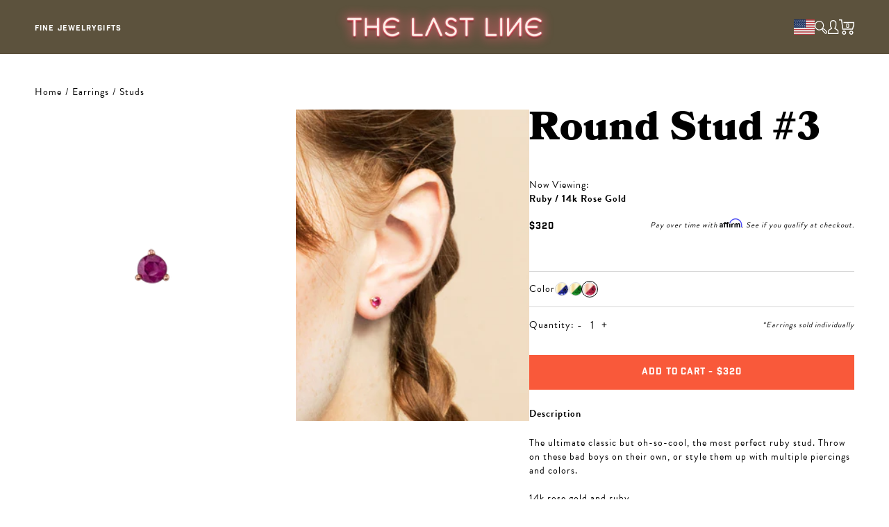

--- FILE ---
content_type: text/html; charset=utf-8
request_url: https://www.thisisthelast.com/products/round-stud-3-ruby-14k-rose-gold
body_size: 33986
content:
<!doctype html>
<html lang="en">
<head>
  <script id="elevar-dl-listener-config" type="application/json">{"data_layer_listener_script": "https://shopify-gtm-suite.getelevar.com/shops/4e61eda6dd0e596b31585e985e0e484ce0057f04/3.5.0/events.js", "ss_url": null, "signing_key": null, "myshopify_domain": null}</script>
<script>
  (() => {
    if (!window.__ElevarIsGtmSuiteListenerCalled) {
      window.__ElevarIsGtmSuiteListenerCalled = true;
      const configElement = document.getElementById(
        "elevar-dl-listener-config"
      );

      if (!configElement) {
        console.error("Elevar: DLL Config element not found");
        return;
      }

      const config = JSON.parse(configElement.textContent);

      const script = document.createElement("script");
      script.type = "text/javascript";
      script.src = config.data_layer_listener_script;
      script.async = false;
      script.defer = true;

      script.onerror = function () {
        console.error("Elevar: DLL JS script failed to load");
      };
      script.onload = function () {
        if (!window.ElevarGtmSuiteListener) {
          console.error("Elevar: `ElevarGtmSuiteListener` is not defined");
          return;
        }

        window.ElevarGtmSuiteListener.handlers.listen({
          ssUrl: config.ss_url,
          signingKey: config.signing_key,
          myshopifyDomain: config.myshopify_domain
        });
      };

      document.head.appendChild(script);
    }
  })();
</script>

  <!--
Elevar Data Layer

This file is automatically updated and should not be edited directly.

https://knowledge.getelevar.com/how-to-customize-data-layer-version-2

Updated: 2023-06-29 20:43:04+00:00
Version: 3.5.0
-->
<!-- Google Tag Manager -->
<script>
  window.dataLayer = window.dataLayer || [];
</script>
<script>
(function(w,d,s,l,i){w[l]=w[l]||[];w[l].push({"gtm.start":
  new Date().getTime(),event:"gtm.js"});var f=d.getElementsByTagName(s)[0],
  j=d.createElement(s),dl=l!="dataLayer"?"&l="+l:"";j.async=true;j.src=
  "https://www.googletagmanager.com/gtm.js?id="+i+dl;f.parentNode.insertBefore(j,f);
})(window,document,"script","dataLayer","GTM-WJP3RDC");
</script>
<!-- End Google Tag Manager -->
<script id="elevar-gtm-suite-config" type="application/json">{"gtm_id": "GTM-WJP3RDC", "event_config": {"cart_reconcile": true, "cart_view": true, "checkout_complete": true, "checkout_step": true, "collection_view": true, "defers_collection_loading": false, "defers_search_results_loading": false, "product_add_to_cart": false, "product_add_to_cart_ajax": true, "product_remove_from_cart": true, "product_select": true, "product_view": true, "search_results_view": true, "user": true, "save_order_notes": true}, "gtm_suite_script": "https://shopify-gtm-suite.getelevar.com/shops/4e61eda6dd0e596b31585e985e0e484ce0057f04/3.5.0/gtm-suite.js", "consent_enabled": false, "apex_domain": null}</script>

  
  <meta charset="utf-8">
  <meta http-equiv="X-UA-Compatible" content="IE=edge">
  <meta name="viewport" content="width=device-width, initial-scale=1, user-scalable=no">
  <meta name="google-site-verification" content="yUANkkm8C4kjIjqfuAcGKYH0aZvL-Xih0fIHuZRLb00" />
  <link rel="canonical" href="https://www.thisisthelast.com/products/round-stud-3-ruby-14k-rose-gold">

  <link rel="stylesheet" href="https://use.typekit.net/fpf0kpg.css"><title>Round Stud #3 - Ruby / 14k Rose Gold &ndash; The Last Line</title>

  
    
      <meta name="description" content="The ultimate classic but oh-so-cool, the most perfect ruby stud. Throw on these bad boys on their own, or style them up with multiple piercings and colors.">
    
  

  
  
  

  
  


<meta property="og:site_name" content="The Last Line">
<meta property="og:url" content="https://www.thisisthelast.com/products/round-stud-3-ruby-14k-rose-gold">
<meta property="og:title" content="Round Stud #3 - Ruby / 14k Rose Gold">
<meta property="og:type" content="product">
<meta property="og:description" content="The ultimate classic but oh-so-cool, the most perfect ruby stud. Throw on these bad boys on their own, or style them up with multiple piercings and colors."><meta property="product:availability" content="instock">
  <meta property="product:price:amount" content="320">
  <meta property="product:price:currency" content="USD"><meta property="og:image" content="http://www.thisisthelast.com/cdn/shop/files/BJE018C-RU_1.png?v=1686867439">
      <meta property="og:image:secure_url" content="https://www.thisisthelast.com/cdn/shop/files/BJE018C-RU_1.png?v=1686867439">
      <meta property="og:image:width" content="1800">
      <meta property="og:image:height" content="1800">
      <meta property="og:image:alt" content="front image of ruby stud #3 in 14k rose gold"><meta property="og:image" content="http://www.thisisthelast.com/cdn/shop/files/D2_BJE018B_RUBY-STUD-2_POM-001_3.jpg?v=1686867447">
      <meta property="og:image:secure_url" content="https://www.thisisthelast.com/cdn/shop/files/D2_BJE018B_RUBY-STUD-2_POM-001_3.jpg?v=1686867447">
      <meta property="og:image:width" content="1800">
      <meta property="og:image:height" content="1800">
      <meta property="og:image:alt" content="image of model wearing the ruby stud #3 in 14k rose gold"><meta property="og:image" content="http://www.thisisthelast.com/cdn/shop/files/BJE018C-RU_SIDE_4.png?v=1686867417">
      <meta property="og:image:secure_url" content="https://www.thisisthelast.com/cdn/shop/files/BJE018C-RU_SIDE_4.png?v=1686867417">
      <meta property="og:image:width" content="1800">
      <meta property="og:image:height" content="1800">
      <meta property="og:image:alt" content="side image of ruby stud #3 in 14k rose gold">

<meta name="twitter:site" content="@">
<meta name="twitter:card" content="summary_large_image">
<meta name="twitter:title" content="Round Stud #3 - Ruby / 14k Rose Gold">
<meta name="twitter:description" content="The ultimate classic but oh-so-cool, the most perfect ruby stud. Throw on these bad boys on their own, or style them up with multiple piercings and colors.">


  
  <link rel="apple-touch-icon" sizes="192x192" href="//www.thisisthelast.com/cdn/shop/t/386/assets/apple-touch-icon.png?v=17045275092068389171717526893">
<link rel="icon" sizes="192x192"  href="//www.thisisthelast.com/cdn/shop/t/386/assets/favicon-192x192.png?v=17045275092068389171717526893">
<link rel="icon" type="image/png" sizes="32x32" href="//www.thisisthelast.com/cdn/shop/t/386/assets/favicon-32x32.png?v=116362038129749445081717526893">
<link rel="icon" type="image/png" sizes="16x16" href="//www.thisisthelast.com/cdn/shop/t/386/assets/favicon-16x16.png?v=17779252658028209461717526893">
<meta name="msapplication-TileImage" content="//www.thisisthelast.com/cdn/shop/t/386/assets/favicon-192x192.png?v=17045275092068389171717526893" >
<link rel="manifest" href="//www.thisisthelast.com/cdn/shop/t/386/assets/site.webmanifest?v=80922602219960722621717526893">
<link rel="mask-icon" href="//www.thisisthelast.com/cdn/shop/t/386/assets/safari-pinned-tab.svg?v=98035462069823684291717526893">
<meta name="msapplication-TileColor" content="#ffffff">
<meta name="theme-color" content="#ffffff">


  
  
  
  <script>
    window.SDG = window.SDG || {};
    window._ = window._ || {};
    window.__webpack_public_path__ = '//www.thisisthelast.com/cdn/shop/t/386/assets/';
    SDG.Data = {};
    SDG.Data.assetUrl = '//www.thisisthelast.com/cdn/shop/t/386/assets/';
    SDG.Data.fileUrl = '//www.thisisthelast.com/cdn/shop/files/';
    SDG.Data.sq = [];
  </script>

  
  <link href="//www.thisisthelast.com/cdn/shop/t/386/assets/style.css?v=26495476347764094881717528096" rel="stylesheet" type="text/css" media="all" />




  <link href="//www.thisisthelast.com/cdn/shop/t/386/assets/product.css?v=13095592229024927781717528096" rel="stylesheet" type="text/css" media="all" />







  
  

  
  












<script>SDG.Data.path={account:'//www.thisisthelast.com/cdn/shop/t/386/assets/account.min.js?v=39525792310798075301717526893',account_dashboard:'//www.thisisthelast.com/cdn/shop/t/386/assets/account-dashboard.min.js?v=23720642146539718321717526893',collection:'//www.thisisthelast.com/cdn/shop/t/386/assets/collection.min.js?v=162394622719914913871717526893',search:'//www.thisisthelast.com/cdn/shop/t/386/assets/search.min.js?v=164077820949020422261717526893',index:'//www.thisisthelast.com/cdn/shop/t/386/assets/index.min.js?v=84173080628115174341717526893',product:'//www.thisisthelast.com/cdn/shop/t/386/assets/product.min.js?v=50574250348767732471717526893',shopify_options:'//www.thisisthelast.com/cdn/shopifycloud/storefront/assets/themes_support/option_selection-b017cd28.js',style_guide:'//www.thisisthelast.com/cdn/shop/t/386/assets/style-guide.min.js?v=83881175806448119011717526893'};SDG.Data.pageHandle='product';SDG.Data.ssId='';SDG.Data.template="product";</script>


<script src="//www.thisisthelast.com/cdn/shop/t/386/assets/runtime.min.js?v=45778007051924273761717526893" defer></script>
<script src="//www.thisisthelast.com/cdn/shop/t/386/assets/app.min.js?v=3736658187376724051717526893" defer></script>


  
<script src="https://ajax.googleapis.com/ajax/libs/jquery/3.6.4/jquery.min.js"></script>
  <script>window.performance && window.performance.mark && window.performance.mark('shopify.content_for_header.start');</script><meta name="google-site-verification" content="yUANkkm8C4kjIjqfuAcGKYH0aZvL-Xih0fIHuZRLb00">
<meta id="shopify-digital-wallet" name="shopify-digital-wallet" content="/19439533/digital_wallets/dialog">
<meta name="shopify-checkout-api-token" content="0424eb585150887fdb86ef8e80758074">
<meta id="in-context-paypal-metadata" data-shop-id="19439533" data-venmo-supported="false" data-environment="production" data-locale="en_US" data-paypal-v4="true" data-currency="USD">
<link rel="alternate" type="application/json+oembed" href="https://www.thisisthelast.com/products/round-stud-3-ruby-14k-rose-gold.oembed">
<script async="async" src="/checkouts/internal/preloads.js?locale=en-US"></script>
<link rel="preconnect" href="https://shop.app" crossorigin="anonymous">
<script async="async" src="https://shop.app/checkouts/internal/preloads.js?locale=en-US&shop_id=19439533" crossorigin="anonymous"></script>
<script id="apple-pay-shop-capabilities" type="application/json">{"shopId":19439533,"countryCode":"US","currencyCode":"USD","merchantCapabilities":["supports3DS"],"merchantId":"gid:\/\/shopify\/Shop\/19439533","merchantName":"The Last Line","requiredBillingContactFields":["postalAddress","email","phone"],"requiredShippingContactFields":["postalAddress","email","phone"],"shippingType":"shipping","supportedNetworks":["visa","masterCard","amex","discover","elo","jcb"],"total":{"type":"pending","label":"The Last Line","amount":"1.00"},"shopifyPaymentsEnabled":true,"supportsSubscriptions":true}</script>
<script id="shopify-features" type="application/json">{"accessToken":"0424eb585150887fdb86ef8e80758074","betas":["rich-media-storefront-analytics"],"domain":"www.thisisthelast.com","predictiveSearch":true,"shopId":19439533,"locale":"en"}</script>
<script>var Shopify = Shopify || {};
Shopify.shop = "last-line.myshopify.com";
Shopify.locale = "en";
Shopify.currency = {"active":"USD","rate":"1.0"};
Shopify.country = "US";
Shopify.theme = {"name":"thelastline\/MAIN 16 - Publish 6.7.2024","id":134096683195,"schema_name":"The Last Line","schema_version":"1.10.0","theme_store_id":null,"role":"main"};
Shopify.theme.handle = "null";
Shopify.theme.style = {"id":null,"handle":null};
Shopify.cdnHost = "www.thisisthelast.com/cdn";
Shopify.routes = Shopify.routes || {};
Shopify.routes.root = "/";</script>
<script type="module">!function(o){(o.Shopify=o.Shopify||{}).modules=!0}(window);</script>
<script>!function(o){function n(){var o=[];function n(){o.push(Array.prototype.slice.apply(arguments))}return n.q=o,n}var t=o.Shopify=o.Shopify||{};t.loadFeatures=n(),t.autoloadFeatures=n()}(window);</script>
<script>
  window.ShopifyPay = window.ShopifyPay || {};
  window.ShopifyPay.apiHost = "shop.app\/pay";
  window.ShopifyPay.redirectState = null;
</script>
<script id="shop-js-analytics" type="application/json">{"pageType":"product"}</script>
<script defer="defer" async type="module" src="//www.thisisthelast.com/cdn/shopifycloud/shop-js/modules/v2/client.init-shop-cart-sync_C5BV16lS.en.esm.js"></script>
<script defer="defer" async type="module" src="//www.thisisthelast.com/cdn/shopifycloud/shop-js/modules/v2/chunk.common_CygWptCX.esm.js"></script>
<script type="module">
  await import("//www.thisisthelast.com/cdn/shopifycloud/shop-js/modules/v2/client.init-shop-cart-sync_C5BV16lS.en.esm.js");
await import("//www.thisisthelast.com/cdn/shopifycloud/shop-js/modules/v2/chunk.common_CygWptCX.esm.js");

  window.Shopify.SignInWithShop?.initShopCartSync?.({"fedCMEnabled":true,"windoidEnabled":true});

</script>
<script>
  window.Shopify = window.Shopify || {};
  if (!window.Shopify.featureAssets) window.Shopify.featureAssets = {};
  window.Shopify.featureAssets['shop-js'] = {"shop-cart-sync":["modules/v2/client.shop-cart-sync_ZFArdW7E.en.esm.js","modules/v2/chunk.common_CygWptCX.esm.js"],"init-fed-cm":["modules/v2/client.init-fed-cm_CmiC4vf6.en.esm.js","modules/v2/chunk.common_CygWptCX.esm.js"],"shop-button":["modules/v2/client.shop-button_tlx5R9nI.en.esm.js","modules/v2/chunk.common_CygWptCX.esm.js"],"shop-cash-offers":["modules/v2/client.shop-cash-offers_DOA2yAJr.en.esm.js","modules/v2/chunk.common_CygWptCX.esm.js","modules/v2/chunk.modal_D71HUcav.esm.js"],"init-windoid":["modules/v2/client.init-windoid_sURxWdc1.en.esm.js","modules/v2/chunk.common_CygWptCX.esm.js"],"shop-toast-manager":["modules/v2/client.shop-toast-manager_ClPi3nE9.en.esm.js","modules/v2/chunk.common_CygWptCX.esm.js"],"init-shop-email-lookup-coordinator":["modules/v2/client.init-shop-email-lookup-coordinator_B8hsDcYM.en.esm.js","modules/v2/chunk.common_CygWptCX.esm.js"],"init-shop-cart-sync":["modules/v2/client.init-shop-cart-sync_C5BV16lS.en.esm.js","modules/v2/chunk.common_CygWptCX.esm.js"],"avatar":["modules/v2/client.avatar_BTnouDA3.en.esm.js"],"pay-button":["modules/v2/client.pay-button_FdsNuTd3.en.esm.js","modules/v2/chunk.common_CygWptCX.esm.js"],"init-customer-accounts":["modules/v2/client.init-customer-accounts_DxDtT_ad.en.esm.js","modules/v2/client.shop-login-button_C5VAVYt1.en.esm.js","modules/v2/chunk.common_CygWptCX.esm.js","modules/v2/chunk.modal_D71HUcav.esm.js"],"init-shop-for-new-customer-accounts":["modules/v2/client.init-shop-for-new-customer-accounts_ChsxoAhi.en.esm.js","modules/v2/client.shop-login-button_C5VAVYt1.en.esm.js","modules/v2/chunk.common_CygWptCX.esm.js","modules/v2/chunk.modal_D71HUcav.esm.js"],"shop-login-button":["modules/v2/client.shop-login-button_C5VAVYt1.en.esm.js","modules/v2/chunk.common_CygWptCX.esm.js","modules/v2/chunk.modal_D71HUcav.esm.js"],"init-customer-accounts-sign-up":["modules/v2/client.init-customer-accounts-sign-up_CPSyQ0Tj.en.esm.js","modules/v2/client.shop-login-button_C5VAVYt1.en.esm.js","modules/v2/chunk.common_CygWptCX.esm.js","modules/v2/chunk.modal_D71HUcav.esm.js"],"shop-follow-button":["modules/v2/client.shop-follow-button_Cva4Ekp9.en.esm.js","modules/v2/chunk.common_CygWptCX.esm.js","modules/v2/chunk.modal_D71HUcav.esm.js"],"checkout-modal":["modules/v2/client.checkout-modal_BPM8l0SH.en.esm.js","modules/v2/chunk.common_CygWptCX.esm.js","modules/v2/chunk.modal_D71HUcav.esm.js"],"lead-capture":["modules/v2/client.lead-capture_Bi8yE_yS.en.esm.js","modules/v2/chunk.common_CygWptCX.esm.js","modules/v2/chunk.modal_D71HUcav.esm.js"],"shop-login":["modules/v2/client.shop-login_D6lNrXab.en.esm.js","modules/v2/chunk.common_CygWptCX.esm.js","modules/v2/chunk.modal_D71HUcav.esm.js"],"payment-terms":["modules/v2/client.payment-terms_CZxnsJam.en.esm.js","modules/v2/chunk.common_CygWptCX.esm.js","modules/v2/chunk.modal_D71HUcav.esm.js"]};
</script>
<script>(function() {
  var isLoaded = false;
  function asyncLoad() {
    if (isLoaded) return;
    isLoaded = true;
    var urls = ["https:\/\/crossborder-integration.global-e.com\/resources\/js\/app?shop=last-line.myshopify.com","https:\/\/ecom-app.rakutenadvertising.io\/rakuten_advertising.js?shop=last-line.myshopify.com","https:\/\/tag.rmp.rakuten.com\/115423.ct.js?shop=last-line.myshopify.com","\/\/cdn.shopify.com\/proxy\/a7ff4b549859c72c33dcdb209c22d793dc4cb4578b9771c60aa722b8ca6df755\/web.global-e.com\/merchant\/storefrontattributes?merchantid=10001482\u0026shop=last-line.myshopify.com\u0026sp-cache-control=cHVibGljLCBtYXgtYWdlPTkwMA"];
    for (var i = 0; i < urls.length; i++) {
      var s = document.createElement('script');
      s.type = 'text/javascript';
      s.async = true;
      s.src = urls[i];
      var x = document.getElementsByTagName('script')[0];
      x.parentNode.insertBefore(s, x);
    }
  };
  if(window.attachEvent) {
    window.attachEvent('onload', asyncLoad);
  } else {
    window.addEventListener('load', asyncLoad, false);
  }
})();</script>
<script id="__st">var __st={"a":19439533,"offset":-28800,"reqid":"819f2e25-b7ec-46db-8259-49f50bb2c1f6-1768800897","pageurl":"www.thisisthelast.com\/products\/round-stud-3-ruby-14k-rose-gold","u":"7fb4593e9e34","p":"product","rtyp":"product","rid":7841725972667};</script>
<script>window.ShopifyPaypalV4VisibilityTracking = true;</script>
<script id="captcha-bootstrap">!function(){'use strict';const t='contact',e='account',n='new_comment',o=[[t,t],['blogs',n],['comments',n],[t,'customer']],c=[[e,'customer_login'],[e,'guest_login'],[e,'recover_customer_password'],[e,'create_customer']],r=t=>t.map((([t,e])=>`form[action*='/${t}']:not([data-nocaptcha='true']) input[name='form_type'][value='${e}']`)).join(','),a=t=>()=>t?[...document.querySelectorAll(t)].map((t=>t.form)):[];function s(){const t=[...o],e=r(t);return a(e)}const i='password',u='form_key',d=['recaptcha-v3-token','g-recaptcha-response','h-captcha-response',i],f=()=>{try{return window.sessionStorage}catch{return}},m='__shopify_v',_=t=>t.elements[u];function p(t,e,n=!1){try{const o=window.sessionStorage,c=JSON.parse(o.getItem(e)),{data:r}=function(t){const{data:e,action:n}=t;return t[m]||n?{data:e,action:n}:{data:t,action:n}}(c);for(const[e,n]of Object.entries(r))t.elements[e]&&(t.elements[e].value=n);n&&o.removeItem(e)}catch(o){console.error('form repopulation failed',{error:o})}}const l='form_type',E='cptcha';function T(t){t.dataset[E]=!0}const w=window,h=w.document,L='Shopify',v='ce_forms',y='captcha';let A=!1;((t,e)=>{const n=(g='f06e6c50-85a8-45c8-87d0-21a2b65856fe',I='https://cdn.shopify.com/shopifycloud/storefront-forms-hcaptcha/ce_storefront_forms_captcha_hcaptcha.v1.5.2.iife.js',D={infoText:'Protected by hCaptcha',privacyText:'Privacy',termsText:'Terms'},(t,e,n)=>{const o=w[L][v],c=o.bindForm;if(c)return c(t,g,e,D).then(n);var r;o.q.push([[t,g,e,D],n]),r=I,A||(h.body.append(Object.assign(h.createElement('script'),{id:'captcha-provider',async:!0,src:r})),A=!0)});var g,I,D;w[L]=w[L]||{},w[L][v]=w[L][v]||{},w[L][v].q=[],w[L][y]=w[L][y]||{},w[L][y].protect=function(t,e){n(t,void 0,e),T(t)},Object.freeze(w[L][y]),function(t,e,n,w,h,L){const[v,y,A,g]=function(t,e,n){const i=e?o:[],u=t?c:[],d=[...i,...u],f=r(d),m=r(i),_=r(d.filter((([t,e])=>n.includes(e))));return[a(f),a(m),a(_),s()]}(w,h,L),I=t=>{const e=t.target;return e instanceof HTMLFormElement?e:e&&e.form},D=t=>v().includes(t);t.addEventListener('submit',(t=>{const e=I(t);if(!e)return;const n=D(e)&&!e.dataset.hcaptchaBound&&!e.dataset.recaptchaBound,o=_(e),c=g().includes(e)&&(!o||!o.value);(n||c)&&t.preventDefault(),c&&!n&&(function(t){try{if(!f())return;!function(t){const e=f();if(!e)return;const n=_(t);if(!n)return;const o=n.value;o&&e.removeItem(o)}(t);const e=Array.from(Array(32),(()=>Math.random().toString(36)[2])).join('');!function(t,e){_(t)||t.append(Object.assign(document.createElement('input'),{type:'hidden',name:u})),t.elements[u].value=e}(t,e),function(t,e){const n=f();if(!n)return;const o=[...t.querySelectorAll(`input[type='${i}']`)].map((({name:t})=>t)),c=[...d,...o],r={};for(const[a,s]of new FormData(t).entries())c.includes(a)||(r[a]=s);n.setItem(e,JSON.stringify({[m]:1,action:t.action,data:r}))}(t,e)}catch(e){console.error('failed to persist form',e)}}(e),e.submit())}));const S=(t,e)=>{t&&!t.dataset[E]&&(n(t,e.some((e=>e===t))),T(t))};for(const o of['focusin','change'])t.addEventListener(o,(t=>{const e=I(t);D(e)&&S(e,y())}));const B=e.get('form_key'),M=e.get(l),P=B&&M;t.addEventListener('DOMContentLoaded',(()=>{const t=y();if(P)for(const e of t)e.elements[l].value===M&&p(e,B);[...new Set([...A(),...v().filter((t=>'true'===t.dataset.shopifyCaptcha))])].forEach((e=>S(e,t)))}))}(h,new URLSearchParams(w.location.search),n,t,e,['guest_login'])})(!0,!0)}();</script>
<script integrity="sha256-4kQ18oKyAcykRKYeNunJcIwy7WH5gtpwJnB7kiuLZ1E=" data-source-attribution="shopify.loadfeatures" defer="defer" src="//www.thisisthelast.com/cdn/shopifycloud/storefront/assets/storefront/load_feature-a0a9edcb.js" crossorigin="anonymous"></script>
<script crossorigin="anonymous" defer="defer" src="//www.thisisthelast.com/cdn/shopifycloud/storefront/assets/shopify_pay/storefront-65b4c6d7.js?v=20250812"></script>
<script data-source-attribution="shopify.dynamic_checkout.dynamic.init">var Shopify=Shopify||{};Shopify.PaymentButton=Shopify.PaymentButton||{isStorefrontPortableWallets:!0,init:function(){window.Shopify.PaymentButton.init=function(){};var t=document.createElement("script");t.src="https://www.thisisthelast.com/cdn/shopifycloud/portable-wallets/latest/portable-wallets.en.js",t.type="module",document.head.appendChild(t)}};
</script>
<script data-source-attribution="shopify.dynamic_checkout.buyer_consent">
  function portableWalletsHideBuyerConsent(e){var t=document.getElementById("shopify-buyer-consent"),n=document.getElementById("shopify-subscription-policy-button");t&&n&&(t.classList.add("hidden"),t.setAttribute("aria-hidden","true"),n.removeEventListener("click",e))}function portableWalletsShowBuyerConsent(e){var t=document.getElementById("shopify-buyer-consent"),n=document.getElementById("shopify-subscription-policy-button");t&&n&&(t.classList.remove("hidden"),t.removeAttribute("aria-hidden"),n.addEventListener("click",e))}window.Shopify?.PaymentButton&&(window.Shopify.PaymentButton.hideBuyerConsent=portableWalletsHideBuyerConsent,window.Shopify.PaymentButton.showBuyerConsent=portableWalletsShowBuyerConsent);
</script>
<script data-source-attribution="shopify.dynamic_checkout.cart.bootstrap">document.addEventListener("DOMContentLoaded",(function(){function t(){return document.querySelector("shopify-accelerated-checkout-cart, shopify-accelerated-checkout")}if(t())Shopify.PaymentButton.init();else{new MutationObserver((function(e,n){t()&&(Shopify.PaymentButton.init(),n.disconnect())})).observe(document.body,{childList:!0,subtree:!0})}}));
</script>
<link id="shopify-accelerated-checkout-styles" rel="stylesheet" media="screen" href="https://www.thisisthelast.com/cdn/shopifycloud/portable-wallets/latest/accelerated-checkout-backwards-compat.css" crossorigin="anonymous">
<style id="shopify-accelerated-checkout-cart">
        #shopify-buyer-consent {
  margin-top: 1em;
  display: inline-block;
  width: 100%;
}

#shopify-buyer-consent.hidden {
  display: none;
}

#shopify-subscription-policy-button {
  background: none;
  border: none;
  padding: 0;
  text-decoration: underline;
  font-size: inherit;
  cursor: pointer;
}

#shopify-subscription-policy-button::before {
  box-shadow: none;
}

      </style>

<script>window.performance && window.performance.mark && window.performance.mark('shopify.content_for_header.end');</script>
  <script async type="text/javascript" src="https://static.klaviyo.com/onsite/js/klaviyo.js?company_id=MB7eQt"></script>
  <script src="https://a.klaviyo.com/media/js/onsite/onsite.js"></script>
  <script>
    var klaviyo = klaviyo || [];
    klaviyo.init({
      account: 'MB7eQt',
      platform: 'shopify'
    });
    klaviyo.enable('backinstock', {
      trigger: {
        product_page_text: 'Notify Me',
        product_page_class: 'pv-add__btn pv-add__notify btn btn--primary btn--full',
        product_page_text_align: 'center',
        product_page_margin: '0px',
        replace_anchor: true,
      },
      modal: {
        headline: '{product_name}',
        body_content: 'Register to receive a notification when this item comes back in stock.',
        email_field_label: 'Email',
        button_label: 'Notify me when available',
        subscription_success_label: "You're in! We'll let you know when it's back.",
        footer_content: '',
        additional_styles: "@import url('https://use.typekit.net/fpf0kpg.css');.btn-success {font-family:'industry-inc-base', sans-serif;font-weight:400;border:0;border-radius:0;font-size:13px;line-height:26px;letter-spacing:1.11px;color:#fff;background-color:#f9593a;}",
        drop_background_color: '#000',
        background_color: '#fff',
        text_color: '#222',
        button_text_color: '#fff',
        button_background_color: '#439fdb',
        close_button_color: '#ccc',
        error_background_color: '#fcd6d7',
        error_text_color: '#C72E2F',
        success_background_color: '#d3efcd',
        success_text_color: '#1B9500',
      },
    });
  </script>

  
<!-- Affirm -->
<script>
_affirm_config = {
  public_api_key:  "K54U5VCQPSA1ONSE",
  script:          "https://cdn1.affirm.com/js/v2/affirm.js"
};
(function(l,g,m,e,a,f,b){var d,c=l[m]||{},h=document.createElement(f),n=document.getElementsByTagName(f)[0],k=function(a,b,c){return function(){a[b]._.push([c,arguments])}};c[e]=k(c,e,"set");d=c[e];c[a]={};c[a]._=[];d._=[];c[a][b]=k(c,a,b);a=0;for(b="set add save post open empty reset on off trigger ready setProduct".split(" ");a<b.length;a++)d[b[a]]=k(c,e,b[a]);a=0;for(b=["get","token","url","items"];a<b.length;a++)d[b[a]]=function(){};h.async=!0;h.src=g[f];n.parentNode.insertBefore(h,n);delete g[f];d(g);l[m]=c})(window,_affirm_config,"affirm","checkout","ui","script","ready");
</script>
<!-- End Affirm -->



<link rel="stylesheet" type="text/css" href="https://crossborder-integration.global-e.com/resources/css/10001482/US"/>
<script>
    GLBE_PARAMS = {
        appUrl: "https://crossborder-integration.global-e.com/",
        pixelUrl: "https://utils.global-e.com",
        pixelEnabled: true,
        geAppUrl: "https://web.global-e.com/",
        env: "Production",
        geCDNUrl: "https://webservices.global-e.com/",
        apiUrl: "https://api.global-e.com/",
        emi: "s5swp",
        mid: "10001482",
        hiddenElements: ".ge-hide,.afterpay-paragraph,form[action='https://payments.amazon.com/checkout/signin']",
        countryCode: "US",
        countryName: "United States",
        currencyCode: "USD",
        currencyName: "United States Dollar",
        locale: "en",
        operatedCountries: ["AD","AE","AG","AI","AL","AM","AO","AR","AT","AU","AW","AZ","BA","BB","BD","BE","BF","BG","BH","BI","BJ","BL","BM","BN","BO","BS","BT","BW","BZ","CA","CG","CI","CK","CL","CM","CN","CO","CR","CV","CW","CY","CZ","DE","DJ","DK","DM","DO","DZ","EC","EE","EG","ES","ET","FI","FJ","FK","FO","FR","GA","GB","GD","GE","GF","GG","GH","GI","GL","GM","GN","GP","GQ","GR","GT","GW","GY","HK","HN","HR","HT","HU","IE","IL","IM","IN","IS","IT","JE","JM","JO","JP","KE","KG","KH","KI","KM","KN","KR","KY","KZ","LA","LB","LC","LI","LK","LR","LS","LT","LU","LV","MA","MC","MD","ME","MF","MG","MK","MN","MO","MQ","MR","MS","MT","MU","MV","MW","MZ","NA","NC","NG","NI","NL","NO","NP","NR","NU","NZ","OM","PA","PE","PF","PG","PH","PK","PL","PT","PY","QA","RE","RO","RS","RW","SA","SB","SC","SE","SG","SH","SI","SK","SL","SM","SN","SR","ST","SV","SX","SZ","TC","TD","TG","TH","TL","TM","TN","TO","TR","TT","TV","TW","TZ","UG","UY","UZ","VA","VC","VE","VG","VN","VU","WF","WS","YT","ZA","ZM","ZW"],
        allowedCountries: [{ code: 'AF', name: 'Afghanistan' }, { code: 'AL', name: 'Albania' }, { code: 'DZ', name: 'Algeria' }, { code: 'AD', name: 'Andorra' }, { code: 'AO', name: 'Angola' }, { code: 'AI', name: 'Anguilla' }, { code: 'AG', name: 'Antigua &amp; Barbuda' }, { code: 'AR', name: 'Argentina' }, { code: 'AM', name: 'Armenia' }, { code: 'AW', name: 'Aruba' }, { code: 'AU', name: 'Australia' }, { code: 'AT', name: 'Austria' }, { code: 'AZ', name: 'Azerbaijan' }, { code: 'BS', name: 'Bahamas' }, { code: 'BH', name: 'Bahrain' }, { code: 'BD', name: 'Bangladesh' }, { code: 'BB', name: 'Barbados' }, { code: 'BE', name: 'Belgium' }, { code: 'BZ', name: 'Belize' }, { code: 'BJ', name: 'Benin' }, { code: 'BM', name: 'Bermuda' }, { code: 'BT', name: 'Bhutan' }, { code: 'BO', name: 'Bolivia' }, { code: 'BA', name: 'Bosnia &amp; Herzegovina' }, { code: 'BW', name: 'Botswana' }, { code: 'BR', name: 'Brazil' }, { code: 'VG', name: 'British Virgin Islands' }, { code: 'BN', name: 'Brunei' }, { code: 'BG', name: 'Bulgaria' }, { code: 'BF', name: 'Burkina Faso' }, { code: 'BI', name: 'Burundi' }, { code: 'KH', name: 'Cambodia' }, { code: 'CM', name: 'Cameroon' }, { code: 'CA', name: 'Canada' }, { code: 'CV', name: 'Cape Verde' }, { code: 'KY', name: 'Cayman Islands' }, { code: 'TD', name: 'Chad' }, { code: 'CL', name: 'Chile' }, { code: 'CN', name: 'China' }, { code: 'CO', name: 'Colombia' }, { code: 'KM', name: 'Comoros' }, { code: 'CG', name: 'Congo - Brazzaville' }, { code: 'CK', name: 'Cook Islands' }, { code: 'CR', name: 'Costa Rica' }, { code: 'CI', name: 'Côte d’Ivoire' }, { code: 'HR', name: 'Croatia' }, { code: 'CW', name: 'Curaçao' }, { code: 'CY', name: 'Cyprus' }, { code: 'CZ', name: 'Czechia' }, { code: 'DK', name: 'Denmark' }, { code: 'DJ', name: 'Djibouti' }, { code: 'DM', name: 'Dominica' }, { code: 'DO', name: 'Dominican Republic' }, { code: 'EC', name: 'Ecuador' }, { code: 'EG', name: 'Egypt' }, { code: 'SV', name: 'El Salvador' }, { code: 'GQ', name: 'Equatorial Guinea' }, { code: 'EE', name: 'Estonia' }, { code: 'SZ', name: 'Eswatini' }, { code: 'ET', name: 'Ethiopia' }, { code: 'FK', name: 'Falkland Islands' }, { code: 'FO', name: 'Faroe Islands' }, { code: 'FJ', name: 'Fiji' }, { code: 'FI', name: 'Finland' }, { code: 'FR', name: 'France' }, { code: 'GF', name: 'French Guiana' }, { code: 'PF', name: 'French Polynesia' }, { code: 'GA', name: 'Gabon' }, { code: 'GM', name: 'Gambia' }, { code: 'GE', name: 'Georgia' }, { code: 'DE', name: 'Germany' }, { code: 'GH', name: 'Ghana' }, { code: 'GI', name: 'Gibraltar' }, { code: 'GR', name: 'Greece' }, { code: 'GL', name: 'Greenland' }, { code: 'GD', name: 'Grenada' }, { code: 'GP', name: 'Guadeloupe' }, { code: 'GT', name: 'Guatemala' }, { code: 'GG', name: 'Guernsey' }, { code: 'GN', name: 'Guinea' }, { code: 'GW', name: 'Guinea-Bissau' }, { code: 'GY', name: 'Guyana' }, { code: 'HT', name: 'Haiti' }, { code: 'HN', name: 'Honduras' }, { code: 'HK', name: 'Hong Kong SAR' }, { code: 'HU', name: 'Hungary' }, { code: 'IS', name: 'Iceland' }, { code: 'IN', name: 'India' }, { code: 'ID', name: 'Indonesia' }, { code: 'IE', name: 'Ireland' }, { code: 'IM', name: 'Isle of Man' }, { code: 'IL', name: 'Israel' }, { code: 'IT', name: 'Italy' }, { code: 'JM', name: 'Jamaica' }, { code: 'JP', name: 'Japan' }, { code: 'JE', name: 'Jersey' }, { code: 'JO', name: 'Jordan' }, { code: 'KZ', name: 'Kazakhstan' }, { code: 'KE', name: 'Kenya' }, { code: 'KI', name: 'Kiribati' }, { code: 'KW', name: 'Kuwait' }, { code: 'KG', name: 'Kyrgyzstan' }, { code: 'LA', name: 'Laos' }, { code: 'LV', name: 'Latvia' }, { code: 'LB', name: 'Lebanon' }, { code: 'LS', name: 'Lesotho' }, { code: 'LR', name: 'Liberia' }, { code: 'LI', name: 'Liechtenstein' }, { code: 'LT', name: 'Lithuania' }, { code: 'LU', name: 'Luxembourg' }, { code: 'MO', name: 'Macao SAR' }, { code: 'MG', name: 'Madagascar' }, { code: 'MW', name: 'Malawi' }, { code: 'MY', name: 'Malaysia' }, { code: 'MV', name: 'Maldives' }, { code: 'MT', name: 'Malta' }, { code: 'MQ', name: 'Martinique' }, { code: 'MR', name: 'Mauritania' }, { code: 'MU', name: 'Mauritius' }, { code: 'YT', name: 'Mayotte' }, { code: 'MX', name: 'Mexico' }, { code: 'MD', name: 'Moldova' }, { code: 'MC', name: 'Monaco' }, { code: 'MN', name: 'Mongolia' }, { code: 'ME', name: 'Montenegro' }, { code: 'MS', name: 'Montserrat' }, { code: 'MA', name: 'Morocco' }, { code: 'MZ', name: 'Mozambique' }, { code: 'NA', name: 'Namibia' }, { code: 'NR', name: 'Nauru' }, { code: 'NP', name: 'Nepal' }, { code: 'NL', name: 'Netherlands' }, { code: 'NC', name: 'New Caledonia' }, { code: 'NZ', name: 'New Zealand' }, { code: 'NI', name: 'Nicaragua' }, { code: 'NG', name: 'Nigeria' }, { code: 'NU', name: 'Niue' }, { code: 'MK', name: 'North Macedonia' }, { code: 'NO', name: 'Norway' }, { code: 'OM', name: 'Oman' }, { code: 'PK', name: 'Pakistan' }, { code: 'PA', name: 'Panama' }, { code: 'PG', name: 'Papua New Guinea' }, { code: 'PY', name: 'Paraguay' }, { code: 'PE', name: 'Peru' }, { code: 'PH', name: 'Philippines' }, { code: 'PL', name: 'Poland' }, { code: 'PT', name: 'Portugal' }, { code: 'QA', name: 'Qatar' }, { code: 'RE', name: 'Réunion' }, { code: 'RO', name: 'Romania' }, { code: 'RW', name: 'Rwanda' }, { code: 'WS', name: 'Samoa' }, { code: 'SM', name: 'San Marino' }, { code: 'ST', name: 'São Tomé &amp; Príncipe' }, { code: 'SA', name: 'Saudi Arabia' }, { code: 'SN', name: 'Senegal' }, { code: 'RS', name: 'Serbia' }, { code: 'SC', name: 'Seychelles' }, { code: 'SL', name: 'Sierra Leone' }, { code: 'SG', name: 'Singapore' }, { code: 'SX', name: 'Sint Maarten' }, { code: 'SK', name: 'Slovakia' }, { code: 'SI', name: 'Slovenia' }, { code: 'SB', name: 'Solomon Islands' }, { code: 'ZA', name: 'South Africa' }, { code: 'KR', name: 'South Korea' }, { code: 'ES', name: 'Spain' }, { code: 'LK', name: 'Sri Lanka' }, { code: 'BL', name: 'St. Barthélemy' }, { code: 'SH', name: 'St. Helena' }, { code: 'KN', name: 'St. Kitts &amp; Nevis' }, { code: 'LC', name: 'St. Lucia' }, { code: 'MF', name: 'St. Martin' }, { code: 'VC', name: 'St. Vincent &amp; Grenadines' }, { code: 'SR', name: 'Suriname' }, { code: 'SE', name: 'Sweden' }, { code: 'CH', name: 'Switzerland' }, { code: 'TW', name: 'Taiwan' }, { code: 'TZ', name: 'Tanzania' }, { code: 'TH', name: 'Thailand' }, { code: 'TL', name: 'Timor-Leste' }, { code: 'TG', name: 'Togo' }, { code: 'TO', name: 'Tonga' }, { code: 'TT', name: 'Trinidad &amp; Tobago' }, { code: 'TN', name: 'Tunisia' }, { code: 'TM', name: 'Turkmenistan' }, { code: 'TC', name: 'Turks &amp; Caicos Islands' }, { code: 'TV', name: 'Tuvalu' }, { code: 'UG', name: 'Uganda' }, { code: 'AE', name: 'United Arab Emirates' }, { code: 'GB', name: 'United Kingdom' }, { code: 'US', name: 'United States' }, { code: 'UY', name: 'Uruguay' }, { code: 'UZ', name: 'Uzbekistan' }, { code: 'VU', name: 'Vanuatu' }, { code: 'VA', name: 'Vatican City' }, { code: 'VE', name: 'Venezuela' }, { code: 'VN', name: 'Vietnam' }, { code: 'WF', name: 'Wallis &amp; Futuna' }, { code: 'ZM', name: 'Zambia' }, { code: 'ZW', name: 'Zimbabwe' }, ],
        c1Enabled:"False",
        siteId: "7ce243a1e1a2",
        isTokenEnabled: "true",
};
</script>

<!-- BEGIN app block: shopify://apps/klaviyo-email-marketing-sms/blocks/klaviyo-onsite-embed/2632fe16-c075-4321-a88b-50b567f42507 -->












  <script async src="https://static.klaviyo.com/onsite/js/MB7eQt/klaviyo.js?company_id=MB7eQt"></script>
  <script>!function(){if(!window.klaviyo){window._klOnsite=window._klOnsite||[];try{window.klaviyo=new Proxy({},{get:function(n,i){return"push"===i?function(){var n;(n=window._klOnsite).push.apply(n,arguments)}:function(){for(var n=arguments.length,o=new Array(n),w=0;w<n;w++)o[w]=arguments[w];var t="function"==typeof o[o.length-1]?o.pop():void 0,e=new Promise((function(n){window._klOnsite.push([i].concat(o,[function(i){t&&t(i),n(i)}]))}));return e}}})}catch(n){window.klaviyo=window.klaviyo||[],window.klaviyo.push=function(){var n;(n=window._klOnsite).push.apply(n,arguments)}}}}();</script>

  
    <script id="viewed_product">
      if (item == null) {
        var _learnq = _learnq || [];

        var MetafieldReviews = null
        var MetafieldYotpoRating = null
        var MetafieldYotpoCount = null
        var MetafieldLooxRating = null
        var MetafieldLooxCount = null
        var okendoProduct = null
        var okendoProductReviewCount = null
        var okendoProductReviewAverageValue = null
        try {
          // The following fields are used for Customer Hub recently viewed in order to add reviews.
          // This information is not part of __kla_viewed. Instead, it is part of __kla_viewed_reviewed_items
          MetafieldReviews = {};
          MetafieldYotpoRating = null
          MetafieldYotpoCount = null
          MetafieldLooxRating = null
          MetafieldLooxCount = null

          okendoProduct = null
          // If the okendo metafield is not legacy, it will error, which then requires the new json formatted data
          if (okendoProduct && 'error' in okendoProduct) {
            okendoProduct = null
          }
          okendoProductReviewCount = okendoProduct ? okendoProduct.reviewCount : null
          okendoProductReviewAverageValue = okendoProduct ? okendoProduct.reviewAverageValue : null
        } catch (error) {
          console.error('Error in Klaviyo onsite reviews tracking:', error);
        }

        var item = {
          Name: "Round Stud #3 - Ruby \/ 14k Rose Gold",
          ProductID: 7841725972667,
          Categories: ["Birthstone","Brights","Earrings","fun","Hoops","Shop All","Shop All Jewelry","Studs","Under $500"],
          ImageURL: "https://www.thisisthelast.com/cdn/shop/files/BJE018C-RU_1_grande.png?v=1686867439",
          URL: "https://www.thisisthelast.com/products/round-stud-3-ruby-14k-rose-gold",
          Brand: "The Last Line",
          Price: "$320",
          Value: "320",
          CompareAtPrice: "$0"
        };
        _learnq.push(['track', 'Viewed Product', item]);
        _learnq.push(['trackViewedItem', {
          Title: item.Name,
          ItemId: item.ProductID,
          Categories: item.Categories,
          ImageUrl: item.ImageURL,
          Url: item.URL,
          Metadata: {
            Brand: item.Brand,
            Price: item.Price,
            Value: item.Value,
            CompareAtPrice: item.CompareAtPrice
          },
          metafields:{
            reviews: MetafieldReviews,
            yotpo:{
              rating: MetafieldYotpoRating,
              count: MetafieldYotpoCount,
            },
            loox:{
              rating: MetafieldLooxRating,
              count: MetafieldLooxCount,
            },
            okendo: {
              rating: okendoProductReviewAverageValue,
              count: okendoProductReviewCount,
            }
          }
        }]);
      }
    </script>
  




  <script>
    window.klaviyoReviewsProductDesignMode = false
  </script>







<!-- END app block --><link href="https://monorail-edge.shopifysvc.com" rel="dns-prefetch">
<script>(function(){if ("sendBeacon" in navigator && "performance" in window) {try {var session_token_from_headers = performance.getEntriesByType('navigation')[0].serverTiming.find(x => x.name == '_s').description;} catch {var session_token_from_headers = undefined;}var session_cookie_matches = document.cookie.match(/_shopify_s=([^;]*)/);var session_token_from_cookie = session_cookie_matches && session_cookie_matches.length === 2 ? session_cookie_matches[1] : "";var session_token = session_token_from_headers || session_token_from_cookie || "";function handle_abandonment_event(e) {var entries = performance.getEntries().filter(function(entry) {return /monorail-edge.shopifysvc.com/.test(entry.name);});if (!window.abandonment_tracked && entries.length === 0) {window.abandonment_tracked = true;var currentMs = Date.now();var navigation_start = performance.timing.navigationStart;var payload = {shop_id: 19439533,url: window.location.href,navigation_start,duration: currentMs - navigation_start,session_token,page_type: "product"};window.navigator.sendBeacon("https://monorail-edge.shopifysvc.com/v1/produce", JSON.stringify({schema_id: "online_store_buyer_site_abandonment/1.1",payload: payload,metadata: {event_created_at_ms: currentMs,event_sent_at_ms: currentMs}}));}}window.addEventListener('pagehide', handle_abandonment_event);}}());</script>
<script id="web-pixels-manager-setup">(function e(e,d,r,n,o){if(void 0===o&&(o={}),!Boolean(null===(a=null===(i=window.Shopify)||void 0===i?void 0:i.analytics)||void 0===a?void 0:a.replayQueue)){var i,a;window.Shopify=window.Shopify||{};var t=window.Shopify;t.analytics=t.analytics||{};var s=t.analytics;s.replayQueue=[],s.publish=function(e,d,r){return s.replayQueue.push([e,d,r]),!0};try{self.performance.mark("wpm:start")}catch(e){}var l=function(){var e={modern:/Edge?\/(1{2}[4-9]|1[2-9]\d|[2-9]\d{2}|\d{4,})\.\d+(\.\d+|)|Firefox\/(1{2}[4-9]|1[2-9]\d|[2-9]\d{2}|\d{4,})\.\d+(\.\d+|)|Chrom(ium|e)\/(9{2}|\d{3,})\.\d+(\.\d+|)|(Maci|X1{2}).+ Version\/(15\.\d+|(1[6-9]|[2-9]\d|\d{3,})\.\d+)([,.]\d+|)( \(\w+\)|)( Mobile\/\w+|) Safari\/|Chrome.+OPR\/(9{2}|\d{3,})\.\d+\.\d+|(CPU[ +]OS|iPhone[ +]OS|CPU[ +]iPhone|CPU IPhone OS|CPU iPad OS)[ +]+(15[._]\d+|(1[6-9]|[2-9]\d|\d{3,})[._]\d+)([._]\d+|)|Android:?[ /-](13[3-9]|1[4-9]\d|[2-9]\d{2}|\d{4,})(\.\d+|)(\.\d+|)|Android.+Firefox\/(13[5-9]|1[4-9]\d|[2-9]\d{2}|\d{4,})\.\d+(\.\d+|)|Android.+Chrom(ium|e)\/(13[3-9]|1[4-9]\d|[2-9]\d{2}|\d{4,})\.\d+(\.\d+|)|SamsungBrowser\/([2-9]\d|\d{3,})\.\d+/,legacy:/Edge?\/(1[6-9]|[2-9]\d|\d{3,})\.\d+(\.\d+|)|Firefox\/(5[4-9]|[6-9]\d|\d{3,})\.\d+(\.\d+|)|Chrom(ium|e)\/(5[1-9]|[6-9]\d|\d{3,})\.\d+(\.\d+|)([\d.]+$|.*Safari\/(?![\d.]+ Edge\/[\d.]+$))|(Maci|X1{2}).+ Version\/(10\.\d+|(1[1-9]|[2-9]\d|\d{3,})\.\d+)([,.]\d+|)( \(\w+\)|)( Mobile\/\w+|) Safari\/|Chrome.+OPR\/(3[89]|[4-9]\d|\d{3,})\.\d+\.\d+|(CPU[ +]OS|iPhone[ +]OS|CPU[ +]iPhone|CPU IPhone OS|CPU iPad OS)[ +]+(10[._]\d+|(1[1-9]|[2-9]\d|\d{3,})[._]\d+)([._]\d+|)|Android:?[ /-](13[3-9]|1[4-9]\d|[2-9]\d{2}|\d{4,})(\.\d+|)(\.\d+|)|Mobile Safari.+OPR\/([89]\d|\d{3,})\.\d+\.\d+|Android.+Firefox\/(13[5-9]|1[4-9]\d|[2-9]\d{2}|\d{4,})\.\d+(\.\d+|)|Android.+Chrom(ium|e)\/(13[3-9]|1[4-9]\d|[2-9]\d{2}|\d{4,})\.\d+(\.\d+|)|Android.+(UC? ?Browser|UCWEB|U3)[ /]?(15\.([5-9]|\d{2,})|(1[6-9]|[2-9]\d|\d{3,})\.\d+)\.\d+|SamsungBrowser\/(5\.\d+|([6-9]|\d{2,})\.\d+)|Android.+MQ{2}Browser\/(14(\.(9|\d{2,})|)|(1[5-9]|[2-9]\d|\d{3,})(\.\d+|))(\.\d+|)|K[Aa][Ii]OS\/(3\.\d+|([4-9]|\d{2,})\.\d+)(\.\d+|)/},d=e.modern,r=e.legacy,n=navigator.userAgent;return n.match(d)?"modern":n.match(r)?"legacy":"unknown"}(),u="modern"===l?"modern":"legacy",c=(null!=n?n:{modern:"",legacy:""})[u],f=function(e){return[e.baseUrl,"/wpm","/b",e.hashVersion,"modern"===e.buildTarget?"m":"l",".js"].join("")}({baseUrl:d,hashVersion:r,buildTarget:u}),m=function(e){var d=e.version,r=e.bundleTarget,n=e.surface,o=e.pageUrl,i=e.monorailEndpoint;return{emit:function(e){var a=e.status,t=e.errorMsg,s=(new Date).getTime(),l=JSON.stringify({metadata:{event_sent_at_ms:s},events:[{schema_id:"web_pixels_manager_load/3.1",payload:{version:d,bundle_target:r,page_url:o,status:a,surface:n,error_msg:t},metadata:{event_created_at_ms:s}}]});if(!i)return console&&console.warn&&console.warn("[Web Pixels Manager] No Monorail endpoint provided, skipping logging."),!1;try{return self.navigator.sendBeacon.bind(self.navigator)(i,l)}catch(e){}var u=new XMLHttpRequest;try{return u.open("POST",i,!0),u.setRequestHeader("Content-Type","text/plain"),u.send(l),!0}catch(e){return console&&console.warn&&console.warn("[Web Pixels Manager] Got an unhandled error while logging to Monorail."),!1}}}}({version:r,bundleTarget:l,surface:e.surface,pageUrl:self.location.href,monorailEndpoint:e.monorailEndpoint});try{o.browserTarget=l,function(e){var d=e.src,r=e.async,n=void 0===r||r,o=e.onload,i=e.onerror,a=e.sri,t=e.scriptDataAttributes,s=void 0===t?{}:t,l=document.createElement("script"),u=document.querySelector("head"),c=document.querySelector("body");if(l.async=n,l.src=d,a&&(l.integrity=a,l.crossOrigin="anonymous"),s)for(var f in s)if(Object.prototype.hasOwnProperty.call(s,f))try{l.dataset[f]=s[f]}catch(e){}if(o&&l.addEventListener("load",o),i&&l.addEventListener("error",i),u)u.appendChild(l);else{if(!c)throw new Error("Did not find a head or body element to append the script");c.appendChild(l)}}({src:f,async:!0,onload:function(){if(!function(){var e,d;return Boolean(null===(d=null===(e=window.Shopify)||void 0===e?void 0:e.analytics)||void 0===d?void 0:d.initialized)}()){var d=window.webPixelsManager.init(e)||void 0;if(d){var r=window.Shopify.analytics;r.replayQueue.forEach((function(e){var r=e[0],n=e[1],o=e[2];d.publishCustomEvent(r,n,o)})),r.replayQueue=[],r.publish=d.publishCustomEvent,r.visitor=d.visitor,r.initialized=!0}}},onerror:function(){return m.emit({status:"failed",errorMsg:"".concat(f," has failed to load")})},sri:function(e){var d=/^sha384-[A-Za-z0-9+/=]+$/;return"string"==typeof e&&d.test(e)}(c)?c:"",scriptDataAttributes:o}),m.emit({status:"loading"})}catch(e){m.emit({status:"failed",errorMsg:(null==e?void 0:e.message)||"Unknown error"})}}})({shopId: 19439533,storefrontBaseUrl: "https://www.thisisthelast.com",extensionsBaseUrl: "https://extensions.shopifycdn.com/cdn/shopifycloud/web-pixels-manager",monorailEndpoint: "https://monorail-edge.shopifysvc.com/unstable/produce_batch",surface: "storefront-renderer",enabledBetaFlags: ["2dca8a86"],webPixelsConfigList: [{"id":"1408270523","configuration":"{\"accountID\":\"MB7eQt\",\"webPixelConfig\":\"eyJlbmFibGVBZGRlZFRvQ2FydEV2ZW50cyI6IHRydWV9\"}","eventPayloadVersion":"v1","runtimeContext":"STRICT","scriptVersion":"524f6c1ee37bacdca7657a665bdca589","type":"APP","apiClientId":123074,"privacyPurposes":["ANALYTICS","MARKETING"],"dataSharingAdjustments":{"protectedCustomerApprovalScopes":["read_customer_address","read_customer_email","read_customer_name","read_customer_personal_data","read_customer_phone"]}},{"id":"431489211","configuration":"{\"accountId\":\"Global-e\",\"merchantId\":\"10001482\",\"baseApiUrl\":\"https:\/\/checkout-service.global-e.com\/api\/v1\",\"siteId\":\"7ce243a1e1a2\",\"BorderfreeMetaCAPIEnabled\":\"False\",\"FT_IsLegacyAnalyticsSDKEnabled\":\"True\",\"FT_IsAnalyticsSDKEnabled\":\"False\",\"CDNUrl\":\"https:\/\/webservices.global-e.com\/\",\"BfGoogleAdsEnabled\":\"false\"}","eventPayloadVersion":"v1","runtimeContext":"STRICT","scriptVersion":"07f17466e0885c524b92de369a41e2cd","type":"APP","apiClientId":5806573,"privacyPurposes":["SALE_OF_DATA"],"dataSharingAdjustments":{"protectedCustomerApprovalScopes":["read_customer_address","read_customer_email","read_customer_name","read_customer_personal_data","read_customer_phone"]}},{"id":"424804539","configuration":"{\"config\":\"{\\\"pixel_id\\\":\\\"GT-WF8J2BRL\\\",\\\"target_country\\\":\\\"US\\\",\\\"gtag_events\\\":[{\\\"type\\\":\\\"purchase\\\",\\\"action_label\\\":\\\"MC-0NQTKPTRDQ\\\"},{\\\"type\\\":\\\"page_view\\\",\\\"action_label\\\":\\\"MC-0NQTKPTRDQ\\\"},{\\\"type\\\":\\\"view_item\\\",\\\"action_label\\\":\\\"MC-0NQTKPTRDQ\\\"}],\\\"enable_monitoring_mode\\\":false}\"}","eventPayloadVersion":"v1","runtimeContext":"OPEN","scriptVersion":"b2a88bafab3e21179ed38636efcd8a93","type":"APP","apiClientId":1780363,"privacyPurposes":[],"dataSharingAdjustments":{"protectedCustomerApprovalScopes":["read_customer_address","read_customer_email","read_customer_name","read_customer_personal_data","read_customer_phone"]}},{"id":"294322363","configuration":"{\"loggingEnabled\":\"false\", \"ranMid\":\"43409\", \"serverPixelEnabled\":\"true\"}","eventPayloadVersion":"v1","runtimeContext":"STRICT","scriptVersion":"67876d85c0116003a8f8eee2de1601f3","type":"APP","apiClientId":2531653,"privacyPurposes":["ANALYTICS"],"dataSharingAdjustments":{"protectedCustomerApprovalScopes":["read_customer_address","read_customer_personal_data"]}},{"id":"30638267","eventPayloadVersion":"1","runtimeContext":"LAX","scriptVersion":"1","type":"CUSTOM","privacyPurposes":["ANALYTICS","MARKETING","SALE_OF_DATA"],"name":"Google Ads"},{"id":"shopify-app-pixel","configuration":"{}","eventPayloadVersion":"v1","runtimeContext":"STRICT","scriptVersion":"0450","apiClientId":"shopify-pixel","type":"APP","privacyPurposes":["ANALYTICS","MARKETING"]},{"id":"shopify-custom-pixel","eventPayloadVersion":"v1","runtimeContext":"LAX","scriptVersion":"0450","apiClientId":"shopify-pixel","type":"CUSTOM","privacyPurposes":["ANALYTICS","MARKETING"]}],isMerchantRequest: false,initData: {"shop":{"name":"The Last Line","paymentSettings":{"currencyCode":"USD"},"myshopifyDomain":"last-line.myshopify.com","countryCode":"US","storefrontUrl":"https:\/\/www.thisisthelast.com"},"customer":null,"cart":null,"checkout":null,"productVariants":[{"price":{"amount":320.0,"currencyCode":"USD"},"product":{"title":"Round Stud #3 - Ruby \/ 14k Rose Gold","vendor":"The Last Line","id":"7841725972667","untranslatedTitle":"Round Stud #3 - Ruby \/ 14k Rose Gold","url":"\/products\/round-stud-3-ruby-14k-rose-gold","type":"Earrings"},"id":"44626045075643","image":{"src":"\/\/www.thisisthelast.com\/cdn\/shop\/files\/BJE018C-RU_1.png?v=1686867439"},"sku":"BJE018C 2.9MM RG RUBY","title":"Default Title","untranslatedTitle":"Default Title"}],"purchasingCompany":null},},"https://www.thisisthelast.com/cdn","fcfee988w5aeb613cpc8e4bc33m6693e112",{"modern":"","legacy":""},{"shopId":"19439533","storefrontBaseUrl":"https:\/\/www.thisisthelast.com","extensionBaseUrl":"https:\/\/extensions.shopifycdn.com\/cdn\/shopifycloud\/web-pixels-manager","surface":"storefront-renderer","enabledBetaFlags":"[\"2dca8a86\"]","isMerchantRequest":"false","hashVersion":"fcfee988w5aeb613cpc8e4bc33m6693e112","publish":"custom","events":"[[\"page_viewed\",{}],[\"product_viewed\",{\"productVariant\":{\"price\":{\"amount\":320.0,\"currencyCode\":\"USD\"},\"product\":{\"title\":\"Round Stud #3 - Ruby \/ 14k Rose Gold\",\"vendor\":\"The Last Line\",\"id\":\"7841725972667\",\"untranslatedTitle\":\"Round Stud #3 - Ruby \/ 14k Rose Gold\",\"url\":\"\/products\/round-stud-3-ruby-14k-rose-gold\",\"type\":\"Earrings\"},\"id\":\"44626045075643\",\"image\":{\"src\":\"\/\/www.thisisthelast.com\/cdn\/shop\/files\/BJE018C-RU_1.png?v=1686867439\"},\"sku\":\"BJE018C 2.9MM RG RUBY\",\"title\":\"Default Title\",\"untranslatedTitle\":\"Default Title\"}}]]"});</script><script>
  window.ShopifyAnalytics = window.ShopifyAnalytics || {};
  window.ShopifyAnalytics.meta = window.ShopifyAnalytics.meta || {};
  window.ShopifyAnalytics.meta.currency = 'USD';
  var meta = {"product":{"id":7841725972667,"gid":"gid:\/\/shopify\/Product\/7841725972667","vendor":"The Last Line","type":"Earrings","handle":"round-stud-3-ruby-14k-rose-gold","variants":[{"id":44626045075643,"price":32000,"name":"Round Stud #3 - Ruby \/ 14k Rose Gold","public_title":null,"sku":"BJE018C 2.9MM RG RUBY"}],"remote":false},"page":{"pageType":"product","resourceType":"product","resourceId":7841725972667,"requestId":"819f2e25-b7ec-46db-8259-49f50bb2c1f6-1768800897"}};
  for (var attr in meta) {
    window.ShopifyAnalytics.meta[attr] = meta[attr];
  }
</script>
<script class="analytics">
  (function () {
    var customDocumentWrite = function(content) {
      var jquery = null;

      if (window.jQuery) {
        jquery = window.jQuery;
      } else if (window.Checkout && window.Checkout.$) {
        jquery = window.Checkout.$;
      }

      if (jquery) {
        jquery('body').append(content);
      }
    };

    var hasLoggedConversion = function(token) {
      if (token) {
        return document.cookie.indexOf('loggedConversion=' + token) !== -1;
      }
      return false;
    }

    var setCookieIfConversion = function(token) {
      if (token) {
        var twoMonthsFromNow = new Date(Date.now());
        twoMonthsFromNow.setMonth(twoMonthsFromNow.getMonth() + 2);

        document.cookie = 'loggedConversion=' + token + '; expires=' + twoMonthsFromNow;
      }
    }

    var trekkie = window.ShopifyAnalytics.lib = window.trekkie = window.trekkie || [];
    if (trekkie.integrations) {
      return;
    }
    trekkie.methods = [
      'identify',
      'page',
      'ready',
      'track',
      'trackForm',
      'trackLink'
    ];
    trekkie.factory = function(method) {
      return function() {
        var args = Array.prototype.slice.call(arguments);
        args.unshift(method);
        trekkie.push(args);
        return trekkie;
      };
    };
    for (var i = 0; i < trekkie.methods.length; i++) {
      var key = trekkie.methods[i];
      trekkie[key] = trekkie.factory(key);
    }
    trekkie.load = function(config) {
      trekkie.config = config || {};
      trekkie.config.initialDocumentCookie = document.cookie;
      var first = document.getElementsByTagName('script')[0];
      var script = document.createElement('script');
      script.type = 'text/javascript';
      script.onerror = function(e) {
        var scriptFallback = document.createElement('script');
        scriptFallback.type = 'text/javascript';
        scriptFallback.onerror = function(error) {
                var Monorail = {
      produce: function produce(monorailDomain, schemaId, payload) {
        var currentMs = new Date().getTime();
        var event = {
          schema_id: schemaId,
          payload: payload,
          metadata: {
            event_created_at_ms: currentMs,
            event_sent_at_ms: currentMs
          }
        };
        return Monorail.sendRequest("https://" + monorailDomain + "/v1/produce", JSON.stringify(event));
      },
      sendRequest: function sendRequest(endpointUrl, payload) {
        // Try the sendBeacon API
        if (window && window.navigator && typeof window.navigator.sendBeacon === 'function' && typeof window.Blob === 'function' && !Monorail.isIos12()) {
          var blobData = new window.Blob([payload], {
            type: 'text/plain'
          });

          if (window.navigator.sendBeacon(endpointUrl, blobData)) {
            return true;
          } // sendBeacon was not successful

        } // XHR beacon

        var xhr = new XMLHttpRequest();

        try {
          xhr.open('POST', endpointUrl);
          xhr.setRequestHeader('Content-Type', 'text/plain');
          xhr.send(payload);
        } catch (e) {
          console.log(e);
        }

        return false;
      },
      isIos12: function isIos12() {
        return window.navigator.userAgent.lastIndexOf('iPhone; CPU iPhone OS 12_') !== -1 || window.navigator.userAgent.lastIndexOf('iPad; CPU OS 12_') !== -1;
      }
    };
    Monorail.produce('monorail-edge.shopifysvc.com',
      'trekkie_storefront_load_errors/1.1',
      {shop_id: 19439533,
      theme_id: 134096683195,
      app_name: "storefront",
      context_url: window.location.href,
      source_url: "//www.thisisthelast.com/cdn/s/trekkie.storefront.cd680fe47e6c39ca5d5df5f0a32d569bc48c0f27.min.js"});

        };
        scriptFallback.async = true;
        scriptFallback.src = '//www.thisisthelast.com/cdn/s/trekkie.storefront.cd680fe47e6c39ca5d5df5f0a32d569bc48c0f27.min.js';
        first.parentNode.insertBefore(scriptFallback, first);
      };
      script.async = true;
      script.src = '//www.thisisthelast.com/cdn/s/trekkie.storefront.cd680fe47e6c39ca5d5df5f0a32d569bc48c0f27.min.js';
      first.parentNode.insertBefore(script, first);
    };
    trekkie.load(
      {"Trekkie":{"appName":"storefront","development":false,"defaultAttributes":{"shopId":19439533,"isMerchantRequest":null,"themeId":134096683195,"themeCityHash":"12612925438925767686","contentLanguage":"en","currency":"USD"},"isServerSideCookieWritingEnabled":true,"monorailRegion":"shop_domain","enabledBetaFlags":["65f19447"]},"Session Attribution":{},"S2S":{"facebookCapiEnabled":true,"source":"trekkie-storefront-renderer","apiClientId":580111}}
    );

    var loaded = false;
    trekkie.ready(function() {
      if (loaded) return;
      loaded = true;

      window.ShopifyAnalytics.lib = window.trekkie;

      var originalDocumentWrite = document.write;
      document.write = customDocumentWrite;
      try { window.ShopifyAnalytics.merchantGoogleAnalytics.call(this); } catch(error) {};
      document.write = originalDocumentWrite;

      window.ShopifyAnalytics.lib.page(null,{"pageType":"product","resourceType":"product","resourceId":7841725972667,"requestId":"819f2e25-b7ec-46db-8259-49f50bb2c1f6-1768800897","shopifyEmitted":true});

      var match = window.location.pathname.match(/checkouts\/(.+)\/(thank_you|post_purchase)/)
      var token = match? match[1]: undefined;
      if (!hasLoggedConversion(token)) {
        setCookieIfConversion(token);
        window.ShopifyAnalytics.lib.track("Viewed Product",{"currency":"USD","variantId":44626045075643,"productId":7841725972667,"productGid":"gid:\/\/shopify\/Product\/7841725972667","name":"Round Stud #3 - Ruby \/ 14k Rose Gold","price":"320.00","sku":"BJE018C 2.9MM RG RUBY","brand":"The Last Line","variant":null,"category":"Earrings","nonInteraction":true,"remote":false},undefined,undefined,{"shopifyEmitted":true});
      window.ShopifyAnalytics.lib.track("monorail:\/\/trekkie_storefront_viewed_product\/1.1",{"currency":"USD","variantId":44626045075643,"productId":7841725972667,"productGid":"gid:\/\/shopify\/Product\/7841725972667","name":"Round Stud #3 - Ruby \/ 14k Rose Gold","price":"320.00","sku":"BJE018C 2.9MM RG RUBY","brand":"The Last Line","variant":null,"category":"Earrings","nonInteraction":true,"remote":false,"referer":"https:\/\/www.thisisthelast.com\/products\/round-stud-3-ruby-14k-rose-gold"});
      }
    });


        var eventsListenerScript = document.createElement('script');
        eventsListenerScript.async = true;
        eventsListenerScript.src = "//www.thisisthelast.com/cdn/shopifycloud/storefront/assets/shop_events_listener-3da45d37.js";
        document.getElementsByTagName('head')[0].appendChild(eventsListenerScript);

})();</script>
<script
  defer
  src="https://www.thisisthelast.com/cdn/shopifycloud/perf-kit/shopify-perf-kit-3.0.4.min.js"
  data-application="storefront-renderer"
  data-shop-id="19439533"
  data-render-region="gcp-us-central1"
  data-page-type="product"
  data-theme-instance-id="134096683195"
  data-theme-name="The Last Line"
  data-theme-version="1.10.0"
  data-monorail-region="shop_domain"
  data-resource-timing-sampling-rate="10"
  data-shs="true"
  data-shs-beacon="true"
  data-shs-export-with-fetch="true"
  data-shs-logs-sample-rate="1"
  data-shs-beacon-endpoint="https://www.thisisthelast.com/api/collect"
></script>
</head><body id="round-stud-3-ruby-14k-rose-gold" class="template-product button-animation-enabled">
  <script>
  (() => {
    if (!window.__ElevarIsGtmSuiteCalled) {
      window.__ElevarIsGtmSuiteCalled = true;
      const init = () => {
  window.__ElevarDataLayerQueue = [];
  window.__ElevarListenerLoadQueue = [];
  if (!window.dataLayer) window.dataLayer = [];
};
      init();
      window.__ElevarTransformItem = event => {
  if (typeof window.ElevarTransformFn === "function") {
    try {
      const result = window.ElevarTransformFn(event);
      if (typeof result === "object" && !Array.isArray(result) && result !== null) {
        return result;
      } else {
        console.error("Elevar Data Layer: `window.ElevarTransformFn` returned a value " + "that wasn't an object, so we've treated things as if this " + "function wasn't defined.");
        return event;
      }
    } catch (error) {
      console.error("Elevar Data Layer: `window.ElevarTransformFn` threw an error, so " + "we've treated things as if this function wasn't defined. The " + "exact error is shown below.");
      console.error(error);
      return event;
    }
  } else {
    return event;
  }
};
      window.ElevarPushToDataLayer = item => {
  const date = new Date();
  localStorage.setItem("___ELEVAR_GTM_SUITE--lastDlPushTimestamp", String(Math.floor(date.getTime() / 1000)));
  const enrichedItem = {
    event_id: window.crypto.randomUUID ? window.crypto.randomUUID() : String(Math.random()).replace("0.", ""),
    event_time: date.toISOString(),
    ...item
  };
  const transformedEnrichedItem = window.__ElevarTransformItem ? window.__ElevarTransformItem(enrichedItem) : enrichedItem;
  const listenerPayload = {
    raw: enrichedItem,
    transformed: transformedEnrichedItem
  };
  const getListenerNotifyEvent = () => {
    return new CustomEvent("elevar-listener-notify", {
      detail: listenerPayload
    });
  };
  if (transformedEnrichedItem._elevar_internal?.isElevarContextPush) {
    window.__ElevarIsContextSet = true;
    window.__ElevarDataLayerQueue.unshift(transformedEnrichedItem);
    if (window.__ElevarIsListenerListening) {
      window.dispatchEvent(getListenerNotifyEvent());
    } else {
      window.__ElevarListenerLoadQueue.unshift(listenerPayload);
    }
  } else {
    window.__ElevarDataLayerQueue.push(transformedEnrichedItem);
    if (window.__ElevarIsListenerListening) {
      window.dispatchEvent(getListenerNotifyEvent());
    } else {
      window.__ElevarListenerLoadQueue.push(listenerPayload);
    }
  }
  if (window.__ElevarIsContextSet) {
    while (window.__ElevarDataLayerQueue.length > 0) {
      window.dataLayer.push(window.__ElevarDataLayerQueue.shift());
    }
  }
};

      const configElement = document.getElementById("elevar-gtm-suite-config");

      if (!configElement) {
        console.error("Elevar: DL Config element not found");
        return;
      }

      const initialProductAnchorElements = [];

      const setElements = () => {
        if (initialProductAnchorElements.length === 0) {
          const freshElements = Array.from(
            document.querySelectorAll(
              `a[href*="/products/"]:not(a[href*="/collections/products/"]:not(a[href*="/collections/products/products/"]))`
            )
          );

          if (freshElements.length === 0) {
            initialProductAnchorElements.push(null);
          } else {
            initialProductAnchorElements.push(...freshElements);
          }
        }
      };

      if (document.readyState === "loading") {
        document.addEventListener("readystatechange", setElements);
      } else {
        setElements();
      }

      const config = JSON.parse(configElement.textContent);

      const script = document.createElement("script");
      script.type = "text/javascript";
      script.src = config.gtm_suite_script;
      script.async = false;
      script.defer = true;

      script.onerror = () => {
        console.error("Elevar: DL JS script failed to load");
      };
      script.onload = async () => {
        if (!window.ElevarGtmSuite) {
          console.error("Elevar: `ElevarGtmSuite` is not defined");
          return;
        }

        window.ElevarGtmSuite.utils.emailCapture();

        const cartData = {
  attributes:{},
  cartTotal: "0.0",
  currencyCode:"USD",
  items: []
}
;

        await window.ElevarGtmSuite.handlers.cartAttributesReconcile(
          cartData,
          config.event_config.save_order_notes,
          config.consent_enabled,
          config.apex_domain
        );

        if (config.event_config.user) {
          const data = {cartTotal: "0.0",
    currencyCode:"USD",};
          window.ElevarGtmSuite.handlers.user(data);
        }

        if (config.event_config.product_add_to_cart_ajax) {
          window.ElevarGtmSuite.handlers.productAddToCartAjax(
            config.event_config.save_order_notes,
            config.consent_enabled,
            config.apex_domain
          );
        }

        if (config.event_config.cart_reconcile) {
          window.ElevarGtmSuite.handlers.cartItemsReconcile(cartData);
        }const data ={
    attributes:{},
    currencyCode:"USD",defaultVariant: {id:"BJE018C 2.9MM RG RUBY",name:"Round Stud #3 - Ruby \/ 14k Rose Gold",
        brand:"The Last Line",
        category:"Earrings",
        variant:"Default Title",
        price: "320.0",
        productId: "7841725972667",
        variantId: "44626045075643",
        compareAtPrice: "0.0",image:"\/\/www.thisisthelast.com\/cdn\/shop\/files\/BJE018C-RU_1.png?v=1686867439",inventory: "4"
      },items: [{id:"BJE018C 2.9MM RG RUBY",name:"Round Stud #3 - Ruby \/ 14k Rose Gold",
          brand:"The Last Line",
          category:"Earrings",
          variant:"Default Title",
          price: "320.0",
          productId: "7841725972667",
          variantId: "44626045075643",
          compareAtPrice: "0.0",image:"\/\/www.thisisthelast.com\/cdn\/shop\/files\/BJE018C-RU_1.png?v=1686867439",inventory: "4"
        },]
  };

        if (config.event_config.product_view) {
          window.ElevarGtmSuite.handlers.productView(data);
        }
        if (config.event_config.product_add_to_cart) {
          window.ElevarGtmSuite.handlers.productAddToCartForm(
            data,
            config.event_config.save_order_notes,
            config.consent_enabled,
            config.apex_domain
          );
        }};

      document.head.appendChild(script);
    }
  })();
</script>
<!-- Google Tag Manager (noscript) -->
<noscript>
    <iframe src="https://www.googletagmanager.com/ns.html?id=GTM-WJP3RDC" height="0" width="0" style="display:none;visibility:hidden"></iframe>
</noscript>
<!-- End Google Tag Manager (noscript) -->
  <div id="shopify-section-header" class="shopify-section shopify-section--header">



<div class="header__overlay modal-overlay hide-mobile" id="headerOverlay"></div>
<header id="header" class="header" data-cy="header">
  <div class="header__container container container--full">
    <div class="header__wrapper">
      <div class="header__links" id="headerMenu">
        <button class="btn-icon header__nav-btn header__utils-btn" id="navTrigger" type="button">
          <svg  width="18" height="17" viewBox="0 0 18 17" fill="none" xmlns="http://www.w3.org/2000/svg">
      <path d="M18 0H0V1.63636H18V0Z" fill="currentColor"/>
      <path d="M18 7.36353H0V8.99989H18V7.36353Z" fill="currentColor"/>
      <path d="M18 14.7273H0V16.3637H18V14.7273Z" fill="currentColor"/>
    </svg>
          <span class="screenreader">Open Navigation</span>
        </button>
        <nav class="header__nav">
          <ul class="header__nav-list list-reset"><li class="header__nav-item js-megamenu-parent">
                <a class="header__nav-link js-megamenu-trigger" href="/collections/jewelry">Fine Jewelry</a>
                <div class="megamenu js-megamenu">
    <div class="megamenu__scrollable">
      <div class="megamenu__container">
        <div class="megamenu__wrapper"><div class="megamenu__links">
              <h3 class="megamenu__title">Fine Jewelry</h3><nav class="megamenu__nav megamenu__nav--no-padding"><ul class="list-reset megamenu__list">
                      <li class="megamenu__list-item">
                        <a
                          class="megamenu__link"
                          href="#"
                        >
                          Shop By Category
                        </a>
                      </li>
                      <ul class="list-reset megamenu__sublist"><li class="megamenu__sublist-item">
                            <a
                              class="megamenu__sublink"
                              href="/collections/jewelry"
                            >
                              Shop All Jewelry
                            </a>
                          </li><li class="megamenu__sublist-item">
                            <a
                              class="megamenu__sublink"
                              href="/collections/earrings"
                            >
                              Earrings
                            </a>
                          </li><li class="megamenu__sublist-item">
                            <a
                              class="megamenu__sublink"
                              href="/collections/ear-cuffs"
                            >
                              Ear Cuffs
                            </a>
                          </li><li class="megamenu__sublist-item">
                            <a
                              class="megamenu__sublink"
                              href="/collections/bracelets"
                            >
                              Bracelets
                            </a>
                          </li><li class="megamenu__sublist-item">
                            <a
                              class="megamenu__sublink"
                              href="/collections/necklaces"
                            >
                              Necklaces
                            </a>
                          </li><li class="megamenu__sublist-item">
                            <a
                              class="megamenu__sublink"
                              href="/collections/rings"
                            >
                              Rings
                            </a>
                          </li><li class="megamenu__sublist-item">
                            <a
                              class="megamenu__sublink"
                              href="/collections/anklets"
                            >
                              Anklets
                            </a>
                          </li><li class="megamenu__sublist-item">
                            <a
                              class="megamenu__sublink"
                              href="/collections/jewelry-boxes"
                            >
                              Ballerina Jewelry Box
                            </a>
                          </li><li class="megamenu__sublist-item">
                            <a
                              class="megamenu__sublink"
                              href="/collections/piercing-jewelry"
                            >
                              Piercing Earrings
                            </a>
                          </li></ul>
                    </ul><ul class="list-reset megamenu__list">
                      <li class="megamenu__list-item">
                        <a
                          class="megamenu__link"
                          href="#"
                        >
                          Featured Collections
                        </a>
                      </li>
                      <ul class="list-reset megamenu__sublist"><li class="megamenu__sublist-item">
                            <a
                              class="megamenu__sublink"
                              href="/collections/tennis"
                            >
                              Tennis
                            </a>
                          </li><li class="megamenu__sublist-item">
                            <a
                              class="megamenu__sublink"
                              href="/collections/birthstone"
                            >
                              Birthstone
                            </a>
                          </li><li class="megamenu__sublist-item">
                            <a
                              class="megamenu__sublink"
                              href="/collections/best-sellers"
                            >
                              Best Sellers
                            </a>
                          </li><li class="megamenu__sublist-item">
                            <a
                              class="megamenu__sublink"
                              href="/collections/personalize"
                            >
                              Personalize
                            </a>
                          </li><li class="megamenu__sublist-item">
                            <a
                              class="megamenu__sublink"
                              href="/collections/earring-best-sellers"
                            >
                              Best Selling Earrings
                            </a>
                          </li><li class="megamenu__sublist-item">
                            <a
                              class="megamenu__sublink"
                              href="/collections/under-500"
                            >
                              Fine Jewelry Under $500
                            </a>
                          </li><li class="megamenu__sublist-item">
                            <a
                              class="megamenu__sublink"
                              href="/collections/hearts"
                            >
                              Hearts
                            </a>
                          </li><li class="megamenu__sublist-item">
                            <a
                              class="megamenu__sublink"
                              href="/collections/zodiac"
                            >
                              Zodiac
                            </a>
                          </li></ul>
                    </ul></nav>
            </div><div class="megamenu__features">
            <ul class="megamenu__features-list list-reset"></ul>
          </div>
        </div>
      </div>
    </div>
  </div>
              </li><li class="header__nav-item js-megamenu-parent">
                <a class="header__nav-link js-megamenu-trigger" href="/collections/best-sellers">Gifts </a>
                
              </li></ul>
        </nav>
      </div>
      <div class="header__logo">
          <a href="/" class="header__logo-link"><div
  class="ir is-loading header__logo-img-wrapper"
  
>
  <img
    class="lazyload "
    data-src="//www.thisisthelast.com/cdn/shop/files/TLL_Wordmark_Neon_Pink_Copy_3_{width}x.png?v=1685426380
"
    data-widths="[180,360,540,720,900,962]"
    data-sizes="auto"
    tabindex="-1"
    alt="Glowing neon pink The Last Line logo"
    
  >
</div>

</a>
        
      </div>
      <div class="header__utils">
        <div class="header__utils-item">
          <button type="button" class="btn-icon header__utils-btn header__utils-btn--country js-country-picker-trigger">
            <div class="ir ir--flag ">
  <img
    class="lazyload "
    data-src="https://cdn.shopify.com/static/images/flags/us.svg"
    alt="us"
  />
</div>

            <span class="screenreader">Select Country</span>
          </button>
        </div>
        <div class="header__utils-item">
          <button type="button" class="btn-icon header__utils-btn js-search-icon">
            <svg  width="19" height="19" viewBox="0 0 19 19" fill="none" xmlns="http://www.w3.org/2000/svg">
      <path d="M17.4075 15.0083L14.3629 11.8369L12.0211 10.829C12.8008 9.67396 13.2186 8.29596 13.2171 6.88389C13.2171 3.08809 10.2525 0 6.60853 0C2.96457 0 0 3.08809 0 6.88389C0 10.6797 2.96457 13.7678 6.60853 13.7678C7.97591 13.7694 9.30973 13.3267 10.4242 12.5014L11.3892 14.9343L14.4336 18.1059C14.6289 18.3093 14.8607 18.4706 15.1158 18.5807C15.3709 18.6908 15.6444 18.7474 15.9205 18.7474C16.1966 18.7475 16.4701 18.6908 16.7252 18.5807C16.9803 18.4707 17.2121 18.3093 17.4074 18.106C17.6026 17.9026 17.7575 17.6611 17.8632 17.3954C17.9689 17.1296 18.0233 16.8448 18.0233 16.5571C18.0233 16.2695 17.9689 15.9847 17.8633 15.7189C17.7576 15.4532 17.6027 15.2117 17.4075 15.0083ZM1.20155 6.88389C1.20155 3.77832 3.62718 1.25162 6.60853 1.25162C9.58988 1.25162 12.0155 3.77832 12.0155 6.88389C12.0155 9.98947 9.58988 12.5162 6.60853 12.5162C3.62718 12.5162 1.20155 9.98947 1.20155 6.88389ZM16.5578 17.2208C16.3887 17.3966 16.1595 17.4953 15.9206 17.4953C15.6816 17.4953 15.4525 17.3966 15.2833 17.2208L12.4082 14.2259L11.511 11.9638L13.6827 12.8983L16.5579 15.8933C16.7266 16.0695 16.8214 16.3082 16.8213 16.5571C16.8213 16.806 16.7265 17.0447 16.5578 17.2208Z" fill="currentColor"/>
    </svg>
            <span class="screenreader">Search</span>
          </button>
        </div>
        <div id="searchDrawer-desktop" class="search-drawer">
          <div class="search-drawer__inner">
  <form action="/search" method="get" class="search-header search" role="search">
  <svg  width="19" height="19" viewBox="0 0 19 19" fill="none" xmlns="http://www.w3.org/2000/svg">
      <path d="M17.4075 15.0083L14.3629 11.8369L12.0211 10.829C12.8008 9.67396 13.2186 8.29596 13.2171 6.88389C13.2171 3.08809 10.2525 0 6.60853 0C2.96457 0 0 3.08809 0 6.88389C0 10.6797 2.96457 13.7678 6.60853 13.7678C7.97591 13.7694 9.30973 13.3267 10.4242 12.5014L11.3892 14.9343L14.4336 18.1059C14.6289 18.3093 14.8607 18.4706 15.1158 18.5807C15.3709 18.6908 15.6444 18.7474 15.9205 18.7474C16.1966 18.7475 16.4701 18.6908 16.7252 18.5807C16.9803 18.4707 17.2121 18.3093 17.4074 18.106C17.6026 17.9026 17.7575 17.6611 17.8632 17.3954C17.9689 17.1296 18.0233 16.8448 18.0233 16.5571C18.0233 16.2695 17.9689 15.9847 17.8633 15.7189C17.7576 15.4532 17.6027 15.2117 17.4075 15.0083ZM1.20155 6.88389C1.20155 3.77832 3.62718 1.25162 6.60853 1.25162C9.58988 1.25162 12.0155 3.77832 12.0155 6.88389C12.0155 9.98947 9.58988 12.5162 6.60853 12.5162C3.62718 12.5162 1.20155 9.98947 1.20155 6.88389ZM16.5578 17.2208C16.3887 17.3966 16.1595 17.4953 15.9206 17.4953C15.6816 17.4953 15.4525 17.3966 15.2833 17.2208L12.4082 14.2259L11.511 11.9638L13.6827 12.8983L16.5579 15.8933C16.7266 16.0695 16.8214 16.3082 16.8213 16.5571C16.8213 16.806 16.7265 17.0447 16.5578 17.2208Z" fill="currentColor"/>
    </svg>
  <label>
      <input
        class="search-header__input search__input js-search-input"
        type="search"
        name="q"
        tabindex="0"
        aria-label="Search"
      >
      <input type="hidden" name="type" value="product">
      <input type="hidden" name="options[prefix]" value="none" />

  </label>
  <button class="search-header__submit search__submit btn--link" type="submit">
    <span class="icon__fallback-text">Submit</span>
  </button>
</form>

<div class="js-header-destination"></div>
    <div class="search__container js-mobile-reset">
      <div class='search__container__col--left js-hide-mobile hide-mobile'>
        <ul class="list-reset search__container__list">
          <div class="search__container__title">Looking For?</div>
            
<li>
                <a href="/collections/hoops">Huggie Earrings</a>
              </li>
            
<li>
                <a href="/collections/tennis-bracelets">Tennis Bracelets</a>
              </li>
            
<li>
                <a href="/collections/diamonds">Diamonds</a>
              </li>
            
<li>
                <a href="/collections/personalize">Personalize your pieces with Initials</a>
              </li>
            
<li>
                <a href="/collections/party">Entertaining Essentials</a>
              </li></ul>
      </div>
      <div class='search__container__col--main js-hide-mobile hide-mobile'>
        <div class="results-destination">
          <div class="js-results-destination"></div>
        </div>
        <div class="js-recommended-products">
          <div class="recommended-products">
            
              <article class="pi">
                <a href="/products/extra-large-biggie-hoop-white-diamond-14k-yellow-gold">
                  <div
  class="ir ir--product is-loading "
  style="padding-bottom:100.0%"

>
  <img
    class="lazyload "
    data-src="//www.thisisthelast.com/cdn/shop/files/Extra-Large-Biggie-Hoop-White-Diamond-14k-Yellow-Gold_1_{width}x.jpg?v=1759467393
"
    data-widths="[180,360,540,720,900,1080,1296,1512,1728,1800]"
    data-sizes="auto"
    tabindex="-1"
    alt="Image of Extra Large Biggie Hoop in White Diamond and 14k Yellow Gold"
    
  >
</div>

                  <div class="pi__title">
                    Extra Large Biggie Hoop 
                  </div>
                </a>
              </article>
            
              <article class="pi">
                <a href="/products/the-perfect-tennis-bracelet-emerald-14k-yellow-gold">
                  <div
  class="ir ir--product is-loading "
  style="padding-bottom:100.0%"

>
  <img
    class="lazyload "
    data-src="//www.thisisthelast.com/cdn/shop/files/The-Perfect-Tennis-Bracelet-Emerald-14k-Yellow-Gold_1_{width}x.jpg?v=1687999850
"
    data-widths="[180,360,540,720,900,1080,1296,1512,1728,1800]"
    data-sizes="auto"
    tabindex="-1"
    alt="Image of the Perfect Tennis Bracelet in Emerald"
    
  >
</div>

                  <div class="pi__title">
                    The Perfect Tennis Bracelet 
                  </div>
                </a>
              </article>
            
              <article class="pi">
                <a href="/products/the-everyday-cocktail-napkin-set-of-4-mushroom-celestial-linen">
                  <div
  class="ir ir--product is-loading "
  style="padding-bottom:100.0%"

>
  <img
    class="lazyload "
    data-src="//www.thisisthelast.com/cdn/shop/files/The-Linen-Cocktail-Napkin-Mushroom-Celestial4_{width}x.png?v=1759467593
"
    data-widths="[180,360,540,720,900,1080,1296,1512,1728,1800]"
    data-sizes="auto"
    tabindex="-1"
    alt="Image of multiple Linen Cocktail Napkins in Celestial Mushroom"
    
  >
</div>

                  <div class="pi__title">
                    The Everyday Cocktail Napkin, Set of 4 
                  </div>
                </a>
              </article>
            
          </div>
        </div>
        <div class="view-all__wrapper">
          <button
            type="button"
            role="button"
            class="btn btn--primary js-view-all hide"
          >
            View All Results
          </button>
        </div>
      </div></div>
</div>

<style data-shopify>
  .search-drawer {
    background-color: #ffffff;
  }</style>
        </div>
        <div class="header__utils-item">
          <a class="header__utils-btn" href="/account">
            <svg  width="16" height="20" viewBox="0 0 16 20" fill="none" xmlns="http://www.w3.org/2000/svg">
      <path d="M13.8167 13.6523L10.7824 11.6801L11.9263 9.58283C12.193 9.09307 12.3329 8.54437 12.3333 7.98671V4.66667C12.3333 3.42899 11.8417 2.242 10.9665 1.36683C10.0913 0.491665 8.90435 0 7.66667 0C6.429 0 5.24201 0.491665 4.36684 1.36683C3.49167 2.242 3.00001 3.42899 3.00001 4.66667V7.98671C3.00042 8.54438 3.14033 9.09309 3.40701 9.58288L4.55096 11.6801L1.51667 13.6523C1.05034 13.9542 0.667163 14.3682 0.402202 14.8565C0.137241 15.3447 -0.00104225 15.8917 5.91452e-06 16.4472V20H15.3333V16.4472C15.3344 15.8917 15.1961 15.3447 14.9311 14.8565C14.6662 14.3682 14.283 13.9542 13.8167 13.6523ZM14 18.6667H1.33334V16.4472C1.33272 16.1139 1.41569 15.7857 1.57468 15.4927C1.73366 15.1998 1.96357 14.9514 2.24338 14.7703L6.31255 12.1253L4.57755 8.94442C4.41755 8.65054 4.3336 8.32132 4.33334 7.98671V4.66667C4.33334 3.78261 4.68453 2.93477 5.30965 2.30964C5.93477 1.68452 6.78262 1.33333 7.66667 1.33333C8.55073 1.33333 9.39857 1.68452 10.0237 2.30964C10.6488 2.93477 11 3.78261 11 4.66667V7.98671C10.9997 8.32132 10.9158 8.65054 10.7558 8.94442L9.02084 12.1253L13.0901 14.7703C13.3699 14.9514 13.5998 15.1998 13.7587 15.4928C13.9177 15.7857 14.0006 16.1139 14 16.4472V18.6667Z" fill="currentColor"/>
    </svg>
            <span class="screenreader">Account</span>
          </a>
        </div>
        <div class="header__utils-item header__utils-item--cart">
          <a class="header__utils-btn header__utils-btn--cart" href="/cart">
            <svg  width="22" height="23" viewBox="0 0 22 23" fill="none" xmlns="http://www.w3.org/2000/svg">
      <path d="M6.6 3.66845V5.13512H20.5333V8.03843L18.9062 13.2018H6.13855L4.30522 0H0V1.46667H3.02812L4.86145 14.6685H19.9819L22 8.26402V3.66845H6.6Z" fill="currentColor"/>
      <path d="M7.37846 16.1492C6.60077 16.1501 5.85518 16.4594 5.30526 17.0093C4.75535 17.5592 4.44601 18.3048 4.44513 19.0825C4.44513 19.8605 4.75418 20.6066 5.30428 21.1567C5.85439 21.7068 6.60049 22.0158 7.37846 22.0158C8.15643 22.0158 8.90254 21.7068 9.45264 21.1567C10.0027 20.6066 10.3118 19.8605 10.3118 19.0825C10.3109 18.3048 10.0016 17.5592 9.45168 17.0093C8.90176 16.4594 8.15616 16.15 7.37846 16.1492ZM7.37846 20.5492C7.08838 20.5492 6.80482 20.4632 6.56363 20.302C6.32243 20.1408 6.13445 19.9118 6.02344 19.6438C5.91243 19.3758 5.88339 19.0809 5.93998 18.7964C5.99657 18.5119 6.13626 18.2505 6.34137 18.0454C6.54649 17.8403 6.80782 17.7006 7.09233 17.644C7.37684 17.5874 7.67173 17.6165 7.93973 17.7275C8.20773 17.8385 8.43679 18.0265 8.59795 18.2677C8.75911 18.5089 8.84513 18.7924 8.84513 19.0825C8.84467 19.4713 8.69 19.8441 8.41504 20.1191C8.14009 20.394 7.7673 20.5487 7.37846 20.5492Z" fill="currentColor"/>
      <path d="M17.6451 16.1492C16.8674 16.1501 16.1218 16.4594 15.5719 17.0093C15.022 17.5592 14.7126 18.3048 14.7118 19.0825C14.7118 19.8605 15.0208 20.6066 15.5709 21.1567C16.121 21.7068 16.8671 22.0158 17.6451 22.0158C18.4231 22.0158 19.1692 21.7068 19.7193 21.1567C20.2694 20.6066 20.5784 19.8605 20.5784 19.0825C20.5776 18.3048 20.2682 17.5592 19.7183 17.0093C19.1684 16.4594 18.4228 16.15 17.6451 16.1492ZM17.6451 20.5492C17.355 20.5492 17.0714 20.4632 16.8303 20.302C16.5891 20.1408 16.4011 19.9118 16.2901 19.6438C16.1791 19.3758 16.15 19.0809 16.2066 18.7964C16.2632 18.5119 16.4029 18.2505 16.608 18.0454C16.8131 17.8403 17.0745 17.7006 17.359 17.644C17.6435 17.5874 17.9384 17.6165 18.2064 17.7275C18.4744 17.8385 18.7034 18.0265 18.8646 18.2677C19.0257 18.5089 19.1118 18.7924 19.1118 19.0825C19.1113 19.4713 18.9566 19.8441 18.6817 20.1191C18.4067 20.394 18.0339 20.5487 17.6451 20.5492Z" fill="currentColor"/>
    </svg>
            <span class="screenreader">Go to cart</span>
            <span id="bagBtnCount" class="header__cart-count">0
              <span class="screenreader"> items in your cart</span>
            </span>
          </a>
        </div>
      </div>
    </div>
  </div>
</header>
<div id="searchDrawerOverlay" class="modal-overlay js-search-overlay search-overlay hide-mobile"></div>

<style data-shopify>
:root  {
      --header-is-not-transparent: 1;
      --header-is-transparent: 0;
    }</style><script>
  SDG.setHeaderHeight = function() {
    document.documentElement.style.setProperty('--header-height', document.getElementById('header').offsetHeight + 'px');
  }
  SDG.setHeaderHeight();
  SDG.hasTransparentHeader = false;
</script>


<div class="nav__overlay modal-overlay hide-desktop" id="navOverlay"></div>
<div class="nav__overlay modal-overlay hide-mobile" id="searchOverlay"></div>

<nav id="nav" class="nav">
  <div class="nav__inner">
    <div class="nav__top">
      <div class="nav__top-container nav__container">
        <div class="nav__top-wrapper">
          <button class="nav__close btn-icon" id="navClose" type="button">
            <i class="icon icon--close">
              <span class="screenreader">Close Navigation</span>
            </i>
          </button>

          <div class="nav__acc">
            <div id="navAcc" class="nav__acc acc">
              <div class="nav__outer">
                <div class="search-drawer search-drawer__mobile">
                  <div class="search-drawer__inner is_mobile">
  <form action="/search" method="get" class="search-header search" role="search">
  <svg  width="19" height="19" viewBox="0 0 19 19" fill="none" xmlns="http://www.w3.org/2000/svg">
      <path d="M17.4075 15.0083L14.3629 11.8369L12.0211 10.829C12.8008 9.67396 13.2186 8.29596 13.2171 6.88389C13.2171 3.08809 10.2525 0 6.60853 0C2.96457 0 0 3.08809 0 6.88389C0 10.6797 2.96457 13.7678 6.60853 13.7678C7.97591 13.7694 9.30973 13.3267 10.4242 12.5014L11.3892 14.9343L14.4336 18.1059C14.6289 18.3093 14.8607 18.4706 15.1158 18.5807C15.3709 18.6908 15.6444 18.7474 15.9205 18.7474C16.1966 18.7475 16.4701 18.6908 16.7252 18.5807C16.9803 18.4707 17.2121 18.3093 17.4074 18.106C17.6026 17.9026 17.7575 17.6611 17.8632 17.3954C17.9689 17.1296 18.0233 16.8448 18.0233 16.5571C18.0233 16.2695 17.9689 15.9847 17.8633 15.7189C17.7576 15.4532 17.6027 15.2117 17.4075 15.0083ZM1.20155 6.88389C1.20155 3.77832 3.62718 1.25162 6.60853 1.25162C9.58988 1.25162 12.0155 3.77832 12.0155 6.88389C12.0155 9.98947 9.58988 12.5162 6.60853 12.5162C3.62718 12.5162 1.20155 9.98947 1.20155 6.88389ZM16.5578 17.2208C16.3887 17.3966 16.1595 17.4953 15.9206 17.4953C15.6816 17.4953 15.4525 17.3966 15.2833 17.2208L12.4082 14.2259L11.511 11.9638L13.6827 12.8983L16.5579 15.8933C16.7266 16.0695 16.8214 16.3082 16.8213 16.5571C16.8213 16.806 16.7265 17.0447 16.5578 17.2208Z" fill="currentColor"/>
    </svg>
  <label>
      <input
        class="search-header__input search__input js-search-input"
        type="search"
        name="q"
        tabindex="0"
        aria-label="Search"
      >
      <input type="hidden" name="type" value="product">
      <input type="hidden" name="options[prefix]" value="none" />

  </label>
  <button class="search-header__submit search__submit btn--link" type="submit">
    <span class="icon__fallback-text">Submit</span>
  </button>
</form>

<div class="js-mobile-search-container"><div class="js-header-destination"></div>
    <div class="search__container js-mobile-reset">
      <div class='search__container__col--left js-hide-mobile hide-mobile'>
        <ul class="list-reset search__container__list">
          <div class="search__container__title">Looking For?</div>
            
<li>
                <a href="/collections/hoops">Huggie Earrings</a>
              </li>
            
<li>
                <a href="/collections/tennis-bracelets">Tennis Bracelets</a>
              </li>
            
<li>
                <a href="/collections/diamonds">Diamonds</a>
              </li>
            
<li>
                <a href="/collections/personalize">Personalize your pieces with Initials</a>
              </li>
            
<li>
                <a href="/collections/party">Entertaining Essentials</a>
              </li></ul>
      </div>
      <div class='search__container__col--main js-hide-mobile hide-mobile'>
        <div class="results-destination">
          <div class="js-results-destination"></div>
        </div>
        <div class="js-recommended-products">
          <div class="recommended-products">
            
              <article class="pi">
                <a href="/products/extra-large-biggie-hoop-white-diamond-14k-yellow-gold">
                  <div
  class="ir ir--product is-loading "
  style="padding-bottom:100.0%"

>
  <img
    class="lazyload "
    data-src="//www.thisisthelast.com/cdn/shop/files/Extra-Large-Biggie-Hoop-White-Diamond-14k-Yellow-Gold_1_{width}x.jpg?v=1759467393
"
    data-widths="[180,360,540,720,900,1080,1296,1512,1728,1800]"
    data-sizes="auto"
    tabindex="-1"
    alt="Image of Extra Large Biggie Hoop in White Diamond and 14k Yellow Gold"
    
  >
</div>

                  <div class="pi__title">
                    Extra Large Biggie Hoop 
                  </div>
                </a>
              </article>
            
              <article class="pi">
                <a href="/products/the-perfect-tennis-bracelet-emerald-14k-yellow-gold">
                  <div
  class="ir ir--product is-loading "
  style="padding-bottom:100.0%"

>
  <img
    class="lazyload "
    data-src="//www.thisisthelast.com/cdn/shop/files/The-Perfect-Tennis-Bracelet-Emerald-14k-Yellow-Gold_1_{width}x.jpg?v=1687999850
"
    data-widths="[180,360,540,720,900,1080,1296,1512,1728,1800]"
    data-sizes="auto"
    tabindex="-1"
    alt="Image of the Perfect Tennis Bracelet in Emerald"
    
  >
</div>

                  <div class="pi__title">
                    The Perfect Tennis Bracelet 
                  </div>
                </a>
              </article>
            
              <article class="pi">
                <a href="/products/the-everyday-cocktail-napkin-set-of-4-mushroom-celestial-linen">
                  <div
  class="ir ir--product is-loading "
  style="padding-bottom:100.0%"

>
  <img
    class="lazyload "
    data-src="//www.thisisthelast.com/cdn/shop/files/The-Linen-Cocktail-Napkin-Mushroom-Celestial4_{width}x.png?v=1759467593
"
    data-widths="[180,360,540,720,900,1080,1296,1512,1728,1800]"
    data-sizes="auto"
    tabindex="-1"
    alt="Image of multiple Linen Cocktail Napkins in Celestial Mushroom"
    
  >
</div>

                  <div class="pi__title">
                    The Everyday Cocktail Napkin, Set of 4 
                  </div>
                </a>
              </article>
            
          </div>
        </div>
        <div class="view-all__wrapper view-all__wrapper--mobile">
          <button
            type="button"
            role="button"
            class="btn btn--primary js-view-all hide btn--full"
          >
            View All Results
          </button>
        </div>
      </div></div></div>
</div>

<style data-shopify>
  .search-drawer {
    background-color: #ffffff;
  }</style>
                </div>
                <div id="mobile-nav"><div class="nav__item"><button type="button" class="nav__acc-btn acc__btn js-acc-btn">
                          Fine Jewelry
                        </button><div class="nav__acc-menu acc__menu js-acc-menu"><ul class="list-reset nav__list nav__list--extra-padding">
                                <li class="nav__list-item">
                                  <a
                                    class="nav__link"
                                    href="#"
                                  >
                                    Shop By Category
                                  </a>
                                </li>
                                <ul class="list-reset nav__sublist"><li class="nav__sublist-item">
                                      <a
                                        class="nav__sublink"
                                        href="/collections/jewelry"
                                      >
                                        Shop All Jewelry
                                      </a>
                                    </li><li class="nav__sublist-item">
                                      <a
                                        class="nav__sublink"
                                        href="/collections/earrings"
                                      >
                                        Earrings
                                      </a>
                                    </li><li class="nav__sublist-item">
                                      <a
                                        class="nav__sublink"
                                        href="/collections/ear-cuffs"
                                      >
                                        Ear Cuffs
                                      </a>
                                    </li><li class="nav__sublist-item">
                                      <a
                                        class="nav__sublink"
                                        href="/collections/bracelets"
                                      >
                                        Bracelets
                                      </a>
                                    </li><li class="nav__sublist-item">
                                      <a
                                        class="nav__sublink"
                                        href="/collections/necklaces"
                                      >
                                        Necklaces
                                      </a>
                                    </li><li class="nav__sublist-item">
                                      <a
                                        class="nav__sublink"
                                        href="/collections/rings"
                                      >
                                        Rings
                                      </a>
                                    </li><li class="nav__sublist-item">
                                      <a
                                        class="nav__sublink"
                                        href="/collections/anklets"
                                      >
                                        Anklets
                                      </a>
                                    </li><li class="nav__sublist-item">
                                      <a
                                        class="nav__sublink"
                                        href="/collections/jewelry-boxes"
                                      >
                                        Ballerina Jewelry Box
                                      </a>
                                    </li><li class="nav__sublist-item">
                                      <a
                                        class="nav__sublink"
                                        href="/collections/piercing-jewelry"
                                      >
                                        Piercing Earrings
                                      </a>
                                    </li></ul>
                              </ul><ul class="list-reset nav__list nav__list--extra-padding">
                                <li class="nav__list-item">
                                  <a
                                    class="nav__link"
                                    href="#"
                                  >
                                    Featured Collections
                                  </a>
                                </li>
                                <ul class="list-reset nav__sublist"><li class="nav__sublist-item">
                                      <a
                                        class="nav__sublink"
                                        href="/collections/tennis"
                                      >
                                        Tennis
                                      </a>
                                    </li><li class="nav__sublist-item">
                                      <a
                                        class="nav__sublink"
                                        href="/collections/birthstone"
                                      >
                                        Birthstone
                                      </a>
                                    </li><li class="nav__sublist-item">
                                      <a
                                        class="nav__sublink"
                                        href="/collections/best-sellers"
                                      >
                                        Best Sellers
                                      </a>
                                    </li><li class="nav__sublist-item">
                                      <a
                                        class="nav__sublink"
                                        href="/collections/personalize"
                                      >
                                        Personalize
                                      </a>
                                    </li><li class="nav__sublist-item">
                                      <a
                                        class="nav__sublink"
                                        href="/collections/earring-best-sellers"
                                      >
                                        Best Selling Earrings
                                      </a>
                                    </li><li class="nav__sublist-item">
                                      <a
                                        class="nav__sublink"
                                        href="/collections/under-500"
                                      >
                                        Fine Jewelry Under $500
                                      </a>
                                    </li><li class="nav__sublist-item">
                                      <a
                                        class="nav__sublink"
                                        href="/collections/hearts"
                                      >
                                        Hearts
                                      </a>
                                    </li><li class="nav__sublist-item">
                                      <a
                                        class="nav__sublink"
                                        href="/collections/zodiac"
                                      >
                                        Zodiac
                                      </a>
                                    </li></ul>
                              </ul></div></div><div class="nav__item"><a class="nav__btn acc__btn acc__btn--hide-icon" href="/collections/best-sellers">Gifts </a></div></div>
              </div>
            </div>
          </div>

          <div class="nav__utils">
            <ul class="nav__utils-list list-reset">
              <li class="nav__utils-item nav__utils-item--country">
                <button type="button" class="btn-icon nav__utils-country js-country-picker-trigger">
                  <div class="ir ir--flag ">
  <img
    class="lazyload "
    data-src="https://cdn.shopify.com/static/images/flags/us.svg"
    alt="us"
  />
</div>

                  <span class="screenreader">Select Country</span>
                </button>
              </li>
              <li class="nav__utils-item">
                <a class="nav__utils-link" href="/account">Log in</a>
              </li>
              <li class="nav__utils-item">
                <a class="nav__utils-link" href="/cart">
                  Cart
                </a>
              </li>
            </ul>
          </div>
        </div>
      </div>
    </div>
    <div class="nav__bottom">
      <i class="nav__bottom-icon icon icon--mvp-blank"></i>
      <div class="nav__container">
        <div class="nav__bottom-wrapper">
          <div class="nav__bottom-copy-wrapper"><span class="nav__bottom-copy">Need help?</span><a class="nav__bottom-email" href="mailto:hello@thisisthelast.com">
                hello@thisisthelast.com
              </a></div>
        </div>
      </div>
    </div>
  </div>
</nav>

<div id="appendFilterDrawerLocation"></div>


</div>
  <main id="main" class="page-wrap" role="main">
    <div id="shopify-section-template--16399350366395__main" class="shopify-section"><section id="product" class="pv">
  

<script>SDG.Data.productJson={"id":7841725972667,"title":"Round Stud #3 - Ruby \/ 14k Rose Gold","handle":"round-stud-3-ruby-14k-rose-gold","description":"\u003cp\u003eThe ultimate classic but oh-so-cool, the most perfect ruby stud. Throw on these bad boys on their own, or style them up with multiple piercings and colors.\u003c\/p\u003e\n\u003cp\u003e14k rose gold and ruby\u003cbr\u003eAverage carat weight:0.12cts\u003cbr\u003eApproximately:2.9mm stud\u003cbr\u003ePost back closure\u003cbr\u003ePost length:11mm \u003cbr\u003ePost gauge:0.85mm\u003c\/p\u003e","published_at":"2023-06-01T10:43:00-07:00","created_at":"2023-06-01T10:43:35-07:00","vendor":"The Last Line","type":"Earrings","tags":["brights","extbfcm","goodsale","SDG Redesign"],"price":32000,"price_min":32000,"price_max":32000,"available":true,"price_varies":false,"compare_at_price":null,"compare_at_price_min":0,"compare_at_price_max":0,"compare_at_price_varies":false,"variants":[{"id":44626045075643,"title":"Default Title","option1":"Default Title","option2":null,"option3":null,"sku":"BJE018C 2.9MM RG RUBY","requires_shipping":true,"taxable":true,"featured_image":null,"available":true,"name":"Round Stud #3 - Ruby \/ 14k Rose Gold","public_title":null,"options":["Default Title"],"price":32000,"weight":0,"compare_at_price":null,"inventory_quantity":4,"inventory_management":"shopify","inventory_policy":"deny","barcode":"","requires_selling_plan":false,"selling_plan_allocations":[],"quantity_rule":{"min":1,"max":null,"increment":1}}],"images":["\/\/www.thisisthelast.com\/cdn\/shop\/files\/BJE018C-RU_1.png?v=1686867439","\/\/www.thisisthelast.com\/cdn\/shop\/files\/D2_BJE018B_RUBY-STUD-2_POM-001_3.jpg?v=1686867447","\/\/www.thisisthelast.com\/cdn\/shop\/files\/BJE018C-RU_SIDE_4.png?v=1686867417"],"featured_image":"\/\/www.thisisthelast.com\/cdn\/shop\/files\/BJE018C-RU_1.png?v=1686867439","options":["Title"],"media":[{"alt":"front image of ruby stud #3 in 14k rose gold","id":26933145141435,"position":1,"preview_image":{"aspect_ratio":1.0,"height":1800,"width":1800,"src":"\/\/www.thisisthelast.com\/cdn\/shop\/files\/BJE018C-RU_1.png?v=1686867439"},"aspect_ratio":1.0,"height":1800,"media_type":"image","src":"\/\/www.thisisthelast.com\/cdn\/shop\/files\/BJE018C-RU_1.png?v=1686867439","width":1800},{"alt":"image of model wearing the ruby stud #3 in 14k rose gold","id":26933149696187,"position":2,"preview_image":{"aspect_ratio":1.0,"height":1800,"width":1800,"src":"\/\/www.thisisthelast.com\/cdn\/shop\/files\/D2_BJE018B_RUBY-STUD-2_POM-001_3.jpg?v=1686867447"},"aspect_ratio":1.0,"height":1800,"media_type":"image","src":"\/\/www.thisisthelast.com\/cdn\/shop\/files\/D2_BJE018B_RUBY-STUD-2_POM-001_3.jpg?v=1686867447","width":1800},{"alt":"side image of ruby stud #3 in 14k rose gold","id":26933145108667,"position":3,"preview_image":{"aspect_ratio":1.0,"height":1800,"width":1800,"src":"\/\/www.thisisthelast.com\/cdn\/shop\/files\/BJE018C-RU_SIDE_4.png?v=1686867417"},"aspect_ratio":1.0,"height":1800,"media_type":"image","src":"\/\/www.thisisthelast.com\/cdn\/shop\/files\/BJE018C-RU_SIDE_4.png?v=1686867417","width":1800}],"requires_selling_plan":false,"selling_plan_groups":[],"content":"\u003cp\u003eThe ultimate classic but oh-so-cool, the most perfect ruby stud. Throw on these bad boys on their own, or style them up with multiple piercings and colors.\u003c\/p\u003e\n\u003cp\u003e14k rose gold and ruby\u003cbr\u003eAverage carat weight:0.12cts\u003cbr\u003eApproximately:2.9mm stud\u003cbr\u003ePost back closure\u003cbr\u003ePost length:11mm \u003cbr\u003ePost gauge:0.85mm\u003c\/p\u003e"};SDG.Data.imageJson=[{src:'//www.thisisthelast.com/cdn/shop/files/BJE018C-RU_1_{width}x.png?v=1686867439',alt:'"front image of ruby stud #3 in 14k rose gold"',ratio:'100.0%',},{src:'//www.thisisthelast.com/cdn/shop/files/D2_BJE018B_RUBY-STUD-2_POM-001_3_{width}x.jpg?v=1686867447',alt:'"image of model wearing the ruby stud #3 in 14k rose gold"',ratio:'100.0%',},{src:'//www.thisisthelast.com/cdn/shop/files/BJE018C-RU_SIDE_4_{width}x.png?v=1686867417',alt:'"side image of ruby stud #3 in 14k rose gold"',ratio:'100.0%',}];</script>










  <script type="application/ld+json">
{
  "@context": "https://schema.org/",
  "@type": "Product",
  "name": "Round Stud #3 - Ruby / 14k Rose Gold",
  "image": "https://www.thisisthelast.com/cdn/shop/files/BJE018C-RU_1_348x.png?v=1686867439",
  
  "description": "The ultimate classic but oh-so-cool, the most perfect ruby stud. Throw on these bad boys on their own, or style them up with multiple piercings and colors.",
  
  
   "MPN": "BJE018C 2.9MM RG RUBY",
  
  
  "brand": {
    "@type": "Brand",
    "name": "The Last Line"
  },
  
  
  "offers": {
    "@type": "Offer",
    "priceCurrency": "USD",
    "price": "320",
    "itemCondition": "https://schema.org/NewCondition",
    
    "availability": "https://schema.org/InStock",
    
    "seller": {
      "@type": "Organization",
      "name": "The Last Line"
    }
  }
}
</script>

  <section class="pv-essentials">
  <div class="pv-essentials__container container">
    <div class="pv-essentials__breadcrumbs">
      <nav aria-label="Breadcrumb" class="breadcrumbs">
    <ul class="breadcrumbs__list list-reset"><li class="breadcrumbs__list-item">
          <a class="breadcrumbs__list-item-link" href="/">Home</a>
        </li><li class="breadcrumbs__list-item">
          <a class="breadcrumbs__list-item-link" href="/collections/earrings">Earrings</a>
        </li><li class="breadcrumbs__list-item">
          <a class="breadcrumbs__list-item-link" href="/collections/Studs">Studs</a>
        </li></ul>
</nav>
    </div>
    <div class="pv-essentials__wrapper">
      <div class="hide-desktop">
        <header class="pv-header">
  <h1 class="pv-title">
    Round Stud #3 
  </h1><p class="pv-color">
      Now Viewing:
      <br>
      <span class="pv-color__bold">Ruby / 14k Rose Gold
</span>
    </p><div class="pv-price__affirm-wrapper"><p
  
    id="productPrice-mobile"
  
  class="pv-price js-price-wrapper is-colored"
>
  <span class="pv-price__original js-price-original">
    <span class=money>$320</span>
  </span>
  <span class="pv-price__compare js-price-compare">
    
  </span>
</p>

<div
        id="productAffirm"
        class=""
      >
        <p
          id="productAffirmWidget"
          class="affirm-as-low-as"
          data-affirm-type="text"
          data-amount="32000"
        ></p>
      </div></div>
</header>

      </div>
      <div id="gallery" class="pv-gallery">
  <div id="photos" class="pv-gallery__items carousel hide-desktop">
        <div class="pv-gallery__items-slide carousel__slide js-slide">
          <div
  class="ir ir--product is-loading "
  
>
  <img
    class="lazyload pv-gallery__img"
    data-src="//www.thisisthelast.com/cdn/shop/files/BJE018C-RU_1_{width}x.png?v=1686867439
"
    data-widths="[180,360,540,720,900,1080,1296,1512,1728,1800]"
    data-sizes="auto"
    tabindex="-1"
    alt="front image of ruby stud #3 in 14k rose gold"
    
  >
</div>

        </div>
        <div class="pv-gallery__items-slide carousel__slide js-slide">
          <div
  class="ir ir--product is-loading "
  
>
  <img
    class="lazyload pv-gallery__img"
    data-src="//www.thisisthelast.com/cdn/shop/files/D2_BJE018B_RUBY-STUD-2_POM-001_3_{width}x.jpg?v=1686867447
"
    data-widths="[180,360,540,720,900,1080,1296,1512,1728,1800]"
    data-sizes="auto"
    tabindex="-1"
    alt="image of model wearing the ruby stud #3 in 14k rose gold"
    
  >
</div>

        </div>
        <div class="pv-gallery__items-slide carousel__slide js-slide">
          <div
  class="ir ir--product is-loading "
  
>
  <img
    class="lazyload pv-gallery__img"
    data-src="//www.thisisthelast.com/cdn/shop/files/BJE018C-RU_SIDE_4_{width}x.png?v=1686867417
"
    data-widths="[180,360,540,720,900,1080,1296,1512,1728,1800]"
    data-sizes="auto"
    tabindex="-1"
    alt="side image of ruby stud #3 in 14k rose gold"
    
  >
</div>

        </div></div>
  <div id="photosDesktop" class="pv-gallery__grid hide-mobile">
        <div
          class="pv-gallery__grid-item js-gallery-grid-item"
          data-index="0"
        >
          <div
  class="ir ir--product is-loading "
  
>
  <img
    class="lazyload pv-gallery__img"
    data-src="//www.thisisthelast.com/cdn/shop/files/BJE018C-RU_1_{width}x.png?v=1686867439
"
    data-widths="[180,360,540,720,900,1080,1296,1512,1728,1800]"
    data-sizes="auto"
    tabindex="-1"
    alt="front image of ruby stud #3 in 14k rose gold"
    
  >
</div>

        </div>
        <div
          class="pv-gallery__grid-item js-gallery-grid-item"
          data-index="1"
        >
          <div
  class="ir ir--product is-loading "
  
>
  <img
    class="lazyload pv-gallery__img"
    data-src="//www.thisisthelast.com/cdn/shop/files/D2_BJE018B_RUBY-STUD-2_POM-001_3_{width}x.jpg?v=1686867447
"
    data-widths="[180,360,540,720,900,1080,1296,1512,1728,1800]"
    data-sizes="auto"
    tabindex="-1"
    alt="image of model wearing the ruby stud #3 in 14k rose gold"
    
  >
</div>

        </div>
        <div
          class="pv-gallery__grid-item js-gallery-grid-item"
          data-index="2"
        >
          <div
  class="ir ir--product is-loading "
  
>
  <img
    class="lazyload pv-gallery__img"
    data-src="//www.thisisthelast.com/cdn/shop/files/BJE018C-RU_SIDE_4_{width}x.png?v=1686867417
"
    data-widths="[180,360,540,720,900,1080,1296,1512,1728,1800]"
    data-sizes="auto"
    tabindex="-1"
    alt="side image of ruby stud #3 in 14k rose gold"
    
  >
</div>

        </div></div><div
      id="thumbs"
      class="pv-gallery__thumbs carousel hide-desktop"
    >
          <button
            class="pv-gallery__thumbs-slide carousel__slide js-slide js-gallery-thumb btn-icon"
            type="button"
            data-index="0"
          >
            <div
  class="ir ir--product is-loading "
  
>
  <img
    class="lazyload pv-gallery__img"
    data-src="//www.thisisthelast.com/cdn/shop/files/BJE018C-RU_1_{width}x.png?v=1686867439
"
    data-widths="[180,360,540,720,900,1080,1296,1512,1728,1800]"
    data-sizes="auto"
    tabindex="-1"
    alt="front image of ruby stud #3 in 14k rose gold"
    
  >
</div>

          </button>
          <button
            class="pv-gallery__thumbs-slide carousel__slide js-slide js-gallery-thumb btn-icon"
            type="button"
            data-index="1"
          >
            <div
  class="ir ir--product is-loading "
  
>
  <img
    class="lazyload pv-gallery__img"
    data-src="//www.thisisthelast.com/cdn/shop/files/D2_BJE018B_RUBY-STUD-2_POM-001_3_{width}x.jpg?v=1686867447
"
    data-widths="[180,360,540,720,900,1080,1296,1512,1728,1800]"
    data-sizes="auto"
    tabindex="-1"
    alt="image of model wearing the ruby stud #3 in 14k rose gold"
    
  >
</div>

          </button>
          <button
            class="pv-gallery__thumbs-slide carousel__slide js-slide js-gallery-thumb btn-icon"
            type="button"
            data-index="2"
          >
            <div
  class="ir ir--product is-loading "
  
>
  <img
    class="lazyload pv-gallery__img"
    data-src="//www.thisisthelast.com/cdn/shop/files/BJE018C-RU_SIDE_4_{width}x.png?v=1686867417
"
    data-widths="[180,360,540,720,900,1080,1296,1512,1728,1800]"
    data-sizes="auto"
    tabindex="-1"
    alt="side image of ruby stud #3 in 14k rose gold"
    
  >
</div>

          </button></div></div>

      <div class="pv-essential">
        <div class="hide-mobile">
          <header class="pv-header">
  <h1 class="pv-title">
    Round Stud #3 
  </h1><p class="pv-color">
      Now Viewing:
      <br>
      <span class="pv-color__bold">Ruby / 14k Rose Gold
</span>
    </p><div class="pv-price__affirm-wrapper"><p
  
    id="productPrice-desktop"
  
  class="pv-price js-price-wrapper is-colored"
>
  <span class="pv-price__original js-price-original">
    <span class=money>$320</span>
  </span>
  <span class="pv-price__compare js-price-compare">
    
  </span>
</p>

</div>
</header>

        </div>
        <div class="pv__row pv__row--colors">
    <span class="pv__row-label">Color</span>
    <ul class="swatches list-reset "><li class="swatches__item">
        
        
        
          
          
        
<a
          class="swatches__btn btn-icon "
          
          
            href="/products/round-stud-3-blue-sapphire-14k-yellow-gold"
          
        >
          <div class="swatch"><div
  class="ir ir--swatch is-loading "
  
>
  <img
    class="lazyload "
    data-src="//www.thisisthelast.com/cdn/shop/files/swatch_blue-sapphire-14k-yellow-gold_{width}x.png?v=1686919231
"
    data-widths="[73]"
    data-sizes="auto"
    tabindex="-1"
    alt="Blue Sapphire / 14k Yellow Gold"
    
  >
</div>

</div>

        </a>
      </li><li class="swatches__item">
        
        
        
          
          
        
<a
          class="swatches__btn btn-icon "
          
          
            href="/products/round-stud-3-emerald-14k-yellow-gold"
          
        >
          <div class="swatch"><div
  class="ir ir--swatch is-loading "
  
>
  <img
    class="lazyload "
    data-src="//www.thisisthelast.com/cdn/shop/files/swatch_emerald-14k-yellow-gold_{width}x.png?v=1686919233
"
    data-widths="[73]"
    data-sizes="auto"
    tabindex="-1"
    alt="Emerald / 14k Yellow Gold"
    
  >
</div>

</div>

        </a>
      </li><li class="swatches__item">
        
        
        
          
          
        
<a
          class="swatches__btn btn-icon is-selected "
          
          
            href="/products/round-stud-3-ruby-14k-rose-gold"
          
        >
          <div class="swatch"><div
  class="ir ir--swatch is-loading "
  
>
  <img
    class="lazyload "
    data-src="//www.thisisthelast.com/cdn/shop/files/swatch_ruby-14k-rose-gold_{width}x.png?v=1686920494
"
    data-widths="[73]"
    data-sizes="auto"
    tabindex="-1"
    alt="Ruby / 14k Rose Gold"
    
  >
</div>

</div>

        </a>
      </li></ul>

  </div>
        






<form method="post" action="/cart/add" id="addToBagForm" accept-charset="UTF-8" class="pv-form" enctype="multipart/form-data" data-product-handle="round-stud-3-ruby-14k-rose-gold" data-enable-history-state="true"><input type="hidden" name="form_type" value="product" /><input type="hidden" name="utf8" value="✓" />
  
  <select class="js-hidden-id hide" name="id">
    
      <option
        selected="selected"
        
        value="44626045075643"
      >
        Default Title
      </option>
    
  </select>

  

  <div class="pv__row">
    <label class="pv__row-label" for="quantity">Quantity:</label>
    <div id="productQuantityIncrementer">
      <div class="pv-qty increment js-increment">
        <input id="quantity" type="number" name="quantity" value="1" min="1" max="9" class="increment__input js-increment-input" tabindex="-1" />
        <button type="button" class="increment__btn increment__add js-increment-btn" data-action="add">
          <span class="increment__icon increment__icon--add" aria-hidden="true">+</span>
          <span class="screenreader">Add</span>
        </button>
        <button type="button" class="increment__btn increment__subtr js-increment-btn" data-action="remove">
          <span class="increment__icon increment__icon--subtr" aria-hidden="true">-</span>
          <span class="screenreader">Subtract</span>
        </button>
      </div>
    </div><i class="pv-tcs">*Earrings sold individually</i></div>

  <div class="pv-qty__messages messages" id="quantityMessages"></div>

  <div class="pv-actions">
    <div class="pv-action pv-add" id="btnAddWrapper">
      
      





<div class="pv-add__btns js-add-to-bag-wrapper">
  <button
    class="pv-add__btn btn btn--primary btn--full js-add-to-bag"
    
      id="btnAddToBag"
      name="add"
      type="submit"
    
    
  >
    <span
      class="js-add-to-bag-text"
      
        id="btnAddToBagText"
      
    >
      
        Add to Cart
      
    </span>
    <div class="pv-add__price js-add-to-bag-price">
      <p
  
  class="pv-price js-price-wrapper"
>
  <span class="pv-price__original js-price-original">
    <span class=money>$320</span>
  </span>
  <span class="pv-price__compare js-price-compare">
    
  </span>
</p>

    </div>
  </button>

  
</div>

    </div>
  </div>

<input type="hidden" name="product-id" value="7841725972667" /><input type="hidden" name="section-id" value="template--16399350366395__main" /></form>

        

<section class="pv-details"><div class="pv-details__description">
      <p class="pv-details__description-title">Description</p>
      <p class="pv-details__description-copy">The ultimate classic but oh-so-cool, the most perfect ruby stud. Throw on these bad boys on their own, or style them up with multiple piercings and colors.<br />
<br />
14k rose gold and ruby<br />
Average carat weight: 0.12cts<br />
Approximately: 2.9mm stud<br />
Post back closure<br />
Post length: 11mm <br />
Post gauge: 0.85mm</p>
    </div><dl
        class="pv-details__variant-details list-reset js-variant-details is-active"
        data-variant-id="44626045075643"
      ><div class="pv-details__variant-details-cell">
            <dd class="pv-details__variant-details-key">Dimensions</dd>
            <dt class="pv-details__variant-details-value">Stone 2.9mm</dt>
          </div><div class="pv-details__variant-details-cell">
            <dd class="pv-details__variant-details-key">Carat</dd>
            <dt class="pv-details__variant-details-value">Approx. 0.12cts</dt>
          </div><div class="pv-details__variant-details-cell">
            <dd class="pv-details__variant-details-key">Color</dd>
            <dt class="pv-details__variant-details-value">Ruby</dt>
          </div><div class="pv-details__variant-details-cell">
            <dd class="pv-details__variant-details-key">Metal</dd>
            <dt class="pv-details__variant-details-value">14k Recycled Rose Gold</dt>
          </div><div class="pv-details__variant-details-cell">
            <dd class="pv-details__variant-details-key">Closure</dd>
            <dt class="pv-details__variant-details-value">Post Back</dt>
          </div><div class="pv-details__variant-details-cell">
            <dd class="pv-details__variant-details-key">Setting</dd>
            <dt class="pv-details__variant-details-value">Prong</dt>
          </div></dl></section>

      </div>
    </div>
  </div>
</section>

  
</section>
</div><div id="shopify-section-template--16399350366395__5c178ec8-00b4-4130-a29e-7846fd1b6e76" class="shopify-section"><section
  id="section-template--16399350366395__5c178ec8-00b4-4130-a29e-7846fd1b6e76"
  class="product-carousel js-product-carousel"
  style="background-color: #ffffff; color: #f9593a;"
>
  <div class="product-carousel__container carousel__container container">
    <div class="tabs js-pdp-product-carousel-tabs">
      <div class="product-carousel__tabs-list tabs__list js-tabs-list" role="tablist" aria-label="Product Carousel Tabs">
        <button
          class="product-carousel__tabs-button tabs__button js-tabs-button js-recently-viewed-button"
          type="button" role="tab"
          aria-controls="section-template--16399350366395__5c178ec8-00b4-4130-a29e-7846fd1b6e76-panel-1"
          id="section-template-template--16399350366395__5c178ec8-00b4-4130-a29e-7846fd1b6e76-tab-1"
          aria-selected="true"
          tabindex="0"
        >
          Recently Viewed
        </button>
        <button
          class="product-carousel__tabs-button tabs__button js-tabs-button"
          type="button"
          role="tab"
          aria-controls="section-template--16399350366395__5c178ec8-00b4-4130-a29e-7846fd1b6e76-panel-2"
          id="section-template--16399350366395__5c178ec8-00b4-4130-a29e-7846fd1b6e76-tab-2"
          aria-selected="false"
          tabindex="-1"
        >
          Bestsellers
        </button>
      </div>
      <div
        id="section-template--16399350366395__5c178ec8-00b4-4130-a29e-7846fd1b6e76-panel-1"
        class="tabs__panel js-tabs-panel"
        role="tabpanel"
        tabindex="0"
        aria-labelledby="section-template--16399350366395__5c178ec8-00b4-4130-a29e-7846fd1b6e76-tab-1"
        style="color: #000000;"
      >
        <div class="recently-viewed-products">
          <div
            id="recentlyViewedProducts"
            class="product-carousel__carousel carousel pdp"
            tabindex="0"
            style="--arrow-color: #f9593a;"
          >
          </div>
          <div class="show-all__wrapper text-center hide-desktop">
            <a
              role="button"
              class="btn btn--custom pdp-carousel__show-all js-show-all"
              style="color: #f9593a;"
            >
              Show all Recently Viewed
            </a>
          </div>
        </div>
      </div>
      <div
        id="section-template--16399350366395__5c178ec8-00b4-4130-a29e-7846fd1b6e76-panel-2"
        class="tabs__panel js-tabs-panel"
        role="tabpanel"
        tabindex="0"
        aria-labelledby="section-template--16399350366395__5c178ec8-00b4-4130-a29e-7846fd1b6e76-tab-2"
        hidden="false"
        style="color: #000000;"
      >
        
        <div
          id="js-best-sellers-flickity"
          class="product-carousel__carousel pdp carousel"
          tabindex="0"
          style="--arrow-color: #f9593a;"
        ><a
              class="product-carousel__carousel-item carousel__slide"
              href="/products/triple-stud-white-diamond-14k-yellow-gold"
            >
              <div
  class="ir ir--square is-loading "
  
>
  <img
    class="lazyload product-carousel__carousel-item-img"
    data-src="//www.thisisthelast.com/cdn/shop/files/BJE032B_1_{width}x.png?v=1686703998
"
    data-widths="[180,360,540,720,900,1080,1296,1512,1728,1800]"
    data-sizes="auto"
    tabindex="-1"
    alt="Triple Stud - White Diamond / 14k Yellow Gold"
    
  >
</div>

              <div class="product-carousel__carousel-item__meta">
                <div class="title">Triple Stud </div>
                <div class="price"><span class=money>$1,975</span></div>
              </div>
            </a><a
              class="product-carousel__carousel-item carousel__slide"
              href="/products/double-pave-hoop-white-diamond-14k-yellow-gold"
            >
              <div
  class="ir ir--square is-loading "
  
>
  <img
    class="lazyload product-carousel__carousel-item-img"
    data-src="//www.thisisthelast.com/cdn/shop/files/Double-Pave-Hoop-White-Diamond-14k-Yellow-Gold_1_{width}x.jpg?v=1688076479
"
    data-widths="[180,360,540,720,900,1080,1296,1512,1728,1800]"
    data-sizes="auto"
    tabindex="-1"
    alt="Double Pavé Hoop - White Diamond / 14k Yellow Gold"
    
  >
</div>

              <div class="product-carousel__carousel-item__meta">
                <div class="title">Double Pavé Hoop </div>
                <div class="price"><span class=money>$1,350</span></div>
              </div>
            </a><a
              class="product-carousel__carousel-item carousel__slide"
              href="/products/bubble-teardrop-slim-hoop-white-topaz-14k-yellow-gold"
            >
              <div
  class="ir ir--square is-loading "
  
>
  <img
    class="lazyload product-carousel__carousel-item-img"
    data-src="//www.thisisthelast.com/cdn/shop/files/Bubble-Teardrop-Slim-Hoop-White-Topaz-14k-Yellow-Gold_01_{width}x.png?v=1740765103
"
    data-widths="[180,360,540,720,900,1080,1296,1473]"
    data-sizes="auto"
    tabindex="-1"
    alt="Bubble Teardrop Slim Hoop - White Topaz / 14k Yellow Gold"
    
  >
</div>

              <div class="product-carousel__carousel-item__meta">
                <div class="title">Bubble Teardrop Slim Hoop </div>
                <div class="price"><span class=money>$820</span></div>
              </div>
            </a><a
              class="product-carousel__carousel-item carousel__slide"
              href="/products/top-of-ear-cuff-white-diamond-14k-yellow-gold"
            >
              <div
  class="ir ir--square is-loading "
  
>
  <img
    class="lazyload product-carousel__carousel-item-img"
    data-src="//www.thisisthelast.com/cdn/shop/files/Top-Of-Ear-Cuff-White-Diamond-14k-Yellow-Gold_1_{width}x.png?v=1686155902
"
    data-widths="[180,360,540,720,900,1080,1296,1512,1728,1800]"
    data-sizes="auto"
    tabindex="-1"
    alt="Top Of Ear Cuff - White Diamond / 14k Yellow Gold"
    
  >
</div>

              <div class="product-carousel__carousel-item__meta">
                <div class="title">Top Of Ear Cuff </div>
                <div class="price"><span class=money>$980</span></div>
              </div>
            </a><a
              class="product-carousel__carousel-item carousel__slide"
              href="/products/safety-pin-earring-14k-yellow-gold"
            >
              <div
  class="ir ir--square is-loading "
  
>
  <img
    class="lazyload product-carousel__carousel-item-img"
    data-src="//www.thisisthelast.com/cdn/shop/files/BJE047CYGPLAIN001_1_{width}x.png?v=1686536400
"
    data-widths="[180,360,540,720,900,1080,1296,1512,1728,1800]"
    data-sizes="auto"
    tabindex="-1"
    alt="Safety Pin Earring - 14k Yellow Gold"
    
  >
</div>

              <div class="product-carousel__carousel-item__meta">
                <div class="title">Safety Pin Earring </div>
                <div class="price"><span class=money>$345</span></div>
              </div>
            </a><a
              class="product-carousel__carousel-item carousel__slide"
              href="/products/round-stud-4-white-diamond-14k-white-gold"
            >
              <div
  class="ir ir--square is-loading "
  
>
  <img
    class="lazyload product-carousel__carousel-item-img"
    data-src="//www.thisisthelast.com/cdn/shop/files/Round-Stud-4-White-Diamond-14k-White-Gold_1_{width}x.png?v=1697821668
"
    data-widths="[180,360,540,720,900,1080,1296,1512,1728,1800]"
    data-sizes="auto"
    tabindex="-1"
    alt="Round Stud #4 - White Diamond / 14k White Gold"
    
  >
</div>

              <div class="product-carousel__carousel-item__meta">
                <div class="title">Round Stud #4 </div>
                <div class="price"><span class=money>$445</span></div>
              </div>
            </a><a
              class="product-carousel__carousel-item carousel__slide"
              href="/products/perfect-ear-cuff-rainbow-14k-yellow-gold"
            >
              <div
  class="ir ir--square is-loading "
  
>
  <img
    class="lazyload product-carousel__carousel-item-img"
    data-src="//www.thisisthelast.com/cdn/shop/files/Perfect-Ear-Cuff-Rainbow-14k-Yellow-Gold_1_{width}x.png?v=1686153927
"
    data-widths="[180,360,540,720,900,1080,1296,1512,1728,1800]"
    data-sizes="auto"
    tabindex="-1"
    alt="Perfect Ear Cuff - Rainbow / 14k Yellow Gold"
    
  >
</div>

              <div class="product-carousel__carousel-item__meta">
                <div class="title">Perfect Ear Cuff </div>
                <div class="price"><span class=money>$585</span></div>
              </div>
            </a><a
              class="product-carousel__carousel-item carousel__slide"
              href="/products/teddy-stone-and-leaf-jacket-pearl-and-white-diamond-14k-yellow-gold"
            >
              <div
  class="ir ir--square is-loading "
  
>
  <img
    class="lazyload product-carousel__carousel-item-img"
    data-src="//www.thisisthelast.com/cdn/shop/files/Teddy-Stone-and-Leaf-Jacket-Pearl-and-Diamond-14kYellow-Gold_1_{width}x.png?v=1686243614
"
    data-widths="[180,360,540,720,900,1080,1296,1512,1728,1800]"
    data-sizes="auto"
    tabindex="-1"
    alt="Teddy flower and Leaf Jacket - Pearl and White Diamond / 14k Yellow Gold"
    
  >
</div>

              <div class="product-carousel__carousel-item__meta">
                <div class="title">Teddy flower and Leaf Jacket </div>
                <div class="price"><span class=money>$1,545</span></div>
              </div>
            </a><a
              class="product-carousel__carousel-item carousel__slide"
              href="/products/with-a-twist-date-ring-white-diamond-14k-yellow-gold-and-sterling-silver"
            >
              <div
  class="ir ir--square is-loading "
  
>
  <img
    class="lazyload product-carousel__carousel-item-img"
    data-src="//www.thisisthelast.com/cdn/shop/files/With-a-Twist-Date-Ring-White-Diamond-14k-Yellow-Gold-and-Sterling-Silver_1_{width}x.jpg?v=1721495701
"
    data-widths="[180,360,540,720,900,1080,1296,1512,1728,1800]"
    data-sizes="auto"
    tabindex="-1"
    alt="With a Twist Date Ring - White Diamond / 14k Yellow Gold and Sterling Silver"
    
  >
</div>

              <div class="product-carousel__carousel-item__meta">
                <div class="title">With a Twist Date Ring </div>
                <div class="price"><span class=money>$6,995</span></div>
              </div>
            </a><a
              class="product-carousel__carousel-item carousel__slide"
              href="/products/petite-cigar-band-white-diamond-14k-yellow-gold"
            >
              <div
  class="ir ir--square is-loading "
  
>
  <img
    class="lazyload product-carousel__carousel-item-img"
    data-src="//www.thisisthelast.com/cdn/shop/files/BJR008-YG_001_1_{width}x.png?v=1686790429
"
    data-widths="[180,360,540,720,900,1080,1296,1512,1728,1800]"
    data-sizes="auto"
    tabindex="-1"
    alt="Petite Cigar Band - White Diamond / 14k Yellow Gold"
    
  >
</div>

              <div class="product-carousel__carousel-item__meta">
                <div class="title">Petite Cigar Band </div>
                <div class="price"><span class=money>$3,695</span></div>
              </div>
            </a><a
              class="product-carousel__carousel-item carousel__slide"
              href="/products/the-large-biggie-white-diamond-14k-yellow-gold"
            >
              <div
  class="ir ir--square is-loading "
  
>
  <img
    class="lazyload product-carousel__carousel-item-img"
    data-src="//www.thisisthelast.com/cdn/shop/files/The-Diamond-Biggie-14k-Yellow-Gold_large_1_{width}x.jpg?v=1740764381
"
    data-widths="[180,360,540,720,900,1080,1296,1512,1612]"
    data-sizes="auto"
    tabindex="-1"
    alt="The Large Biggie - White Diamond / 14k Yellow Gold"
    
  >
</div>

              <div class="product-carousel__carousel-item__meta">
                <div class="title">The Large Biggie </div>
                <div class="price"><span class=money>$1,160</span></div>
              </div>
            </a><a
              class="product-carousel__carousel-item carousel__slide"
              href="/products/perfect-ear-cuff-white-diamond-14k-yellow-gold"
            >
              <div
  class="ir ir--square is-loading "
  
>
  <img
    class="lazyload product-carousel__carousel-item-img"
    data-src="//www.thisisthelast.com/cdn/shop/files/Perfect-Ear-Cuff-White-Diamond-14k-Yellow-Gold_1_{width}x.jpg?v=1685657558
"
    data-widths="[180,360,540,720,900,1080,1296,1512,1728,1800]"
    data-sizes="auto"
    tabindex="-1"
    alt="Perfect Ear Cuff - White Diamond / 14k Yellow Gold"
    
  >
</div>

              <div class="product-carousel__carousel-item__meta">
                <div class="title">Perfect Ear Cuff </div>
                <div class="price"><span class=money>$960</span></div>
              </div>
            </a><a
              class="product-carousel__carousel-item carousel__slide"
              href="/products/the-large-huggie-white-diamond-14k-yellow-gold"
            >
              <div
  class="ir ir--square is-loading "
  
>
  <img
    class="lazyload product-carousel__carousel-item-img"
    data-src="//www.thisisthelast.com/cdn/shop/files/THE_LARGE_YG_HUGGIE_SIDE_{width}x.jpg?v=1759467595
"
    data-widths="[180,360,540,720,900,1080,1296,1512,1728,1800]"
    data-sizes="auto"
    tabindex="-1"
    alt="The Large Huggie - White Diamond / 14k Yellow Gold"
    
  >
</div>

              <div class="product-carousel__carousel-item__meta">
                <div class="title">The Large Huggie </div>
                <div class="price"><span class=money>$595</span></div>
              </div>
            </a><a
              class="product-carousel__carousel-item carousel__slide"
              href="/products/the-medium-huggie-white-diamond-14k-yellow-gold"
            >
              <div
  class="ir ir--square is-loading "
  
>
  <img
    class="lazyload product-carousel__carousel-item-img"
    data-src="//www.thisisthelast.com/cdn/shop/files/medium_diamond_huggie_side_{width}x.jpg?v=1727550125
"
    data-widths="[180,360,540,720,900,1080,1296,1512,1728,1800]"
    data-sizes="auto"
    tabindex="-1"
    alt="The Medium Huggie - White Diamond / 14k Yellow Gold"
    
  >
</div>

              <div class="product-carousel__carousel-item__meta">
                <div class="title">The Medium Huggie </div>
                <div class="price"><span class=money>$510</span></div>
              </div>
            </a><a
              class="product-carousel__carousel-item carousel__slide"
              href="/products/five-solitaire-drop-huggie-white-diamond-and-white-topaz-14k-yellow-gold"
            >
              <div
  class="ir ir--square is-loading "
  
>
  <img
    class="lazyload product-carousel__carousel-item-img"
    data-src="//www.thisisthelast.com/cdn/shop/files/Five-Solitaire-Drop-Huggie-White-Diamond-and-White-Topaz-14k-Yellow-Gold_1_{width}x.jpg?v=1688430018
"
    data-widths="[180,360,540,720,900,1080,1296,1512,1728,1800]"
    data-sizes="auto"
    tabindex="-1"
    alt="Five Solitaire Drop Huggie - White Diamond and White Topaz / 14k Yellow Gold"
    
  >
</div>

              <div class="product-carousel__carousel-item__meta">
                <div class="title">Five Solitaire Drop Huggie </div>
                <div class="price"><span class=money>$730</span></div>
              </div>
            </a><a
              class="product-carousel__carousel-item carousel__slide"
              href="/products/the-small-biggie-emerald-14k-yellow-gold"
            >
              <div
  class="ir ir--square is-loading "
  
>
  <img
    class="lazyload product-carousel__carousel-item-img"
    data-src="//www.thisisthelast.com/cdn/shop/files/The-Biggie-Emerald-14k-Yellow-Gold_small_1_c91da0f9-7328-48f8-b613-d83d322c217e_{width}x.jpg?v=1699907629
"
    data-widths="[180,360,540,720,900,1080,1296,1512,1728,1800]"
    data-sizes="auto"
    tabindex="-1"
    alt="The Small Biggie - Emerald / 14k Yellow Gold"
    
  >
</div>

              <div class="product-carousel__carousel-item__meta">
                <div class="title">The Small Biggie </div>
                <div class="price"><span class=money>$555</span></div>
              </div>
            </a><a
              class="product-carousel__carousel-item carousel__slide"
              href="/products/perfect-eternity-band-rainbow-14k-yellow-gold"
            >
              <div
  class="ir ir--square is-loading "
  
>
  <img
    class="lazyload product-carousel__carousel-item-img"
    data-src="//www.thisisthelast.com/cdn/shop/files/BJR002-RAINBOW_002_1_{width}x.png?v=1686853896
"
    data-widths="[180,360,540,720,900,1080,1296,1512,1728,1800]"
    data-sizes="auto"
    tabindex="-1"
    alt="Perfect Eternity Band - Rainbow / 14k Yellow Gold"
    
  >
</div>

              <div class="product-carousel__carousel-item__meta">
                <div class="title">Perfect Eternity Band </div>
                <div class="price"><span class=money>$740</span></div>
              </div>
            </a><a
              class="product-carousel__carousel-item carousel__slide"
              href="/products/pave-wide-hoop-4-white-diamond-14k-yellow-gold"
            >
              <div
  class="ir ir--square is-loading "
  
>
  <img
    class="lazyload product-carousel__carousel-item-img"
    data-src="//www.thisisthelast.com/cdn/shop/files/Pave-Wide-Hoop-4-White-Diamond-14k-YellowGold_1_{width}x.jpg?v=1687811832
"
    data-widths="[180,360,540,720,900,1080,1296,1512,1728]"
    data-sizes="auto"
    tabindex="-1"
    alt="Pavé Wide Hoop #4 - White Diamond / 14k Yellow Gold"
    
  >
</div>

              <div class="product-carousel__carousel-item__meta">
                <div class="title">Pavé Wide Hoop #4 </div>
                <div class="price"><span class=money>$2,145</span></div>
              </div>
            </a><a
              class="product-carousel__carousel-item carousel__slide"
              href="/products/flower-tennis-bracelet-white-diamond-and-yellow-sapphire-14k-yellow-gold"
            >
              <div
  class="ir ir--square is-loading "
  
>
  <img
    class="lazyload product-carousel__carousel-item-img"
    data-src="//www.thisisthelast.com/cdn/shop/files/FlowerTennis-Bracelet-White-Diamond-and-Yellow-Sapphire-14k-Yellow-Gold_1_{width}x.jpg?v=1687975051
"
    data-widths="[180,360,540,720,900,1080,1296,1512,1728,1800]"
    data-sizes="auto"
    tabindex="-1"
    alt="Flower Tennis Bracelet - White Diamond and Yellow Sapphire / 14k Yellow Gold"
    
  >
</div>

              <div class="product-carousel__carousel-item__meta">
                <div class="title">Flower Tennis Bracelet </div>
                <div class="price"><span class=money>$8,790</span></div>
              </div>
            </a><a
              class="product-carousel__carousel-item carousel__slide"
              href="/products/heart-twist-earring-white-diamond-and-carnelian-14k-yellow-gold"
            >
              <div
  class="ir ir--square is-loading "
  
>
  <img
    class="lazyload product-carousel__carousel-item-img"
    data-src="//www.thisisthelast.com/cdn/shop/files/Heart-Twist-Earring-Diamond-and-Carnelian-14k-Yellow-Gold_1_{width}x.jpg?v=1686092271
"
    data-widths="[180,360,540,720,900,1080,1296,1512,1728,1800]"
    data-sizes="auto"
    tabindex="-1"
    alt="Heart Twist Earring - White Diamond and Carnelian / 14k Yellow Gold"
    
  >
</div>

              <div class="product-carousel__carousel-item__meta">
                <div class="title">Heart Twist Earring </div>
                <div class="price"><span class=money>$965</span></div>
              </div>
            </a><a
              class="product-carousel__carousel-item carousel__slide"
              href="/products/gift-card"
            >
              <div
  class="ir ir--square is-loading "
  
>
  <img
    class="lazyload product-carousel__carousel-item-img"
    data-src="//www.thisisthelast.com/cdn/shop/files/Gift-CARD950550_{width}x.jpg?v=1731033208
"
    data-widths="[180,360,540,720,900,950]"
    data-sizes="auto"
    tabindex="-1"
    alt="Gift Card"
    
  >
</div>

              <div class="product-carousel__carousel-item__meta">
                <div class="title">Gift Card</div>
                <div class="price"><span class=money>$50</span></div>
              </div>
            </a><a
              class="product-carousel__carousel-item carousel__slide"
              href="/products/the-lily-ballerina-jewelry-box-pink"
            >
              <div
  class="ir ir--square is-loading "
  
>
  <img
    class="lazyload product-carousel__carousel-item-img"
    data-src="//www.thisisthelast.com/cdn/shop/files/The-Ballerina-Jewelry-Box-Pink-Lily_5_d97fe637-56fa-4199-9270-69aba3fdd22a_{width}x.jpg?v=1695860445
"
    data-widths="[180,360,540,720,900,1080,1296,1512,1728,1800]"
    data-sizes="auto"
    tabindex="-1"
    alt="The Lily Ballerina Jewelry Box - Pink"
    
  >
</div>

              <div class="product-carousel__carousel-item__meta">
                <div class="title">The Lily Ballerina Jewelry Box </div>
                <div class="price"><span class=money>$120</span></div>
              </div>
            </a><a
              class="product-carousel__carousel-item carousel__slide"
              href="/products/17-perfect-tennis-necklace-white-diamond-14k-white-gold"
            >
              <div
  class="ir ir--square is-loading "
  
>
  <img
    class="lazyload product-carousel__carousel-item-img"
    data-src="//www.thisisthelast.com/cdn/shop/files/17-Perfect-Tennis-Necklace-White-Diamond-14k-White-Gold_1_{width}x.jpg?v=1688574474
"
    data-widths="[180,360,540,720,900,1080,1296,1512,1728,1800]"
    data-sizes="auto"
    tabindex="-1"
    alt="17&quot; Perfect Tennis Necklace - White Diamond / 14k White Gold"
    
  >
</div>

              <div class="product-carousel__carousel-item__meta">
                <div class="title">17" Perfect Tennis Necklace </div>
                <div class="price"><span class=money>$24,675</span></div>
              </div>
            </a><a
              class="product-carousel__carousel-item carousel__slide"
              href="/products/crescent-eternity-necklace-white-diamond-14k-yellow-gold"
            >
              <div
  class="ir ir--square is-loading "
  
>
  <img
    class="lazyload product-carousel__carousel-item-img"
    data-src="//www.thisisthelast.com/cdn/shop/files/BJN016-YG_002_{width}x.png?v=1719608049
"
    data-widths="[180,360,540,720,900,1080,1296,1512,1728,1800]"
    data-sizes="auto"
    tabindex="-1"
    alt="Crescent Eternity Necklace - White Diamond / 14k Yellow Gold"
    
  >
</div>

              <div class="product-carousel__carousel-item__meta">
                <div class="title">Crescent Eternity Necklace </div>
                <div class="price"><span class=money>$11,350</span></div>
              </div>
            </a><a
              class="product-carousel__carousel-item carousel__slide"
              href="/products/biggie-eternity-band-white-diamond-14k-yellow-gold"
            >
              <div
  class="ir ir--square is-loading "
  
>
  <img
    class="lazyload product-carousel__carousel-item-img"
    data-src="//www.thisisthelast.com/cdn/shop/files/Biggie-Eternity-Band-White-Diamond-14k-Yellow-Gold_1_{width}x.png?v=1687540045
"
    data-widths="[180,360,540,720,900,1080,1296,1512,1728,1800]"
    data-sizes="auto"
    tabindex="-1"
    alt="Biggie Eternity Band - White Diamond / 14k Yellow Gold"
    
  >
</div>

              <div class="product-carousel__carousel-item__meta">
                <div class="title">Biggie Eternity Band </div>
                <div class="price"><span class=money>$3,510</span></div>
              </div>
            </a><a
              class="product-carousel__carousel-item carousel__slide"
              href="/products/perfect-wide-ear-cuff-white-diamond-14k-yellow-gold"
            >
              <div
  class="ir ir--square is-loading "
  
>
  <img
    class="lazyload product-carousel__carousel-item-img"
    data-src="//www.thisisthelast.com/cdn/shop/files/Pav_-Wide-Ear-Cuff-White-Diamond-14k-Yellow-Gold_1_{width}x.png?v=1686020816
"
    data-widths="[180,360,540,720,900,1080,1296,1512,1728,1800]"
    data-sizes="auto"
    tabindex="-1"
    alt="Perfect Wide Ear Cuff - White Diamond / 14k Yellow Gold"
    
  >
</div>

              <div class="product-carousel__carousel-item__meta">
                <div class="title">Perfect Wide Ear Cuff </div>
                <div class="price"><span class=money>$2,285</span></div>
              </div>
            </a><a
              class="product-carousel__carousel-item carousel__slide"
              href="/products/connected-huggies-with-tennis-chain-white-diamond-14k-yellow-gold"
            >
              <div
  class="ir ir--square is-loading "
  
>
  <img
    class="lazyload product-carousel__carousel-item-img"
    data-src="//www.thisisthelast.com/cdn/shop/files/Connected-Huggies-With-Tennis-chain-White-Diamond-14k-Yellow-Gold_1_{width}x.jpg?v=1688408811
"
    data-widths="[180,360,540,720,900,1080,1296,1512,1728,1800]"
    data-sizes="auto"
    tabindex="-1"
    alt="Connected Huggies With Tennis Chain - White Diamond / 14k Yellow Gold"
    
  >
</div>

              <div class="product-carousel__carousel-item__meta">
                <div class="title">Connected Huggies With Tennis Chain </div>
                <div class="price"><span class=money>$2,335</span></div>
              </div>
            </a><a
              class="product-carousel__carousel-item carousel__slide"
              href="/products/tattoo-heart-pendant-carnelian-14k-yellow-gold"
            >
              <div
  class="ir ir--square is-loading "
  
>
  <img
    class="lazyload product-carousel__carousel-item-img"
    data-src="//www.thisisthelast.com/cdn/shop/files/Tattoo-Heart-Pendant-Carnelian-14k-Yellow-Gold_1_{width}x.png?v=1687378027
"
    data-widths="[180,360,540,720,900,1080,1296,1512,1728,1800]"
    data-sizes="auto"
    tabindex="-1"
    alt="Tattoo Heart Pendant - Carnelian / 14k Yellow Gold"
    
  >
</div>

              <div class="product-carousel__carousel-item__meta">
                <div class="title">Tattoo Heart Pendant </div>
                <div class="price"><span class=money>$1,345</span></div>
              </div>
            </a><a
              class="product-carousel__carousel-item carousel__slide"
              href="/products/the-perfect-personalized-tennis-bracelet-rainbow-14k-yellow-gold"
            >
              <div
  class="ir ir--square is-loading "
  
>
  <img
    class="lazyload product-carousel__carousel-item-img"
    data-src="//www.thisisthelast.com/cdn/shop/files/The-Perfect-Tennis-Bracelet-Rainbow-14k-Yellow-Gold_6_d2f83ffb-1b39-4d7c-8a52-145d38a5c504_{width}x.jpg?v=1700093164
"
    data-widths="[180,360,540,720,900,1080,1296,1512,1728,1800]"
    data-sizes="auto"
    tabindex="-1"
    alt="The Perfect Personalized Tennis Bracelet - Rainbow / 14k Yellow Gold"
    
  >
</div>

              <div class="product-carousel__carousel-item__meta">
                <div class="title">The Perfect Personalized Tennis Bracelet </div>
                <div class="price"><span class=money>$3,995</span></div>
              </div>
            </a><a
              class="product-carousel__carousel-item carousel__slide"
              href="/products/the-large-biggie-emerald-14k-yellow-gold"
            >
              <div
  class="ir ir--square is-loading "
  
>
  <img
    class="lazyload product-carousel__carousel-item-img"
    data-src="//www.thisisthelast.com/cdn/shop/files/The-Biggie-Emerald-14k-Yellow-Gold_large_1_{width}x.jpg?v=1687478985
"
    data-widths="[180,360,540,720,900,1080,1296,1512,1728,1800]"
    data-sizes="auto"
    tabindex="-1"
    alt="The Large Biggie - Emerald / 14k Yellow Gold"
    
  >
</div>

              <div class="product-carousel__carousel-item__meta">
                <div class="title">The Large Biggie </div>
                <div class="price"><span class=money>$710</span></div>
              </div>
            </a><a
              class="product-carousel__carousel-item carousel__slide"
              href="/products/best-friends-forever-heart-bracelet-set-14k-yellow-gold"
            >
              <div
  class="ir ir--square is-loading "
  
>
  <img
    class="lazyload product-carousel__carousel-item-img"
    data-src="//www.thisisthelast.com/cdn/shop/products/Best-Friends-Forever-Heart-Bracelet-Set-14k-Yellow-Gold_1_{width}x.png?v=1688592236
"
    data-widths="[180,360,540,720,900,1080,1296,1473]"
    data-sizes="auto"
    tabindex="-1"
    alt="Best Friends Forever Heart Bracelet Set - 14k Yellow Gold"
    
  >
</div>

              <div class="product-carousel__carousel-item__meta">
                <div class="title">Best Friends Forever Heart Bracelet Set </div>
                <div class="price"><span class=money>$1,240</span></div>
              </div>
            </a><a
              class="product-carousel__carousel-item carousel__slide"
              href="/products/enamel-letter-pendant-white-diamond-and-black-enamel-14k-yellow-gold"
            >
              <div
  class="ir ir--square is-loading "
  
>
  <img
    class="lazyload product-carousel__carousel-item-img"
    data-src="//www.thisisthelast.com/cdn/shop/files/Enamel-LetterPendant-WhiteDiamond-and-Black-Enamel-14k-Yellow-Gold_1_{width}x.png?v=1687479012
"
    data-widths="[180,360,540,720,900,1080,1296,1512,1728,1800]"
    data-sizes="auto"
    tabindex="-1"
    alt="Enamel Letter Pendant - White Diamond and Black Enamel / 14k Yellow Gold"
    
  >
</div>

              <div class="product-carousel__carousel-item__meta">
                <div class="title">Enamel Letter Pendant </div>
                <div class="price"><span class=money>$775</span></div>
              </div>
            </a><a
              class="product-carousel__carousel-item carousel__slide"
              href="/products/ultimate-tennis-necklace-emerald-14k-yellow-gold"
            >
              <div
  class="ir ir--square is-loading "
  
>
  <img
    class="lazyload product-carousel__carousel-item-img"
    data-src="//www.thisisthelast.com/cdn/shop/files/Ultimate-Tennis-Necklace-Emerald-14k-Yellow-Gold_1_{width}x.jpg?v=1759467630
"
    data-widths="[180,360,540,720,900,1080,1296,1512,1728,1800]"
    data-sizes="auto"
    tabindex="-1"
    alt="Ultimate Tennis Necklace - Emerald / 14k Yellow Gold"
    
  >
</div>

              <div class="product-carousel__carousel-item__meta">
                <div class="title">Ultimate Tennis Necklace </div>
                <div class="price"><span class=money>$23,995</span></div>
              </div>
            </a><a
              class="product-carousel__carousel-item carousel__slide"
              href="/products/large-spiral-huggie-white-diamond-14k-yellow-gold"
            >
              <div
  class="ir ir--square is-loading "
  
>
  <img
    class="lazyload product-carousel__carousel-item-img"
    data-src="//www.thisisthelast.com/cdn/shop/files/spiral-Huggie-White-Diamond-14k-Yellow-Gold_large_right_2_{width}x.jpg?v=1759467523
"
    data-widths="[180,360,540,720,900,1080,1296,1512,1728,1800]"
    data-sizes="auto"
    tabindex="-1"
    alt="Large Spiral Huggie - White Diamond / 14k Yellow Gold"
    
  >
</div>

              <div class="product-carousel__carousel-item__meta">
                <div class="title">Large Spiral Huggie </div>
                <div class="price"><span class=money>$3,075</span></div>
              </div>
            </a><a
              class="product-carousel__carousel-item carousel__slide"
              href="/products/bezel-drop-earring-white-diamond-14k-yellow-gold"
            >
              <div
  class="ir ir--square is-loading "
  
>
  <img
    class="lazyload product-carousel__carousel-item-img"
    data-src="//www.thisisthelast.com/cdn/shop/files/Bezel-Link-Tennis-Drop-Earring_-White-Diamond-14k-Yellow-Gold_1_{width}x.jpg?v=1688083086
"
    data-widths="[180,360,540,720,900,1080,1296,1512,1728,1800]"
    data-sizes="auto"
    tabindex="-1"
    alt="Bezel Drop Earring - White Diamond / 14k Yellow Gold"
    
  >
</div>

              <div class="product-carousel__carousel-item__meta">
                <div class="title">Bezel Drop Earring </div>
                <div class="price"><span class=money>$1,230</span></div>
              </div>
            </a><a
              class="product-carousel__carousel-item carousel__slide"
              href="/products/teardrop-slim-hoop-emerald-14k-yellow-gold"
            >
              <div
  class="ir ir--square is-loading "
  
>
  <img
    class="lazyload product-carousel__carousel-item-img"
    data-src="//www.thisisthelast.com/cdn/shop/files/Teardrop-Slim-Hoop-Emerald-14k-Yellow-Gold_4_{width}x.jpg?v=1723598464
"
    data-widths="[180,360,540,720,900,1080,1296,1512,1728,1800]"
    data-sizes="auto"
    tabindex="-1"
    alt="Teardrop Slim Hoop - Emerald / 14k Yellow Gold"
    
  >
</div>

              <div class="product-carousel__carousel-item__meta">
                <div class="title">Teardrop Slim Hoop </div>
                <div class="price"><span class=money>$835</span></div>
              </div>
            </a><a
              class="product-carousel__carousel-item carousel__slide"
              href="/products/bamboo-pave-ring-white-diamond-14k-yellow-gold"
            >
              <div
  class="ir ir--square is-loading "
  
>
  <img
    class="lazyload product-carousel__carousel-item-img"
    data-src="//www.thisisthelast.com/cdn/shop/files/Bamboo-Pave-Ring-White-Diamond-14k-Yellow-Gold_1_{width}x.jpg?v=1686909635
"
    data-widths="[180,360,540,720,900,1080,1296,1512,1728,1800]"
    data-sizes="auto"
    tabindex="-1"
    alt="Bamboo Pavé Ring - White Diamond / 14k Yellow Gold"
    
  >
</div>

              <div class="product-carousel__carousel-item__meta">
                <div class="title">Bamboo Pavé Ring </div>
                <div class="price"><span class=money>$3,315</span></div>
              </div>
            </a><a
              class="product-carousel__carousel-item carousel__slide"
              href="/products/zodiac-station-necklace-white-diamond-14k-yellow-gold"
            >
              <div
  class="ir ir--square is-loading "
  
>
  <img
    class="lazyload product-carousel__carousel-item-img"
    data-src="//www.thisisthelast.com/cdn/shop/files/Zodiac-Station-Necklace-White-Diamond-14k-Yellow-Gold_1_{width}x.png?v=1697825485
"
    data-widths="[180,360,540,720,900,1080,1296,1512,1728,1800]"
    data-sizes="auto"
    tabindex="-1"
    alt="Zodiac Station Necklace - White Diamond / 14k Yellow Gold"
    
  >
</div>

              <div class="product-carousel__carousel-item__meta">
                <div class="title">Zodiac Station Necklace </div>
                <div class="price"><span class=money>$1,350</span></div>
              </div>
            </a><a
              class="product-carousel__carousel-item carousel__slide"
              href="/products/heart-twist-ring-white-diamond-and-turquoise-14k-yellow-gold"
            >
              <div
  class="ir ir--square is-loading "
  
>
  <img
    class="lazyload product-carousel__carousel-item-img"
    data-src="//www.thisisthelast.com/cdn/shop/files/Heart-Twist-Ring-Diamond-and-Turquoise-14k-yellow-Gold_1_{width}x.jpg?v=1686091957
"
    data-widths="[180,360,540,720,900,1080,1296,1512,1728,1800]"
    data-sizes="auto"
    tabindex="-1"
    alt="Heart Twist Ring - White Diamond and Turquoise / 14k Yellow Gold"
    
  >
</div>

              <div class="product-carousel__carousel-item__meta">
                <div class="title">Heart Twist Ring </div>
                <div class="price"><span class=money>$1,900</span></div>
              </div>
            </a><a
              class="product-carousel__carousel-item carousel__slide"
              href="/products/pave-sphere-necklace-white-diamond-14k-yellow-gold"
            >
              <div
  class="ir ir--square is-loading "
  
>
  <img
    class="lazyload product-carousel__carousel-item-img"
    data-src="//www.thisisthelast.com/cdn/shop/files/BJN021_001Large_{width}x.png?v=1690832044
"
    data-widths="[180,360,540,720,900,1080,1280]"
    data-sizes="auto"
    tabindex="-1"
    alt="Pavé Sphere Necklace - White Diamond / 14k Yellow Gold"
    
  >
</div>

              <div class="product-carousel__carousel-item__meta">
                <div class="title">Pavé Sphere Necklace </div>
                <div class="price"><span class=money>$1,850</span></div>
              </div>
            </a><a
              class="product-carousel__carousel-item carousel__slide"
              href="/products/signet-ring-white-diamond-14k-white-gold"
            >
              <div
  class="ir ir--square is-loading "
  
>
  <img
    class="lazyload product-carousel__carousel-item-img"
    data-src="//www.thisisthelast.com/cdn/shop/files/Signet-Ring-White-Diamond-14k-White_Gold_1_{width}x.jpg?v=1759467520
"
    data-widths="[180,360,540,720,900,1080,1296,1512,1728,1800]"
    data-sizes="auto"
    tabindex="-1"
    alt="Signet Ring - White Diamond / 14k White Gold"
    
  >
</div>

              <div class="product-carousel__carousel-item__meta">
                <div class="title">Signet Ring </div>
                <div class="price"><span class=money>$5,855</span></div>
              </div>
            </a><a
              class="product-carousel__carousel-item carousel__slide"
              href="/products/tennis-anklet-white-diamond-14k-yellow-gold"
            >
              <div
  class="ir ir--square is-loading "
  
>
  <img
    class="lazyload product-carousel__carousel-item-img"
    data-src="//www.thisisthelast.com/cdn/shop/files/Image-of-the-Tennis-Anklet-in-White-Diamond-and-14k-Yellow-Gold_1_{width}x.jpg?v=1687996307
"
    data-widths="[180,360,540,720,900,1080,1296,1512,1728,1800]"
    data-sizes="auto"
    tabindex="-1"
    alt="Tennis Anklet - White Diamond / 14k Yellow Gold"
    
  >
</div>

              <div class="product-carousel__carousel-item__meta">
                <div class="title">Tennis Anklet </div>
                <div class="price"><span class=money>$7,055</span></div>
              </div>
            </a><a
              class="product-carousel__carousel-item carousel__slide"
              href="/products/the-tulip-ballerina-jewelry-box-pink"
            >
              <div
  class="ir ir--square is-loading "
  
>
  <img
    class="lazyload product-carousel__carousel-item-img"
    data-src="//www.thisisthelast.com/cdn/shop/files/The-Ballerina-Jewelry-Box-Pink-Tulip_1_{width}x.jpg?v=1686077864
"
    data-widths="[180,360,540,720,900,1080,1296,1512,1728,1800]"
    data-sizes="auto"
    tabindex="-1"
    alt="The Tulip Ballerina Jewelry Box - Pink"
    
  >
</div>

              <div class="product-carousel__carousel-item__meta">
                <div class="title">The Tulip Ballerina Jewelry Box </div>
                <div class="price"><span class=money>$120</span></div>
              </div>
            </a></div>
        <div class="show-all__wrapper text-center hide-desktop">
          <a
            role="button"
            class="btn btn--custom pdp-carousel__show-all js-show-all"
            style="color: #f9593a;"
          >
            Show all Best Sellers
          </a>
        </div>
      </div>
    </div>
  </div>
</section>


</div><div id="shopify-section-template--16399350366395__a2223fdc-67f4-4334-b46b-38d43f852162" class="shopify-section"><section
  class="three-up three-up--has-logo"
  style="background-color: #ffffff;"
>
  <div class="three-up__container container">
    <div class="three-up__wrapper"><div class="three-up__item">
          <a
            class="three-up__item-inner"
            href="/collections/tabletop"
            style="color: #ffffff;"
            aria-label="Shop Tabletop"
          ><div
  class="ir is-loading three-up__item-ir"
  
>
  <img
    class="lazyload three-up__item-img"
    data-src="//www.thisisthelast.com/cdn/shop/files/3UP_1_e25de7f6-3c9e-49ac-aa7a-49d34dec6acc_{width}x.png?v=1686898456
"
    data-widths="[180,360]"
    data-sizes="auto"
    tabindex="-1"
    alt=""
    
  >
</div>

<div class="three-up__item-wrapper">
              <div class="three-up__item-content"><div class="three-up__item-copy"><p>Chances are high </p><p>Your Cocktail Game</p><p>Will be stronger</p></div><span class="three-up__item-cta" aria-hidden="true">Shop Tabletop</span></div>
            </div>
          </a>
        </div><div class="three-up__item">
          <a
            class="three-up__item-inner"
            href="/collections/gifts"
            style="color: #ffffff;"
            aria-label="Shop Gifts"
          ><div
  class="ir is-loading three-up__item-ir"
  
>
  <img
    class="lazyload three-up__item-img"
    data-src="//www.thisisthelast.com/cdn/shop/files/3UP_2_{width}x.png?v=1686246039
"
    data-widths="[180,360]"
    data-sizes="auto"
    tabindex="-1"
    alt=""
    
  >
</div>

<div class="three-up__item-wrapper">
              <div class="three-up__item-content"><div class="three-up__item-copy"><p>No One Panic</p><p>We <br/>Have</p><p>The perfect stuff</p></div><span class="three-up__item-cta" aria-hidden="true">Shop Gifts</span></div>
            </div>
          </a>
        </div><div class="three-up__item">
          <a
            class="three-up__item-inner"
            href="/collections/party"
            style="color: #ffffff;"
            aria-label="Shop Party"
          ><div
  class="ir is-loading three-up__item-ir"
  
>
  <img
    class="lazyload three-up__item-img"
    data-src="//www.thisisthelast.com/cdn/shop/files/3UP_3_{width}x.png?v=1686246040
"
    data-widths="[180,360]"
    data-sizes="auto"
    tabindex="-1"
    alt=""
    
  >
</div>

<div class="three-up__item-wrapper">
              <div class="three-up__item-content"><div class="three-up__item-copy"><p>Now serving:</p><p>Fine Jewelry and </p><p>Fine Dining</p></div><span class="three-up__item-cta" aria-hidden="true">Shop Party</span></div>
            </div>
          </a>
        </div></div>
  </div><i class="three-up__icon icon icon--tll-banner"></i></section>


</div><div id="shopify-section-template--16399350366395__c24bfc21-5cae-4e46-9ffc-cd72e262aabe" class="shopify-section"><section
  id="section-template--16399350366395__c24bfc21-5cae-4e46-9ffc-cd72e262aabe"
  class="more-know-section"
  style="background-color: #f2f1ea; color: #000000"
>

  <div class="more-know-section__content text-center">
    <div class="container"><i class="icon icon--mvp"></i><h3>The More You Know:</h3>
      <div class="sub-header"><p>Kinda crazy you made it all the way to the bottom of this page. As a treat, we’ll tell you that:</p></div>
      <div class="press-section__content-inner">
        <div
          class="carousel js-press-carousel"
          data-autoplay="4000"
        >
          
<div class="copy" style="color: #000000">
              <div class="carousel__slide"><p><strong>At The Last Line, whimsy goes hand in hand with 14k gold and diamonds.</strong></p></div>
            </div>
          
<div class="copy" style="color: #000000">
              <div class="carousel__slide"><p><strong>At The Last Line, whimsy goes hand in hand with 14k gold and diamonds.</strong></p></div>
            </div>
          
        </div>
    </div>
  </div>
</section>

</div><div id="shopify-section-template--16399350366395__1749608242abc62f4d" class="shopify-section">

</div><div id="shopify-section-template--16399350366395__1749608370f04acafd" class="shopify-section">

</div>
  </main>
<!-- Organization Microdata -->
  <div itemscope itemtype="https://schema.org/Organization" style="display: none;">
    <meta itemprop="name" content="The Last Line" />
    <meta itemprop="legalName" content="The Last Line" />
    <meta itemprop="url" content="https://www.thisisthelast.com/" />
    <meta itemprop="description" content="Fine Jewelry, Finer Dining, Finest Piercing. Built to (be the) Last. Free shipping. Shop online for 14k gold earrings, huggies, rings, necklaces, tennis bracelets, anklets, diamonds and piercings." />
    <meta itemprop="naics" content="458310" />
    <meta itemprop="logo" content="https://www.thisisthelast.com/cdn/shop/files/TLL_Wordmark_Neon_Pink_Copy_3_900x.png" />
    <!-- Social Profiles -->
    <div itemprop="sameAs" style="display: none;">
      <meta content="https://www.instagram.com/thelastlinela/" />
      <meta content="https://www.facebook.com/thelastlinela/" />
    </div>
    <!-- Contact Point -->
    <div itemprop="contactPoint" itemscope itemtype="https://schema.org/ContactPoint">
      <meta itemprop="contactType" content="customer service" />
      <meta itemprop="email" content="hello@thisisthelast.com" />
      <meta itemprop="availableLanguage" content="English" />
      <meta itemprop="availableLanguage" content="Spanish" />
    </div>
    <!-- Brand Information -->
    <div itemprop="brand" itemscope itemtype="https://schema.org/Brand">
      <meta itemprop="name" content="The Last Line" />
      <meta itemprop="logo" content="https://www.thisisthelast.com/cdn/shop/files/TLL_Wordmark_Neon_Pink_Copy_3_900x.png" />
      <meta itemprop="url" content="https://www.thisisthelast.com/" />
      <meta itemprop="description" content="Fine Jewelry, Finer Dining, Finest Piercing. Built to (be the) Last. Free shipping. Shop online for 14k gold earrings, huggies, rings, necklaces, tennis bracelets, anklets, diamonds and piercings." />
      <!-- Brand Social Profiles -->
      <div itemprop="sameAs" style="display: none;">
        <meta content="https://www.instagram.com/thelastlinela/" />
        <meta content="https://www.facebook.com/thelastlinela/" />
      </div>
    </div>
  </div>


<!-- WebSite Microdata -->
  <div itemscope itemtype="https://schema.org/WebSite" style="display: none;">
    <meta itemprop="url" content="https://www.thisisthelast.com/" />
    <meta itemprop="name" content="The Last Line" />
    <meta itemprop="description" content="Fine Jewelry, Finer Dining, Finest Piercing. Built to (be the) Last. Free shipping. Shop online for 14k gold earrings, huggies, rings, necklaces, tennis bracelets, anklets, diamonds and piercings." />
  </div>

  <!-- WebPage Microdata -->
  <div itemscope itemtype="https://schema.org/WebPage" style="display: none;">
    <meta itemprop="url" content="https://www.thisisthelast.com/products/round-stud-3-ruby-14k-rose-gold" />
    <meta itemprop="name" content="Round Stud #3 - Ruby / 14k Rose Gold" />
    <meta itemprop="inLanguage" content="en-US" />
    <meta itemprop="description" content="The ultimate classic but oh-so-cool, the most perfect ruby stud. Throw on these bad boys on their own, or style them up with multiple piercings and colors." />
      
    <div itemprop="primaryImageOfPage" itemscope itemtype="https://schema.org/ImageObject">
      <meta itemprop="url" content="https://www.thisisthelast.com/cdn/shop/files/BJE018C-RU_1_grande.png?v=1686867439" />
    </div>
  
    </div>
    <meta itemprop="isPartOf" content="https://www.thisisthelast.com/" />
  </div>

  
  
    <div id="shopify-section-ticker" class="shopify-section"><section
  id="section-ticker"
  class="ticker"
  style="background-color: #5c523d; color: #ffffff;"
>
  <div class="ticker__wrapper"><div
          class="ticker__message"
          
        >
          <span class="ticker__copy">Breaking the Rules of the Fine Jewelry World One Finely Priced Diamond at a Time</span>
          <i class="ticker__icon-wrapper" aria-hidden="true">
            <svg class="ticker__icon" width="49" height="43" viewBox="0 0 49 43" fill="none" xmlns="http://www.w3.org/2000/svg">
      <path clip-rule="evenodd" d="m38.224 2 8.359 11.146L24.29 41.01 2 13.146 10.384 2h27.84Z" stroke="currentColor" stroke-width="3" stroke-linecap="round" stroke-linejoin="round"/>
      <path d="M2 13.146h44.583M15.932 13.146l8.36 27.864M32.65 13.146 24.292 41.01M10.384 2l5.548 11.146L24.292 2l8.359 11.146L38.224 2" stroke="currentColor" stroke-width="3" stroke-linecap="round" stroke-linejoin="round"/>
    </svg>
          </i>
        </div><div
          class="ticker__message"
          
            aria-hidden="true"
          
        >
          <span class="ticker__copy">Breaking the Rules of the Fine Jewelry World One Finely Priced Diamond at a Time</span>
          <i class="ticker__icon-wrapper" aria-hidden="true">
            <svg class="ticker__icon" width="49" height="43" viewBox="0 0 49 43" fill="none" xmlns="http://www.w3.org/2000/svg">
      <path clip-rule="evenodd" d="m38.224 2 8.359 11.146L24.29 41.01 2 13.146 10.384 2h27.84Z" stroke="currentColor" stroke-width="3" stroke-linecap="round" stroke-linejoin="round"/>
      <path d="M2 13.146h44.583M15.932 13.146l8.36 27.864M32.65 13.146 24.292 41.01M10.384 2l5.548 11.146L24.292 2l8.359 11.146L38.224 2" stroke="currentColor" stroke-width="3" stroke-linecap="round" stroke-linejoin="round"/>
    </svg>
          </i>
        </div><div
          class="ticker__message"
          
            aria-hidden="true"
          
        >
          <span class="ticker__copy">Breaking the Rules of the Fine Jewelry World One Finely Priced Diamond at a Time</span>
          <i class="ticker__icon-wrapper" aria-hidden="true">
            <svg class="ticker__icon" width="49" height="43" viewBox="0 0 49 43" fill="none" xmlns="http://www.w3.org/2000/svg">
      <path clip-rule="evenodd" d="m38.224 2 8.359 11.146L24.29 41.01 2 13.146 10.384 2h27.84Z" stroke="currentColor" stroke-width="3" stroke-linecap="round" stroke-linejoin="round"/>
      <path d="M2 13.146h44.583M15.932 13.146l8.36 27.864M32.65 13.146 24.292 41.01M10.384 2l5.548 11.146L24.292 2l8.359 11.146L38.224 2" stroke="currentColor" stroke-width="3" stroke-linecap="round" stroke-linejoin="round"/>
    </svg>
          </i>
        </div><div
          class="ticker__message"
          
            aria-hidden="true"
          
        >
          <span class="ticker__copy">Breaking the Rules of the Fine Jewelry World One Finely Priced Diamond at a Time</span>
          <i class="ticker__icon-wrapper" aria-hidden="true">
            <svg class="ticker__icon" width="49" height="43" viewBox="0 0 49 43" fill="none" xmlns="http://www.w3.org/2000/svg">
      <path clip-rule="evenodd" d="m38.224 2 8.359 11.146L24.29 41.01 2 13.146 10.384 2h27.84Z" stroke="currentColor" stroke-width="3" stroke-linecap="round" stroke-linejoin="round"/>
      <path d="M2 13.146h44.583M15.932 13.146l8.36 27.864M32.65 13.146 24.292 41.01M10.384 2l5.548 11.146L24.292 2l8.359 11.146L38.224 2" stroke="currentColor" stroke-width="3" stroke-linecap="round" stroke-linejoin="round"/>
    </svg>
          </i>
        </div><div
          class="ticker__message"
          
            aria-hidden="true"
          
        >
          <span class="ticker__copy">Breaking the Rules of the Fine Jewelry World One Finely Priced Diamond at a Time</span>
          <i class="ticker__icon-wrapper" aria-hidden="true">
            <svg class="ticker__icon" width="49" height="43" viewBox="0 0 49 43" fill="none" xmlns="http://www.w3.org/2000/svg">
      <path clip-rule="evenodd" d="m38.224 2 8.359 11.146L24.29 41.01 2 13.146 10.384 2h27.84Z" stroke="currentColor" stroke-width="3" stroke-linecap="round" stroke-linejoin="round"/>
      <path d="M2 13.146h44.583M15.932 13.146l8.36 27.864M32.65 13.146 24.292 41.01M10.384 2l5.548 11.146L24.292 2l8.359 11.146L38.224 2" stroke="currentColor" stroke-width="3" stroke-linecap="round" stroke-linejoin="round"/>
    </svg>
          </i>
        </div><div
          class="ticker__message"
          
            aria-hidden="true"
          
        >
          <span class="ticker__copy">Breaking the Rules of the Fine Jewelry World One Finely Priced Diamond at a Time</span>
          <i class="ticker__icon-wrapper" aria-hidden="true">
            <svg class="ticker__icon" width="49" height="43" viewBox="0 0 49 43" fill="none" xmlns="http://www.w3.org/2000/svg">
      <path clip-rule="evenodd" d="m38.224 2 8.359 11.146L24.29 41.01 2 13.146 10.384 2h27.84Z" stroke="currentColor" stroke-width="3" stroke-linecap="round" stroke-linejoin="round"/>
      <path d="M2 13.146h44.583M15.932 13.146l8.36 27.864M32.65 13.146 24.292 41.01M10.384 2l5.548 11.146L24.292 2l8.359 11.146L38.224 2" stroke="currentColor" stroke-width="3" stroke-linecap="round" stroke-linejoin="round"/>
    </svg>
          </i>
        </div><div
          class="ticker__message"
          
            aria-hidden="true"
          
        >
          <span class="ticker__copy">Breaking the Rules of the Fine Jewelry World One Finely Priced Diamond at a Time</span>
          <i class="ticker__icon-wrapper" aria-hidden="true">
            <svg class="ticker__icon" width="49" height="43" viewBox="0 0 49 43" fill="none" xmlns="http://www.w3.org/2000/svg">
      <path clip-rule="evenodd" d="m38.224 2 8.359 11.146L24.29 41.01 2 13.146 10.384 2h27.84Z" stroke="currentColor" stroke-width="3" stroke-linecap="round" stroke-linejoin="round"/>
      <path d="M2 13.146h44.583M15.932 13.146l8.36 27.864M32.65 13.146 24.292 41.01M10.384 2l5.548 11.146L24.292 2l8.359 11.146L38.224 2" stroke="currentColor" stroke-width="3" stroke-linecap="round" stroke-linejoin="round"/>
    </svg>
          </i>
        </div><div
          class="ticker__message"
          
            aria-hidden="true"
          
        >
          <span class="ticker__copy">Breaking the Rules of the Fine Jewelry World One Finely Priced Diamond at a Time</span>
          <i class="ticker__icon-wrapper" aria-hidden="true">
            <svg class="ticker__icon" width="49" height="43" viewBox="0 0 49 43" fill="none" xmlns="http://www.w3.org/2000/svg">
      <path clip-rule="evenodd" d="m38.224 2 8.359 11.146L24.29 41.01 2 13.146 10.384 2h27.84Z" stroke="currentColor" stroke-width="3" stroke-linecap="round" stroke-linejoin="round"/>
      <path d="M2 13.146h44.583M15.932 13.146l8.36 27.864M32.65 13.146 24.292 41.01M10.384 2l5.548 11.146L24.292 2l8.359 11.146L38.224 2" stroke="currentColor" stroke-width="3" stroke-linecap="round" stroke-linejoin="round"/>
    </svg>
          </i>
        </div><div
          class="ticker__message"
          
            aria-hidden="true"
          
        >
          <span class="ticker__copy">Breaking the Rules of the Fine Jewelry World One Finely Priced Diamond at a Time</span>
          <i class="ticker__icon-wrapper" aria-hidden="true">
            <svg class="ticker__icon" width="49" height="43" viewBox="0 0 49 43" fill="none" xmlns="http://www.w3.org/2000/svg">
      <path clip-rule="evenodd" d="m38.224 2 8.359 11.146L24.29 41.01 2 13.146 10.384 2h27.84Z" stroke="currentColor" stroke-width="3" stroke-linecap="round" stroke-linejoin="round"/>
      <path d="M2 13.146h44.583M15.932 13.146l8.36 27.864M32.65 13.146 24.292 41.01M10.384 2l5.548 11.146L24.292 2l8.359 11.146L38.224 2" stroke="currentColor" stroke-width="3" stroke-linecap="round" stroke-linejoin="round"/>
    </svg>
          </i>
        </div><div
          class="ticker__message"
          
            aria-hidden="true"
          
        >
          <span class="ticker__copy">Breaking the Rules of the Fine Jewelry World One Finely Priced Diamond at a Time</span>
          <i class="ticker__icon-wrapper" aria-hidden="true">
            <svg class="ticker__icon" width="49" height="43" viewBox="0 0 49 43" fill="none" xmlns="http://www.w3.org/2000/svg">
      <path clip-rule="evenodd" d="m38.224 2 8.359 11.146L24.29 41.01 2 13.146 10.384 2h27.84Z" stroke="currentColor" stroke-width="3" stroke-linecap="round" stroke-linejoin="round"/>
      <path d="M2 13.146h44.583M15.932 13.146l8.36 27.864M32.65 13.146 24.292 41.01M10.384 2l5.548 11.146L24.292 2l8.359 11.146L38.224 2" stroke="currentColor" stroke-width="3" stroke-linecap="round" stroke-linejoin="round"/>
    </svg>
          </i>
        </div><div
          class="ticker__message"
          
            aria-hidden="true"
          
        >
          <span class="ticker__copy">Breaking the Rules of the Fine Jewelry World One Finely Priced Diamond at a Time</span>
          <i class="ticker__icon-wrapper" aria-hidden="true">
            <svg class="ticker__icon" width="49" height="43" viewBox="0 0 49 43" fill="none" xmlns="http://www.w3.org/2000/svg">
      <path clip-rule="evenodd" d="m38.224 2 8.359 11.146L24.29 41.01 2 13.146 10.384 2h27.84Z" stroke="currentColor" stroke-width="3" stroke-linecap="round" stroke-linejoin="round"/>
      <path d="M2 13.146h44.583M15.932 13.146l8.36 27.864M32.65 13.146 24.292 41.01M10.384 2l5.548 11.146L24.292 2l8.359 11.146L38.224 2" stroke="currentColor" stroke-width="3" stroke-linecap="round" stroke-linejoin="round"/>
    </svg>
          </i>
        </div><div
          class="ticker__message"
          
            aria-hidden="true"
          
        >
          <span class="ticker__copy">Breaking the Rules of the Fine Jewelry World One Finely Priced Diamond at a Time</span>
          <i class="ticker__icon-wrapper" aria-hidden="true">
            <svg class="ticker__icon" width="49" height="43" viewBox="0 0 49 43" fill="none" xmlns="http://www.w3.org/2000/svg">
      <path clip-rule="evenodd" d="m38.224 2 8.359 11.146L24.29 41.01 2 13.146 10.384 2h27.84Z" stroke="currentColor" stroke-width="3" stroke-linecap="round" stroke-linejoin="round"/>
      <path d="M2 13.146h44.583M15.932 13.146l8.36 27.864M32.65 13.146 24.292 41.01M10.384 2l5.548 11.146L24.292 2l8.359 11.146L38.224 2" stroke="currentColor" stroke-width="3" stroke-linecap="round" stroke-linejoin="round"/>
    </svg>
          </i>
        </div></div>
  <div class="ticker__wrapper" aria-hidden="true"><div
          class="ticker__message"
          
        >
          <span class="ticker__copy">Breaking the Rules of the Fine Jewelry World One Finely Priced Diamond at a Time</span>
          <i class="ticker__icon-wrapper" aria-hidden="true">
            <svg class="ticker__icon" width="49" height="43" viewBox="0 0 49 43" fill="none" xmlns="http://www.w3.org/2000/svg">
      <path clip-rule="evenodd" d="m38.224 2 8.359 11.146L24.29 41.01 2 13.146 10.384 2h27.84Z" stroke="currentColor" stroke-width="3" stroke-linecap="round" stroke-linejoin="round"/>
      <path d="M2 13.146h44.583M15.932 13.146l8.36 27.864M32.65 13.146 24.292 41.01M10.384 2l5.548 11.146L24.292 2l8.359 11.146L38.224 2" stroke="currentColor" stroke-width="3" stroke-linecap="round" stroke-linejoin="round"/>
    </svg>
          </i>
        </div><div
          class="ticker__message"
          
            aria-hidden="true"
          
        >
          <span class="ticker__copy">Breaking the Rules of the Fine Jewelry World One Finely Priced Diamond at a Time</span>
          <i class="ticker__icon-wrapper" aria-hidden="true">
            <svg class="ticker__icon" width="49" height="43" viewBox="0 0 49 43" fill="none" xmlns="http://www.w3.org/2000/svg">
      <path clip-rule="evenodd" d="m38.224 2 8.359 11.146L24.29 41.01 2 13.146 10.384 2h27.84Z" stroke="currentColor" stroke-width="3" stroke-linecap="round" stroke-linejoin="round"/>
      <path d="M2 13.146h44.583M15.932 13.146l8.36 27.864M32.65 13.146 24.292 41.01M10.384 2l5.548 11.146L24.292 2l8.359 11.146L38.224 2" stroke="currentColor" stroke-width="3" stroke-linecap="round" stroke-linejoin="round"/>
    </svg>
          </i>
        </div><div
          class="ticker__message"
          
            aria-hidden="true"
          
        >
          <span class="ticker__copy">Breaking the Rules of the Fine Jewelry World One Finely Priced Diamond at a Time</span>
          <i class="ticker__icon-wrapper" aria-hidden="true">
            <svg class="ticker__icon" width="49" height="43" viewBox="0 0 49 43" fill="none" xmlns="http://www.w3.org/2000/svg">
      <path clip-rule="evenodd" d="m38.224 2 8.359 11.146L24.29 41.01 2 13.146 10.384 2h27.84Z" stroke="currentColor" stroke-width="3" stroke-linecap="round" stroke-linejoin="round"/>
      <path d="M2 13.146h44.583M15.932 13.146l8.36 27.864M32.65 13.146 24.292 41.01M10.384 2l5.548 11.146L24.292 2l8.359 11.146L38.224 2" stroke="currentColor" stroke-width="3" stroke-linecap="round" stroke-linejoin="round"/>
    </svg>
          </i>
        </div><div
          class="ticker__message"
          
            aria-hidden="true"
          
        >
          <span class="ticker__copy">Breaking the Rules of the Fine Jewelry World One Finely Priced Diamond at a Time</span>
          <i class="ticker__icon-wrapper" aria-hidden="true">
            <svg class="ticker__icon" width="49" height="43" viewBox="0 0 49 43" fill="none" xmlns="http://www.w3.org/2000/svg">
      <path clip-rule="evenodd" d="m38.224 2 8.359 11.146L24.29 41.01 2 13.146 10.384 2h27.84Z" stroke="currentColor" stroke-width="3" stroke-linecap="round" stroke-linejoin="round"/>
      <path d="M2 13.146h44.583M15.932 13.146l8.36 27.864M32.65 13.146 24.292 41.01M10.384 2l5.548 11.146L24.292 2l8.359 11.146L38.224 2" stroke="currentColor" stroke-width="3" stroke-linecap="round" stroke-linejoin="round"/>
    </svg>
          </i>
        </div><div
          class="ticker__message"
          
            aria-hidden="true"
          
        >
          <span class="ticker__copy">Breaking the Rules of the Fine Jewelry World One Finely Priced Diamond at a Time</span>
          <i class="ticker__icon-wrapper" aria-hidden="true">
            <svg class="ticker__icon" width="49" height="43" viewBox="0 0 49 43" fill="none" xmlns="http://www.w3.org/2000/svg">
      <path clip-rule="evenodd" d="m38.224 2 8.359 11.146L24.29 41.01 2 13.146 10.384 2h27.84Z" stroke="currentColor" stroke-width="3" stroke-linecap="round" stroke-linejoin="round"/>
      <path d="M2 13.146h44.583M15.932 13.146l8.36 27.864M32.65 13.146 24.292 41.01M10.384 2l5.548 11.146L24.292 2l8.359 11.146L38.224 2" stroke="currentColor" stroke-width="3" stroke-linecap="round" stroke-linejoin="round"/>
    </svg>
          </i>
        </div><div
          class="ticker__message"
          
            aria-hidden="true"
          
        >
          <span class="ticker__copy">Breaking the Rules of the Fine Jewelry World One Finely Priced Diamond at a Time</span>
          <i class="ticker__icon-wrapper" aria-hidden="true">
            <svg class="ticker__icon" width="49" height="43" viewBox="0 0 49 43" fill="none" xmlns="http://www.w3.org/2000/svg">
      <path clip-rule="evenodd" d="m38.224 2 8.359 11.146L24.29 41.01 2 13.146 10.384 2h27.84Z" stroke="currentColor" stroke-width="3" stroke-linecap="round" stroke-linejoin="round"/>
      <path d="M2 13.146h44.583M15.932 13.146l8.36 27.864M32.65 13.146 24.292 41.01M10.384 2l5.548 11.146L24.292 2l8.359 11.146L38.224 2" stroke="currentColor" stroke-width="3" stroke-linecap="round" stroke-linejoin="round"/>
    </svg>
          </i>
        </div><div
          class="ticker__message"
          
            aria-hidden="true"
          
        >
          <span class="ticker__copy">Breaking the Rules of the Fine Jewelry World One Finely Priced Diamond at a Time</span>
          <i class="ticker__icon-wrapper" aria-hidden="true">
            <svg class="ticker__icon" width="49" height="43" viewBox="0 0 49 43" fill="none" xmlns="http://www.w3.org/2000/svg">
      <path clip-rule="evenodd" d="m38.224 2 8.359 11.146L24.29 41.01 2 13.146 10.384 2h27.84Z" stroke="currentColor" stroke-width="3" stroke-linecap="round" stroke-linejoin="round"/>
      <path d="M2 13.146h44.583M15.932 13.146l8.36 27.864M32.65 13.146 24.292 41.01M10.384 2l5.548 11.146L24.292 2l8.359 11.146L38.224 2" stroke="currentColor" stroke-width="3" stroke-linecap="round" stroke-linejoin="round"/>
    </svg>
          </i>
        </div><div
          class="ticker__message"
          
            aria-hidden="true"
          
        >
          <span class="ticker__copy">Breaking the Rules of the Fine Jewelry World One Finely Priced Diamond at a Time</span>
          <i class="ticker__icon-wrapper" aria-hidden="true">
            <svg class="ticker__icon" width="49" height="43" viewBox="0 0 49 43" fill="none" xmlns="http://www.w3.org/2000/svg">
      <path clip-rule="evenodd" d="m38.224 2 8.359 11.146L24.29 41.01 2 13.146 10.384 2h27.84Z" stroke="currentColor" stroke-width="3" stroke-linecap="round" stroke-linejoin="round"/>
      <path d="M2 13.146h44.583M15.932 13.146l8.36 27.864M32.65 13.146 24.292 41.01M10.384 2l5.548 11.146L24.292 2l8.359 11.146L38.224 2" stroke="currentColor" stroke-width="3" stroke-linecap="round" stroke-linejoin="round"/>
    </svg>
          </i>
        </div><div
          class="ticker__message"
          
            aria-hidden="true"
          
        >
          <span class="ticker__copy">Breaking the Rules of the Fine Jewelry World One Finely Priced Diamond at a Time</span>
          <i class="ticker__icon-wrapper" aria-hidden="true">
            <svg class="ticker__icon" width="49" height="43" viewBox="0 0 49 43" fill="none" xmlns="http://www.w3.org/2000/svg">
      <path clip-rule="evenodd" d="m38.224 2 8.359 11.146L24.29 41.01 2 13.146 10.384 2h27.84Z" stroke="currentColor" stroke-width="3" stroke-linecap="round" stroke-linejoin="round"/>
      <path d="M2 13.146h44.583M15.932 13.146l8.36 27.864M32.65 13.146 24.292 41.01M10.384 2l5.548 11.146L24.292 2l8.359 11.146L38.224 2" stroke="currentColor" stroke-width="3" stroke-linecap="round" stroke-linejoin="round"/>
    </svg>
          </i>
        </div><div
          class="ticker__message"
          
            aria-hidden="true"
          
        >
          <span class="ticker__copy">Breaking the Rules of the Fine Jewelry World One Finely Priced Diamond at a Time</span>
          <i class="ticker__icon-wrapper" aria-hidden="true">
            <svg class="ticker__icon" width="49" height="43" viewBox="0 0 49 43" fill="none" xmlns="http://www.w3.org/2000/svg">
      <path clip-rule="evenodd" d="m38.224 2 8.359 11.146L24.29 41.01 2 13.146 10.384 2h27.84Z" stroke="currentColor" stroke-width="3" stroke-linecap="round" stroke-linejoin="round"/>
      <path d="M2 13.146h44.583M15.932 13.146l8.36 27.864M32.65 13.146 24.292 41.01M10.384 2l5.548 11.146L24.292 2l8.359 11.146L38.224 2" stroke="currentColor" stroke-width="3" stroke-linecap="round" stroke-linejoin="round"/>
    </svg>
          </i>
        </div><div
          class="ticker__message"
          
            aria-hidden="true"
          
        >
          <span class="ticker__copy">Breaking the Rules of the Fine Jewelry World One Finely Priced Diamond at a Time</span>
          <i class="ticker__icon-wrapper" aria-hidden="true">
            <svg class="ticker__icon" width="49" height="43" viewBox="0 0 49 43" fill="none" xmlns="http://www.w3.org/2000/svg">
      <path clip-rule="evenodd" d="m38.224 2 8.359 11.146L24.29 41.01 2 13.146 10.384 2h27.84Z" stroke="currentColor" stroke-width="3" stroke-linecap="round" stroke-linejoin="round"/>
      <path d="M2 13.146h44.583M15.932 13.146l8.36 27.864M32.65 13.146 24.292 41.01M10.384 2l5.548 11.146L24.292 2l8.359 11.146L38.224 2" stroke="currentColor" stroke-width="3" stroke-linecap="round" stroke-linejoin="round"/>
    </svg>
          </i>
        </div><div
          class="ticker__message"
          
            aria-hidden="true"
          
        >
          <span class="ticker__copy">Breaking the Rules of the Fine Jewelry World One Finely Priced Diamond at a Time</span>
          <i class="ticker__icon-wrapper" aria-hidden="true">
            <svg class="ticker__icon" width="49" height="43" viewBox="0 0 49 43" fill="none" xmlns="http://www.w3.org/2000/svg">
      <path clip-rule="evenodd" d="m38.224 2 8.359 11.146L24.29 41.01 2 13.146 10.384 2h27.84Z" stroke="currentColor" stroke-width="3" stroke-linecap="round" stroke-linejoin="round"/>
      <path d="M2 13.146h44.583M15.932 13.146l8.36 27.864M32.65 13.146 24.292 41.01M10.384 2l5.548 11.146L24.292 2l8.359 11.146L38.224 2" stroke="currentColor" stroke-width="3" stroke-linecap="round" stroke-linejoin="round"/>
    </svg>
          </i>
        </div></div>
</section>

<style data-shopify>
  #section-ticker {
    --animation-duration: 70s;
  }
</style>


</div>
    <div id="shopify-section-footer" class="shopify-section footer">

<footer class="footer" role="contentinfo">
  <div class="footer__main">
    <div class="footer__main-container container">
      <div class="footer__inner">
        <div class="footer__newsletter">
          <div class="container--narrow">
            <h4 class="footer__newsletter-hdg">
              Your inbox deserves the finer things too.
            </h4>
            <div class="footer__newsletter-copy">
              <i class="icon icon--checkbox-on"></i>
              <p>Subscribe to email for inspiration, new products, and promotions.</p>
            </div>
          </div>
            <div class="klaviyo-form-Y2SyDS"></div>
        </div>
        <div>
          <div class="container--narrow">
            <nav class="footer__nav">
              
                
                
                
                
                <div class="footer__nav-col footer__nav-col--1">
                  <ul class="list-reset">
                    
                      <li>
                        <a class="footer__nav-link--bold" href="/pages/contact-us">
                          Contact
                        </a>
                        
                          <ul class="list-reset">
                            
                              <li class="sub-links">
                                <a href="/pages/contact-us">
                                  Support
                                </a>
                              </li>
                            
                              <li class="sub-links">
                                <a href="/pages/frequently-asked-questions">
                                  FAQs
                                </a>
                              </li>
                            
                              <li class="sub-links">
                                <a href="https://www.thisisthelast.com/pages/frequently-asked-questions#faqAccordion-template--16185045188795__7b8187f0-e031-49c8-b467-332e87f2d955">
                                  Shipping
                                </a>
                              </li>
                            
                              <li class="sub-links">
                                <a href="https://www.thisisthelast.com/pages/frequently-asked-questions#faqAccordion-template--16185045188795__63aac9af-f173-4682-a38b-923e7101f9b7">
                                  Exchanges
                                </a>
                              </li>
                            
                              <li class="sub-links">
                                <a href="/pages/care-guide">
                                  Care Guide
                                </a>
                              </li>
                            
                              <li class="sub-links">
                                <a href="https://www.thisisthelast.com/pages/financing">
                                  Shop Now, Pay Later
                                </a>
                              </li>
                            
                          </ul>
                        
                      </li>
                    
                  </ul>
                </div>
              
                
                
                
                
                <div class="footer__nav-col footer__nav-col--2">
                  <ul class="list-reset">
                    
                      <li>
                        <a class="footer__nav-link--bold" href="https://www.thisisthelast.com/">
                          TLL
                        </a>
                        
                          <ul class="list-reset">
                            
                              <li class="sub-links">
                                <a href="/pages/the-tll-story">
                                  Our Story
                                </a>
                              </li>
                            
                              <li class="sub-links">
                                <a href="https://www.thisisthelast.com/pages/piercing-101">
                                  Piercings
                                </a>
                              </li>
                            
                              <li class="sub-links">
                                <a href="/pages/contact-us">
                                  Concierge
                                </a>
                              </li>
                            
                              <li class="sub-links">
                                <a href="/pages/piercing-101">
                                  TLL Locations
                                </a>
                              </li>
                            
                              <li class="sub-links">
                                <a href="/pages/press">
                                  Press
                                </a>
                              </li>
                            
                          </ul>
                        
                      </li>
                    
                  </ul>
                </div>
              
            </nav>
            <div class="footer__social">
              
  <ul class="footer-icons list-reset">
    
      
      <li class="footer-icons__icon">
        <a
          class="btn btn-icon"
          href="https://www.instagram.com/thelastlinela/"
          aria-label="Instagram"
          target="_blank"
          rel="noopener noreferrer"
          role="button"
        ><div
  class="ir ir--swatch is-loading "
  style="padding-bottom:100.0%"

>
  <img
    class="lazyload "
    data-src="//www.thisisthelast.com/cdn/shop/files/ig-icon_{width}x.png?v=1688072482
"
    data-widths="[36]"
    data-sizes="auto"
    tabindex="-1"
    alt=""
    
  >
</div>
</a>
      </li>
    
      
      <li class="footer-icons__icon">
        <a
          class="btn btn-icon"
          href="https://www.facebook.com/thelastlinela/"
          aria-label="Facebook"
          target="_blank"
          rel="noopener noreferrer"
          role="button"
        ><div
  class="ir ir--swatch is-loading "
  style="padding-bottom:100.0%"

>
  <img
    class="lazyload "
    data-src="//www.thisisthelast.com/cdn/shop/files/fb-icon_{width}x.png?v=1688072482
"
    data-widths="[36]"
    data-sizes="auto"
    tabindex="-1"
    alt=""
    
  >
</div>
</a>
      </li>
    
      
      <li class="footer-icons__icon">
        <a
          class="btn btn-icon"
          href="#"
          aria-label="Twitter"
          target="_blank"
          rel="noopener noreferrer"
          role="button"
        ><div
  class="ir ir--swatch is-loading "
  style="padding-bottom:Liquid error (snippets/h-intrinsic-ratio line 1): divided by 0%"

>
  <img
    class="lazyload "
    data-src="//www.thisisthelast.com/cdn/shopifycloud/storefront/assets/no-image-50-e6fb86f4_{width}x.gif
"
    data-widths="[]"
    data-sizes="auto"
    tabindex="-1"
    alt=""
    
  >
</div>
</a>
      </li>
    
  </ul>


            </div>
          </div>
        </div>
      </div>
    </div>
  </div>

  <div class="footer__sub">
    <div class="container">
      <div class="footer__sub-nav">
        <ul class="list-reset container--narrow">
          <div class="copyright">
            &copy; 2026. The Last Line. All rights reserved
          </div>
            <li class="footer__sub-nav-item">
              <a class="footer__sub-nav--item--link" href="https://www.thisisthelast.com/pages/terms-conditions">
                Terms & Conditions
              </a>
            </li>
          
            <li class="footer__sub-nav-item">
              <a class="footer__sub-nav--item--link" href="https://www.thisisthelast.com/pages/terms-of-use">
                Terms of Use
              </a>
            </li>
          
            <li class="footer__sub-nav-item">
              <a class="footer__sub-nav--item--link" href="https://www.thisisthelast.com/pages/privacy-policy">
                Privacy Policy
              </a>
            </li>
          
            <li class="footer__sub-nav-item">
              <a class="footer__sub-nav--item--link" href="#">
                Accessibility
              </a>
            </li>
          
        </ul>
        <button type="button" class="btn-icon footer__country js-country-picker-trigger">
          <div class="ir ir--flag ">
  <img
    class="lazyload "
    data-src="https://cdn.shopify.com/static/images/flags/us.svg"
    alt="us"
  />
</div>

          <span class="screenreader">Select Country</span>
        </button>
      </div>
    </div><div id="footerBottom"></div>
  </div>
</footer>

</div>
  

  
    


<aside id="productStickyAtc" class="pv-sticky-atc sticky-button">
  





<div class="pv-add__btns js-add-to-bag-wrapper">
  <button
    class="pv-add__btn btn btn--primary btn--full js-add-to-bag"
    
      type="button"
    
    
  >
    <span
      class="js-add-to-bag-text"
      
    >
      
        Add to Cart
      
    </span>
    <div class="pv-add__price js-add-to-bag-price">
      <p
  
  class="pv-price js-price-wrapper"
>
  <span class="pv-price__original js-price-original">
    <span class=money>$320</span>
  </span>
  <span class="pv-price__compare js-price-compare">
    
  </span>
</p>

    </div>
  </button>

  
</div>

</aside>

  

  

  
    




<script id="bagItemsScript">SDG.Data.bagItems=[];</script>

<script>
  SDG.Data.checkoutAlert = "You must agree with the terms and conditions of sales to check out.";
</script>

  

  <div id="shopify-section-country-picker-modal" class="shopify-section"><aside id="countryPickerModal" class="country-picker modal js-modal">
  <div class="country-picker__inner modal__inner">
    <button
      type="button"
      class="country-picker__close modal__close btn-icon js-modal-close"
      style="color: #000000;"
    >
      <span class="screenreader">Close</span>
      <svg  width="15" height="17" viewBox="0 0 15 17" fill="none" xmlns="http://www.w3.org/2000/svg">
      <path d="M15 1.78778L14.0094 0.774658L7.5 7.43236L0.990637 0.774658L0 1.78778L6.50941 8.44552L0 15.1033L0.990637 16.1164L7.5 9.45869L14.0094 16.1164L15 15.1033L8.49059 8.44552L15 1.78778Z" fill="currentColor"/>
    </svg>
    </button>
    <div class="modal__content"><div class="country-picker__bottom">
        <div class="country-picker__form-wrapper">
          
  <localization-form>
    <form method="post" action="/localization" id="localization_form" accept-charset="UTF-8" class="shopify-localization-form" enctype="multipart/form-data"><input type="hidden" name="form_type" value="localization" /><input type="hidden" name="utf8" value="✓" /><input type="hidden" name="_method" value="put" /><input type="hidden" name="return_to" value="/products/round-stud-3-ruby-14k-rose-gold" />
      <label class="country-picker__label" for="countryPickerSelect">Country / Region</label>
      <div class="country-picker__select select">
        <select class="input" name="country_code" id="countryPickerSelect">
          
            <option
              
              value="AF"
            >
              Afghanistan (AFN ؋)
            </option>
          
            <option
              
              value="AL"
            >
              Albania (ALL L)
            </option>
          
            <option
              
              value="DZ"
            >
              Algeria (DZD د.ج)
            </option>
          
            <option
              
              value="AD"
            >
              Andorra (EUR €)
            </option>
          
            <option
              
              value="AO"
            >
              Angola (AOA Kz)
            </option>
          
            <option
              
              value="AI"
            >
              Anguilla (XCD $)
            </option>
          
            <option
              
              value="AG"
            >
              Antigua &amp; Barbuda (XCD $)
            </option>
          
            <option
              
              value="AR"
            >
              Argentina (ARS $)
            </option>
          
            <option
              
              value="AM"
            >
              Armenia (AMD դր.)
            </option>
          
            <option
              
              value="AW"
            >
              Aruba (AWG ƒ)
            </option>
          
            <option
              
              value="AU"
            >
              Australia (AUD $)
            </option>
          
            <option
              
              value="AT"
            >
              Austria (EUR €)
            </option>
          
            <option
              
              value="AZ"
            >
              Azerbaijan (AZN ₼)
            </option>
          
            <option
              
              value="BS"
            >
              Bahamas (BSD $)
            </option>
          
            <option
              
              value="BH"
            >
              Bahrain (USD $)
            </option>
          
            <option
              
              value="BD"
            >
              Bangladesh (BDT ৳)
            </option>
          
            <option
              
              value="BB"
            >
              Barbados (BBD $)
            </option>
          
            <option
              
              value="BE"
            >
              Belgium (EUR €)
            </option>
          
            <option
              
              value="BZ"
            >
              Belize (BZD $)
            </option>
          
            <option
              
              value="BJ"
            >
              Benin (XOF Fr)
            </option>
          
            <option
              
              value="BM"
            >
              Bermuda (USD $)
            </option>
          
            <option
              
              value="BT"
            >
              Bhutan (USD $)
            </option>
          
            <option
              
              value="BO"
            >
              Bolivia (BOB Bs.)
            </option>
          
            <option
              
              value="BA"
            >
              Bosnia &amp; Herzegovina (BAM КМ)
            </option>
          
            <option
              
              value="BW"
            >
              Botswana (BWP P)
            </option>
          
            <option
              
              value="BR"
            >
              Brazil (BRL R$)
            </option>
          
            <option
              
              value="VG"
            >
              British Virgin Islands (USD $)
            </option>
          
            <option
              
              value="BN"
            >
              Brunei (BND $)
            </option>
          
            <option
              
              value="BG"
            >
              Bulgaria (EUR €)
            </option>
          
            <option
              
              value="BF"
            >
              Burkina Faso (XOF Fr)
            </option>
          
            <option
              
              value="BI"
            >
              Burundi (BIF Fr)
            </option>
          
            <option
              
              value="KH"
            >
              Cambodia (KHR ៛)
            </option>
          
            <option
              
              value="CM"
            >
              Cameroon (XAF CFA)
            </option>
          
            <option
              
              value="CA"
            >
              Canada (CAD $)
            </option>
          
            <option
              
              value="CV"
            >
              Cape Verde (CVE $)
            </option>
          
            <option
              
              value="KY"
            >
              Cayman Islands (KYD $)
            </option>
          
            <option
              
              value="TD"
            >
              Chad (XAF CFA)
            </option>
          
            <option
              
              value="CL"
            >
              Chile (CLP $)
            </option>
          
            <option
              
              value="CN"
            >
              China (CNY ¥)
            </option>
          
            <option
              
              value="CO"
            >
              Colombia (COP $)
            </option>
          
            <option
              
              value="KM"
            >
              Comoros (KMF Fr)
            </option>
          
            <option
              
              value="CG"
            >
              Congo - Brazzaville (XAF CFA)
            </option>
          
            <option
              
              value="CK"
            >
              Cook Islands (NZD $)
            </option>
          
            <option
              
              value="CR"
            >
              Costa Rica (CRC ₡)
            </option>
          
            <option
              
              value="CI"
            >
              Côte d’Ivoire (XOF Fr)
            </option>
          
            <option
              
              value="HR"
            >
              Croatia (EUR €)
            </option>
          
            <option
              
              value="CW"
            >
              Curaçao (USD $)
            </option>
          
            <option
              
              value="CY"
            >
              Cyprus (EUR €)
            </option>
          
            <option
              
              value="CZ"
            >
              Czechia (CZK Kč)
            </option>
          
            <option
              
              value="DK"
            >
              Denmark (DKK kr.)
            </option>
          
            <option
              
              value="DJ"
            >
              Djibouti (DJF Fdj)
            </option>
          
            <option
              
              value="DM"
            >
              Dominica (XCD $)
            </option>
          
            <option
              
              value="DO"
            >
              Dominican Republic (DOP $)
            </option>
          
            <option
              
              value="EC"
            >
              Ecuador (USD $)
            </option>
          
            <option
              
              value="EG"
            >
              Egypt (EGP ج.م)
            </option>
          
            <option
              
              value="SV"
            >
              El Salvador (USD $)
            </option>
          
            <option
              
              value="GQ"
            >
              Equatorial Guinea (XAF CFA)
            </option>
          
            <option
              
              value="EE"
            >
              Estonia (EUR €)
            </option>
          
            <option
              
              value="SZ"
            >
              Eswatini (SZL E)
            </option>
          
            <option
              
              value="ET"
            >
              Ethiopia (ETB Br)
            </option>
          
            <option
              
              value="FK"
            >
              Falkland Islands (FKP £)
            </option>
          
            <option
              
              value="FO"
            >
              Faroe Islands (DKK kr.)
            </option>
          
            <option
              
              value="FJ"
            >
              Fiji (FJD $)
            </option>
          
            <option
              
              value="FI"
            >
              Finland (EUR €)
            </option>
          
            <option
              
              value="FR"
            >
              France (EUR €)
            </option>
          
            <option
              
              value="GF"
            >
              French Guiana (EUR €)
            </option>
          
            <option
              
              value="PF"
            >
              French Polynesia (XPF Fr)
            </option>
          
            <option
              
              value="GA"
            >
              Gabon (USD $)
            </option>
          
            <option
              
              value="GM"
            >
              Gambia (GMD D)
            </option>
          
            <option
              
              value="GE"
            >
              Georgia (GEL ₾)
            </option>
          
            <option
              
              value="DE"
            >
              Germany (EUR €)
            </option>
          
            <option
              
              value="GH"
            >
              Ghana (USD $)
            </option>
          
            <option
              
              value="GI"
            >
              Gibraltar (GBP £)
            </option>
          
            <option
              
              value="GR"
            >
              Greece (EUR €)
            </option>
          
            <option
              
              value="GL"
            >
              Greenland (DKK kr.)
            </option>
          
            <option
              
              value="GD"
            >
              Grenada (XCD $)
            </option>
          
            <option
              
              value="GP"
            >
              Guadeloupe (EUR €)
            </option>
          
            <option
              
              value="GT"
            >
              Guatemala (GTQ Q)
            </option>
          
            <option
              
              value="GG"
            >
              Guernsey (GBP £)
            </option>
          
            <option
              
              value="GN"
            >
              Guinea (GNF Fr)
            </option>
          
            <option
              
              value="GW"
            >
              Guinea-Bissau (XOF Fr)
            </option>
          
            <option
              
              value="GY"
            >
              Guyana (GYD $)
            </option>
          
            <option
              
              value="HT"
            >
              Haiti (HTG G)
            </option>
          
            <option
              
              value="HN"
            >
              Honduras (HNL L)
            </option>
          
            <option
              
              value="HK"
            >
              Hong Kong SAR (HKD $)
            </option>
          
            <option
              
              value="HU"
            >
              Hungary (HUF Ft)
            </option>
          
            <option
              
              value="IS"
            >
              Iceland (ISK kr)
            </option>
          
            <option
              
              value="IN"
            >
              India (INR ₹)
            </option>
          
            <option
              
              value="ID"
            >
              Indonesia (IDR Rp)
            </option>
          
            <option
              
              value="IE"
            >
              Ireland (EUR €)
            </option>
          
            <option
              
              value="IM"
            >
              Isle of Man (GBP £)
            </option>
          
            <option
              
              value="IL"
            >
              Israel (ILS ₪)
            </option>
          
            <option
              
              value="IT"
            >
              Italy (EUR €)
            </option>
          
            <option
              
              value="JM"
            >
              Jamaica (JMD $)
            </option>
          
            <option
              
              value="JP"
            >
              Japan (JPY ¥)
            </option>
          
            <option
              
              value="JE"
            >
              Jersey (GBP £)
            </option>
          
            <option
              
              value="JO"
            >
              Jordan (USD $)
            </option>
          
            <option
              
              value="KZ"
            >
              Kazakhstan (KZT ₸)
            </option>
          
            <option
              
              value="KE"
            >
              Kenya (KES KSh)
            </option>
          
            <option
              
              value="KI"
            >
              Kiribati (USD $)
            </option>
          
            <option
              
              value="KW"
            >
              Kuwait (USD $)
            </option>
          
            <option
              
              value="KG"
            >
              Kyrgyzstan (KGS som)
            </option>
          
            <option
              
              value="LA"
            >
              Laos (LAK ₭)
            </option>
          
            <option
              
              value="LV"
            >
              Latvia (EUR €)
            </option>
          
            <option
              
              value="LB"
            >
              Lebanon (LBP ل.ل)
            </option>
          
            <option
              
              value="LS"
            >
              Lesotho (LSL L)
            </option>
          
            <option
              
              value="LR"
            >
              Liberia (LRD $)
            </option>
          
            <option
              
              value="LI"
            >
              Liechtenstein (CHF CHF)
            </option>
          
            <option
              
              value="LT"
            >
              Lithuania (EUR €)
            </option>
          
            <option
              
              value="LU"
            >
              Luxembourg (EUR €)
            </option>
          
            <option
              
              value="MO"
            >
              Macao SAR (MOP P)
            </option>
          
            <option
              
              value="MG"
            >
              Madagascar (USD $)
            </option>
          
            <option
              
              value="MW"
            >
              Malawi (MWK MK)
            </option>
          
            <option
              
              value="MY"
            >
              Malaysia (MYR RM)
            </option>
          
            <option
              
              value="MV"
            >
              Maldives (MVR MVR)
            </option>
          
            <option
              
              value="MT"
            >
              Malta (EUR €)
            </option>
          
            <option
              
              value="MQ"
            >
              Martinique (EUR €)
            </option>
          
            <option
              
              value="MR"
            >
              Mauritania (USD $)
            </option>
          
            <option
              
              value="MU"
            >
              Mauritius (MUR ₨)
            </option>
          
            <option
              
              value="YT"
            >
              Mayotte (EUR €)
            </option>
          
            <option
              
              value="MX"
            >
              Mexico (MXN $)
            </option>
          
            <option
              
              value="MD"
            >
              Moldova (MDL L)
            </option>
          
            <option
              
              value="MC"
            >
              Monaco (EUR €)
            </option>
          
            <option
              
              value="MN"
            >
              Mongolia (MNT ₮)
            </option>
          
            <option
              
              value="ME"
            >
              Montenegro (EUR €)
            </option>
          
            <option
              
              value="MS"
            >
              Montserrat (XCD $)
            </option>
          
            <option
              
              value="MA"
            >
              Morocco (MAD د.م.)
            </option>
          
            <option
              
              value="MZ"
            >
              Mozambique (MZN MTn)
            </option>
          
            <option
              
              value="NA"
            >
              Namibia (NAD $)
            </option>
          
            <option
              
              value="NR"
            >
              Nauru (AUD $)
            </option>
          
            <option
              
              value="NP"
            >
              Nepal (NPR Rs.)
            </option>
          
            <option
              
              value="NL"
            >
              Netherlands (EUR €)
            </option>
          
            <option
              
              value="NC"
            >
              New Caledonia (XPF Fr)
            </option>
          
            <option
              
              value="NZ"
            >
              New Zealand (NZD $)
            </option>
          
            <option
              
              value="NI"
            >
              Nicaragua (NIO C$)
            </option>
          
            <option
              
              value="NG"
            >
              Nigeria (NGN ₦)
            </option>
          
            <option
              
              value="NU"
            >
              Niue (NZD $)
            </option>
          
            <option
              
              value="MK"
            >
              North Macedonia (MKD ден)
            </option>
          
            <option
              
              value="NO"
            >
              Norway (NOK kr)
            </option>
          
            <option
              
              value="OM"
            >
              Oman (USD $)
            </option>
          
            <option
              
              value="PK"
            >
              Pakistan (PKR ₨)
            </option>
          
            <option
              
              value="PA"
            >
              Panama (USD $)
            </option>
          
            <option
              
              value="PG"
            >
              Papua New Guinea (PGK K)
            </option>
          
            <option
              
              value="PY"
            >
              Paraguay (PYG ₲)
            </option>
          
            <option
              
              value="PE"
            >
              Peru (PEN S/)
            </option>
          
            <option
              
              value="PH"
            >
              Philippines (PHP ₱)
            </option>
          
            <option
              
              value="PL"
            >
              Poland (PLN zł)
            </option>
          
            <option
              
              value="PT"
            >
              Portugal (EUR €)
            </option>
          
            <option
              
              value="QA"
            >
              Qatar (QAR ر.ق)
            </option>
          
            <option
              
              value="RE"
            >
              Réunion (EUR €)
            </option>
          
            <option
              
              value="RO"
            >
              Romania (RON Lei)
            </option>
          
            <option
              
              value="RW"
            >
              Rwanda (RWF FRw)
            </option>
          
            <option
              
              value="WS"
            >
              Samoa (WST T)
            </option>
          
            <option
              
              value="SM"
            >
              San Marino (EUR €)
            </option>
          
            <option
              
              value="ST"
            >
              São Tomé &amp; Príncipe (STD Db)
            </option>
          
            <option
              
              value="SA"
            >
              Saudi Arabia (SAR ر.س)
            </option>
          
            <option
              
              value="SN"
            >
              Senegal (XOF Fr)
            </option>
          
            <option
              
              value="RS"
            >
              Serbia (RSD РСД)
            </option>
          
            <option
              
              value="SC"
            >
              Seychelles (SCR ₨)
            </option>
          
            <option
              
              value="SL"
            >
              Sierra Leone (SLL Le)
            </option>
          
            <option
              
              value="SG"
            >
              Singapore (SGD $)
            </option>
          
            <option
              
              value="SX"
            >
              Sint Maarten (USD $)
            </option>
          
            <option
              
              value="SK"
            >
              Slovakia (EUR €)
            </option>
          
            <option
              
              value="SI"
            >
              Slovenia (EUR €)
            </option>
          
            <option
              
              value="SB"
            >
              Solomon Islands (SBD $)
            </option>
          
            <option
              
              value="ZA"
            >
              South Africa (ZAR R)
            </option>
          
            <option
              
              value="KR"
            >
              South Korea (KRW ₩)
            </option>
          
            <option
              
              value="ES"
            >
              Spain (EUR €)
            </option>
          
            <option
              
              value="LK"
            >
              Sri Lanka (LKR ₨)
            </option>
          
            <option
              
              value="BL"
            >
              St. Barthélemy (EUR €)
            </option>
          
            <option
              
              value="SH"
            >
              St. Helena (SHP £)
            </option>
          
            <option
              
              value="KN"
            >
              St. Kitts &amp; Nevis (XCD $)
            </option>
          
            <option
              
              value="LC"
            >
              St. Lucia (XCD $)
            </option>
          
            <option
              
              value="MF"
            >
              St. Martin (EUR €)
            </option>
          
            <option
              
              value="VC"
            >
              St. Vincent &amp; Grenadines (XCD $)
            </option>
          
            <option
              
              value="SR"
            >
              Suriname (SRD $)
            </option>
          
            <option
              
              value="SE"
            >
              Sweden (SEK kr)
            </option>
          
            <option
              
              value="CH"
            >
              Switzerland (CHF CHF)
            </option>
          
            <option
              
              value="TW"
            >
              Taiwan (TWD $)
            </option>
          
            <option
              
              value="TZ"
            >
              Tanzania (TZS Sh)
            </option>
          
            <option
              
              value="TH"
            >
              Thailand (THB ฿)
            </option>
          
            <option
              
              value="TL"
            >
              Timor-Leste (USD $)
            </option>
          
            <option
              
              value="TG"
            >
              Togo (XOF Fr)
            </option>
          
            <option
              
              value="TO"
            >
              Tonga (TOP T$)
            </option>
          
            <option
              
              value="TT"
            >
              Trinidad &amp; Tobago (TTD $)
            </option>
          
            <option
              
              value="TN"
            >
              Tunisia (USD $)
            </option>
          
            <option
              
              value="TM"
            >
              Turkmenistan (USD $)
            </option>
          
            <option
              
              value="TC"
            >
              Turks &amp; Caicos Islands (USD $)
            </option>
          
            <option
              
              value="TV"
            >
              Tuvalu (AUD $)
            </option>
          
            <option
              
              value="UG"
            >
              Uganda (UGX USh)
            </option>
          
            <option
              
              value="AE"
            >
              United Arab Emirates (AED د.إ)
            </option>
          
            <option
              
              value="GB"
            >
              United Kingdom (GBP £)
            </option>
          
            <option
              
                selected
              
              value="US"
            >
              United States (USD $)
            </option>
          
            <option
              
              value="UY"
            >
              Uruguay (UYU $U)
            </option>
          
            <option
              
              value="UZ"
            >
              Uzbekistan (UZS so'm)
            </option>
          
            <option
              
              value="VU"
            >
              Vanuatu (VUV Vt)
            </option>
          
            <option
              
              value="VA"
            >
              Vatican City (EUR €)
            </option>
          
            <option
              
              value="VE"
            >
              Venezuela (USD $)
            </option>
          
            <option
              
              value="VN"
            >
              Vietnam (VND ₫)
            </option>
          
            <option
              
              value="WF"
            >
              Wallis &amp; Futuna (XPF Fr)
            </option>
          
            <option
              
              value="ZM"
            >
              Zambia (ZMW K)
            </option>
          
            <option
              
              value="ZW"
            >
              Zimbabwe (USD $)
            </option>
          
        </select>
      </div>
      <button class="country-picker__submit btn btn--primary btn--full" type="submit">Save</button>
    </form>
  </localization-form>


        </div>
        <div class="text-center">
          <button class="country-picker__cancel btn btn-link js-modal-close">Cancel</button>
        </div>
      </div>
    </div>
  </div>
</aside>
<div class="modal-overlay"></div>


</div>


<style>  </style>
</body>
</html>


--- FILE ---
content_type: text/css
request_url: https://www.thisisthelast.com/cdn/shop/t/386/assets/product.css?v=13095592229024927781717528096
body_size: 2363
content:
.icon{display:inline-block}.icon::before{background-image:url('//www.thisisthelast.com/cdn/shop/t/386/assets/sprite-icon-c0743ddc.svg?v=8381616437890168161717526893');background-repeat:no-repeat;background-size:44.125em 111.1875em;content:"";display:block;font-size:1em}.icon--inline::before{display:inline-block;position:relative;vertical-align:middle}.icon--arrow-left::before{background-position:0 0;width:1.25em;height:1.8125em}.icon--arrow-right::before{background-position:0 -1.8125em;width:1.25em;height:1.75em}.icon--brand-new::before{background-position:0 -3.5625em;width:16.625em;height:15.625em}.icon--cart::before{background-position:0 -19.1875em;width:1.5em;height:1.5625em}.icon--checkbox-off::before{background-position:0 -20.75em;width:2.3125em;height:2.3125em}.icon--checkbox-on::before{background-position:0 -23.0625em;width:2.3125em;height:2.3125em}.icon--checkmark::before{background-position:0 -25.375em;width:1.4375em;height:1.0625em}.icon--chevron-down::before{background-position:0 -26.4375em;width:1.75em;height:1.3125em}.icon--close::before{background-position:0 -27.75em;width:1.0625em;height:1.1875em}.icon--cocktail::before{background-position:0 -28.9375em;width:3.4375em;height:3.5em}.icon--diamond::before{background-position:0 -32.4375em;width:3.1875em;height:2.8125em}.icon--emoji-heart::before{background-position:0 -35.25em;width:1.625em;height:1.6875em}.icon--emoji-peace::before{background-position:0 -36.9375em;width:1.625em;height:1.6875em}.icon--facebook::before{background-position:0 -38.625em;width:2.375em;height:2.375em}.icon--fine-banner::before{background-position:0 -41em;width:5.875em;height:7.4375em}.icon--hamburger::before{background-position:0 -48.4375em;width:1.25em;height:1.1875em}.icon--heart::before{background-position:0 -49.625em;width:2.8125em;height:2.5em}.icon--instagram::before{background-position:0 -52.125em;width:2.375em;height:2.375em}.icon--most-popular::before{background-position:0 -54.5em;width:9.125em;height:8.625em}.icon--mvp::before{background-position:0 -63.125em;width:4.75em;height:5.625em}.icon--mvp-blank::before{background-position:0 -68.75em;width:4.75em;height:5.625em}.icon--rectangle::before{background-position:0 -74.375em;width:.6875em;height:.8125em}.icon--search::before{background-position:0 -75.1875em;width:1.3125em;height:1.3125em}.icon--stars::before{background-position:0 -76.5em;width:6.4375em;height:5.5em}.icon--tll-banner::before{background-position:0 -82em;width:44.125em;height:13.625em}.icon--trash::before{background-position:0 -95.625em;width:1.25em;height:1.5em}.icon--twitter::before{background-position:0 -97.125em;width:2.375em;height:2.375em}.icon--united-states::before{background-position:0 -99.5em;width:2.9375em;height:2.25em}.icon--user::before{background-position:0 -101.75em;width:1.125em;height:1.375em}.icon--world-famous-shield::before{background-position:0 -103.125em;width:7.125em;height:8.0625em}.pv{margin-bottom:3.125rem}.pv__row{width:100%;padding:.9375rem 0;border-top:1px solid #d8d8d8;display:-webkit-box;display:-ms-flexbox;display:flex;-webkit-box-align:center;-ms-flex-align:center;align-items:center;gap:.625rem}.pv__row-label{font-size:1rem;line-height:1.4375rem;letter-spacing:1px;color:#000;margin:0}.selector-wrapper{display:none}.config__group{margin-top:.625rem}.config__group:first-child{margin-top:0}.config__options{display:grid;grid-template-columns:repeat(3,minmax(0,1fr));gap:.25rem 0}.config__option{position:relative;padding:0}.config__radio{height:0;left:0;opacity:0;position:absolute;top:0;width:0}.config__btn{padding:.25rem 1.125rem;width:100%;cursor:pointer;margin:0;font-size:1rem;line-height:1.4375rem;letter-spacing:1px;color:#000}.config__option.is-active .config__btn{font-weight:600;color:#fff;background-color:#005cad}.config__option.is-disabled .config__btn{border-style:dashed;color:#000;cursor:default;opacity:.5}.config__acc-icon{width:.5rem;height:.5rem;position:relative;display:inline-block}.config__acc-minus,.config__acc-plus{position:absolute;top:50%;left:50%;-webkit-transform:translate(-50%,-50%);transform:translate(-50%,-50%);-webkit-transition:opacity .4s ease-in-out,-webkit-transform .4s ease-in-out;transition:opacity .4s ease-in-out,transform .4s ease-in-out,-webkit-transform .4s ease-in-out}.config__acc-btn.is-active .config__acc-plus,.config__acc-minus{opacity:0;-webkit-transform:translate(-50%,-50%) scale(.1);transform:translate(-50%,-50%) scale(.1)}.config__acc-btn.is-active .config__acc-minus{opacity:1;-webkit-transform:translate(-50%,-50%) scale(1);transform:translate(-50%,-50%) scale(1)}.config__acc-menu{display:none;overflow:hidden;padding:1.25rem 0 1.25rem .625rem;-webkit-transform:translate3d(0,0,0);transform:translate3d(0,0,0);-webkit-transition:.4s ease-in-out;transition:.4s ease-in-out}.pv-form{pointer-events:none;margin-bottom:1.5625rem}.pv-form.is-ready{pointer-events:auto}.pv-actions{margin-top:1.0625rem;padding:0 2.1875rem}.pv-tcs{font-size:.6875rem;line-height:1rem;letter-spacing:1px;color:#000;text-align:right;width:100%;padding-left:3.125rem}.pv-add__btns{display:-webkit-box;display:-ms-flexbox;display:flex;-webkit-box-orient:vertical;-webkit-box-direction:normal;-ms-flex-direction:column;flex-direction:column;gap:.9375rem}.pv-add__btns.hide{display:none}.pv-add__btn{font-family:industry-inc-base,sans-serif;font-weight:400;font-size:.8125rem;line-height:1.625rem;letter-spacing:1.11px;padding-left:.625rem;padding-right:.625rem}.pv-add__btn--personalize{-webkit-box-ordinal-group:3;-ms-flex-order:2;order:2}.pv-add__price{display:-webkit-inline-box;display:-ms-inline-flexbox;display:inline-flex}.pv-add__price.hide{display:none}.pv-add__price::before{content:"-";margin-right:.25rem}.pv-add__price .pv-price{font-size:inherit;line-height:inherit;letter-spacing:inherit}.pv-add__notify{width:100%!important;display:-webkit-inline-box;display:-ms-inline-flexbox;display:inline-flex;-webkit-box-pack:center;-ms-flex-pack:center;justify-content:center;-webkit-box-align:center;-ms-flex-align:center;align-items:center}.pv-details{font-size:.6875rem;line-height:1rem;letter-spacing:1px}.pv-details__description{margin-bottom:1.5625rem}.pv-details__description-copy,.pv-details__description-title,.pv-details__variant-details{font-size:inherit;line-height:inherit;letter-spacing:inherit}.pv-details__description-title{font-weight:600;margin-bottom:1.375rem}.pv-details__description-copy{margin-bottom:0}.pv-details__variant-details{grid-template-columns:repeat(2,minmax(0,1fr));gap:.625rem 2.6875rem;display:none}.pv-details__variant-details.is-active{display:grid}.pv-details__variant-details-cell{display:-webkit-box;display:-ms-flexbox;display:flex;-webkit-box-pack:justify;-ms-flex-pack:justify;justify-content:space-between;gap:.625rem}.pv-details__variant-details-key{margin:0;font-weight:600;-ms-flex-preferred-size:35%;flex-basis:35%}.pv-details__variant-details-value{margin:0;font-weight:400;text-align:right;font-style:italic;-ms-flex-preferred-size:65%;flex-basis:65%}.pv-essentials{padding-top:1.25rem;color:#000}.pv-essentials__container{padding:0 1.25rem;-webkit-transition:none;transition:none}.pv-essentials__breadcrumbs{display:none}.pv-essentials__breadcrumbs .breadcrumbs{margin-bottom:.9375rem}.pv-essentials__wrapper{display:-webkit-box;display:-ms-flexbox;display:flex;-webkit-box-orient:vertical;-webkit-box-direction:normal;-ms-flex-direction:column;flex-direction:column;gap:1rem}.pv-essential{position:relative}.pv-gallery{position:relative;padding:0 1.25rem;margin:0 -1.25rem;overflow:hidden}.pv-gallery__img{position:absolute;top:0;left:0;width:100%;height:100%;-o-object-fit:cover;object-fit:cover}.pv-gallery__items{--space-between:1.25rem;margin-bottom:1.125rem}.pv-gallery__items .flickity-prev-next-button{-webkit-transform:none;transform:none}.pv-gallery__grid{display:grid;grid-template-columns:repeat(2,minmax(0,1fr));gap:2.875rem 2.4375rem}.pv-gallery.has-desktop-thumbs .pv-gallery__grid{margin-bottom:2.6875rem}.pv-gallery.has-desktop-thumbs .pv-gallery__grid-item:nth-child(n+5){display:none}.pv-gallery__thumbs{--slides-per-view:3;--space-between:0.9375rem}.pv-gallery__thumbs-slide{border:1px solid transparent;padding:0;-webkit-transition:border-color .2s ease-in-out,padding .2s ease-in-out;transition:border-color .2s ease-in-out,padding .2s ease-in-out}.pv-gallery__thumbs-slide.is-nav-selected{border-color:#5c523d;padding:2px}.pv-gallery .flickity-viewport{overflow:visible}.pv-header{margin-bottom:.9375rem}.pv-title{margin:0 0 .9375rem}.pv-color{font-size:.6875rem;line-height:1rem;letter-spacing:1px;margin-bottom:1.125rem}.pv-color__bold{font-weight:600}.pv-personalize-modal{color:#000}.pv-personalize-modal__wrapper{display:-webkit-box;display:-ms-flexbox;display:flex;-webkit-box-orient:vertical;-webkit-box-direction:normal;-ms-flex-direction:column;flex-direction:column;gap:2.9375rem}.pv-personalize-modal__image{-webkit-box-ordinal-group:2;-ms-flex-order:1;order:1;width:9.6875rem;max-width:100%;margin:0 auto}.pv-personalize-modal__content{width:100%}.pv-personalize-modal__image-ir{background-color:#fff}.pv-personalize-modal__header{font-size:1.25rem;line-height:1.75rem;letter-spacing:1px}.pv-personalize-modal__copy{font-family:brandon-grotesque,sans-serif;font-weight:400;font-size:.6875rem;line-height:1rem;letter-spacing:1px;color:#000}.pv-personalize-modal__input{margin-bottom:1.1875rem}.pv-personalize-modal__input-label{margin-bottom:1.25rem}.pv-personalize-modal__input-field{color:#000;padding-top:1.0625rem;height:3.4375rem;font-family:industry-inc-base,sans-serif;font-size:1.875rem;line-height:2.25rem;letter-spacing:.20625rem}.pv-personalize-modal__input-buttons{display:-webkit-inline-box;display:-ms-inline-flexbox;display:inline-flex;gap:.3125rem;font-size:1rem;vertical-align:middle}.pv-personalize-modal__radio{margin-bottom:.9375rem}.pv-personalize-modal__radio-legend{margin-bottom:.375rem}.pv-personalize-modal__table{display:table;table-layout:fixed;margin-right:-1.25rem;margin-bottom:-.625rem}.pv-personalize-modal__table-row{display:table-row}.pv-personalize-modal__table-cell{display:table-cell;padding-right:1.25rem;padding-bottom:.625rem}.pv-personalize-modal__table-cell label{vertical-align:top}.pv-personalize-modal__price-wrapper{display:-webkit-box;display:-ms-flexbox;display:flex;-webkit-box-orient:vertical;-webkit-box-direction:normal;-ms-flex-direction:column;flex-direction:column;gap:.625rem;margin-bottom:.625rem}.pv-personalize-modal__price{display:-webkit-box;display:-ms-flexbox;display:flex;-webkit-box-align:start;-ms-flex-align:start;align-items:flex-start}.pv-personalize-modal__price-item{display:-webkit-box;display:-ms-flexbox;display:flex;-webkit-box-orient:vertical;-webkit-box-direction:normal;-ms-flex-direction:column;flex-direction:column;margin:0}.pv-personalize-modal__price-item--first{position:relative;padding-right:1.875rem}.pv-personalize-modal__price-item.hide{opacity:0}.pv-personalize-modal__price-separator{display:-webkit-box;display:-ms-flexbox;display:flex;-webkit-box-orient:vertical;-webkit-box-direction:normal;-ms-flex-direction:column;flex-direction:column;margin:0;padding-right:1.875rem}.pv-personalize-modal__price-separator.hide{opacity:0}.pv-personalize-modal__price-top{font-family:industry-inc-base,sans-serif;font-size:.625rem;line-height:.9375rem;letter-spacing:1.11px}.pv-personalize-modal__price-bot{font-size:.6875rem;line-height:1rem;letter-spacing:1px}.pv-personalize-modal__price-bot--product{position:absolute;top:100%;left:0;max-width:100%;display:-webkit-box;display:-ms-flexbox;display:flex;text-overflow:ellipsis;white-space:nowrap;overflow:hidden}.pv-personalize-modal__price-product{text-overflow:ellipsis;white-space:nowrap;overflow:hidden}.pv-personalize-modal .modal__header{margin-bottom:1.25rem}.pv-price{display:-webkit-box;display:-ms-flexbox;display:flex;gap:.3125rem;font-family:industry-inc-base,sans-serif;font-size:.625rem;line-height:.9375rem;letter-spacing:1.11px;margin:0}.pv-price__affirm-wrapper{display:-webkit-box;display:-ms-flexbox;display:flex;-webkit-box-pack:justify;-ms-flex-pack:justify;justify-content:space-between;gap:1.25rem}.pv-price__compare,.pv-price__original{display:inline-block;vertical-align:middle}.pv-price.is-colored.is-sale .pv-price__original{color:#f9593a}.pv-price__compare{display:none;text-decoration:line-through}.pv-price.is-sale .pv-price__compare{display:block}.affirm-as-low-as{margin:0;font-style:italic;text-align:right;font-size:.6875rem}.product__gift-card{gap:.625rem;padding-top:.9375rem}.product__gift-card .pv-header{margin-bottom:0}.product__gift-card .pv-header .pv-title{margin-bottom:1.0625rem}.product__gift-card .pv-actions{margin-top:2.3125rem}.product__gift-card .pv-essential{width:100%;margin-top:3.3125rem}.product__gift-card .gift-card-data .dropdown-wrapper{position:relative;z-index:99;min-width:7.9375rem;height:3rem;padding:.5625rem .9375rem;border:1px solid #005cad;background:#fff;cursor:pointer;outline:0;-webkit-transition:.3s ease-out;transition:.3s ease-out}.product__gift-card .gift-card-data .dropdown-wrapper:active,.product__gift-card .gift-card-data .dropdown-wrapper:focus{-webkit-box-shadow:0 0 2px 2px rgba(0,92,173,.5);box-shadow:0 0 2px 2px rgba(0,92,173,.5)}.product__gift-card .gift-card-data .dropdown-list{position:absolute;top:100%;left:0;right:0;background:#fff;border:1px solid #005cad;border-top:none;border-bottom:none;list-style:none;-webkit-transition:.3s ease-out;transition:.3s ease-out;max-height:0;overflow:hidden;padding-left:0;font-family:industry-inc-base,sans-serif;font-size:1.5rem;color:#005cad;visibility:hidden}.product__gift-card .gift-card-data .dropdown-list input label{font-family:industry-inc-base,sans-serif;font-size:1.5rem;color:#005cad}.product__gift-card .gift-card-data .option-title__wrapper{display:-webkit-box;display:-ms-flexbox;display:flex;-webkit-box-pack:justify;-ms-flex-pack:justify;justify-content:space-between;-webkit-box-align:center;-ms-flex-align:center;align-items:center;font-family:industry-inc-base,sans-serif;font-size:1.5rem;color:#005cad;gap:.625rem;line-height:2.205rem}.product__gift-card .gift-card-data .option-title__wrapper .icon{-webkit-transform:rotate(90deg);transform:rotate(90deg);font-size:.875rem;margin-top:-.3125rem}.product__gift-card .gift-card-data .options__wrapper{display:-webkit-box;display:-ms-flexbox;display:flex;-webkit-box-pack:justify;-ms-flex-pack:justify;justify-content:space-between;font-family:industry-inc-base,sans-serif}.product__gift-card .gift-card-data .options__wrapper .title{font-size:.625rem;color:#000;letter-spacing:.069375rem;line-height:.9375rem}.product__gift-card .gift-card-data .is-hovered{background-color:rgba(0,92,173,.5)}.product__gift-card .gift-card-data .dropdown-wrapper.is-active{background:#005cad;-webkit-box-shadow:none;box-shadow:none;border-bottom:none;color:#fff}.product__gift-card .gift-card-data .dropdown-wrapper.is-active .option-title__wrapper{color:#fff}.product__gift-card .gift-card-data .dropdown-wrapper.is-active .option-title__wrapper .icon{color:#fff;-webkit-filter:brightness(0) invert(1);filter:brightness(0) invert(1);-webkit-transform:rotate(-90deg);transform:rotate(-90deg)}.product__gift-card .gift-card-data .dropdown-wrapper.is-active .config__option.is-active .config__btn{padding-top:6px}.product__gift-card .gift-card-data .dropdown-wrapper.is-active .dropdown-list{border-bottom:1px solid #005cad;max-height:25rem;visibility:visible}.product__gift-card .gift-card-data .dropdown-list li{padding:0}.product__gift-card .gift-card-data .dropdown-list li:last-of-type a{border:none}.product__gift-card .pv-gallery__grid{row-gap:2.4375rem}@media only screen and (max-width:1024px){.pv__row--colors{gap:1.5625rem}.pv-personalize-modal .affirm-as-low-as{text-align:left}.product__gift-card .pv-gallery__thumbs{display:none}}@media only screen and (min-width:768px){.config__options{grid-template-columns:repeat(4,minmax(0,1fr))}}@media only screen and (min-width:1025px){.pv{margin-bottom:4.375rem}.config__btn,.pv__row-label{font-size:.875rem;line-height:1.25rem}.pv-actions{padding:0}.pv-details{font-size:.875rem;line-height:1.25rem}.pv-details__description{margin-bottom:1.8125rem}.pv-essentials{padding-top:2.8125rem}.pv-essentials__container{padding:0 3.125rem}.pv-essentials__breadcrumbs{display:block}.pv-essentials__wrapper{-webkit-box-orient:horizontal;-webkit-box-direction:normal;-ms-flex-direction:row;flex-direction:row;gap:3.4375rem}.pv-essential{width:39.6551724138%}.pv-gallery{width:60.3448275862%;padding:0;margin:0}.pv-gallery__thumbs{--slides-per-view:6;--space-between:2.375rem}.pv-header{margin-bottom:3.125rem}.pv-title{margin-bottom:2.1875rem}.pv-color{font-size:.875rem;line-height:1.25rem}.pv-personalize-modal__wrapper{-webkit-box-orient:horizontal;-webkit-box-direction:normal;-ms-flex-direction:row;flex-direction:row;gap:0 10%}.pv-personalize-modal__image{-webkit-box-ordinal-group:1;-ms-flex-order:0;order:0;width:36.8918918919%;-ms-flex-negative:0;flex-shrink:0}.pv-personalize-modal__header{font-size:1.8125rem;line-height:2.25rem}.pv-personalize-modal__copy{font-size:.875rem;line-height:1.25rem}.pv-personalize-modal__input-label{margin-bottom:1.5625rem}.pv-personalize-modal__input-field{padding-top:1.25rem;height:4.9375rem;font-size:2.125rem}.pv-personalize-modal__radio{margin-bottom:1.25rem}.pv-personalize-modal__price-wrapper{-webkit-box-orient:horizontal;-webkit-box-direction:normal;-ms-flex-direction:row;flex-direction:row;margin-bottom:1.625rem}.pv-personalize-modal__price{-webkit-box-pack:justify;-ms-flex-pack:justify;justify-content:space-between}.pv-personalize-modal__price-top{font-size:.8125rem;line-height:1.625rem}.pv-personalize-modal .modal__inner{max-width:53.125rem;padding-bottom:4rem}.pv-price{font-size:.8125rem;line-height:1.625rem}.pv-sticky-atc{display:none}.product__gift-card{padding-top:2.75rem;gap:3.625rem}.product__gift-card .pv-header .pv-title{margin-bottom:1.875rem}.product__gift-card .pv-actions{margin-top:1.75rem}.product__gift-card .pv-essential{margin-top:2.1875rem}.product__gift-card .gift-card-data{-webkit-box-ordinal-group:2;-ms-flex-order:1;order:1;-webkit-box-flex:0;-ms-flex:0 31.875rem;flex:0 31.875rem}.product__gift-card .gift-card-data .options__wrapper .title{font-size:.8125rem;line-height:1.625rem}}

--- FILE ---
content_type: text/javascript
request_url: https://www.thisisthelast.com/cdn/shop/t/386/assets/product.min.js?v=50574250348767732471717526893
body_size: 23604
content:
(self.webpackChunksdg_shopifybasetheme=self.webpackChunksdg_shopifybasetheme||[]).push([[18],{6666:function(t,e,i){"use strict";function n(){this.entries=[]}function o(t,e){r(t);var i=function(t,e){r(t),function(t){if(!Array.isArray(t))throw new TypeError(t+" is not an array.");if(0===t.length)return[];if(!t[0].hasOwnProperty("name"))throw new Error(t[0]+"does not contain name key.");if("string"!=typeof t[0].name)throw new TypeError("Invalid value type passed for name of option "+t[0].name+". Value should be string.")}(e);var i=[];return e.forEach((function(e){for(var n=0;n<t.options.length;n++)if(t.options[n].name.toLowerCase()===e.name.toLowerCase()){i[n]=e.value;break}})),i}(t,e);return function(t,e){return r(t),function(t){if(Array.isArray(t)&&"object"==typeof t[0])throw new Error(t+"is not a valid array of options.")}(e),t.variants.filter((function(t){return e.every((function(e,i){return t.options[i]===e}))}))[0]||null}(t,i)}function r(t){if("object"!=typeof t)throw new TypeError(t+" is not an object.");if(0===Object.keys(t).length&&t.constructor===Object)throw new Error(t+" is empty.")}n.prototype.add=function(t,e,i){this.entries.push({element:t,event:e,fn:i}),t.addEventListener(e,i)},n.prototype.removeAll=function(){this.entries=this.entries.filter((function(t){return t.element.removeEventListener(t.event,t.fn),!1}))};var u='[name="id"]',s='[name^="options"]',a='[name="quantity"]',c='[name^="properties"]';function l(t,e,i){this.element=t,this.product=function(t){if("object"!=typeof t)throw new TypeError(t+" is not an object.");if(void 0===t.variants[0].options)throw new TypeError("Product object is invalid. Make sure you use the product object that is output from {{ product | json }} or from the http://[your-product-url].js route");return t}(e),i=i||{},this._listeners=new n,this._listeners.add(this.element,"submit",this._onSubmit.bind(this,i)),this.optionInputs=this._initInputs(s,i.onOptionChange),this.quantityInputs=this._initInputs(a,i.onQuantityChange),this.propertyInputs=this._initInputs(c,i.onPropertyChange)}function d(t){return d="function"==typeof Symbol&&"symbol"==typeof Symbol.iterator?function(t){return typeof t}:function(t){return t&&"function"==typeof Symbol&&t.constructor===Symbol&&t!==Symbol.prototype?"symbol":typeof t},d(t)}function h(t){return function(t){if(Array.isArray(t))return p(t)}(t)||function(t){if("undefined"!=typeof Symbol&&null!=t[Symbol.iterator]||null!=t["@@iterator"])return Array.from(t)}(t)||function(t,e){if(!t)return;if("string"==typeof t)return p(t,e);var i=Object.prototype.toString.call(t).slice(8,-1);"Object"===i&&t.constructor&&(i=t.constructor.name);if("Map"===i||"Set"===i)return Array.from(t);if("Arguments"===i||/^(?:Ui|I)nt(?:8|16|32)(?:Clamped)?Array$/.test(i))return p(t,e)}(t)||function(){throw new TypeError("Invalid attempt to spread non-iterable instance.\nIn order to be iterable, non-array objects must have a [Symbol.iterator]() method.")}()}function p(t,e){(null==e||e>t.length)&&(e=t.length);for(var i=0,n=new Array(e);i<e;i++)n[i]=t[i];return n}function D(){D=function(){return t};var t={},e=Object.prototype,i=e.hasOwnProperty,n="function"==typeof Symbol?Symbol:{},o=n.iterator||"@@iterator",r=n.asyncIterator||"@@asyncIterator",u=n.toStringTag||"@@toStringTag";function s(t,e,i){return Object.defineProperty(t,e,{value:i,enumerable:!0,configurable:!0,writable:!0}),t[e]}try{s({},"")}catch(t){s=function(t,e,i){return t[e]=i}}function a(t,e,i,n){var o=e&&e.prototype instanceof h?e:h,r=Object.create(o.prototype),u=new B(n||[]);return r._invoke=function(t,e,i){var n="suspendedStart";return function(o,r){if("executing"===n)throw new Error("Generator is already running");if("completed"===n){if("throw"===o)throw r;return _()}for(i.method=o,i.arg=r;;){var u=i.delegate;if(u){var s=F(u,i);if(s){if(s===l)continue;return s}}if("next"===i.method)i.sent=i._sent=i.arg;else if("throw"===i.method){if("suspendedStart"===n)throw n="completed",i.arg;i.dispatchException(i.arg)}else"return"===i.method&&i.abrupt("return",i.arg);n="executing";var a=c(t,e,i);if("normal"===a.type){if(n=i.done?"completed":"suspendedYield",a.arg===l)continue;return{value:a.arg,done:i.done}}"throw"===a.type&&(n="completed",i.method="throw",i.arg=a.arg)}}}(t,i,u),r}function c(t,e,i){try{return{type:"normal",arg:t.call(e,i)}}catch(t){return{type:"throw",arg:t}}}t.wrap=a;var l={};function h(){}function p(){}function f(){}var v={};s(v,o,(function(){return this}));var m=Object.getPrototypeOf,g=m&&m(m(S([])));g&&g!==e&&i.call(g,o)&&(v=g);var y=f.prototype=h.prototype=Object.create(v);function E(t){["next","throw","return"].forEach((function(e){s(t,e,(function(t){return this._invoke(e,t)}))}))}function C(t,e){function n(o,r,u,s){var a=c(t[o],t,r);if("throw"!==a.type){var l=a.arg,h=l.value;return h&&"object"==d(h)&&i.call(h,"__await")?e.resolve(h.__await).then((function(t){n("next",t,u,s)}),(function(t){n("throw",t,u,s)})):e.resolve(h).then((function(t){l.value=t,u(l)}),(function(t){return n("throw",t,u,s)}))}s(a.arg)}var o;this._invoke=function(t,i){function r(){return new e((function(e,o){n(t,i,e,o)}))}return o=o?o.then(r,r):r()}}function F(t,e){var i=t.iterator[e.method];if(void 0===i){if(e.delegate=null,"throw"===e.method){if(t.iterator.return&&(e.method="return",e.arg=void 0,F(t,e),"throw"===e.method))return l;e.method="throw",e.arg=new TypeError("The iterator does not provide a 'throw' method")}return l}var n=c(i,t.iterator,e.arg);if("throw"===n.type)return e.method="throw",e.arg=n.arg,e.delegate=null,l;var o=n.arg;return o?o.done?(e[t.resultName]=o.value,e.next=t.nextLoc,"return"!==e.method&&(e.method="next",e.arg=void 0),e.delegate=null,l):o:(e.method="throw",e.arg=new TypeError("iterator result is not an object"),e.delegate=null,l)}function A(t){var e={tryLoc:t[0]};1 in t&&(e.catchLoc=t[1]),2 in t&&(e.finallyLoc=t[2],e.afterLoc=t[3]),this.tryEntries.push(e)}function b(t){var e=t.completion||{};e.type="normal",delete e.arg,t.completion=e}function B(t){this.tryEntries=[{tryLoc:"root"}],t.forEach(A,this),this.reset(!0)}function S(t){if(t){var e=t[o];if(e)return e.call(t);if("function"==typeof t.next)return t;if(!isNaN(t.length)){var n=-1,r=function e(){for(;++n<t.length;)if(i.call(t,n))return e.value=t[n],e.done=!1,e;return e.value=void 0,e.done=!0,e};return r.next=r}}return{next:_}}function _(){return{value:void 0,done:!0}}return p.prototype=f,s(y,"constructor",f),s(f,"constructor",p),p.displayName=s(f,u,"GeneratorFunction"),t.isGeneratorFunction=function(t){var e="function"==typeof t&&t.constructor;return!!e&&(e===p||"GeneratorFunction"===(e.displayName||e.name))},t.mark=function(t){return Object.setPrototypeOf?Object.setPrototypeOf(t,f):(t.__proto__=f,s(t,u,"GeneratorFunction")),t.prototype=Object.create(y),t},t.awrap=function(t){return{__await:t}},E(C.prototype),s(C.prototype,r,(function(){return this})),t.AsyncIterator=C,t.async=function(e,i,n,o,r){void 0===r&&(r=Promise);var u=new C(a(e,i,n,o),r);return t.isGeneratorFunction(i)?u:u.next().then((function(t){return t.done?t.value:u.next()}))},E(y),s(y,u,"Generator"),s(y,o,(function(){return this})),s(y,"toString",(function(){return"[object Generator]"})),t.keys=function(t){var e=[];for(var i in t)e.push(i);return e.reverse(),function i(){for(;e.length;){var n=e.pop();if(n in t)return i.value=n,i.done=!1,i}return i.done=!0,i}},t.values=S,B.prototype={constructor:B,reset:function(t){if(this.prev=0,this.next=0,this.sent=this._sent=void 0,this.done=!1,this.delegate=null,this.method="next",this.arg=void 0,this.tryEntries.forEach(b),!t)for(var e in this)"t"===e.charAt(0)&&i.call(this,e)&&!isNaN(+e.slice(1))&&(this[e]=void 0)},stop:function(){this.done=!0;var t=this.tryEntries[0].completion;if("throw"===t.type)throw t.arg;return this.rval},dispatchException:function(t){if(this.done)throw t;var e=this;function n(i,n){return u.type="throw",u.arg=t,e.next=i,n&&(e.method="next",e.arg=void 0),!!n}for(var o=this.tryEntries.length-1;o>=0;--o){var r=this.tryEntries[o],u=r.completion;if("root"===r.tryLoc)return n("end");if(r.tryLoc<=this.prev){var s=i.call(r,"catchLoc"),a=i.call(r,"finallyLoc");if(s&&a){if(this.prev<r.catchLoc)return n(r.catchLoc,!0);if(this.prev<r.finallyLoc)return n(r.finallyLoc)}else if(s){if(this.prev<r.catchLoc)return n(r.catchLoc,!0)}else{if(!a)throw new Error("try statement without catch or finally");if(this.prev<r.finallyLoc)return n(r.finallyLoc)}}}},abrupt:function(t,e){for(var n=this.tryEntries.length-1;n>=0;--n){var o=this.tryEntries[n];if(o.tryLoc<=this.prev&&i.call(o,"finallyLoc")&&this.prev<o.finallyLoc){var r=o;break}}r&&("break"===t||"continue"===t)&&r.tryLoc<=e&&e<=r.finallyLoc&&(r=null);var u=r?r.completion:{};return u.type=t,u.arg=e,r?(this.method="next",this.next=r.finallyLoc,l):this.complete(u)},complete:function(t,e){if("throw"===t.type)throw t.arg;return"break"===t.type||"continue"===t.type?this.next=t.arg:"return"===t.type?(this.rval=this.arg=t.arg,this.method="return",this.next="end"):"normal"===t.type&&e&&(this.next=e),l},finish:function(t){for(var e=this.tryEntries.length-1;e>=0;--e){var i=this.tryEntries[e];if(i.finallyLoc===t)return this.complete(i.completion,i.afterLoc),b(i),l}},catch:function(t){for(var e=this.tryEntries.length-1;e>=0;--e){var i=this.tryEntries[e];if(i.tryLoc===t){var n=i.completion;if("throw"===n.type){var o=n.arg;b(i)}return o}}throw new Error("illegal catch attempt")},delegateYield:function(t,e,i){return this.delegate={iterator:S(t),resultName:e,nextLoc:i},"next"===this.method&&(this.arg=void 0),l}},t}function f(t,e,i,n,o,r,u){try{var s=t[r](u),a=s.value}catch(t){return void i(t)}s.done?e(a):Promise.resolve(a).then(n,o)}function v(t,e){for(var i=0;i<e.length;i++){var n=e[i];n.enumerable=n.enumerable||!1,n.configurable=!0,"value"in n&&(n.writable=!0),Object.defineProperty(t,n.key,n)}}l.prototype.destroy=function(){this._listeners.removeAll()},l.prototype.options=function(){return t=this.optionInputs,e=function(t){return t.name=/(?:^(options\[))(.*?)(?:\])/.exec(t.name)[2],t},t.reduce((function(t,i){return(i.checked||"radio"!==i.type&&"checkbox"!==i.type)&&t.push(e({name:i.name,value:i.value})),t}),[]);var t,e},l.prototype.variant=function(){return o(this.product,this.options())},l.prototype.properties=function(){var t,e,i=(t=this.propertyInputs,e=function(t){return/(?:^(properties\[))(.*?)(?:\])/.exec(t)[2]},t.reduce((function(t,i){return(i.checked||"radio"!==i.type&&"checkbox"!==i.type)&&(t[e(i.name)]=i.value),t}),{}));return 0===Object.entries(i).length?null:i},l.prototype.quantity=function(){return this.quantityInputs[0]?Number.parseInt(this.quantityInputs[0].value,10):1},l.prototype._setIdInputValue=function(t){var e=this.element.querySelector(u);e||((e=document.createElement("input")).type="hidden",e.name="id",this.element.appendChild(e)),e.value=t.toString()},l.prototype._onSubmit=function(t,e){e.dataset=this._getProductFormEventData(),e.dataset.variant&&this._setIdInputValue(e.dataset.variant.id),t.onFormSubmit&&t.onFormSubmit(e)},l.prototype._onFormEvent=function(t){return void 0===t?Function.prototype:function(e){e.dataset=this._getProductFormEventData(),t(e)}.bind(this)},l.prototype._initInputs=function(t,e){return Array.prototype.slice.call(this.element.querySelectorAll(t)).map(function(t){return this._listeners.add(t,"change",this._onFormEvent(e)),t}.bind(this))},l.prototype._getProductFormEventData=function(){return{options:this.options(),variant:this.variant(),properties:this.properties(),quantity:this.quantity()}};var m=function(){function t(e){var i=e.productForm,n=e.productSection;!function(t,e){if(!(t instanceof e))throw new TypeError("Cannot call a class as a function")}(this,t),this.c={active:"is-active",hide:"hide",ready:"is-ready",sale:"is-sale",hiddenId:".js-hidden-id",input:".js-input",chooseOption:"js-choose-option",option:".js-option",optionGroup:".js-option-group",optionsAccordion:"productOptionsAccordion",optionsAccordionBtn:".js-acc-btn",price:".js-price-original",priceCompare:".js-price-compare",priceWrapper:".js-price-wrapper",submitButton:".js-add-to-bag",submitButtonPrice:".js-add-to-bag-price",submitButtonText:".js-add-to-bag-text",submitButtonWrapper:".js-add-to-bag-wrapper",quantityIncrementer:"productQuantityIncrementer",variantDetails:".js-variant-details"},this.$productForm=i,this.$productSection=n,this.$hiddenId=this.$productForm.querySelector(this.c.hiddenId),this.$price=document.querySelectorAll(this.c.price),this.$priceCompare=document.querySelectorAll(this.c.priceCompare),this.$priceWrapper=document.querySelectorAll(this.c.priceWrapper),this.$submitButton=this.$productForm.querySelector(this.c.submitButton),this.$submitButtonText=this.$productForm.querySelector(this.c.submitButtonText),this.$submitButtonPrice=this.$productForm.querySelector(this.c.submitButtonPrice),this.$submitButtonWrapper=this.$productForm.querySelector(this.c.submitButtonWrapper),this.$optionsAccordion=document.getElementById(this.c.optionsAccordion),this.$chooseOptions=this.$productForm.querySelectorAll(".".concat(this.c.chooseOption)),this.$variantDetails=this.$productSection.querySelectorAll(this.c.variantDetails),this.product=null,this.variant=null}var e,i,n,o,r;return e=t,i=[{key:"init",value:(o=D().mark((function e(){return D().wrap((function(e){for(;;)switch(e.prev=e.next){case 0:return e.next=2,t.getProductJson(this.$productForm.dataset.productHandle);case 2:this.product=e.sent,this.productForm=new l(this.$productForm,this.product,{onOptionChange:this.onFormOptionChange.bind(this)}),SDG.Data.productJson=this.product,_.addClass(this.$productForm,this.c.ready),this.addEvents(),this.initOptionsAccordion(),this.initQuantityIncrementer();case 9:case"end":return e.stop()}}),e,this)})),r=function(){var t=this,e=arguments;return new Promise((function(i,n){var r=o.apply(t,e);function u(t){f(r,i,n,u,s,"next",t)}function s(t){f(r,i,n,u,s,"throw",t)}u(void 0)}))},function(){return r.apply(this,arguments)})},{key:"addEvents",value:function(){_.addEvent({id:this.$productForm,event:"click",fn:this.expandOptionsAccordion.bind(this),className:this.c.chooseOption})}},{key:"initOptionsAccordion",value:function(){this.$optionsAccordion&&(SDG.accordion({dom:{id:this.c.optionsAccordion},type:"toggle"}).init(),this.$optionsAccordion.dataset.defaultOpen&&this.expandOptionsAccordion())}},{key:"expandOptionsAccordion",value:function(){var t=this;this.$productForm.querySelectorAll("".concat(this.c.optionsAccordionBtn)).forEach((function(e){_.hasClass(e,t.c.active)||e.click()}))}},{key:"initQuantityIncrementer",value:function(){SDG.incrementer({dom:{id:this.c.quantityIncrementer},minimum:1,maximum:9})}},{key:"onFormOptionChange",value:function(t){var e=t.dataset.variant;this.variant=e,this.updateActiveState(),this.updatePrice(),this.updateComparePrice(),this.updateSubmitButton(),this.updateChooseOptions(),this.updateVariantDetails(),this.updateHiddenId(),this.updateBrowserHistory(),this.$productForm.dispatchEvent(new CustomEvent("variant:changed",{bubbles:!0,detail:{variant:e}}))}},{key:"updateActiveState",value:function(){var t=this,e=this.variant.options;e.length&&e.forEach((function(e,i){var n=null==e?void 0:e.replace(/"/g,'\\"'),o=t.product.options[i].name,r=h(t.$productSection.querySelectorAll("".concat(t.c.optionGroup,'[data-option-name="').concat(o,'"] ').concat(t.c.option))).filter((function(t){return t.getAttribute("data-option-value")!==e})),u=t.$productSection.querySelector("".concat(t.c.optionGroup,'[data-option-name="').concat(o,'"] ').concat(t.c.option,'[data-option-value="').concat(n,'"]'));r.length&&(r.forEach(t.deactivateOption.bind(t)),t.activateOption(u))}))}},{key:"deactivateOption",value:function(t){var e=t.querySelector(this.c.input);_.removeClass(t,this.c.active),e.removeAttribute("checked")}},{key:"activateOption",value:function(t){var e=t.querySelector(this.c.input);_.addClass(t,this.c.active),e.setAttribute("checked","")}},{key:"updatePrice",value:function(){var t=this;this.variant&&this.$price.length&&this.$price.forEach((function(e){e.innerText=_.formatPriceDisplayIntl(t.variant.price)}))}},{key:"updateComparePrice",value:function(){var t=this;this.variant&&this.$priceCompare.length&&this.$priceWrapper.length&&(this.variant.compare_at_price>this.variant.price?(this.$priceCompare.forEach((function(e){e.innerText=_.formatPriceDisplayIntl(t.variant.compare_at_price)})),this.$priceWrapper.forEach((function(e){_.addClass(e,t.c.sale)}))):(this.$priceCompare.forEach((function(t){t.innerText=""})),this.$priceWrapper.forEach((function(e){_.removeClass(e,t.c.sale)}))))}},{key:"updateSubmitButton",value:function(){var t;this.variant?this.variant.available?(this.$submitButton.disabled=!1,this.$submitButtonText.innerText="Add to Cart"):(this.$submitButton.disabled=!0,this.$submitButtonText.innerText="Out of Stock"):(this.$submitButton.disabled=!0,this.$submitButtonText.innerText="Unavailable"),this.variant&&_.removeClass(this.$submitButtonWrapper,this.c.hide),null!==(t=this.variant)&&void 0!==t&&t.available?_.removeClass(this.$submitButtonPrice,this.c.hide):_.addClass(this.$submitButtonPrice,this.c.hide)}},{key:"updateChooseOptions",value:function(){var t=this;this.variant&&this.$chooseOptions.forEach((function(e){_.addClass(e,t.c.hide)}))}},{key:"updateVariantDetails",value:function(){var t=this;this.variant&&this.$variantDetails.forEach((function(e){_.toNumber(e.dataset.variantId)===t.variant.id?_.addClass(e,t.c.active):_.removeClass(e,t.c.active)}))}},{key:"updateHiddenId",value:function(){this.variant&&(this.$hiddenId.value=this.variant.id)}},{key:"updateBrowserHistory",value:function(){var t=this.productForm.element.dataset.enableHistoryState;if(this.variant&&"true"===t){var e=function(t,e){return/variant=/.test(t)?t.replace(/(variant=)[^&]+/,"$1"+e):/\?/.test(t)?t.concat("&variant=").concat(e):t.concat("?variant=").concat(e)}(window.location.href,this.variant.id);window.history.replaceState({path:e},"",e)}}}],n=[{key:"getProductJson",value:function(t){return fetch("".concat(window.Shopify.routes.root,"products/").concat(t,".js")).then((function(t){return t.json()}))}}],i&&v(e.prototype,i),n&&v(e,n),Object.defineProperty(e,"prototype",{writable:!1}),t}(),g=m;i(7541),SDG.Product=SDG.Product||{},SDG.Product.config_photos={id:{gallery:"gallery",photos:"photos",thumbs:"thumbs",thumb:"js-gallery-thumb",grid:"photosDesktop",gridItem:"js-gallery-grid-item"},cls:{hide:"hide",hasDesktopThumbs:"has-desktop-thumbs"}},SDG.Product.gallery=function(){var t,e=SDG.Product.config_photos,i=document.querySelectorAll(".".concat(e.id.thumb)).length,n=document.getElementById(e.id.gallery),o=document.getElementById(e.id.photos),r=document.getElementById(e.id.thumbs),u=document.getElementById(e.id.grid),s={pageDots:!1},a={asNavFor:o,prevNextButtons:!1,pageDots:!1},c=!1,l=0;function d(){!function(){if(!c)return!1;r&&t.resize()}()}function h(){var n,o,r,s,a=_.toNumber(null===(n=t)||void 0===n||null===(o=n.navSelectedElements)||void 0===o||null===(r=o[0])||void 0===r||null===(s=r.dataset)||void 0===s?void 0:s.index);if(a!==l){l=a;for(var c=[],d=0;d<4;d+=1){var h=(l+d)%i,p=u.querySelector(".".concat(e.id.gridItem,'[data-index="').concat(h,'"]'));c.push(p)}c.reverse().forEach((function(t){u.insertAdjacentElement("afterbegin",t)})),_.mq({view:"desktop",callback:function(){_.scrollTo({target:document.body,exec_now:!0})}})}}i>1&&(d(),o&&SDG.carousel({dom:{id:o},flickityOpts:s}),r&&(t=SDG.carousel({dom:{id:r},flickityOpts:a})),c=!0,_.windowResize(d),_.hasClass(n,e.cls.hasDesktopThumbs)&&_.addEvent({id:n,event:"click",fn:h,className:e.id.thumb}))};var y=SDG.Product.gallery;var E=function(t){var e=_.extend({dom:{gallery:"gallery"}},t),i=document.getElementById(e.dom.gallery);function n(t,e){var i=t.src,n=t.alt,o=null==n?void 0:n.split(" | "),r=2===(null==o?void 0:o.length)?o[1]:n;return'\n      <div class="ir ir--product is-loading">\n        <img\n          class="lazyload '.concat(e,'"\n          data-src="').concat(i,'"\n          data-widths="[180,360,540,720,900,1080,1296,1512,1728,1944,2160,2376,2592,2808,3024]"\n          data-sizes="auto"\n          tabindex="-1"\n          alt="').concat(r,'"\n        />\n      </div>\n    ').trim()}_.addEvent({id:document,event:"variant:changed",fn:function(t){!function(t){var o;if(t){var r=null==t||null===(o=t.title)||void 0===o?void 0:o.toLowerCase(),u=SDG.Data.imageJson.filter((function(t){var e=null==t?void 0:t.alt,i=null==e?void 0:e.split(" | "),n=2===(null==i?void 0:i.length)?i[0]:null;return(null==n?void 0:n.toLowerCase())===r||null===n})),s=u.length<=6,a=u.length<=1,c='\n      <div id="gallery" class="pv-gallery'.concat(s?"":" has-desktop-thumbs",'">\n        <div id="photos" class="pv-gallery__items carousel hide-desktop">\n          ').concat(u.map((function(t){return'\n            <div class="pv-gallery__items-slide carousel__slide js-slide">\n              '.concat(n(t,"pv-gallery__img"),"\n            </div>\n          ").trim()})).join(""),'\n        </div>\n        <div id="photosDesktop" class="pv-gallery__grid hide-mobile">\n          ').concat(u.map((function(t,e){return'\n            <div\n              class="pv-gallery__grid-item js-gallery-grid-item"\n              data-index="'.concat(e,'"\n            >\n              ').concat(n(t,"pv-gallery__img"),"\n            </div>\n          ").trim()})).join(""),"\n        </div>\n        ").concat(s&&a?"":'\n          <div\n            id="thumbs"\n            class="pv-gallery__thumbs carousel'.concat(s?" hide-desktop":"").concat(a?" hide-mobile":"",'"\n          >\n            ').concat(u.map((function(t,e){return'\n              <button\n                class="pv-gallery__thumbs-slide carousel__slide js-slide js-gallery-thumb btn-icon"\n                type="button"\n                data-index="'.concat(e,'"\n              >\n                ').concat(n(t,"pv-gallery__img"),"\n              </button>\n            ").trim()})).join(""),"\n          </div>\n        "),"\n      </div>\n    ").trim();i.outerHTML=c,i=document.getElementById(e.dom.gallery),y()}}(t.detail.variant)}})};var C=function(t){return void("undefined"!=typeof fbq&&fbq("track","AddToCart",{content_type:"product_group",value:_.formatPriceNumber(t.price),currency:"USD",content_ids:[t.variant_id]})),void("undefined"!=typeof pintrk&&pintrk("track","AddToCart",{value:_.formatPriceNumber(t.price),order_quantity:t.quantity,currency:"USD"}))};SDG.Bag=SDG.Bag||{},SDG.Bag.config=SDG.Bag.config||{},SDG.Bag.config_addto={dom:{add_form:"addToBagForm",bag_btn:".js-add-to-bag",bag_btn_text:".js-add-to-bag-text",bag_btn_price:".js-add-to-bag-price",id:"id",quantity:"quantity",quantity_messages:"quantityMessages"},cls:{hide:"hide"},text:{bag_default:"Add to Cart",bag_adding:"Adding...",bag_added:"Added!",bag_out_of_stock:"Out of Stock"},url:{add:"".concat(window.Shopify.routes.root,"cart/add.js")},timer:{reset_text:2e3}},SDG.Bag.config=_.extend(SDG.Bag.config,SDG.Bag.config_addto),SDG.Bag.form=function(){var t=SDG.Bag.config,e=SDG.Data.productJson;function i(i){i.preventDefault();var n,o=this[t.dom.id].value,r=parseInt(this[t.dom.quantity].value,10),u=SDG.Bag.variant(o,e.variants),s=u.getData(),a=s.inventory_quantity,c=null!==s.inventory_management&&u.isMax(r),l=SDG.Messages.init({id:t.dom.quantity_messages,msgs:{error:"<p>Sorry, ".concat(a," is the max quantity available in this size.</p>")}}),d=document.querySelectorAll(t.dom.bag_btn),h=document.querySelectorAll(t.dom.bag_btn_text),p=document.querySelectorAll(t.dom.bag_btn_price);c?l.error():(l.clear(),n=_.serialize(this),d.forEach((function(t){t.disabled=!0})),h.forEach((function(e){e.innerHTML=t.text.bag_adding})),p.forEach((function(e){_.addClass(e,t.cls.hide)})),SDG.Bag.addItem(n,a))}_.addEvent({id:t.dom.add_form,event:"submit",fn:i})},SDG.Bag.addItem=function(t,e){var i=SDG.Bag.config;_.ajax({data:t,error:SDG.Bag.onError,success:function(t){SDG.Bag.onSuccess(t,e)},type:"POST",url:i.url.add})},SDG.Bag.onError=function(){console.warn("There has been an error.")},SDG.Bag.onSuccess=function(t,e){var i=SDG.Bag.config,n=document.querySelectorAll(i.dom.bag_btn),o=document.querySelectorAll(i.dom.bag_btn_text),r=SDG.Bag.Items.get(t.variant_id,"id");o.forEach((function(t){t.innerHTML=i.text.bag_added})),setTimeout((function(){n.forEach((function(t){t.disabled=!1})),o.forEach((function(t){if(t.innerHTML!==i.text.bag_out_of_stock){var e=t.parentNode.querySelector(i.dom.bag_btn_price);t.innerHTML=i.text.bag_default,_.removeClass(e,i.cls.hide)}}))}),i.timer.reset_text),SDG.Bag.refresh(),r?SDG.Bag.Items.update(t.variant_id,"quantity",t.quantity):SDG.Bag.Items.add({id:t.variant_id,inventory_quantity:e,quantity:t.quantity,sku:t.sku}),C(t),SDG.Bag.open()};var F=SDG.Bag.form,A=i(8959);var b=function(t){var e=_.extend({dom:{parent:"productStickyAtc",form:"addToBagForm",btnForm:"btnAddWrapper",submitButton:".js-add-to-bag",submitButtonText:".js-add-to-bag-text",submitButtonWrapper:".js-add-to-bag-wrapper"},cls:{active:"is-active",hide:"hide"}},t),i=document.getElementById(e.dom.parent),n=document.getElementById(e.dom.form),o=document.getElementById(e.dom.btnForm),r=null==i?void 0:i.querySelector(e.dom.submitButton),u=null==i?void 0:i.querySelector(e.dom.submitButtonText),s=null==i?void 0:i.querySelector(e.dom.submitButtonWrapper);i&&(_.addEvent({id:document,event:"variant:changed",fn:function(t){!function(t){t?t.available?(r.disabled=!1,u.innerText="Add to Cart"):(r.disabled=!0,u.innerText="Out of Stock"):(r.disabled=!0,u.innerText="Unavailable"),t&&_.removeClass(s,e.cls.hide),null!=t&&t.available?_.removeClass(i,e.cls.hide):_.addClass(i,e.cls.hide)}(t.detail.variant)}}),(0,A.Z)({dom:{id:i,button:r},exclude_selectors:"#".concat(e.dom.btnForm),cb:function(){var t;null!=n&&n.requestSubmit?n.requestSubmit():null==o||null===(t=o.querySelector(e.dom.submitButton))||void 0===t||t.click()}}).init())};var B=function(t){var e=_.extend({dom:{affirm:"productAffirm",affirmWidget:"productAffirmWidget",priceMobile:"productPrice-mobile",priceDesktop:"productPrice-desktop"}},t),i=document.getElementById(e.dom.affirm),n=document.getElementById(e.dom.affirmWidget),o=document.getElementById(e.dom.priceMobile),r=document.getElementById(e.dom.priceDesktop);function u(){_.mq({view:"mobile",callback:function(){null==o||o.insertAdjacentElement("afterend",i)}}),_.mq({view:"desktop",callback:function(){null==r||r.insertAdjacentElement("afterend",i)}})}i&&(_.addEvent({id:document,event:"variant:changed",fn:function(t){var e,i,o=t.detail.variant;n.setAttribute("data-amount",o.price),null===(e=window.affirm)||void 0===e||null===(i=e.ui)||void 0===i||i.refresh()}}),u(),_.windowResize(u))};var S=function(t){var e,i,n=_.extend({dom:{btn:"addToBagBtn",btnText:"addToBagBtnText",btnPrice:"addToBagBtnPrice",messages:"addToBagMessages"},data:null,isMax:!1,isMaxMsg:"<p>Sorry, this item is out of stock.</p>"},t),o=SDG.Bag.config,r=document.getElementById(n.dom.btn),u=document.getElementById(n.dom.btnText),s=document.getElementById(n.dom.btnPrice);function a(t){var e;u.innerHTML=o.text.bag_added,setTimeout((function(){u.innerHTML!==o.text.bag_out_of_stock&&(u.innerHTML=o.text.bag_default,r.disabled=!1,_.removeClass(s,o.cls.hide))}),o.timer.reset_text),SDG.Bag.refresh(),null==t||null===(e=t.items)||void 0===e||e.forEach((function(t){var e=t.variant_id,i=t.quantity,n=t.sku;SDG.Bag.Items.get(e,"id")?SDG.Bag.Items.update(e,"quantity",i):SDG.Bag.Items.add({id:e,quantity:i,sku:n})})),C(t),SDG.Bag.open()}function c(t){u.innerHTML=o.text.bag_default,r.disabled=!1,_.removeClass(s,o.cls.hide);var e=(null==t?void 0:t.description)||"There has been an error.";console.warn(e),SDG.Messages.init({id:n.dom.messages,msgs:{error:"<p>".concat(e,"</p>")}}).error()}return i=SDG.Messages.init({id:n.dom.messages,msgs:{error:n.isMaxMsg}}),void(n.isMax?i.error():(i.clear(),u.innerHTML=o.text.bag_adding,r.disabled=!0,_.addClass(s,o.cls.hide),e=n.data,_.ajax({data:JSON.stringify(e),contentType:"application/json",error:c,success:a,type:"POST",url:o.url.add})))};var x=function(t){var e,i=_.extend({dom:{modal:"productPersonalizeModal",trigger:"productPersonalizeTrigger",form:"productPersonalizeForm",formVariantPrice:"productPersonalizeFormVariantPrice",formStylePrice:"productPersonalizeFormStylePrice",formStylePriceWrapper:"productPersonalizeFormStylePriceWrapper",formTotalPrice:"productPersonalizeFormTotalPrice",formPriceSeparator:"productPersonalizeFormPriceSeparator",formText:"productPersonalizeFormText",formAffirm:"productPersonalizeFormAffirm",emojiButton:"js-personalize-emoji-button",atb:"addToBagPersonalize",atbText:"addToBagTextPersonalize",atbPrice:"addToBagPricePersonalize",atbMessages:"addToBagMessagesPersonalize"},cls:{hide:"hide"}},t),n=document.getElementById(i.dom.trigger),o=document.getElementById(i.dom.form),r=document.getElementById(i.dom.formVariantPrice),u=document.getElementById(i.dom.formStylePrice),s=document.getElementById(i.dom.formStylePriceWrapper),a=document.getElementById(i.dom.formTotalPrice),c=document.getElementById(i.dom.formPriceSeparator),l=document.getElementById(i.dom.formText),d=document.getElementById(i.dom.formAffirm),h=SDG.Data,p=h.productPersonalizeStyleVariants,D=h.productPersonalizeTextMaxLength,f=_.debounce((function(){var t,e;if(!d)return;var i=C();d.setAttribute("data-amount",i),null===(t=window.affirm)||void 0===t||null===(e=t.ui)||void 0===e||e.refresh()}),500),v=SDG.Data.productPersonalizeInitialVariant;function m(){var t,n,d,h;(e=_.serialize(o,!0),function(){var t,i,n=decodeURIComponent((null===(t=e)||void 0===t?void 0:t.text)||""),o=(null===(i=n.match(/(?:[0-9A-Za-z\xAA\xB2\xB3\xB5\xB9\xBA\xBC-\xBE\xC0-\xD6\xD8-\xF6\xF8-\u02C1\u02C6-\u02D1\u02E0-\u02E4\u02EC\u02EE\u0370-\u0374\u0376\u0377\u037A-\u037D\u037F\u0386\u0388-\u038A\u038C\u038E-\u03A1\u03A3-\u03F5\u03F7-\u0481\u048A-\u052F\u0531-\u0556\u0559\u0560-\u0588\u05D0-\u05EA\u05EF-\u05F2\u0620-\u064A\u0660-\u0669\u066E\u066F\u0671-\u06D3\u06D5\u06E5\u06E6\u06EE-\u06FC\u06FF\u0710\u0712-\u072F\u074D-\u07A5\u07B1\u07C0-\u07EA\u07F4\u07F5\u07FA\u0800-\u0815\u081A\u0824\u0828\u0840-\u0858\u0860-\u086A\u0870-\u0887\u0889-\u088E\u08A0-\u08C9\u0904-\u0939\u093D\u0950\u0958-\u0961\u0966-\u096F\u0971-\u0980\u0985-\u098C\u098F\u0990\u0993-\u09A8\u09AA-\u09B0\u09B2\u09B6-\u09B9\u09BD\u09CE\u09DC\u09DD\u09DF-\u09E1\u09E6-\u09F1\u09F4-\u09F9\u09FC\u0A05-\u0A0A\u0A0F\u0A10\u0A13-\u0A28\u0A2A-\u0A30\u0A32\u0A33\u0A35\u0A36\u0A38\u0A39\u0A59-\u0A5C\u0A5E\u0A66-\u0A6F\u0A72-\u0A74\u0A85-\u0A8D\u0A8F-\u0A91\u0A93-\u0AA8\u0AAA-\u0AB0\u0AB2\u0AB3\u0AB5-\u0AB9\u0ABD\u0AD0\u0AE0\u0AE1\u0AE6-\u0AEF\u0AF9\u0B05-\u0B0C\u0B0F\u0B10\u0B13-\u0B28\u0B2A-\u0B30\u0B32\u0B33\u0B35-\u0B39\u0B3D\u0B5C\u0B5D\u0B5F-\u0B61\u0B66-\u0B6F\u0B71-\u0B77\u0B83\u0B85-\u0B8A\u0B8E-\u0B90\u0B92-\u0B95\u0B99\u0B9A\u0B9C\u0B9E\u0B9F\u0BA3\u0BA4\u0BA8-\u0BAA\u0BAE-\u0BB9\u0BD0\u0BE6-\u0BF2\u0C05-\u0C0C\u0C0E-\u0C10\u0C12-\u0C28\u0C2A-\u0C39\u0C3D\u0C58-\u0C5A\u0C5D\u0C60\u0C61\u0C66-\u0C6F\u0C78-\u0C7E\u0C80\u0C85-\u0C8C\u0C8E-\u0C90\u0C92-\u0CA8\u0CAA-\u0CB3\u0CB5-\u0CB9\u0CBD\u0CDD\u0CDE\u0CE0\u0CE1\u0CE6-\u0CEF\u0CF1\u0CF2\u0D04-\u0D0C\u0D0E-\u0D10\u0D12-\u0D3A\u0D3D\u0D4E\u0D54-\u0D56\u0D58-\u0D61\u0D66-\u0D78\u0D7A-\u0D7F\u0D85-\u0D96\u0D9A-\u0DB1\u0DB3-\u0DBB\u0DBD\u0DC0-\u0DC6\u0DE6-\u0DEF\u0E01-\u0E30\u0E32\u0E33\u0E40-\u0E46\u0E50-\u0E59\u0E81\u0E82\u0E84\u0E86-\u0E8A\u0E8C-\u0EA3\u0EA5\u0EA7-\u0EB0\u0EB2\u0EB3\u0EBD\u0EC0-\u0EC4\u0EC6\u0ED0-\u0ED9\u0EDC-\u0EDF\u0F00\u0F20-\u0F33\u0F40-\u0F47\u0F49-\u0F6C\u0F88-\u0F8C\u1000-\u102A\u103F-\u1049\u1050-\u1055\u105A-\u105D\u1061\u1065\u1066\u106E-\u1070\u1075-\u1081\u108E\u1090-\u1099\u10A0-\u10C5\u10C7\u10CD\u10D0-\u10FA\u10FC-\u1248\u124A-\u124D\u1250-\u1256\u1258\u125A-\u125D\u1260-\u1288\u128A-\u128D\u1290-\u12B0\u12B2-\u12B5\u12B8-\u12BE\u12C0\u12C2-\u12C5\u12C8-\u12D6\u12D8-\u1310\u1312-\u1315\u1318-\u135A\u1369-\u137C\u1380-\u138F\u13A0-\u13F5\u13F8-\u13FD\u1401-\u166C\u166F-\u167F\u1681-\u169A\u16A0-\u16EA\u16EE-\u16F8\u1700-\u1711\u171F-\u1731\u1740-\u1751\u1760-\u176C\u176E-\u1770\u1780-\u17B3\u17D7\u17DC\u17E0-\u17E9\u17F0-\u17F9\u1810-\u1819\u1820-\u1878\u1880-\u1884\u1887-\u18A8\u18AA\u18B0-\u18F5\u1900-\u191E\u1946-\u196D\u1970-\u1974\u1980-\u19AB\u19B0-\u19C9\u19D0-\u19DA\u1A00-\u1A16\u1A20-\u1A54\u1A80-\u1A89\u1A90-\u1A99\u1AA7\u1B05-\u1B33\u1B45-\u1B4C\u1B50-\u1B59\u1B83-\u1BA0\u1BAE-\u1BE5\u1C00-\u1C23\u1C40-\u1C49\u1C4D-\u1C7D\u1C80-\u1C88\u1C90-\u1CBA\u1CBD-\u1CBF\u1CE9-\u1CEC\u1CEE-\u1CF3\u1CF5\u1CF6\u1CFA\u1D00-\u1DBF\u1E00-\u1F15\u1F18-\u1F1D\u1F20-\u1F45\u1F48-\u1F4D\u1F50-\u1F57\u1F59\u1F5B\u1F5D\u1F5F-\u1F7D\u1F80-\u1FB4\u1FB6-\u1FBC\u1FBE\u1FC2-\u1FC4\u1FC6-\u1FCC\u1FD0-\u1FD3\u1FD6-\u1FDB\u1FE0-\u1FEC\u1FF2-\u1FF4\u1FF6-\u1FFC\u2070\u2071\u2074-\u2079\u207F-\u2089\u2090-\u209C\u2102\u2107\u210A-\u2113\u2115\u2119-\u211D\u2124\u2126\u2128\u212A-\u212D\u212F-\u2139\u213C-\u213F\u2145-\u2149\u214E\u2150-\u2189\u2460-\u249B\u24EA-\u24FF\u262E\u2776-\u2793\u2C00-\u2CE4\u2CEB-\u2CEE\u2CF2\u2CF3\u2CFD\u2D00-\u2D25\u2D27\u2D2D\u2D30-\u2D67\u2D6F\u2D80-\u2D96\u2DA0-\u2DA6\u2DA8-\u2DAE\u2DB0-\u2DB6\u2DB8-\u2DBE\u2DC0-\u2DC6\u2DC8-\u2DCE\u2DD0-\u2DD6\u2DD8-\u2DDE\u2E2F\u3005-\u3007\u3021-\u3029\u3031-\u3035\u3038-\u303C\u3041-\u3096\u309D-\u309F\u30A1-\u30FA\u30FC-\u30FF\u3105-\u312F\u3131-\u318E\u3192-\u3195\u31A0-\u31BF\u31F0-\u31FF\u3220-\u3229\u3248-\u324F\u3251-\u325F\u3280-\u3289\u32B1-\u32BF\u3400-\u4DBF\u4E00-\uA48C\uA4D0-\uA4FD\uA500-\uA60C\uA610-\uA62B\uA640-\uA66E\uA67F-\uA69D\uA6A0-\uA6EF\uA717-\uA71F\uA722-\uA788\uA78B-\uA7CA\uA7D0\uA7D1\uA7D3\uA7D5-\uA7D9\uA7F2-\uA801\uA803-\uA805\uA807-\uA80A\uA80C-\uA822\uA830-\uA835\uA840-\uA873\uA882-\uA8B3\uA8D0-\uA8D9\uA8F2-\uA8F7\uA8FB\uA8FD\uA8FE\uA900-\uA925\uA930-\uA946\uA960-\uA97C\uA984-\uA9B2\uA9CF-\uA9D9\uA9E0-\uA9E4\uA9E6-\uA9FE\uAA00-\uAA28\uAA40-\uAA42\uAA44-\uAA4B\uAA50-\uAA59\uAA60-\uAA76\uAA7A\uAA7E-\uAAAF\uAAB1\uAAB5\uAAB6\uAAB9-\uAABD\uAAC0\uAAC2\uAADB-\uAADD\uAAE0-\uAAEA\uAAF2-\uAAF4\uAB01-\uAB06\uAB09-\uAB0E\uAB11-\uAB16\uAB20-\uAB26\uAB28-\uAB2E\uAB30-\uAB5A\uAB5C-\uAB69\uAB70-\uABE2\uABF0-\uABF9\uAC00-\uD7A3\uD7B0-\uD7C6\uD7CB-\uD7FB\uF900-\uFA6D\uFA70-\uFAD9\uFB00-\uFB06\uFB13-\uFB17\uFB1D\uFB1F-\uFB28\uFB2A-\uFB36\uFB38-\uFB3C\uFB3E\uFB40\uFB41\uFB43\uFB44\uFB46-\uFBB1\uFBD3-\uFD3D\uFD50-\uFD8F\uFD92-\uFDC7\uFDF0-\uFDFB\uFE0F\uFE70-\uFE74\uFE76-\uFEFC\uFF10-\uFF19\uFF21-\uFF3A\uFF41-\uFF5A\uFF66-\uFFBE\uFFC2-\uFFC7\uFFCA-\uFFCF\uFFD2-\uFFD7\uFFDA-\uFFDC]|\uD800[\uDC00-\uDC0B\uDC0D-\uDC26\uDC28-\uDC3A\uDC3C\uDC3D\uDC3F-\uDC4D\uDC50-\uDC5D\uDC80-\uDCFA\uDD07-\uDD33\uDD40-\uDD78\uDD8A\uDD8B\uDE80-\uDE9C\uDEA0-\uDED0\uDEE1-\uDEFB\uDF00-\uDF23\uDF2D-\uDF4A\uDF50-\uDF75\uDF80-\uDF9D\uDFA0-\uDFC3\uDFC8-\uDFCF\uDFD1-\uDFD5]|\uD801[\uDC00-\uDC9D\uDCA0-\uDCA9\uDCB0-\uDCD3\uDCD8-\uDCFB\uDD00-\uDD27\uDD30-\uDD63\uDD70-\uDD7A\uDD7C-\uDD8A\uDD8C-\uDD92\uDD94\uDD95\uDD97-\uDDA1\uDDA3-\uDDB1\uDDB3-\uDDB9\uDDBB\uDDBC\uDE00-\uDF36\uDF40-\uDF55\uDF60-\uDF67\uDF80-\uDF85\uDF87-\uDFB0\uDFB2-\uDFBA]|\uD802[\uDC00-\uDC05\uDC08\uDC0A-\uDC35\uDC37\uDC38\uDC3C\uDC3F-\uDC55\uDC58-\uDC76\uDC79-\uDC9E\uDCA7-\uDCAF\uDCE0-\uDCF2\uDCF4\uDCF5\uDCFB-\uDD1B\uDD20-\uDD39\uDD80-\uDDB7\uDDBC-\uDDCF\uDDD2-\uDE00\uDE10-\uDE13\uDE15-\uDE17\uDE19-\uDE35\uDE40-\uDE48\uDE60-\uDE7E\uDE80-\uDE9F\uDEC0-\uDEC7\uDEC9-\uDEE4\uDEEB-\uDEEF\uDF00-\uDF35\uDF40-\uDF55\uDF58-\uDF72\uDF78-\uDF91\uDFA9-\uDFAF]|\uD803[\uDC00-\uDC48\uDC80-\uDCB2\uDCC0-\uDCF2\uDCFA-\uDD23\uDD30-\uDD39\uDE60-\uDE7E\uDE80-\uDEA9\uDEB0\uDEB1\uDF00-\uDF27\uDF30-\uDF45\uDF51-\uDF54\uDF70-\uDF81\uDFB0-\uDFCB\uDFE0-\uDFF6]|\uD804[\uDC03-\uDC37\uDC52-\uDC6F\uDC71\uDC72\uDC75\uDC83-\uDCAF\uDCD0-\uDCE8\uDCF0-\uDCF9\uDD03-\uDD26\uDD36-\uDD3F\uDD44\uDD47\uDD50-\uDD72\uDD76\uDD83-\uDDB2\uDDC1-\uDDC4\uDDD0-\uDDDA\uDDDC\uDDE1-\uDDF4\uDE00-\uDE11\uDE13-\uDE2B\uDE80-\uDE86\uDE88\uDE8A-\uDE8D\uDE8F-\uDE9D\uDE9F-\uDEA8\uDEB0-\uDEDE\uDEF0-\uDEF9\uDF05-\uDF0C\uDF0F\uDF10\uDF13-\uDF28\uDF2A-\uDF30\uDF32\uDF33\uDF35-\uDF39\uDF3D\uDF50\uDF5D-\uDF61]|\uD805[\uDC00-\uDC34\uDC47-\uDC4A\uDC50-\uDC59\uDC5F-\uDC61\uDC80-\uDCAF\uDCC4\uDCC5\uDCC7\uDCD0-\uDCD9\uDD80-\uDDAE\uDDD8-\uDDDB\uDE00-\uDE2F\uDE44\uDE50-\uDE59\uDE80-\uDEAA\uDEB8\uDEC0-\uDEC9\uDF00-\uDF1A\uDF30-\uDF3B\uDF40-\uDF46]|\uD806[\uDC00-\uDC2B\uDCA0-\uDCF2\uDCFF-\uDD06\uDD09\uDD0C-\uDD13\uDD15\uDD16\uDD18-\uDD2F\uDD3F\uDD41\uDD50-\uDD59\uDDA0-\uDDA7\uDDAA-\uDDD0\uDDE1\uDDE3\uDE00\uDE0B-\uDE32\uDE3A\uDE50\uDE5C-\uDE89\uDE9D\uDEB0-\uDEF8]|\uD807[\uDC00-\uDC08\uDC0A-\uDC2E\uDC40\uDC50-\uDC6C\uDC72-\uDC8F\uDD00-\uDD06\uDD08\uDD09\uDD0B-\uDD30\uDD46\uDD50-\uDD59\uDD60-\uDD65\uDD67\uDD68\uDD6A-\uDD89\uDD98\uDDA0-\uDDA9\uDEE0-\uDEF2\uDFB0\uDFC0-\uDFD4]|\uD808[\uDC00-\uDF99]|\uD809[\uDC00-\uDC6E\uDC80-\uDD43]|\uD80B[\uDF90-\uDFF0]|[\uD80C\uD81C-\uD820\uD822\uD840-\uD868\uD86A-\uD86C\uD86F-\uD872\uD874-\uD879\uD880-\uD883][\uDC00-\uDFFF]|\uD80D[\uDC00-\uDC2E]|\uD811[\uDC00-\uDE46]|\uD81A[\uDC00-\uDE38\uDE40-\uDE5E\uDE60-\uDE69\uDE70-\uDEBE\uDEC0-\uDEC9\uDED0-\uDEED\uDF00-\uDF2F\uDF40-\uDF43\uDF50-\uDF59\uDF5B-\uDF61\uDF63-\uDF77\uDF7D-\uDF8F]|\uD81B[\uDE40-\uDE96\uDF00-\uDF4A\uDF50\uDF93-\uDF9F\uDFE0\uDFE1\uDFE3]|\uD821[\uDC00-\uDFF7]|\uD823[\uDC00-\uDCD5\uDD00-\uDD08]|\uD82B[\uDFF0-\uDFF3\uDFF5-\uDFFB\uDFFD\uDFFE]|\uD82C[\uDC00-\uDD22\uDD50-\uDD52\uDD64-\uDD67\uDD70-\uDEFB]|\uD82F[\uDC00-\uDC6A\uDC70-\uDC7C\uDC80-\uDC88\uDC90-\uDC99]|\uD834[\uDEE0-\uDEF3\uDF60-\uDF78]|\uD835[\uDC00-\uDC54\uDC56-\uDC9C\uDC9E\uDC9F\uDCA2\uDCA5\uDCA6\uDCA9-\uDCAC\uDCAE-\uDCB9\uDCBB\uDCBD-\uDCC3\uDCC5-\uDD05\uDD07-\uDD0A\uDD0D-\uDD14\uDD16-\uDD1C\uDD1E-\uDD39\uDD3B-\uDD3E\uDD40-\uDD44\uDD46\uDD4A-\uDD50\uDD52-\uDEA5\uDEA8-\uDEC0\uDEC2-\uDEDA\uDEDC-\uDEFA\uDEFC-\uDF14\uDF16-\uDF34\uDF36-\uDF4E\uDF50-\uDF6E\uDF70-\uDF88\uDF8A-\uDFA8\uDFAA-\uDFC2\uDFC4-\uDFCB\uDFCE-\uDFFF]|\uD837[\uDF00-\uDF1E]|\uD838[\uDD00-\uDD2C\uDD37-\uDD3D\uDD40-\uDD49\uDD4E\uDE90-\uDEAD\uDEC0-\uDEEB\uDEF0-\uDEF9]|\uD839[\uDFE0-\uDFE6\uDFE8-\uDFEB\uDFED\uDFEE\uDFF0-\uDFFE]|\uD83A[\uDC00-\uDCC4\uDCC7-\uDCCF\uDD00-\uDD43\uDD4B\uDD50-\uDD59]|\uD83B[\uDC71-\uDCAB\uDCAD-\uDCAF\uDCB1-\uDCB4\uDD01-\uDD2D\uDD2F-\uDD3D\uDE00-\uDE03\uDE05-\uDE1F\uDE21\uDE22\uDE24\uDE27\uDE29-\uDE32\uDE34-\uDE37\uDE39\uDE3B\uDE42\uDE47\uDE49\uDE4B\uDE4D-\uDE4F\uDE51\uDE52\uDE54\uDE57\uDE59\uDE5B\uDE5D\uDE5F\uDE61\uDE62\uDE64\uDE67-\uDE6A\uDE6C-\uDE72\uDE74-\uDE77\uDE79-\uDE7C\uDE7E\uDE80-\uDE89\uDE8B-\uDE9B\uDEA1-\uDEA3\uDEA5-\uDEA9\uDEAB-\uDEBB]|\uD83C[\uDD00-\uDD0C]|\uD83D\uDC9F|\uD83E[\uDFF0-\uDFF9]|\uD869[\uDC00-\uDEDF\uDF00-\uDFFF]|\uD86D[\uDC00-\uDF38\uDF40-\uDFFF]|\uD86E[\uDC00-\uDC1D\uDC20-\uDFFF]|\uD873[\uDC00-\uDEA1\uDEB0-\uDFFF]|\uD87A[\uDC00-\uDFE0]|\uD87E[\uDC00-\uDE1D]|\uD884[\uDC00-\uDF4A])+/g))||void 0===i?void 0:i.join(""))||"",r=o;if(F(o)>D){var u=Array.from(o),s=[],a=0;u.forEach((function(t){a<D&&(a+=A(t)?0:1,s.push(t)),a===D&&A(t)&&(a+=1,s.push(t))})),r=s.join("")}var c=r!==n;return l.value=r,!c}())?(v&&(r.innerText=_.formatPriceDisplayIntl(v.price)),d=y(),u.innerText=_.formatPriceDisplayIntl(d),null!==(t=e)&&void 0!==t&&null!==(n=t.text)&&void 0!==n&&n.length&&d?(_.removeClass(s,i.cls.hide),_.removeClass(c,i.cls.hide)):(_.addClass(s,i.cls.hide),_.addClass(c,i.cls.hide)),h=C(),a.innerText=_.formatPriceDisplayIntl(h),f()):m()}function g(t){var e,i=(this||t.target).dataset.emoji,n=F();if(i&&(n<D||Math.abs(l.selectionStart-l.selectionEnd)>0)){var o=l.value,r="".concat(o.substring(0,l.selectionStart)).concat(i).concat(o.substring(l.selectionEnd),"}");e=l.selectionStart+i.length,l.value="".concat(r).trim(),m()}l.focus(),e&&l.setSelectionRange(e,e)}function y(){var t;return((null===(t=E())||void 0===t?void 0:t.price)||0)*F()}function E(){return null==p?void 0:p.find((function(t){var i;return t.id===_.toNumber(null===(i=e)||void 0===i?void 0:i.style_variant_id)&&t.available}))}function C(){var t;return((null===(t=v)||void 0===t?void 0:t.price)||0)+y()}function F(t){var i,n=t||decodeURIComponent((null===(i=e)||void 0===i?void 0:i.text)||"");return Array.from(n).filter((function(t){return!A(t)})).length||0}function A(t){return"️"===t}function b(t){var n;t.preventDefault();var o=decodeURIComponent((null===(n=e)||void 0===n?void 0:n.text)||""),r=F(),u=E(),s="deny"===(null==u?void 0:u.inventory_policy)&&r>(null==u?void 0:u.inventory_quantity),a=Date.now(),c={items:[{id:v.id,quantity:1,properties:u?{Personalization:null==o?void 0:o.toUpperCase(),Characters:r,"Style Type":null==u?void 0:u.title,_personalizationParentIdentifier:a}:void 0}]};u&&c.items.push({id:u.id,quantity:r,properties:{_personalizationChildIdentifier:a}}),S({dom:{btn:i.dom.atb,btnText:i.dom.atbText,btnPrice:i.dom.atbPrice,messages:i.dom.atbMessages},data:c,isMax:s,isMaxMsg:"<p>Sorry, ".concat(null==u?void 0:u.inventory_quantity," is the max number of characters in this style.</p>")})}n&&(_.addEvent({id:document,event:"variant:changed",fn:function(t){(v=t.detail.variant)&&v.available?n.disabled=!1:n.disabled=!0,m()}}),_.addEvent({id:o,event:"input",fn:m}),_.addEvent({id:o,event:"click",fn:g,className:i.dom.emojiButton}),_.addEvent({id:o,event:"submit",fn:b}),SDG.Modal.init({dom:{modal_id:i.dom.modal,trigger:i.dom.trigger}}).init(),m())};var w=function(t){var e,i=_.extend({dom:{giftCard:"productGiftCard",dropdownWrapper:"dropdownWrapper",option:"js-option",selectedOptionText:"js-selected-option-text",product:"product"},cls:{isActive:"is-active",isHover:"is-hovered"}},t),n=document.getElementById(i.dom.giftCard),o=document.getElementById(i.dom.dropdownWrapper),r=null==o?void 0:o.children[1],u=[];r&&(u=Array.from(r.children));var s,a,c=null===(e=u)||void 0===e?void 0:e.length,l="",d=-1;function h(t){var e=r.children[d],n=r.children[t];e&&_.removeClass(e,i.cls.isHover),n&&_.addClass(n,i.cls.isHover),d=t}function p(t){13!==t.keyCode&&32!==t.keyCode||(f(),_.removeEvent({id:o,event:"keydown",fn:p}))}function D(t){if(40===t.keyCode&&d<c-1&&(t.preventDefault(),h(d+1)),38===t.keyCode&&d>0&&(t.preventDefault(),h(d-1)),13===t.keyCode||32===t.keyCode){t.preventDefault();var e=r.children[d],n=e&&e.getAttribute("data-option-value");n&&function(t,e){var n=l,u=r.querySelector('[data-option-value="'.concat(n,'"')),s=r.querySelector('[data-option-value="'.concat(t,'"')),a=document.querySelector(".".concat(i.dom.selectedOptionText));u&&_.removeClass(u,i.cls.isActive),s&&(s.children[0].click(),o.click(),_.addClass(s,i.cls.isActive),_.removeClass(s,i.cls.isHover)),a.textContent=e,l=t,o.click()}(n,e.textContent)}}function f(){o.classList.toggle(i.cls.isActive),_.hasClass(o,i.cls.isActive)?_.addEvent({id:o,event:"keydown",fn:D}):(_.removeEvent({id:o,event:"keydown",fn:D}),_.addEvent({id:o,event:"keydown",fn:p}))}n&&(l=null===(s=o.querySelector(".".concat(i.dom.option,".").concat(i.cls.isActive)))||void 0===s?void 0:s.getAttribute("data-option-value"),a=document.querySelector(".".concat(i.dom.selectedOptionText)),_.addEvent({id:o,event:"click",fn:f}),_.addEvent({id:o,event:"keydown",fn:p}),_.addEvent({id:o,event:"click",fn:function(t){a.innerHTML=t.currentTarget.textContent,_.removeClass(o,i.cls.isActive),o.click()},className:i.dom.option}))};new g({productForm:document.getElementById("addToBagForm"),productSection:document.getElementById("product")}).init(),y(),E(),F(),b(),B(),x(),w()},8959:function(t,e){"use strict";e.Z=function(t){var e,i=_.extend({dom:{id:"stickyButton",button:"stickyButtonBtn",footer:"footerBottom"},cls:{active:"is-active"},exclude_selectors:"",cb:null},t),n="string"==typeof i.dom.id?document.getElementById(i.dom.id):i.dom.id,o="string"==typeof i.dom.button?document.getElementById(i.dom.button):i.dom.button,r=document.getElementById(i.dom.footer),u={};function s(){o&&"function"==typeof i.cb&&_.addEvent({id:o,event:"click",fn:i.cb}),e=new IntersectionObserver((function(t){t.forEach((function(t){u[t.target.id]=t.isIntersecting})),Object.values(u).some((function(t){return!0===t}))?_.removeClass(n,i.cls.active):_.addClass(n,i.cls.active)})),r&&e.observe(r),i.exclude_selectors.split(",").forEach((function(t){if(""!==t.trim()){var i=document.querySelector(t.trim());i&&e.observe(i)}}))}return{init:function(){n&&s()},refreshObserver:function(){e&&e.disconnect(),s()}}}},9741:function(t,e,i){var n,o;!function(r,u){"use strict";void 0===(o="function"==typeof(n=u)?n.call(e,i,e,t):n)||(t.exports=o)}(window,(function(){"use strict";var t=function(){var t=window.Element.prototype;if(t.matches)return"matches";if(t.matchesSelector)return"matchesSelector";for(var e=["webkit","moz","ms","o"],i=0;i<e.length;i++){var n=e[i]+"MatchesSelector";if(t[n])return n}}();return function(e,i){return e[t](i)}}))},7158:function(t,e,i){var n,o;"undefined"!=typeof window&&window,void 0===(o="function"==typeof(n=function(){"use strict";function t(){}var e=t.prototype;return e.on=function(t,e){if(t&&e){var i=this._events=this._events||{},n=i[t]=i[t]||[];return-1==n.indexOf(e)&&n.push(e),this}},e.once=function(t,e){if(t&&e){this.on(t,e);var i=this._onceEvents=this._onceEvents||{};return(i[t]=i[t]||{})[e]=!0,this}},e.off=function(t,e){var i=this._events&&this._events[t];if(i&&i.length){var n=i.indexOf(e);return-1!=n&&i.splice(n,1),this}},e.emitEvent=function(t,e){var i=this._events&&this._events[t];if(i&&i.length){i=i.slice(0),e=e||[];for(var n=this._onceEvents&&this._onceEvents[t],o=0;o<i.length;o++){var r=i[o];n&&n[r]&&(this.off(t,r),delete n[r]),r.apply(this,e)}return this}},e.allOff=function(){delete this._events,delete this._onceEvents},t})?n.call(e,i,e,t):n)||(t.exports=o)},9047:function(t,e,i){var n,o;!function(r,u){n=[i(9741)],o=function(t){return function(t,e){"use strict";var i={extend:function(t,e){for(var i in e)t[i]=e[i];return t},modulo:function(t,e){return(t%e+e)%e}},n=Array.prototype.slice;i.makeArray=function(t){return Array.isArray(t)?t:null==t?[]:"object"==typeof t&&"number"==typeof t.length?n.call(t):[t]},i.removeFrom=function(t,e){var i=t.indexOf(e);-1!=i&&t.splice(i,1)},i.getParent=function(t,i){for(;t.parentNode&&t!=document.body;)if(t=t.parentNode,e(t,i))return t},i.getQueryElement=function(t){return"string"==typeof t?document.querySelector(t):t},i.handleEvent=function(t){var e="on"+t.type;this[e]&&this[e](t)},i.filterFindElements=function(t,n){t=i.makeArray(t);var o=[];return t.forEach((function(t){if(t instanceof HTMLElement)if(n){e(t,n)&&o.push(t);for(var i=t.querySelectorAll(n),r=0;r<i.length;r++)o.push(i[r])}else o.push(t)})),o},i.debounceMethod=function(t,e,i){i=i||100;var n=t.prototype[e],o=e+"Timeout";t.prototype[e]=function(){var t=this[o];clearTimeout(t);var e=arguments,r=this;this[o]=setTimeout((function(){n.apply(r,e),delete r[o]}),i)}},i.docReady=function(t){var e=document.readyState;"complete"==e||"interactive"==e?setTimeout(t):document.addEventListener("DOMContentLoaded",t)},i.toDashed=function(t){return t.replace(/(.)([A-Z])/g,(function(t,e,i){return e+"-"+i})).toLowerCase()};var o=t.console;return i.htmlInit=function(e,n){i.docReady((function(){var r=i.toDashed(n),u="data-"+r,s=document.querySelectorAll("["+u+"]"),a=document.querySelectorAll(".js-"+r),c=i.makeArray(s).concat(i.makeArray(a)),l=u+"-options",d=t.jQuery;c.forEach((function(t){var i,r=t.getAttribute(u)||t.getAttribute(l);try{i=r&&JSON.parse(r)}catch(e){return void(o&&o.error("Error parsing "+u+" on "+t.className+": "+e))}var s=new e(t,i);d&&d.data(t,n,s)}))}))},i}(r,t)}.apply(e,n),void 0===o||(t.exports=o)}(window)},7541:function(t,e,i){var n,o,r;window,o=[i(2442),i(9047)],void 0===(r="function"==typeof(n=function(t,e){"use strict";t.createMethods.push("_createAsNavFor");var i=t.prototype;function n(t,e,i){return(e-t)*i+t}return i._createAsNavFor=function(){this.on("activate",this.activateAsNavFor),this.on("deactivate",this.deactivateAsNavFor),this.on("destroy",this.destroyAsNavFor);var t=this.options.asNavFor;if(t){var e=this;setTimeout((function(){e.setNavCompanion(t)}))}},i.setNavCompanion=function(i){i=e.getQueryElement(i);var n=t.data(i);if(n&&n!=this){this.navCompanion=n;var o=this;this.onNavCompanionSelect=function(){o.navCompanionSelect()},n.on("select",this.onNavCompanionSelect),this.on("staticClick",this.onNavStaticClick),this.navCompanionSelect(!0)}},i.navCompanionSelect=function(t){if(this.navCompanion){var e=this.navCompanion.selectedCells[0],i=this.navCompanion.cells.indexOf(e),o=i+this.navCompanion.selectedCells.length-1,r=Math.floor(n(i,o,this.navCompanion.cellAlign));if(this.selectCell(r,!1,t),this.removeNavSelectedElements(),!(r>=this.cells.length)){var u=this.cells.slice(i,o+1);this.navSelectedElements=u.map((function(t){return t.element})),this.changeNavSelectedClass("add")}}},i.changeNavSelectedClass=function(t){this.navSelectedElements.forEach((function(e){e.classList[t]("is-nav-selected")}))},i.activateAsNavFor=function(){this.navCompanionSelect(!0)},i.removeNavSelectedElements=function(){this.navSelectedElements&&(this.changeNavSelectedClass("remove"),delete this.navSelectedElements)},i.onNavStaticClick=function(t,e,i,n){"number"==typeof n&&this.navCompanion.selectCell(n)},i.deactivateAsNavFor=function(){this.removeNavSelectedElements()},i.destroyAsNavFor=function(){this.navCompanion&&(this.navCompanion.off("select",this.onNavCompanionSelect),this.off("staticClick",this.onNavStaticClick),delete this.navCompanion)},t})?n.apply(e,o):n)||(t.exports=r)},3597:function(t,e,i){var n,o;window,n=[i(7217),i(9047)],void 0===(o=function(t,e){return function(t,e,i){"use strict";function n(t){var e=document.createDocumentFragment();return t.forEach((function(t){e.appendChild(t.element)})),e}var o=e.prototype;return o.insert=function(t,e){var i=this._makeCells(t);if(i&&i.length){var o=this.cells.length;e=void 0===e?o:e;var r=n(i),u=e==o;if(u)this.slider.appendChild(r);else{var s=this.cells[e].element;this.slider.insertBefore(r,s)}if(0===e)this.cells=i.concat(this.cells);else if(u)this.cells=this.cells.concat(i);else{var a=this.cells.splice(e,o-e);this.cells=this.cells.concat(i).concat(a)}this._sizeCells(i),this.cellChange(e,!0)}},o.append=function(t){this.insert(t,this.cells.length)},o.prepend=function(t){this.insert(t,0)},o.remove=function(t){var e=this.getCells(t);if(e&&e.length){var n=this.cells.length-1;e.forEach((function(t){t.remove();var e=this.cells.indexOf(t);n=Math.min(e,n),i.removeFrom(this.cells,t)}),this),this.cellChange(n,!0)}},o.cellSizeChange=function(t){var e=this.getCell(t);if(e){e.getSize();var i=this.cells.indexOf(e);this.cellChange(i)}},o.cellChange=function(t,e){var i=this.selectedElement;this._positionCells(t),this._getWrapShiftCells(),this.setGallerySize();var n=this.getCell(i);n&&(this.selectedIndex=this.getCellSlideIndex(n)),this.selectedIndex=Math.min(this.slides.length-1,this.selectedIndex),this.emitEvent("cellChange",[t]),this.select(this.selectedIndex),e&&this.positionSliderAtSelected()},e}(0,t,e)}.apply(e,n))||(t.exports=o)},7880:function(t,e,i){var n,o;window,n=[i(9047)],void 0===(o=function(t){return function(t,e){"use strict";var i={startAnimation:function(){this.isAnimating||(this.isAnimating=!0,this.restingFrames=0,this.animate())},animate:function(){this.applyDragForce(),this.applySelectedAttraction();var t=this.x;if(this.integratePhysics(),this.positionSlider(),this.settle(t),this.isAnimating){var e=this;requestAnimationFrame((function(){e.animate()}))}},positionSlider:function(){var t=this.x;this.options.wrapAround&&this.cells.length>1&&(t=e.modulo(t,this.slideableWidth),t-=this.slideableWidth,this.shiftWrapCells(t)),this.setTranslateX(t,this.isAnimating),this.dispatchScrollEvent()},setTranslateX:function(t,e){t+=this.cursorPosition,t=this.options.rightToLeft?-t:t;var i=this.getPositionValue(t);this.slider.style.transform=e?"translate3d("+i+",0,0)":"translateX("+i+")"},dispatchScrollEvent:function(){var t=this.slides[0];if(t){var e=-this.x-t.target,i=e/this.slidesWidth;this.dispatchEvent("scroll",null,[i,e])}},positionSliderAtSelected:function(){this.cells.length&&(this.x=-this.selectedSlide.target,this.velocity=0,this.positionSlider())},getPositionValue:function(t){return this.options.percentPosition?.01*Math.round(t/this.size.innerWidth*1e4)+"%":Math.round(t)+"px"},settle:function(t){!this.isPointerDown&&Math.round(100*this.x)==Math.round(100*t)&&this.restingFrames++,this.restingFrames>2&&(this.isAnimating=!1,delete this.isFreeScrolling,this.positionSlider(),this.dispatchEvent("settle",null,[this.selectedIndex]))},shiftWrapCells:function(t){var e=this.cursorPosition+t;this._shiftCells(this.beforeShiftCells,e,-1);var i=this.size.innerWidth-(t+this.slideableWidth+this.cursorPosition);this._shiftCells(this.afterShiftCells,i,1)},_shiftCells:function(t,e,i){for(var n=0;n<t.length;n++){var o=t[n],r=e>0?i:0;o.wrapShift(r),e-=o.size.outerWidth}},_unshiftCells:function(t){if(t&&t.length)for(var e=0;e<t.length;e++)t[e].wrapShift(0)},integratePhysics:function(){this.x+=this.velocity,this.velocity*=this.getFrictionFactor()},applyForce:function(t){this.velocity+=t},getFrictionFactor:function(){return 1-this.options[this.isFreeScrolling?"freeScrollFriction":"friction"]},getRestingPosition:function(){return this.x+this.velocity/(1-this.getFrictionFactor())},applyDragForce:function(){if(this.isDraggable&&this.isPointerDown){var t=this.dragX-this.x-this.velocity;this.applyForce(t)}},applySelectedAttraction:function(){if((!this.isDraggable||!this.isPointerDown)&&!this.isFreeScrolling&&this.slides.length){var t=(-1*this.selectedSlide.target-this.x)*this.options.selectedAttraction;this.applyForce(t)}}};return i}(0,t)}.apply(e,n))||(t.exports=o)},7229:function(t,e,i){var n,o;window,n=[i(6131)],void 0===(o=function(t){return function(t,e){"use strict";function i(t,e){this.element=t,this.parent=e,this.create()}var n=i.prototype;return n.create=function(){this.element.style.position="absolute",this.element.setAttribute("aria-hidden","true"),this.x=0,this.shift=0,this.element.style[this.parent.originSide]=0},n.destroy=function(){this.unselect(),this.element.style.position="";var t=this.parent.originSide;this.element.style[t]="",this.element.style.transform="",this.element.removeAttribute("aria-hidden")},n.getSize=function(){this.size=e(this.element)},n.setPosition=function(t){this.x=t,this.updateTarget(),this.renderPosition(t)},n.updateTarget=n.setDefaultTarget=function(){var t="left"==this.parent.originSide?"marginLeft":"marginRight";this.target=this.x+this.size[t]+this.size.width*this.parent.cellAlign},n.renderPosition=function(t){var e="left"===this.parent.originSide?1:-1,i=this.parent.options.percentPosition?t*e*(this.parent.size.innerWidth/this.size.width):t*e;this.element.style.transform="translateX("+this.parent.getPositionValue(i)+")"},n.select=function(){this.element.classList.add("is-selected"),this.element.removeAttribute("aria-hidden")},n.unselect=function(){this.element.classList.remove("is-selected"),this.element.setAttribute("aria-hidden","true")},n.wrapShift=function(t){this.shift=t,this.renderPosition(this.x+this.parent.slideableWidth*t)},n.remove=function(){this.element.parentNode.removeChild(this.element)},i}(0,t)}.apply(e,n))||(t.exports=o)},9690:function(t,e,i){var n,o;!function(r,u){n=[i(7217),i(4842),i(9047)],o=function(t,e,i){return function(t,e,i,n){"use strict";n.extend(e.defaults,{draggable:">1",dragThreshold:3}),e.createMethods.push("_createDrag");var o=e.prototype;n.extend(o,i.prototype),o._touchActionValue="pan-y",o._createDrag=function(){this.on("activate",this.onActivateDrag),this.on("uiChange",this._uiChangeDrag),this.on("deactivate",this.onDeactivateDrag),this.on("cellChange",this.updateDraggable)},o.onActivateDrag=function(){this.handles=[this.viewport],this.bindHandles(),this.updateDraggable()},o.onDeactivateDrag=function(){this.unbindHandles(),this.element.classList.remove("is-draggable")},o.updateDraggable=function(){">1"==this.options.draggable?this.isDraggable=this.slides.length>1:this.isDraggable=this.options.draggable,this.isDraggable?this.element.classList.add("is-draggable"):this.element.classList.remove("is-draggable")},o.bindDrag=function(){this.options.draggable=!0,this.updateDraggable()},o.unbindDrag=function(){this.options.draggable=!1,this.updateDraggable()},o._uiChangeDrag=function(){delete this.isFreeScrolling},o.pointerDown=function(e,i){this.isDraggable?this.okayPointerDown(e)&&(this._pointerDownPreventDefault(e),this.pointerDownFocus(e),document.activeElement!=this.element&&this.pointerDownBlur(),this.dragX=this.x,this.viewport.classList.add("is-pointer-down"),this.pointerDownScroll=u(),t.addEventListener("scroll",this),this._pointerDownDefault(e,i)):this._pointerDownDefault(e,i)},o._pointerDownDefault=function(t,e){this.pointerDownPointer={pageX:e.pageX,pageY:e.pageY},this._bindPostStartEvents(t),this.dispatchEvent("pointerDown",t,[e])};var r={INPUT:!0,TEXTAREA:!0,SELECT:!0};function u(){return{x:t.pageXOffset,y:t.pageYOffset}}return o.pointerDownFocus=function(t){r[t.target.nodeName]||this.focus()},o._pointerDownPreventDefault=function(t){var e="touchstart"==t.type,i="touch"==t.pointerType,n=r[t.target.nodeName];e||i||n||t.preventDefault()},o.hasDragStarted=function(t){return Math.abs(t.x)>this.options.dragThreshold},o.pointerUp=function(t,e){delete this.isTouchScrolling,this.viewport.classList.remove("is-pointer-down"),this.dispatchEvent("pointerUp",t,[e]),this._dragPointerUp(t,e)},o.pointerDone=function(){t.removeEventListener("scroll",this),delete this.pointerDownScroll},o.dragStart=function(e,i){this.isDraggable&&(this.dragStartPosition=this.x,this.startAnimation(),t.removeEventListener("scroll",this),this.dispatchEvent("dragStart",e,[i]))},o.pointerMove=function(t,e){var i=this._dragPointerMove(t,e);this.dispatchEvent("pointerMove",t,[e,i]),this._dragMove(t,e,i)},o.dragMove=function(t,e,i){if(this.isDraggable){t.preventDefault(),this.previousDragX=this.dragX;var n=this.options.rightToLeft?-1:1;this.options.wrapAround&&(i.x%=this.slideableWidth);var o=this.dragStartPosition+i.x*n;if(!this.options.wrapAround&&this.slides.length){var r=Math.max(-this.slides[0].target,this.dragStartPosition);o=o>r?.5*(o+r):o;var u=Math.min(-this.getLastSlide().target,this.dragStartPosition);o=o<u?.5*(o+u):o}this.dragX=o,this.dragMoveTime=new Date,this.dispatchEvent("dragMove",t,[e,i])}},o.dragEnd=function(t,e){if(this.isDraggable){this.options.freeScroll&&(this.isFreeScrolling=!0);var i=this.dragEndRestingSelect();if(this.options.freeScroll&&!this.options.wrapAround){var n=this.getRestingPosition();this.isFreeScrolling=-n>this.slides[0].target&&-n<this.getLastSlide().target}else this.options.freeScroll||i!=this.selectedIndex||(i+=this.dragEndBoostSelect());delete this.previousDragX,this.isDragSelect=this.options.wrapAround,this.select(i),delete this.isDragSelect,this.dispatchEvent("dragEnd",t,[e])}},o.dragEndRestingSelect=function(){var t=this.getRestingPosition(),e=Math.abs(this.getSlideDistance(-t,this.selectedIndex)),i=this._getClosestResting(t,e,1),n=this._getClosestResting(t,e,-1);return i.distance<n.distance?i.index:n.index},o._getClosestResting=function(t,e,i){for(var n=this.selectedIndex,o=1/0,r=this.options.contain&&!this.options.wrapAround?function(t,e){return t<=e}:function(t,e){return t<e};r(e,o)&&(n+=i,o=e,null!==(e=this.getSlideDistance(-t,n)));)e=Math.abs(e);return{distance:o,index:n-i}},o.getSlideDistance=function(t,e){var i=this.slides.length,o=this.options.wrapAround&&i>1,r=o?n.modulo(e,i):e,u=this.slides[r];if(!u)return null;var s=o?this.slideableWidth*Math.floor(e/i):0;return t-(u.target+s)},o.dragEndBoostSelect=function(){if(void 0===this.previousDragX||!this.dragMoveTime||new Date-this.dragMoveTime>100)return 0;var t=this.getSlideDistance(-this.dragX,this.selectedIndex),e=this.previousDragX-this.dragX;return t>0&&e>0?1:t<0&&e<0?-1:0},o.staticClick=function(t,e){var i=this.getParentCell(t.target),n=i&&i.element,o=i&&this.cells.indexOf(i);this.dispatchEvent("staticClick",t,[e,n,o])},o.onscroll=function(){var t=u(),e=this.pointerDownScroll.x-t.x,i=this.pointerDownScroll.y-t.y;(Math.abs(e)>3||Math.abs(i)>3)&&this._pointerDone()},e}(r,t,e,i)}.apply(e,n),void 0===o||(t.exports=o)}(window)},7217:function(t,e,i){var n,o;!function(r,u){n=[i(7158),i(6131),i(9047),i(7229),i(9714),i(7880)],o=function(t,e,i,n,o,u){return function(t,e,i,n,o,r,u){"use strict";var s=t.jQuery,a=t.getComputedStyle,c=t.console;function l(t,e){for(t=n.makeArray(t);t.length;)e.appendChild(t.shift())}var d=0,h={};function p(t,e){var i=n.getQueryElement(t);if(i){if(this.element=i,this.element.flickityGUID){var o=h[this.element.flickityGUID];return o&&o.option(e),o}s&&(this.$element=s(this.element)),this.options=n.extend({},this.constructor.defaults),this.option(e),this._create()}else c&&c.error("Bad element for Flickity: "+(i||t))}p.defaults={accessibility:!0,cellAlign:"center",freeScrollFriction:.075,friction:.28,namespaceJQueryEvents:!0,percentPosition:!0,resize:!0,selectedAttraction:.025,setGallerySize:!0},p.createMethods=[];var D=p.prototype;n.extend(D,e.prototype),D._create=function(){var e=this.guid=++d;for(var i in this.element.flickityGUID=e,h[e]=this,this.selectedIndex=0,this.restingFrames=0,this.x=0,this.velocity=0,this.originSide=this.options.rightToLeft?"right":"left",this.viewport=document.createElement("div"),this.viewport.className="flickity-viewport",this._createSlider(),(this.options.resize||this.options.watchCSS)&&t.addEventListener("resize",this),this.options.on){var n=this.options.on[i];this.on(i,n)}p.createMethods.forEach((function(t){this[t]()}),this),this.options.watchCSS?this.watchCSS():this.activate()},D.option=function(t){n.extend(this.options,t)},D.activate=function(){this.isActive||(this.isActive=!0,this.element.classList.add("flickity-enabled"),this.options.rightToLeft&&this.element.classList.add("flickity-rtl"),this.getSize(),l(this._filterFindCellElements(this.element.children),this.slider),this.viewport.appendChild(this.slider),this.element.appendChild(this.viewport),this.reloadCells(),this.options.accessibility&&(this.element.tabIndex=0,this.element.addEventListener("keydown",this)),this.emitEvent("activate"),this.selectInitialIndex(),this.isInitActivated=!0,this.dispatchEvent("ready"))},D._createSlider=function(){var t=document.createElement("div");t.className="flickity-slider",t.style[this.originSide]=0,this.slider=t},D._filterFindCellElements=function(t){return n.filterFindElements(t,this.options.cellSelector)},D.reloadCells=function(){this.cells=this._makeCells(this.slider.children),this.positionCells(),this._getWrapShiftCells(),this.setGallerySize()},D._makeCells=function(t){return this._filterFindCellElements(t).map((function(t){return new o(t,this)}),this)},D.getLastCell=function(){return this.cells[this.cells.length-1]},D.getLastSlide=function(){return this.slides[this.slides.length-1]},D.positionCells=function(){this._sizeCells(this.cells),this._positionCells(0)},D._positionCells=function(t){t=t||0,this.maxCellHeight=t&&this.maxCellHeight||0;var e=0;if(t>0){var i=this.cells[t-1];e=i.x+i.size.outerWidth}for(var n=this.cells.length,o=t;o<n;o++){var r=this.cells[o];r.setPosition(e),e+=r.size.outerWidth,this.maxCellHeight=Math.max(r.size.outerHeight,this.maxCellHeight)}this.slideableWidth=e,this.updateSlides(),this._containSlides(),this.slidesWidth=n?this.getLastSlide().target-this.slides[0].target:0},D._sizeCells=function(t){t.forEach((function(t){t.getSize()}))},D.updateSlides=function(){if(this.slides=[],this.cells.length){var t=new r(this);this.slides.push(t);var e="left"==this.originSide?"marginRight":"marginLeft",i=this._getCanCellFit();this.cells.forEach((function(n,o){if(t.cells.length){var u=t.outerWidth-t.firstMargin+(n.size.outerWidth-n.size[e]);i.call(this,o,u)||(t.updateTarget(),t=new r(this),this.slides.push(t)),t.addCell(n)}else t.addCell(n)}),this),t.updateTarget(),this.updateSelectedSlide()}},D._getCanCellFit=function(){var t=this.options.groupCells;if(!t)return function(){return!1};if("number"==typeof t){var e=parseInt(t,10);return function(t){return t%e!=0}}var i="string"==typeof t&&t.match(/^(\d+)%$/),n=i?parseInt(i[1],10)/100:1;return function(t,e){return e<=(this.size.innerWidth+1)*n}},D._init=D.reposition=function(){this.positionCells(),this.positionSliderAtSelected()},D.getSize=function(){this.size=i(this.element),this.setCellAlign(),this.cursorPosition=this.size.innerWidth*this.cellAlign};var f={center:{left:.5,right:.5},left:{left:0,right:1},right:{right:0,left:1}};D.setCellAlign=function(){var t=f[this.options.cellAlign];this.cellAlign=t?t[this.originSide]:this.options.cellAlign},D.setGallerySize=function(){if(this.options.setGallerySize){var t=this.options.adaptiveHeight&&this.selectedSlide?this.selectedSlide.height:this.maxCellHeight;this.viewport.style.height=t+"px"}},D._getWrapShiftCells=function(){if(this.options.wrapAround){this._unshiftCells(this.beforeShiftCells),this._unshiftCells(this.afterShiftCells);var t=this.cursorPosition,e=this.cells.length-1;this.beforeShiftCells=this._getGapCells(t,e,-1),t=this.size.innerWidth-this.cursorPosition,this.afterShiftCells=this._getGapCells(t,0,1)}},D._getGapCells=function(t,e,i){for(var n=[];t>0;){var o=this.cells[e];if(!o)break;n.push(o),e+=i,t-=o.size.outerWidth}return n},D._containSlides=function(){if(this.options.contain&&!this.options.wrapAround&&this.cells.length){var t=this.options.rightToLeft,e=t?"marginRight":"marginLeft",i=t?"marginLeft":"marginRight",n=this.slideableWidth-this.getLastCell().size[i],o=n<this.size.innerWidth,r=this.cursorPosition+this.cells[0].size[e],u=n-this.size.innerWidth*(1-this.cellAlign);this.slides.forEach((function(t){o?t.target=n*this.cellAlign:(t.target=Math.max(t.target,r),t.target=Math.min(t.target,u))}),this)}},D.dispatchEvent=function(t,e,i){var n=e?[e].concat(i):i;if(this.emitEvent(t,n),s&&this.$element){var o=t+=this.options.namespaceJQueryEvents?".flickity":"";if(e){var r=new s.Event(e);r.type=t,o=r}this.$element.trigger(o,i)}},D.select=function(t,e,i){if(this.isActive&&(t=parseInt(t,10),this._wrapSelect(t),(this.options.wrapAround||e)&&(t=n.modulo(t,this.slides.length)),this.slides[t])){var o=this.selectedIndex;this.selectedIndex=t,this.updateSelectedSlide(),i?this.positionSliderAtSelected():this.startAnimation(),this.options.adaptiveHeight&&this.setGallerySize(),this.dispatchEvent("select",null,[t]),t!=o&&this.dispatchEvent("change",null,[t]),this.dispatchEvent("cellSelect")}},D._wrapSelect=function(t){var e=this.slides.length;if(!(this.options.wrapAround&&e>1))return t;var i=n.modulo(t,e),o=Math.abs(i-this.selectedIndex),r=Math.abs(i+e-this.selectedIndex),u=Math.abs(i-e-this.selectedIndex);!this.isDragSelect&&r<o?t+=e:!this.isDragSelect&&u<o&&(t-=e),t<0?this.x-=this.slideableWidth:t>=e&&(this.x+=this.slideableWidth)},D.previous=function(t,e){this.select(this.selectedIndex-1,t,e)},D.next=function(t,e){this.select(this.selectedIndex+1,t,e)},D.updateSelectedSlide=function(){var t=this.slides[this.selectedIndex];t&&(this.unselectSelectedSlide(),this.selectedSlide=t,t.select(),this.selectedCells=t.cells,this.selectedElements=t.getCellElements(),this.selectedCell=t.cells[0],this.selectedElement=this.selectedElements[0])},D.unselectSelectedSlide=function(){this.selectedSlide&&this.selectedSlide.unselect()},D.selectInitialIndex=function(){var t=this.options.initialIndex;if(this.isInitActivated)this.select(this.selectedIndex,!1,!0);else{if(t&&"string"==typeof t)if(this.queryCell(t))return void this.selectCell(t,!1,!0);var e=0;t&&this.slides[t]&&(e=t),this.select(e,!1,!0)}},D.selectCell=function(t,e,i){var n=this.queryCell(t);if(n){var o=this.getCellSlideIndex(n);this.select(o,e,i)}},D.getCellSlideIndex=function(t){for(var e=0;e<this.slides.length;e++){if(-1!=this.slides[e].cells.indexOf(t))return e}},D.getCell=function(t){for(var e=0;e<this.cells.length;e++){var i=this.cells[e];if(i.element==t)return i}},D.getCells=function(t){t=n.makeArray(t);var e=[];return t.forEach((function(t){var i=this.getCell(t);i&&e.push(i)}),this),e},D.getCellElements=function(){return this.cells.map((function(t){return t.element}))},D.getParentCell=function(t){var e=this.getCell(t);return e||(t=n.getParent(t,".flickity-slider > *"),this.getCell(t))},D.getAdjacentCellElements=function(t,e){if(!t)return this.selectedSlide.getCellElements();e=void 0===e?this.selectedIndex:e;var i=this.slides.length;if(1+2*t>=i)return this.getCellElements();for(var o=[],r=e-t;r<=e+t;r++){var u=this.options.wrapAround?n.modulo(r,i):r,s=this.slides[u];s&&(o=o.concat(s.getCellElements()))}return o},D.queryCell=function(t){if("number"==typeof t)return this.cells[t];if("string"==typeof t){if(t.match(/^[#.]?[\d/]/))return;t=this.element.querySelector(t)}return this.getCell(t)},D.uiChange=function(){this.emitEvent("uiChange")},D.childUIPointerDown=function(t){"touchstart"!=t.type&&t.preventDefault(),this.focus()},D.onresize=function(){this.watchCSS(),this.resize()},n.debounceMethod(p,"onresize",150),D.resize=function(){if(this.isActive&&!this.isAnimating&&!this.isDragging){this.getSize(),this.options.wrapAround&&(this.x=n.modulo(this.x,this.slideableWidth)),this.positionCells(),this._getWrapShiftCells(),this.setGallerySize(),this.emitEvent("resize");var t=this.selectedElements&&this.selectedElements[0];this.selectCell(t,!1,!0)}},D.watchCSS=function(){this.options.watchCSS&&(-1!=a(this.element,":after").content.indexOf("flickity")?this.activate():this.deactivate())},D.onkeydown=function(t){var e=document.activeElement&&document.activeElement!=this.element;if(this.options.accessibility&&!e){var i=p.keyboardHandlers[t.keyCode];i&&i.call(this)}},p.keyboardHandlers={37:function(){var t=this.options.rightToLeft?"next":"previous";this.uiChange(),this[t]()},39:function(){var t=this.options.rightToLeft?"previous":"next";this.uiChange(),this[t]()}},D.focus=function(){var e=t.pageYOffset;this.element.focus({preventScroll:!0}),t.pageYOffset!=e&&t.scrollTo(t.pageXOffset,e)},D.deactivate=function(){this.isActive&&(this.element.classList.remove("flickity-enabled"),this.element.classList.remove("flickity-rtl"),this.unselectSelectedSlide(),this.cells.forEach((function(t){t.destroy()})),this.element.removeChild(this.viewport),l(this.slider.children,this.element),this.options.accessibility&&(this.element.removeAttribute("tabIndex"),this.element.removeEventListener("keydown",this)),this.isActive=!1,this.emitEvent("deactivate"))},D.destroy=function(){this.deactivate(),t.removeEventListener("resize",this),this.allOff(),this.emitEvent("destroy"),s&&this.$element&&s.removeData(this.element,"flickity"),delete this.element.flickityGUID,delete h[this.guid]},n.extend(D,u),p.data=function(t){var e=(t=n.getQueryElement(t))&&t.flickityGUID;return e&&h[e]},n.htmlInit(p,"flickity"),s&&s.bridget&&s.bridget("flickity",p);return p.setJQuery=function(t){s=t},p.Cell=o,p.Slide=r,p}(r,t,e,i,n,o,u)}.apply(e,n),void 0===o||(t.exports=o)}(window)},2442:function(t,e,i){var n,o,r;window,o=[i(7217),i(9690),i(2410),i(7573),i(8516),i(3597),i(7227)],void 0===(r="function"==typeof(n=function(t){return t})?n.apply(e,o):n)||(t.exports=r)},7227:function(t,e,i){var n,o;window,n=[i(7217),i(9047)],void 0===(o=function(t,e){return function(t,e,i){"use strict";e.createMethods.push("_createLazyload");var n=e.prototype;function o(t){if("IMG"==t.nodeName){var e=t.getAttribute("data-flickity-lazyload"),n=t.getAttribute("data-flickity-lazyload-src"),o=t.getAttribute("data-flickity-lazyload-srcset");if(e||n||o)return[t]}var r="img[data-flickity-lazyload], img[data-flickity-lazyload-src], img[data-flickity-lazyload-srcset]",u=t.querySelectorAll(r);return i.makeArray(u)}function r(t,e){this.img=t,this.flickity=e,this.load()}return n._createLazyload=function(){this.on("select",this.lazyLoad)},n.lazyLoad=function(){var t=this.options.lazyLoad;if(t){var e="number"==typeof t?t:0,i=this.getAdjacentCellElements(e),n=[];i.forEach((function(t){var e=o(t);n=n.concat(e)})),n.forEach((function(t){new r(t,this)}),this)}},r.prototype.handleEvent=i.handleEvent,r.prototype.load=function(){this.img.addEventListener("load",this),this.img.addEventListener("error",this);var t=this.img.getAttribute("data-flickity-lazyload")||this.img.getAttribute("data-flickity-lazyload-src"),e=this.img.getAttribute("data-flickity-lazyload-srcset");this.img.src=t,e&&this.img.setAttribute("srcset",e),this.img.removeAttribute("data-flickity-lazyload"),this.img.removeAttribute("data-flickity-lazyload-src"),this.img.removeAttribute("data-flickity-lazyload-srcset")},r.prototype.onload=function(t){this.complete(t,"flickity-lazyloaded")},r.prototype.onerror=function(t){this.complete(t,"flickity-lazyerror")},r.prototype.complete=function(t,e){this.img.removeEventListener("load",this),this.img.removeEventListener("error",this);var i=this.flickity.getParentCell(this.img),n=i&&i.element;this.flickity.cellSizeChange(n),this.img.classList.add(e),this.flickity.dispatchEvent("lazyLoad",t,n)},e.LazyLoader=r,e}(0,t,e)}.apply(e,n))||(t.exports=o)},7573:function(t,e,i){var n,o;window,n=[i(7217),i(4704),i(9047)],void 0===(o=function(t,e,i){return function(t,e,i,n){"use strict";function o(t){this.parent=t,this._create()}o.prototype=Object.create(i.prototype),o.prototype._create=function(){this.holder=document.createElement("ol"),this.holder.className="flickity-page-dots",this.dots=[],this.handleClick=this.onClick.bind(this),this.on("pointerDown",this.parent.childUIPointerDown.bind(this.parent))},o.prototype.activate=function(){this.setDots(),this.holder.addEventListener("click",this.handleClick),this.bindStartEvent(this.holder),this.parent.element.appendChild(this.holder)},o.prototype.deactivate=function(){this.holder.removeEventListener("click",this.handleClick),this.unbindStartEvent(this.holder),this.parent.element.removeChild(this.holder)},o.prototype.setDots=function(){var t=this.parent.slides.length-this.dots.length;t>0?this.addDots(t):t<0&&this.removeDots(-t)},o.prototype.addDots=function(t){for(var e=document.createDocumentFragment(),i=[],n=this.dots.length,o=n+t,r=n;r<o;r++){var u=document.createElement("li");u.className="dot",u.setAttribute("aria-label","Page dot "+(r+1)),e.appendChild(u),i.push(u)}this.holder.appendChild(e),this.dots=this.dots.concat(i)},o.prototype.removeDots=function(t){this.dots.splice(this.dots.length-t,t).forEach((function(t){this.holder.removeChild(t)}),this)},o.prototype.updateSelected=function(){this.selectedDot&&(this.selectedDot.className="dot",this.selectedDot.removeAttribute("aria-current")),this.dots.length&&(this.selectedDot=this.dots[this.parent.selectedIndex],this.selectedDot.className="dot is-selected",this.selectedDot.setAttribute("aria-current","step"))},o.prototype.onTap=o.prototype.onClick=function(t){var e=t.target;if("LI"==e.nodeName){this.parent.uiChange();var i=this.dots.indexOf(e);this.parent.select(i)}},o.prototype.destroy=function(){this.deactivate(),this.allOff()},e.PageDots=o,n.extend(e.defaults,{pageDots:!0}),e.createMethods.push("_createPageDots");var r=e.prototype;return r._createPageDots=function(){this.options.pageDots&&(this.pageDots=new o(this),this.on("activate",this.activatePageDots),this.on("select",this.updateSelectedPageDots),this.on("cellChange",this.updatePageDots),this.on("resize",this.updatePageDots),this.on("deactivate",this.deactivatePageDots))},r.activatePageDots=function(){this.pageDots.activate()},r.updateSelectedPageDots=function(){this.pageDots.updateSelected()},r.updatePageDots=function(){this.pageDots.setDots()},r.deactivatePageDots=function(){this.pageDots.deactivate()},e.PageDots=o,e}(0,t,e,i)}.apply(e,n))||(t.exports=o)},8516:function(t,e,i){var n,o;window,n=[i(7158),i(9047),i(7217)],void 0===(o=function(t,e,i){return function(t,e,i){"use strict";function n(t){this.parent=t,this.state="stopped",this.onVisibilityChange=this.visibilityChange.bind(this),this.onVisibilityPlay=this.visibilityPlay.bind(this)}n.prototype=Object.create(t.prototype),n.prototype.play=function(){"playing"!=this.state&&(document.hidden?document.addEventListener("visibilitychange",this.onVisibilityPlay):(this.state="playing",document.addEventListener("visibilitychange",this.onVisibilityChange),this.tick()))},n.prototype.tick=function(){if("playing"==this.state){var t=this.parent.options.autoPlay;t="number"==typeof t?t:3e3;var e=this;this.clear(),this.timeout=setTimeout((function(){e.parent.next(!0),e.tick()}),t)}},n.prototype.stop=function(){this.state="stopped",this.clear(),document.removeEventListener("visibilitychange",this.onVisibilityChange)},n.prototype.clear=function(){clearTimeout(this.timeout)},n.prototype.pause=function(){"playing"==this.state&&(this.state="paused",this.clear())},n.prototype.unpause=function(){"paused"==this.state&&this.play()},n.prototype.visibilityChange=function(){this[document.hidden?"pause":"unpause"]()},n.prototype.visibilityPlay=function(){this.play(),document.removeEventListener("visibilitychange",this.onVisibilityPlay)},e.extend(i.defaults,{pauseAutoPlayOnHover:!0}),i.createMethods.push("_createPlayer");var o=i.prototype;return o._createPlayer=function(){this.player=new n(this),this.on("activate",this.activatePlayer),this.on("uiChange",this.stopPlayer),this.on("pointerDown",this.stopPlayer),this.on("deactivate",this.deactivatePlayer)},o.activatePlayer=function(){this.options.autoPlay&&(this.player.play(),this.element.addEventListener("mouseenter",this))},o.playPlayer=function(){this.player.play()},o.stopPlayer=function(){this.player.stop()},o.pausePlayer=function(){this.player.pause()},o.unpausePlayer=function(){this.player.unpause()},o.deactivatePlayer=function(){this.player.stop(),this.element.removeEventListener("mouseenter",this)},o.onmouseenter=function(){this.options.pauseAutoPlayOnHover&&(this.player.pause(),this.element.addEventListener("mouseleave",this))},o.onmouseleave=function(){this.player.unpause(),this.element.removeEventListener("mouseleave",this)},i.Player=n,i}(t,e,i)}.apply(e,n))||(t.exports=o)},2410:function(t,e,i){var n,o;window,n=[i(7217),i(4704),i(9047)],void 0===(o=function(t,e,i){return function(t,e,i,n){"use strict";var o="http://www.w3.org/2000/svg";function r(t,e){this.direction=t,this.parent=e,this._create()}function u(t){return"string"==typeof t?t:"M "+t.x0+",50 L "+t.x1+","+(t.y1+50)+" L "+t.x2+","+(t.y2+50)+" L "+t.x3+",50  L "+t.x2+","+(50-t.y2)+" L "+t.x1+","+(50-t.y1)+" Z"}r.prototype=Object.create(i.prototype),r.prototype._create=function(){this.isEnabled=!0,this.isPrevious=-1==this.direction;var t=this.parent.options.rightToLeft?1:-1;this.isLeft=this.direction==t;var e=this.element=document.createElement("button");e.className="flickity-button flickity-prev-next-button",e.className+=this.isPrevious?" previous":" next",e.setAttribute("type","button"),this.disable(),e.setAttribute("aria-label",this.isPrevious?"Previous":"Next");var i=this.createSVG();e.appendChild(i),this.parent.on("select",this.update.bind(this)),this.on("pointerDown",this.parent.childUIPointerDown.bind(this.parent))},r.prototype.activate=function(){this.bindStartEvent(this.element),this.element.addEventListener("click",this),this.parent.element.appendChild(this.element)},r.prototype.deactivate=function(){this.parent.element.removeChild(this.element),this.unbindStartEvent(this.element),this.element.removeEventListener("click",this)},r.prototype.createSVG=function(){var t=document.createElementNS(o,"svg");t.setAttribute("class","flickity-button-icon"),t.setAttribute("viewBox","0 0 100 100");var e=document.createElementNS(o,"path"),i=u(this.parent.options.arrowShape);return e.setAttribute("d",i),e.setAttribute("class","arrow"),this.isLeft||e.setAttribute("transform","translate(100, 100) rotate(180) "),t.appendChild(e),t},r.prototype.handleEvent=n.handleEvent,r.prototype.onclick=function(){if(this.isEnabled){this.parent.uiChange();var t=this.isPrevious?"previous":"next";this.parent[t]()}},r.prototype.enable=function(){this.isEnabled||(this.element.disabled=!1,this.isEnabled=!0)},r.prototype.disable=function(){this.isEnabled&&(this.element.disabled=!0,this.isEnabled=!1)},r.prototype.update=function(){var t=this.parent.slides;if(this.parent.options.wrapAround&&t.length>1)this.enable();else{var e=t.length?t.length-1:0,i=this.isPrevious?0:e;this[this.parent.selectedIndex==i?"disable":"enable"]()}},r.prototype.destroy=function(){this.deactivate(),this.allOff()},n.extend(e.defaults,{prevNextButtons:!0,arrowShape:{x0:10,x1:60,y1:50,x2:70,y2:40,x3:30}}),e.createMethods.push("_createPrevNextButtons");var s=e.prototype;return s._createPrevNextButtons=function(){this.options.prevNextButtons&&(this.prevButton=new r(-1,this),this.nextButton=new r(1,this),this.on("activate",this.activatePrevNextButtons))},s.activatePrevNextButtons=function(){this.prevButton.activate(),this.nextButton.activate(),this.on("deactivate",this.deactivatePrevNextButtons)},s.deactivatePrevNextButtons=function(){this.prevButton.deactivate(),this.nextButton.deactivate(),this.off("deactivate",this.deactivatePrevNextButtons)},e.PrevNextButton=r,e}(0,t,e,i)}.apply(e,n))||(t.exports=o)},9714:function(t,e,i){var n,o;window,void 0===(o="function"==typeof(n=function(){"use strict";function t(t){this.parent=t,this.isOriginLeft="left"==t.originSide,this.cells=[],this.outerWidth=0,this.height=0}var e=t.prototype;return e.addCell=function(t){if(this.cells.push(t),this.outerWidth+=t.size.outerWidth,this.height=Math.max(t.size.outerHeight,this.height),1==this.cells.length){this.x=t.x;var e=this.isOriginLeft?"marginLeft":"marginRight";this.firstMargin=t.size[e]}},e.updateTarget=function(){var t=this.isOriginLeft?"marginRight":"marginLeft",e=this.getLastCell(),i=e?e.size[t]:0,n=this.outerWidth-(this.firstMargin+i);this.target=this.x+this.firstMargin+n*this.parent.cellAlign},e.getLastCell=function(){return this.cells[this.cells.length-1]},e.select=function(){this.cells.forEach((function(t){t.select()}))},e.unselect=function(){this.cells.forEach((function(t){t.unselect()}))},e.getCellElements=function(){return this.cells.map((function(t){return t.element}))},t})?n.call(e,i,e,t):n)||(t.exports=o)},6131:function(t,e,i){var n,o;window,void 0===(o="function"==typeof(n=function(){"use strict";function t(t){var e=parseFloat(t);return-1==t.indexOf("%")&&!isNaN(e)&&e}function e(){}var i="undefined"==typeof console?e:function(t){console.error(t)},n=["paddingLeft","paddingRight","paddingTop","paddingBottom","marginLeft","marginRight","marginTop","marginBottom","borderLeftWidth","borderRightWidth","borderTopWidth","borderBottomWidth"],o=n.length;function r(){for(var t={width:0,height:0,innerWidth:0,innerHeight:0,outerWidth:0,outerHeight:0},e=0;e<o;e++)t[n[e]]=0;return t}function u(t){var e=getComputedStyle(t);return e||i("Style returned "+e+". Are you running this code in a hidden iframe on Firefox? See https://bit.ly/getsizebug1"),e}var s,a=!1;function c(){if(!a){a=!0;var e=document.createElement("div");e.style.width="200px",e.style.padding="1px 2px 3px 4px",e.style.borderStyle="solid",e.style.borderWidth="1px 2px 3px 4px",e.style.boxSizing="border-box";var i=document.body||document.documentElement;i.appendChild(e);var n=u(e);s=200==Math.round(t(n.width)),l.isBoxSizeOuter=s,i.removeChild(e)}}function l(e){if(c(),"string"==typeof e&&(e=document.querySelector(e)),e&&"object"==typeof e&&e.nodeType){var i=u(e);if("none"==i.display)return r();var a={};a.width=e.offsetWidth,a.height=e.offsetHeight;for(var l=a.isBorderBox="border-box"==i.boxSizing,d=0;d<o;d++){var h=n[d],p=i[h],D=parseFloat(p);a[h]=isNaN(D)?0:D}var f=a.paddingLeft+a.paddingRight,v=a.paddingTop+a.paddingBottom,m=a.marginLeft+a.marginRight,g=a.marginTop+a.marginBottom,y=a.borderLeftWidth+a.borderRightWidth,E=a.borderTopWidth+a.borderBottomWidth,C=l&&s,F=t(i.width);!1!==F&&(a.width=F+(C?0:f+y));var A=t(i.height);return!1!==A&&(a.height=A+(C?0:v+E)),a.innerWidth=a.width-(f+y),a.innerHeight=a.height-(v+E),a.outerWidth=a.width+m,a.outerHeight=a.height+g,a}}return l})?n.call(e,i,e,t):n)||(t.exports=o)},4842:function(t,e,i){var n,o;!function(r,u){n=[i(4704)],o=function(t){return function(t,e){"use strict";function i(){}var n=i.prototype=Object.create(e.prototype);n.bindHandles=function(){this._bindHandles(!0)},n.unbindHandles=function(){this._bindHandles(!1)},n._bindHandles=function(e){for(var i=(e=void 0===e||e)?"addEventListener":"removeEventListener",n=e?this._touchActionValue:"",o=0;o<this.handles.length;o++){var r=this.handles[o];this._bindStartEvent(r,e),r[i]("click",this),t.PointerEvent&&(r.style.touchAction=n)}},n._touchActionValue="none",n.pointerDown=function(t,e){this.okayPointerDown(t)&&(this.pointerDownPointer={pageX:e.pageX,pageY:e.pageY},t.preventDefault(),this.pointerDownBlur(),this._bindPostStartEvents(t),this.emitEvent("pointerDown",[t,e]))};var o={TEXTAREA:!0,INPUT:!0,SELECT:!0,OPTION:!0},r={radio:!0,checkbox:!0,button:!0,submit:!0,image:!0,file:!0};return n.okayPointerDown=function(t){var e=o[t.target.nodeName],i=r[t.target.type],n=!e||i;return n||this._pointerReset(),n},n.pointerDownBlur=function(){var t=document.activeElement;t&&t.blur&&t!=document.body&&t.blur()},n.pointerMove=function(t,e){var i=this._dragPointerMove(t,e);this.emitEvent("pointerMove",[t,e,i]),this._dragMove(t,e,i)},n._dragPointerMove=function(t,e){var i={x:e.pageX-this.pointerDownPointer.pageX,y:e.pageY-this.pointerDownPointer.pageY};return!this.isDragging&&this.hasDragStarted(i)&&this._dragStart(t,e),i},n.hasDragStarted=function(t){return Math.abs(t.x)>3||Math.abs(t.y)>3},n.pointerUp=function(t,e){this.emitEvent("pointerUp",[t,e]),this._dragPointerUp(t,e)},n._dragPointerUp=function(t,e){this.isDragging?this._dragEnd(t,e):this._staticClick(t,e)},n._dragStart=function(t,e){this.isDragging=!0,this.isPreventingClicks=!0,this.dragStart(t,e)},n.dragStart=function(t,e){this.emitEvent("dragStart",[t,e])},n._dragMove=function(t,e,i){this.isDragging&&this.dragMove(t,e,i)},n.dragMove=function(t,e,i){t.preventDefault(),this.emitEvent("dragMove",[t,e,i])},n._dragEnd=function(t,e){this.isDragging=!1,setTimeout(function(){delete this.isPreventingClicks}.bind(this)),this.dragEnd(t,e)},n.dragEnd=function(t,e){this.emitEvent("dragEnd",[t,e])},n.onclick=function(t){this.isPreventingClicks&&t.preventDefault()},n._staticClick=function(t,e){this.isIgnoringMouseUp&&"mouseup"==t.type||(this.staticClick(t,e),"mouseup"!=t.type&&(this.isIgnoringMouseUp=!0,setTimeout(function(){delete this.isIgnoringMouseUp}.bind(this),400)))},n.staticClick=function(t,e){this.emitEvent("staticClick",[t,e])},i.getPointerPoint=e.getPointerPoint,i}(r,t)}.apply(e,n),void 0===o||(t.exports=o)}(window)},4704:function(t,e,i){var n,o;!function(r,u){n=[i(7158)],o=function(t){return function(t,e){"use strict";function i(){}function n(){}var o=n.prototype=Object.create(e.prototype);o.bindStartEvent=function(t){this._bindStartEvent(t,!0)},o.unbindStartEvent=function(t){this._bindStartEvent(t,!1)},o._bindStartEvent=function(e,i){var n=(i=void 0===i||i)?"addEventListener":"removeEventListener",o="mousedown";"ontouchstart"in t?o="touchstart":t.PointerEvent&&(o="pointerdown"),e[n](o,this)},o.handleEvent=function(t){var e="on"+t.type;this[e]&&this[e](t)},o.getTouch=function(t){for(var e=0;e<t.length;e++){var i=t[e];if(i.identifier==this.pointerIdentifier)return i}},o.onmousedown=function(t){var e=t.button;e&&0!==e&&1!==e||this._pointerDown(t,t)},o.ontouchstart=function(t){this._pointerDown(t,t.changedTouches[0])},o.onpointerdown=function(t){this._pointerDown(t,t)},o._pointerDown=function(t,e){t.button||this.isPointerDown||(this.isPointerDown=!0,this.pointerIdentifier=void 0!==e.pointerId?e.pointerId:e.identifier,this.pointerDown(t,e))},o.pointerDown=function(t,e){this._bindPostStartEvents(t),this.emitEvent("pointerDown",[t,e])};var r={mousedown:["mousemove","mouseup"],touchstart:["touchmove","touchend","touchcancel"],pointerdown:["pointermove","pointerup","pointercancel"]};return o._bindPostStartEvents=function(e){if(e){var i=r[e.type];i.forEach((function(e){t.addEventListener(e,this)}),this),this._boundPointerEvents=i}},o._unbindPostStartEvents=function(){this._boundPointerEvents&&(this._boundPointerEvents.forEach((function(e){t.removeEventListener(e,this)}),this),delete this._boundPointerEvents)},o.onmousemove=function(t){this._pointerMove(t,t)},o.onpointermove=function(t){t.pointerId==this.pointerIdentifier&&this._pointerMove(t,t)},o.ontouchmove=function(t){var e=this.getTouch(t.changedTouches);e&&this._pointerMove(t,e)},o._pointerMove=function(t,e){this.pointerMove(t,e)},o.pointerMove=function(t,e){this.emitEvent("pointerMove",[t,e])},o.onmouseup=function(t){this._pointerUp(t,t)},o.onpointerup=function(t){t.pointerId==this.pointerIdentifier&&this._pointerUp(t,t)},o.ontouchend=function(t){var e=this.getTouch(t.changedTouches);e&&this._pointerUp(t,e)},o._pointerUp=function(t,e){this._pointerDone(),this.pointerUp(t,e)},o.pointerUp=function(t,e){this.emitEvent("pointerUp",[t,e])},o._pointerDone=function(){this._pointerReset(),this._unbindPostStartEvents(),this.pointerDone()},o._pointerReset=function(){this.isPointerDown=!1,delete this.pointerIdentifier},o.pointerDone=i,o.onpointercancel=function(t){t.pointerId==this.pointerIdentifier&&this._pointerCancel(t,t)},o.ontouchcancel=function(t){var e=this.getTouch(t.changedTouches);e&&this._pointerCancel(t,e)},o._pointerCancel=function(t,e){this._pointerDone(),this.pointerCancel(t,e)},o.pointerCancel=function(t,e){this.emitEvent("pointerCancel",[t,e])},n.getPointerPoint=function(t){return{x:t.pageX,y:t.pageY}},n}(r,t)}.apply(e,n),void 0===o||(t.exports=o)}(window)}},function(t){var e;e=6666,t(t.s=e)}]);

--- FILE ---
content_type: image/svg+xml
request_url: https://www.thisisthelast.com/cdn/shop/t/386/assets/sprite-icon-c0743ddc.svg?v=8381616437890168161717526893
body_size: 18921
content:
<?xml version="1.0" encoding="utf-8"?><svg width="706" height="1779" viewBox="0 0 706 1779" xmlns="http://www.w3.org/2000/svg" xmlns:xlink="http://www.w3.org/1999/xlink"><svg width="20" height="29" fill="none" viewBox="-1 -1 20 29" id="arrow-left" xmlns="http://www.w3.org/2000/svg"><path d="M12.702.72l5.138 5.138-7.562 7.562 7.562 7.563-5.138 5.137-7.565-7.565-.597-.592-4.537-4.537L0 13.423l.597-.603 4.537-4.537.003.003L12.702.72zm2.748 5.138l-2.748-2.747-7.56 7.56-.002-.003-2.753 2.752 2.753 2.754.598.591 6.964 6.965 2.748-2.747-7.563-7.563 7.563-7.562z" fill="#005CAD"/></svg><svg width="20" height="28" fill="none" viewBox="-1 -1 20 28" id="arrow-right" y="29" xmlns="http://www.w3.org/2000/svg"><path d="M5.138 25.4L0 20.262 7.562 12.7 0 5.138 5.138 0l7.565 7.565.597.592 4.537 4.537.003.003-.598.603-4.537 4.537-.002-.003L5.138 25.4zM2.39 20.262l2.748 2.747 7.559-7.56.003.004 2.753-2.753-2.754-2.753-.597-.592L5.138 2.39 2.39 5.138 9.953 12.7 2.39 20.262z" fill="#005CAD"/></svg><svg width="266" height="250" fill="none" viewBox="-1 -1 266 250" id="brand-new" y="57" xmlns="http://www.w3.org/2000/svg"><path fill-rule="evenodd" clip-rule="evenodd" d="M175.962 67.232l41.623-10.868-19.814 37.544L264 104.107l-60.519 29.386 30.102 30.425-42.67 1.662 24.34 62.539-55.728-37.586-11.272 40.971-22.729-35.982L83.272 248l4.764-67.172-41.117 10.733 19.734-37.409L0 143.896l60.895-29.586-29.976-30.301 42.15-1.632L48.746 19.88l56.137 37.86 11.365-41.317 22.55 35.663L180.737 0l-4.775 67.232z" fill="#F9593A"/><g clip-path="url(#acclip0_0_1272)" fill="#F2F1EA"><path d="M83.63 115.269l2.283-.742-2.156-9.225-3.804 1.236 3.678 8.731zm2.613 4.156a1.805 1.805 0 001.156-2.268 1.805 1.805 0 00-2.268-1.156 1.792 1.792 0 00-1.156 2.268 1.793 1.793 0 002.268 1.156zm14.213-12.357c.968-.84 1.122-2.047.782-3.093-.834-2.568-2.991-3.381-5.94-2.423l-4.66 1.514 4.327 13.315 5.231-1.7c2.758-.896 4.025-2.822 3.19-5.39-.395-1.217-1.457-2.155-2.93-2.223zm-4.297-2.221c1.046-.34 1.563-.045 1.779.621.216.665-.022 1.227-1.068 1.566l-1.046.34-.711-2.187 1.046-.34zm1.179 7.188l-.71-2.188 1.426-.463c1.046-.34 1.569-.026 1.785.639.216.666-.028 1.208-1.075 1.548l-1.426.464zm15.837-7.333c1.102-1.073 1.48-2.5.893-4.307-.989-3.043-3.545-3.79-6.854-2.715l-4.299 1.397 4.326 13.315 3.424-1.113-1.49-4.584.875-.284.343-.111 3.315 3.991 3.424-1.113-3.957-4.476zm-4.973-3.978c1.218-.396 2.04-.453 2.442.783.402 1.237-.303 1.655-1.521 2.051l-.875.284-.921-2.834.875-.284zm22.538 4.032l-7.826-12.177-4.203 1.366.807 14.458 3.424-1.113-.169-1.879 3.595-1.168.949 1.626 3.423-1.113zm-8.806-8.074l2.879 4.911-2.34.76-.539-5.67zm14.806 6.125l-2.404-7.4 6.209 6.164 3.423-1.113-4.326-13.314-3.424 1.112 2.405 7.4-6.209-6.164-3.424 1.112 4.327 13.315 3.423-1.112zm10.706-18.199l-4.47 1.453 4.326 13.314 4.47-1.452c4.089-1.329 4.812-4.928 3.638-8.543-1.174-3.614-3.875-6.1-7.964-4.772zm2.229 10.421l-2.225-6.847 1.046-.34c1.807-.587 2.872.749 3.49 2.651.618 1.902.542 3.61-1.265 4.196l-1.046.34zm13.943-5.75l2.283-.742-2.156-9.225-3.805 1.236 3.678 8.731zm2.612 4.156a1.805 1.805 0 001.156-2.268 1.805 1.805 0 00-2.268-1.156 1.793 1.793 0 00-1.156 2.269 1.792 1.792 0 002.268 1.155zM121.081 159.503l.693-.225c.148-.048.215-.179.167-.327l-9.079-27.942c-.498-1.533.679-2.791 1.404-3.081.924-.355.214-2.202-.379-2.009l-9.644 3.133c-.593.193-.081 2.104.874 1.849 1.747-.513 4.428-.51 5.086 1.518l4.307 13.254-22.253-12.453c-.213-.149-.427-.135-.674-.054l-5.589 1.816-2.917.948c-.594.192-.082 2.104.874 1.848.758-.192 2.449.134 2.899 1.518l7.81 24.036c.497 1.533-.68 2.79-1.406 3.08-.923.355-.214 2.202.38 2.009l9.644-3.133c.593-.193.065-2.154-.874-1.848-2.242.673-4.588.014-5.087-1.519l-6.202-19.09 29.375 16.536c.131.067.262.134.377.151.066.033.165.001.214-.015zm19.34-5.792c3.462-1.124 7.167-4.023 8.466-8.273.234-.458-.057-1.184-.614-1.386-.558-.201-1.086.025-1.452.581-1.198 1.866-3.74 3.129-7.13 3.465-2.814.259-5.885-2.462-7.138-6.319l-.659-2.028 12.232-4.084c2.177-.707 1.158-3 1.013-3.445-1.76-4.24-7.42-6.009-13.255-4.113-6.627 2.153-10.118 9.247-8.233 16.562 2.029 7.761 9.154 11.515 16.77 9.04zm-9.229-16.793c-.748-3.311-.42-5.332 1.607-5.99 1.237-.402 2.529.545 3.075 2.226.482 1.484-.873 2.362-1.929 2.814l-2.753.95zm1.78-.579l.445-.145-.445.145zm48.5 3.542l1.83-.594 2.287-19.716c.298-2.448.476-4.256.058-5.541-.53-1.632-2.244-3.208-4.964-2.324-2.671.868-3.733 4.33-1.837 5.791 1.668 1.262 3.707 1.311 3.338 4.383l-.758 6.753-8.806-9.769.326.331c-.848-.927.804-1.901 1.383-2.308 1.025-.716.048-2.039-.842-1.749l-13.749 4.467c-.494.161.383 1.516 1.188 1.637.69.104 1.991-.1 2.855.877l-.195-.265 3.701 4.156-.867 8.1-8.821-9.983.098.133c-.848-.928.803-1.902 1.301-2.391.579-.572-.397-1.895-.842-1.75l-13.749 4.467c-.494.161.383 1.516 1.188 1.637.69.104 2.056-.066 2.92.91l-.179-.215 15.28 16.906c.082.083 1.288 1.44 2.673.99l2.176-.707 1.822-14.753 8.609 9.669c.082.083 1.29 1.276 2.576.858z"/></g><defs><clipPath id="acclip0_0_1272"><path fill="#fff" transform="rotate(-18 362.584 -163.158)" d="M0 0h111v78H0z"/></clipPath></defs></svg><svg width="24" height="25" fill="none" viewBox="-1 -1 24 25" id="cart" y="307" xmlns="http://www.w3.org/2000/svg"><path d="M6.6 3.668v1.467h13.933v2.903l-1.627 5.164H6.14L4.305 0H0v1.467h3.028l1.833 13.201h15.12L22 8.264V3.668H6.6zM7.378 16.15a2.937 2.937 0 00-2.933 2.933 2.933 2.933 0 102.933-2.934zm0 4.4a1.466 1.466 0 110-2.933 1.466 1.466 0 010 2.932zM17.645 16.15a2.937 2.937 0 00-2.933 2.933 2.933 2.933 0 102.933-2.934zm0 4.4a1.466 1.466 0 110-2.933 1.466 1.466 0 010 2.932z" fill="#fff"/></svg><svg width="37" height="37" fill="none" viewBox="-1 -1 37 37" id="checkbox-off" y="332" xmlns="http://www.w3.org/2000/svg"><path d="M29.874 5.126A17.5 17.5 0 105.126 29.874 17.5 17.5 0 0029.874 5.126zM17.5 32.654c-8.356 0-15.154-6.798-15.154-15.154S9.144 2.346 17.5 2.346 32.654 9.144 32.654 17.5 25.856 32.654 17.5 32.654z" fill="#000"/></svg><svg width="37" height="37" fill="none" viewBox="-1 -1 37 37" id="checkbox-on" y="369" xmlns="http://www.w3.org/2000/svg"><path d="M29.874 5.126A17.5 17.5 0 105.126 29.874 17.5 17.5 0 0029.874 5.126zM17.5 32.654c-8.356 0-15.154-6.798-15.154-15.154S9.144 2.346 17.5 2.346 32.654 9.144 32.654 17.5 25.856 32.654 17.5 32.654z" fill="#000"/><path d="M14.863 21.17l-5.381-5.382-1.659 1.659 7.04 7.04L27.14 12.208l-1.658-1.659-10.62 10.62z" fill="#000"/></svg><svg fill="none" height="17" width="23" viewBox="-1 -1 23 17" id="checkmark" y="406" xmlns="http://www.w3.org/2000/svg"><path d="M7.863 11.17L2.482 5.787.823 7.447l7.04 7.04L20.14 2.208 18.482.55z" fill="#000"/></svg><svg width="28" height="21" fill="none" viewBox="-1 -1 28 21" id="chevron-down" y="423" xmlns="http://www.w3.org/2000/svg"><path d="M0 5.5L5.137.319 12.7 7.947l7.562-7.63 5.137 5.184-7.565 7.631-.592.603-4.537 4.577-.002.003-.603-.603-4.538-4.577.003-.003L0 5.501zm5.137-2.77L2.39 5.5l7.56 7.627-.003.003 2.753 2.777 2.753-2.778.591-.602L23.01 5.5l-2.747-2.772-7.563 7.63-7.562-7.63z" fill="#000"/></svg><svg width="17" height="19" fill="none" viewBox="-1 -1 17 19" id="close" y="444" xmlns="http://www.w3.org/2000/svg"><path d="M15 1.788L14.01.775 7.5 7.432.99.775 0 1.788l6.51 6.658L0 15.103l.99 1.013L7.5 9.46l6.51 6.657.99-1.013-6.51-6.657L15 1.788z" fill="#000"/></svg><svg fill="none" height="56" width="55" viewBox="-1 -1 55 56" id="cocktail" y="463" xmlns="http://www.w3.org/2000/svg"><path d="M51.956 10.836a3.15 3.15 0 01-.144-.464 8.723 8.723 0 00-3.017-5.079c-2.984-2.5-7.282-2.77-11.216-.703a10.64 10.64 0 00-4.876 5.357l-13.327.288-1.793-2.475c-1.596-2.203-3.144-4.34-4.699-6.47A2.655 2.655 0 0010.208.143c-.383.04-.77.048-1.154.022C8.922.16 8.79.156 8.66.154 7.665.135 6.67.116 5.674.095 4.364.07 3.052.043 1.741.02c-.044 0-.09-.003-.137-.004a1.244 1.244 0 00-.774.13C.292.53.03.858.002 1.178c-.034.407.372.941.743 1.127.469.193.97.294 1.478.296l.035.003c2.37.164 4.732.312 7.02.44a1.265 1.265 0 011.096.668c.676 1.034 1.388 2.066 2.077 3.065.391.567.782 1.135 1.169 1.705.3.442.59.896.926 1.422l.33.516c-.132 0-.257-.002-.377-.003-.464-.003-.864-.006-1.258.007l-1.06.034c-1.511.049-3.074.099-4.61.192-.904.055-1.6.514-1.909 1.26-.335.807.162 1.427.561 1.925l.095.119c.071.088.148.17.221.247l.02.022c.472.494.944.988 1.417 1.48 1 1.041 2.033 2.118 3.028 3.194 1.74 1.88 3.475 3.762 5.207 5.648 2.063 2.242 4.196 4.56 6.304 6.833a1.484 1.484 0 01.4 1.345 47.953 47.953 0 00-.346 3.729c-.116 2.431-.219 4.903-.318 7.294-.063 1.52-.128 3.04-.193 4.56-.014.312-.055.624-.098.954a35.24 35.24 0 00-.037.282h-.737c-.766-.001-1.492-.003-2.219.005a4.548 4.548 0 00-1.063.095c-.873.218-1.076.778-1.093 1.21-.026.643 0 1.169.503 1.805.366.462 1.005.434 1.285.462h8.92c.041.004.084 0 .126 0 .287-.011.562 0 .845 0 .554 0 .756-.253.917-.462.229-.298.348-.952.339-1.327a1.53 1.53 0 00-1.325-1.575 10.85 10.85 0 00-1.425-.117l-.175-.006c-.33-.014-.193-.01-.54-.007l-.394.001c.031-.278-.033-.547 0-.809.008-.958-.018-1.371 0-2.04.115-4.245.243-9.257.302-14.24a2.275 2.275 0 01.764-1.803c2.01-1.933 4.038-3.949 6.024-5.99a179.267 179.267 0 003.329-3.552c.44-.479.883-.958 1.329-1.44 1.959 1.775 4.328 2.265 7.238 1.499 3.944-1.039 6.288-3.418 6.966-7.07.025-.102.063-.2.113-.291.028-.057.055-.114.079-.17a.234.234 0 00.017-.09v-2.486a.231.231 0 00-.01-.071c-.025-.079-.053-.157-.082-.237zm-12.283 1.981C37.98 15.122 27.203 26.15 24.41 28.395L9.878 13.19zM41 15.924c.597-.707 1.194-1.416 1.792-2.127.07-.084.142-.167.214-.25.212-.231.407-.478.584-.737a1.854 1.854 0 00.284-1.51 1.62 1.62 0 00-.898-1.026 5.549 5.549 0 00-2.137-.473c-1.176-.044-2.339-.036-3.57-.028l-1.147.007a6.732 6.732 0 011.738-1.887 7.342 7.342 0 016.223-1.43c2.747.578 4.408 2.98 4.233 6.12a5.356 5.356 0 01-1.886 3.845 5.443 5.443 0 01-4.173 1.224c-.709-.081-1.262-.348-1.922-.939z" fill="#005cad"/></svg><svg width="51" height="45" fill="none" viewBox="-1 -1 51 45" id="diamond" y="519" xmlns="http://www.w3.org/2000/svg"><path clip-rule="evenodd" d="M38.224 2l8.359 11.146L24.29 41.01 2 13.146 10.384 2h27.84z" stroke="#fff" stroke-width="3" stroke-linecap="round" stroke-linejoin="round"/><path d="M2 13.146h44.583m-30.651 0l8.36 27.864m8.358-27.864L24.292 41.01M10.384 2l5.548 11.146L24.292 2l8.359 11.146L38.224 2" stroke="#fff" stroke-width="3" stroke-linecap="round" stroke-linejoin="round"/></svg><svg width="26" height="27" fill="none" viewBox="-1 -1 26 27" id="emoji-heart" y="564" xmlns="http://www.w3.org/2000/svg"><path d="M20.865 24.814H2.755C1.236 24.814 0 23.517 0 21.919V2.895C0 1.297 1.234 0 2.756 0h18.11c1.52 0 2.755 1.297 2.755 2.895v19.024c0 1.598-1.234 2.895-2.756 2.895z" fill="url(#ala)"/><path d="M16.225 4.908c-3.224 0-4.409 4.051-4.409 4.051S10.646 4.91 7.4 4.91c-2.44 0-5.224 2.032-4.195 6.65 1.028 4.617 8.58 10.347 8.58 10.347s.04-.017.04-.042c0 .025.026.037.026.037s7.539-5.725 8.568-10.345c1.028-4.615-1.752-6.648-4.193-6.648z" fill="url(#alb)"/><defs><radialGradient id="alb" cx="0" cy="0" r="1" gradientUnits="userSpaceOnUse" gradientTransform="matrix(0 -8.58607 9.34627 0 11.811 9.065)"><stop offset=".572" stop-color="#FAFAFA"/><stop offset="1" stop-color="#EEE"/></radialGradient><linearGradient id="ala" x1="11.81" y1="0" x2="11.81" y2="24.814" gradientUnits="userSpaceOnUse"><stop offset=".475" stop-color="#B388FF"/><stop offset=".913" stop-color="#7C4DFF"/></linearGradient></defs></svg><svg width="26" height="27" fill="none" viewBox="-1 -1 26 27" id="emoji-peace" y="591" xmlns="http://www.w3.org/2000/svg"><path d="M22.425 24.814H1.954c-.87 0-1.575-.74-1.575-1.654V1.654C.379.74 1.084 0 1.954 0h20.471C23.295 0 24 .74 24 1.654V23.16c0 .914-.705 1.654-1.575 1.654z" fill="url(#ama)"/><path opacity=".2" d="M22.425.62c.543 0 .984.464.984 1.034V23.16c0 .57-.44 1.034-.984 1.034H1.954c-.544 0-.985-.464-.985-1.034V1.654c0-.57.441-1.034.985-1.034h20.471zm0-.62H1.954C1.084 0 .379.74.379 1.654V23.16c0 .914.705 1.654 1.575 1.654h20.471c.87 0 1.575-.74 1.575-1.654V1.654C24 .74 23.295 0 22.425 0z" fill="#424242"/><path d="M13.774 23.16h.03v-.002l-.05.002h.02zm.03-.005h-.05c.051 0 .102.004.155.004a1.888 1.888 0 00-.106-.003z" fill="#fff"/><path opacity=".2" d="M12.19 2.481c5.218 0 9.448 4.444 9.448 9.926s-4.23 9.925-9.449 9.925c-5.218 0-9.448-4.443-9.448-9.925 0-5.482 4.23-9.926 9.448-9.926zm6.093 15.157a8.5 8.5 0 001.78-5.231c0-4.282-3.114-7.814-7.086-8.23v7.887l5.306 5.575zm-12.188 0l5.307-5.574V4.177c-3.972.416-7.086 3.947-7.086 8.23a8.5 8.5 0 001.78 5.231zm5.307 2.999v-6.232l-4.193 4.404a7.65 7.65 0 004.193 1.828zm1.575 0a7.65 7.65 0 004.192-1.828l-4.192-4.404v6.232zM12.189 1.86C6.654 1.861 2.15 6.592 2.15 12.407c0 5.815 4.504 10.546 10.04 10.546 5.534 0 10.038-4.731 10.038-10.546 0-5.815-4.504-10.546-10.039-10.546zm1.378 9.946V4.895c1.533.31 2.939 1.135 4.006 2.365a7.849 7.849 0 011.9 5.147c0 1.528-.442 3.025-1.254 4.287l-4.652-4.887zM6.16 16.694a7.935 7.935 0 01-1.254-4.287 7.85 7.85 0 011.9-5.147c1.067-1.23 2.472-2.057 4.005-2.365v6.912L6.16 16.693zm1.949 2.047l2.702-2.84v4.02a7.077 7.077 0 01-2.702-1.18zm5.458 1.178v-4.017l2.703 2.839a7.04 7.04 0 01-2.703 1.178z" fill="#424242"/><path d="M12.19 2.481c-5.22 0-9.45 4.444-9.45 9.926s4.23 9.925 9.45 9.925c5.217 0 9.447-4.443 9.447-9.925 0-5.482-4.23-9.926-9.448-9.926zm7.873 9.926a8.5 8.5 0 01-1.78 5.231l-5.307-5.574V4.177c3.973.416 7.087 3.948 7.087 8.23zm-8.661 8.23a7.65 7.65 0 01-4.193-1.828l4.193-4.404v6.232zm1.574-6.232l4.193 4.404a7.65 7.65 0 01-4.193 1.828v-6.232zM11.402 4.177v7.887l-5.307 5.574a8.5 8.5 0 01-1.78-5.231c0-4.282 3.114-7.814 7.087-8.23z" fill="#fff"/><defs><linearGradient id="ama" x1="12.189" y1=".052" x2="12.189" y2="24.899" gradientUnits="userSpaceOnUse"><stop stop-color="#B388FF"/><stop offset=".377" stop-color="#A175FF"/><stop offset="1" stop-color="#7C4DFF"/></linearGradient></defs></svg><svg width="38" height="38" fill="none" viewBox="-1 -1 38 38" id="facebook" y="618" xmlns="http://www.w3.org/2000/svg"><mask id="ana" style="mask-type:alpha" maskUnits="userSpaceOnUse" x="0" y="0" width="36" height="36"><path fill-rule="evenodd" clip-rule="evenodd" d="M0 0h36v35.782H0V0z" fill="#fff"/></mask><g mask="url(#ana)"><path fill-rule="evenodd" clip-rule="evenodd" d="M36 18C36 8.06 27.941 0 18 0S0 8.059 0 18c0 8.985 6.582 16.431 15.188 17.782V23.203h-4.57V18h4.57v-3.966c0-4.51 2.687-7.003 6.798-7.003 1.97 0 4.03.352 4.03.352v4.43h-2.27c-2.236 0-2.933 1.387-2.933 2.81V18h4.992l-.798 5.203h-4.195v12.579C29.419 34.431 36 26.985 36 18z" fill="#000"/></g><path fill-rule="evenodd" clip-rule="evenodd" d="M25.007 23.203L25.805 18h-4.992v-3.376c0-1.424.697-2.811 2.933-2.811h2.27v-4.43s-2.06-.352-4.03-.352c-4.111 0-6.798 2.492-6.798 7.003V18h-4.57v5.203h4.57v12.579a18.129 18.129 0 005.625 0V23.203h4.194z" fill="#fff"/></svg><svg width="94" height="119" fill="none" viewBox="-1 -1 94 119" id="fine-banner" y="656" xmlns="http://www.w3.org/2000/svg"><path d="M92 8.182H0V117l46-12.273L92 117V8.182z" fill="#C72303"/><path d="M92 0H0v108.818l46-12.272 46 12.272V0z" fill="#F9593A"/><path d="M70.848 33.247l-12.496-.196.007-.8 12.479.2.01.796z" fill="#fff"/><path d="M58.961 39.5l-.728-6.939.746-.074.745 6.935-.763.078z" fill="#fff"/><path d="M60.166 39.652l-.594-.486 4.892-6.72.612.482-4.91 6.724zM52.35 39.682l-.537-.554 6.554-6.887.54.571-6.557 6.87z" fill="#fff"/><path d="M64.652 55.606l-12.84-15.679.58-.492 12.75 15.59-.49.581z" fill="#fff"/><path d="M64.613 54.952l-5.525-15.31.7-.282 5.547 15.323-.722.27zM70.258 39.686l.71-6.909-.744-.09-.731 6.896.765.103z" fill="#fff"/><path d="M69.043 39.805l.606-.462-4.922-6.898-.602.48 4.918 6.88zM76.86 40.102l.552-.541-6.574-7.094-.552.54 6.573 7.095z" fill="#fff"/><path d="M64.634 55.62l12.804-15.27-.58-.508-12.72 15.162.496.617z" fill="#fff"/><path d="M64.672 54.957l5.496-15.135-.717-.296-5.495 15.135.716.296z" fill="#fff"/><path d="M77.419 40.33l-25.608-.4.01-.783 25.591.404.007.779z" fill="#fff"/><path fill-rule="evenodd" clip-rule="evenodd" d="M80.192 29.282c-.717 2.268-2.285 3.287-4.226 3.752-2.386.582-4.575.32-6.163-2.238-.714.703-1.402 1.364-2.068 2.039-.038-.01-.098-.033-.136-.043.173-.366.284-.772.528-1.062 1.214-1.396 2.779-2.015 4.573-2.157.16-.017.343-.003.502-.02.035-.007.274.013.554-.195-1.374-.333-2.598-.062-3.678.54.11-1.152 2.56-2.857 4.336-2.085.858.374 1.705.86 2.554 1.272 1.195.59 1.82.635 3.224.197zM64.184 26.152c.916-.111 1.813-.31 2.73-.33.935-.025 1.71.459 2.401 1.143.603.613.556 1.224.321 2.058-.84-.287-1.638-.547-2.457-.821.004.017-.195-.066-.205-.028.748.363 1.682.83 2.45 1.206-.202.481-.68.86-1.196.9-.55.05-1.141-.093-1.713-.476-.315-.203-.479-.458-.677-.705a12.46 12.46 0 01-1.047-1.57c-.233-.404-.365-.848-.611-1.394l.004.017z" fill="#fff"/><path d="M11.277 32.401c.614-.008.975.24 1.072.436l.015 1.07c-.16-.237-.397-.494-.958-.497-.652-.001-.934.534-.93 1.134.004.6.3 1.134.97 1.132.561.003.792-.267.94-.5l.016 1.07c-.087.183-.429.441-1.046.432-1.12.011-1.877-.895-1.896-2.146-.018-1.251.707-2.158 1.813-2.148l.004.017zM16.224 33.458h-1.647l.011.635 1.14.002.013.889-1.14-.002.01.634h1.647l.022 1.014-2.676.01-.074-4.169 2.676-.01.021 1.014-.003-.017zM20.434 36.624l-1.029.01-.566-1.44-.104.023-.274-.012.022 1.433-1.03.01-.073-4.17 1.286.007c.995-.002 1.634.44 1.644 1.401.013.561-.212.939-.604 1.135l.715 1.624.014-.02zm-2-3.214l.011.889.27-.005c.361-.007.585-.057.593-.44.007-.384-.24-.439-.605-.45l-.27.006zM24.19 33.45l-.94.008.052 3.155-1.03.01-.051-3.155-.94.007-.021-1.014 2.912-.007.021 1.014-.004-.018zM25.305 32.442l1.03-.01.074 4.17-1.03.01-.074-4.17zM30.224 33.45l-1.591.006.018.833 1.14.003.01.962-1.14-.003.028 1.377-1.03.01-.073-4.169 2.624.002.021 1.014-.007-.035zM31.357 32.438l1.03-.01.073 4.17-1.03.01-.073-4.17zM36.331 33.452h-1.646l.011.635 1.14.002.013.889-1.14-.003.01.635h1.647l.021 1.014-2.676.01-.073-4.17 2.676-.01.021 1.015-.004-.017zM40.608 34.51c.031 1.14-.469 2.088-1.7 2.087l-1.337.005-.074-4.168 1.338-.005c1.23 0 1.764.956 1.773 2.082zm-1.72 1.073c.544.007.708-.484.688-1.08-.021-.596-.196-1.067-.74-1.074l-.309-.004.035 2.158.308.004.017-.004zM41.012 40.327l-31.72.064-.02-1.087 31.72-.063.02 1.086zM21.409 72.262l-11.242.028-.023-1.27c.62-.39 1.103-1.662 1.431-3.81.329-2.147.478-4.618.452-7.397-.043-2.775-.265-5.291-.642-7.52-.376-2.227-.924-3.58-1.664-4.072l-.023-1.269c13.483-.032 20.477-.049 21.027-.098l-.154 4.857c-1.947-1.135-3.743-1.993-5.358-2.601-1.632-.604-3.56-.905-5.806-.919l.093 10.48c2.207.004 4.204-.456 5.958-1.371l.078 3.931a21.527 21.527 0 00-5.992-.86l.043 2.521a50.06 50.06 0 00.315 4.607c.194 1.723.683 2.889 1.491 3.529l.029 1.213-.014.02zM42.85 72.185l-11.25.028-.028-1.214c.693-.39 1.186-1.281 1.518-2.666.332-1.384.471-2.907.438-4.557-.033-1.649-.238-3.17-.613-4.561-.375-1.392-.915-2.292-1.623-2.718l-.03-1.304c1.86-.011 3.468-.111 4.816-.318 1.348-.207 2.71-.6 4.095-1.142l1.15.293a59.95 59.95 0 00-.446 8.928c.084 4.46.733 7.193 1.948 8.199l.015 1.07.01-.038zm-6.855-18.858a4.712 4.712 0 01-2.688-.79c-.786-.536-1.202-1.281-1.25-2.254-.019-.833.325-1.583 1.02-2.21.696-.627 1.608-1.01 2.719-1.146l.657-.055c.978.003 1.85.265 2.58.796.731.53 1.147 1.276 1.234 2.258.018.833-.343 1.587-1.065 2.256-.723.67-1.798 1.052-3.19 1.142l-.017.004zM37.59 80.94c-1.2-1.774-2.715-3.078-4.536-3.877 1.825-.677 3.282-1.963 4.392-3.847 1.078 1.874 2.55 3.15 4.435 3.826-1.72.745-3.156 2.045-4.291 3.898zM70.204 89.272a13.268 13.268 0 01-5.58-1.205c-1.784-.807-3.265-2.045-4.463-3.727-1.181-1.687-2.024-3.484-2.503-5.435a44.588 44.588 0 01-.716-5.283c-.072-.33-.12-1.138-.142-2.48-.007-.617-.02-1.343-.008-2.2-.005-.855.018-1.66.057-2.397a77.89 77.89 0 00.074-2.237c-.032-1.977-.253-3.82-.679-5.528-.408-1.712-.992-2.566-1.75-2.562-.76.004-1.326.475-1.773 1.411-.465.94-.787 2.122-.983 3.548a28.111 28.111 0 00-.262 4.28c.023 1.433.144 2.571.374 3.63.23 1.06.514 1.78.864 2.139l.021 1.014-9.018.028-.016-1.07c.465-.358.803-1.215 1-2.55.198-1.337.276-2.81.257-4.39a25.924 25.924 0 00-.438-4.507c-.268-1.396-.616-2.248-1.065-2.567l-.029-1.213c1.303.003 2.392-.146 3.287-.435.896-.29 1.79-.669 2.703-1.126l1.506-.642 1.103.248-.114 1.554c.463-.448 1.048-.833 1.76-1.136.712-.302 1.38-.468 2.015-.463 4.843-.015 7.618 2.848 8.321 8.57.222 1.936.372 5.033.462 9.272.05 2.973.275 5.417.652 7.317a9.827 9.827 0 002.348 4.723c1.203 1.372 2.674 2.066 4.383 2.107.922-.004 1.807-.254 2.661-.734a3.65 3.65 0 001.743-2.132c.13-.32.186-.642.17-.966a1.77 1.77 0 00-.16-.73c-.368-1.028-1.184-1.54-2.453-1.55-.595.004-1.18.06-1.746.204-.345.076-.701.1-1.044.103a4.353 4.353 0 01-2.536-.768c-.744-.509-1.115-1.3-1.131-2.37.015-1.26.384-2.142 1.14-2.655a4.337 4.337 0 012.495-.751 6.97 6.97 0 011.907.288c1.876.64 3.39 1.78 4.529 3.44.88 1.388 1.34 2.834 1.356 4.323.042 1.938-.678 3.698-2.139 5.295-1.606 1.593-3.768 2.38-6.46 2.393l.02-.078z" fill="#fff"/><path d="M76.526 72.301c-1.808 0-3.53-.348-5.184-1.056-1.655-.708-3.021-1.752-4.082-3.137-1.06-1.385-1.615-3.1-1.659-5.13-.034-1.902.421-3.55 1.383-4.945a9.416 9.416 0 013.732-3.208 11.202 11.202 0 014.909-1.122c1.191-.008 2.466.201 3.8.598 1.334.396 2.49 1.05 3.444 1.95.973.895 1.469 2.095 1.485 3.584.024 1.105-.278 2.045-.887 2.816a5.821 5.821 0 01-2.366 1.76 8.044 8.044 0 01-3 .59 6.896 6.896 0 01-2.997-.647c-.926-.432-1.61-1.082-2.072-1.962.343 1.58 1.144 2.768 2.395 3.529a7.596 7.596 0 004.05 1.16 7.531 7.531 0 003.492-.899 6.281 6.281 0 002.617-2.598l.73.53c-1.74 5.462-4.996 8.201-9.765 8.218l-.025-.03zm-.67-10.224c.759-.004 1.3-.342 1.627-.996.328-.655.474-1.397.46-2.213-.012-.052-.017-.324-.067-.804-.047-.463-.248-1.055-.63-1.735-.37-.7-.896-1.04-1.565-1.037-.886-.004-1.587.35-2.076 1.096a4.133 4.133 0 00-.714 2.45c.015.816.264 1.543.736 2.221.474.678 1.218 1.023 2.229 1.018z" fill="#fff"/></svg><svg width="20" height="19" fill="none" viewBox="-1 -1 20 19" id="hamburger" y="775" xmlns="http://www.w3.org/2000/svg"><path d="M18 0H0v1.636h18V0zM18 7.364H0V9h18V7.364zM18 14.727H0v1.637h18v-1.637z" fill="#fff"/></svg><svg width="45" height="40" fill="none" viewBox="-1 -1 45 40" id="heart" y="794" xmlns="http://www.w3.org/2000/svg"><path fill-rule="evenodd" clip-rule="evenodd" d="M31.113.027c3.181 0 6.162 1.238 8.414 3.5A11.87 11.87 0 0143 11.996c0 3.198-1.24 6.203-3.492 8.467l-17.156 17.18a1.225 1.225 0 01-.866.358c-.31 0-.629-.128-.866-.367L3.5 20.425A11.913 11.913 0 010 11.967 11.879 11.879 0 013.482 3.5 11.79 11.79 0 0111.887 0c3.182 0 6.18 1.255 8.433 3.519l1.194 1.2 1.176-1.182a11.802 11.802 0 018.423-3.51zm-9.627 34.995l16.29-16.31a9.412 9.412 0 002.763-6.717 9.45 9.45 0 00-2.763-6.717 9.384 9.384 0 00-6.672-2.776c-2.516 0-4.896.99-6.682 2.785L22.38 7.34a1.223 1.223 0 01-1.741 0l-2.06-2.071a9.381 9.381 0 00-6.692-2.786c-2.516 0-4.886.99-6.663 2.777C3.437 7.047 2.46 9.429 2.46 11.967c0 2.538.985 4.92 2.772 6.717l16.253 16.338z" fill="#005CAD"/></svg><svg width="38" height="38" fill="none" viewBox="-1 -1 38 38" id="instagram" y="834" xmlns="http://www.w3.org/2000/svg"><mask id="ara" style="mask-type:alpha" maskUnits="userSpaceOnUse" x="0" y="0" width="36" height="36"><path fill-rule="evenodd" clip-rule="evenodd" d="M0 0h36v36H0V0z" fill="#fff"/></mask><g mask="url(#ara)"><path fill-rule="evenodd" clip-rule="evenodd" d="M18 0c9.935 0 18 8.065 18 18 0 9.934-8.065 18-18 18S0 27.934 0 18C0 8.065 8.065 0 18 0z" fill="#000"/></g><path fill-rule="evenodd" clip-rule="evenodd" d="M18 9.66c2.717 0 3.039.01 4.111.058.992.046 1.531.211 1.89.35.474.185.813.406 1.17.762.355.356.576.695.76 1.17.14.358.305.897.35 1.889.05 1.073.06 1.394.06 4.111 0 2.716-.01 3.038-.06 4.111-.045.992-.21 1.53-.35 1.89a3.15 3.15 0 01-.76 1.17 3.15 3.15 0 01-1.17.76c-.359.14-.898.305-1.89.35-1.072.05-1.394.06-4.11.06-2.718 0-3.04-.01-4.112-.06-.992-.045-1.53-.21-1.889-.35a3.153 3.153 0 01-1.17-.76 3.153 3.153 0 01-.761-1.17c-.14-.36-.305-.898-.35-1.89-.05-1.073-.06-1.395-.06-4.111 0-2.717.01-3.038.06-4.111.045-.992.21-1.531.35-1.89.184-.474.405-.813.761-1.17a3.149 3.149 0 011.17-.76c.358-.14.897-.305 1.889-.35 1.073-.05 1.395-.06 4.111-.06zm0-1.834c-2.763 0-3.11.012-4.194.061-1.083.05-1.823.222-2.47.473-.67.26-1.236.608-1.802 1.173a4.992 4.992 0 00-1.174 1.802c-.251.648-.423 1.387-.472 2.47-.05 1.085-.062 1.432-.062 4.195 0 2.763.012 3.11.062 4.195.049 1.082.221 1.822.472 2.47.26.668.608 1.236 1.174 1.801a4.988 4.988 0 001.802 1.174c.647.251 1.387.423 2.47.473 1.085.05 1.431.06 4.194.06s3.11-.01 4.195-.06c1.083-.05 1.822-.222 2.47-.473a4.991 4.991 0 001.802-1.174 4.983 4.983 0 001.173-1.802c.252-.647.424-1.387.473-2.47.05-1.085.061-1.43.061-4.194 0-2.763-.011-3.11-.061-4.195-.05-1.083-.221-1.822-.473-2.47a4.987 4.987 0 00-1.173-1.802 4.986 4.986 0 00-1.802-1.173c-.648-.251-1.387-.424-2.47-.473-1.085-.05-1.432-.06-4.195-.06z" fill="#fff"/><path fill-rule="evenodd" clip-rule="evenodd" d="M18 12.522a5.478 5.478 0 100 10.956 5.478 5.478 0 000-10.956zm0 9.034a3.556 3.556 0 110-7.111 3.556 3.556 0 010 7.111zM24.26 12.913a1.174 1.174 0 11-2.347 0 1.174 1.174 0 012.348 0z" fill="#fff"/></svg><svg width="146" height="138" fill="none" viewBox="-1 -1 146 138" id="most-popular" y="872" xmlns="http://www.w3.org/2000/svg"><path fill-rule="evenodd" clip-rule="evenodd" d="M95.98 36.869l22.703-5.96-10.808 20.589L144 57.091l-33.01 16.115 16.419 16.685-23.275.91 13.277 34.296-30.397-20.611-6.149 22.468-12.398-19.732L45.421 136l2.599-36.836-22.428 5.886 10.764-20.515L0 78.91l33.215-16.225-16.35-16.617 22.99-.895L26.59 10.902l30.62 20.762 6.2-22.658 12.3 19.558L98.584 0l-2.605 36.869z" fill="#F9593A"/><g clip-path="url(#asclip0_49_1588)" fill="#fff"><path d="M39.286 69.96l1.026-.336-.964-4.154-1.71.56 1.648 3.93zm1.172 1.87a.81.81 0 10-1.02-.52.804.804 0 001.02.52zm7.807-2.55c1.583-.517 2.393-2.107 1.784-3.992-.609-1.883-2.194-2.691-3.777-2.174-1.582.517-2.393 2.107-1.784 3.991.61 1.884 2.194 2.692 3.777 2.175zm-.47-1.456c-.556.182-1.352.063-1.767-1.222-.415-1.285.159-1.85.715-2.032.556-.182 1.351-.063 1.766 1.222.415 1.284-.158 1.85-.714 2.032zm7.476-.833c1.797-.587 2.091-1.724 1.4-3.865l-.97-2.998-1.54.503.97 2.998c.359 1.113.397 1.669-.33 1.906-.728.238-1.022-.234-1.382-1.347l-.971-3.006-1.54.503.971 3.006c.692 2.14 1.596 2.887 3.392 2.3zm7.12-5.015c.496-.484.667-1.126.404-1.94-.443-1.37-1.591-1.705-3.08-1.219l-1.933.632 1.937 5.995 1.54-.504-.667-2.063.393-.129.154-.05 1.489 1.795 1.54-.503-1.777-2.014zm-2.233-1.789c.547-.178.917-.205 1.097.352.18.557-.137.746-.685.924l-.393.129-.413-1.276.394-.129zm6.411-3.609l1.968-.643 2.461 3.665-.151-4.42 1.968-.642 1.937 5.995-1.54.503-1.187-3.674.289 3.967-1.37.447-2.085-3.38 1.188 3.674-1.54.503-1.938-5.995zm12.818 2.535c1.582-.517 2.393-2.107 1.784-3.99-.61-1.885-2.194-2.693-3.777-2.176-1.583.517-2.393 2.108-1.784 3.992.609 1.884 2.194 2.691 3.777 2.174zm-.47-1.456c-.557.182-1.352.063-1.767-1.221-.415-1.285.158-1.851.715-2.033.556-.181 1.35-.062 1.766 1.222.415 1.285-.159 1.85-.715 2.032zm4.64-3.314c1.064.305 2.27.148 2.426.627.088.275-.076.498-.46.624-.386.126-1.406.422-2.256.046l.47 1.456c.32.198 1.227.195 2.228-.131 1.001-.328 1.987-1.17 1.558-2.498-.155-.48-.383-.831-1.057-1.075-1.04-.38-2.356-.12-2.511-.6-.089-.273.075-.498.46-.623.47-.154 1.149-.338 1.999.038l-.47-1.456c-.32-.198-.97-.28-1.972.047-1 .328-1.986 1.17-1.557 2.498.155.48.382.831 1.142 1.047zm8.427-6.067l-4.363 1.425.47 1.456 1.412-.461 1.467 4.539 1.54-.503-1.467-4.54 1.412-.46-.47-1.456zm5.53 2.662l1.027-.335-.964-4.154-1.711.559 1.648 3.93zm1.172 1.87a.81.81 0 10-1.019-.52.804.804 0 001.02.52zM44.55 90.04l4.456-1.455c.182-.06.026-.648-.268-.57-.218.055-.728-.064-.906-.511l-.723-2.238c3.015-1.44 4.14-2.901 3.58-4.637-.729-2.253-2.508-2.817-5.661-1.803l-3.711 1.212c-.183.06-.026.648.268.569.233-.06.752.04.905.512l2.377 7.353c.152.472-.21.86-.433.95-.285.11-.067.678.115.618zm2.298-5.581l-1.574-4.872c1.586-.451 1.923.28 2.464 2.006.387 1.405.461 2.155-.89 2.866zm11.97 1.055c2.205-.72 3.317-2.952 2.589-5.205-.718-2.223-2.922-3.371-5.128-2.65-2.22.724-3.347 2.96-2.629 5.184.728 2.253 2.948 3.396 5.168 2.671zm-2.238-3.022c-1.059-2.028-1.31-3.427-.664-3.773.7-.38 1.665.365 2.58 2.002 1.15 1.998 1.396 3.382.69 3.747-.761.4-1.725-.345-2.606-1.977zm14.978-5.617c-.853-2.431-2.578-3.45-4.707-2.754-.837.273-1.171.904-1.083 1.75l-.408-1.263c-.524.356-1.922 1.233-2.819 1.526-.213.07-.131.531.172.533.187.007.383.195.507.424l2.534 7.84c.033.259-.084.314-.237.465-.234.211-.066.678.116.618l3.529-1.152c.182-.06.045-.537-.268-.569-.263-.032-.4.013-.552-.46l-.773-2.39c.5.611 1.125.828 1.84.594 2.13-.695 2.934-2.523 2.208-4.98l-.03-.09-.03-.092zm-4.53 2.894l-.9-2.786c-.033-.882.23-1.371.807-1.56.67-.219 1.415.682 1.99 2.413.541 1.725.46 2.88-.209 3.098-.7.229-1.237-.134-1.688-1.165zm10.352-3.23l-1.672-5.228-.33.226c-.682.442-1.753.977-2.514 1.225-.213.07-.13.531.172.533.167-.004.338.16.472.368l1.21 3.745c.586 1.812 2.28 2.42 4.082 1.545.568-.27.88-.76.927-1.448.596.698 1.522.547 2.404.259.7-.229 1.005-.43 1.108-.631.082-.162-.012-.4-.174-.381-.308.033-.768.015-1.02-.761l.01.03-.226-.65-1.771-5.48-.016.004c-.61.452-1.961 1.163-2.859 1.456-.212.07-.13.531.173.533.253.002.522.368.626.688l1.097 3.395c.25.776.173 1.576-.344 1.745-.502.164-1.035-.184-1.355-1.174zm8.375-1.423c.152.472.07.684-.129.85-.199.166-.067.678.116.618l3.513-1.147c.183-.06-.01-.552-.268-.57-.257-.016-.448-.139-.601-.61l-2.878-8.907-.194.13c-.66.452-1.829 1.052-2.65 1.32-.213.07-.131.531.172.533.253.002.523.368.626.688l2.293 7.095zm9.705-3.608c.487 1.507 1.681 1.353 2.791.99.7-.229 1.005-.43 1.108-.631.082-.162-.012-.4-.174-.381-.308.033-.768.015-1.02-.761l.01.03-.226-.65-.827-2.557c-.595-1.843-2.237-2.501-4.442-1.78-.974.317-1.803.925-2.224 1.651-.493.818-.37 1.77.296 2.008.59.211 1.604-.188 1.498-.776-.145-.81-.389-1.825.66-2.168.533-.174 1 .229 1.275 1.082l.256.791c-2.161.908-3.033 1.749-3.4 3.266-.262 1.01.41 2.205 1.383 2.46.675.217 1.79.021 2.421-.522.5-.432.735-1.368.605-2.083l.01.03zm-1.828.277c-.359-1.111.148-2.405 1.04-2.713l.419 1.294c.145.71-.059 1.433-.496 1.795-.484.376-.825.05-.963-.376zm10.938-7.798c.36.387 1.228.054 1.44-.538.326-.813-.187-1.723-1.072-1.703-1.304.022-1.959.859-2.116 2.038l-.413-1.28c-.611.453-1.922 1.235-2.819 1.528-.213.07-.131.53.172.532.187.007.383.195.507.424l1.698 5.253c.033.258-.084.313-.237.464-.234.211-.067.678.116.619l3.528-1.153c.183-.06.045-.537-.268-.569-.262-.032-.399.013-.552-.46l-1.072-3.318c-.553-2.126.142-2.891 1.088-1.837z"/></g><defs><clipPath id="asclip0_49_1588"><path fill="#fff" transform="matrix(.95057 -.31052 .30752 .95154 25.09 58.042)" d="M0 0h82.725v48.244H0z"/></clipPath></defs></svg><svg width="76" height="90" fill="none" viewBox="-1 -1 76 90" id="mvp" y="1010" xmlns="http://www.w3.org/2000/svg"><path d="M28.197 8.78l9.059 6.028 9.196-5.818 3.776 10.187 10.869.685-2.95 10.455 8.39 6.925-8.547 6.73 2.706 10.521-10.882.434-4.01 10.098-9.06-6.029-9.196 5.818-3.776-10.187-10.869-.684 2.95-10.456-8.39-6.925 8.547-6.73-2.706-10.52 10.882-.434 4.01-10.098z" fill="#F9593A"/><path d="M12.566 77.263l11.437-23.34V46.92H37v11.67L24.003 88 12.566 77.263zM61.434 77.263l-11.437-23.34V46.92H37v11.67L49.997 88l11.437-10.737z" fill="#F9593A"/><path d="M29.738 33.551c.168 0 .196-.532-.07-.546-.21-.014-.616-.238-.616-.672v-7.28h.42c1.008 0 1.61 1.526 1.694 1.736.07.168.518.126.504 0a111.3 111.3 0 01-.14-2.436c-.014-.182-.21-.014-.938-.014H24.53c-.728 0-.924-.168-.938.014a111.3 111.3 0 01-.14 2.436c-.014.126.434.168.504 0 .084-.21.686-1.736 1.694-1.736h.658v7.42c-.07.336-.42.518-.602.532-.266.014-.238.546-.07.546h4.102zm4.482 0h5.46c.728 0 .924.168.938-.014.028-.574.112-2.17.14-2.436.014-.126-.434-.168-.504 0-.084.21-.532 1.736-2.114 1.736h-.504v-7.126c0-.434.406-.658.616-.672.266-.014.238-.686.07-.686H34.22c-.168 0-.196.672.07.686.21.014.616.238.616.672v6.482c0 .434-.406.658-.616.672-.266.014-.238.686-.07.686zm9.002 0h5.46c.728 0 .924.168.938-.014.028-.574.112-2.17.14-2.436.014-.126-.434-.168-.504 0-.084.21-.532 1.736-2.114 1.736h-.504v-7.126c0-.434.406-.658.616-.672.266-.014.238-.686.07-.686h-4.102c-.168 0-.196.672.07.686.21.014.616.238.616.672v6.482c0 .434-.406.658-.616.672-.266.014-.238.686-.07.686zm-18.134 14h.28l.938-2.632.028-.07c.014-.028.014-.028.014-.042l1.414-4.004v5.53c0 .434-.406.658-.616.672-.266.014-.238.546-.07.546h4.102c.168 0 .196-.532-.07-.546-.21-.014-.616-.238-.616-.672v-6.762c0-.434.406-.658.616-.672.266-.014.238-.546.07-.546h-3.136a.391.391 0 00-.364.266l-1.722 5.222-2.156-5.474c-.014-.028-.056-.056-.084-.056h-3.29c-.168 0-.196.532.07.546.21.014.616.238.616.672v6.804c0 .434-.406.658-.616.672-.266.014-.238.546-.07.546h2.45c.168 0 .196-.532-.07-.546-.49-.014-.896-.238-.896-.672v-6.118l2.996 7.224a.195.195 0 00.182.112zm13.477 0h.406l3.052-6.538c.336-.784.994-1.386.924-1.876-.014-.756-.588-1.162-1.54-1.092-.798.07-1.218.574-1.12 1.33.126.938.994.994.532 2.072l-1.078 2.478-2.044-4.354c-.168-.392.434-.658.644-.672.266-.014.14-.546-.028-.546h-4.606c-.168 0-.196.532.07.546.168.014.63.168.882.448l3.262 7.448c.182.406.392.756.644.756zm6.77 0h4.101c.168 0 .196-.532-.07-.546-.196-.014-.588-.252-.616-.672v-2.058c2.898-.378 4.228-1.288 4.228-2.884 0-2.072-1.33-3.024-4.228-3.038h-3.416c-.168 0-.196.532.07.546.21.014.616.238.616.672v6.762c0 .434-.406.658-.616.672-.266.014-.238.546-.07.546zm3.415-4.018v-4.48c1.442.056 1.526.756 1.512 2.338-.056 1.274-.196 1.918-1.512 2.142z" fill="#fff"/></svg><svg width="76" height="90" fill="none" viewBox="-1 -1 76 90" id="mvp-blank" y="1100" xmlns="http://www.w3.org/2000/svg"><path d="M28.197 8.78l9.059 6.028 9.196-5.818 3.776 10.187 10.869.685-2.95 10.455 8.39 6.925-8.547 6.73 2.706 10.521-10.882.434-4.01 10.098-9.06-6.029-9.196 5.818-3.776-10.187-10.869-.684 2.95-10.456-8.39-6.925 8.547-6.73-2.706-10.52 10.882-.434 4.01-10.098z" fill="#F9593A"/><path d="M12.566 77.263l11.437-23.34V46.92H37v11.67L24.003 88 12.566 77.263zM61.434 77.263l-11.437-23.34V46.92H37v11.67L49.997 88l11.437-10.737z" fill="#F9593A"/></svg><svg width="11" height="13" fill="none" viewBox="-1 -1 11 13" id="rectangle" y="1190" xmlns="http://www.w3.org/2000/svg"><path stroke="#979797" d="M.5.5h7.211v9.737H.5z"/></svg><svg width="21" height="21" fill="none" viewBox="-1 -1 21 21" id="search" y="1203" xmlns="http://www.w3.org/2000/svg"><path d="M17.407 15.008l-3.044-3.171-2.342-1.008a7.044 7.044 0 001.196-3.945C13.217 3.088 10.252 0 6.61 0 2.965 0 0 3.088 0 6.884c0 3.796 2.965 6.884 6.609 6.884a6.394 6.394 0 003.815-1.267l.965 2.433 3.045 3.172a2.1 2.1 0 00.682.475 2.03 2.03 0 001.61 0 2.1 2.1 0 00.681-.475 2.2 2.2 0 00.456-.71 2.27 2.27 0 000-1.677 2.2 2.2 0 00-.456-.71zM1.203 6.884c0-3.106 2.425-5.632 5.407-5.632 2.98 0 5.406 2.526 5.406 5.632 0 3.105-2.425 5.632-5.406 5.632-2.982 0-5.407-2.527-5.407-5.632zM16.558 17.22a.884.884 0 01-.637.274.884.884 0 01-.638-.274l-2.875-2.995-.897-2.262 2.172.934 2.875 2.995a.96.96 0 01.263.664.96.96 0 01-.263.664z" fill="#fff"/></svg><svg width="103" height="88" fill="none" viewBox="-1 -1 103 88" id="stars" y="1224" xmlns="http://www.w3.org/2000/svg"><path fill-rule="evenodd" clip-rule="evenodd" d="M71.408 47.118c-1.343 11.56-1.011 15-10.865 16.271 9.78 1.726 9.514 5.08 10.865 16.27 1.026-11.126 1.163-14.69 10.864-16.27-9.87-1.292-9.452-4.695-10.864-16.27zm-1.393-23.124c13.941 2.462 13.568 7.242 15.493 23.203C86.968 31.33 87.169 26.246 101 23.994 86.928 22.154 87.525 17.298 85.508.788c-1.913 16.49-1.441 21.395-15.493 23.206zM28.706 0C25.162 30.55 26.038 39.642 0 43.001 25.837 47.566 25.142 56.427 28.706 86c2.707-29.401 3.076-38.823 28.708-42.999C31.34 39.596 32.442 30.591 28.706 0z" fill="#fff"/></svg><svg width="706" height="218" fill="none" viewBox="-1 -1 706 218" id="tll-banner" y="1312" xmlns="http://www.w3.org/2000/svg"><path fill-rule="evenodd" clip-rule="evenodd" d="M634.111 136.301A198.707 198.707 0 00541 147.603a130.163 130.163 0 0152.048 22.016 124.312 124.312 0 00-49.099 25.282c41.616-3.89 83.085 4.66 121.642 21.099-2.157-19.69-11.844-37.798-27.056-50.564A187.994 187.994 0 01704 147.089c-15.998-15.411-36.087-28.841-58.314-30.089" fill="#F9593A"/><path fill-rule="evenodd" clip-rule="evenodd" d="M333.079 159.009c265.036-92.997 300.274-24.569 300.274-24.569L673 30.258s-35.238-68.427-300.274 24.57l-5.805 2.2C101.885 149.988 66.647 81.56 66.647 81.56L27 185.742s35.201 68.427 300.237-24.569l5.842-2.164z" fill="#F9593A"/><path fill-rule="evenodd" clip-rule="evenodd" d="M69.36 79.884A195.94 195.94 0 00162 68.524a129.17 129.17 0 01-51.8-22.057 122.64 122.64 0 0048.831-25.329C117.642 25.072 76.399 16.506 38.236 0a77.264 77.264 0 0026.872 50.474A186.686 186.686 0 010 68.855C15.91 84.258 35.927 97.75 58.033 99" fill="#F9593A"/><path fill-rule="evenodd" clip-rule="evenodd" d="M333.079 159.009c265.036-92.997 300.274-24.569 300.274-24.569L673 30.258s-35.238-68.427-300.274 24.57l-5.805 2.2C101.885 149.988 66.647 81.56 66.647 81.56L27 185.742s35.201 68.427 300.237-24.569l5.842-2.164z" fill="#F9593A"/><path fill-rule="evenodd" clip-rule="evenodd" d="M333.138 160.003c264.205-93.001 299.327-24.558 299.327-24.558L672 31.252s-35.122-68.407-299.327 24.557l-5.811 2.21C102.657 150.982 67.535 82.575 67.535 82.575L28 186.732s35.122 68.444 299.327-24.557l5.811-2.172z" fill="#F9593A"/><path fill-rule="evenodd" clip-rule="evenodd" d="M119.874 186.05l-25.482.95v-2.559a24.935 24.935 0 003.709-13.012 86.288 86.288 0 000-9.796c0-2.449-.371-5.739-.816-9.905-.445-4.167-1.076-7.969-1.743-11.514a148.992 148.992 0 00-11.128 3.874l-4.043 1.535-.371-9.795L129.629 134l.371 9.796-3.116-.987a111.237 111.237 0 00-11.461-3.326c-.59 6.853-.764 13.74-.519 20.615 0 3.363.445 7.31 1.001 11.806a30.463 30.463 0 003.709 11.697l.26 2.449z" fill="#fff"/><path fill-rule="evenodd" clip-rule="evenodd" d="M187 176.847l-23.779 3.875-.366-2.339c.842-.622 1.355-2.45 1.465-5.448a51.57 51.57 0 00-.733-8.921l-.659-3.656a30.286 30.286 0 00-2.418-7.129c-1.246-2.706-2.712-3.912-4.434-3.656-2.674.439-3.37 4.643-2.051 12.65 0 .658.366 2.047.806 4.204a43.223 43.223 0 002.308 7.532c1.136 2.888 2.162 4.57 3.151 5.009l.33 2.157L136.877 185l-.403-2.523c1.613-1.681 2.235-5.703 1.796-12.065a90.649 90.649 0 00-1.026-9.542c-.55-3.181-1.429-7.129-2.675-11.846a15.275 15.275 0 00-5.129-9.14l-.44-2.852A59.043 59.043 0 00148.052 131h2.602a25.568 25.568 0 00-.623 8.701c.245 2.925.612 5.814 1.099 8.665a13.141 13.141 0 013.884-3.656 13.49 13.49 0 014.69-1.937 16.58 16.58 0 0111.834 1.352 14.088 14.088 0 015.606 7.13 54.598 54.598 0 012.565 9.469 46.784 46.784 0 002.235 8.628 7.898 7.898 0 004.653 4.936l.403 2.559zM217.554 188a22.239 22.239 0 00-10.961-5.52 18.684 18.684 0 007.308-9.901 16.756 16.756 0 0010.961 5.484 20.426 20.426 0 00-7.308 9.937zm-9.097-37.539a3.664 3.664 0 002.923-2.834 9.5 9.5 0 000-4.637 14.053 14.053 0 00-.475-1.583 9.232 9.232 0 00-2.046-3.202 3.642 3.642 0 00-3.654-1.288 5.32 5.32 0 00-3.654 3.202 8.371 8.371 0 00-.402 5.263 7.561 7.561 0 002.485 4.122 5.413 5.413 0 004.823.957zm5.809 20.205a29.05 29.05 0 01-11.253.441 20.969 20.969 0 01-9.865-4.269c-5.667-5.005-7.647-13.036-4.969-20.131a20.443 20.443 0 016.394-8.281 24.766 24.766 0 019.682-4.711 29.285 29.285 0 018.184-.662c2.814.103 5.565.857 8.038 2.208a9.487 9.487 0 014.641 6.661 8.811 8.811 0 01-.622 6.073 12.455 12.455 0 01-4.165 4.711 17.625 17.625 0 01-5.992 2.65c-2.13.537-4.348.599-6.503.184a8.862 8.862 0 01-5.152-2.908 10.478 10.478 0 006.504 5.925 16.561 16.561 0 0015.783-3.238 13.417 13.417 0 004.275-6.514l1.754.699c-1.242 11.666-6.686 18.769-16.734 21.162zM305 145.172L263.928 158l-.735-2.359c1.912-2.606 1.077-9.684-2.5-21.233-1.103-3.687-2.721-7.779-4.78-12.718a20.08 20.08 0 00-6.178-9.216l-.735-2.396L271.65 103l.699 2.286c-1.692 3.686-.295 12.57 4.228 27.057 2.17 6.967 4.118 12.534 5.92 16.736a52.782 52.782 0 0020.15-11.501l2.353 7.594zM324.236 132.239a2.257 2.257 0 001.582-1.744 8.047 8.047 0 000-2.82 22.705 22.705 0 00-.552-2.413 20.305 20.305 0 00-1.398-2.969 9.535 9.535 0 00-2.318-2.894 2.998 2.998 0 00-3.054-.594 3.065 3.065 0 00-2.061 2.041 7.79 7.79 0 00-.294 3.229c.07.987.268 1.959.588 2.894a11.518 11.518 0 002.687 4.306 4.236 4.236 0 004.82.964zM349 129.382l-11.701 4.082a6.294 6.294 0 01-7.764-1.818 13.291 13.291 0 01-7.801 7.199 20.687 20.687 0 01-6.734 1.151 11.772 11.772 0 01-6.108-1.522 9.157 9.157 0 01-4.011-5.233 10.03 10.03 0 010-7.422 15.17 15.17 0 014.6-5.901 20.51 20.51 0 016.623-3.711 9.53 9.53 0 018.095 0c-.368-1.002-.993-2.487-1.913-4.379a22.989 22.989 0 00-3.202-4.974 3.406 3.406 0 00-3.679-1.41c-1.546.52-2.318 1.299-2.355 2.338a8.307 8.307 0 00.478 3.118 5.605 5.605 0 01-.552 5.344 8.743 8.743 0 01-4.121 3.117 7.626 7.626 0 01-4.452.223 4.097 4.097 0 01-2.981-2.858 6.24 6.24 0 011.104-6.346 19.632 19.632 0 015.887-4.973 37.524 37.524 0 016.182-2.969 25 25 0 0110.156-1.373 17.987 17.987 0 018.868 3.154c2.679 2.116 4.655 5 5.667 8.277l.404 1.187a63.088 63.088 0 003.165 7.423 14.477 14.477 0 005.446 6.235l.699 2.041zM367.454 124.142a56.015 56.015 0 01-6.295 1.429 26.763 26.763 0 01-7.804.257 7.36 7.36 0 01-5.595-3.116l-.331-.806a5.807 5.807 0 01.295-3.885 4.77 4.77 0 013.018-2.859 5.318 5.318 0 014.454.403 18.407 18.407 0 013.681 3.042 20.04 20.04 0 003.681 3.042 5.283 5.283 0 004.564.44 3.661 3.661 0 002.761-4.691 5.335 5.335 0 00-4.012-3.336 46.786 46.786 0 00-7.362-1.319 56.692 56.692 0 01-6.258-1.1 17.387 17.387 0 01-5.411-2.089 7.123 7.123 0 01-3.202-4.142 9.273 9.273 0 01.589-7.99 16.092 16.092 0 015.963-5.535 41.773 41.773 0 017.656-3.372 38.717 38.717 0 016.553-1.283 22.202 22.202 0 017.656.22 5.77 5.77 0 014.638 4.068 5.21 5.21 0 010 3.886 5.04 5.04 0 01-3.423 2.638 3.943 3.943 0 01-3.424-.586 27.469 27.469 0 01-3.681-2.786 26.944 26.944 0 00-4.012-3.078 5.161 5.161 0 00-4.454-.587c-2.245.697-3.055 2.016-2.466 3.959a5.44 5.44 0 004.012 3.665 39.203 39.203 0 007.362 1.32c2.062.256 4.123.659 6.147 1.099a17.054 17.054 0 015.412 2.163 7.34 7.34 0 013.276 4.288 8.683 8.683 0 01-.737 7.624 17.587 17.587 0 01-5.816 5.681 32.667 32.667 0 01-7.435 3.336zM386.451 94.757c-1.243-3.948-2.231-7.128-3.219-9.468a1.425 1.425 0 00-1.756-.804l-2.708.805L378 82.62A32.265 32.265 0 00393.696 68h2.524c.132 3.045.56 6.068 1.28 9.029l3.184-.914.841 2.632-2.781.804c-.878.256 0 4.46 2.196 12.647 0 0 1.463 5.008 2.085 6.616 1.098 2.742 3.659 8.005 5.049 10.637a17.706 17.706 0 006.768 7.311 12.995 12.995 0 009.513 1.9h.475a11.74 11.74 0 004.94-2.887 7.316 7.316 0 002.305-5.045 4.933 4.933 0 000-1.937 4.026 4.026 0 00-.696-1.352 4.684 4.684 0 00-5.597-1.499 17.742 17.742 0 00-3.366 1.389c-.655.292-1.328.548-2.012.768a9.297 9.297 0 01-5.379 0 5.226 5.226 0 01-3.439-3.875 5.926 5.926 0 01.878-5.666 10.146 10.146 0 014.574-2.85 15.214 15.214 0 013.914-.513 17.041 17.041 0 0110.684 3.985 15.492 15.492 0 014.865 7.31 14.606 14.606 0 01-1.536 11.222 18.986 18.986 0 01-11.561 8.151 29.035 29.035 0 01-11.635.914 20.949 20.949 0 01-10.683-4.569 29.233 29.233 0 01-7.61-9.065s-1.098-2.047-1.427-2.742c-1.719-3.801-4.317-11.697-5.598-15.644zM484 93.821L436.785 104l-.589-2.739c2.456-2.74 2.247-10.745-.626-24.022-.847-4.072-2.21-8.995-4.014-14.806a22.77 22.77 0 00-5.967-11.105L425 48.59 451.038 43l.553 2.628c-2.247 3.702-1.621 14.029 1.951 30.685a196.275 196.275 0 004.936 19.396 59.145 59.145 0 0023.644-10.846L484 93.822zM493.385 50.07h-1.269a11.11 11.11 0 01-5.874-.621 6.084 6.084 0 01-3.807-3.913v-.549a6.545 6.545 0 011.487-5.192 11.383 11.383 0 017.251-3.657 11.04 11.04 0 015.765.622 5.918 5.918 0 013.626 4.717 6.662 6.662 0 01-1.487 5.083 10.447 10.447 0 01-5.692 3.51zM513 89.087L487.62 93l-.399-2.633a11.614 11.614 0 002.828-9.288 50.863 50.863 0 00-.544-7.313 63.154 63.154 0 00-2.03-8.301 9.536 9.536 0 00-5.04-6.546L482 56.068a76.353 76.353 0 0010.877-2.377 43.866 43.866 0 008.883-3.912l2.683.256c.044 6.351.53 12.692 1.451 18.978.398 2.743 1.087 5.997 1.994 9.837a12.417 12.417 0 004.858 7.971l.254 2.267zM565.816 84.68l-23.543 1.533v-2.444a9.229 9.229 0 002.424-6.457c.243-2.9.243-5.818 0-8.718 0-.802-.183-2.37-.404-4.778a36.757 36.757 0 00-1.983-8.134c-1.065-3.028-2.388-4.487-3.93-4.377-1.543.11-3.673 1.714-4.518 4.778a42.438 42.438 0 00-1.506 15.43c.478 7.295 1.653 11.453 3.489 12.876l.184 2.225L515.204 88v-2.335a13.283 13.283 0 002.277-8.79 54.515 54.515 0 000-6.93c-.588-8.5-2.02-13.497-4.297-14.956L513 52.326a25.867 25.867 0 007.529-1.459 46.224 46.224 0 006.134-2.845l3.416-1.605 2.571.365v3.428a13.977 13.977 0 013.93-2.772 12.02 12.02 0 014.591-1.313c3.46-.405 6.96.179 10.101 1.678a15.522 15.522 0 016.097 5.8 28.337 28.337 0 013.342 8.097 104.258 104.258 0 011.836 8.828A36.252 36.252 0 00566 82.456l-.184 2.225zM591.276 64.443a4.096 4.096 0 004.084-1.732 10.657 10.657 0 001.745-4.715v-1.769a9.884 9.884 0 00-.891-4.016 4 4 0 00-3.304-2.726 5.633 5.633 0 00-5.124 1.842 8.686 8.686 0 00-2.413 5.158 8.204 8.204 0 001.002 5.084 5.881 5.881 0 004.901 2.874zM586.487 106a23.503 23.503 0 00-9.319-9.763 19.994 19.994 0 0011.361-7.368 18.477 18.477 0 009.133 9.652A22.3 22.3 0 00586.487 106zm3.155-18.79a31.165 31.165 0 01-11.695-3.683 22.614 22.614 0 01-8.465-8.032 17.452 17.452 0 01-2.264-11.715 17.873 17.873 0 014.715-10.5 22.305 22.305 0 019.653-5.968 27.39 27.39 0 0111.732-1.106 31.758 31.758 0 018.65 2.395 20.1 20.1 0 017.426 5.268 10.372 10.372 0 012.339 8.29 9.269 9.269 0 01-2.97 5.894 13.617 13.617 0 01-6.015 3.206c-2.328.589-4.745.736-7.128.442a16.5 16.5 0 01-6.757-2.285 9.79 9.79 0 01-4.233-4.863 11.582 11.582 0 004.455 8.437 18.314 18.314 0 009.059 3.684 18.177 18.177 0 008.465-1.179 14.566 14.566 0 006.869-4.973L615 71.885c-5.818 11.568-14.268 16.678-25.358 15.326z" fill="#fff"/></svg><svg width="20" height="24" fill="none" viewBox="-1 -1 20 24" id="trash" y="1530" xmlns="http://www.w3.org/2000/svg"><path d="M1.467 20.9a1.092 1.092 0 001.08 1.1h12.506a1.092 1.092 0 001.08-1.1V6.233H1.467V20.9zM2.933 7.7h11.734v12.833H2.933V7.7z" fill="#000"/><path d="M6.233 9.167H4.767v9.166h1.466V9.167zm3.3 0H8.067v9.166h1.466V9.167zm3.3 0h-1.466v9.166h1.466V9.167zM12.1 3.3V1.1c0-.617-.435-1.1-.99-1.1H6.49c-.555 0-.99.483-.99 1.1v2.2H0v1.467h17.6V3.3h-5.5zM6.967 1.467h3.666V3.3H6.967V1.467z" fill="#000"/></svg><svg width="38" height="38" fill="none" viewBox="-1 -1 38 38" id="twitter" y="1554" xmlns="http://www.w3.org/2000/svg"><mask id="baa" style="mask-type:alpha" maskUnits="userSpaceOnUse" x="0" y="0" width="36" height="36"><path fill-rule="evenodd" clip-rule="evenodd" d="M0 0h36v36H0V0z" fill="#fff"/></mask><g mask="url(#baa)"><path fill-rule="evenodd" clip-rule="evenodd" d="M18 0c9.935 0 18 8.065 18 18 0 9.934-8.065 18-18 18S0 27.934 0 18C0 8.065 8.065 0 18 0z" fill="#000"/></g><path fill-rule="evenodd" clip-rule="evenodd" d="M14.184 26.358c7.762 0 12.008-6.432 12.008-12.009 0-.183 0-.365-.012-.546a8.583 8.583 0 002.106-2.184 8.424 8.424 0 01-2.425.664 4.235 4.235 0 001.856-2.335 8.467 8.467 0 01-2.68 1.025 4.227 4.227 0 00-3.078-1.33c-2.317 0-4.224 1.906-4.224 4.224 0 .321.037.642.11.955a11.986 11.986 0 01-8.699-4.41 4.241 4.241 0 001.307 5.635 4.191 4.191 0 01-1.916-.529v.054a4.235 4.235 0 003.386 4.137 4.214 4.214 0 01-1.906.072 4.234 4.234 0 003.944 2.931 8.47 8.47 0 01-6.247 1.75 11.95 11.95 0 006.47 1.893" fill="#fff"/></svg><svg width="47" height="36" fill="none" viewBox="-1 -1 47 36" id="united-states" y="1592" xmlns="http://www.w3.org/2000/svg"><mask id="bba" style="mask-type:alpha" maskUnits="userSpaceOnUse" x="0" y="0" width="45" height="34"><path d="M0 0h45v33.75H0V0z" fill="#fff"/></mask><g mask="url(#bba)"><path fill-rule="evenodd" clip-rule="evenodd" d="M0 0h45v33.75H0V0z" fill="#F7FCFF"/><path fill-rule="evenodd" clip-rule="evenodd" d="M0 20.625v2.813h45v-2.813H0zM0 25.781v2.813h45V25.78H0zM0 10.312v2.813h45v-2.813H0zM0 30.938v2.812h45v-2.813H0zM0 15.469v2.812h45V15.47H0zM0 0v2.813h45V0H0zM0 5.156V7.97h45V5.156H0z" fill="#E31D1C"/><path d="M0 0h28.125v18.281H0V0z" fill="#2E42A5"/><path fill-rule="evenodd" clip-rule="evenodd" d="M2.422 4.133L1.4 4.848l.345-1.273-.907-.807h1.184l.397-1.04.466 1.04h1.01l-.794.807.307 1.273-.987-.715zm5.625 0l-1.021.715.345-1.273-.907-.807h1.184l.397-1.04.466 1.04h1.01l-.794.807.307 1.273-.987-.715zm4.604.715l1.02-.715.988.715-.307-1.273.793-.807h-1.01l-.465-1.04-.397 1.04h-1.184l.906.807-.344 1.273zm6.646-.715l-1.021.715.345-1.273-.907-.807h1.184l.397-1.04.466 1.04h1.01l-.794.807.307 1.273-.987-.715zM1.4 10.473l1.02-.715.988.715L3.102 9.2l.793-.807h-1.01l-.465-1.04-.397 1.04H.84l.907.807-.345 1.273zm6.646-.715l-1.021.715L7.37 9.2l-.907-.807h1.184l.397-1.04.466 1.04h1.01l-.794.807.307 1.273-.987-.715zm4.604.715l1.02-.715.988.715-.307-1.273.793-.807h-1.01l-.465-1.04-.397 1.04h-1.184l.906.807-.344 1.273zm6.646-.715l-1.021.715.345-1.273-.907-.807h1.184l.397-1.04.466 1.04h1.01l-.794.807.307 1.273-.987-.715zM1.4 16.098l1.02-.715.988.715-.307-1.273.793-.807h-1.01l-.465-1.04-.397 1.04H.84l.907.807-.345 1.273zm6.646-.715l-1.021.715.345-1.273-.907-.807h1.184l.397-1.04.466 1.04h1.01l-.794.807.307 1.273-.987-.715zm4.604.715l1.02-.715.988.715-.307-1.273.793-.807h-1.01l-.465-1.04-.397 1.04h-1.184l.906.807-.344 1.273zm6.646-.715l-1.021.715.345-1.273-.907-.807h1.184l.397-1.04.466 1.04h1.01l-.794.807.307 1.273-.987-.715zM23.9 4.848l1.02-.715.988.715-.307-1.273.793-.807h-1.01l-.465-1.04-.397 1.04h-1.184l.907.807-.345 1.273zm1.02 4.91l-1.02.715.345-1.273-.907-.807h1.184l.397-1.04.466 1.04h1.01l-.794.807.307 1.273-.987-.715zm-1.02 6.34l1.02-.715.988.715-.307-1.273.793-.807h-1.01l-.465-1.04-.397 1.04h-1.184l.907.807-.345 1.273zM5.234 6.945l-1.02.716.344-1.274-.907-.807h1.185l.397-1.04.465 1.04h1.01l-.793.807.307 1.274-.988-.716zm4.604.716l1.021-.716.988.716-.307-1.274.793-.807h-1.01l-.465-1.04-.398 1.04H9.277l.907.807-.345 1.274zm6.646-.716l-1.02.716.344-1.274-.907-.807h1.184l.398-1.04.465 1.04h1.01l-.793.807.307 1.274-.988-.716zm-12.27 6.34l1.02-.715.988.716-.307-1.274.793-.807h-1.01l-.465-1.04-.397 1.04H3.65l.907.807-.345 1.274zm6.645-.715l-1.02.716.344-1.274-.907-.807h1.184l.398-1.04.465 1.04h1.01l-.793.807.307 1.274-.988-.716zm4.604.716l1.021-.716.988.716-.307-1.274.793-.807h-1.01l-.465-1.04-.398 1.04h-1.184l.907.807-.345 1.274zm6.646-6.34l-1.02.715.344-1.274-.907-.807h1.184l.398-1.04.465 1.04h1.01l-.793.807.307 1.274-.988-.716zm-1.02 6.34l1.02-.716.988.716-.307-1.274.793-.807h-1.01l-.465-1.04-.398 1.04h-1.184l.907.807-.345 1.274z" fill="#F7FCFF"/></g></svg><svg width="18" height="22" fill="none" viewBox="-1 -1 18 22" id="user" y="1628" xmlns="http://www.w3.org/2000/svg"><path d="M13.817 13.652l-3.035-1.972 1.144-2.097c.267-.49.407-1.039.407-1.596v-3.32a4.667 4.667 0 10-9.333 0v3.32c0 .557.14 1.106.407 1.596l1.144 2.097-3.034 1.972A3.322 3.322 0 000 16.447V20h15.333v-3.553a3.32 3.32 0 00-1.516-2.795zM14 18.667H1.333v-2.22a1.994 1.994 0 01.91-1.677l4.07-2.645-1.735-3.18a2.006 2.006 0 01-.245-.958v-3.32a3.333 3.333 0 016.667 0v3.32c0 .334-.084.664-.244.957L9.02 12.125l4.07 2.645A1.992 1.992 0 0114 16.447v2.22z" fill="#fff"/></svg><svg width="114" height="129" fill="none" viewBox="-1 -1 114 129" id="world-famous-shield" y="1650" xmlns="http://www.w3.org/2000/svg"><path d="M56.147 0S32.983 20.815.194 20.815C-1.611 57.919 9.519 85.37 20.349 98.644c10.83 13.273 27.876 24.635 35.196 28.356 0 0 20.195-8.145 35.798-27.753 19.012-23.892 22.562-52.49 19.855-78.432C85.026 20.815 56.147 0 56.147 0z" fill="#F9593A"/><path d="M41.374 79.74c-1.856-.145-2.291-.377-2.291-2.03V63.5c0-.522.319-.87.87-.87 1.856 0 3.741 1.131 5.307 3.741l1.044-.464-1.856-5.887H43.23c-.145.406-.464.638-.986.638H30.76c-.522 0-.812-.232-.957-.638h-1.247L26.7 65.907l1.044.464c1.566-2.61 3.393-3.741 5.336-3.741.522 0 .87.348.87.87v14.21c0 1.653-.435 1.885-2.291 2.03v1.218h9.715V79.74zm15.075-.754c-.522 0-.87-.348-.87-.87v-14.21c0-1.682.435-1.885 2.29-2.03v-1.218h-9.714v1.218c1.856.145 2.29.348 2.29 2.03V77.71c0 1.653-.434 1.885-2.29 2.03v1.218h15.022l2.813-5.887-1.015-.609c-1.943 2.523-4.96 4.524-7.656 4.524h-.87zm19.493 0c-.522 0-.87-.348-.87-.87v-14.21c0-1.682.435-1.885 2.29-2.03v-1.218h-9.714v1.218c1.856.145 2.29.348 2.29 2.03V77.71c0 1.653-.434 1.885-2.29 2.03v1.218H82.67l2.813-5.887-1.015-.609c-1.943 2.523-4.96 4.524-7.656 4.524h-.87zM38.64 50.853h1.9l.83-4.35.83 4.35h1.9l1.57-7h-1.8l-.87 4.53-.83-4.53h-1.6l-.83 4.53-.87-4.53h-1.8l1.57 7zm11.693.1c1.85 0 3.25-1.4 3.25-3.6s-1.4-3.6-3.25-3.6-3.25 1.4-3.25 3.6 1.4 3.6 3.25 3.6zm0-1.7c-.65 0-1.45-.4-1.45-1.9s.8-1.9 1.45-1.9c.65 0 1.45.4 1.45 1.9s-.8 1.9-1.45 1.9zm9.276-1.14c.69-.34 1.09-.96 1.09-1.91 0-1.6-1.1-2.35-2.84-2.35h-2.26v7h1.8v-2.41h.64l.96 2.41h1.8l-1.19-2.74zm-1.75-2.66c.64 0 1.04.1 1.04.75s-.4.74-1.04.74h-.46v-1.49h.46zm6.852-1.6h-1.8v7h4.3v-1.7h-2.5v-5.3zm6.964 0h-2.35v7h2.35c2.15 0 3.05-1.6 3.05-3.5s-.9-3.5-3.05-3.5zm-.55 5.3v-3.6h.55c.95 0 1.25.8 1.25 1.8s-.3 1.8-1.25 1.8h-.55zM38.823 90.923h-4.6v7h1.8v-2.3h2v-1.6h-2v-1.4h2.8v-1.7zm7.206 7l-1.84-7h-2.21l-1.85 7h1.8l.21-.92h1.89l.2.92h1.8zm-2.94-5.2l.61 2.78h-1.23l.62-2.78zm4.85-1.8h2.3l1.35 4.72 1.35-4.72h2.3v7h-1.8v-4.29l-1.05 4.29h-1.6l-1.05-4.29v4.29h-1.8v-7zm12.562 7.1c1.85 0 3.25-1.4 3.25-3.6s-1.4-3.6-3.25-3.6-3.25 1.4-3.25 3.6 1.4 3.6 3.25 3.6zm0-1.7c-.65 0-1.45-.4-1.45-1.9s.8-1.9 1.45-1.9c.65 0 1.45.4 1.45 1.9s-.8 1.9-1.45 1.9zm8.066 1.7c2.1 0 2.8-1.1 2.8-3.6v-3.5h-1.8v3.5c0 1.3-.15 1.9-1 1.9s-1-.6-1-1.9v-3.51h-1.8v3.51c0 2.5.7 3.6 2.8 3.6zm5.562-3.6c1.02.69 2.35.94 2.35 1.5 0 .32-.25.5-.7.5-.45 0-1.63-.04-2.4-.73v1.7c.27.32 1.23.63 2.4.63s2.5-.55 2.5-2.1c0-.56-.12-1.01-.75-1.5-.97-.76-2.45-.94-2.45-1.5 0-.32.25-.5.7-.5.55 0 1.33.04 2.1.73v-1.7c-.27-.32-.93-.63-2.1-.63s-2.5.55-2.5 2.1c0 .56.12 1.01.85 1.5z" fill="#fff"/><mask id="bda" style="mask-type:luminance" maskUnits="userSpaceOnUse" x="3" y="22" width="36" height="29"><path fill-rule="evenodd" clip-rule="evenodd" d="M3.556 22.203h34.666v28.42H3.556v-28.42z" fill="#fff"/></mask><g mask="url(#bda)"><path fill-rule="evenodd" clip-rule="evenodd" d="M28.065 37.773c-.46 3.82-.347 4.957-3.729 5.377 3.357.57 3.266 1.679 3.73 5.377.352-3.677.399-4.855 3.728-5.377-3.387-.427-3.244-1.551-3.729-5.377zm-.478-7.641c4.785.813 4.657 2.393 5.318 7.667.501-5.243.57-6.923 5.317-7.667-4.83-.608-4.625-2.213-5.317-7.669-.657 5.45-.495 7.07-5.318 7.669zm-14.178-7.93c-1.217 10.096-.916 13.1-9.853 14.21 8.868 1.51 8.629 4.438 9.852 14.21.93-9.716 1.056-12.83 9.854-14.21-8.95-1.124-8.571-4.1-9.854-14.21z" fill="#fff"/></g><mask id="bdb" style="mask-type:luminance" maskUnits="userSpaceOnUse" x="72" y="21" width="37" height="31"><path fill-rule="evenodd" clip-rule="evenodd" d="M108.444 21.315H72.889V51.51h35.555V21.316z" fill="#fff"/></mask><g mask="url(#bdb)"><path fill-rule="evenodd" clip-rule="evenodd" d="M83.306 37.859c.473 4.058.356 5.266 3.825 5.713-3.443.606-3.35 1.783-3.825 5.712-.361-3.906-.41-5.158-3.824-5.712 3.474-.454 3.327-1.65 3.824-5.713zm.49-8.12c-4.907.865-4.776 2.543-5.453 8.147-.514-5.57-.585-7.356-5.454-8.147 4.954-.645 4.744-2.35 5.454-8.148.673 5.79.507 7.512 5.454 8.148zm14.543-8.424c1.248 10.726.94 13.918 10.105 15.098-9.095 1.603-8.85 4.714-10.105 15.098-.953-10.324-1.083-13.632-10.106-15.098 9.178-1.196 8.79-4.357 10.106-15.098z" fill="#fff"/></g></svg></svg>

--- FILE ---
content_type: text/javascript; charset=utf-8
request_url: https://www.thisisthelast.com/products/round-stud-3-ruby-14k-rose-gold.js
body_size: 630
content:
{"id":7841725972667,"title":"Round Stud #3 - Ruby \/ 14k Rose Gold","handle":"round-stud-3-ruby-14k-rose-gold","description":"\u003cp\u003eThe ultimate classic but oh-so-cool, the most perfect ruby stud. Throw on these bad boys on their own, or style them up with multiple piercings and colors.\u003c\/p\u003e\n\u003cp\u003e14k rose gold and ruby\u003cbr\u003eAverage carat weight: 0.12cts\u003cbr\u003eApproximately: 2.9mm stud\u003cbr\u003ePost back closure\u003cbr\u003ePost length: 11mm \u003cbr\u003ePost gauge: 0.85mm\u003c\/p\u003e","published_at":"2023-06-01T10:43:00-07:00","created_at":"2023-06-01T10:43:35-07:00","vendor":"The Last Line","type":"Earrings","tags":["brights","extbfcm","goodsale","SDG Redesign"],"price":32000,"price_min":32000,"price_max":32000,"available":true,"price_varies":false,"compare_at_price":null,"compare_at_price_min":0,"compare_at_price_max":0,"compare_at_price_varies":false,"variants":[{"id":44626045075643,"title":"Default Title","option1":"Default Title","option2":null,"option3":null,"sku":"BJE018C 2.9MM RG RUBY","requires_shipping":true,"taxable":true,"featured_image":null,"available":true,"name":"Round Stud #3 - Ruby \/ 14k Rose Gold","public_title":null,"options":["Default Title"],"price":32000,"weight":0,"compare_at_price":null,"inventory_management":"shopify","barcode":"","quantity_rule":{"min":1,"max":null,"increment":1},"quantity_price_breaks":[],"requires_selling_plan":false,"selling_plan_allocations":[]}],"images":["\/\/cdn.shopify.com\/s\/files\/1\/1943\/9533\/files\/BJE018C-RU_1.png?v=1686867439","\/\/cdn.shopify.com\/s\/files\/1\/1943\/9533\/files\/D2_BJE018B_RUBY-STUD-2_POM-001_3.jpg?v=1686867447","\/\/cdn.shopify.com\/s\/files\/1\/1943\/9533\/files\/BJE018C-RU_SIDE_4.png?v=1686867417"],"featured_image":"\/\/cdn.shopify.com\/s\/files\/1\/1943\/9533\/files\/BJE018C-RU_1.png?v=1686867439","options":[{"name":"Title","position":1,"values":["Default Title"]}],"url":"\/products\/round-stud-3-ruby-14k-rose-gold","media":[{"alt":"front image of ruby stud #3 in 14k rose gold","id":26933145141435,"position":1,"preview_image":{"aspect_ratio":1.0,"height":1800,"width":1800,"src":"https:\/\/cdn.shopify.com\/s\/files\/1\/1943\/9533\/files\/BJE018C-RU_1.png?v=1686867439"},"aspect_ratio":1.0,"height":1800,"media_type":"image","src":"https:\/\/cdn.shopify.com\/s\/files\/1\/1943\/9533\/files\/BJE018C-RU_1.png?v=1686867439","width":1800},{"alt":"image of model wearing the ruby stud #3 in 14k rose gold","id":26933149696187,"position":2,"preview_image":{"aspect_ratio":1.0,"height":1800,"width":1800,"src":"https:\/\/cdn.shopify.com\/s\/files\/1\/1943\/9533\/files\/D2_BJE018B_RUBY-STUD-2_POM-001_3.jpg?v=1686867447"},"aspect_ratio":1.0,"height":1800,"media_type":"image","src":"https:\/\/cdn.shopify.com\/s\/files\/1\/1943\/9533\/files\/D2_BJE018B_RUBY-STUD-2_POM-001_3.jpg?v=1686867447","width":1800},{"alt":"side image of ruby stud #3 in 14k rose gold","id":26933145108667,"position":3,"preview_image":{"aspect_ratio":1.0,"height":1800,"width":1800,"src":"https:\/\/cdn.shopify.com\/s\/files\/1\/1943\/9533\/files\/BJE018C-RU_SIDE_4.png?v=1686867417"},"aspect_ratio":1.0,"height":1800,"media_type":"image","src":"https:\/\/cdn.shopify.com\/s\/files\/1\/1943\/9533\/files\/BJE018C-RU_SIDE_4.png?v=1686867417","width":1800}],"requires_selling_plan":false,"selling_plan_groups":[]}

--- FILE ---
content_type: text/javascript
request_url: https://www.thisisthelast.com/cdn/shop/t/386/assets/app.min.js?v=3736658187376724051717526893
body_size: 183241
content:
(self.webpackChunksdg_shopifybasetheme=self.webpackChunksdg_shopifybasetheme||[]).push([[143],{1069:function(e,t,r){"use strict";r(9795),r(503),r(1526),r(4383),r(5666),r(6474),r(9943),r(1035),r(7090),r(3501),r(9505);var i=r(4125),n=r(7631),a=class extends Error{constructor(e,t=a.MEDIA_ERR_CUSTOM,r){var i;super(e),this.name="MediaError",this.code=t,this.fatal=null!=r?r:t>=a.MEDIA_ERR_NETWORK&&t<=a.MEDIA_ERR_ENCRYPTED,this.message||(this.message=null!=(i=a.defaultMessages[this.code])?i:"")}},s=a;s.MEDIA_ERR_ABORTED=1,s.MEDIA_ERR_NETWORK=2,s.MEDIA_ERR_DECODE=3,s.MEDIA_ERR_SRC_NOT_SUPPORTED=4,s.MEDIA_ERR_ENCRYPTED=5,s.MEDIA_ERR_CUSTOM=100,s.defaultMessages={1:"You aborted the media playback",2:"A network error caused the media download to fail.",3:"A media error caused playback to be aborted. The media could be corrupt or your browser does not support this format.",4:"An unsupported error occurred. The server or network failed, or your browser does not support this format.",5:"The media is encrypted and there are no keys to decrypt it."};var o=(e,t)=>!(e=>null==e)(t)&&e in t,l={ANY:"any",MUTED:"muted"},u={VOD:"on-demand",ON_DEMAND:"on-demand",LIVE:"live",LL_LIVE:"ll-live",DVR:"live:dvr",LL_DVR:"ll-live:dvr"},c="mse",d="native",h={HEADER:"header",QUERY:"query",NONE:"none"},f=Object.values(h),v={M3U8:"application/vnd.apple.mpegurl",MP4:"video/mp4"},p={HLS:v.M3U8},m=(Object.keys(p),Object.values(v),(e,t,r,i,n=e)=>{n.addEventListener(t,r,i),e.addEventListener("teardown",(()=>{n.removeEventListener(t,r)}),{once:!0})});var g=e=>{let t=e.type;if(t){let e=t.toUpperCase();return o(e,p)?p[e]:t}let{src:r}=e;return r?y(r):""},y=e=>{let t="";try{t=new URL(e).pathname}catch{console.error("invalid url")}let r=t.lastIndexOf(".");if(r<0)return"";let i=t.slice(r+1).toUpperCase();return o(i,v)?v[i]:""},E=Object.values(l),b=e=>"boolean"==typeof e||"string"==typeof e&&E.includes(e),T=(e,t)=>{if(!t)return;let r=e.muted,i=()=>e.muted=r;switch(t){case l.ANY:e.play().catch((()=>{e.muted=!0,e.play().catch(i)}));break;case l.MUTED:e.muted=!0,e.play().catch(i);break;default:e.play().catch((()=>{}))}};function S(e,t,r,i,n){let a=document.createElement("track");return a.kind=t,a.label=r,i&&(a.srclang=i),n&&(a.id=n),a.track.mode="disabled",a.setAttribute("data-removeondestroy",""),e.append(a),a.track}var w="cuepoints",A=Object.freeze({label:w}),D=(e,{label:t=w}=A)=>{var r;return null==(r=Array.from(e.querySelectorAll("track")).find((e=>e.track.label===t&&"metadata"===e.track.kind)))?void 0:r.track};async function k(e,t,r=A){let i=D(e,r);if(!i){let{label:t=w}=r;i=S(e,"metadata",t),i.mode="hidden",await new Promise((e=>setTimeout((()=>e(void 0)),0)))}return[...t].sort((({time:e},{time:t})=>t-e)).forEach((({time:t,value:r})=>{var n,a;let s=Array.prototype.findIndex.call(null==i?void 0:i.cues,(e=>e.startTime>=t)),o=null==(n=null==i?void 0:i.cues)?void 0:n[s],l=o?o.startTime:Number.isFinite(e.duration)?e.duration:Number.MAX_SAFE_INTEGER,u=null==(a=null==i?void 0:i.cues)?void 0:a[s-1];u&&(u.endTime=t);let c=new VTTCue(t,l,JSON.stringify(null!=r?r:null));i.addCue(c)})),i}var L=e=>({time:e.startTime,value:JSON.parse(e.text)});function C(e,t={label:w}){var r;let i=D(e,t);if(null!=(r=null==i?void 0:i.activeCues)&&r.length)return L(i.activeCues[0])}var I,R,x,P,O=-1!==(null!=(R=null==(I=null==globalThis?void 0:globalThis.navigator)?void 0:I.userAgent)?R:"").toLowerCase().indexOf("android"),M=new WeakMap,N="mux.com",F=null==(P=(x=n).isSupported)?void 0:P.call(x),B=O,U=i.utils.generateUUID,G=e=>{var t,r,i;return null!=(t=null==e?void 0:e.metadata)&&t.video_id?e.metadata.video_id:W(e)&&null!=(i=null!=(r=(e=>{if(!e)return;let[t]=e.split("?");return t||void 0})(e.playbackId))?r:(e=>{if(!e||!e.startsWith("https://stream."))return;let[t]=new URL(e).pathname.slice(1).split(".m3u8");return t||void 0})(e.src))?i:e.src},j=(e,t,r)=>{H(t,r);let{metadata:i={}}=e,{view_session_id:a=U()}=i,s=G(e);i.view_session_id=a,i.video_id=s,e.metadata=i,M.set(t,{});let o=K(e,t);z(e,t,o),Y(e,t,o),o&&async function(e,t=A){let r=await k(e,[],t);m(e,"cuechange",(()=>{let t=C(e);if(t){let r=new CustomEvent("cuepointchange",{composed:!0,bubbles:!0,detail:t});e.dispatchEvent(r)}}),{},r)}(t);let l=(({autoplay:e},t,r)=>{let i=!1,a=!1,s=b(e)?e:!!e,o=()=>{i||m(t,"playing",(()=>{i=!0}),{once:!0})};if(o(),m(t,"loadstart",(()=>{i=!1,o(),T(t,s)}),{once:!0}),m(t,"loadstart",(()=>{r||(a=!Number.isFinite(t.duration)),T(t,s)}),{once:!0}),r&&r.once(n.Events.LEVEL_LOADED,((e,t)=>{var r;a=null!=(r=t.details.live)&&r})),!s){let e=()=>{!a||(null!=r&&r.liveSyncPosition?t.currentTime=r.liveSyncPosition:Number.isFinite(t.seekable.end(0))&&(t.currentTime=t.seekable.end(0)))};r&&m(t,"play",(()=>{"metadata"===t.preload?r.once(n.Events.LEVEL_UPDATED,e):e()}),{once:!0})}return e=>{i||(s=b(e)?e:!!e,T(t,s))}})(e,t,o),u=(({preload:e,src:t},r,i)=>{let n=e=>{null!=e&&["","none","metadata","auto"].includes(e)?r.setAttribute("preload",e):r.removeAttribute("preload")};if(!i)return n(e),n;let a=!1,s=!1,o=i.config.maxBufferLength,l=i.config.maxBufferSize,u=e=>{n(e);let t=null!=e?e:r.preload;s||"none"===t||("metadata"===t?(i.config.maxBufferLength=1,i.config.maxBufferSize=1):(i.config.maxBufferLength=o,i.config.maxBufferSize=l),c())},c=()=>{!a&&t&&(a=!0,i.loadSource(t))};return m(r,"play",(()=>{s=!0,i.config.maxBufferLength=o,i.config.maxBufferSize=l,c()}),{once:!0}),u(e),u})(e,t,o);return{engine:o,setAutoplay:l,setPreload:u}},H=(e,t)=>{let r=null==t?void 0:t.engine;r&&(r.detachMedia(),r.destroy()),(null==e?void 0:e.mux)&&!e.mux.deleted&&(e.mux.destroy(),delete e.mux),e&&(e.removeAttribute("src"),e.load(),e.removeEventListener("error",Q),e.removeEventListener("error",$),e.removeEventListener("durationchange",X),M.delete(e),e.dispatchEvent(new Event("teardown")))};function q(e,t){var r;let i=g(e);if(i!==v.M3U8)return!0;let n=!i||null==(r=t.canPlayType(i))||r,{preferPlayback:a}=e;return n&&(a===d||!(F&&(a===c||B)))}var K=(e,t)=>{let{debug:r,streamType:i,startTime:a=-1,metadata:s,preferCmcd:o}=e,l=g(e)===v.M3U8,u=q(e,t);if(l&&!u&&F){let e={backBufferLength:30,renderTextTracksNatively:!1,liveDurationInfinity:!0},t=V(i),l=o!==h.NONE?{useHeaders:o===h.HEADER,sessionId:s.view_session_id,contentId:s.video_id}:void 0;return new n({debug:r,startPosition:a,cmcd:l,...e,...t})}},V=e=>[u.LIVE,u.DVR].includes(e)?{backBufferLength:8}:[u.LL_LIVE,u.LL_DVR].includes(e)?{backBufferLength:4,maxFragLookUpTolerance:.001}:{},W=({playbackId:e,src:t,customDomain:r})=>{if(e)return!0;if("string"!=typeof t)return!1;let i=null==window?void 0:window.location.href,n=new URL(t,i).hostname.toLocaleLowerCase();return n.includes(N)||!!r&&n.includes(r.toLocaleLowerCase())},z=(e,t,r)=>{var a;let{envKey:s}=e,o=W(e);if(s||o){let{playerInitTime:o,playerSoftwareName:l,playerSoftwareVersion:u,beaconCollectionDomain:c,debug:d,disableCookies:h}=e,f={...e.metadata,video_title:(null==(a=null==e?void 0:e.metadata)?void 0:a.video_title)||void 0},v=t=>"string"!=typeof t.player_error_code&&("function"==typeof e.errorTranslator?e.errorTranslator(t):t);i.monitor(t,{debug:d,beaconCollectionDomain:c,hlsjs:r,Hls:r?n:void 0,automaticErrorTracking:!1,errorTranslator:v,disableCookies:h,data:{...s?{env_key:s}:{},player_software_name:l,player_software:l,player_software_version:u,player_init_time:o,...f}})}},Y=(e,t,r)=>{var i;let a=q(e,t),{src:o}=e;t&&a?("string"==typeof o?(t.setAttribute("src",o),e.startTime&&((null!=(i=M.get(t))?i:{}).startTime=e.startTime,t.addEventListener("durationchange",X,{once:!0}))):t.removeAttribute("src"),t.addEventListener("error",Q),t.addEventListener("error",$)):r&&o?(r.on(n.Events.ERROR,((e,r)=>{let i={[n.ErrorTypes.NETWORK_ERROR]:s.MEDIA_ERR_NETWORK,[n.ErrorTypes.MEDIA_ERROR]:s.MEDIA_ERR_DECODE},a=new s("",i[r.type]);a.fatal=r.fatal,a.data=r,t.dispatchEvent(new CustomEvent("error",{detail:a}))})),t.addEventListener("error",$),function(e,t){t.on(n.Events.NON_NATIVE_TEXT_TRACKS_FOUND,((r,{tracks:i})=>{i.forEach((r=>{var i;let n=null!=(i=r.subtitleTrack)?i:r.closedCaptions,a=t.subtitleTracks.findIndex((({lang:e,name:t,type:i})=>e==(null==n?void 0:n.lang)&&t===r.label&&i.toLowerCase()===r.kind));S(e,r.kind,r.label,null==n?void 0:n.lang,`${r.kind}${a}`)}))}));let r=()=>{var r;if(!t.subtitleTracks.length)return;let i=Array.from(e.textTracks).find((e=>e.id&&"showing"===e.mode&&["subtitles","captions"].includes(e.kind))),n=`${null==(r=t.subtitleTracks[t.subtitleTrack])?void 0:r.type.toLowerCase()}${t.subtitleTrack}`;if(i&&(t.subtitleTrack<0||(null==i?void 0:i.id)!==n)){let e=t.subtitleTracks.findIndex((({lang:e,name:t,type:r})=>e==i.language&&t===i.label&&r.toLowerCase()===i.kind));t.subtitleTrack=e}i&&(null==i?void 0:i.id)===n&&i.cues&&Array.from(i.cues).forEach((e=>{i.addCue(e)}))};e.textTracks.addEventListener("change",r),t.on(n.Events.CUES_PARSED,((t,{track:r,cues:i})=>{let n=e.textTracks.getTrackById(r);if(!n)return;let a="disabled"===n.mode;a&&(n.mode="hidden"),i.forEach((e=>{var t;null!=(t=n.cues)&&t.getCueById(e.id)||n.addCue(e)})),a&&(n.mode="disabled")})),t.once(n.Events.DESTROYING,(()=>{e.textTracks.removeEventListener("change",r),e.querySelectorAll("track[data-removeondestroy]").forEach((e=>{e.remove()}))}));let i=()=>{Array.from(e.textTracks).forEach((t=>{var r,i;if(!["subtitles","caption"].includes(t.kind)&&"thumbnails"===t.label){if(null==(r=t.cues)||!r.length){let t=e.querySelector('track[label="thumbnails"]'),r=null!=(i=null==t?void 0:t.getAttribute("src"))?i:"";null==t||t.removeAttribute("src"),setTimeout((()=>{null==t||t.setAttribute("src",r)}),0)}"hidden"!==t.mode&&(t.mode="hidden")}}))};t.once(n.Events.MANIFEST_LOADED,i),t.once(n.Events.MEDIA_ATTACHED,i)}(t,r),r.attachMedia(t)):console.error("It looks like the video you're trying to play will not work on this system! If possible, try upgrading to the newest versions of your browser or software.")};function X(e){var t;let r=e.target,i=null==(t=M.get(r))?void 0:t.startTime;if(i&&function(e,t,r){t&&r>t&&(r=t);for(let t=0;t<e.length;t++)if(e.start(t)<=r&&e.end(t)>=r)return!0;return!1}(r.seekable,r.duration,i)){let e="auto"===r.preload;e&&(r.preload="none"),r.currentTime=i,e&&(r.preload="auto")}}async function Q(e){if(!e.isTrusted)return;e.stopImmediatePropagation();let t=e.target;if(null==t||!t.error)return;let{message:r,code:i}=t.error,n=new s(r,i);if(t.src&&(i!==s.MEDIA_ERR_DECODE||void 0!==i))try{let{status:e}=await fetch(t.src);n.data={response:{code:e}}}catch{}t.dispatchEvent(new CustomEvent("error",{detail:n}))}function $(e){var t,r;if(!(e instanceof CustomEvent&&e.detail instanceof s))return;let i=e.target,n=e.detail;!n||!n.fatal||((null!=(t=M.get(i))?t:{}).error=n,null==(r=i.mux)||r.emit("error",{player_error_code:n.code,player_error_message:n.message}))}var J=Object.defineProperty,Z=(e,t,r)=>(((e,t,r)=>{t in e?J(e,t,{enumerable:!0,configurable:!0,writable:!0,value:r}):e[t]=r})(e,"symbol"!=typeof t?t+"":t,r),r),ee=(e,t,r)=>{if(!t.has(e))throw TypeError("Cannot "+r)},te=(e,t,r)=>(ee(e,t,"read from private field"),r?r.call(e):t.get(e)),re=(e,t,r)=>{if(t.has(e))throw TypeError("Cannot add the same private member more than once");t instanceof WeakSet?t.add(e):t.set(e,r)},ie=(e,t,r,i)=>(ee(e,t,"write to private field"),i?i.call(e,r):t.set(e,r),r),ne=(e,t,r)=>(ee(e,t,"access private method"),r),ae=class{addEventListener(){}removeEventListener(){}dispatchEvent(e){return!0}};if("undefined"==typeof DocumentFragment){class e extends ae{}globalThis.DocumentFragment=e}var se,oe=class extends ae{},le={get(e){},define(e,t,r){},upgrade(e){},whenDefined:e=>Promise.resolve(oe)};se=new WeakMap;var ue={document:{createElement:function(e,t){return new oe}},DocumentFragment:DocumentFragment,customElements:le,CustomEvent:class{constructor(e,t={}){re(this,se,void 0),ie(this,se,null==t?void 0:t.detail)}get detail(){return te(this,se)}initCustomEvent(){}},EventTarget:ae,HTMLElement:oe,HTMLVideoElement:class extends ae{}},ce="undefined"==typeof window||void 0===globalThis.customElements,de=ce?ue:globalThis,he=ce?ue.document:globalThis.document,fe=(()=>{try{return"0.13.1"}catch{}return"UNKNOWN"})(),ve=class extends Set{add(e){super.add(new WeakRef(e))}forEach(e){super.forEach((t=>{let r=t.deref();r&&e(r)}))}};if(globalThis.HTMLVideoElement&&globalThis.customElements){let e=(e=>{var t,r,i,n,a,s,o,l,u,c,d,h,f,v,p,m,g,y,E,b,_,T,S,w,A,D,k,L,C,I,R,x,P,O,M,N,F,B,U,G;return t=class extends e{constructor(){super(),re(this,k),re(this,C),re(this,R),re(this,P),re(this,M),re(this,F),re(this,U),Z(this,"castEnabled",!1),re(this,_,{paused:!1}),re(this,T,void 0),re(this,S,{}),re(this,w,void 0),re(this,A,void 0),re(this,D,void 0),t.instances.add(this),ne(this,M,N).call(this)}static get castElement(){return te(t,r)}static get castEnabled(){return te(t,i)}static get castState(){var e;return null==(e=te(t,u,c))?void 0:e.getCastState()}static async exitCast(){try{await te(t,u,c).endCurrentSession(!0)}catch(e){return void console.error(e)}}get castPlayer(){if(t.castElement===this)return te(this,T)}attributeChangedCallback(e){if(this.castPlayer)switch(e){case"cast-stream-type":case"cast-src":this.load()}}async requestCast(e={}){var i;ne(i=t,E,b).call(i,e),ie(t,r,this),Object.entries(te(this,S)).forEach((([e,t])=>{te(this,T).controller.addEventListener(e,t)}));try{await te(t,u,c).requestSession()}catch{return void ie(t,r,void 0)}te(this,_).paused=super.paused,super.pause(),this.muted=super.muted;try{await this.load()}catch(e){console.error(e)}}async load(){var e,r;if(!this.castPlayer)return super.load();let i=new chrome.cast.media.MediaInfo(this.castSrc,this.castContentType),n=[...this.querySelectorAll("track")].filter((({kind:e,src:t})=>t&&("subtitles"===e||"captions"===e))),a=[],s=0;n.length&&(i.tracks=n.map((e=>{let t=++s;0===a.length&&"showing"===e.track.mode&&a.push(t);let r=new chrome.cast.media.Track(t,chrome.cast.media.TrackType.TEXT);return r.trackContentId=e.src,r.trackContentType="text/vtt",r.subtype="captions"===e.kind?chrome.cast.media.TextTrackType.CAPTIONS:chrome.cast.media.TextTrackType.SUBTITLES,r.name=e.label,r.language=e.srclang,r}))),"live"===this.castStreamType?i.streamType=chrome.cast.media.StreamType.LIVE:i.streamType=chrome.cast.media.StreamType.BUFFERED,i.metadata=new chrome.cast.media.GenericMediaMetadata,i.metadata.title=this.title,i.metadata.images=[{url:this.poster}];let o=new chrome.cast.media.LoadRequest(i);o.currentTime=null!=(e=super.currentTime)?e:0,o.autoplay=!te(this,_).paused,o.activeTrackIds=a,await(null==(r=te(t,d,h))?void 0:r.loadMedia(o)),this.dispatchEvent(new Event("volumechange"))}play(){var e;if(!this.castPlayer)return super.play();this.castPlayer.isPaused&&(null==(e=this.castPlayer.controller)||e.playOrPause())}pause(){var e;this.castPlayer?this.castPlayer.isPaused||null==(e=this.castPlayer.controller)||e.playOrPause():super.pause()}get castSrc(){var e,t,r;return null!=(r=null!=(t=this.getAttribute("cast-src"))?t:null==(e=this.querySelector("source"))?void 0:e.src)?r:this.currentSrc}set castSrc(e){this.castSrc!=e&&this.setAttribute("cast-src",`${e}`)}get castContentType(){var e;return null!=(e=this.getAttribute("cast-content-type"))?e:void 0}set castContentType(e){this.setAttribute("cast-content-type",`${e}`)}get castStreamType(){var e;return null!=(e=this.getAttribute("cast-stream-type"))?e:void 0}set castStreamType(e){this.setAttribute("cast-stream-type",`${e}`)}get readyState(){if(this.castPlayer)switch(this.castPlayer.playerState){case chrome.cast.media.PlayerState.IDLE:return 0;case chrome.cast.media.PlayerState.BUFFERING:return 2;default:return 3}return super.readyState}get paused(){return this.castPlayer?this.castPlayer.isPaused:super.paused}get muted(){var e;return this.castPlayer?null==(e=this.castPlayer)?void 0:e.isMuted:super.muted}set muted(e){var t;this.castPlayer?(e&&!this.castPlayer.isMuted||!e&&this.castPlayer.isMuted)&&(null==(t=this.castPlayer.controller)||t.muteOrUnmute()):super.muted=e}get volume(){var e,t;return this.castPlayer?null!=(t=null==(e=this.castPlayer)?void 0:e.volumeLevel)?t:1:super.volume}set volume(e){var t;if(this.castPlayer)return this.castPlayer.volumeLevel=e,void(null==(t=this.castPlayer.controller)||t.setVolumeLevel());super.volume=e}get duration(){var e,t;return this.castPlayer&&te(this,k,L)?null!=(t=null==(e=this.castPlayer)?void 0:e.duration)?t:NaN:super.duration}get currentTime(){var e,t;return this.castPlayer&&te(this,k,L)?null!=(t=null==(e=this.castPlayer)?void 0:e.currentTime)?t:0:super.currentTime}set currentTime(e){var t;if(this.castPlayer)return this.castPlayer.currentTime=e,void(null==(t=this.castPlayer.controller)||t.seek());super.currentTime=e}get onentercast(){return te(this,w)}set onentercast(e){te(this,w)&&(this.removeEventListener("entercast",te(this,w)),ie(this,w,null)),"function"==typeof e&&(ie(this,w,e),this.addEventListener("entercast",e))}get onleavecast(){return te(this,A)}set onleavecast(e){te(this,A)&&(this.removeEventListener("leavecast",te(this,A)),ie(this,A,null)),"function"==typeof e&&(ie(this,A,e),this.addEventListener("leavecast",e))}get oncastchange(){return te(this,D)}set oncastchange(e){te(this,D)&&(this.removeEventListener("castchange",te(this,D)),ie(this,D,null)),"function"==typeof e&&(ie(this,D,e),this.addEventListener("castchange",e))}},r=new WeakMap,i=new WeakMap,n=new WeakMap,a=new WeakSet,s=function(){return"undefined"!=typeof chrome&&chrome.cast&&chrome.cast.isAvailable},o=new WeakSet,l=function(){return"undefined"!=typeof cast&&cast.framework},u=new WeakSet,c=function(){if(te(t,o,l))return cast.framework.CastContext.getInstance()},d=new WeakSet,h=function(){var e;return null==(e=te(t,u,c))?void 0:e.getCurrentSession()},f=new WeakSet,v=function(){var e;return null==(e=te(t,d,h))?void 0:e.getSessionObj().media[0]},p=new WeakSet,m=function(e){return new Promise(((r,i)=>{te(t,f,v).editTracksInfo(e,r,i)}))},g=new WeakSet,y=function(e){return new Promise(((r,i)=>{te(t,f,v).getStatus(e,r,i)}))},E=new WeakSet,b=function(e){return te(t,u,c).setOptions({receiverApplicationId:chrome.cast.media.DEFAULT_MEDIA_RECEIVER_APP_ID,autoJoinPolicy:chrome.cast.AutoJoinPolicy.ORIGIN_SCOPED,androidReceiverCompatible:!1,language:"en-US",resumeSavedSession:!0,...e})},_=new WeakMap,T=new WeakMap,S=new WeakMap,w=new WeakMap,A=new WeakMap,D=new WeakMap,k=new WeakSet,L=function(){var e;return null==(e=this.castPlayer)?void 0:e.isMediaLoaded},C=new WeakSet,I=function(){te(t,r)===this&&(Object.entries(te(this,S)).forEach((([e,t])=>{te(this,T).controller.removeEventListener(e,t)})),ie(t,r,void 0),this.muted=te(this,T).isMuted,this.currentTime=te(this,T).savedPlayerState.currentTime,!1===te(this,T).savedPlayerState.isPaused&&this.play())},R=new WeakSet,x=function(){this.dispatchEvent(new CustomEvent("castchange",{detail:te(t,u,c).getCastState()}))},P=new WeakSet,O=async function(){var e,i;let{SESSION_RESUMED:n}=cast.framework.SessionState;if(te(t,u,c).getSessionState()===n&&this.castSrc===(null==(e=te(t,f,v))?void 0:e.media.contentId)){ie(t,r,this),Object.entries(te(this,S)).forEach((([e,t])=>{te(this,T).controller.addEventListener(e,t)}));try{await ne(i=t,g,y).call(i,new chrome.cast.media.GetStatusRequest)}catch(e){console.error(e)}te(this,S)[cast.framework.RemotePlayerEventType.IS_PAUSED_CHANGED](),te(this,S)[cast.framework.RemotePlayerEventType.PLAYER_STATE_CHANGED]()}},M=new WeakSet,N=function(){var e;!te(t,o,l)||this.castEnabled||(this.castEnabled=!0,ne(e=t,E,b).call(e),this.textTracks.addEventListener("change",ne(this,U,G).bind(this)),ne(this,R,x).call(this),ie(this,T,new cast.framework.RemotePlayer),new cast.framework.RemotePlayerController(te(this,T)),ie(this,S,{[cast.framework.RemotePlayerEventType.IS_CONNECTED_CHANGED]:({value:e})=>{!1===e&&ne(this,C,I).call(this),this.dispatchEvent(new Event(e?"entercast":"leavecast"))},[cast.framework.RemotePlayerEventType.DURATION_CHANGED]:()=>{this.dispatchEvent(new Event("durationchange"))},[cast.framework.RemotePlayerEventType.VOLUME_LEVEL_CHANGED]:()=>{this.dispatchEvent(new Event("volumechange"))},[cast.framework.RemotePlayerEventType.IS_MUTED_CHANGED]:()=>{this.dispatchEvent(new Event("volumechange"))},[cast.framework.RemotePlayerEventType.CURRENT_TIME_CHANGED]:()=>{!te(this,k,L)||this.dispatchEvent(new Event("timeupdate"))},[cast.framework.RemotePlayerEventType.VIDEO_INFO_CHANGED]:()=>{this.dispatchEvent(new Event("resize"))},[cast.framework.RemotePlayerEventType.IS_PAUSED_CHANGED]:()=>{this.dispatchEvent(new Event(this.paused?"pause":"play"))},[cast.framework.RemotePlayerEventType.PLAYER_STATE_CHANGED]:()=>{var e,t;(null==(e=this.castPlayer)?void 0:e.playerState)!==chrome.cast.media.PlayerState.PAUSED&&this.dispatchEvent(new Event({[chrome.cast.media.PlayerState.PLAYING]:"playing",[chrome.cast.media.PlayerState.BUFFERING]:"waiting",[chrome.cast.media.PlayerState.IDLE]:"emptied"}[null==(t=this.castPlayer)?void 0:t.playerState]))},[cast.framework.RemotePlayerEventType.IS_MEDIA_LOADED_CHANGED]:async()=>{!te(this,k,L)||(await Promise.resolve(),ne(this,F,B).call(this))}}))},F=new WeakSet,B=function(){ne(this,U,G).call(this)},U=new WeakSet,G=async function(){var e,r,i,n,a,s;if(!this.castPlayer)return;let o=(null!=(r=null==(e=te(this,T).mediaInfo)?void 0:e.tracks)?r:[]).filter((({type:e})=>e===chrome.cast.media.TrackType.TEXT)),l=[...this.textTracks].filter((({kind:e})=>"subtitles"===e||"captions"===e)),u=o.map((({language:e,name:t,trackId:r})=>{var i;let{mode:n}=null!=(i=l.find((r=>r.language===e&&r.label===t)))?i:{};return!!n&&{mode:n,trackId:r}})).filter(Boolean),c=u.filter((({mode:e})=>"showing"!==e)).map((({trackId:e})=>e)),f=u.find((({mode:e})=>"showing"===e)),v=null!=(a=null==(n=null==(i=te(t,d,h))?void 0:i.getSessionObj().media[0])?void 0:n.activeTrackIds)?a:[],g=v;if(v.length&&(g=g.filter((e=>!c.includes(e)))),null!=f&&f.trackId&&(g=[...g,f.trackId]),g=[...new Set(g)],!((e,t)=>e.length===t.length&&e.every((e=>t.includes(e))))(v,g))try{let e=new chrome.cast.media.EditTracksInfoRequest(g);await ne(s=t,p,m).call(s,e)}catch(e){console.error(e)}},re(t,a),re(t,o),re(t,u),re(t,d),re(t,f),re(t,p),re(t,g),re(t,E),Z(t,"observedAttributes",["cast-src","cast-content-type","cast-stream-type"]),Z(t,"instances",new ve),re(t,r,void 0),re(t,i,!1),Z(t,"initCast",(()=>{var e;te(t,a,s)?te(t,o,l)?te(e=t,n).call(e,chrome.cast.isAvailable):customElements.whenDefined("google-cast-button").then((()=>{var e;return te(e=t,n).call(e,chrome.cast.isAvailable)})):globalThis.__onGCastApiAvailable=()=>{customElements.whenDefined("google-cast-button").then((()=>{var e;return te(e=t,n).call(e,chrome.cast.isAvailable)}))}})),re(t,n,(e=>{if(e){ie(t,i,!0);let{CAST_STATE_CHANGED:e}=cast.framework.CastContextEventType;te(t,u,c).addEventListener(e,(e=>{t.instances.forEach((t=>{var r;return ne(r=t,R,x).call(r,e)}))}));let{SESSION_STATE_CHANGED:r}=cast.framework.CastContextEventType;te(t,u,c).addEventListener(r,(e=>{t.instances.forEach((t=>{var r;return ne(r=t,P,O).call(r,e)}))})),t.instances.forEach((e=>{var t;return ne(t=e,M,N).call(t)}))}})),t})(HTMLVideoElement);globalThis.customElements.get("castable-video")||(globalThis.customElements.define("castable-video",e,{extends:"video"}),globalThis.CastableVideoElement=e),e.initCast()}var pe=["abort","canplay","canplaythrough","durationchange","emptied","encrypted","ended","error","loadeddata","loadedmetadata","loadstart","pause","play","playing","progress","ratechange","seeked","seeking","stalled","suspend","timeupdate","volumechange","waiting","waitingforkey","resize","enterpictureinpicture","leavepictureinpicture","castchange","entercast","leavecast"],me=he.createElement("template");me.innerHTML='\n<style>\n  :host {\n    display: inline-block;\n    line-height: 0;\n    width: auto;\n    height: auto;\n  }\n\n  video {\n    max-width: 100%;\n    max-height: 100%;\n    min-width: 100%;\n    min-height: 100%;\n    object-fit: var(--media-object-fit, contain);\n    object-position: var(--media-object-position, 50% 50%);\n  }\n</style>\n<video is="castable-video" part="video" crossorigin></video>\n<slot></slot>\n';var ge,ye,Ee,be,_e,Te=class extends de.HTMLElement{constructor(){super(),re(this,ye),re(this,be),re(this,ge,void 0),this.attachShadow({mode:"open"}),this.isConnected&&ne(this,ye,Ee).call(this)}static get observedAttributes(){let e=[];Object.getOwnPropertyNames(this.prototype).forEach((t=>{let r=!1;try{"function"==typeof this.prototype[t]&&(r=!0)}catch{}!r&&t!==t.toUpperCase()&&e.push(t.toLowerCase(),(e=>e.replace(/([a-z])([A-Z])/g,"$1-$2").toLowerCase())(t))}));let t=Object.getPrototypeOf(this).observedAttributes;return t&&(e=e.concat(t)),e}attributeChangedCallback(e,t,r){ne(this,ye,Ee).call(this),ne(this,be,_e).call(this,e,t,r)}connectedCallback(){ne(this,ye,Ee).call(this)}};ge=new WeakMap,ye=new WeakSet,Ee=function(){if(te(this,ge))return;ie(this,ge,!0),this.shadowRoot.append(me.content.cloneNode(!0)),this.nativeEl=this.shadowRoot.querySelector("video"),pe.forEach((e=>{this.nativeEl.addEventListener(e,(e=>{this.dispatchEvent(new CustomEvent(e.type,{detail:e.detail}))}))}));let e=this.shadowRoot.querySelector("slot");e.addEventListener("slotchange",(()=>{e.assignedElements().forEach((e=>{!["track","source"].includes(e.localName)||this.nativeEl.append(e)}))})),Array.prototype.forEach.call(this.attributes,(e=>{ne(this,be,_e).call(this,e.name,null,e.value)})),this.nativeEl.defaultMuted&&(this.nativeEl.muted=!0)},be=new WeakSet,_e=function(e,t,r){let i=function(e,t){let r=null;return e.forEach((e=>{e.toLowerCase()==t.toLowerCase()&&(r=e)})),r}(Object.getOwnPropertyNames(Object.getPrototypeOf(this)),e),n=0===Object.getPrototypeOf(this.constructor).toString().indexOf("function HTMLElement");i&&!n?"boolean"==typeof this[i]?this[i]=null!==r:this[i]=r:null===r?this.nativeEl.removeAttribute(e):-1===["id","class"].indexOf(e)&&this.nativeEl.setAttribute(e,r)};var Se=[],we=he.createElement("video",{is:"castable-video"}),Ae=["webkitDisplayingFullscreen","webkitSupportsFullscreen"];for(let e=Object.getPrototypeOf(we);e&&e!==de.HTMLElement.prototype;e=Object.getPrototypeOf(e))Object.getOwnPropertyNames(e).forEach((e=>{-1===Ae.indexOf(e)&&Se.push(e)}));Se.forEach((e=>{if(!(e in Te.prototype))if("function"==typeof we[e])Te.prototype[e]=function(){return this.nativeEl[e].apply(this.nativeEl,arguments)};else{let t={get(){return this.nativeEl[e]}};e!==e.toUpperCase()&&(t.set=function(t){this.nativeEl[e]=t}),Object.defineProperty(Te.prototype,e,t)}})),de.customElements.get("custom-video")||(de.customElements.define("custom-video",Te),de.CustomVideoElement=Te);var De,ke,Le,Ce,Ie,Re,xe,Pe,Oe,Me=Te,Ne={ENV_KEY:"env-key",DEBUG:"debug",PLAYBACK_ID:"playback-id",METADATA_URL:"metadata-url",PREFER_PLAYBACK:"prefer-playback",PLAYER_SOFTWARE_VERSION:"player-software-version",PLAYER_SOFTWARE_NAME:"player-software-name",BEACON_COLLECTION_DOMAIN:"beacon-collection-domain",CUSTOM_DOMAIN:"custom-domain",DISABLE_COOKIES:"disable-cookies",TYPE:"type",STREAM_TYPE:"stream-type",START_TIME:"start-time",PREFER_CMCD:"prefer-cmcd"},Fe=Object.values(Ne),Be=fe,Ue=class extends Me{constructor(){super(),re(this,Pe),re(this,De,void 0),re(this,ke,void 0),re(this,Le,void 0),re(this,Ce,{}),re(this,Ie,void 0),re(this,Re,void 0),re(this,xe,void 0),ie(this,Le,i.utils.now())}static get observedAttributes(){var e;return[...Fe,...null!=(e=Me.observedAttributes)?e:[]]}get preferCmcd(){var e;return null!=(e=this.getAttribute(Ne.PREFER_CMCD))?e:void 0}set preferCmcd(e){e!==this.preferCmcd&&(e?f.includes(e)?this.setAttribute(Ne.PREFER_CMCD,e):console.warn(`Invalid value for preferCmcd. Must be one of ${f.join()}`):this.removeAttribute(Ne.PREFER_CMCD))}get playerInitTime(){return te(this,Le)}get playerSoftwareName(){var e;return null!=(e=te(this,Re))?e:"mux-video"}set playerSoftwareName(e){ie(this,Re,e)}get playerSoftwareVersion(){var e;return null!=(e=te(this,Ie))?e:Be}set playerSoftwareVersion(e){ie(this,Ie,e)}get _hls(){var e;return null==(e=te(this,De))?void 0:e.engine}get mux(){return this.nativeEl.mux}get error(){var e;return null!=(e=(e=>{var t;return null==(t=M.get(e))?void 0:t.error})(this.nativeEl))?e:null}get errorTranslator(){return te(this,xe)}set errorTranslator(e){ie(this,xe,e)}get src(){return this.getAttribute("src")}set src(e){e!==this.src&&(null==e?this.removeAttribute("src"):this.setAttribute("src",e))}get type(){var e;return null!=(e=this.getAttribute(Ne.TYPE))?e:void 0}set type(e){e!==this.type&&(e?this.setAttribute(Ne.TYPE,e):this.removeAttribute(Ne.TYPE))}get autoplay(){let e=this.getAttribute("autoplay");return null!==e&&(""===e||e)}set autoplay(e){e!==this.autoplay&&(e?this.setAttribute("autoplay","string"==typeof e?e:""):this.removeAttribute("autoplay"))}get preload(){let e=this.getAttribute("preload");return""===e?"auto":["none","metadata","auto"].includes(e)?e:super.preload}set preload(e){e!=this.getAttribute("preload")&&(["","none","metadata","auto"].includes(e)?this.setAttribute("preload",e):this.removeAttribute("preload"))}get debug(){return null!=this.getAttribute(Ne.DEBUG)}set debug(e){e!==this.debug&&(e?this.setAttribute(Ne.DEBUG,""):this.removeAttribute(Ne.DEBUG))}get disableCookies(){return this.hasAttribute(Ne.DISABLE_COOKIES)}set disableCookies(e){e!==this.disableCookies&&(e?this.setAttribute(Ne.DISABLE_COOKIES,""):this.removeAttribute(Ne.DISABLE_COOKIES))}get startTime(){let e=this.getAttribute(Ne.START_TIME);if(null==e)return;let t=+e;return Number.isNaN(t)?void 0:t}set startTime(e){e!==this.startTime&&(null==e?this.removeAttribute(Ne.START_TIME):this.setAttribute(Ne.START_TIME,`${e}`))}get playbackId(){var e;return null!=(e=this.getAttribute(Ne.PLAYBACK_ID))?e:void 0}set playbackId(e){e!==this.playbackId&&(e?this.setAttribute(Ne.PLAYBACK_ID,e):this.removeAttribute(Ne.PLAYBACK_ID))}get customDomain(){var e;return null!=(e=this.getAttribute(Ne.CUSTOM_DOMAIN))?e:void 0}set customDomain(e){e!==this.customDomain&&(e?this.setAttribute(Ne.CUSTOM_DOMAIN,e):this.removeAttribute(Ne.CUSTOM_DOMAIN))}get envKey(){var e;return null!=(e=this.getAttribute(Ne.ENV_KEY))?e:void 0}set envKey(e){e!==this.envKey&&(e?this.setAttribute(Ne.ENV_KEY,e):this.removeAttribute(Ne.ENV_KEY))}get beaconCollectionDomain(){var e;return null!=(e=this.getAttribute(Ne.BEACON_COLLECTION_DOMAIN))?e:void 0}set beaconCollectionDomain(e){e!==this.beaconCollectionDomain&&(e?this.setAttribute(Ne.BEACON_COLLECTION_DOMAIN,e):this.removeAttribute(Ne.BEACON_COLLECTION_DOMAIN))}get streamType(){var e;return null!=(e=this.getAttribute(Ne.STREAM_TYPE))?e:void 0}set streamType(e){e!==this.streamType&&(e?this.setAttribute(Ne.STREAM_TYPE,e):this.removeAttribute(Ne.STREAM_TYPE))}async addCuePoints(e){return k(this.nativeEl,e)}get activeCuePoint(){return C(this.nativeEl)}get cuePoints(){return function(e,t={label:w}){let r=D(e,t);return null!=r&&r.cues?Array.from(r.cues,(e=>L(e))):[]}(this.nativeEl)}get preferPlayback(){let e=this.getAttribute(Ne.PREFER_PLAYBACK);if(e===c||e===d)return e}set preferPlayback(e){e!==this.preferPlayback&&(e===c||e===d?this.setAttribute(Ne.PREFER_PLAYBACK,e):this.removeAttribute(Ne.PREFER_PLAYBACK))}get metadata(){return{...this.getAttributeNames().filter((e=>e.startsWith("metadata-")&&![Ne.METADATA_URL].includes(e))).reduce(((e,t)=>{let r=this.getAttribute(t);return null!=r&&(e[t.replace(/^metadata-/,"").replace(/-/g,"_")]=r),e}),{}),...te(this,Ce)}}set metadata(e){ie(this,Ce,null!=e?e:{}),this.mux&&this.mux.emit("hb",te(this,Ce))}load(){ie(this,De,j(this,this.nativeEl,te(this,De)))}unload(){H(this.nativeEl,te(this,De)),ie(this,De,void 0)}attributeChangedCallback(e,t,r){var i,n;switch(super.attributeChangedCallback(e,t,r),e){case Ne.PLAYER_SOFTWARE_NAME:this.playerSoftwareName=null!=r?r:void 0;break;case Ne.PLAYER_SOFTWARE_VERSION:this.playerSoftwareVersion=null!=r?r:void 0;break;case"src":{let e=!!t,i=!!r;!e&&i?ne(this,Pe,Oe).call(this):e&&!i?this.unload():e&&i&&(this.unload(),ne(this,Pe,Oe).call(this));break}case"autoplay":if(r===t)break;null==(i=te(this,De))||i.setAutoplay(this.autoplay);break;case"preload":if(r===t)break;null==(n=te(this,De))||n.setPreload(r);break;case Ne.PLAYBACK_ID:this.src=((e,{domain:t=N}={})=>{if(!e)return;let[r,i=""]=(e=>{let t=e.indexOf("?");return t<0?[e]:[e.slice(0,t),e.slice(t)]})(e);return`https://stream.${t}/${r}.m3u8${i}`})(null!=r?r:void 0,{domain:this.customDomain});break;case Ne.DEBUG:{let e=this.debug;this.mux&&console.info("Cannot toggle debug mode of mux data after initialization. Make sure you set all metadata to override before setting the src."),this._hls&&(this._hls.config.debug=e);break}case Ne.METADATA_URL:r&&fetch(r).then((e=>e.json())).then((e=>this.metadata=e)).catch((()=>console.error(`Unable to load or parse metadata JSON from metadata-url ${r}!`)))}}disconnectedCallback(){this.unload()}};De=new WeakMap,ke=new WeakMap,Le=new WeakMap,Ce=new WeakMap,Ie=new WeakMap,Re=new WeakMap,xe=new WeakMap,Pe=new WeakSet,Oe=async function(){te(this,ke)||(await ie(this,ke,Promise.resolve()),ie(this,ke,null),this.load())},de.customElements.get("mux-video")||(de.customElements.define("mux-video",Ue),de.MuxVideoElement=Ue);r(7873),r(3129),r(6924),r(8318),r(4473),r(8735),r(2733),r(8529),r(5267),r(9960),r(9470),r(4680),r(9570),r(6266),r(8416),r(2994),r(4310),r(8569),r(2670),r(818),r(8926),r(5029),r(850),r(4511),r(4217),r(61),r(3592),r(7686),r(298),r(4411),r(2803),r(9197),r(8220),r(8403),r(8913),r(441),r(4775),r(996),r(9433),r(2796),r(185),r(8530),r(6862),r(1746),r(7037),r(8611),r(8891),r(3051),r(134);var Ge=r(8959);SDG.Bag.timeout=null,SDG.Bag.clearTimeout=function(){SDG.Bag.timeout&&clearTimeout(SDG.Bag.timeout)},SDG.Bag.isOpen=!1,SDG.Bag.open=function(e){window.location.href="".concat(window.Shopify.routes.root,"cart")},SDG.Bag.waitToClose=function(){var e=SDG.Bag.config;SDG.Bag.timeout=setTimeout(SDG.Bag.close,e.timer.hover)},SDG.Bag.close=function(e){var t=SDG.Bag.config,r=document.body;e&&e.preventDefault(),_.removeClass(r,t.cls.expose),SDG.Bag.isOpen=!1},SDG.Bag.getProperty=function(e,t){var r=null==e?void 0:e.find((function(e){return e[0]===t}));return r?r[1]:null},SDG.Bag.init=function(){var e=SDG.Bag.config;return SDG.Bag.refresh(),SDG.Bag.stickyButton=(0,Ge.Z)({dom:{id:e.dom.bag_sticky_checkout,button:e.dom.bag_sticky_checkout_btn},exclude_selectors:"#".concat(e.dom.bag_checkout),cb:function(){var t=document.getElementById(e.dom.bag_checkout);null==t||t.click()}}),void SDG.Bag.stickyButton.init()};r(9860),r(1669),r(599),r(7895),r(6057);var je=r(2442),He=r.n(je);SDG.carousel=function(e){var t=_.extend({dom:{id:"carousel"},flickityOpts:{cellAlign:"left",groupCells:!0,contain:!0,dragThreshold:20,arrowShape:"M64.84 0 85 20.228 55.328 50 85 79.776 64.84 100 35.156 70.217l-2.342-2.331-17.802-17.862-.012-.008 2.342-2.378 17.803-17.862.011.011L64.84.004V0Zm10.782 20.228L64.84 9.413 35.176 39.177l-.008-.012L24.366 50l10.802 10.843 2.347 2.326L64.84 90.591l10.782-10.815L45.947 50l29.675-29.772Z"}},e),r="string"==typeof t.dom.id?document.getElementById(t.dom.id):t.dom.id;return new(He())(r,t.flickityOpts)};r(4251),r(9544),r(3062),r(5863),r(1417),r(9883),r(5197),r(3356),r(3159),r(1676);var qe=r(5277),Ke=r.n(qe);var Ve=function(){var e=SDG.Data,t=e.pageHandle,r=e.path,i=e.sq,n=i.length;t in r&&Ke()([r[t]]),n&&i.forEach((function(e){Ke()([e])}))};var We=function(e){var t,r,i=_.extend({dom:{parent:"header",overlay:"headerOverlay",menu:"headerMenu",megamenu:"js-megamenu",megamenuParent:"js-megamenu-parent",megamenuTrigger:"js-megamenu-trigger"},cls:{active:"is-active",visible:"is-visible",transparent:"header--transparent",headerExposed:"header-exposed"}},e),n=document.getElementById(i.dom.parent),a=document.getElementById(i.dom.overlay),s=document.getElementById(i.dom.menu),o=!1;function l(){_.mq({view:"mobile",callback:function(){"mobile"!==t&&(SDG.setHeaderHeight&&SDG.setHeaderHeight(),t="mobile")}}),_.mq({view:"desktop",callback:function(){"desktop"!==t&&(SDG.setHeaderHeight&&SDG.setHeaderHeight(),t="desktop")}})}function u(){o||(requestAnimationFrame(f),o=!0)}function c(e){if(!_.hasClass(e,i.cls.active)){h(),_.addClass(e,i.cls.active);var t=e.querySelector(".".concat(i.dom.megamenu));t&&(_.slideDown(t),_.addClass(a,i.cls.visible),_.addClass(document.body,i.cls.headerExposed))}}function d(e){_.removeClass(e,i.cls.active);var t=e.querySelector(".".concat(i.dom.megamenu));t&&(_.slideUp(t),_.removeClass(a,i.cls.visible),_.removeClass(document.body,i.cls.headerExposed))}function h(){n.querySelectorAll(".".concat(i.dom.megamenuParent,".").concat(i.cls.active)).forEach(d)}function f(){Math.max(0,window.pageYOffset||document.documentElement.scrollTop)>0?_.removeClass(n,i.cls.transparent):_.addClass(n,i.cls.transparent),o=!1}n&&(_.addEvent({id:n,event:"mouseenter",fn:function(e){c(_.parents(e.target,".".concat(i.dom.megamenuParent))[0])},className:i.dom.megamenuTrigger}),_.addEvent({id:n,event:"focus",fn:function(e){c(_.parents(e.target,".".concat(i.dom.megamenuParent))[0])},className:i.dom.megamenuTrigger}),_.addEvent({id:n,event:"mouseleave",fn:function(e){d(_.parents(e.target,".".concat(i.dom.megamenuParent))[0])},className:i.dom.megamenu}),_.addEvent({id:s,event:"mouseleave",fn:h}),null!==(r=SDG)&&void 0!==r&&r.hasTransparentHeader&&_.addEvent({id:document,event:"scroll",fn:u}),_.windowResize(l))};var ze=function(e){var t=_.extend({dom:{parent:"nav",accordion:"navAcc",trigger:"navTrigger",close:"navClose",overlay:"navOverlay",searchInput:"js-search-input"},cls:{navExposed:"nav-exposed",hide:"hide"}},e),r=document.getElementById(t.dom.parent),i=document.getElementById(t.dom.accordion);function n(){_.addClass(document.body,t.cls.navExposed)}function a(){_.removeClass(document.body,t.cls.navExposed)}r&&(_.addEvent({id:t.dom.trigger,event:"click",fn:n}),_.addEvent({id:t.dom.close,event:"click",fn:a}),_.addEvent({id:t.dom.overlay,event:"click",fn:a}),i&&SDG.accordion({dom:{id:t.dom.accordion}}).init())};var Ye=function(e){var t,r=_.extend({dom:{modal:"countryPickerModal",modalTrigger:"js-country-picker-trigger"}},e);function i(){t.open(new Event(null))}return(t=SDG.Modal.init({dom:{modal_id:r.dom.modal,trigger:null}})).init(),void _.addEvent({id:document,event:"click",fn:i,className:r.dom.modalTrigger})};var Xe=function(){var e,t=_.extend({dom:{searchIcon:"js-search-icon",searchDrawer:"searchDrawer-desktop",predictiveHeader:"js-predictive-header",recommendedProducts:"js-recommended-products",mobileNav:"mobile-nav",mobileSearchContainer:"js-mobile-search-container",hideMobileElement:"js-hide-mobile",productsResultsList:"js-results-list",resultsDestination:"js-results-destination",headerDestination:"js-header-destination",searchDrawerOverlay:"js-search-overlay",navTrigger:"navTrigger",viewAllBtn:"js-view-all",searchForm:"js-search-form",searchInput:"js-search-input"},cls:{animate:"animate",visible:"is-visible",hide:"hide",hideMobile:"hide-mobile",hideImportant:"hide-important"}}),r=document.getElementById(t.dom.searchDrawer),i=document.querySelectorAll(".".concat(t.dom.resultsDestination)),n=document.querySelectorAll(".".concat(t.dom.recommendedProducts)),a=document.querySelectorAll(".".concat(t.dom.headerDestination)),s=document.querySelector(".".concat(t.dom.mobileSearchContainer)),o=document.getElementById(t.dom.mobileNav),l=null==s?void 0:s.querySelectorAll(".".concat(t.dom.hideMobileElement))[0],u=null==s?void 0:s.querySelectorAll(".".concat(t.dom.hideMobileElement))[1],c=document.querySelector(".".concat(t.dom.searchDrawerOverlay)),d=_.debounce((function(e){var r=e.target.value.trim();if(!r||r.length<=1)return void v();_.removeClass(s,t.cls.hide),function(e){fetch("".concat(window.Shopify.routes.root,"search/suggest?q=").concat(e,"&resources[type]=product&resources[limit]=5&section_id=predictive-search&resources[options][fields]=title,product_type,variants.title,vendor,tag")).then((function(e){if(!e.ok){var t=new Error(e.status);throw v(),t}return e.text()})).then((function(e){var r=(new DOMParser).parseFromString(e,"text/html").querySelector(".".concat(t.dom.predictiveHeader)).innerHTML,s=(new DOMParser).parseFromString(e,"text/html").querySelector(".".concat(t.dom.productsResultsList)),c=document.querySelectorAll(".".concat(t.dom.viewAllBtn)),d=s.innerHTML,h=s.dataset.productsSize;a.forEach((function(e){_.removeClass(e,t.cls.hide)})),h>0?(n.forEach((function(e){_.addClass(e,t.cls.hide)})),i.forEach((function(e){_.removeClass(e,t.cls.hideImportant)})),_.addClass(l,t.cls.hideMobile),_.addClass(o,t.cls.hide),_.removeClass(u,t.cls.hideMobile),h>4&&c&&c.forEach((function(e){_.removeClass(e,t.cls.hide)}))):(_.addClass(o,t.cls.hide),n.forEach((function(e){_.removeClass(e,t.cls.hide)})),_.removeClass(l,t.cls.hideMobile),_.removeClass(u,t.cls.hideMobile)),a.forEach((function(e){e.innerHTML=r})),i.forEach((function(e){e.innerHTML=d}))})).catch((function(e){throw e}))}(r)}),900);function h(e){e.target.closest(".search-drawer__inner").children[0].submit()}function f(){_.mq({view:"mobile",callback:function(){"mobile"!==e&&(e="mobile",_.hasClass(r,t.cls.visible)&&(_.removeClass(r,t.cls.visible),_.removeClass(c,t.cls.visible),v()))}})}function v(){_.removeClass(o,t.cls.hide),_.addClass(s,t.cls.hide),a.forEach((function(e){_.addClass(e,t.cls.hide)})),n.forEach((function(e){_.removeClass(e,t.cls.hide)})),i.forEach((function(e){_.addClass(e,t.cls.hideImportant)}))}function p(){if(r)if(_.hasClass(r,t.cls.visible))_.removeClass(r,t.cls.visible),_.removeClass(c,t.cls.visible),v();else{var e=document.querySelectorAll(".".concat(t.dom.searchInput))[0];window.requestAnimationFrame((function(){return e.focus()})),_.addClass(r,t.cls.visible),_.addClass(c,t.cls.visible),v()}}return _.addEvent({id:document,event:"click",fn:p,className:t.dom.searchIcon}),_.addEvent({id:document,event:"click",fn:h,className:t.dom.viewAllBtn}),_.addEvent({id:t.dom.navTrigger,event:"click",fn:v}),_.addEvent({id:document,event:"input",fn:d,className:t.dom.searchInput}),_.addEvent({id:document,event:"click",fn:p,className:t.dom.searchDrawerOverlay}),void _.windowResize(f)};var Qe=function(e){var t=_.extend({dom:{parent:"promoBar",close:"promoBarClose"},cls:{active:"is-active"},cookie:{cName:"sdg_banner_close",value:"true"}},e),r=document.getElementById(t.dom.parent);r&&("true"===sessionStorage.getItem(t.cookie.cName)||(_.addClass(r,t.cls.active),_.addEvent({id:t.dom.close,event:"click",fn:function(){r.style.height="".concat(r.offsetHeight,"px"),_.removeClass(r,t.cls.active),_.slideUp(r),sessionStorage.setItem(t.cookie.cName,t.cookie.value)}})))};function $e(e){return function(e){if(Array.isArray(e))return Je(e)}(e)||function(e){if("undefined"!=typeof Symbol&&null!=e[Symbol.iterator]||null!=e["@@iterator"])return Array.from(e)}(e)||function(e,t){if(!e)return;if("string"==typeof e)return Je(e,t);var r=Object.prototype.toString.call(e).slice(8,-1);"Object"===r&&e.constructor&&(r=e.constructor.name);if("Map"===r||"Set"===r)return Array.from(e);if("Arguments"===r||/^(?:Ui|I)nt(?:8|16|32)(?:Clamped)?Array$/.test(r))return Je(e,t)}(e)||function(){throw new TypeError("Invalid attempt to spread non-iterable instance.\nIn order to be iterable, non-array objects must have a [Symbol.iterator]() method.")}()}function Je(e,t){(null==t||t>e.length)&&(t=e.length);for(var r=0,i=new Array(t);r<t;r++)i[r]=e[r];return i}var Ze=function(e){var t=_.extend({dom:{parent:"js-hero",slide:"js-hero-slide",cta:"js-hero-cta"},cls:{active:"is-active"}},e);function r(e){var r,i,n=null===(r=_.parents(e.target,".".concat(t.dom.parent)))||void 0===r?void 0:r[0];if(n){$e(n.querySelectorAll(".".concat(t.dom.slide,".").concat(t.cls.active))).forEach((function(e){_.removeClass(e,t.cls.active)}));var a=null===(i=e.target.dataset)||void 0===i?void 0:i.index;if(a){var s=n.querySelector(".".concat(t.dom.slide,'[data-index="').concat(a,'"]'));s&&_.addClass(s,t.cls.active)}}}_.addEvent({id:document,event:"mouseover",fn:r,className:t.dom.cta})};function et(e){return function(e){if(Array.isArray(e))return tt(e)}(e)||function(e){if("undefined"!=typeof Symbol&&null!=e[Symbol.iterator]||null!=e["@@iterator"])return Array.from(e)}(e)||function(e,t){if(!e)return;if("string"==typeof e)return tt(e,t);var r=Object.prototype.toString.call(e).slice(8,-1);"Object"===r&&e.constructor&&(r=e.constructor.name);if("Map"===r||"Set"===r)return Array.from(e);if("Arguments"===r||/^(?:Ui|I)nt(?:8|16|32)(?:Clamped)?Array$/.test(r))return tt(e,t)}(e)||function(){throw new TypeError("Invalid attempt to spread non-iterable instance.\nIn order to be iterable, non-array objects must have a [Symbol.iterator]() method.")}()}function tt(e,t){(null==t||t>e.length)&&(t=e.length);for(var r=0,i=new Array(t);r<t;r++)i[r]=e[r];return i}var rt=function(e){var t=_.extend({dom:{carousel:"js-press-carousel"},flickityOpts:{prevNextButtons:!1,draggable:!0}},e),r=document.querySelectorAll(".".concat(t.dom.carousel));et(r).forEach((function(e){var r=e.dataset.autoplay,i=r?_.toNumber(r):5e3,n=_.extend(t.flickityOpts,{autoPlay:i});et(SDG.carousel({dom:{id:e},flickityOpts:n}).pageDots.dots).forEach((function(e){e.addEventListener("click",(function(e){e.preventDefault()}))}))}))};function it(e){return function(e){if(Array.isArray(e))return nt(e)}(e)||function(e){if("undefined"!=typeof Symbol&&null!=e[Symbol.iterator]||null!=e["@@iterator"])return Array.from(e)}(e)||function(e,t){if(!e)return;if("string"==typeof e)return nt(e,t);var r=Object.prototype.toString.call(e).slice(8,-1);"Object"===r&&e.constructor&&(r=e.constructor.name);if("Map"===r||"Set"===r)return Array.from(e);if("Arguments"===r||/^(?:Ui|I)nt(?:8|16|32)(?:Clamped)?Array$/.test(r))return nt(e,t)}(e)||function(){throw new TypeError("Invalid attempt to spread non-iterable instance.\nIn order to be iterable, non-array objects must have a [Symbol.iterator]() method.")}()}function nt(e,t){(null==t||t>e.length)&&(t=e.length);for(var r=0,i=new Array(t);r<t;r++)i[r]=e[r];return i}var at=function(e){var t=_.extend({dom:{tabs:"js-product-carousel-tabs",tabPanel:"js-tabs-panel",carousel:"js-product-carousel-flickity"},flickityOpts:{cellAlign:"left",prevNextButtons:!1}},e),r=document.querySelectorAll(".".concat(t.dom.tabs)),i=document.querySelectorAll(".".concat(t.dom.carousel));return it(r).forEach((function(e){SDG.tabs({cb:{open:function(){var r=e.querySelector(".".concat(t.dom.tabPanel,":not([hidden])")),i=null==r?void 0:r.querySelector(".".concat(t.dom.carousel));if(i){var n=He().data(i);n&&n.resize()}}},dom:{id:e}}).init()})),void it(i).forEach((function(e){SDG.carousel({dom:{id:e},flickityOpts:t.flickityOpts})}))},st=r(6141);function ot(e){return function(e){if(Array.isArray(e))return lt(e)}(e)||function(e){if("undefined"!=typeof Symbol&&null!=e[Symbol.iterator]||null!=e["@@iterator"])return Array.from(e)}(e)||function(e,t){if(!e)return;if("string"==typeof e)return lt(e,t);var r=Object.prototype.toString.call(e).slice(8,-1);"Object"===r&&e.constructor&&(r=e.constructor.name);if("Map"===r||"Set"===r)return Array.from(e);if("Arguments"===r||/^(?:Ui|I)nt(?:8|16|32)(?:Clamped)?Array$/.test(r))return lt(e,t)}(e)||function(){throw new TypeError("Invalid attempt to spread non-iterable instance.\nIn order to be iterable, non-array objects must have a [Symbol.iterator]() method.")}()}function lt(e,t){(null==t||t>e.length)&&(t=e.length);for(var r=0,i=new Array(t);r<t;r++)i[r]=e[r];return i}var ut=function(e){var t=_.extend({key:"recentlyViewedProducts",dom:{container:"recently-viewed-products",id:"recentlyViewedProducts",showAll:"js-show-all",bestSellers:"js-best-sellers-flickity",tabs:"js-pdp-product-carousel-tabs",tabPanel:"js-tabs-panel",recentlyViewedBtn:"js-recently-viewed-button"},cls:{showAll:"show-all",hide:"hide"},flickityOpts:{cellAlign:"left",prevNextButtons:!0,pageDots:!1,watchCSS:!0}},e),r=localStorage.getItem(t.key),i=SDG.Data.productJson,n=null==i?void 0:i.id,a=document.getElementById(t.dom.id),s=document.querySelectorAll(".".concat(t.dom.tabs)),o=document.querySelector(".".concat(t.dom.container));function l(e){var r=e.target.parentNode.previousElementSibling;_.addClass(r,t.cls.showAll),_.addClass(e.target,t.cls.hide)}function u(e){SDG.carousel({dom:{id:e},flickityOpts:t.flickityOpts})}return function(){var e,c=document.getElementById(t.dom.bestSellers);if(o){var d=function(){var e=[];if(r){var t=JSON.parse(r);Array.isArray(t)&&(e=t.reverse())}return e}(),h=(e=n,d.filter((function(t){return t.id!==e})));if(h.length>0){var f=h.map((function(e){return t=e.handle,new Promise((function(e,r){_.ajax({type:"GET",url:"".concat(window.Shopify.routes.root,"products/").concat(t,"?view=product-item"),success:function(t){var i=(new DOMParser).parseFromString(t,"text/html").body.firstChild;i?e(i):r(new Error("Product no longer available"))},error:function(){r(new Error("Product not found"))}})}));var t}));Promise.allSettled(f).then((function(e){e.forEach((function(e){"fulfilled"===e.status?a.innerHTML+=e.value.outerHTML:"rejected"===e.status&&console.warn(e.reason.toString())}))})).finally((function(){(0,st.Z)(),a.children.length>5&&u(t.dom.id)}))}!function(e){var r=e>0?null:1;if(0===e){var i=document.querySelector(".".concat(t.dom.recentlyViewedBtn));_.addClass(i,t.cls.hide)}if(e<5){var n=document.querySelector(".".concat(t.dom.showAll));_.addClass(n,t.cls.hide)}ot(s).forEach((function(e){SDG.tabs({cb:{open:function(){var r=e.querySelector(".".concat(t.dom.tabPanel,":not([hidden])")),i=null==r?void 0:r.querySelector("#".concat(t.dom.bestSellers));if(i){var n=He().data(i);n&&n.resize()}}},dom:{id:e},open_option:r}).init()}))}(h.length)}c&&u(c),document.querySelectorAll(".".concat(t.dom.showAll)).forEach((function(e){_.addEvent({id:e,event:"click",fn:l})})),i&&function(e){var i=e.id,n=e.handle;if(r){var a=JSON.parse(r);Array.isArray(a)||(a=[]);var s=a.findIndex((function(e){return e.id===i}));s<0||a.splice(s,1),a.push({id:i,handle:n}),a.length>10&&a.shift(),localStorage.setItem(t.key,JSON.stringify(a))}else localStorage.setItem(t.key,JSON.stringify([{id:i,handle:n}]))}(i)}()};function ct(e){return function(e){if(Array.isArray(e))return dt(e)}(e)||function(e){if("undefined"!=typeof Symbol&&null!=e[Symbol.iterator]||null!=e["@@iterator"])return Array.from(e)}(e)||function(e,t){if(!e)return;if("string"==typeof e)return dt(e,t);var r=Object.prototype.toString.call(e).slice(8,-1);"Object"===r&&e.constructor&&(r=e.constructor.name);if("Map"===r||"Set"===r)return Array.from(e);if("Arguments"===r||/^(?:Ui|I)nt(?:8|16|32)(?:Clamped)?Array$/.test(r))return dt(e,t)}(e)||function(){throw new TypeError("Invalid attempt to spread non-iterable instance.\nIn order to be iterable, non-array objects must have a [Symbol.iterator]() method.")}()}function dt(e,t){(null==t||t>e.length)&&(t=e.length);for(var r=0,i=new Array(t);r<t;r++)i[r]=e[r];return i}var ht=function(e){var t=_.extend({dom:{accordion:"js-faq-accordion"}},e),r=document.querySelectorAll(".".concat(t.dom.accordion));ct(r).forEach((function(e){var t=e.dataset.defaultOpen;SDG.accordion({dom:{id:e.id},open_option:t?_.toNumber(t)-1:null}).init()}))};var ft=function(){var e=SDG.placeholder({id:"main"});Ve(),e.init(),SDG.Bag.init(),We(),Xe(),ze(),Ye(),Qe(),Ze(),at(),rt(),(0,st.Z)(),ut(),ht()};var vt=function(e,t){var r=document.createElement("script");r.src=e,r.onload=function(){t()},r.onerror=function(){console.error("Failed to load script ".concat(e)),t()},document.head.appendChild(r)};if(window.Promise&&window.fetch)ft();else{vt("https://polyfill.io/v3/polyfill.min.js?features=Promise%2Cfetch",ft)}},8611:function(){SDG.accordion=function(e){var t,r=_.extend({cb:{open:null,close:null},cls:{active:"is-active",open:"is-open"},dom:{btn:"js-acc-btn",id:"acc",menu:"js-acc-menu"},enable_linking:!1,open_option:null,responsive:!1,scroll:{use:!1,scope:"html,body",offset_by:60},type:"accordion",views:{active:null,inactive:null,current:null}},e),i=document.getElementById(r.dom.id);function n(){i&&(_.addEvent({id:r.dom.id,className:r.dom.btn,event:"click",fn:s}),_.windowResize((function(){h(!1)})))}function a(){_.removeEvent({id:r.dom.id,className:r.dom.btn,event:"click",fn:s})}function s(){var e=_.hasClass(this,r.cls.active),i=this.nextElementSibling,n=_.parents(this,".".concat(r.dom.menu));t=!!n,e?(o(i),_.removeClass(this,r.cls.active)):(l(i),_.addClass(this,r.cls.active))}function o(e){var t,n,a=e.offsetHeight,s=e.querySelectorAll(".".concat(r.dom.btn,".").concat(r.cls.active));e.style.height="".concat(a,"px"),_.slideUp(e),s.length>0&&Object.keys(s).forEach((function(e){t=s[e],n=t.nextElementSibling,_.removeClass(t,r.cls.active),_.removeClass(n,r.cls.open),_.slideUp(n)})),_.trigger(i,"closeCb")}function l(e){var n,a,s,l;"accordion"===r.type&&(t?(l=_.parents(e,".".concat(r.cls.open)),Object.keys(l).forEach((function(t){l[t]&&l[t]!==e&&(l=l[t])})),a=l.querySelectorAll(".".concat(r.dom.btn,".").concat(r.cls.active))):a=i.querySelectorAll(".".concat(r.dom.btn,".").concat(r.cls.active)),a.length>0&&Object.keys(a).forEach((function(e){n=a[e],o(s=n.nextElementSibling),_.removeClass(n,r.cls.active),_.removeClass(s,r.cls.open)}))),_.slideDown(e),_.addClass(e,r.cls.open),t&&(l=_.parents(e,".".concat(r.cls.open)),Object.keys(l).forEach((function(t){l[t]&&l[t]!==e&&((l=l[t]).style.height="")}))),_.trigger(i,"openCb")}function u(){var e,t,i=r.views.active,n=r.views.inactive;for(t=0;t<i.length;t+=1)e=i[t],r.views.current!==e&&_.mq({view:e,callback:c});for(t=0;t<n.length;t+=1)e=n[t],r.views.current!==e&&_.mq({view:e,callback:d})}function c(){var e=this.view;r.views.current=e,n()}function d(){var e=this.view;r.views.current=e,a(),h(!0)}function h(e){var t,n,a,s,o=i.querySelectorAll(".".concat(r.dom.btn,".").concat(r.cls.active));if(o.length>0)for(a=0;a<o.length;a+=1)n=(t=o[a]).nextElementSibling,e?(_.removeClass(t,r.cls.active),_.removeClass(n,r.cls.open),n.style.height="",n.style.paddingTop="",n.style.paddingBottom=""):(s=_.getHiddenStyles(n).elHeight,n.style.height="".concat(s,"px"))}function f(){var e,t,i=window.location.hash;if(i){var n=i.replace("#",""),a=document.getElementById(n);a?(t=(e=_.hasClass(a,r.dom.btn)?a:a.querySelector(".".concat(r.dom.btn))).nextElementSibling)&&(l(t),_.addClass(e,r.cls.active)):console.warn("Hash element ".concat(n," doesn't exist."))}}return{init:function(){var e,t,a,s;r.responsive?(u(),_.windowResize(u)):n(),r.enable_linking&&(window.addEventListener("hashchange",f,!1),f()),null!==r.open_option&&(e=r.open_option,(s=i.querySelectorAll(".".concat(r.dom.btn))).length&&(l(a=(t=s[e]).nextElementSibling),_.addClass(a,r.cls.open),_.addClass(t,r.cls.active))),_.addEvent({id:i,event:"openCb",fn:function(){"function"==typeof r.cb.open&&r.cb.open()}}),_.addEvent({id:i,event:"closeCb",fn:function(){"function"==typeof r.cb.close&&r.cb.close()}})},closeAll:function(){var e,t,n,a=i.querySelectorAll(".".concat(r.dom.btn,".").concat(r.cls.active));if(a.length>0)for(n=0;n<a.length;n+=1)t=(e=a[n]).nextElementSibling,_.removeClass(e,r.cls.active),o(t)},closeMenu:o,unbindEvents:a}}},8891:function(){SDG.Bag=SDG.Bag||{},SDG.Bag.data=SDG.Bag.data||{},SDG.Bag.config={cls:{active:"is-active",empty:"is-empty",expose:"is-bag-exposed",loading:"is-loading",hide:"hide"},dom:{bag:"bag",bag_btn:"bagBtn",bag_empty:"bagEmpty",bag_close:"bagContinue",bag_form:"bagForm",bag_items_script:"bagItemsScript",bag_terms_and_conditions:"bagTermsAndConditions",bag_checkout:"bagCheckout",bag_sticky_checkout:"bagStickyCheckout",bag_sticky_checkout_btn:"bagStickyCheckoutBtn",donations:"bagDonations",increment_input:".js-increment-input",item:".js-bag-item",item_messages:".js-bag-item-messages",items:"bagItems",remove:"js-bag-item-remove",subtotal:"bagSubtotal"},icon:{remove:"icon--cart-close",add:"icon--plus",substract:"icon--minus"},img:{std:"80x",rtn:"160x",std_cart:"220x",rtn_cart:"440x"},show_event:"click",timer:{hover:1500,slide_up:400},url:{cart:"".concat(window.Shopify.routes.root,"cart.js"),cart_ajax:"".concat(window.Shopify.routes.root,"cart?view=ajax"),cart_drawer_ajax:"".concat(window.Shopify.routes.root,"cart?view=drawer-ajax"),update:"".concat(window.Shopify.routes.root,"cart/update.js")},use:{count:!0,swatch:!1},exclude_selectors:"#bagBtn,#bagBtnCount,.icon,.screenreader"}},3051:function(){SDG.Bag=SDG.Bag||{},SDG.Bag.config=SDG.Bag.config||{},SDG.Bag.config_count={dom:{count:"bagBtnCount",count_page:"bagBtnCount",page:"your-shopping-cart"}},SDG.Bag.config=_.extend(SDG.Bag.config,SDG.Bag.config_count),SDG.Bag.Count={count:null,get:function(){return this.count},set:function(e){var t=SDG.Bag.config,r=document.getElementById(t.dom.page);e="string"!=typeof e?e:parseInt(e,10),this.count=e,r?this.updateCount(t.dom.count_page,e):this.updateCount(t.dom.count,e)},updateCount:function(e,t){var r,i,n;if(_.isDelimitedArray(e))for(i=e.split(","),n=0;n<i.length;n+=1)(r=document.getElementById(i[n])).innerHTML=t,0===t?_.hide(r):_.show(r);else(r=document.getElementById(e)).innerHTML=t,0===t?_.hide(r):_.show(r)}}},134:function(){SDG.Bag.empty=function(e){var t=SDG.Bag.config,r=document.getElementById(t.dom.bag);e?_.addClass(r,t.cls.empty):_.removeClass(r,t.cls.empty)}},9860:function(){SDG.Bag.Items={add:function(e){SDG.Data.bagItems.push(e)},remove:function(e){e=_.toNumber(e),SDG.Data.bagItems=SDG.Data.bagItems.filter((function(t){return t.id!==e}))},update:function(e,t,r){this.filterArray(e)[t]=r},get:function(e,t){var r=this.filterArray(e);return void 0!==r&&r[t]},empty:function(){SDG.Data.bagItems=[]},filterArray:function(e){return e=_.toNumber(e),SDG.Data.bagItems.filter((function(t){return t.id===e}))[0]}}},1669:function(){SDG.Bag.recalc=function(e){var t,r,i=SDG.Bag.config,n=document.getElementById(i.dom.subtotal);void 0!==e&&(t=_.formatPriceDisplay(e),r=_.numberWithCommas(t),n.innerHTML=r)}},599:function(){function _slicedToArray(e,t){return _arrayWithHoles(e)||_iterableToArrayLimit(e,t)||_unsupportedIterableToArray(e,t)||_nonIterableRest()}function _nonIterableRest(){throw new TypeError("Invalid attempt to destructure non-iterable instance.\nIn order to be iterable, non-array objects must have a [Symbol.iterator]() method.")}function _unsupportedIterableToArray(e,t){if(e){if("string"==typeof e)return _arrayLikeToArray(e,t);var r=Object.prototype.toString.call(e).slice(8,-1);return"Object"===r&&e.constructor&&(r=e.constructor.name),"Map"===r||"Set"===r?Array.from(e):"Arguments"===r||/^(?:Ui|I)nt(?:8|16|32)(?:Clamped)?Array$/.test(r)?_arrayLikeToArray(e,t):void 0}}function _arrayLikeToArray(e,t){(null==t||t>e.length)&&(t=e.length);for(var r=0,i=new Array(t);r<t;r++)i[r]=e[r];return i}function _iterableToArrayLimit(e,t){var r=null==e?null:"undefined"!=typeof Symbol&&e[Symbol.iterator]||e["@@iterator"];if(null!=r){var i,n,a=[],s=!0,o=!1;try{for(r=r.call(e);!(s=(i=r.next()).done)&&(a.push(i.value),!t||a.length!==t);s=!0);}catch(e){o=!0,n=e}finally{try{s||null==r.return||r.return()}finally{if(o)throw n}}return a}}function _arrayWithHoles(e){if(Array.isArray(e))return e}SDG.Bag.refresh=function(){var c=SDG.Bag.config,template=SDG.Data.template,isCartPage="cart"===template,$bag=document.getElementById(c.dom.bag),$list=document.getElementById(c.dom.items);function init(){bindEvents();var e=c.url.cart_ajax;_.ajax({error:onError,success:onSuccess,type:"GET",url:e})}function onError(){console.log("Bag refresh error with ajax request.")}function onSuccess(resp){if(resp){isCartPage&&getItems(resp);var $temp=document.createElement("div");if(c.use.count){$temp.innerHTML=resp;var $tempBag=$temp.querySelector("#".concat(c.dom.bag));SDG.Bag.Count.set(_.toNumber($tempBag.dataset.count))}var $bagItemsScript=$temp.querySelector("#".concat(c.dom.bag_items_script));$bagItemsScript&&eval($bagItemsScript.innerText),removeOrphanedItems()}}function getItems(e){var t,r,i;$bag.outerHTML=e,$bag=document.getElementById(c.dom.bag),$list=document.getElementById(c.dom.items),SDG.incrementer({cb:SDG.Bag.updateItemQty}),bindEvents(),SDG.Bag.recalc(_.toNumber($bag.dataset.totalPrice)),null===(t=window.affirm)||void 0===t||null===(r=t.ui)||void 0===r||r.refresh(),null===(i=SDG.Bag.stickyButton)||void 0===i||i.refreshObserver();var n=document.getElementById(c.dom.bag_sticky_checkout),a=_.toNumber($bag.dataset.count);n&&(a<=0?_.addClass(n,c.cls.hide):_.removeClass(n,c.cls.hide))}function bindEvents(){_.addEvent({id:$list,className:c.dom.remove,event:"click",fn:beforeRemoveItem}),_.addEvent({id:c.dom.bag_form,event:"submit",fn:onFormSubmit})}function beforeRemoveItem(e){e.preventDefault();var t=getItem(this);SDG.Bag.updateItemQty(t,0)}function getItem(e){var t={},r=_slicedToArray(_.parents(e,c.dom.item),1);return t.el=r[0],t.id=t.el.getAttribute("data-variant-id"),t}function onFormSubmit(e){var t=document.getElementById(c.dom.bag_terms_and_conditions);t&&!t.checked&&(e.preventDefault(),alert(SDG.Data.checkoutAlert||"You must agree with the terms and conditions of sales to check out."),t.scrollIntoView({behavior:"smooth",block:"center"}))}function removeOrphanedItems(){var e=SDG.Data.bagItems.filter((function(e){var t=e.properties;return SDG.Bag.getProperty(t,"_personalizationChildIdentifier")})).filter((function(e){var t=SDG.Bag.getProperty(e.properties,"_personalizationChildIdentifier");return!SDG.Data.bagItems.some((function(e){var r=e.properties;return SDG.Bag.getProperty(r,"_personalizationParentIdentifier")===_.toNumber(t)}))}));if(e.length){var t={updates:{}};e.forEach((function(e){t.updates[e.key]=0})),_.ajax({data:JSON.stringify(t),contentType:"application/json",success:function(){SDG.Bag.refresh()},type:"POST",url:c.url.update})}}return init()}},7895:function(){SDG.Bag.updateItemQty=function(e,t){var r=SDG.Bag.config,i=function(){var r=e.el.dataset,i=r.key,n=r.personalizationParentId,a={updates:(s={},o=i,l=t,o in s?Object.defineProperty(s,o,{value:l,enumerable:!0,configurable:!0,writable:!0}):s[o]=l,s)};var s,o,l;if(n){var u=SDG.Data.bagItems.find((function(e){return e.key===i})),c=SDG.Data.bagItems.find((function(e){var t=e.properties;return SDG.Bag.getProperty(t,"_personalizationChildIdentifier")===_.toNumber(n)}));if(c){var d=_.toNumber(SDG.Bag.getProperty(u.properties,"Characters"));a.updates[c.key]=t*d}else console.warn("Could not find personalization child item in bag."),a.updates[i]=0}return a}(),n=e.el.querySelector(r.dom.item_messages);function a(t){console.warn("Error updating item ".concat(e.id)),console.warn(t)}!function(t){var r,i=!1,a=t.updates;Object.keys(a).forEach((function(e){if(!i){var t=SDG.Data.bagItems.find((function(t){return t.key===e}));if("deny"===(null==t?void 0:t.inventory_policy)){var n=t.inventory_quantity;SDG.Data.bagItems.filter((function(e){return e.id===t.id})).map((function(t){return t.key===e?_.toNumber(a[e]):t.quantity})).reduce((function(e,t){return e+t}),0)>n&&(i=!0,r=SDG.Bag.getProperty(t.properties,"_personalizationChildIdentifier")?"<p>Sorry, ".concat(n," is the max quantity available for this style type and number of characters.</p>"):"<p>Sorry, ".concat(n," is the max quantity available in this size.</p>"))}}}));var s=SDG.Messages.init({id:n,msgs:{error:r}});if(i){var o,l,u=_.toNumber(null===(o=e.el)||void 0===o||null===(l=o.dataset)||void 0===l?void 0:l.qty);e.input.value=u,s.error()}else s.clear();return!i}(i)||(e.el&&_.addClass(e.el,r.cls.loading),_.ajax({data:JSON.stringify(i),contentType:"application/json",error:a,success:SDG.Bag.refresh,type:"POST",url:r.url.update}))}},6057:function(){function e(e,r){return function(e){if(Array.isArray(e))return e}(e)||function(e,t){var r=null==e?null:"undefined"!=typeof Symbol&&e[Symbol.iterator]||e["@@iterator"];if(null==r)return;var i,n,a=[],s=!0,o=!1;try{for(r=r.call(e);!(s=(i=r.next()).done)&&(a.push(i.value),!t||a.length!==t);s=!0);}catch(e){o=!0,n=e}finally{try{s||null==r.return||r.return()}finally{if(o)throw n}}return a}(e,r)||function(e,r){if(!e)return;if("string"==typeof e)return t(e,r);var i=Object.prototype.toString.call(e).slice(8,-1);"Object"===i&&e.constructor&&(i=e.constructor.name);if("Map"===i||"Set"===i)return Array.from(e);if("Arguments"===i||/^(?:Ui|I)nt(?:8|16|32)(?:Clamped)?Array$/.test(i))return t(e,r)}(e,r)||function(){throw new TypeError("Invalid attempt to destructure non-iterable instance.\nIn order to be iterable, non-array objects must have a [Symbol.iterator]() method.")}()}function t(e,t){(null==t||t>e.length)&&(t=e.length);for(var r=0,i=new Array(t);r<t;r++)i[r]=e[r];return i}SDG.Bag.variant=function(t,r){var i=SDG.Bag.config;t=_.toNumber(t);var n=e(r.filter((function(e){return e.id===t})),1)[0];return{getData:function(){return n},isMax:function(){var e=arguments.length>0&&void 0!==arguments[0]?arguments[0]:0,r=document.getElementById("bagItem".concat(t)),a=r?r.querySelector(i.dom.increment_input):null,s=a?parseInt(a.value,10):0,o=n.inventory_quantity;return e+s>o}}}},4251:function(){SDG.setCookie=function(e,t,r){var i=new Date;i.setDate(i.getDate()+r);var n=encodeURI(t)+(null===r?"":"; expires=".concat(i.toUTCString()));document.cookie="".concat(e," = ").concat(n,"; path=/")},SDG.getCookie=function(e){var t,r,i,n=document.cookie.split(";");for(t=0;t<n.length;t+=1)if(r=n[t].substr(0,n[t].indexOf("=")),i=n[t].substr(n[t].indexOf("=")+1),(r=r.replace(/^\s+|\s+$/g,""))===e)return decodeURI(i);return!1},SDG.deleteCookie=function(e){document.cookie="".concat(e,"=; expires=Thu, 01 Jan 1970 00:00:00 UTC; path=/;")}},9544:function(){function e(e,r){return function(e){if(Array.isArray(e))return e}(e)||function(e,t){var r=null==e?null:"undefined"!=typeof Symbol&&e[Symbol.iterator]||e["@@iterator"];if(null==r)return;var i,n,a=[],s=!0,o=!1;try{for(r=r.call(e);!(s=(i=r.next()).done)&&(a.push(i.value),!t||a.length!==t);s=!0);}catch(e){o=!0,n=e}finally{try{s||null==r.return||r.return()}finally{if(o)throw n}}return a}(e,r)||function(e,r){if(!e)return;if("string"==typeof e)return t(e,r);var i=Object.prototype.toString.call(e).slice(8,-1);"Object"===i&&e.constructor&&(i=e.constructor.name);if("Map"===i||"Set"===i)return Array.from(e);if("Arguments"===i||/^(?:Ui|I)nt(?:8|16|32)(?:Clamped)?Array$/.test(i))return t(e,r)}(e,r)||function(){throw new TypeError("Invalid attempt to destructure non-iterable instance.\nIn order to be iterable, non-array objects must have a [Symbol.iterator]() method.")}()}function t(e,t){(null==t||t>e.length)&&(t=e.length);for(var r=0,i=new Array(t);r<t;r++)i[r]=e[r];return i}SDG.incrementer=function(t){var r,i=_.extend({action:{remove:"remove",add:"add"},cb:null,cls:{loading:"is-loading"},dom:{btn:"js-increment-btn",id:"bag",increment:".js-increment",input:".js-increment-input",item:".js-bag-item"},minimum:0,maximum:null,timer:500},t),n=document.getElementById(i.dom.id);function a(){var t,n,a={},s=e(_.parents(this,i.dom.increment),1);a.increment=s[0],a.input=a.increment.querySelector(i.dom.input);var o=e(_.parents(this,i.dom.item)||[],1);a.el=o[0],a.action=this.getAttribute("data-action"),a.id=null===(t=a.el)||void 0===t?void 0:t.getAttribute("data-variant-id");var l=parseInt(a.input.value,10);clearTimeout(r),n=a.action===i.action.add?l<i.maximum||null===i.maximum?l+1:i.maximum:l>i.minimum?l-1:i.minimum,a.input.value=n,i.cb&&(r=setTimeout((function(){i.cb(a,n)}),i.timer))}_.addEvent({id:n,className:i.dom.btn,event:"click",fn:a})}},3062:function(){SDG.placeholder=function(e){var t,r,i=_.extend({id:"main",sel:"input-placeholder",cls:"has-value"},e),n=document.getElementById(i.id).querySelectorAll(".".concat(i.sel));function a(){Object.keys(n).forEach((function(e){t=n[e],_.isObject(t)&&(r=t.querySelector("input")?t.querySelector("input"):t.querySelector("textarea")),r&&s(r)}))}function s(e){var t=e.target?e.target:e;t.value&&""!==t.value?_.addClass(t.parentNode,i.cls):_.removeClass(t.parentNode,i.cls)}return{init:function(){_.addEvent({id:i.id,className:"".concat(i.sel," input"),event:"keyup",fn:s}),_.addEvent({id:i.id,className:"".concat(i.sel," input"),event:"change",fn:s}),_.addEvent({id:i.id,className:"".concat(i.sel," textarea"),event:"keyup",fn:s}),_.addEvent({id:i.id,className:"".concat(i.sel," textarea"),event:"change",fn:s}),a()},refresh:a}}},9943:function(){window.lazySizesConfig=window.lazySizesConfig||{},document.addEventListener("lazybeforeunveil",(function(e){return t=e.target,r="is-loading",void((i=_.parents(t,".".concat(r)))&&_.removeClass(i[0],r));var t,r,i}))},5863:function(){SDG.Messages=SDG.Messages||{},SDG.Messages.config={animation:{type:"slideDown"},cls:{show:"is-visible"},id:null,dom:{error:"message--error",msg:"message",success:"message--success"},msgs:{error:"<p>Failed.</p>",success:"<p>Success!</p>"},timer:{hide:200,show:200}},SDG.Messages.init=function(e){var t=JSON.parse(JSON.stringify(SDG.Messages.config)),r="string"==typeof(t=_.extend(t,e)).id?document.getElementById(t.id):t.id;return{clear:function(){_.slideUp(r,t.timer.hide),_.transition({after:r.empty,time:t.timer.hide})},error:function(e){if(r){var i=t.msgs.error;e&&(i=e);var n='<div class="'.concat(t.dom.msg," ").concat(t.dom.error,'">').concat(i,"</div>");r.innerHTML=n,_.slideDown(r,t.timer.show)}else console.log("No message block was found.")},success:function(e){if(r){var i=t.msgs.success;e&&(i=e);var n='<div class="'.concat(t.dom.msg," ").concat(t.dom.success,'">').concat(i,"</div>");r.innerHTML=n,"slideDown"===t.animation.type?_.slideDown(r,t.timer.show):(_.show(r),setTimeout((function(){_.addClass(r,t.cls.show)}),1))}else console.log("No message block was found.")}}}},1417:function(){SDG.Modal=SDG.Modal||{},SDG.Modal.clear=function(e){var t=_.extend({modal:null,overlay:null},e),r=document.getElementById(t.modal),i=document.getElementById(t.overlay);void 0!==e&&(r.remove(),i.remove())}},9883:function(){SDG.Modal=SDG.Modal||{},SDG.Modal.getHtml=function(e){var t,r={close_icon:"close",html:null,modal:null,modifier:null,overlay:null,attach:!0},i=_.extend(r,e),n=document.getElementById("maincontent");if(void 0!==e)return function(){if(t=t="\n    '<aside id=\"".concat(i.modal,'" class="js-generated-modal modal').concat(i.modifier?" modal--".concat(i.modifier," ").concat(i.modifier):"",'>\n      <div class="modal__inner ').concat(i.modifier?" modal__inner--'".concat(i.modifier):"",'>\n        <button type="button" class="btn-icon modal__close js-modal-close">\n          <i class="icon icon--').concat(i.close_icon,'"></i>\n          <span class="screenreader">Close</span>\n        </button>\n        <div id="').concat(i.modifier?"".concat(i.modifier,"ModalContent"):"genModalContent",'" class="modal__loaded-content">\n          ').concat(i.html?i.html:"","\n        </div>\n      </div>\n    </aside>\n    '<div id=\"'+ c.overlay +'\" class=\"modal-overlay\">';\n    "),!i.attach)return t;var e,a;e=document.createElement("div"),a=document.getElementById(r.modal),e.innerHTML=t,a||n.appendChild(e)}()}},5197:function(){SDG.Modal=SDG.Modal||{},SDG.Modal.config={autoshow:!1,autoshow_delay:250,cb:{after_close:null,after_open:null,before_close:null,before_open:null},cls:{close_btn:"js-modal-close",modal_class:"js-modal",overflow:"overflow-hidden",visible:"is-visible"},dom:{modal_id:"modal",trigger:"modalTrigger"},timer:{close:null,default:250,open:null}},SDG.Modal.init=function(e){var t=_.extend(SDG.Modal.config,e),r=document.getElementById(t.dom.modal_id),i=r?r.nextElementSibling:null;function n(e){27===e.keyCode&&s()}function a(e){var n,a;e.preventDefault(),e&&"string"==typeof e?a=(n=document.getElementById(e)).nextElementSibling:(n=r,a=i),n&&(_.addClass(document.body,t.cls.overflow),_.addClass(n,t.cls.visible),_.addClass(a,t.cls.visible),_.trigger(r,"beforeOpenCb"),setTimeout((function(){_.trigger(r,"afterOpenCb")}),t.timer.open))}function s(e){var n,a;e&&"string"==typeof e?a=(n=document.getElementById(e)).nextElementSibling:(n=r,a=i),n&&(_.removeClass(document.body,t.cls.overflow),_.removeClass(r,t.cls.visible),_.removeClass(a,t.cls.visible),_.trigger(r,"beforeCloseCb"),setTimeout((function(){_.trigger(r,"afterCloseCb")}),t.timer.close))}return{init:function(){r&&(t.dom.trigger&&_.addEvent({id:t.dom.trigger,event:"click",fn:a}),_.addEvent({id:t.dom.modal_id,className:t.cls.close_btn,event:"click",fn:s}),document.addEventListener("keyup",n),_.addEvent({id:t.dom.modal_id,event:"afterOpenCb",fn:function(){null!==t.cb.after_open&&t.cb.after_open()}}),_.addEvent({id:t.dom.modal_id,event:"afterCloseCb",fn:function(){null!==t.cb.after_close&&t.cb.after_close()}}),_.addEvent({id:t.dom.modal_id,event:"beforeOpenCb",fn:function(){null!==t.cb.before_open&&t.cb.before_open()}}),_.addEvent({id:t.dom.modal_id,event:"beforeCloseCb",fn:function(){null!==t.cb.before_close&&t.cb.before_close()}}),function(){null===t.timer.close&&(t.timer.close=t.timer.default);null===t.timer.open&&(t.timer.open=t.timer.default)}(),t.autoshow&&setTimeout((function(){a(r)}),t.autoshow_delay))},open:a,close:s,close_no_callback:function(e){var n,a;e&&"string"==typeof e?a=(n=document.getElementById(e)).nextElementSibling:(n=r,a=i),n&&(_.removeClass(document.body,t.cls.overflow),_.removeClass(r,t.cls.visible),_.removeClass(a,t.cls.visible))}}}},3356:function(){SDG.Newsletter=SDG.Newsletter||{},SDG.Newsletter.config={cb:{form_success:null},cls:{loading:"is-loading"},dom:{btn:"newsletterSubmit",form:"newsletterForm",id:"newsletter",input:"newsletterInput"},hide_form_on_success:!1,hide_messages_on_focus:!1,hide_messages_on_success:!0,message_opts:{id:"newsletterMessages",dom:{msg:"message message--nobg newsletter__message"},msgs:{already_member:"<p>You're already a member.</p>",success:"<p>Thanks for subscribing!</p>"}},namespace:null,placeholder:!0,timer:{slide_up_delay:"3000"}},SDG.Newsletter.form=function(e){var t=_.extend(SDG.Newsletter.config,e);t.dom=_.namespace(t.dom,t.namespace),t.message_opts=_.namespace(t.message_opts,t.namespace);var r,i,n=document.getElementById(t.dom.id),a=document.getElementById(t.dom.form),s=document.getElementById(t.dom.input),o=document.getElementById(t.dom.btn);function l(e){e.preventDefault();var i=this.getAttribute("data-ajax-submit"),n=_.serialize(a,!0);_.addClass(o,t.cls.loading),o.disabled=!0,r.clear(),s.blur(),_.ajax({contentType:"application/json",dataObject:JSON.stringify(n),error:c,success:u,type:"POST",url:i})}function u(e){d(),s.value="",t.placeholder&&i.refresh(),e.already_member?r.success(t.message_opts.msgs.already_member):r.success(),n&&_.trigger(n,"formSuccess"),t.hide_messages_on_success&&setTimeout(r.clear,t.timer.slide_up_delay),"function"==typeof t.cb.form_success&&t.cb.form_success()}function c(e){var t=e.message?e.message.split(/\x2a/g):null;d(),t?(t="<p>".concat(t[t.length-1],"</p>"),r.error(t)):r.error()}function d(){_.removeClass(o,t.cls.loading),o.disabled=!1}return r=SDG.Messages.init(t.message_opts),_.addEvent({id:t.dom.form,event:"submit",fn:l}),t.hide_messages_on_focus&&_.addEvent({id:t.dom.form,event:"focus",fn:r.clear}),_.addEvent({id:t.dom.id,event:"formSuccess",fn:function(){"function"==typeof t.cb.form_success&&t.cb.form_success(),t.hide_form_on_success&&_.hide(a)}}),void(t.placeholder&&(i=SDG.placeholder({id:t.dom.id})).init())}},6141:function(e,t){"use strict";function r(e){return function(e){if(Array.isArray(e))return i(e)}(e)||function(e){if("undefined"!=typeof Symbol&&null!=e[Symbol.iterator]||null!=e["@@iterator"])return Array.from(e)}(e)||function(e,t){if(!e)return;if("string"==typeof e)return i(e,t);var r=Object.prototype.toString.call(e).slice(8,-1);"Object"===r&&e.constructor&&(r=e.constructor.name);if("Map"===r||"Set"===r)return Array.from(e);if("Arguments"===r||/^(?:Ui|I)nt(?:8|16|32)(?:Clamped)?Array$/.test(r))return i(e,t)}(e)||function(){throw new TypeError("Invalid attempt to spread non-iterable instance.\nIn order to be iterable, non-array objects must have a [Symbol.iterator]() method.")}()}function i(e,t){(null==t||t>e.length)&&(t=e.length);for(var r=0,i=new Array(t);r<t;r++)i[r]=e[r];return i}t.Z=function(e){var t={dom:{parent:document,pi:"js-product-item",image:"js-product-item-image",link:"js-product-item-link",numSizes:"js-product-item-num-sizes",price:"js-product-item-price",swatch:"js-product-item-swatch",title:"js-product-item-title"},cls:{selected:"is-selected",hide:"hide"}},i=_.extend(t,e),n="string"==typeof i.dom.id?document.getElementById(i.dom.parent):i.dom.parent;function a(e){var t=this||e.target,n=_.parents(t,".".concat(i.dom.pi))[0],a=t.dataset,s=a.title,o=a.image,l=a.price,u=a.numSizes,c=a.link;r(n.querySelectorAll(".".concat(i.dom.swatch,".").concat(i.cls.selected))).forEach((function(e){_.removeClass(e,i.cls.selected)})),_.addClass(t,i.cls.selected),n.querySelector(".".concat(i.dom.title)).setAttribute("aria-label",s),n.querySelector(".".concat(i.dom.image)).setAttribute("data-src",o),n.querySelector(".".concat(i.dom.price)).innerHTML=l;var d=n.querySelector(".".concat(i.dom.numSizes));_.toNumber(u)<=1?_.addClass(d,i.cls.hide):(d.innerHTML="".concat(u," Sizes"),_.removeClass(d,i.cls.hide)),r(n.querySelectorAll(".".concat(i.dom.link))).forEach((function(e){e.setAttribute("href",c)}))}_.addEvent({id:n,event:"click",fn:a,className:i.dom.swatch})}},8959:function(e,t){"use strict";t.Z=function(e){var t,r=_.extend({dom:{id:"stickyButton",button:"stickyButtonBtn",footer:"footerBottom"},cls:{active:"is-active"},exclude_selectors:"",cb:null},e),i="string"==typeof r.dom.id?document.getElementById(r.dom.id):r.dom.id,n="string"==typeof r.dom.button?document.getElementById(r.dom.button):r.dom.button,a=document.getElementById(r.dom.footer),s={};function o(){n&&"function"==typeof r.cb&&_.addEvent({id:n,event:"click",fn:r.cb}),t=new IntersectionObserver((function(e){e.forEach((function(e){s[e.target.id]=e.isIntersecting})),Object.values(s).some((function(e){return!0===e}))?_.removeClass(i,r.cls.active):_.addClass(i,r.cls.active)})),a&&t.observe(a),r.exclude_selectors.split(",").forEach((function(e){if(""!==e.trim()){var r=document.querySelector(e.trim());r&&t.observe(r)}}))}return{init:function(){i&&o()},refreshObserver:function(){t&&t.disconnect(),o()}}}},3159:function(){SDG.tabs=function(e){var t=_.extend({cb:{open:null},dom:{list:"js-tabs-list",btn:"js-tabs-button",id:"tabs",panel:"js-tabs-panel"},open_option:null},e),r="string"==typeof t.dom.id?document.getElementById(t.dom.id):t.dom.id,i=null==r?void 0:r.querySelectorAll(".".concat(t.dom.btn,'[role="tab"]')),n=null==r?void 0:r.querySelector(".".concat(t.dom.list,'[role="tablist"]')),a=0;function s(e){var i=this||e.target;n.querySelectorAll(".".concat(t.dom.btn,'[aria-selected="true"]')).forEach((function(e){return e.setAttribute("aria-selected",!1)})),i.setAttribute("aria-selected",!0),r.querySelectorAll(".".concat(t.dom.panel,'[role="tabpanel"]')).forEach((function(e){return e.setAttribute("hidden",!0)})),r.querySelector("#".concat(i.getAttribute("aria-controls"))).removeAttribute("hidden"),l()}function o(e){"ArrowRight"!==e.key&&"ArrowLeft"!==e.key||(i[a].setAttribute("tabindex",-1),"ArrowRight"===e.key?(a+=1)>=i.length&&(a=0):"ArrowLeft"===e.key&&(a-=1)<0&&(a=i.length-1),i[a].setAttribute("tabindex",0),i[a].focus())}function l(){"function"==typeof t.cb.open&&t.cb.open()}return{init:function(){var e,a;r&&i.length&&n&&(_.addEvent({id:r,event:"click",fn:s,className:t.dom.btn}),_.addEvent({id:n,event:"keydown",fn:o}),l(),null!==t.open_option&&(e=t.open_option,a=r.querySelectorAll(".".concat(t.dom.btn))[e],n.querySelectorAll(".".concat(t.dom.btn,'[aria-selected="true"]')).forEach((function(e){return e.setAttribute("aria-selected",!1)})),a.setAttribute("aria-selected",!0),r.querySelectorAll(".".concat(t.dom.panel,'[role="tabpanel"]')).forEach((function(e){return e.setAttribute("hidden",!0)})),r.querySelector("#".concat(a.getAttribute("aria-controls"))).removeAttribute("hidden"),l()))}}}},1676:function(){SDG.toggleDropdown=function(e){var t={cb:{before_open:null,after_open:null,before_close:null,after_close:null},click_outside:{enable:!0,exclude_selectors:""},cls:{active:"is-active",visible:"is-visible"},dom:{btn:"menuShow",menu:"menu"},timer:{close:null,default:300,open:null}},r=t;e&&(r=_.extend(t,e));var i=document.getElementById(r.dom.menu),n=document.getElementById(r.dom.btn),a=r.click_outside&&!r.click_outside.exclude_selectors?"#".concat(r.dom.btn):r.click_outside.exclude_selectors,s="function"==typeof r.cb.before_open,o="function"==typeof r.cb.after_open,l="function"==typeof r.cb.before_close,u="function"==typeof r.cb.after_close;function c(){f()?d():function(){_.addClass(n,r.cls.active),_.addClass(i,r.cls.visible),s&&_.trigger(n,"beforeToggleOpen");o&&setTimeout((function(){return _.trigger(n,"afterToggleOpen")}),r.timer.open)}()}function d(){_.removeClass(n,r.cls.active),_.removeClass(i,r.cls.visible),l&&_.trigger(n,"beforeToggleClose"),u&&setTimeout((function(){return _.trigger(n,"afterToggleClose")}),r.timer.close)}function h(e){27===e.keyCode&&d()}function f(){return _.hasClass(i,r.cls.visible)}return{init:function(){i&&(function(){null===r.timer.close&&(r.timer.close=r.timer.default);null===r.timer.open&&(r.timer.open=r.timer.default)}(),_.addEvent({id:r.dom.btn,event:"click",fn:c}),r.click_outside.enable&&_.clickOutside({callback:c,condition:f,exclude_selectors:a,selector:"#".concat(r.dom.menu)}),document.addEventListener("keyup",h),function(){s&&_.addEvent({id:r.dom.btn,event:"beforeToggleOpen",fn:r.cb.before_open});o&&_.addEvent({id:r.dom.btn,event:"afterToggleOpen",fn:r.cb.after_open});l&&_.addEvent({id:r.dom.btn,event:"beforeToggleClose",fn:r.cb.before_close});u&&_.addEvent({id:r.dom.btn,event:"afterToggleClose",fn:r.cb.after_close})}())}}}},503:function(){!function(){if("function"==typeof window.CustomEvent)return!1;function e(e,t){t=t||{bubbles:!1,cancelable:!1,detail:void 0};var r=document.createEvent("CustomEvent");return r.initCustomEvent(e,t.bubbles,t.cancelable,t.detail),r}e.prototype=window.Event.prototype,window.CustomEvent=e}()},1526:function(){window.NodeList&&!NodeList.prototype.forEach&&(NodeList.prototype.forEach=Array.prototype.forEach)},4383:function(){function e(t){return e="function"==typeof Symbol&&"symbol"==typeof Symbol.iterator?function(e){return typeof e}:function(e){return e&&"function"==typeof Symbol&&e.constructor===Symbol&&e!==Symbol.prototype?"symbol":typeof e},e(t)}!function(){"use strict";if("objectFit"in document.documentElement.style==!1){var t=function(e,t,r){var i,n,a,s,o;if((r=r.split(" ")).length<2&&(r[1]=r[0]),"x"===e)i=r[0],n=r[1],a="left",s="right",o=t.clientWidth;else{if("y"!==e)return;i=r[1],n=r[0],a="top",s="bottom",o=t.clientHeight}if(i!==a&&n!==a){if(i!==s&&n!==s)return"center"===i||"50%"===i?(t.style[a]="50%",void(t.style["margin-"+a]=o/-2+"px")):void(i.indexOf("%")>=0?(i=parseInt(i))<50?(t.style[a]=i+"%",t.style["margin-"+a]=o*(i/-100)+"px"):(i=100-i,t.style[s]=i+"%",t.style["margin-"+s]=o*(i/-100)+"px"):t.style[a]=i);t.style[s]="0"}else t.style[a]="0"},r=function(e){var r=e.dataset?e.dataset.objectFit:e.getAttribute("data-object-fit"),i=e.dataset?e.dataset.objectPosition:e.getAttribute("data-object-position");r=r||"cover",i=i||"50% 50%";var n=e.parentNode;!function(e){var t=window.getComputedStyle(e,null),r=t.getPropertyValue("position"),i=t.getPropertyValue("overflow"),n=t.getPropertyValue("display");r&&"static"!==r||(e.style.position="relative"),"hidden"!==i&&(e.style.overflow="hidden"),n&&"inline"!==n||(e.style.display="block"),0===e.clientHeight&&(e.style.height="100%"),-1===e.className.indexOf("object-fit-polyfill")&&(e.className=e.className+" object-fit-polyfill")}(n),function(e){var t=window.getComputedStyle(e,null),r={"max-width":"none","max-height":"none","min-width":"0px","min-height":"0px",top:"auto",right:"auto",bottom:"auto",left:"auto","margin-top":"0px","margin-right":"0px","margin-bottom":"0px","margin-left":"0px"};for(var i in r)t.getPropertyValue(i)!==r[i]&&(e.style[i]=r[i])}(e),e.style.position="absolute",e.style.height="100%",e.style.width="auto","scale-down"===r&&(e.style.height="auto",e.clientWidth<n.clientWidth&&e.clientHeight<n.clientHeight?(t("x",e,i),t("y",e,i)):(r="contain",e.style.height="100%")),"none"===r?(e.style.width="auto",e.style.height="auto",t("x",e,i),t("y",e,i)):"cover"===r&&e.clientWidth>n.clientWidth||"contain"===r&&e.clientWidth<n.clientWidth?(e.style.top="0",e.style.marginTop="0",t("x",e,i)):"scale-down"!==r&&(e.style.width="100%",e.style.height="auto",e.style.left="0",e.style.marginLeft="0",t("y",e,i))},i=function(t){if(void 0===t)t=document.querySelectorAll("[data-object-fit]");else if(t&&t.nodeName)t=[t];else if("object"!==e(t)||!t.length||!t[0].nodeName)return!1;for(var i=0;i<t.length;i++)if(t[i].nodeName){var n=t[i].nodeName.toLowerCase();"img"===n?t[i].complete?r(t[i]):t[i].addEventListener("load",(function(){r(this)})):"video"===n&&(t[i].readyState>0?r(t[i]):t[i].addEventListener("loadedmetadata",(function(){r(this)})))}return!0};document.addEventListener("DOMContentLoaded",(function(){i()})),window.addEventListener("resize",(function(){i()})),window.objectFitPolyfill=i}else window.objectFitPolyfill=function(){return!1}}()},9795:function(){[Element.prototype,CharacterData.prototype,DocumentType.prototype].forEach((function(e){e.hasOwnProperty("remove")||Object.defineProperty(e,"remove",{configurable:!0,enumerable:!0,writable:!0,value:function(){this.parentNode.removeChild(this)}})}))},7873:function(){_.addClass=function(e,t){_.hasClass(e,t)||(e.classList?e.classList.add(t):e.className+=" "+t)}},3129:function(){function e(t){return e="function"==typeof Symbol&&"symbol"==typeof Symbol.iterator?function(e){return typeof e}:function(e){return e&&"function"==typeof Symbol&&e.constructor===Symbol&&e!==Symbol.prototype?"symbol":typeof e},e(t)}_.ajax=function(t,r){var i,n,a,s={cache:!0,contentType:null,data:"",dataObject:{},headers:{},type:null,url:null,widthCredentials:!1,success:function(e){console.warn(e)},error:function(e){console.warn(e)}},o="?ts=";function l(){var t=a.responseText;if("object"!==e(t))try{t=JSON.parse(t)}catch(e){}a.status>=200&&a.status<400?t.status?t.status>=200&&t.status<400||"success"===t.status?n.success(t,r):n.error(t,r):n.success(t,r):n.error(t)}function u(){n.error(a.responseText)}return(n=_.extend(s,t)).url.indexOf("?")>-1&&(o="&ts="),i=n.cache?n.url:n.url+o+Date.now().toString(),(a=new XMLHttpRequest).open(n.type,i,!0),function(e){var t="application/x-www-form-urlencoded; charset=UTF-8",r=n.contentType?n.contentType:t,i=n.headers;_.isObjectEmpty(i)?e.setRequestHeader("Content-Type",r):(function(e){return Object.keys(e).some((function(e){return"content-type"===e.toLowerCase()}))}(i)||(i["Content-Type"]=t),Object.keys(i).forEach((function(t){e.setRequestHeader(t,i[t])})))}(a),a.onload=l,a.onError=u,a.withCredentials=n.withCredentials,void(n.data?a.send(_.objectToQueryString(n.data)):n.dataObject?a.send(n.dataObject):console.warn("data is not defined."))}},6924:function(){_.arrayToLower=function(e){var t,r;if(!Array.isArray(e))return console.warn("argument not an array."),console.warn(e),!1;for(t=e.length,r=0;r<t;r++)e[r]=e[r].toLowerCase();return e}},8318:function(){_.clickOutside=function(e){var t=_.extend({callback:null,condition:null,exclude_selectors:"",selector:""},e),r=[];function i(e,t,i){var n,a,s,o,l=document.querySelectorAll(e),u=l.length;if(l)for(s=0;s<u;s++)if(r.push(l[s]),a=(n=l.children)?n.length:null)for(o=0;o<a;o++)r.push(n[o])}function n(e,t,r){return e===this}function a(e){!function(){r=[];var e=[];t.exclude_selectors&&(-1!==t.exclude_selectors.indexOf(",")?e=t.exclude_selectors.split(","):e.push(t.exclude_selectors),e.forEach(i))}();var a,s=r.some(n,e.target),o="function"==typeof t.condition;(s?o&&!s:o&&t.condition())&&(a=!_.parents(e.target,t.selector),"function"==typeof t.callback&&a&&t.callback())}return{init:void _.addEvent({id:document,event:"click",fn:a})}}},4473:function(){_.debounce=function(e,t,r){var i;return function(){var n=this,a=arguments;function s(){r||e.apply(n,a),i=null}i?clearTimeout(i):r&&e.apply(n,a),i=setTimeout(s,t||100)}}},2733:function(){_.encode=function(e){return encodeURIComponent(e)}},8529:function(){_.domEvent=function(e,t){var r,i,n,a,s,o,l,u,c,d=e,h=void 0===t||t;function f(){!function(){r=n?document.getElementById(d.id):d.id;r?i=null===d.className?null:r.querySelectorAll("."+d.className):n?console.warn("Could not find id "+d.id):console.warn("Could not find element.")}(),d.className?function(){if(i)for(l=0;l<i.length;l++)if(o=i[l])if(h)if(s)for(c=d.event.split(","),l=0;l<c.length;l++)o.addEventListener(c[l],d.fn,null);else o.addEventListener(d.event,d.fn,null);else o.removeEventListener(d.event,d.fn,null)}():function(){if(r)if(h)if(s)for(c=d.event.split(","),l=0;l<c.length;l++)r.addEventListener(c[l],d.fn,!1);else r.addEventListener(d.event,d.fn,!1);else r.removeEventListener(d.event,d.fn,!1)}()}return function(){if(d.id)if(d.fn||d.event)if(function(){(n="string"==typeof d.id)&&(a=_.isDelimitedArray(d.id));s=_.isDelimitedArray(d.event)}(),a)for(u=d.id.split(","),l=0;l<u.length;l++)d.id=u[l],f();else f();else null===d.fn&&console.warn("No function defined."),null===d.event&&console.warn("No event defined.");else console.warn("No ID defined.")}()},_.addEvent=function(e){void 0===e?console.warn("_.addEvent requires a config object."):_.domEvent(e,!0)},_.removeEvent=function(e){void 0===e?console.warn("_.removeEvent requires a config object."):_.domEvent(e,!1)}},8735:function(){_.extend=function(e,t){return t=t||{},Object.keys(e).forEach((function(r){void 0===t[r]?t[r]=e[r]:t[r]&&_.isObject(t[r])&&_.isObject(e[r])&&Object.keys(e[r]).forEach((function(i){void 0===t[r][i]&&(t[r][i]=e[r][i])}))})),t}},5267:function(){_.focusFirst=function(e,t){var r,i,n,a,s=document.getElementById(e),o=t||"input";if(s){if(n=(r=s.querySelectorAll(o)).length,r.length>0)for(a=0;a<n;a++)if("hidden"!==(i=r[a]).getAttribute("type")){i.focus();break}}else console.warn("id doesn't exist")}},4680:function(){_.formatPriceDisplayIntl=function(e){var t=window.Shopify||{},r=t.locale,i=t.country,n=t.currency,a=(null==n?void 0:n.active)||"USD",s=parseFloat(e)/100,o={style:"currency",currency:a,currencyDisplay:"narrowSymbol"};s%1==0&&(o.minimumFractionDigits=0,o.maximumFractionDigits=0);var l=r&&i?"".concat(r,"-").concat(i):void 0;return new Intl.NumberFormat(l,o).format(s)}},9470:function(){_.formatPriceDisplay=function(e){return"$"+_.formatPrice(e).replace(/\.00$/,"")}},9570:function(){_.formatPriceNumber=function(e){return parseFloat((e/100).toFixed(2))}},9960:function(){_.formatPrice=function(e){return(e/100).toFixed(2)}},6266:function(){_.getHiddenStyles=function(e){var t,r,i,n,a,s=e.cloneNode(!0),o=e.parentNode,l=window.getComputedStyle(o).position,u=document.body,c=document.documentElement,d=window.pageYOffset||c.scrollTop||u.scrollTop,h=c.clientTop||u.clientTop||0,f=null;return"static"===l&&(o.style.position="relative"),s.setAttribute("data-clone","true"),s.removeAttribute("style"),o.appendChild(s),(f=o.querySelector('[data-clone="true"]')).style.height="auto",f.style.display="block",f.style.visibility="hidden",f.style.position="absolute",t=f.offsetHeight,i=window.getComputedStyle(f).paddingTop,n=window.getComputedStyle(f).paddingBottom,a=f.getBoundingClientRect(),r=Math.round(a.top+d-h),f.remove(),"static"===l&&(o.style.position=""),{elHeight:t,elOffsetTop:r,elPaddingTop:i,elPaddingBottom:n}}},8416:function(){_.getQueryString=function(e){return Object.keys(e).reduce((function(t,r){return(t?t+"&":"")+_.encode(r)+"="+_.encode(e[r])}),"")}},2994:function(){_.getSizedImageUrl=function(e,t){var r,i,n;return e?t?"master"===t?_.removeProtocol(e):null!==(i=e.match(/\.(jpg|jpeg|gif|png|bmp|bitmap|tiff|tif)(\?v=\d+)?$/i))?(n=e.split(i[0]),r=i[0],_.removeProtocol(n[0]+"_"+t+r)):void 0:e:"//cdn.searchspring.net/ajax_search/img/missing-image-75x75.gif"}},4310:function(){_.getUrlParameter=function(e){var t,r,i=decodeURIComponent(window.location.search.substring(1)).split("&");for(r=0;r<i.length;r++)if((t=i[r].split("="))[0]===e)return void 0===t[1]||t[1]}},8569:function(){_.handleize=function(e){return e.toLowerCase().replace(/[^\w\u00C0-\u024f]+/g,"-").replace(/^-+|-+$/g,"")}},2670:function(){_.hasClass=function(e,t){return e.classList?e.classList.contains(t):new RegExp("(^| )"+t+"( |$)","gi").test(e.className)}},818:function(){_.hide=function(e){e&&"none"!==e.style.display&&(e.style.display="none")}},8926:function(){_.insertAfter=function(e,t){t.parentNode.insertBefore(e,t.nextSibling)}},5029:function(){_.isDelimitedArray=function(e,t){return e?(t||(t=","),-1!==e.indexOf(t)):(console.warn("No string defined"),!1)}},850:function(){_.isDomElement=function(e){return e instanceof Element}},4217:function(){_.isObjectEmpty=function(e){return _.isObject(e)&&0===Object.keys(e).length}},4511:function(){_.isObject=function(e){return"[object Object]"===Object.prototype.toString.call(e)}},7037:function(){_.loadJSONP=function(e,t,r){var i=0,n=t.head||t.getElementsByTagName("head")[0],a=t.createElement("script");return a.type="text/javascript",function(t,r,s){var o,l;o="__jsonp_".concat(i++),t.match(/\?/)?t+="&callback=".concat(o):t+="?callback=".concat(o),(l=a.cloneNode()).src=t,e[o]=function(t){r.call(s||e,t),n.removeChild(l),l=null,delete e[o]},n.appendChild(l)}}(window,document)},61:function(){_.mq=function(e){var t=_.extend({callback:null,view:null,views:{smallest_phone:"(max-width: 374px)",small_phone:"(max-width: 640px)",phone:"(max-width: 767px)",mobile:"(max-width: 1024px)",phone_to_desktop:"(min-width: 563px)",tablet:"(min-width: 768px)",tablet_only:"(min-width: 768px) and (max-width: 1024px)",tablet_portrait:"(min-width: 768px) and (max-width: 979px)",tablet_landscape:"(min-width: 980px) and (max-width: 1024px)",desktop:"(min-width: 1025px)",desktop_to_large:"(min-width: 1025px) and (max-width: 1280px)",desktop_large:"(min-width: 1281px)",desktop_large_to_huge:"(min-width: 1281px) and (max-width: 1440px)",desktop_huge:"(min-width: 1441px)"}},e),r=null;return function(){t.view&&(Object.keys(t.views).forEach((function(e){e===t.view&&(r=t.views[e])})),!0===window.matchMedia(r).matches&&"function"==typeof t.callback&&t.callback())}()}},3592:function(){function e(t){return e="function"==typeof Symbol&&"symbol"==typeof Symbol.iterator?function(e){return typeof e}:function(e){return e&&"function"==typeof Symbol&&e.constructor===Symbol&&e!==Symbol.prototype?"symbol":typeof e},e(t)}_.namespace=function(t,r){var i,n;return t=t||{},(t=JSON.parse(JSON.stringify(t)))&&(t&&_.isObject(t)?Object.keys(t).forEach((function(a){t[a]&&("object"!==e(t[a])?(i=t[a].toString(),n=r+i.charAt(0).toUpperCase()+i.slice(1),t[a]=n):Array.isArray(t[a])&&t[a].forEach((function(e,t,n){i=r+e.charAt(0).toUpperCase()+e.slice(1),n[t]=i})))})):console.warn("obj is not defined, or is not an object")),t}},7686:function(){_.numberWithCommas=function(e){return e.toString().replace(/\B(?=(\d{3})+(?!\d))/g,",")}},298:function(){_.objectToQueryString=function(e){return _.isObject(e)?_.getQueryString(e):e}},4411:function(){_.parents=function(e,t){var r,i=[];for(t&&(r=t.charAt(0));e&&e!==document;e=e.parentNode)t?("."===r&&e.classList.contains(t.substr(1))&&i.push(e),"#"===r&&e.id===t.substr(1)&&i.push(e),"["===r&&e.hasAttribute(t.substr(1,t.length-1))&&i.push(e),e.tagName.toLowerCase()===t&&i.push(e)):i.push(e);return 0===i.length?null:i}},2803:function(){_.remapSizeValues=function(e){var t;switch(e&&(e=e.toLowerCase()),e){case"xs":t="extra small";break;case"s":t="small";break;case"m":t="medium";break;case"l":t="large";break;case"xl":t="extra large";break;case"xxl":case"2xl":t="2x Large";break;case"xxxl":case"3xl":t="3x Large";break;default:t=e}return t}},8220:function(){_.removeClassByPrefix=function(e,t){var r=new RegExp("\\b"+t+".*?\\b","g");return e.className=e.className.replace(r,""),e}},9197:function(){_.removeClass=function(e,t){_.hasClass(e,t)&&(e.classList?e.classList.remove(t):e.className=e.className.replace(new RegExp("(^|\\b)"+t.split(" ").join("|")+"(\\b|$)","gi")," "))}},8403:function(){_.removeProtocol=function(e){return e.replace(/http(s)?:/,"")}},8913:function(){_.scrollTo=function(e){var t=_.extend({callback:null,className:null,exec_now:!1,id:null,offset:0,target:null,timer:500},e);function r(e){var r,i,n,a,s,o=window.pageYOffset,l=t.target?t.target:this.getAttribute("href").replace("#","");if(!(l="string"==typeof l?document.getElementById(l):l))return!1;function u(e){a=e-n,window.scrollTo(0,function(e,t,r,i){return(e/=i/2)<1?r/2*e*e+t:(e--,-r/2*(e*(e-2)-1)+t)}(a,o,r,i)),a<i?requestAnimationFrame(u):(window.scrollTo(0,o+r),"function"==typeof t.callback&&t.callback())}e&&e.preventDefault(),s="function"==typeof t.offset?t.offset():t.offset,r=s+l.getBoundingClientRect().top,i="function"==typeof t.timer?t.timer(r):t.timer,requestAnimationFrame((function(e){n=e,u(e)}))}t.exec_now?r():t.id?_.addEvent({id:t.id,className:t.className,event:"click",fn:r}):console.warn("no id defined")}},441:function(){_.serialize=function(e){var t=arguments.length>1&&void 0!==arguments[1]&&arguments[1];if(e&&"FORM"===e.nodeName){var r,i,n=t,a=[],s={};for(r=e.elements.length-1;r>=0;r-=1)if(""!==e.elements[r].name)switch(e.elements[r].nodeName){case"INPUT":switch(e.elements[r].type){case"text":case"hidden":case"password":case"button":case"reset":case"submit":case"color":case"date":case"datetime-local":case"email":case"month":case"number":case"range":case"search":case"tel":case"time":case"url":case"week":a.push(e.elements[r].name+"="+encodeURIComponent(e.elements[r].value)),s[e.elements[r].name]=encodeURIComponent(e.elements[r].value);break;case"checkbox":case"radio":e.elements[r].checked&&(a.push(e.elements[r].name+"="+encodeURIComponent(e.elements[r].value)),s[e.elements[r].name]=encodeURIComponent(e.elements[r].value))}break;case"TEXTAREA":a.push(e.elements[r].name+"="+encodeURIComponent(e.elements[r].value)),s[e.elements[r].name]=encodeURIComponent(e.elements[r].value);break;case"SELECT":switch(e.elements[r].type){case"select-one":a.push(e.elements[r].name+"="+encodeURIComponent(e.elements[r].value)),s[e.elements[r].name]=encodeURIComponent(e.elements[r].value);break;case"select-multiple":for(i=e.elements[r].options.length-1;i>=0;i-=1)e.elements[r].options[i].selected&&(a.push(e.elements[r].name+"="+encodeURIComponent(e.elements[r].options[i].value)),s[e.elements[r].name]=encodeURIComponent(e.elements[r].options[i].value))}break;case"BUTTON":switch(e.elements[r].type){case"reset":case"submit":case"button":a.push(e.elements[r].name+"="+encodeURIComponent(e.elements[r].value)),s[e.elements[r].name]=encodeURIComponent(e.elements[r].value)}}return n?s:a.join("&")}}},4775:function(){_.show=function(e){e&&"none"===e.style.display&&(e.style.display="block")}},996:function(){_.slideUp=function(e){void 0===e&&(e=null),e&&(e.style.height="".concat(e.offsetHeight,"px"),e.style.height=0,e.style.paddingTop=0,e.style.paddingBottom=0)},_.slideDown=function(){var e=arguments.length>0&&void 0!==arguments[0]?arguments[0]:null;if(e){var t=_.getHiddenStyles(e),r=t.elHeight,i=t.elPaddingTop,n=t.elPaddingBottom;e.style.display="block",e.style.paddingTop=0,e.style.paddingBottom=0,e.style.height=0,setTimeout((function(){e.style.height="".concat(r,"px"),e.style.paddingTop=i,e.style.paddingBottom=n}),1)}}},9433:function(){_.toNumber=function(e){return"string"==typeof e&&(e=parseInt(e)),e}},2796:function(){_.transition=function(e){void 0===e.before&&(e.before=null),void 0===e.after&&(e.before=null),void 0===e.time&&(e.time=400),"function"==typeof e.before&&e.before(),"function"==typeof e.after&&setTimeout(e.after,e.time)}},185:function(){_.trigger=function(e,t){var r=arguments.length>2&&void 0!==arguments[2]?arguments[2]:null,i=!(arguments.length>3&&void 0!==arguments[3])||arguments[3],n=!(arguments.length>4&&void 0!==arguments[4])||arguments[4];if(void 0===e||void 0===t)return!1;var a=new CustomEvent(t,{detail:{el:e,time:new Date,obj:r},bubbles:i,cancelable:n});e.dispatchEvent(a)}},8530:function(){_.upcase=function(e){return e.replace(/\w\S*/g,(function(e){return e.charAt(0).toUpperCase()+e.substr(1).toLowerCase()}))}},6862:function(){_.waypoint=function(e){var t=_.extend({el:null,in:null,out:null,offset:null},e);function r(){var e=window.pageYOffset||document.documentElement.scrollTop,r=t.el.offsetTop;t.offset&&(r-=t.offset),e>r?"function"==typeof t.in&&t.in():"function"==typeof t.out&&t.out()}return window.addEventListener("scroll",r,!1),_.windowResize(r,400),void r()}},1746:function(){_.windowResize=function(){var e=arguments.length>0&&void 0!==arguments[0]?arguments[0]:null,t=arguments.length>1&&void 0!==arguments[1]?arguments[1]:100,r=arguments.length>2&&void 0!==arguments[2]&&arguments[2];e?window.addEventListener("resize",_.debounce(e,t,r)):console.warn("No function defined.")}},9741:function(e,t,r){var i,n;!function(a,s){"use strict";void 0===(n="function"==typeof(i=s)?i.call(t,r,t,e):i)||(e.exports=n)}(window,(function(){"use strict";var e=function(){var e=window.Element.prototype;if(e.matches)return"matches";if(e.matchesSelector)return"matchesSelector";for(var t=["webkit","moz","ms","o"],r=0;r<t.length;r++){var i=t[r]+"MatchesSelector";if(e[i])return i}}();return function(t,r){return t[e](r)}}))},7158:function(e,t,r){var i,n;"undefined"!=typeof window&&window,void 0===(n="function"==typeof(i=function(){"use strict";function e(){}var t=e.prototype;return t.on=function(e,t){if(e&&t){var r=this._events=this._events||{},i=r[e]=r[e]||[];return-1==i.indexOf(t)&&i.push(t),this}},t.once=function(e,t){if(e&&t){this.on(e,t);var r=this._onceEvents=this._onceEvents||{};return(r[e]=r[e]||{})[t]=!0,this}},t.off=function(e,t){var r=this._events&&this._events[e];if(r&&r.length){var i=r.indexOf(t);return-1!=i&&r.splice(i,1),this}},t.emitEvent=function(e,t){var r=this._events&&this._events[e];if(r&&r.length){r=r.slice(0),t=t||[];for(var i=this._onceEvents&&this._onceEvents[e],n=0;n<r.length;n++){var a=r[n];i&&i[a]&&(this.off(e,a),delete i[a]),a.apply(this,t)}return this}},t.allOff=function(){delete this._events,delete this._onceEvents},e})?i.call(t,r,t,e):i)||(e.exports=n)},9047:function(e,t,r){var i,n;!function(a,s){i=[r(9741)],n=function(e){return function(e,t){"use strict";var r={extend:function(e,t){for(var r in t)e[r]=t[r];return e},modulo:function(e,t){return(e%t+t)%t}},i=Array.prototype.slice;r.makeArray=function(e){return Array.isArray(e)?e:null==e?[]:"object"==typeof e&&"number"==typeof e.length?i.call(e):[e]},r.removeFrom=function(e,t){var r=e.indexOf(t);-1!=r&&e.splice(r,1)},r.getParent=function(e,r){for(;e.parentNode&&e!=document.body;)if(e=e.parentNode,t(e,r))return e},r.getQueryElement=function(e){return"string"==typeof e?document.querySelector(e):e},r.handleEvent=function(e){var t="on"+e.type;this[t]&&this[t](e)},r.filterFindElements=function(e,i){e=r.makeArray(e);var n=[];return e.forEach((function(e){if(e instanceof HTMLElement)if(i){t(e,i)&&n.push(e);for(var r=e.querySelectorAll(i),a=0;a<r.length;a++)n.push(r[a])}else n.push(e)})),n},r.debounceMethod=function(e,t,r){r=r||100;var i=e.prototype[t],n=t+"Timeout";e.prototype[t]=function(){var e=this[n];clearTimeout(e);var t=arguments,a=this;this[n]=setTimeout((function(){i.apply(a,t),delete a[n]}),r)}},r.docReady=function(e){var t=document.readyState;"complete"==t||"interactive"==t?setTimeout(e):document.addEventListener("DOMContentLoaded",e)},r.toDashed=function(e){return e.replace(/(.)([A-Z])/g,(function(e,t,r){return t+"-"+r})).toLowerCase()};var n=e.console;return r.htmlInit=function(t,i){r.docReady((function(){var a=r.toDashed(i),s="data-"+a,o=document.querySelectorAll("["+s+"]"),l=document.querySelectorAll(".js-"+a),u=r.makeArray(o).concat(r.makeArray(l)),c=s+"-options",d=e.jQuery;u.forEach((function(e){var r,a=e.getAttribute(s)||e.getAttribute(c);try{r=a&&JSON.parse(a)}catch(t){return void(n&&n.error("Error parsing "+s+" on "+e.className+": "+t))}var o=new t(e,r);d&&d.data(e,i,o)}))}))},r}(a,e)}.apply(t,i),void 0===n||(e.exports=n)}(window)},3597:function(e,t,r){var i,n;window,i=[r(7217),r(9047)],void 0===(n=function(e,t){return function(e,t,r){"use strict";function i(e){var t=document.createDocumentFragment();return e.forEach((function(e){t.appendChild(e.element)})),t}var n=t.prototype;return n.insert=function(e,t){var r=this._makeCells(e);if(r&&r.length){var n=this.cells.length;t=void 0===t?n:t;var a=i(r),s=t==n;if(s)this.slider.appendChild(a);else{var o=this.cells[t].element;this.slider.insertBefore(a,o)}if(0===t)this.cells=r.concat(this.cells);else if(s)this.cells=this.cells.concat(r);else{var l=this.cells.splice(t,n-t);this.cells=this.cells.concat(r).concat(l)}this._sizeCells(r),this.cellChange(t,!0)}},n.append=function(e){this.insert(e,this.cells.length)},n.prepend=function(e){this.insert(e,0)},n.remove=function(e){var t=this.getCells(e);if(t&&t.length){var i=this.cells.length-1;t.forEach((function(e){e.remove();var t=this.cells.indexOf(e);i=Math.min(t,i),r.removeFrom(this.cells,e)}),this),this.cellChange(i,!0)}},n.cellSizeChange=function(e){var t=this.getCell(e);if(t){t.getSize();var r=this.cells.indexOf(t);this.cellChange(r)}},n.cellChange=function(e,t){var r=this.selectedElement;this._positionCells(e),this._getWrapShiftCells(),this.setGallerySize();var i=this.getCell(r);i&&(this.selectedIndex=this.getCellSlideIndex(i)),this.selectedIndex=Math.min(this.slides.length-1,this.selectedIndex),this.emitEvent("cellChange",[e]),this.select(this.selectedIndex),t&&this.positionSliderAtSelected()},t}(0,e,t)}.apply(t,i))||(e.exports=n)},7880:function(e,t,r){var i,n;window,i=[r(9047)],void 0===(n=function(e){return function(e,t){"use strict";var r={startAnimation:function(){this.isAnimating||(this.isAnimating=!0,this.restingFrames=0,this.animate())},animate:function(){this.applyDragForce(),this.applySelectedAttraction();var e=this.x;if(this.integratePhysics(),this.positionSlider(),this.settle(e),this.isAnimating){var t=this;requestAnimationFrame((function(){t.animate()}))}},positionSlider:function(){var e=this.x;this.options.wrapAround&&this.cells.length>1&&(e=t.modulo(e,this.slideableWidth),e-=this.slideableWidth,this.shiftWrapCells(e)),this.setTranslateX(e,this.isAnimating),this.dispatchScrollEvent()},setTranslateX:function(e,t){e+=this.cursorPosition,e=this.options.rightToLeft?-e:e;var r=this.getPositionValue(e);this.slider.style.transform=t?"translate3d("+r+",0,0)":"translateX("+r+")"},dispatchScrollEvent:function(){var e=this.slides[0];if(e){var t=-this.x-e.target,r=t/this.slidesWidth;this.dispatchEvent("scroll",null,[r,t])}},positionSliderAtSelected:function(){this.cells.length&&(this.x=-this.selectedSlide.target,this.velocity=0,this.positionSlider())},getPositionValue:function(e){return this.options.percentPosition?.01*Math.round(e/this.size.innerWidth*1e4)+"%":Math.round(e)+"px"},settle:function(e){!this.isPointerDown&&Math.round(100*this.x)==Math.round(100*e)&&this.restingFrames++,this.restingFrames>2&&(this.isAnimating=!1,delete this.isFreeScrolling,this.positionSlider(),this.dispatchEvent("settle",null,[this.selectedIndex]))},shiftWrapCells:function(e){var t=this.cursorPosition+e;this._shiftCells(this.beforeShiftCells,t,-1);var r=this.size.innerWidth-(e+this.slideableWidth+this.cursorPosition);this._shiftCells(this.afterShiftCells,r,1)},_shiftCells:function(e,t,r){for(var i=0;i<e.length;i++){var n=e[i],a=t>0?r:0;n.wrapShift(a),t-=n.size.outerWidth}},_unshiftCells:function(e){if(e&&e.length)for(var t=0;t<e.length;t++)e[t].wrapShift(0)},integratePhysics:function(){this.x+=this.velocity,this.velocity*=this.getFrictionFactor()},applyForce:function(e){this.velocity+=e},getFrictionFactor:function(){return 1-this.options[this.isFreeScrolling?"freeScrollFriction":"friction"]},getRestingPosition:function(){return this.x+this.velocity/(1-this.getFrictionFactor())},applyDragForce:function(){if(this.isDraggable&&this.isPointerDown){var e=this.dragX-this.x-this.velocity;this.applyForce(e)}},applySelectedAttraction:function(){if((!this.isDraggable||!this.isPointerDown)&&!this.isFreeScrolling&&this.slides.length){var e=(-1*this.selectedSlide.target-this.x)*this.options.selectedAttraction;this.applyForce(e)}}};return r}(0,e)}.apply(t,i))||(e.exports=n)},7229:function(e,t,r){var i,n;window,i=[r(6131)],void 0===(n=function(e){return function(e,t){"use strict";function r(e,t){this.element=e,this.parent=t,this.create()}var i=r.prototype;return i.create=function(){this.element.style.position="absolute",this.element.setAttribute("aria-hidden","true"),this.x=0,this.shift=0,this.element.style[this.parent.originSide]=0},i.destroy=function(){this.unselect(),this.element.style.position="";var e=this.parent.originSide;this.element.style[e]="",this.element.style.transform="",this.element.removeAttribute("aria-hidden")},i.getSize=function(){this.size=t(this.element)},i.setPosition=function(e){this.x=e,this.updateTarget(),this.renderPosition(e)},i.updateTarget=i.setDefaultTarget=function(){var e="left"==this.parent.originSide?"marginLeft":"marginRight";this.target=this.x+this.size[e]+this.size.width*this.parent.cellAlign},i.renderPosition=function(e){var t="left"===this.parent.originSide?1:-1,r=this.parent.options.percentPosition?e*t*(this.parent.size.innerWidth/this.size.width):e*t;this.element.style.transform="translateX("+this.parent.getPositionValue(r)+")"},i.select=function(){this.element.classList.add("is-selected"),this.element.removeAttribute("aria-hidden")},i.unselect=function(){this.element.classList.remove("is-selected"),this.element.setAttribute("aria-hidden","true")},i.wrapShift=function(e){this.shift=e,this.renderPosition(this.x+this.parent.slideableWidth*e)},i.remove=function(){this.element.parentNode.removeChild(this.element)},r}(0,e)}.apply(t,i))||(e.exports=n)},9690:function(e,t,r){var i,n;!function(a,s){i=[r(7217),r(4842),r(9047)],n=function(e,t,r){return function(e,t,r,i){"use strict";i.extend(t.defaults,{draggable:">1",dragThreshold:3}),t.createMethods.push("_createDrag");var n=t.prototype;i.extend(n,r.prototype),n._touchActionValue="pan-y",n._createDrag=function(){this.on("activate",this.onActivateDrag),this.on("uiChange",this._uiChangeDrag),this.on("deactivate",this.onDeactivateDrag),this.on("cellChange",this.updateDraggable)},n.onActivateDrag=function(){this.handles=[this.viewport],this.bindHandles(),this.updateDraggable()},n.onDeactivateDrag=function(){this.unbindHandles(),this.element.classList.remove("is-draggable")},n.updateDraggable=function(){">1"==this.options.draggable?this.isDraggable=this.slides.length>1:this.isDraggable=this.options.draggable,this.isDraggable?this.element.classList.add("is-draggable"):this.element.classList.remove("is-draggable")},n.bindDrag=function(){this.options.draggable=!0,this.updateDraggable()},n.unbindDrag=function(){this.options.draggable=!1,this.updateDraggable()},n._uiChangeDrag=function(){delete this.isFreeScrolling},n.pointerDown=function(t,r){this.isDraggable?this.okayPointerDown(t)&&(this._pointerDownPreventDefault(t),this.pointerDownFocus(t),document.activeElement!=this.element&&this.pointerDownBlur(),this.dragX=this.x,this.viewport.classList.add("is-pointer-down"),this.pointerDownScroll=s(),e.addEventListener("scroll",this),this._pointerDownDefault(t,r)):this._pointerDownDefault(t,r)},n._pointerDownDefault=function(e,t){this.pointerDownPointer={pageX:t.pageX,pageY:t.pageY},this._bindPostStartEvents(e),this.dispatchEvent("pointerDown",e,[t])};var a={INPUT:!0,TEXTAREA:!0,SELECT:!0};function s(){return{x:e.pageXOffset,y:e.pageYOffset}}return n.pointerDownFocus=function(e){a[e.target.nodeName]||this.focus()},n._pointerDownPreventDefault=function(e){var t="touchstart"==e.type,r="touch"==e.pointerType,i=a[e.target.nodeName];t||r||i||e.preventDefault()},n.hasDragStarted=function(e){return Math.abs(e.x)>this.options.dragThreshold},n.pointerUp=function(e,t){delete this.isTouchScrolling,this.viewport.classList.remove("is-pointer-down"),this.dispatchEvent("pointerUp",e,[t]),this._dragPointerUp(e,t)},n.pointerDone=function(){e.removeEventListener("scroll",this),delete this.pointerDownScroll},n.dragStart=function(t,r){this.isDraggable&&(this.dragStartPosition=this.x,this.startAnimation(),e.removeEventListener("scroll",this),this.dispatchEvent("dragStart",t,[r]))},n.pointerMove=function(e,t){var r=this._dragPointerMove(e,t);this.dispatchEvent("pointerMove",e,[t,r]),this._dragMove(e,t,r)},n.dragMove=function(e,t,r){if(this.isDraggable){e.preventDefault(),this.previousDragX=this.dragX;var i=this.options.rightToLeft?-1:1;this.options.wrapAround&&(r.x%=this.slideableWidth);var n=this.dragStartPosition+r.x*i;if(!this.options.wrapAround&&this.slides.length){var a=Math.max(-this.slides[0].target,this.dragStartPosition);n=n>a?.5*(n+a):n;var s=Math.min(-this.getLastSlide().target,this.dragStartPosition);n=n<s?.5*(n+s):n}this.dragX=n,this.dragMoveTime=new Date,this.dispatchEvent("dragMove",e,[t,r])}},n.dragEnd=function(e,t){if(this.isDraggable){this.options.freeScroll&&(this.isFreeScrolling=!0);var r=this.dragEndRestingSelect();if(this.options.freeScroll&&!this.options.wrapAround){var i=this.getRestingPosition();this.isFreeScrolling=-i>this.slides[0].target&&-i<this.getLastSlide().target}else this.options.freeScroll||r!=this.selectedIndex||(r+=this.dragEndBoostSelect());delete this.previousDragX,this.isDragSelect=this.options.wrapAround,this.select(r),delete this.isDragSelect,this.dispatchEvent("dragEnd",e,[t])}},n.dragEndRestingSelect=function(){var e=this.getRestingPosition(),t=Math.abs(this.getSlideDistance(-e,this.selectedIndex)),r=this._getClosestResting(e,t,1),i=this._getClosestResting(e,t,-1);return r.distance<i.distance?r.index:i.index},n._getClosestResting=function(e,t,r){for(var i=this.selectedIndex,n=1/0,a=this.options.contain&&!this.options.wrapAround?function(e,t){return e<=t}:function(e,t){return e<t};a(t,n)&&(i+=r,n=t,null!==(t=this.getSlideDistance(-e,i)));)t=Math.abs(t);return{distance:n,index:i-r}},n.getSlideDistance=function(e,t){var r=this.slides.length,n=this.options.wrapAround&&r>1,a=n?i.modulo(t,r):t,s=this.slides[a];if(!s)return null;var o=n?this.slideableWidth*Math.floor(t/r):0;return e-(s.target+o)},n.dragEndBoostSelect=function(){if(void 0===this.previousDragX||!this.dragMoveTime||new Date-this.dragMoveTime>100)return 0;var e=this.getSlideDistance(-this.dragX,this.selectedIndex),t=this.previousDragX-this.dragX;return e>0&&t>0?1:e<0&&t<0?-1:0},n.staticClick=function(e,t){var r=this.getParentCell(e.target),i=r&&r.element,n=r&&this.cells.indexOf(r);this.dispatchEvent("staticClick",e,[t,i,n])},n.onscroll=function(){var e=s(),t=this.pointerDownScroll.x-e.x,r=this.pointerDownScroll.y-e.y;(Math.abs(t)>3||Math.abs(r)>3)&&this._pointerDone()},t}(a,e,t,r)}.apply(t,i),void 0===n||(e.exports=n)}(window)},7217:function(e,t,r){var i,n;!function(a,s){i=[r(7158),r(6131),r(9047),r(7229),r(9714),r(7880)],n=function(e,t,r,i,n,s){return function(e,t,r,i,n,a,s){"use strict";var o=e.jQuery,l=e.getComputedStyle,u=e.console;function c(e,t){for(e=i.makeArray(e);e.length;)t.appendChild(e.shift())}var d=0,h={};function f(e,t){var r=i.getQueryElement(e);if(r){if(this.element=r,this.element.flickityGUID){var n=h[this.element.flickityGUID];return n&&n.option(t),n}o&&(this.$element=o(this.element)),this.options=i.extend({},this.constructor.defaults),this.option(t),this._create()}else u&&u.error("Bad element for Flickity: "+(r||e))}f.defaults={accessibility:!0,cellAlign:"center",freeScrollFriction:.075,friction:.28,namespaceJQueryEvents:!0,percentPosition:!0,resize:!0,selectedAttraction:.025,setGallerySize:!0},f.createMethods=[];var v=f.prototype;i.extend(v,t.prototype),v._create=function(){var t=this.guid=++d;for(var r in this.element.flickityGUID=t,h[t]=this,this.selectedIndex=0,this.restingFrames=0,this.x=0,this.velocity=0,this.originSide=this.options.rightToLeft?"right":"left",this.viewport=document.createElement("div"),this.viewport.className="flickity-viewport",this._createSlider(),(this.options.resize||this.options.watchCSS)&&e.addEventListener("resize",this),this.options.on){var i=this.options.on[r];this.on(r,i)}f.createMethods.forEach((function(e){this[e]()}),this),this.options.watchCSS?this.watchCSS():this.activate()},v.option=function(e){i.extend(this.options,e)},v.activate=function(){this.isActive||(this.isActive=!0,this.element.classList.add("flickity-enabled"),this.options.rightToLeft&&this.element.classList.add("flickity-rtl"),this.getSize(),c(this._filterFindCellElements(this.element.children),this.slider),this.viewport.appendChild(this.slider),this.element.appendChild(this.viewport),this.reloadCells(),this.options.accessibility&&(this.element.tabIndex=0,this.element.addEventListener("keydown",this)),this.emitEvent("activate"),this.selectInitialIndex(),this.isInitActivated=!0,this.dispatchEvent("ready"))},v._createSlider=function(){var e=document.createElement("div");e.className="flickity-slider",e.style[this.originSide]=0,this.slider=e},v._filterFindCellElements=function(e){return i.filterFindElements(e,this.options.cellSelector)},v.reloadCells=function(){this.cells=this._makeCells(this.slider.children),this.positionCells(),this._getWrapShiftCells(),this.setGallerySize()},v._makeCells=function(e){return this._filterFindCellElements(e).map((function(e){return new n(e,this)}),this)},v.getLastCell=function(){return this.cells[this.cells.length-1]},v.getLastSlide=function(){return this.slides[this.slides.length-1]},v.positionCells=function(){this._sizeCells(this.cells),this._positionCells(0)},v._positionCells=function(e){e=e||0,this.maxCellHeight=e&&this.maxCellHeight||0;var t=0;if(e>0){var r=this.cells[e-1];t=r.x+r.size.outerWidth}for(var i=this.cells.length,n=e;n<i;n++){var a=this.cells[n];a.setPosition(t),t+=a.size.outerWidth,this.maxCellHeight=Math.max(a.size.outerHeight,this.maxCellHeight)}this.slideableWidth=t,this.updateSlides(),this._containSlides(),this.slidesWidth=i?this.getLastSlide().target-this.slides[0].target:0},v._sizeCells=function(e){e.forEach((function(e){e.getSize()}))},v.updateSlides=function(){if(this.slides=[],this.cells.length){var e=new a(this);this.slides.push(e);var t="left"==this.originSide?"marginRight":"marginLeft",r=this._getCanCellFit();this.cells.forEach((function(i,n){if(e.cells.length){var s=e.outerWidth-e.firstMargin+(i.size.outerWidth-i.size[t]);r.call(this,n,s)||(e.updateTarget(),e=new a(this),this.slides.push(e)),e.addCell(i)}else e.addCell(i)}),this),e.updateTarget(),this.updateSelectedSlide()}},v._getCanCellFit=function(){var e=this.options.groupCells;if(!e)return function(){return!1};if("number"==typeof e){var t=parseInt(e,10);return function(e){return e%t!=0}}var r="string"==typeof e&&e.match(/^(\d+)%$/),i=r?parseInt(r[1],10)/100:1;return function(e,t){return t<=(this.size.innerWidth+1)*i}},v._init=v.reposition=function(){this.positionCells(),this.positionSliderAtSelected()},v.getSize=function(){this.size=r(this.element),this.setCellAlign(),this.cursorPosition=this.size.innerWidth*this.cellAlign};var p={center:{left:.5,right:.5},left:{left:0,right:1},right:{right:0,left:1}};v.setCellAlign=function(){var e=p[this.options.cellAlign];this.cellAlign=e?e[this.originSide]:this.options.cellAlign},v.setGallerySize=function(){if(this.options.setGallerySize){var e=this.options.adaptiveHeight&&this.selectedSlide?this.selectedSlide.height:this.maxCellHeight;this.viewport.style.height=e+"px"}},v._getWrapShiftCells=function(){if(this.options.wrapAround){this._unshiftCells(this.beforeShiftCells),this._unshiftCells(this.afterShiftCells);var e=this.cursorPosition,t=this.cells.length-1;this.beforeShiftCells=this._getGapCells(e,t,-1),e=this.size.innerWidth-this.cursorPosition,this.afterShiftCells=this._getGapCells(e,0,1)}},v._getGapCells=function(e,t,r){for(var i=[];e>0;){var n=this.cells[t];if(!n)break;i.push(n),t+=r,e-=n.size.outerWidth}return i},v._containSlides=function(){if(this.options.contain&&!this.options.wrapAround&&this.cells.length){var e=this.options.rightToLeft,t=e?"marginRight":"marginLeft",r=e?"marginLeft":"marginRight",i=this.slideableWidth-this.getLastCell().size[r],n=i<this.size.innerWidth,a=this.cursorPosition+this.cells[0].size[t],s=i-this.size.innerWidth*(1-this.cellAlign);this.slides.forEach((function(e){n?e.target=i*this.cellAlign:(e.target=Math.max(e.target,a),e.target=Math.min(e.target,s))}),this)}},v.dispatchEvent=function(e,t,r){var i=t?[t].concat(r):r;if(this.emitEvent(e,i),o&&this.$element){var n=e+=this.options.namespaceJQueryEvents?".flickity":"";if(t){var a=new o.Event(t);a.type=e,n=a}this.$element.trigger(n,r)}},v.select=function(e,t,r){if(this.isActive&&(e=parseInt(e,10),this._wrapSelect(e),(this.options.wrapAround||t)&&(e=i.modulo(e,this.slides.length)),this.slides[e])){var n=this.selectedIndex;this.selectedIndex=e,this.updateSelectedSlide(),r?this.positionSliderAtSelected():this.startAnimation(),this.options.adaptiveHeight&&this.setGallerySize(),this.dispatchEvent("select",null,[e]),e!=n&&this.dispatchEvent("change",null,[e]),this.dispatchEvent("cellSelect")}},v._wrapSelect=function(e){var t=this.slides.length;if(!(this.options.wrapAround&&t>1))return e;var r=i.modulo(e,t),n=Math.abs(r-this.selectedIndex),a=Math.abs(r+t-this.selectedIndex),s=Math.abs(r-t-this.selectedIndex);!this.isDragSelect&&a<n?e+=t:!this.isDragSelect&&s<n&&(e-=t),e<0?this.x-=this.slideableWidth:e>=t&&(this.x+=this.slideableWidth)},v.previous=function(e,t){this.select(this.selectedIndex-1,e,t)},v.next=function(e,t){this.select(this.selectedIndex+1,e,t)},v.updateSelectedSlide=function(){var e=this.slides[this.selectedIndex];e&&(this.unselectSelectedSlide(),this.selectedSlide=e,e.select(),this.selectedCells=e.cells,this.selectedElements=e.getCellElements(),this.selectedCell=e.cells[0],this.selectedElement=this.selectedElements[0])},v.unselectSelectedSlide=function(){this.selectedSlide&&this.selectedSlide.unselect()},v.selectInitialIndex=function(){var e=this.options.initialIndex;if(this.isInitActivated)this.select(this.selectedIndex,!1,!0);else{if(e&&"string"==typeof e)if(this.queryCell(e))return void this.selectCell(e,!1,!0);var t=0;e&&this.slides[e]&&(t=e),this.select(t,!1,!0)}},v.selectCell=function(e,t,r){var i=this.queryCell(e);if(i){var n=this.getCellSlideIndex(i);this.select(n,t,r)}},v.getCellSlideIndex=function(e){for(var t=0;t<this.slides.length;t++){if(-1!=this.slides[t].cells.indexOf(e))return t}},v.getCell=function(e){for(var t=0;t<this.cells.length;t++){var r=this.cells[t];if(r.element==e)return r}},v.getCells=function(e){e=i.makeArray(e);var t=[];return e.forEach((function(e){var r=this.getCell(e);r&&t.push(r)}),this),t},v.getCellElements=function(){return this.cells.map((function(e){return e.element}))},v.getParentCell=function(e){var t=this.getCell(e);return t||(e=i.getParent(e,".flickity-slider > *"),this.getCell(e))},v.getAdjacentCellElements=function(e,t){if(!e)return this.selectedSlide.getCellElements();t=void 0===t?this.selectedIndex:t;var r=this.slides.length;if(1+2*e>=r)return this.getCellElements();for(var n=[],a=t-e;a<=t+e;a++){var s=this.options.wrapAround?i.modulo(a,r):a,o=this.slides[s];o&&(n=n.concat(o.getCellElements()))}return n},v.queryCell=function(e){if("number"==typeof e)return this.cells[e];if("string"==typeof e){if(e.match(/^[#.]?[\d/]/))return;e=this.element.querySelector(e)}return this.getCell(e)},v.uiChange=function(){this.emitEvent("uiChange")},v.childUIPointerDown=function(e){"touchstart"!=e.type&&e.preventDefault(),this.focus()},v.onresize=function(){this.watchCSS(),this.resize()},i.debounceMethod(f,"onresize",150),v.resize=function(){if(this.isActive&&!this.isAnimating&&!this.isDragging){this.getSize(),this.options.wrapAround&&(this.x=i.modulo(this.x,this.slideableWidth)),this.positionCells(),this._getWrapShiftCells(),this.setGallerySize(),this.emitEvent("resize");var e=this.selectedElements&&this.selectedElements[0];this.selectCell(e,!1,!0)}},v.watchCSS=function(){this.options.watchCSS&&(-1!=l(this.element,":after").content.indexOf("flickity")?this.activate():this.deactivate())},v.onkeydown=function(e){var t=document.activeElement&&document.activeElement!=this.element;if(this.options.accessibility&&!t){var r=f.keyboardHandlers[e.keyCode];r&&r.call(this)}},f.keyboardHandlers={37:function(){var e=this.options.rightToLeft?"next":"previous";this.uiChange(),this[e]()},39:function(){var e=this.options.rightToLeft?"previous":"next";this.uiChange(),this[e]()}},v.focus=function(){var t=e.pageYOffset;this.element.focus({preventScroll:!0}),e.pageYOffset!=t&&e.scrollTo(e.pageXOffset,t)},v.deactivate=function(){this.isActive&&(this.element.classList.remove("flickity-enabled"),this.element.classList.remove("flickity-rtl"),this.unselectSelectedSlide(),this.cells.forEach((function(e){e.destroy()})),this.element.removeChild(this.viewport),c(this.slider.children,this.element),this.options.accessibility&&(this.element.removeAttribute("tabIndex"),this.element.removeEventListener("keydown",this)),this.isActive=!1,this.emitEvent("deactivate"))},v.destroy=function(){this.deactivate(),e.removeEventListener("resize",this),this.allOff(),this.emitEvent("destroy"),o&&this.$element&&o.removeData(this.element,"flickity"),delete this.element.flickityGUID,delete h[this.guid]},i.extend(v,s),f.data=function(e){var t=(e=i.getQueryElement(e))&&e.flickityGUID;return t&&h[t]},i.htmlInit(f,"flickity"),o&&o.bridget&&o.bridget("flickity",f);return f.setJQuery=function(e){o=e},f.Cell=n,f.Slide=a,f}(a,e,t,r,i,n,s)}.apply(t,i),void 0===n||(e.exports=n)}(window)},2442:function(e,t,r){var i,n,a;window,n=[r(7217),r(9690),r(2410),r(7573),r(8516),r(3597),r(7227)],void 0===(a="function"==typeof(i=function(e){return e})?i.apply(t,n):i)||(e.exports=a)},7227:function(e,t,r){var i,n;window,i=[r(7217),r(9047)],void 0===(n=function(e,t){return function(e,t,r){"use strict";t.createMethods.push("_createLazyload");var i=t.prototype;function n(e){if("IMG"==e.nodeName){var t=e.getAttribute("data-flickity-lazyload"),i=e.getAttribute("data-flickity-lazyload-src"),n=e.getAttribute("data-flickity-lazyload-srcset");if(t||i||n)return[e]}var a="img[data-flickity-lazyload], img[data-flickity-lazyload-src], img[data-flickity-lazyload-srcset]",s=e.querySelectorAll(a);return r.makeArray(s)}function a(e,t){this.img=e,this.flickity=t,this.load()}return i._createLazyload=function(){this.on("select",this.lazyLoad)},i.lazyLoad=function(){var e=this.options.lazyLoad;if(e){var t="number"==typeof e?e:0,r=this.getAdjacentCellElements(t),i=[];r.forEach((function(e){var t=n(e);i=i.concat(t)})),i.forEach((function(e){new a(e,this)}),this)}},a.prototype.handleEvent=r.handleEvent,a.prototype.load=function(){this.img.addEventListener("load",this),this.img.addEventListener("error",this);var e=this.img.getAttribute("data-flickity-lazyload")||this.img.getAttribute("data-flickity-lazyload-src"),t=this.img.getAttribute("data-flickity-lazyload-srcset");this.img.src=e,t&&this.img.setAttribute("srcset",t),this.img.removeAttribute("data-flickity-lazyload"),this.img.removeAttribute("data-flickity-lazyload-src"),this.img.removeAttribute("data-flickity-lazyload-srcset")},a.prototype.onload=function(e){this.complete(e,"flickity-lazyloaded")},a.prototype.onerror=function(e){this.complete(e,"flickity-lazyerror")},a.prototype.complete=function(e,t){this.img.removeEventListener("load",this),this.img.removeEventListener("error",this);var r=this.flickity.getParentCell(this.img),i=r&&r.element;this.flickity.cellSizeChange(i),this.img.classList.add(t),this.flickity.dispatchEvent("lazyLoad",e,i)},t.LazyLoader=a,t}(0,e,t)}.apply(t,i))||(e.exports=n)},7573:function(e,t,r){var i,n;window,i=[r(7217),r(4704),r(9047)],void 0===(n=function(e,t,r){return function(e,t,r,i){"use strict";function n(e){this.parent=e,this._create()}n.prototype=Object.create(r.prototype),n.prototype._create=function(){this.holder=document.createElement("ol"),this.holder.className="flickity-page-dots",this.dots=[],this.handleClick=this.onClick.bind(this),this.on("pointerDown",this.parent.childUIPointerDown.bind(this.parent))},n.prototype.activate=function(){this.setDots(),this.holder.addEventListener("click",this.handleClick),this.bindStartEvent(this.holder),this.parent.element.appendChild(this.holder)},n.prototype.deactivate=function(){this.holder.removeEventListener("click",this.handleClick),this.unbindStartEvent(this.holder),this.parent.element.removeChild(this.holder)},n.prototype.setDots=function(){var e=this.parent.slides.length-this.dots.length;e>0?this.addDots(e):e<0&&this.removeDots(-e)},n.prototype.addDots=function(e){for(var t=document.createDocumentFragment(),r=[],i=this.dots.length,n=i+e,a=i;a<n;a++){var s=document.createElement("li");s.className="dot",s.setAttribute("aria-label","Page dot "+(a+1)),t.appendChild(s),r.push(s)}this.holder.appendChild(t),this.dots=this.dots.concat(r)},n.prototype.removeDots=function(e){this.dots.splice(this.dots.length-e,e).forEach((function(e){this.holder.removeChild(e)}),this)},n.prototype.updateSelected=function(){this.selectedDot&&(this.selectedDot.className="dot",this.selectedDot.removeAttribute("aria-current")),this.dots.length&&(this.selectedDot=this.dots[this.parent.selectedIndex],this.selectedDot.className="dot is-selected",this.selectedDot.setAttribute("aria-current","step"))},n.prototype.onTap=n.prototype.onClick=function(e){var t=e.target;if("LI"==t.nodeName){this.parent.uiChange();var r=this.dots.indexOf(t);this.parent.select(r)}},n.prototype.destroy=function(){this.deactivate(),this.allOff()},t.PageDots=n,i.extend(t.defaults,{pageDots:!0}),t.createMethods.push("_createPageDots");var a=t.prototype;return a._createPageDots=function(){this.options.pageDots&&(this.pageDots=new n(this),this.on("activate",this.activatePageDots),this.on("select",this.updateSelectedPageDots),this.on("cellChange",this.updatePageDots),this.on("resize",this.updatePageDots),this.on("deactivate",this.deactivatePageDots))},a.activatePageDots=function(){this.pageDots.activate()},a.updateSelectedPageDots=function(){this.pageDots.updateSelected()},a.updatePageDots=function(){this.pageDots.setDots()},a.deactivatePageDots=function(){this.pageDots.deactivate()},t.PageDots=n,t}(0,e,t,r)}.apply(t,i))||(e.exports=n)},8516:function(e,t,r){var i,n;window,i=[r(7158),r(9047),r(7217)],void 0===(n=function(e,t,r){return function(e,t,r){"use strict";function i(e){this.parent=e,this.state="stopped",this.onVisibilityChange=this.visibilityChange.bind(this),this.onVisibilityPlay=this.visibilityPlay.bind(this)}i.prototype=Object.create(e.prototype),i.prototype.play=function(){"playing"!=this.state&&(document.hidden?document.addEventListener("visibilitychange",this.onVisibilityPlay):(this.state="playing",document.addEventListener("visibilitychange",this.onVisibilityChange),this.tick()))},i.prototype.tick=function(){if("playing"==this.state){var e=this.parent.options.autoPlay;e="number"==typeof e?e:3e3;var t=this;this.clear(),this.timeout=setTimeout((function(){t.parent.next(!0),t.tick()}),e)}},i.prototype.stop=function(){this.state="stopped",this.clear(),document.removeEventListener("visibilitychange",this.onVisibilityChange)},i.prototype.clear=function(){clearTimeout(this.timeout)},i.prototype.pause=function(){"playing"==this.state&&(this.state="paused",this.clear())},i.prototype.unpause=function(){"paused"==this.state&&this.play()},i.prototype.visibilityChange=function(){this[document.hidden?"pause":"unpause"]()},i.prototype.visibilityPlay=function(){this.play(),document.removeEventListener("visibilitychange",this.onVisibilityPlay)},t.extend(r.defaults,{pauseAutoPlayOnHover:!0}),r.createMethods.push("_createPlayer");var n=r.prototype;return n._createPlayer=function(){this.player=new i(this),this.on("activate",this.activatePlayer),this.on("uiChange",this.stopPlayer),this.on("pointerDown",this.stopPlayer),this.on("deactivate",this.deactivatePlayer)},n.activatePlayer=function(){this.options.autoPlay&&(this.player.play(),this.element.addEventListener("mouseenter",this))},n.playPlayer=function(){this.player.play()},n.stopPlayer=function(){this.player.stop()},n.pausePlayer=function(){this.player.pause()},n.unpausePlayer=function(){this.player.unpause()},n.deactivatePlayer=function(){this.player.stop(),this.element.removeEventListener("mouseenter",this)},n.onmouseenter=function(){this.options.pauseAutoPlayOnHover&&(this.player.pause(),this.element.addEventListener("mouseleave",this))},n.onmouseleave=function(){this.player.unpause(),this.element.removeEventListener("mouseleave",this)},r.Player=i,r}(e,t,r)}.apply(t,i))||(e.exports=n)},2410:function(e,t,r){var i,n;window,i=[r(7217),r(4704),r(9047)],void 0===(n=function(e,t,r){return function(e,t,r,i){"use strict";var n="http://www.w3.org/2000/svg";function a(e,t){this.direction=e,this.parent=t,this._create()}function s(e){return"string"==typeof e?e:"M "+e.x0+",50 L "+e.x1+","+(e.y1+50)+" L "+e.x2+","+(e.y2+50)+" L "+e.x3+",50  L "+e.x2+","+(50-e.y2)+" L "+e.x1+","+(50-e.y1)+" Z"}a.prototype=Object.create(r.prototype),a.prototype._create=function(){this.isEnabled=!0,this.isPrevious=-1==this.direction;var e=this.parent.options.rightToLeft?1:-1;this.isLeft=this.direction==e;var t=this.element=document.createElement("button");t.className="flickity-button flickity-prev-next-button",t.className+=this.isPrevious?" previous":" next",t.setAttribute("type","button"),this.disable(),t.setAttribute("aria-label",this.isPrevious?"Previous":"Next");var r=this.createSVG();t.appendChild(r),this.parent.on("select",this.update.bind(this)),this.on("pointerDown",this.parent.childUIPointerDown.bind(this.parent))},a.prototype.activate=function(){this.bindStartEvent(this.element),this.element.addEventListener("click",this),this.parent.element.appendChild(this.element)},a.prototype.deactivate=function(){this.parent.element.removeChild(this.element),this.unbindStartEvent(this.element),this.element.removeEventListener("click",this)},a.prototype.createSVG=function(){var e=document.createElementNS(n,"svg");e.setAttribute("class","flickity-button-icon"),e.setAttribute("viewBox","0 0 100 100");var t=document.createElementNS(n,"path"),r=s(this.parent.options.arrowShape);return t.setAttribute("d",r),t.setAttribute("class","arrow"),this.isLeft||t.setAttribute("transform","translate(100, 100) rotate(180) "),e.appendChild(t),e},a.prototype.handleEvent=i.handleEvent,a.prototype.onclick=function(){if(this.isEnabled){this.parent.uiChange();var e=this.isPrevious?"previous":"next";this.parent[e]()}},a.prototype.enable=function(){this.isEnabled||(this.element.disabled=!1,this.isEnabled=!0)},a.prototype.disable=function(){this.isEnabled&&(this.element.disabled=!0,this.isEnabled=!1)},a.prototype.update=function(){var e=this.parent.slides;if(this.parent.options.wrapAround&&e.length>1)this.enable();else{var t=e.length?e.length-1:0,r=this.isPrevious?0:t;this[this.parent.selectedIndex==r?"disable":"enable"]()}},a.prototype.destroy=function(){this.deactivate(),this.allOff()},i.extend(t.defaults,{prevNextButtons:!0,arrowShape:{x0:10,x1:60,y1:50,x2:70,y2:40,x3:30}}),t.createMethods.push("_createPrevNextButtons");var o=t.prototype;return o._createPrevNextButtons=function(){this.options.prevNextButtons&&(this.prevButton=new a(-1,this),this.nextButton=new a(1,this),this.on("activate",this.activatePrevNextButtons))},o.activatePrevNextButtons=function(){this.prevButton.activate(),this.nextButton.activate(),this.on("deactivate",this.deactivatePrevNextButtons)},o.deactivatePrevNextButtons=function(){this.prevButton.deactivate(),this.nextButton.deactivate(),this.off("deactivate",this.deactivatePrevNextButtons)},t.PrevNextButton=a,t}(0,e,t,r)}.apply(t,i))||(e.exports=n)},9714:function(e,t,r){var i,n;window,void 0===(n="function"==typeof(i=function(){"use strict";function e(e){this.parent=e,this.isOriginLeft="left"==e.originSide,this.cells=[],this.outerWidth=0,this.height=0}var t=e.prototype;return t.addCell=function(e){if(this.cells.push(e),this.outerWidth+=e.size.outerWidth,this.height=Math.max(e.size.outerHeight,this.height),1==this.cells.length){this.x=e.x;var t=this.isOriginLeft?"marginLeft":"marginRight";this.firstMargin=e.size[t]}},t.updateTarget=function(){var e=this.isOriginLeft?"marginRight":"marginLeft",t=this.getLastCell(),r=t?t.size[e]:0,i=this.outerWidth-(this.firstMargin+r);this.target=this.x+this.firstMargin+i*this.parent.cellAlign},t.getLastCell=function(){return this.cells[this.cells.length-1]},t.select=function(){this.cells.forEach((function(e){e.select()}))},t.unselect=function(){this.cells.forEach((function(e){e.unselect()}))},t.getCellElements=function(){return this.cells.map((function(e){return e.element}))},e})?i.call(t,r,t,e):i)||(e.exports=n)},6131:function(e,t,r){var i,n;window,void 0===(n="function"==typeof(i=function(){"use strict";function e(e){var t=parseFloat(e);return-1==e.indexOf("%")&&!isNaN(t)&&t}function t(){}var r="undefined"==typeof console?t:function(e){console.error(e)},i=["paddingLeft","paddingRight","paddingTop","paddingBottom","marginLeft","marginRight","marginTop","marginBottom","borderLeftWidth","borderRightWidth","borderTopWidth","borderBottomWidth"],n=i.length;function a(){for(var e={width:0,height:0,innerWidth:0,innerHeight:0,outerWidth:0,outerHeight:0},t=0;t<n;t++)e[i[t]]=0;return e}function s(e){var t=getComputedStyle(e);return t||r("Style returned "+t+". Are you running this code in a hidden iframe on Firefox? See https://bit.ly/getsizebug1"),t}var o,l=!1;function u(){if(!l){l=!0;var t=document.createElement("div");t.style.width="200px",t.style.padding="1px 2px 3px 4px",t.style.borderStyle="solid",t.style.borderWidth="1px 2px 3px 4px",t.style.boxSizing="border-box";var r=document.body||document.documentElement;r.appendChild(t);var i=s(t);o=200==Math.round(e(i.width)),c.isBoxSizeOuter=o,r.removeChild(t)}}function c(t){if(u(),"string"==typeof t&&(t=document.querySelector(t)),t&&"object"==typeof t&&t.nodeType){var r=s(t);if("none"==r.display)return a();var l={};l.width=t.offsetWidth,l.height=t.offsetHeight;for(var c=l.isBorderBox="border-box"==r.boxSizing,d=0;d<n;d++){var h=i[d],f=r[h],v=parseFloat(f);l[h]=isNaN(v)?0:v}var p=l.paddingLeft+l.paddingRight,m=l.paddingTop+l.paddingBottom,g=l.marginLeft+l.marginRight,y=l.marginTop+l.marginBottom,E=l.borderLeftWidth+l.borderRightWidth,b=l.borderTopWidth+l.borderBottomWidth,_=c&&o,T=e(r.width);!1!==T&&(l.width=T+(_?0:p+E));var S=e(r.height);return!1!==S&&(l.height=S+(_?0:m+b)),l.innerWidth=l.width-(p+E),l.innerHeight=l.height-(m+b),l.outerWidth=l.width+g,l.outerHeight=l.height+y,l}}return c})?i.call(t,r,t,e):i)||(e.exports=n)},7631:function(e){var t;"undefined"!=typeof window&&(t=()=>(()=>{var e={"./src/config.ts":(e,t,r)=>{"use strict";r.r(t),r.d(t,{enableStreamingMode:()=>A,hlsDefaultConfig:()=>S,mergeConfig:()=>w});var i=r("./src/controller/abr-controller.ts"),n=r("./src/controller/audio-stream-controller.ts"),a=r("./src/controller/audio-track-controller.ts"),s=r("./src/controller/subtitle-stream-controller.ts"),o=r("./src/controller/subtitle-track-controller.ts"),l=r("./src/controller/buffer-controller.ts"),u=r("./src/controller/timeline-controller.ts"),c=r("./src/controller/cap-level-controller.ts"),d=r("./src/controller/fps-controller.ts"),h=r("./src/controller/eme-controller.ts"),f=r("./src/controller/cmcd-controller.ts"),v=r("./src/utils/xhr-loader.ts"),p=r("./src/utils/fetch-loader.ts"),m=r("./src/utils/cues.ts"),g=r("./src/utils/mediakeys-helper.ts"),y=r("./src/utils/logger.ts");function E(){return E=Object.assign?Object.assign.bind():function(e){for(var t=1;t<arguments.length;t++){var r=arguments[t];for(var i in r)Object.prototype.hasOwnProperty.call(r,i)&&(e[i]=r[i])}return e},E.apply(this,arguments)}function b(e,t){var r=Object.keys(e);if(Object.getOwnPropertySymbols){var i=Object.getOwnPropertySymbols(e);t&&(i=i.filter((function(t){return Object.getOwnPropertyDescriptor(e,t).enumerable}))),r.push.apply(r,i)}return r}function _(e){for(var t=1;t<arguments.length;t++){var r=null!=arguments[t]?arguments[t]:{};t%2?b(Object(r),!0).forEach((function(t){T(e,t,r[t])})):Object.getOwnPropertyDescriptors?Object.defineProperties(e,Object.getOwnPropertyDescriptors(r)):b(Object(r)).forEach((function(t){Object.defineProperty(e,t,Object.getOwnPropertyDescriptor(r,t))}))}return e}function T(e,t,r){return(t=function(e){var t=function(e,t){if("object"!=typeof e||null===e)return e;var r=e[Symbol.toPrimitive];if(void 0!==r){var i=r.call(e,t||"default");if("object"!=typeof i)return i;throw new TypeError("@@toPrimitive must return a primitive value.")}return("string"===t?String:Number)(e)}(e,"string");return"symbol"==typeof t?t:String(t)}(t))in e?Object.defineProperty(e,t,{value:r,enumerable:!0,configurable:!0,writable:!0}):e[t]=r,e}var S=_(_({autoStartLoad:!0,startPosition:-1,defaultAudioCodec:void 0,debug:!1,capLevelOnFPSDrop:!1,capLevelToPlayerSize:!1,ignoreDevicePixelRatio:!1,initialLiveManifestSize:1,maxBufferLength:30,backBufferLength:1/0,maxBufferSize:6e7,maxBufferHole:.1,highBufferWatchdogPeriod:2,nudgeOffset:.1,nudgeMaxRetry:3,maxFragLookUpTolerance:.25,liveSyncDurationCount:3,liveMaxLatencyDurationCount:1/0,liveSyncDuration:void 0,liveMaxLatencyDuration:void 0,maxLiveSyncPlaybackRate:1,liveDurationInfinity:!1,liveBackBufferLength:null,maxMaxBufferLength:600,enableWorker:!0,enableSoftwareAES:!0,manifestLoadingTimeOut:1e4,manifestLoadingMaxRetry:1,manifestLoadingRetryDelay:1e3,manifestLoadingMaxRetryTimeout:64e3,startLevel:void 0,levelLoadingTimeOut:1e4,levelLoadingMaxRetry:4,levelLoadingRetryDelay:1e3,levelLoadingMaxRetryTimeout:64e3,fragLoadingTimeOut:2e4,fragLoadingMaxRetry:6,fragLoadingRetryDelay:1e3,fragLoadingMaxRetryTimeout:64e3,startFragPrefetch:!1,fpsDroppedMonitoringPeriod:5e3,fpsDroppedMonitoringThreshold:.2,appendErrorMaxRetry:3,loader:v.default,fLoader:void 0,pLoader:void 0,xhrSetup:void 0,licenseXhrSetup:void 0,licenseResponseCallback:void 0,abrController:i.default,bufferController:l.default,capLevelController:c.default,fpsController:d.default,stretchShortVideoTrack:!1,maxAudioFramesDrift:1,forceKeyFrameOnDiscontinuity:!0,abrEwmaFastLive:3,abrEwmaSlowLive:9,abrEwmaFastVoD:3,abrEwmaSlowVoD:9,abrEwmaDefaultEstimate:5e5,abrBandWidthFactor:.95,abrBandWidthUpFactor:.7,abrMaxWithRealBitrate:!1,maxStarvationDelay:4,maxLoadingDelay:4,minAutoBitrate:0,emeEnabled:!1,widevineLicenseUrl:void 0,drmSystems:{},drmSystemOptions:{},requestMediaKeySystemAccessFunc:g.requestMediaKeySystemAccess,testBandwidth:!0,progressive:!1,lowLatencyMode:!0,cmcd:void 0,enableDateRangeMetadataCues:!0,enableEmsgMetadataCues:!0,enableID3MetadataCues:!0},{cueHandler:m.default,enableWebVTT:!0,enableIMSC1:!0,enableCEA708Captions:!0,captionsTextTrack1Label:"English",captionsTextTrack1LanguageCode:"en",captionsTextTrack2Label:"Spanish",captionsTextTrack2LanguageCode:"es",captionsTextTrack3Label:"Unknown CC",captionsTextTrack3LanguageCode:"",captionsTextTrack4Label:"Unknown CC",captionsTextTrack4LanguageCode:"",renderTextTracksNatively:!0}),{},{subtitleStreamController:s.SubtitleStreamController,subtitleTrackController:o.default,timelineController:u.TimelineController,audioStreamController:n.default,audioTrackController:a.default,emeController:h.default,cmcdController:f.default});function w(e,t){if((t.liveSyncDurationCount||t.liveMaxLatencyDurationCount)&&(t.liveSyncDuration||t.liveMaxLatencyDuration))throw new Error("Illegal hls.js config: don't mix up liveSyncDurationCount/liveMaxLatencyDurationCount and liveSyncDuration/liveMaxLatencyDuration");if(void 0!==t.liveMaxLatencyDurationCount&&(void 0===t.liveSyncDurationCount||t.liveMaxLatencyDurationCount<=t.liveSyncDurationCount))throw new Error('Illegal hls.js config: "liveMaxLatencyDurationCount" must be greater than "liveSyncDurationCount"');if(void 0!==t.liveMaxLatencyDuration&&(void 0===t.liveSyncDuration||t.liveMaxLatencyDuration<=t.liveSyncDuration))throw new Error('Illegal hls.js config: "liveMaxLatencyDuration" must be greater than "liveSyncDuration"');return E({},e,t)}function A(e){var t=e.loader;t!==p.default&&t!==v.default?(y.logger.log("[config]: Custom loader detected, cannot enable progressive streaming"),e.progressive=!1):(0,p.fetchSupported)()&&(e.loader=p.default,e.progressive=!0,e.enableSoftwareAES=!0,y.logger.log("[config]: Progressive streaming enabled, using FetchLoader"))}},"./src/controller/abr-controller.ts":(e,t,r)=>{"use strict";r.r(t),r.d(t,{default:()=>c});var i=r("./src/polyfills/number.ts"),n=r("./src/utils/ewma-bandwidth-estimator.ts"),a=r("./src/events.ts"),s=r("./src/errors.ts"),o=r("./src/types/loader.ts"),l=r("./src/utils/logger.ts");function u(e,t){for(var r=0;r<t.length;r++){var i=t[r];i.enumerable=i.enumerable||!1,i.configurable=!0,"value"in i&&(i.writable=!0),Object.defineProperty(e,(n=i.key,a=void 0,"symbol"==typeof(a=function(e,t){if("object"!=typeof e||null===e)return e;var r=e[Symbol.toPrimitive];if(void 0!==r){var i=r.call(e,t||"default");if("object"!=typeof i)return i;throw new TypeError("@@toPrimitive must return a primitive value.")}return("string"===t?String:Number)(e)}(n,"string"))?a:String(a)),i)}var n,a}const c=function(){function e(e){this.hls=void 0,this.lastLoadedFragLevel=0,this._nextAutoLevel=-1,this.timer=void 0,this.onCheck=this._abandonRulesCheck.bind(this),this.fragCurrent=null,this.partCurrent=null,this.bitrateTestDelay=0,this.bwEstimator=void 0,this.hls=e;var t=e.config;this.bwEstimator=new n.default(t.abrEwmaSlowVoD,t.abrEwmaFastVoD,t.abrEwmaDefaultEstimate),this.registerListeners()}var t,r,c,d=e.prototype;return d.registerListeners=function(){var e=this.hls;e.on(a.Events.FRAG_LOADING,this.onFragLoading,this),e.on(a.Events.FRAG_LOADED,this.onFragLoaded,this),e.on(a.Events.FRAG_BUFFERED,this.onFragBuffered,this),e.on(a.Events.LEVEL_LOADED,this.onLevelLoaded,this),e.on(a.Events.ERROR,this.onError,this)},d.unregisterListeners=function(){var e=this.hls;e.off(a.Events.FRAG_LOADING,this.onFragLoading,this),e.off(a.Events.FRAG_LOADED,this.onFragLoaded,this),e.off(a.Events.FRAG_BUFFERED,this.onFragBuffered,this),e.off(a.Events.LEVEL_LOADED,this.onLevelLoaded,this),e.off(a.Events.ERROR,this.onError,this)},d.destroy=function(){this.unregisterListeners(),this.clearTimer(),this.hls=this.onCheck=null,this.fragCurrent=this.partCurrent=null},d.onFragLoading=function(e,t){var r,i=t.frag;i.type===o.PlaylistLevelType.MAIN&&(this.timer||(this.fragCurrent=i,this.partCurrent=null!=(r=t.part)?r:null,this.timer=self.setInterval(this.onCheck,100)))},d.onLevelLoaded=function(e,t){var r=this.hls.config;t.details.live?this.bwEstimator.update(r.abrEwmaSlowLive,r.abrEwmaFastLive):this.bwEstimator.update(r.abrEwmaSlowVoD,r.abrEwmaFastVoD)},d._abandonRulesCheck=function(){var e=this.fragCurrent,t=this.partCurrent,r=this.hls,n=r.autoLevelEnabled,s=r.media;if(e&&s){var o=t?t.stats:e.stats,u=t?t.duration:e.duration;if(o.aborted||o.loaded&&o.loaded===o.total||0===e.level)return this.clearTimer(),void(this._nextAutoLevel=-1);if(n&&!s.paused&&s.playbackRate&&s.readyState){var c=r.mainForwardBufferInfo;if(null!==c){var d=performance.now()-o.loading.start,h=Math.abs(s.playbackRate);if(!(d<=500*u/h)){var f=o.loaded&&o.loading.first,v=this.bwEstimator.getEstimate(),p=r.levels,m=r.minAutoLevel,g=p[e.level],y=o.total||Math.max(o.loaded,Math.round(u*g.maxBitrate/8)),E=f?1e3*o.loaded/d:0,b=E?(y-o.loaded)/E:8*y/v,_=c.len/h;if(!(b<=_)){var T,S=Number.POSITIVE_INFINITY;for(T=e.level-1;T>m;T--){var w=p[T].maxBitrate;if((S=E?u*w/(6.4*E):u*w/v)<_)break}S>=b||(l.logger.warn("Fragment "+e.sn+(t?" part "+t.index:"")+" of level "+e.level+" is loading too slowly and will cause an underbuffer; aborting and switching to level "+T+"\n      Current BW estimate: "+((0,i.isFiniteNumber)(v)?(v/1024).toFixed(3):"Unknown")+" Kb/s\n      Estimated load time for current fragment: "+b.toFixed(3)+" s\n      Estimated load time for the next fragment: "+S.toFixed(3)+" s\n      Time to underbuffer: "+_.toFixed(3)+" s"),r.nextLoadLevel=T,f&&this.bwEstimator.sample(d,o.loaded),this.clearTimer(),(e.loader||e.keyLoader)&&(this.fragCurrent=this.partCurrent=null,e.abortRequests()),r.trigger(a.Events.FRAG_LOAD_EMERGENCY_ABORTED,{frag:e,part:t,stats:o}))}}}}}},d.onFragLoaded=function(e,t){var r=t.frag,n=t.part;if(r.type===o.PlaylistLevelType.MAIN&&(0,i.isFiniteNumber)(r.sn)){var s=n?n.stats:r.stats,l=n?n.duration:r.duration;if(this.clearTimer(),this.lastLoadedFragLevel=r.level,this._nextAutoLevel=-1,this.hls.config.abrMaxWithRealBitrate){var u=this.hls.levels[r.level],c=(u.loaded?u.loaded.bytes:0)+s.loaded,d=(u.loaded?u.loaded.duration:0)+l;u.loaded={bytes:c,duration:d},u.realBitrate=Math.round(8*c/d)}if(r.bitrateTest){var h={stats:s,frag:r,part:n,id:r.type};this.onFragBuffered(a.Events.FRAG_BUFFERED,h)}}},d.onFragBuffered=function(e,t){var r=t.frag,i=t.part,n=i?i.stats:r.stats;if(!n.aborted&&r.type===o.PlaylistLevelType.MAIN&&"initSegment"!==r.sn){var a=n.parsing.end-n.loading.start;this.bwEstimator.sample(a,n.loaded),n.bwEstimate=this.bwEstimator.getEstimate(),r.bitrateTest?this.bitrateTestDelay=a/1e3:this.bitrateTestDelay=0}},d.onError=function(e,t){var r;if((null===(r=t.frag)||void 0===r?void 0:r.type)===o.PlaylistLevelType.MAIN){if(t.type===s.ErrorTypes.KEY_SYSTEM_ERROR)return void this.clearTimer();switch(t.details){case s.ErrorDetails.FRAG_LOAD_ERROR:case s.ErrorDetails.FRAG_LOAD_TIMEOUT:case s.ErrorDetails.KEY_LOAD_ERROR:case s.ErrorDetails.KEY_LOAD_TIMEOUT:this.clearTimer()}}},d.clearTimer=function(){self.clearInterval(this.timer),this.timer=void 0},d.getNextABRAutoLevel=function(){var e=this.fragCurrent,t=this.partCurrent,r=this.hls,i=r.maxAutoLevel,n=r.config,a=r.minAutoLevel,s=r.media,o=t?t.duration:e?e.duration:0,u=s&&0!==s.playbackRate?Math.abs(s.playbackRate):1,c=this.bwEstimator?this.bwEstimator.getEstimate():n.abrEwmaDefaultEstimate,d=r.mainForwardBufferInfo,h=(d?d.len:0)/u,f=this.findBestLevel(c,a,i,h,n.abrBandWidthFactor,n.abrBandWidthUpFactor);if(f>=0)return f;l.logger.trace((h?"rebuffering expected":"buffer is empty")+", finding optimal quality level");var v=o?Math.min(o,n.maxStarvationDelay):n.maxStarvationDelay,p=n.abrBandWidthFactor,m=n.abrBandWidthUpFactor;if(!h){var g=this.bitrateTestDelay;g&&(v=(o?Math.min(o,n.maxLoadingDelay):n.maxLoadingDelay)-g,l.logger.trace("bitrate test took "+Math.round(1e3*g)+"ms, set first fragment max fetchDuration to "+Math.round(1e3*v)+" ms"),p=m=1)}return f=this.findBestLevel(c,a,i,h+v,p,m),Math.max(f,0)},d.findBestLevel=function(e,t,r,n,a,s){for(var o,u=this.fragCurrent,c=this.partCurrent,d=this.lastLoadedFragLevel,h=this.hls.levels,f=h[d],v=!(null==f||null===(o=f.details)||void 0===o||!o.live),p=null==f?void 0:f.codecSet,m=c?c.duration:u?u.duration:0,g=r;g>=t;g--){var y=h[g];if(y&&(!p||y.codecSet===p)){var E=y.details,b=(c?null==E?void 0:E.partTarget:null==E?void 0:E.averagetargetduration)||m,_=void 0;_=g<=d?a*e:s*e;var T=h[g].maxBitrate,S=T*b/_;if(l.logger.trace("level/adjustedbw/bitrate/avgDuration/maxFetchDuration/fetchDuration: "+g+"/"+Math.round(_)+"/"+T+"/"+b+"/"+n+"/"+S),_>T&&(0===S||!(0,i.isFiniteNumber)(S)||v&&!this.bitrateTestDelay||S<n))return g}}return-1},t=e,(r=[{key:"nextAutoLevel",get:function(){var e=this._nextAutoLevel,t=this.bwEstimator;if(-1!==e&&!t.canEstimate())return e;var r=this.getNextABRAutoLevel();return-1!==e&&this.hls.levels[r].loadError?e:(-1!==e&&(r=Math.min(e,r)),r)},set:function(e){this._nextAutoLevel=e}}])&&u(t.prototype,r),c&&u(t,c),Object.defineProperty(t,"prototype",{writable:!1}),e}()},"./src/controller/audio-stream-controller.ts":(e,t,r)=>{"use strict";r.r(t),r.d(t,{default:()=>E});var i=r("./src/polyfills/number.ts"),n=r("./src/controller/base-stream-controller.ts"),a=r("./src/events.ts"),s=r("./src/utils/buffer-helper.ts"),o=r("./src/controller/fragment-tracker.ts"),l=r("./src/types/level.ts"),u=r("./src/types/loader.ts"),c=r("./src/loader/fragment.ts"),d=r("./src/demux/chunk-cache.ts"),h=r("./src/demux/transmuxer-interface.ts"),f=r("./src/types/transmuxer.ts"),v=r("./src/controller/fragment-finders.ts"),p=r("./src/utils/discontinuities.ts"),m=r("./src/errors.ts");function g(){return g=Object.assign?Object.assign.bind():function(e){for(var t=1;t<arguments.length;t++){var r=arguments[t];for(var i in r)Object.prototype.hasOwnProperty.call(r,i)&&(e[i]=r[i])}return e},g.apply(this,arguments)}function y(e,t){return y=Object.setPrototypeOf?Object.setPrototypeOf.bind():function(e,t){return e.__proto__=t,e},y(e,t)}const E=function(e){var t,r;function E(t,r,i){var n;return(n=e.call(this,t,r,i,"[audio-stream-controller]")||this).videoBuffer=null,n.videoTrackCC=-1,n.waitingVideoCC=-1,n.audioSwitch=!1,n.trackId=-1,n.waitingData=null,n.mainDetails=null,n.bufferFlushed=!1,n.cachedTrackLoadedData=null,n._registerListeners(),n}r=e,(t=E).prototype=Object.create(r.prototype),t.prototype.constructor=t,y(t,r);var b=E.prototype;return b.onHandlerDestroying=function(){this._unregisterListeners(),this.mainDetails=null},b._registerListeners=function(){var e=this.hls;e.on(a.Events.MEDIA_ATTACHED,this.onMediaAttached,this),e.on(a.Events.MEDIA_DETACHING,this.onMediaDetaching,this),e.on(a.Events.MANIFEST_LOADING,this.onManifestLoading,this),e.on(a.Events.LEVEL_LOADED,this.onLevelLoaded,this),e.on(a.Events.AUDIO_TRACKS_UPDATED,this.onAudioTracksUpdated,this),e.on(a.Events.AUDIO_TRACK_SWITCHING,this.onAudioTrackSwitching,this),e.on(a.Events.AUDIO_TRACK_LOADED,this.onAudioTrackLoaded,this),e.on(a.Events.ERROR,this.onError,this),e.on(a.Events.BUFFER_RESET,this.onBufferReset,this),e.on(a.Events.BUFFER_CREATED,this.onBufferCreated,this),e.on(a.Events.BUFFER_FLUSHED,this.onBufferFlushed,this),e.on(a.Events.INIT_PTS_FOUND,this.onInitPtsFound,this),e.on(a.Events.FRAG_BUFFERED,this.onFragBuffered,this)},b._unregisterListeners=function(){var e=this.hls;e.off(a.Events.MEDIA_ATTACHED,this.onMediaAttached,this),e.off(a.Events.MEDIA_DETACHING,this.onMediaDetaching,this),e.off(a.Events.MANIFEST_LOADING,this.onManifestLoading,this),e.off(a.Events.LEVEL_LOADED,this.onLevelLoaded,this),e.off(a.Events.AUDIO_TRACKS_UPDATED,this.onAudioTracksUpdated,this),e.off(a.Events.AUDIO_TRACK_SWITCHING,this.onAudioTrackSwitching,this),e.off(a.Events.AUDIO_TRACK_LOADED,this.onAudioTrackLoaded,this),e.off(a.Events.ERROR,this.onError,this),e.off(a.Events.BUFFER_RESET,this.onBufferReset,this),e.off(a.Events.BUFFER_CREATED,this.onBufferCreated,this),e.off(a.Events.BUFFER_FLUSHED,this.onBufferFlushed,this),e.off(a.Events.INIT_PTS_FOUND,this.onInitPtsFound,this),e.off(a.Events.FRAG_BUFFERED,this.onFragBuffered,this)},b.onInitPtsFound=function(e,t){var r=t.frag,i=t.id,a=t.initPTS;if("main"===i){var s=r.cc;this.initPTS[r.cc]=a,this.log("InitPTS for cc: "+s+" found from main: "+a),this.videoTrackCC=s,this.state===n.State.WAITING_INIT_PTS&&this.tick()}},b.startLoad=function(e){if(!this.levels)return this.startPosition=e,void(this.state=n.State.STOPPED);var t=this.lastCurrentTime;this.stopLoad(),this.setInterval(100),this.fragLoadError=0,t>0&&-1===e?(this.log("Override startPosition with lastCurrentTime @"+t.toFixed(3)),e=t,this.state=n.State.IDLE):(this.loadedmetadata=!1,this.state=n.State.WAITING_TRACK),this.nextLoadPosition=this.startPosition=this.lastCurrentTime=e,this.tick()},b.doTick=function(){switch(this.state){case n.State.IDLE:this.doTickIdle();break;case n.State.WAITING_TRACK:var t,r=this.levels,i=this.trackId,a=null==r||null===(t=r[i])||void 0===t?void 0:t.details;if(a){if(this.waitForCdnTuneIn(a))break;this.state=n.State.WAITING_INIT_PTS}break;case n.State.FRAG_LOADING_WAITING_RETRY:var o,l=performance.now(),u=this.retryDate;(!u||l>=u||null!==(o=this.media)&&void 0!==o&&o.seeking)&&(this.log("RetryDate reached, switch back to IDLE state"),this.resetStartWhenNotLoaded(this.trackId),this.state=n.State.IDLE);break;case n.State.WAITING_INIT_PTS:var c=this.waitingData;if(c){var d=c.frag,h=c.part,f=c.cache,p=c.complete;if(void 0!==this.initPTS[d.cc]){this.waitingData=null,this.waitingVideoCC=-1,this.state=n.State.FRAG_LOADING;var m={frag:d,part:h,payload:f.flush(),networkDetails:null};this._handleFragmentLoadProgress(m),p&&e.prototype._handleFragmentLoadComplete.call(this,m)}else if(this.videoTrackCC!==this.waitingVideoCC)this.log("Waiting fragment cc ("+d.cc+") cancelled because video is at cc "+this.videoTrackCC),this.clearWaitingFragment();else{var g=this.getLoadPosition(),y=s.BufferHelper.bufferInfo(this.mediaBuffer,g,this.config.maxBufferHole);(0,v.fragmentWithinToleranceTest)(y.end,this.config.maxFragLookUpTolerance,d)<0&&(this.log("Waiting fragment cc ("+d.cc+") @ "+d.start+" cancelled because another fragment at "+y.end+" is needed"),this.clearWaitingFragment())}}else this.state=n.State.IDLE}this.onTickEnd()},b.clearWaitingFragment=function(){var e=this.waitingData;e&&(this.fragmentTracker.removeFragment(e.frag),this.waitingData=null,this.waitingVideoCC=-1,this.state=n.State.IDLE)},b.resetLoadingState=function(){this.clearWaitingFragment(),e.prototype.resetLoadingState.call(this)},b.onTickEnd=function(){var e=this.media;e&&e.readyState&&(this.lastCurrentTime=e.currentTime)},b.doTickIdle=function(){var e=this.hls,t=this.levels,r=this.media,i=this.trackId,s=e.config;if(t&&t[i]&&(r||!this.startFragRequested&&s.startFragPrefetch)){var o=t[i].details;if(!o||o.live&&this.levelLastLoaded!==i||this.waitForCdnTuneIn(o))this.state=n.State.WAITING_TRACK;else{var l=this.mediaBuffer?this.mediaBuffer:this.media;this.bufferFlushed&&l&&(this.bufferFlushed=!1,this.afterBufferFlushed(l,c.ElementaryStreamTypes.AUDIO,u.PlaylistLevelType.AUDIO));var d=this.getFwdBufferInfo(l,u.PlaylistLevelType.AUDIO);if(null!==d){var h=this.audioSwitch;if(!h&&this._streamEnded(d,o))return e.trigger(a.Events.BUFFER_EOS,{type:"audio"}),void(this.state=n.State.ENDED);var f=this.getFwdBufferInfo(this.videoBuffer?this.videoBuffer:this.media,u.PlaylistLevelType.MAIN);if(!(d.len>=this.getMaxBufferLength(null==f?void 0:f.len))||h){var v=o.fragments[0].start,p=d.end;if(h&&r){var m=this.getLoadPosition();p=m,o.PTSKnown&&m<v&&(d.end>v||d.nextStart)&&(this.log("Alt audio track ahead of main track, seek to start of alt audio track"),r.currentTime=v+.05)}if(!(f&&p>f.end+o.targetduration)&&(f&&f.len||!d.len)){var g=this.getNextFragment(p,o);g?this.loadFragment(g,o,p):this.bufferFlushed=!0}}}}}},b.getMaxBufferLength=function(t){var r=e.prototype.getMaxBufferLength.call(this);return t?Math.max(r,t):r},b.onMediaDetaching=function(){this.videoBuffer=null,e.prototype.onMediaDetaching.call(this)},b.onAudioTracksUpdated=function(e,t){var r=t.audioTracks;this.resetTransmuxer(),this.levels=r.map((function(e){return new l.Level(e)}))},b.onAudioTrackSwitching=function(e,t){var r=!!t.url;this.trackId=t.id;var i=this.fragCurrent;i&&i.abortRequests(),this.fragCurrent=null,this.clearWaitingFragment(),r?this.setInterval(100):this.resetTransmuxer(),r?(this.audioSwitch=!0,this.state=n.State.IDLE):this.state=n.State.STOPPED,this.tick()},b.onManifestLoading=function(){this.mainDetails=null,this.fragmentTracker.removeAllFragments(),this.startPosition=this.lastCurrentTime=0,this.bufferFlushed=!1},b.onLevelLoaded=function(e,t){this.mainDetails=t.details,null!==this.cachedTrackLoadedData&&(this.hls.trigger(a.Events.AUDIO_TRACK_LOADED,this.cachedTrackLoadedData),this.cachedTrackLoadedData=null)},b.onAudioTrackLoaded=function(e,t){var r;if(null!=this.mainDetails){var i=this.levels,a=t.details,s=t.id;if(i){this.log("Track "+s+" loaded ["+a.startSN+","+a.endSN+"],duration:"+a.totalduration);var o=i[s],l=0;if(a.live||null!==(r=o.details)&&void 0!==r&&r.live){var u=this.mainDetails;if(a.fragments[0]||(a.deltaUpdateFailed=!0),a.deltaUpdateFailed||!u)return;!o.details&&a.hasProgramDateTime&&u.hasProgramDateTime?((0,p.alignMediaPlaylistByPDT)(a,u),l=a.fragments[0].start):l=this.alignPlaylists(a,o.details)}o.details=a,this.levelLastLoaded=s,this.startFragRequested||!this.mainDetails&&a.live||this.setStartPosition(o.details,l),this.state!==n.State.WAITING_TRACK||this.waitForCdnTuneIn(a)||(this.state=n.State.IDLE),this.tick()}else this.warn("Audio tracks were reset while loading level "+s)}else this.cachedTrackLoadedData=t},b._handleFragmentLoadProgress=function(e){var t,r=e.frag,i=e.part,a=e.payload,s=this.config,o=this.trackId,l=this.levels;if(l){var c=l[o];console.assert(c,"Audio track is defined on fragment load progress");var v=c.details;console.assert(v,"Audio track details are defined on fragment load progress");var p=s.defaultAudioCodec||c.audioCodec||"mp4a.40.2",m=this.transmuxer;m||(m=this.transmuxer=new h.default(this.hls,u.PlaylistLevelType.AUDIO,this._handleTransmuxComplete.bind(this),this._handleTransmuxerFlush.bind(this)));var g=this.initPTS[r.cc],y=null===(t=r.initSegment)||void 0===t?void 0:t.data;if(void 0!==g){var E=i?i.index:-1,b=-1!==E,_=new f.ChunkMetadata(r.level,r.sn,r.stats.chunkCount,a.byteLength,E,b);m.push(a,y,p,"",r,i,v.totalduration,!1,_,g)}else this.log("Unknown video PTS for cc "+r.cc+", waiting for video PTS before demuxing audio frag "+r.sn+" of ["+v.startSN+" ,"+v.endSN+"],track "+o),(this.waitingData=this.waitingData||{frag:r,part:i,cache:new d.default,complete:!1}).cache.push(new Uint8Array(a)),this.waitingVideoCC=this.videoTrackCC,this.state=n.State.WAITING_INIT_PTS}else this.warn("Audio tracks were reset while fragment load was in progress. Fragment "+r.sn+" of level "+r.level+" will not be buffered")},b._handleFragmentLoadComplete=function(t){this.waitingData?this.waitingData.complete=!0:e.prototype._handleFragmentLoadComplete.call(this,t)},b.onBufferReset=function(){this.mediaBuffer=this.videoBuffer=null,this.loadedmetadata=!1},b.onBufferCreated=function(e,t){var r=t.tracks.audio;r&&(this.mediaBuffer=r.buffer||null),t.tracks.video&&(this.videoBuffer=t.tracks.video.buffer||null)},b.onFragBuffered=function(e,t){var r,i=t.frag,n=t.part;i.type===u.PlaylistLevelType.AUDIO?this.fragContextChanged(i)?this.warn("Fragment "+i.sn+(n?" p: "+n.index:"")+" of level "+i.level+" finished buffering, but was aborted. state: "+this.state+", audioSwitch: "+this.audioSwitch):("initSegment"!==i.sn&&(this.fragPrevious=i,this.audioSwitch&&(this.audioSwitch=!1,this.hls.trigger(a.Events.AUDIO_TRACK_SWITCHED,{id:this.trackId}))),this.fragBufferedComplete(i,n)):this.loadedmetadata||i.type!==u.PlaylistLevelType.MAIN||null!==(r=this.videoBuffer||this.media)&&void 0!==r&&r.buffered.length&&(this.loadedmetadata=!0)},b.onError=function(t,r){if(r.type!==m.ErrorTypes.KEY_SYSTEM_ERROR)switch(r.details){case m.ErrorDetails.FRAG_LOAD_ERROR:case m.ErrorDetails.FRAG_LOAD_TIMEOUT:case m.ErrorDetails.FRAG_PARSING_ERROR:case m.ErrorDetails.KEY_LOAD_ERROR:case m.ErrorDetails.KEY_LOAD_TIMEOUT:this.onFragmentOrKeyLoadError(u.PlaylistLevelType.AUDIO,r);break;case m.ErrorDetails.AUDIO_TRACK_LOAD_ERROR:case m.ErrorDetails.AUDIO_TRACK_LOAD_TIMEOUT:this.state!==n.State.ERROR&&this.state!==n.State.STOPPED&&(this.state=r.fatal?n.State.ERROR:n.State.IDLE,this.warn(r.details+" while loading frag, switching to "+this.state+" state"));break;case m.ErrorDetails.BUFFER_FULL_ERROR:if("audio"===r.parent&&(this.state===n.State.PARSING||this.state===n.State.PARSED)){var i=!0,a=this.getFwdBufferInfo(this.mediaBuffer,u.PlaylistLevelType.AUDIO);a&&a.len>.5&&(i=!this.reduceMaxBufferLength(a.len)),i&&(this.warn("Buffer full error also media.currentTime is not buffered, flush audio buffer"),this.fragCurrent=null,e.prototype.flushMainBuffer.call(this,0,Number.POSITIVE_INFINITY,"audio")),this.resetLoadingState()}}else this.onFragmentOrKeyLoadError(u.PlaylistLevelType.AUDIO,r)},b.onBufferFlushed=function(e,t){t.type===c.ElementaryStreamTypes.AUDIO&&(this.bufferFlushed=!0,this.state===n.State.ENDED&&(this.state=n.State.IDLE))},b._handleTransmuxComplete=function(e){var t,r="audio",i=this.hls,s=e.remuxResult,o=e.chunkMeta,l=this.getCurrentContext(o);if(!l)return this.warn("The loading context changed while buffering fragment "+o.sn+" of level "+o.level+". This chunk will not be buffered."),void this.resetStartWhenNotLoaded(o.level);var u=l.frag,d=l.part,h=l.level.details,f=s.audio,v=s.text,p=s.id3,m=s.initSegment;if(!this.fragContextChanged(u)&&h){if(this.state=n.State.PARSING,this.audioSwitch&&f&&this.completeAudioSwitch(),null!=m&&m.tracks&&(this._bufferInitSegment(m.tracks,u,o),i.trigger(a.Events.FRAG_PARSING_INIT_SEGMENT,{frag:u,id:r,tracks:m.tracks})),f){var y=f.startPTS,E=f.endPTS,b=f.startDTS,_=f.endDTS;d&&(d.elementaryStreams[c.ElementaryStreamTypes.AUDIO]={startPTS:y,endPTS:E,startDTS:b,endDTS:_}),u.setElementaryStreamInfo(c.ElementaryStreamTypes.AUDIO,y,E,b,_),this.bufferFragmentData(f,u,d,o)}if(null!=p&&null!==(t=p.samples)&&void 0!==t&&t.length){var T=g({id:r,frag:u,details:h},p);i.trigger(a.Events.FRAG_PARSING_METADATA,T)}if(v){var S=g({id:r,frag:u,details:h},v);i.trigger(a.Events.FRAG_PARSING_USERDATA,S)}}},b._bufferInitSegment=function(e,t,r){if(this.state===n.State.PARSING){e.video&&delete e.video;var i=e.audio;if(i){i.levelCodec=i.codec,i.id="audio",this.log("Init audio buffer, container:"+i.container+", codecs[parsed]=["+i.codec+"]"),this.hls.trigger(a.Events.BUFFER_CODECS,e);var s=i.initSegment;if(null!=s&&s.byteLength){var o={type:"audio",frag:t,part:null,chunkMeta:r,parent:t.type,data:s};this.hls.trigger(a.Events.BUFFER_APPENDING,o)}this.tick()}}},b.loadFragment=function(t,r,a){var s=this.fragmentTracker.getState(t);this.fragCurrent=t,(this.audioSwitch||s===o.FragmentState.NOT_LOADED||s===o.FragmentState.PARTIAL)&&("initSegment"===t.sn?this._loadInitSegment(t,r):r.live&&!(0,i.isFiniteNumber)(this.initPTS[t.cc])?(this.log("Waiting for video PTS in continuity counter "+t.cc+" of live stream before loading audio fragment "+t.sn+" of level "+this.trackId),this.state=n.State.WAITING_INIT_PTS):(this.startFragRequested=!0,e.prototype.loadFragment.call(this,t,r,a)))},b.completeAudioSwitch=function(){var t=this.hls,r=this.media,i=this.trackId;r&&(this.log("Switching audio track : flushing all audio"),e.prototype.flushMainBuffer.call(this,0,Number.POSITIVE_INFINITY,"audio")),this.audioSwitch=!1,t.trigger(a.Events.AUDIO_TRACK_SWITCHED,{id:i})},E}(n.default)},"./src/controller/audio-track-controller.ts":(e,t,r)=>{"use strict";r.r(t),r.d(t,{default:()=>u});var i=r("./src/events.ts"),n=r("./src/errors.ts"),a=r("./src/controller/base-playlist-controller.ts"),s=r("./src/types/loader.ts");function o(e,t){for(var r=0;r<t.length;r++){var i=t[r];i.enumerable=i.enumerable||!1,i.configurable=!0,"value"in i&&(i.writable=!0),Object.defineProperty(e,(n=i.key,a=void 0,"symbol"==typeof(a=function(e,t){if("object"!=typeof e||null===e)return e;var r=e[Symbol.toPrimitive];if(void 0!==r){var i=r.call(e,t||"default");if("object"!=typeof i)return i;throw new TypeError("@@toPrimitive must return a primitive value.")}return("string"===t?String:Number)(e)}(n,"string"))?a:String(a)),i)}var n,a}function l(e,t){return l=Object.setPrototypeOf?Object.setPrototypeOf.bind():function(e,t){return e.__proto__=t,e},l(e,t)}const u=function(e){var t,r;function a(t){var r;return(r=e.call(this,t,"[audio-track-controller]")||this).tracks=[],r.groupId=null,r.tracksInGroup=[],r.trackId=-1,r.trackName="",r.selectDefaultTrack=!0,r.registerListeners(),r}r=e,(t=a).prototype=Object.create(r.prototype),t.prototype.constructor=t,l(t,r);var u,c,d,h=a.prototype;return h.registerListeners=function(){var e=this.hls;e.on(i.Events.MANIFEST_LOADING,this.onManifestLoading,this),e.on(i.Events.MANIFEST_PARSED,this.onManifestParsed,this),e.on(i.Events.LEVEL_LOADING,this.onLevelLoading,this),e.on(i.Events.LEVEL_SWITCHING,this.onLevelSwitching,this),e.on(i.Events.AUDIO_TRACK_LOADED,this.onAudioTrackLoaded,this),e.on(i.Events.ERROR,this.onError,this)},h.unregisterListeners=function(){var e=this.hls;e.off(i.Events.MANIFEST_LOADING,this.onManifestLoading,this),e.off(i.Events.MANIFEST_PARSED,this.onManifestParsed,this),e.off(i.Events.LEVEL_LOADING,this.onLevelLoading,this),e.off(i.Events.LEVEL_SWITCHING,this.onLevelSwitching,this),e.off(i.Events.AUDIO_TRACK_LOADED,this.onAudioTrackLoaded,this),e.off(i.Events.ERROR,this.onError,this)},h.destroy=function(){this.unregisterListeners(),this.tracks.length=0,this.tracksInGroup.length=0,e.prototype.destroy.call(this)},h.onManifestLoading=function(){this.tracks=[],this.groupId=null,this.tracksInGroup=[],this.trackId=-1,this.trackName="",this.selectDefaultTrack=!0},h.onManifestParsed=function(e,t){this.tracks=t.audioTracks||[]},h.onAudioTrackLoaded=function(e,t){var r=t.id,i=t.details,n=this.tracksInGroup[r];if(n){var a=n.details;n.details=t.details,this.log("audioTrack "+r+" loaded ["+i.startSN+"-"+i.endSN+"]"),r===this.trackId&&(this.retryCount=0,this.playlistLoaded(r,t,a))}else this.warn("Invalid audio track id "+r)},h.onLevelLoading=function(e,t){this.switchLevel(t.level)},h.onLevelSwitching=function(e,t){this.switchLevel(t.level)},h.switchLevel=function(e){var t=this.hls.levels[e];if(null!=t&&t.audioGroupIds){var r=t.audioGroupIds[t.urlId];if(this.groupId!==r){this.groupId=r;var n=this.tracks.filter((function(e){return!r||e.groupId===r}));this.selectDefaultTrack&&!n.some((function(e){return e.default}))&&(this.selectDefaultTrack=!1),this.tracksInGroup=n;var a={audioTracks:n};this.log("Updating audio tracks, "+n.length+' track(s) found in "'+r+'" group-id'),this.hls.trigger(i.Events.AUDIO_TRACKS_UPDATED,a),this.selectInitialTrack()}}},h.onError=function(t,r){e.prototype.onError.call(this,t,r),!r.fatal&&r.context&&r.context.type===s.PlaylistContextType.AUDIO_TRACK&&r.context.id===this.trackId&&r.context.groupId===this.groupId&&this.retryLoadingOrFail(r)},h.setAudioTrack=function(e){var t=this.tracksInGroup;if(e<0||e>=t.length)this.warn("Invalid id passed to audio-track controller");else{this.clearTimer();var r=t[this.trackId];this.log("Now switching to audio-track index "+e);var n=t[e],a=n.id,s=n.groupId,o=void 0===s?"":s,l=n.name,u=n.type,c=n.url;if(this.trackId=e,this.trackName=l,this.selectDefaultTrack=!1,this.hls.trigger(i.Events.AUDIO_TRACK_SWITCHING,{id:a,groupId:o,name:l,type:u,url:c}),!n.details||n.details.live){var d=this.switchParams(n.url,null==r?void 0:r.details);this.loadPlaylist(d)}}},h.selectInitialTrack=function(){var e=this.tracksInGroup;console.assert(e.length,"Initial audio track should be selected when tracks are known");var t=this.trackName,r=this.findTrackId(t)||this.findTrackId();-1!==r?this.setAudioTrack(r):(this.warn("No track found for running audio group-ID: "+this.groupId),this.hls.trigger(i.Events.ERROR,{type:n.ErrorTypes.MEDIA_ERROR,details:n.ErrorDetails.AUDIO_TRACK_LOAD_ERROR,fatal:!0}))},h.findTrackId=function(e){for(var t=this.tracksInGroup,r=0;r<t.length;r++){var i=t[r];if((!this.selectDefaultTrack||i.default)&&(!e||e===i.name))return i.id}return-1},h.loadPlaylist=function(t){e.prototype.loadPlaylist.call(this);var r=this.tracksInGroup[this.trackId];if(this.shouldLoadTrack(r)){var n=r.id,a=r.groupId,s=r.url;if(t)try{s=t.addDirectives(s)}catch(e){this.warn("Could not construct new URL with HLS Delivery Directives: "+e)}this.log("loading audio-track playlist for id: "+n),this.clearTimer(),this.hls.trigger(i.Events.AUDIO_TRACK_LOADING,{url:s,id:n,groupId:a,deliveryDirectives:t||null})}},u=a,(c=[{key:"audioTracks",get:function(){return this.tracksInGroup}},{key:"audioTrack",get:function(){return this.trackId},set:function(e){this.selectDefaultTrack=!1,this.setAudioTrack(e)}}])&&o(u.prototype,c),d&&o(u,d),Object.defineProperty(u,"prototype",{writable:!1}),a}(a.default)},"./src/controller/base-playlist-controller.ts":(e,t,r)=>{"use strict";r.r(t),r.d(t,{default:()=>o});var i=r("./src/types/level.ts"),n=r("./src/controller/level-helper.ts"),a=r("./src/utils/logger.ts"),s=r("./src/errors.ts"),o=function(){function e(e,t){this.hls=void 0,this.timer=-1,this.requestScheduled=-1,this.canLoad=!1,this.retryCount=0,this.log=void 0,this.warn=void 0,this.log=a.logger.log.bind(a.logger,t+":"),this.warn=a.logger.warn.bind(a.logger,t+":"),this.hls=e}var t=e.prototype;return t.destroy=function(){this.clearTimer(),this.hls=this.log=this.warn=null},t.onError=function(e,t){!t.fatal||t.type!==s.ErrorTypes.NETWORK_ERROR&&t.type!==s.ErrorTypes.KEY_SYSTEM_ERROR||this.stopLoad()},t.clearTimer=function(){clearTimeout(this.timer),this.timer=-1},t.startLoad=function(){this.canLoad=!0,this.retryCount=0,this.requestScheduled=-1,this.loadPlaylist()},t.stopLoad=function(){this.canLoad=!1,this.clearTimer()},t.switchParams=function(e,t){var r=null==t?void 0:t.renditionReports;if(r)for(var n=0;n<r.length;n++){var s=r[n],o=void 0;try{o=new self.URL(s.URI,t.url).href}catch(e){a.logger.warn("Could not construct new URL for Rendition Report: "+e),o=s.URI||""}if(o===e.slice(-o.length)){var l=parseInt(s["LAST-MSN"])||(null==t?void 0:t.lastPartSn),u=parseInt(s["LAST-PART"])||(null==t?void 0:t.lastPartIndex);if(this.hls.config.lowLatencyMode){var c=Math.min(t.age-t.partTarget,t.targetduration);u>=0&&c>t.partTarget&&(u+=1)}return new i.HlsUrlParameters(l,u>=0?u:void 0,i.HlsSkip.No)}}},t.loadPlaylist=function(e){-1===this.requestScheduled&&(this.requestScheduled=self.performance.now())},t.shouldLoadTrack=function(e){return this.canLoad&&e&&!!e.url&&(!e.details||e.details.live)},t.playlistLoaded=function(e,t,r){var i=this,a=t.details,s=t.stats,o=self.performance.now(),l=s.loading.first?Math.max(0,o-s.loading.first):0;if(a.advancedDateTime=Date.now()-l,a.live||null!=r&&r.live){if(a.reloaded(r),r&&this.log("live playlist "+e+" "+(a.advanced?"REFRESHED "+a.lastPartSn+"-"+a.lastPartIndex:"MISSED")),r&&a.fragments.length>0&&(0,n.mergeDetails)(r,a),!this.canLoad||!a.live)return;var u,c=void 0,d=void 0;if(a.canBlockReload&&a.endSN&&a.advanced){var h=this.hls.config.lowLatencyMode,f=a.lastPartSn,v=a.endSN,p=a.lastPartIndex,m=f===v;-1!==p?(c=m?v+1:f,d=m?h?0:p:p+1):c=v+1;var g=a.age,y=g+a.ageHeader,E=Math.min(y-a.partTarget,1.5*a.targetduration);if(E>0){if(r&&E>r.tuneInGoal)this.warn("CDN Tune-in goal increased from: "+r.tuneInGoal+" to: "+E+" with playlist age: "+a.age),E=0;else{var b=Math.floor(E/a.targetduration);c+=b,void 0!==d&&(d+=Math.round(E%a.targetduration/a.partTarget)),this.log("CDN Tune-in age: "+a.ageHeader+"s last advanced "+g.toFixed(2)+"s goal: "+E+" skip sn "+b+" to part "+d)}a.tuneInGoal=E}if(u=this.getDeliveryDirectives(a,t.deliveryDirectives,c,d),h||!m)return void this.loadPlaylist(u)}else u=this.getDeliveryDirectives(a,t.deliveryDirectives,c,d);var _=this.hls.mainForwardBufferInfo,T=_?_.end-_.len:0,S=1e3*(a.edge-T),w=(0,n.computeReloadInterval)(a,S);a.updated?o>this.requestScheduled+w&&(this.requestScheduled=s.loading.start):this.requestScheduled=-1,void 0!==c&&a.canBlockReload?this.requestScheduled=s.loading.first+w-(1e3*a.partTarget||1e3):this.requestScheduled=(-1===this.requestScheduled?o:this.requestScheduled)+w;var A=this.requestScheduled-o;A=Math.max(0,A),this.log("reload live playlist "+e+" in "+Math.round(A)+" ms"),this.timer=self.setTimeout((function(){return i.loadPlaylist(u)}),A)}else this.clearTimer()},t.getDeliveryDirectives=function(e,t,r,n){var a=(0,i.getSkipValue)(e,r);return null!=t&&t.skip&&e.deltaUpdateFailed&&(r=t.msn,n=t.part,a=i.HlsSkip.No),new i.HlsUrlParameters(r,n,a)},t.retryLoadingOrFail=function(e){var t,r=this,i=this.hls.config,n=this.retryCount<i.levelLoadingMaxRetry;if(n)if(this.requestScheduled=-1,this.retryCount++,e.details.indexOf("LoadTimeOut")>-1&&null!==(t=e.context)&&void 0!==t&&t.deliveryDirectives)this.warn("retry playlist loading #"+this.retryCount+' after "'+e.details+'"'),this.loadPlaylist();else{var a=Math.min(Math.pow(2,this.retryCount)*i.levelLoadingRetryDelay,i.levelLoadingMaxRetryTimeout);this.timer=self.setTimeout((function(){return r.loadPlaylist()}),a),this.warn("retry playlist loading #"+this.retryCount+" in "+a+' ms after "'+e.details+'"')}else this.warn('cannot recover from error "'+e.details+'"'),this.clearTimer(),e.fatal=!0;return n},e}()},"./src/controller/base-stream-controller.ts":(e,t,r)=>{"use strict";r.r(t),r.d(t,{State:()=>_,default:()=>T});var i=r("./src/polyfills/number.ts"),n=r("./src/task-loop.ts"),a=r("./src/controller/fragment-tracker.ts"),s=r("./src/utils/buffer-helper.ts"),o=r("./src/utils/logger.ts"),l=r("./src/events.ts"),u=r("./src/errors.ts"),c=r("./src/types/transmuxer.ts"),d=r("./src/utils/mp4-tools.ts"),h=r("./src/utils/discontinuities.ts"),f=r("./src/controller/fragment-finders.ts"),v=r("./src/controller/level-helper.ts"),p=r("./src/loader/fragment-loader.ts"),m=r("./src/crypt/decrypter.ts"),g=r("./src/utils/time-ranges.ts"),y=r("./src/types/loader.ts");function E(e,t){for(var r=0;r<t.length;r++){var i=t[r];i.enumerable=i.enumerable||!1,i.configurable=!0,"value"in i&&(i.writable=!0),Object.defineProperty(e,(n=i.key,a=void 0,"symbol"==typeof(a=function(e,t){if("object"!=typeof e||null===e)return e;var r=e[Symbol.toPrimitive];if(void 0!==r){var i=r.call(e,t||"default");if("object"!=typeof i)return i;throw new TypeError("@@toPrimitive must return a primitive value.")}return("string"===t?String:Number)(e)}(n,"string"))?a:String(a)),i)}var n,a}function b(e,t){return b=Object.setPrototypeOf?Object.setPrototypeOf.bind():function(e,t){return e.__proto__=t,e},b(e,t)}var _={STOPPED:"STOPPED",IDLE:"IDLE",KEY_LOADING:"KEY_LOADING",FRAG_LOADING:"FRAG_LOADING",FRAG_LOADING_WAITING_RETRY:"FRAG_LOADING_WAITING_RETRY",WAITING_TRACK:"WAITING_TRACK",PARSING:"PARSING",PARSED:"PARSED",ENDED:"ENDED",ERROR:"ERROR",WAITING_INIT_PTS:"WAITING_INIT_PTS",WAITING_LEVEL:"WAITING_LEVEL"},T=function(e){var t,r;function n(t,r,i,n){var a;return(a=e.call(this)||this).hls=void 0,a.fragPrevious=null,a.fragCurrent=null,a.fragmentTracker=void 0,a.transmuxer=null,a._state=_.STOPPED,a.media=null,a.mediaBuffer=null,a.config=void 0,a.bitrateTest=!1,a.lastCurrentTime=0,a.nextLoadPosition=0,a.startPosition=0,a.loadedmetadata=!1,a.fragLoadError=0,a.retryDate=0,a.levels=null,a.fragmentLoader=void 0,a.keyLoader=void 0,a.levelLastLoaded=null,a.startFragRequested=!1,a.decrypter=void 0,a.initPTS=[],a.onvseeking=null,a.onvended=null,a.logPrefix="",a.log=void 0,a.warn=void 0,a.logPrefix=n,a.log=o.logger.log.bind(o.logger,n+":"),a.warn=o.logger.warn.bind(o.logger,n+":"),a.hls=t,a.fragmentLoader=new p.default(t.config),a.keyLoader=i,a.fragmentTracker=r,a.config=t.config,a.decrypter=new m.default(t.config),t.on(l.Events.LEVEL_SWITCHING,a.onLevelSwitching,function(e){if(void 0===e)throw new ReferenceError("this hasn't been initialised - super() hasn't been called");return e}(a)),a}r=e,(t=n).prototype=Object.create(r.prototype),t.prototype.constructor=t,b(t,r);var T,S,w,A=n.prototype;return A.doTick=function(){this.onTickEnd()},A.onTickEnd=function(){},A.startLoad=function(e){},A.stopLoad=function(){this.fragmentLoader.abort(),this.keyLoader.abort();var e=this.fragCurrent;e&&(e.abortRequests(),this.fragmentTracker.removeFragment(e)),this.resetTransmuxer(),this.fragCurrent=null,this.fragPrevious=null,this.clearInterval(),this.clearNextTick(),this.state=_.STOPPED},A._streamEnded=function(e,t){if(t.live||e.nextStart||!e.end||!this.media)return!1;var r=t.partList;if(null!=r&&r.length){var i=r[r.length-1];return s.BufferHelper.isBuffered(this.media,i.start+i.duration/2)}var n=t.fragments[t.fragments.length-1].type;return this.fragmentTracker.isEndListAppended(n)},A.getLevelDetails=function(){var e;if(this.levels&&null!==this.levelLastLoaded)return null===(e=this.levels[this.levelLastLoaded])||void 0===e?void 0:e.details},A.onMediaAttached=function(e,t){var r=this.media=this.mediaBuffer=t.media;this.onvseeking=this.onMediaSeeking.bind(this),this.onvended=this.onMediaEnded.bind(this),r.addEventListener("seeking",this.onvseeking),r.addEventListener("ended",this.onvended);var i=this.config;this.levels&&i.autoStartLoad&&this.state===_.STOPPED&&this.startLoad(i.startPosition)},A.onMediaDetaching=function(){var e=this.media;null!=e&&e.ended&&(this.log("MSE detaching and video ended, reset startPosition"),this.startPosition=this.lastCurrentTime=0),e&&this.onvseeking&&this.onvended&&(e.removeEventListener("seeking",this.onvseeking),e.removeEventListener("ended",this.onvended),this.onvseeking=this.onvended=null),this.keyLoader&&this.keyLoader.detach(),this.media=this.mediaBuffer=null,this.loadedmetadata=!1,this.fragmentTracker.removeAllFragments(),this.stopLoad()},A.onMediaSeeking=function(){var e=this.config,t=this.fragCurrent,r=this.media,n=this.mediaBuffer,a=this.state,o=r?r.currentTime:0,l=s.BufferHelper.bufferInfo(n||r,o,e.maxBufferHole);if(this.log("media seeking to "+((0,i.isFiniteNumber)(o)?o.toFixed(3):o)+", state: "+a),this.state===_.ENDED)this.resetLoadingState();else if(t){var u=e.maxFragLookUpTolerance,c=t.start-u,d=t.start+t.duration+u;if(!l.len||d<l.start||c>l.end){var h=o>d;(o<c||h)&&(h&&t.loader&&(this.log("seeking outside of buffer while fragment load in progress, cancel fragment load"),t.abortRequests()),this.resetLoadingState())}}r&&(this.lastCurrentTime=o),this.loadedmetadata||l.len||(this.nextLoadPosition=this.startPosition=o),this.tickImmediate()},A.onMediaEnded=function(){this.startPosition=this.lastCurrentTime=0},A.onLevelSwitching=function(e,t){this.fragLoadError=0},A.onHandlerDestroying=function(){this.stopLoad(),e.prototype.onHandlerDestroying.call(this)},A.onHandlerDestroyed=function(){this.state=_.STOPPED,this.hls.off(l.Events.LEVEL_SWITCHING,this.onLevelSwitching,this),this.fragmentLoader&&this.fragmentLoader.destroy(),this.keyLoader&&this.keyLoader.destroy(),this.decrypter&&this.decrypter.destroy(),this.hls=this.log=this.warn=this.decrypter=this.keyLoader=this.fragmentLoader=this.fragmentTracker=null,e.prototype.onHandlerDestroyed.call(this)},A.loadFragment=function(e,t,r){this._loadFragForPlayback(e,t,r)},A._loadFragForPlayback=function(e,t,r){var i=this;this._doFragLoad(e,t,r,(function(t){if(i.fragContextChanged(e))return i.warn("Fragment "+e.sn+(t.part?" p: "+t.part.index:"")+" of level "+e.level+" was dropped during download."),void i.fragmentTracker.removeFragment(e);e.stats.chunkCount++,i._handleFragmentLoadProgress(t)})).then((function(t){if(t){i.fragLoadError=0;var r=i.state;i.fragContextChanged(e)?(r===_.FRAG_LOADING||!i.fragCurrent&&r===_.PARSING)&&(i.fragmentTracker.removeFragment(e),i.state=_.IDLE):("payload"in t&&(i.log("Loaded fragment "+e.sn+" of level "+e.level),i.hls.trigger(l.Events.FRAG_LOADED,t)),i._handleFragmentLoadComplete(t))}})).catch((function(t){i.state!==_.STOPPED&&i.state!==_.ERROR&&(i.warn(t),i.resetFragmentLoading(e))}))},A.flushMainBuffer=function(e,t,r){if(void 0===r&&(r=null),e-t){var i={startOffset:e,endOffset:t,type:r};this.fragLoadError=0,this.hls.trigger(l.Events.BUFFER_FLUSHING,i)}},A._loadInitSegment=function(e,t){var r=this;this._doFragLoad(e,t).then((function(t){if(!t||r.fragContextChanged(e)||!r.levels)throw new Error("init load aborted");return t})).then((function(t){var i=r.hls,n=t.payload,a=e.decryptdata;if(n&&n.byteLength>0&&a&&a.key&&a.iv&&"AES-128"===a.method){var s=self.performance.now();return r.decrypter.decrypt(new Uint8Array(n),a.key.buffer,a.iv.buffer).then((function(r){var n=self.performance.now();return i.trigger(l.Events.FRAG_DECRYPTED,{frag:e,payload:r,stats:{tstart:s,tdecrypt:n}}),t.payload=r,t}))}return t})).then((function(t){var i=r.fragCurrent,n=r.hls,a=r.levels;if(!a)throw new Error("init load aborted, missing levels");var s=a[e.level].details;console.assert(s,"Level details are defined when init segment is loaded");var o=e.stats;r.state=_.IDLE,r.fragLoadError=0,e.data=new Uint8Array(t.payload),o.parsing.start=o.buffering.start=self.performance.now(),o.parsing.end=o.buffering.end=self.performance.now(),t.frag===i&&n.trigger(l.Events.FRAG_BUFFERED,{stats:o,frag:i,part:null,id:e.type}),r.tick()})).catch((function(t){r.state!==_.STOPPED&&r.state!==_.ERROR&&(r.warn(t),r.resetFragmentLoading(e))}))},A.fragContextChanged=function(e){var t=this.fragCurrent;return!e||!t||e.level!==t.level||e.sn!==t.sn||e.urlId!==t.urlId},A.fragBufferedComplete=function(e,t){var r,i,n=this.mediaBuffer?this.mediaBuffer:this.media;this.log("Buffered "+e.type+" sn: "+e.sn+(t?" part: "+t.index:"")+" of "+("[stream-controller]"===this.logPrefix?"level":"track")+" "+e.level+" "+(n?g.default.toString(s.BufferHelper.getBuffered(n)):"(detached)")),this.state=_.IDLE,n&&(!this.loadedmetadata&&e.type==y.PlaylistLevelType.MAIN&&n.buffered.length&&(null===(r=this.fragCurrent)||void 0===r?void 0:r.sn)===(null===(i=this.fragPrevious)||void 0===i?void 0:i.sn)&&(this.loadedmetadata=!0,this.seekToStartPos()),this.tick())},A.seekToStartPos=function(){},A._handleFragmentLoadComplete=function(e){var t=this.transmuxer;if(t){var r=e.frag,i=e.part,n=e.partsLoaded,a=!n||0===n.length||n.some((function(e){return!e})),s=new c.ChunkMetadata(r.level,r.sn,r.stats.chunkCount+1,0,i?i.index:-1,!a);t.flush(s)}},A._handleFragmentLoadProgress=function(e){},A._doFragLoad=function(e,t,r,n){var a,s=this;if(void 0===r&&(r=null),!this.levels)throw new Error("frag load aborted, missing levels");var o=null;if(!e.encrypted||null!==(a=e.decryptdata)&&void 0!==a&&a.key?!e.encrypted&&t.encryptedFragments.length&&this.keyLoader.loadClear(e,t.encryptedFragments):(this.log("Loading key for "+e.sn+" of ["+t.startSN+"-"+t.endSN+"], "+("[stream-controller]"===this.logPrefix?"level":"track")+" "+e.level),this.state=_.KEY_LOADING,this.fragCurrent=e,o=this.keyLoader.load(e).then((function(e){if(!s.fragContextChanged(e.frag))return s.hls.trigger(l.Events.KEY_LOADED,e),e})),this.hls.trigger(l.Events.KEY_LOADING,{frag:e}),this.throwIfFragContextChanged("KEY_LOADING")),r=Math.max(e.start,r||0),this.config.lowLatencyMode&&t){var u=t.partList;if(u&&n){r>e.end&&t.fragmentHint&&(e=t.fragmentHint);var c=this.getNextPart(u,e,r);if(c>-1){var d=u[c];return this.log("Loading part sn: "+e.sn+" p: "+d.index+" cc: "+e.cc+" of playlist ["+t.startSN+"-"+t.endSN+"] parts [0-"+c+"-"+(u.length-1)+"] "+("[stream-controller]"===this.logPrefix?"level":"track")+": "+e.level+", target: "+parseFloat(r.toFixed(3))),this.nextLoadPosition=d.start+d.duration,this.state=_.FRAG_LOADING,this.hls.trigger(l.Events.FRAG_LOADING,{frag:e,part:u[c],targetBufferTime:r}),this.throwIfFragContextChanged("FRAG_LOADING parts"),o?o.then((function(t){return!t||s.fragContextChanged(t.frag)?null:s.doFragPartsLoad(e,u,c,n)})).catch((function(e){return s.handleFragLoadError(e)})):this.doFragPartsLoad(e,u,c,n).catch((function(e){return s.handleFragLoadError(e)}))}if(!e.url||this.loadedEndOfParts(u,r))return Promise.resolve(null)}}this.log("Loading fragment "+e.sn+" cc: "+e.cc+" "+(t?"of ["+t.startSN+"-"+t.endSN+"] ":"")+("[stream-controller]"===this.logPrefix?"level":"track")+": "+e.level+", target: "+parseFloat(r.toFixed(3))),(0,i.isFiniteNumber)(e.sn)&&!this.bitrateTest&&(this.nextLoadPosition=e.start+e.duration),this.state=_.FRAG_LOADING,this.hls.trigger(l.Events.FRAG_LOADING,{frag:e,targetBufferTime:r}),this.throwIfFragContextChanged("FRAG_LOADING");var h=this.config.progressive;return h&&o?o.then((function(t){return!t||s.fragContextChanged(null==t?void 0:t.frag)?null:s.fragmentLoader.load(e,n)})).catch((function(e){return s.handleFragLoadError(e)})):Promise.all([this.fragmentLoader.load(e,h?n:void 0),o]).then((function(e){var t=e[0];return!h&&t&&n&&n(t),t})).catch((function(e){return s.handleFragLoadError(e)}))},A.throwIfFragContextChanged=function(e){if(null===this.fragCurrent)throw new Error("frag load aborted, context changed in "+e)},A.doFragPartsLoad=function(e,t,r,i){var n=this;return new Promise((function(a,s){var o=[];!function r(u){var c=t[u];n.fragmentLoader.loadPart(e,c,i).then((function(i){o[c.index]=i;var s=i.part;n.hls.trigger(l.Events.FRAG_LOADED,i);var d=t[u+1];if(!d||d.fragment!==e)return a({frag:e,part:s,partsLoaded:o});r(u+1)})).catch(s)}(r)}))},A.handleFragLoadError=function(e){if("data"in e){var t=e.data;e.data&&t.details===u.ErrorDetails.INTERNAL_ABORTED?this.handleFragLoadAborted(t.frag,t.part):this.hls.trigger(l.Events.ERROR,t)}else this.hls.trigger(l.Events.ERROR,{type:u.ErrorTypes.OTHER_ERROR,details:u.ErrorDetails.INTERNAL_EXCEPTION,err:e,fatal:!0});return null},A._handleTransmuxerFlush=function(e){var t=this.getCurrentContext(e);if(t&&this.state===_.PARSING){var r=t.frag,i=t.part,n=t.level,a=self.performance.now();r.stats.parsing.end=a,i&&(i.stats.parsing.end=a),this.updateLevelTiming(r,i,n,e.partial)}else this.fragCurrent||this.state===_.STOPPED||this.state===_.ERROR||(this.state=_.IDLE)},A.getCurrentContext=function(e){var t=this.levels,r=e.level,i=e.sn,n=e.part;if(!t||!t[r])return this.warn("Levels object was unset while buffering fragment "+i+" of level "+r+". The current chunk will not be buffered."),null;var a=t[r],s=n>-1?(0,v.getPartWith)(a,i,n):null,o=s?s.fragment:(0,v.getFragmentWithSN)(a,i,this.fragCurrent);return o?{frag:o,part:s,level:a}:null},A.bufferFragmentData=function(e,t,r,i){if(e&&this.state===_.PARSING){var n=e.data1,a=e.data2,s=n;if(n&&a&&(s=(0,d.appendUint8Array)(n,a)),s&&s.length){var o={type:e.type,frag:t,part:r,chunkMeta:i,parent:t.type,data:s};this.hls.trigger(l.Events.BUFFER_APPENDING,o),e.dropped&&e.independent&&!r&&this.flushBufferGap(t)}}},A.flushBufferGap=function(e){var t=this.media;if(t)if(s.BufferHelper.isBuffered(t,t.currentTime)){var r=t.currentTime,i=s.BufferHelper.bufferInfo(t,r,0),n=e.duration,a=Math.min(2*this.config.maxFragLookUpTolerance,.25*n),o=Math.max(Math.min(e.start-a,i.end-a),r+a);e.start-o>a&&this.flushMainBuffer(o,e.start)}else this.flushMainBuffer(0,e.start)},A.getFwdBufferInfo=function(e,t){var r=this.config,n=this.getLoadPosition();if(!(0,i.isFiniteNumber)(n))return null;var a=s.BufferHelper.bufferInfo(e,n,r.maxBufferHole);if(0===a.len&&void 0!==a.nextStart){var o=this.fragmentTracker.getBufferedFrag(n,t);if(o&&a.nextStart<o.end)return s.BufferHelper.bufferInfo(e,n,Math.max(a.nextStart,r.maxBufferHole))}return a},A.getMaxBufferLength=function(e){var t,r=this.config;return t=e?Math.max(8*r.maxBufferSize/e,r.maxBufferLength):r.maxBufferLength,Math.min(t,r.maxMaxBufferLength)},A.reduceMaxBufferLength=function(e){var t=this.config,r=e||t.maxBufferLength;return t.maxMaxBufferLength>=r&&(t.maxMaxBufferLength/=2,this.warn("Reduce max buffer length to "+t.maxMaxBufferLength+"s"),!0)},A.getNextFragment=function(e,t){var r=t.fragments,i=r.length;if(!i)return null;var n,a=this.config,s=r[0].start;if(t.live){var o=a.initialLiveManifestSize;if(i<o)return this.warn("Not enough fragments to start playback (have: "+i+", need: "+o+")"),null;t.PTSKnown||this.startFragRequested||-1!==this.startPosition||(n=this.getInitialLiveFragment(t,r),this.startPosition=n?this.hls.liveSyncPosition||n.start:e)}else e<=s&&(n=r[0]);if(!n){var l=a.lowLatencyMode?t.partEnd:t.fragmentEnd;n=this.getFragmentAtPosition(e,l,t)}return this.mapToInitFragWhenRequired(n)},A.mapToInitFragWhenRequired=function(e){return null==e||!e.initSegment||null!=e&&e.initSegment.data||this.bitrateTest?e:e.initSegment},A.getNextPart=function(e,t,r){for(var i=-1,n=!1,a=!0,s=0,o=e.length;s<o;s++){var l=e[s];if(a=a&&!l.independent,i>-1&&r<l.start)break;var u=l.loaded;u?i=-1:(n||l.independent||a)&&l.fragment===t&&(i=s),n=u}return i},A.loadedEndOfParts=function(e,t){var r=e[e.length-1];return r&&t>r.start&&r.loaded},A.getInitialLiveFragment=function(e,t){var r=this.fragPrevious,i=null;if(r){if(e.hasProgramDateTime&&(this.log("Live playlist, switching playlist, load frag with same PDT: "+r.programDateTime),i=(0,f.findFragmentByPDT)(t,r.endProgramDateTime,this.config.maxFragLookUpTolerance)),!i){var n=r.sn+1;if(n>=e.startSN&&n<=e.endSN){var a=t[n-e.startSN];r.cc===a.cc&&(i=a,this.log("Live playlist, switching playlist, load frag with next SN: "+i.sn))}i||(i=(0,f.findFragWithCC)(t,r.cc))&&this.log("Live playlist, switching playlist, load frag with same CC: "+i.sn)}}else{var s=this.hls.liveSyncPosition;null!==s&&(i=this.getFragmentAtPosition(s,this.bitrateTest?e.fragmentEnd:e.edge,e))}return i},A.getFragmentAtPosition=function(e,t,r){var i,n=this.config,s=this.fragPrevious,o=r.fragments,l=r.endSN,u=r.fragmentHint,c=n.maxFragLookUpTolerance,d=!!(n.lowLatencyMode&&r.partList&&u);if(d&&u&&!this.bitrateTest&&(o=o.concat(u),l=u.sn),e<t){var h=e>t-c?0:c;i=(0,f.findFragmentByPTS)(s,o,e,h)}else i=o[o.length-1];if(i){var v=i.sn-r.startSN;if(this.fragmentTracker.getState(i)===a.FragmentState.OK&&(s=i),s&&i.sn===s.sn&&!d&&s&&i.level===s.level){var p=o[v+1];i.sn<l&&this.fragmentTracker.getState(p)!==a.FragmentState.OK?(this.log("SN "+i.sn+" just loaded, load next one: "+p.sn),i=p):i=null}}return i},A.synchronizeToLiveEdge=function(e){var t=this.config,r=this.media;if(r){var i=this.hls.liveSyncPosition,n=r.currentTime,a=e.fragments[0].start,s=e.edge,o=n>=a-t.maxFragLookUpTolerance&&n<=s;if(null!==i&&r.duration>i&&(n<i||!o)){var l=void 0!==t.liveMaxLatencyDuration?t.liveMaxLatencyDuration:t.liveMaxLatencyDurationCount*e.targetduration;(!o&&r.readyState<4||n<s-l)&&(this.loadedmetadata||(this.nextLoadPosition=i),r.readyState&&(this.warn("Playback: "+n.toFixed(3)+" is located too far from the end of live sliding playlist: "+s+", reset currentTime to : "+i.toFixed(3)),r.currentTime=i))}}},A.alignPlaylists=function(e,t){var r=this.levels,n=this.levelLastLoaded,a=this.fragPrevious,s=null!==n?r[n]:null,o=e.fragments.length;if(!o)return this.warn("No fragments in live playlist"),0;var l=e.fragments[0].start,u=!t,c=e.alignedSliding&&(0,i.isFiniteNumber)(l);if(u||!c&&!l){(0,h.alignStream)(a,s,e);var d=e.fragments[0].start;return this.log("Live playlist sliding: "+d.toFixed(2)+" start-sn: "+(t?t.startSN:"na")+"->"+e.startSN+" prev-sn: "+(a?a.sn:"na")+" fragments: "+o),d}return l},A.waitForCdnTuneIn=function(e){return e.live&&e.canBlockReload&&e.partTarget&&e.tuneInGoal>Math.max(e.partHoldBack,3*e.partTarget)},A.setStartPosition=function(e,t){var r=this.startPosition;if(r<t&&(r=-1),-1===r||-1===this.lastCurrentTime){var n=e.startTimeOffset;(0,i.isFiniteNumber)(n)?(r=t+n,n<0&&(r+=e.totalduration),r=Math.min(Math.max(t,r),t+e.totalduration),this.log("Start time offset "+n+" found in playlist, adjust startPosition to "+r),this.startPosition=r):e.live?r=this.hls.liveSyncPosition||t:this.startPosition=r=0,this.lastCurrentTime=r}this.nextLoadPosition=r},A.getLoadPosition=function(){var e=this.media,t=0;return this.loadedmetadata&&e?t=e.currentTime:this.nextLoadPosition&&(t=this.nextLoadPosition),t},A.handleFragLoadAborted=function(e,t){this.transmuxer&&"initSegment"!==e.sn&&e.stats.aborted&&(this.warn("Fragment "+e.sn+(t?" part"+t.index:"")+" of level "+e.level+" was aborted"),this.resetFragmentLoading(e))},A.resetFragmentLoading=function(e){this.fragCurrent&&(this.fragContextChanged(e)||this.state===_.FRAG_LOADING_WAITING_RETRY)||(this.state=_.IDLE)},A.onFragmentOrKeyLoadError=function(e,t){if(t.fatal)return this.stopLoad(),void(this.state=_.ERROR);var r=this.config;if(t.chunkMeta){var i=this.getCurrentContext(t.chunkMeta);i&&(t.frag=i.frag,t.levelRetry=!0,this.fragLoadError=r.fragLoadingMaxRetry)}var n=t.frag;if(n&&n.type===e){var a=this.fragCurrent;if(console.assert(a&&n.sn===a.sn&&n.level===a.level&&n.urlId===a.urlId,"Frag load error must match current frag to retry"),this.fragLoadError+1<=r.fragLoadingMaxRetry){this.loadedmetadata||(this.startFragRequested=!1,this.nextLoadPosition=this.startPosition);var s=Math.min(Math.pow(2,this.fragLoadError)*r.fragLoadingRetryDelay,r.fragLoadingMaxRetryTimeout);this.warn("Fragment "+n.sn+" of "+e+" "+n.level+" failed to load, retrying in "+s+"ms"),this.retryDate=self.performance.now()+s,this.fragLoadError++,this.state=_.FRAG_LOADING_WAITING_RETRY}else t.levelRetry?(e===y.PlaylistLevelType.AUDIO&&(this.fragCurrent=null),this.fragLoadError=0,this.state=_.IDLE):(o.logger.error(t.details+" reaches max retry, redispatch as fatal ..."),t.fatal=!0,this.hls.stopLoad(),this.state=_.ERROR)}},A.afterBufferFlushed=function(e,t,r){if(e){var i=s.BufferHelper.getBuffered(e);this.fragmentTracker.detectEvictedFragments(t,i,r),this.state===_.ENDED&&this.resetLoadingState()}},A.resetLoadingState=function(){this.log("Reset loading state"),this.fragCurrent=null,this.fragPrevious=null,this.state=_.IDLE},A.resetStartWhenNotLoaded=function(e){if(!this.loadedmetadata){this.startFragRequested=!1;var t=this.levels?this.levels[e].details:null;null!=t&&t.live?(this.startPosition=-1,this.setStartPosition(t,0),this.resetLoadingState()):this.nextLoadPosition=this.startPosition}},A.updateLevelTiming=function(e,t,r,i){var n=this,a=r.details;console.assert(!!a,"level.details must be defined"),Object.keys(e.elementaryStreams).reduce((function(t,s){var o=e.elementaryStreams[s];if(o){var u=o.endPTS-o.startPTS;if(u<=0)return n.warn("Could not parse fragment "+e.sn+" "+s+" duration reliably ("+u+")"),t||!1;var c=i?0:(0,v.updateFragPTSDTS)(a,e,o.startPTS,o.endPTS,o.startDTS,o.endDTS);return n.hls.trigger(l.Events.LEVEL_PTS_UPDATED,{details:a,level:r,drift:c,type:s,frag:e,start:o.startPTS,end:o.endPTS}),!0}return t}),!1)||(this.warn("Found no media in fragment "+e.sn+" of level "+r.id+" resetting transmuxer to fallback to playlist timing"),this.resetTransmuxer()),this.state=_.PARSED,this.hls.trigger(l.Events.FRAG_PARSED,{frag:e,part:t})},A.resetTransmuxer=function(){this.transmuxer&&(this.transmuxer.destroy(),this.transmuxer=null)},T=n,(S=[{key:"state",get:function(){return this._state},set:function(e){var t=this._state;t!==e&&(this._state=e,this.log(t+"->"+e))}}])&&E(T.prototype,S),w&&E(T,w),Object.defineProperty(T,"prototype",{writable:!1}),n}(n.default)},"./src/controller/buffer-controller.ts":(e,t,r)=>{"use strict";r.r(t),r.d(t,{default:()=>f});var i=r("./src/polyfills/number.ts"),n=r("./src/events.ts"),a=r("./src/utils/logger.ts"),s=r("./src/errors.ts"),o=r("./src/utils/buffer-helper.ts"),l=r("./src/utils/mediasource-helper.ts"),u=r("./src/loader/fragment.ts"),c=r("./src/controller/buffer-operation-queue.ts"),d=(0,l.getMediaSource)(),h=/([ha]vc.)(?:\.[^.,]+)+/,f=function(){function e(e){var t=this;this.details=null,this._objectUrl=null,this.operationQueue=void 0,this.listeners=void 0,this.hls=void 0,this.bufferCodecEventsExpected=0,this._bufferCodecEventsTotal=0,this.media=null,this.mediaSource=null,this.lastMpegAudioChunk=null,this.appendError=0,this.tracks={},this.pendingTracks={},this.sourceBuffer=void 0,this._onMediaSourceOpen=function(){var e=t.hls,r=t.media,i=t.mediaSource;a.logger.log("[buffer-controller]: Media source opened"),r&&(t.updateMediaElementDuration(),e.trigger(n.Events.MEDIA_ATTACHED,{media:r})),i&&i.removeEventListener("sourceopen",t._onMediaSourceOpen),t.checkPendingTracks()},this._onMediaSourceClose=function(){a.logger.log("[buffer-controller]: Media source closed")},this._onMediaSourceEnded=function(){a.logger.log("[buffer-controller]: Media source ended")},this.hls=e,this._initSourceBuffer(),this.registerListeners()}var t=e.prototype;return t.hasSourceTypes=function(){return this.getSourceBufferTypes().length>0||Object.keys(this.pendingTracks).length>0},t.destroy=function(){this.unregisterListeners(),this.details=null,this.lastMpegAudioChunk=null},t.registerListeners=function(){var e=this.hls;e.on(n.Events.MEDIA_ATTACHING,this.onMediaAttaching,this),e.on(n.Events.MEDIA_DETACHING,this.onMediaDetaching,this),e.on(n.Events.MANIFEST_PARSED,this.onManifestParsed,this),e.on(n.Events.BUFFER_RESET,this.onBufferReset,this),e.on(n.Events.BUFFER_APPENDING,this.onBufferAppending,this),e.on(n.Events.BUFFER_CODECS,this.onBufferCodecs,this),e.on(n.Events.BUFFER_EOS,this.onBufferEos,this),e.on(n.Events.BUFFER_FLUSHING,this.onBufferFlushing,this),e.on(n.Events.LEVEL_UPDATED,this.onLevelUpdated,this),e.on(n.Events.FRAG_PARSED,this.onFragParsed,this),e.on(n.Events.FRAG_CHANGED,this.onFragChanged,this)},t.unregisterListeners=function(){var e=this.hls;e.off(n.Events.MEDIA_ATTACHING,this.onMediaAttaching,this),e.off(n.Events.MEDIA_DETACHING,this.onMediaDetaching,this),e.off(n.Events.MANIFEST_PARSED,this.onManifestParsed,this),e.off(n.Events.BUFFER_RESET,this.onBufferReset,this),e.off(n.Events.BUFFER_APPENDING,this.onBufferAppending,this),e.off(n.Events.BUFFER_CODECS,this.onBufferCodecs,this),e.off(n.Events.BUFFER_EOS,this.onBufferEos,this),e.off(n.Events.BUFFER_FLUSHING,this.onBufferFlushing,this),e.off(n.Events.LEVEL_UPDATED,this.onLevelUpdated,this),e.off(n.Events.FRAG_PARSED,this.onFragParsed,this),e.off(n.Events.FRAG_CHANGED,this.onFragChanged,this)},t._initSourceBuffer=function(){this.sourceBuffer={},this.operationQueue=new c.default(this.sourceBuffer),this.listeners={audio:[],video:[],audiovideo:[]},this.lastMpegAudioChunk=null},t.onManifestParsed=function(e,t){var r=2;(t.audio&&!t.video||!t.altAudio)&&(r=1),this.bufferCodecEventsExpected=this._bufferCodecEventsTotal=r,this.details=null,a.logger.log(this.bufferCodecEventsExpected+" bufferCodec event(s) expected")},t.onMediaAttaching=function(e,t){var r=this.media=t.media;if(r&&d){var i=this.mediaSource=new d;i.addEventListener("sourceopen",this._onMediaSourceOpen),i.addEventListener("sourceended",this._onMediaSourceEnded),i.addEventListener("sourceclose",this._onMediaSourceClose),r.src=self.URL.createObjectURL(i),this._objectUrl=r.src}},t.onMediaDetaching=function(){var e=this.media,t=this.mediaSource,r=this._objectUrl;if(t){if(a.logger.log("[buffer-controller]: media source detaching"),"open"===t.readyState)try{t.endOfStream()}catch(e){a.logger.warn("[buffer-controller]: onMediaDetaching: "+e.message+" while calling endOfStream")}this.onBufferReset(),t.removeEventListener("sourceopen",this._onMediaSourceOpen),t.removeEventListener("sourceended",this._onMediaSourceEnded),t.removeEventListener("sourceclose",this._onMediaSourceClose),e&&(r&&self.URL.revokeObjectURL(r),e.src===r?(e.removeAttribute("src"),e.load()):a.logger.warn("[buffer-controller]: media.src was changed by a third party - skip cleanup")),this.mediaSource=null,this.media=null,this._objectUrl=null,this.bufferCodecEventsExpected=this._bufferCodecEventsTotal,this.pendingTracks={},this.tracks={}}this.hls.trigger(n.Events.MEDIA_DETACHED,void 0)},t.onBufferReset=function(){var e=this;this.getSourceBufferTypes().forEach((function(t){var r=e.sourceBuffer[t];try{r&&(e.removeBufferListeners(t),e.mediaSource&&e.mediaSource.removeSourceBuffer(r),e.sourceBuffer[t]=void 0)}catch(e){a.logger.warn("[buffer-controller]: Failed to reset the "+t+" buffer",e)}})),this._initSourceBuffer()},t.onBufferCodecs=function(e,t){var r=this,i=this.getSourceBufferTypes().length;Object.keys(t).forEach((function(e){if(i){var n=r.tracks[e];if(n&&"function"==typeof n.buffer.changeType){var s=t[e],o=s.id,l=s.codec,u=s.levelCodec,c=s.container,d=s.metadata,f=(n.levelCodec||n.codec).replace(h,"$1"),v=(u||l).replace(h,"$1");if(f!==v){var p=c+";codecs="+(u||l);r.appendChangeType(e,p),a.logger.log("[buffer-controller]: switching codec "+f+" to "+v),r.tracks[e]={buffer:n.buffer,codec:l,container:c,levelCodec:u,metadata:d,id:o}}}}else r.pendingTracks[e]=t[e]})),i||(this.bufferCodecEventsExpected=Math.max(this.bufferCodecEventsExpected-1,0),this.mediaSource&&"open"===this.mediaSource.readyState&&this.checkPendingTracks())},t.appendChangeType=function(e,t){var r=this,i=this.operationQueue,n={execute:function(){var n=r.sourceBuffer[e];n&&(a.logger.log("[buffer-controller]: changing "+e+" sourceBuffer type to "+t),n.changeType(t)),i.shiftAndExecuteNext(e)},onStart:function(){},onComplete:function(){},onError:function(t){a.logger.warn("[buffer-controller]: Failed to change "+e+" SourceBuffer type",t)}};i.append(n,e)},t.onBufferAppending=function(e,t){var r=this,i=this.hls,l=this.operationQueue,u=this.tracks,c=t.data,d=t.type,h=t.frag,f=t.part,v=t.chunkMeta,p=v.buffering[d],m=self.performance.now();p.start=m;var g=h.stats.buffering,y=f?f.stats.buffering:null;0===g.start&&(g.start=m),y&&0===y.start&&(y.start=m);var E=u.audio,b=!1;"audio"===d&&"audio/mpeg"===(null==E?void 0:E.container)&&(b=!this.lastMpegAudioChunk||1===v.id||this.lastMpegAudioChunk.sn!==v.sn,this.lastMpegAudioChunk=v);var _=h.start,T={execute:function(){if(p.executeStart=self.performance.now(),b){var e=r.sourceBuffer[d];if(e){var t=_-e.timestampOffset;Math.abs(t)>=.1&&(a.logger.log("[buffer-controller]: Updating audio SourceBuffer timestampOffset to "+_+" (delta: "+t+") sn: "+h.sn+")"),e.timestampOffset=_)}}r.appendExecutor(c,d)},onStart:function(){},onComplete:function(){var e=self.performance.now();p.executeEnd=p.end=e,0===g.first&&(g.first=e),y&&0===y.first&&(y.first=e);var t=r.sourceBuffer,i={};for(var a in t)i[a]=o.BufferHelper.getBuffered(t[a]);r.appendError=0,r.hls.trigger(n.Events.BUFFER_APPENDED,{type:d,frag:h,part:f,chunkMeta:v,parent:h.type,timeRanges:i})},onError:function(e){a.logger.error("[buffer-controller]: Error encountered while trying to append to the "+d+" SourceBuffer",e);var t={type:s.ErrorTypes.MEDIA_ERROR,parent:h.type,details:s.ErrorDetails.BUFFER_APPEND_ERROR,err:e,fatal:!1};e.code===DOMException.QUOTA_EXCEEDED_ERR?t.details=s.ErrorDetails.BUFFER_FULL_ERROR:(r.appendError++,t.details=s.ErrorDetails.BUFFER_APPEND_ERROR,r.appendError>i.config.appendErrorMaxRetry&&(a.logger.error("[buffer-controller]: Failed "+i.config.appendErrorMaxRetry+" times to append segment in sourceBuffer"),t.fatal=!0,i.stopLoad())),i.trigger(n.Events.ERROR,t)}};l.append(T,d)},t.onBufferFlushing=function(e,t){var r=this,i=this.operationQueue,s=function(e){return{execute:r.removeExecutor.bind(r,e,t.startOffset,t.endOffset),onStart:function(){},onComplete:function(){r.hls.trigger(n.Events.BUFFER_FLUSHED,{type:e})},onError:function(t){a.logger.warn("[buffer-controller]: Failed to remove from "+e+" SourceBuffer",t)}}};t.type?i.append(s(t.type),t.type):this.getSourceBufferTypes().forEach((function(e){i.append(s(e),e)}))},t.onFragParsed=function(e,t){var r=this,i=t.frag,s=t.part,o=[],l=s?s.elementaryStreams:i.elementaryStreams;l[u.ElementaryStreamTypes.AUDIOVIDEO]?o.push("audiovideo"):(l[u.ElementaryStreamTypes.AUDIO]&&o.push("audio"),l[u.ElementaryStreamTypes.VIDEO]&&o.push("video")),0===o.length&&a.logger.warn("Fragments must have at least one ElementaryStreamType set. type: "+i.type+" level: "+i.level+" sn: "+i.sn),this.blockBuffers((function(){var e=self.performance.now();i.stats.buffering.end=e,s&&(s.stats.buffering.end=e);var t=s?s.stats:i.stats;r.hls.trigger(n.Events.FRAG_BUFFERED,{frag:i,part:s,stats:t,id:i.type})}),o)},t.onFragChanged=function(e,t){this.flushBackBuffer()},t.onBufferEos=function(e,t){var r=this;this.getSourceBufferTypes().reduce((function(e,i){var n=r.sourceBuffer[i];return!n||t.type&&t.type!==i||(n.ending=!0,n.ended||(n.ended=!0,a.logger.log("[buffer-controller]: "+i+" sourceBuffer now EOS"))),e&&!(n&&!n.ended)}),!0)&&(a.logger.log("[buffer-controller]: Queueing mediaSource.endOfStream()"),this.blockBuffers((function(){r.getSourceBufferTypes().forEach((function(e){var t=r.sourceBuffer[e];t&&(t.ending=!1)}));var e=r.mediaSource;e&&"open"===e.readyState?(a.logger.log("[buffer-controller]: Calling mediaSource.endOfStream()"),e.endOfStream()):e&&a.logger.info("[buffer-controller]: Could not call mediaSource.endOfStream(). mediaSource.readyState: "+e.readyState)})))},t.onLevelUpdated=function(e,t){var r=t.details;r.fragments.length&&(this.details=r,this.getSourceBufferTypes().length?this.blockBuffers(this.updateMediaElementDuration.bind(this)):this.updateMediaElementDuration())},t.flushBackBuffer=function(){var e=this.hls,t=this.details,r=this.media,s=this.sourceBuffer;if(r&&null!==t){var l=this.getSourceBufferTypes();if(l.length){var u=t.live&&null!==e.config.liveBackBufferLength?e.config.liveBackBufferLength:e.config.backBufferLength;if((0,i.isFiniteNumber)(u)&&!(u<0)){var c=r.currentTime,d=t.levelTargetDuration,h=Math.max(u,d),f=Math.floor(c/d)*d-h;l.forEach((function(r){var i=s[r];if(i){var l=o.BufferHelper.getBuffered(i);if(l.length>0&&f>l.start(0)){if(e.trigger(n.Events.BACK_BUFFER_REACHED,{bufferEnd:f}),t.live)e.trigger(n.Events.LIVE_BACK_BUFFER_REACHED,{bufferEnd:f});else if(i.ended&&l.end(l.length-1)-c<2*d)return void a.logger.info("[buffer-controller]: Cannot flush "+r+" back buffer while SourceBuffer is in ended state");e.trigger(n.Events.BUFFER_FLUSHING,{startOffset:0,endOffset:f,type:r})}}}))}}}},t.updateMediaElementDuration=function(){if(this.details&&this.media&&this.mediaSource&&"open"===this.mediaSource.readyState){var e=this.details,t=this.hls,r=this.media,n=this.mediaSource,s=e.fragments[0].start+e.totalduration,o=r.duration,l=(0,i.isFiniteNumber)(n.duration)?n.duration:0;e.live&&t.config.liveDurationInfinity?(a.logger.log("[buffer-controller]: Media Source duration is set to Infinity"),n.duration=1/0,this.updateSeekableRange(e)):(s>l&&s>o||!(0,i.isFiniteNumber)(o))&&(a.logger.log("[buffer-controller]: Updating Media Source duration to "+s.toFixed(3)),n.duration=s)}},t.updateSeekableRange=function(e){var t=this.mediaSource,r=e.fragments;if(r.length&&e.live&&null!=t&&t.setLiveSeekableRange){var i=Math.max(0,r[0].start),n=Math.max(i,i+e.totalduration);t.setLiveSeekableRange(i,n)}},t.checkPendingTracks=function(){var e=this.bufferCodecEventsExpected,t=this.operationQueue,r=this.pendingTracks,i=Object.keys(r).length;if(i&&!e||2===i){this.createSourceBuffers(r),this.pendingTracks={};var a=this.getSourceBufferTypes();if(0===a.length)return void this.hls.trigger(n.Events.ERROR,{type:s.ErrorTypes.MEDIA_ERROR,details:s.ErrorDetails.BUFFER_INCOMPATIBLE_CODECS_ERROR,fatal:!0,reason:"could not create source buffer for media codec(s)"});a.forEach((function(e){t.executeNext(e)}))}},t.createSourceBuffers=function(e){var t=this.sourceBuffer,r=this.mediaSource;if(!r)throw Error("createSourceBuffers called when mediaSource was null");var i=0;for(var o in e)if(!t[o]){var l=e[o];if(!l)throw Error("source buffer exists for track "+o+", however track does not");var u=l.levelCodec||l.codec,c=l.container+";codecs="+u;a.logger.log("[buffer-controller]: creating sourceBuffer("+c+")");try{var d=t[o]=r.addSourceBuffer(c),h=o;this.addBufferListener(h,"updatestart",this._onSBUpdateStart),this.addBufferListener(h,"updateend",this._onSBUpdateEnd),this.addBufferListener(h,"error",this._onSBUpdateError),this.tracks[o]={buffer:d,codec:u,container:l.container,levelCodec:l.levelCodec,metadata:l.metadata,id:l.id},i++}catch(e){a.logger.error("[buffer-controller]: error while trying to add sourceBuffer: "+e.message),this.hls.trigger(n.Events.ERROR,{type:s.ErrorTypes.MEDIA_ERROR,details:s.ErrorDetails.BUFFER_ADD_CODEC_ERROR,fatal:!1,error:e,mimeType:c})}}i&&this.hls.trigger(n.Events.BUFFER_CREATED,{tracks:this.tracks})},t._onSBUpdateStart=function(e){this.operationQueue.current(e).onStart()},t._onSBUpdateEnd=function(e){var t=this.operationQueue;t.current(e).onComplete(),t.shiftAndExecuteNext(e)},t._onSBUpdateError=function(e,t){a.logger.error("[buffer-controller]: "+e+" SourceBuffer error",t),this.hls.trigger(n.Events.ERROR,{type:s.ErrorTypes.MEDIA_ERROR,details:s.ErrorDetails.BUFFER_APPENDING_ERROR,fatal:!1});var r=this.operationQueue.current(e);r&&r.onError(t)},t.removeExecutor=function(e,t,r){var n=this.media,s=this.mediaSource,o=this.operationQueue,l=this.sourceBuffer[e];if(!n||!s||!l)return a.logger.warn("[buffer-controller]: Attempting to remove from the "+e+" SourceBuffer, but it does not exist"),void o.shiftAndExecuteNext(e);var u=(0,i.isFiniteNumber)(n.duration)?n.duration:1/0,c=(0,i.isFiniteNumber)(s.duration)?s.duration:1/0,d=Math.max(0,t),h=Math.min(r,u,c);h>d&&!l.ending?(l.ended=!1,a.logger.log("[buffer-controller]: Removing ["+d+","+h+"] from the "+e+" SourceBuffer"),console.assert(!l.updating,e+" sourceBuffer must not be updating"),l.remove(d,h)):o.shiftAndExecuteNext(e)},t.appendExecutor=function(e,t){var r=this.operationQueue,i=this.sourceBuffer[t];if(!i)return a.logger.warn("[buffer-controller]: Attempting to append to the "+t+" SourceBuffer, but it does not exist"),void r.shiftAndExecuteNext(t);i.ended=!1,console.assert(!i.updating,t+" sourceBuffer must not be updating"),i.appendBuffer(e)},t.blockBuffers=function(e,t){var r=this;if(void 0===t&&(t=this.getSourceBufferTypes()),!t.length)return a.logger.log("[buffer-controller]: Blocking operation requested, but no SourceBuffers exist"),void Promise.resolve().then(e);var i=this.operationQueue,n=t.map((function(e){return i.appendBlocker(e)}));Promise.all(n).then((function(){e(),t.forEach((function(e){var t=r.sourceBuffer[e];t&&t.updating||i.shiftAndExecuteNext(e)}))}))},t.getSourceBufferTypes=function(){return Object.keys(this.sourceBuffer)},t.addBufferListener=function(e,t,r){var i=this.sourceBuffer[e];if(i){var n=r.bind(this,e);this.listeners[e].push({event:t,listener:n}),i.addEventListener(t,n)}},t.removeBufferListeners=function(e){var t=this.sourceBuffer[e];t&&this.listeners[e].forEach((function(e){t.removeEventListener(e.event,e.listener)}))},e}()},"./src/controller/buffer-operation-queue.ts":(e,t,r)=>{"use strict";r.r(t),r.d(t,{default:()=>n});var i=r("./src/utils/logger.ts"),n=function(){function e(e){this.buffers=void 0,this.queues={video:[],audio:[],audiovideo:[]},this.buffers=e}var t=e.prototype;return t.append=function(e,t){var r=this.queues[t];r.push(e),1===r.length&&this.buffers[t]&&this.executeNext(t)},t.insertAbort=function(e,t){this.queues[t].unshift(e),this.executeNext(t)},t.appendBlocker=function(e){var t,r=new Promise((function(e){t=e})),i={execute:t,onStart:function(){},onComplete:function(){},onError:function(){}};return this.append(i,e),r},t.executeNext=function(e){var t=this.buffers,r=this.queues,n=t[e],a=r[e];if(a.length){var s=a[0];try{s.execute()}catch(t){i.logger.warn("[buffer-operation-queue]: Unhandled exception executing the current operation"),s.onError(t),n&&n.updating||(a.shift(),this.executeNext(e))}}},t.shiftAndExecuteNext=function(e){this.queues[e].shift(),this.executeNext(e)},t.current=function(e){return this.queues[e][0]},e}()},"./src/controller/cap-level-controller.ts":(e,t,r)=>{"use strict";r.r(t),r.d(t,{default:()=>a});var i=r("./src/events.ts");function n(e,t){for(var r=0;r<t.length;r++){var i=t[r];i.enumerable=i.enumerable||!1,i.configurable=!0,"value"in i&&(i.writable=!0),Object.defineProperty(e,(n=i.key,a=void 0,"symbol"==typeof(a=function(e,t){if("object"!=typeof e||null===e)return e;var r=e[Symbol.toPrimitive];if(void 0!==r){var i=r.call(e,t||"default");if("object"!=typeof i)return i;throw new TypeError("@@toPrimitive must return a primitive value.")}return("string"===t?String:Number)(e)}(n,"string"))?a:String(a)),i)}var n,a}const a=function(){function e(e){this.autoLevelCapping=void 0,this.firstLevel=void 0,this.media=void 0,this.restrictedLevels=void 0,this.timer=void 0,this.hls=void 0,this.streamController=void 0,this.clientRect=void 0,this.hls=e,this.autoLevelCapping=Number.POSITIVE_INFINITY,this.firstLevel=-1,this.media=null,this.restrictedLevels=[],this.timer=void 0,this.clientRect=null,this.registerListeners()}var t,r,a,s=e.prototype;return s.setStreamController=function(e){this.streamController=e},s.destroy=function(){this.unregisterListener(),this.hls.config.capLevelToPlayerSize&&this.stopCapping(),this.media=null,this.clientRect=null,this.hls=this.streamController=null},s.registerListeners=function(){var e=this.hls;e.on(i.Events.FPS_DROP_LEVEL_CAPPING,this.onFpsDropLevelCapping,this),e.on(i.Events.MEDIA_ATTACHING,this.onMediaAttaching,this),e.on(i.Events.MANIFEST_PARSED,this.onManifestParsed,this),e.on(i.Events.BUFFER_CODECS,this.onBufferCodecs,this),e.on(i.Events.MEDIA_DETACHING,this.onMediaDetaching,this)},s.unregisterListener=function(){var e=this.hls;e.off(i.Events.FPS_DROP_LEVEL_CAPPING,this.onFpsDropLevelCapping,this),e.off(i.Events.MEDIA_ATTACHING,this.onMediaAttaching,this),e.off(i.Events.MANIFEST_PARSED,this.onManifestParsed,this),e.off(i.Events.BUFFER_CODECS,this.onBufferCodecs,this),e.off(i.Events.MEDIA_DETACHING,this.onMediaDetaching,this)},s.onFpsDropLevelCapping=function(t,r){e.isLevelAllowed(r.droppedLevel,this.restrictedLevels)&&this.restrictedLevels.push(r.droppedLevel)},s.onMediaAttaching=function(e,t){this.media=t.media instanceof HTMLVideoElement?t.media:null,this.clientRect=null},s.onManifestParsed=function(e,t){var r=this.hls;this.restrictedLevels=[],this.firstLevel=t.firstLevel,r.config.capLevelToPlayerSize&&t.video&&this.startCapping()},s.onBufferCodecs=function(e,t){this.hls.config.capLevelToPlayerSize&&t.video&&this.startCapping()},s.onMediaDetaching=function(){this.stopCapping()},s.detectPlayerSize=function(){if(this.media&&this.mediaHeight>0&&this.mediaWidth>0){var e=this.hls.levels;if(e.length){var t=this.hls;t.autoLevelCapping=this.getMaxLevel(e.length-1),t.autoLevelCapping>this.autoLevelCapping&&this.streamController&&this.streamController.nextLevelSwitch(),this.autoLevelCapping=t.autoLevelCapping}}},s.getMaxLevel=function(t){var r=this,i=this.hls.levels;if(!i.length)return-1;var n=i.filter((function(i,n){return e.isLevelAllowed(n,r.restrictedLevels)&&n<=t}));return this.clientRect=null,e.getMaxLevelByMediaSize(n,this.mediaWidth,this.mediaHeight)},s.startCapping=function(){this.timer||(this.autoLevelCapping=Number.POSITIVE_INFINITY,this.hls.firstLevel=this.getMaxLevel(this.firstLevel),self.clearInterval(this.timer),this.timer=self.setInterval(this.detectPlayerSize.bind(this),1e3),this.detectPlayerSize())},s.stopCapping=function(){this.restrictedLevels=[],this.firstLevel=-1,this.autoLevelCapping=Number.POSITIVE_INFINITY,this.timer&&(self.clearInterval(this.timer),this.timer=void 0)},s.getDimensions=function(){if(this.clientRect)return this.clientRect;var e=this.media,t={width:0,height:0};if(e){var r=e.getBoundingClientRect();t.width=r.width,t.height=r.height,t.width||t.height||(t.width=r.right-r.left||e.width||0,t.height=r.bottom-r.top||e.height||0)}return this.clientRect=t,t},e.isLevelAllowed=function(e,t){return void 0===t&&(t=[]),-1===t.indexOf(e)},e.getMaxLevelByMediaSize=function(e,t,r){if(!e||!e.length)return-1;for(var i,n,a=e.length-1,s=0;s<e.length;s+=1){var o=e[s];if((o.width>=t||o.height>=r)&&(i=o,!(n=e[s+1])||i.width!==n.width||i.height!==n.height)){a=s;break}}return a},t=e,(r=[{key:"mediaWidth",get:function(){return this.getDimensions().width*this.contentScaleFactor}},{key:"mediaHeight",get:function(){return this.getDimensions().height*this.contentScaleFactor}},{key:"contentScaleFactor",get:function(){var e=1;if(!this.hls.config.ignoreDevicePixelRatio)try{e=self.devicePixelRatio}catch(e){}return e}}])&&n(t.prototype,r),a&&n(t,a),Object.defineProperty(t,"prototype",{writable:!1}),e}()},"./src/controller/cmcd-controller.ts":(e,t,r)=>{"use strict";r.r(t),r.d(t,{default:()=>h});var i=r("./src/events.ts"),n=r("./src/types/cmcd.ts"),a=r("./src/utils/buffer-helper.ts"),s=r("./src/utils/logger.ts");function o(e,t){for(var r=0;r<t.length;r++){var i=t[r];i.enumerable=i.enumerable||!1,i.configurable=!0,"value"in i&&(i.writable=!0),Object.defineProperty(e,(n=i.key,a=void 0,"symbol"==typeof(a=function(e,t){if("object"!=typeof e||null===e)return e;var r=e[Symbol.toPrimitive];if(void 0!==r){var i=r.call(e,t||"default");if("object"!=typeof i)return i;throw new TypeError("@@toPrimitive must return a primitive value.")}return("string"===t?String:Number)(e)}(n,"string"))?a:String(a)),i)}var n,a}function l(e,t,r){return t&&o(e.prototype,t),r&&o(e,r),Object.defineProperty(e,"prototype",{writable:!1}),e}function u(e,t){var r="undefined"!=typeof Symbol&&e[Symbol.iterator]||e["@@iterator"];if(r)return(r=r.call(e)).next.bind(r);if(Array.isArray(e)||(r=function(e,t){if(e){if("string"==typeof e)return c(e,t);var r=Object.prototype.toString.call(e).slice(8,-1);return"Object"===r&&e.constructor&&(r=e.constructor.name),"Map"===r||"Set"===r?Array.from(e):"Arguments"===r||/^(?:Ui|I)nt(?:8|16|32)(?:Clamped)?Array$/.test(r)?c(e,t):void 0}}(e))||t&&e&&"number"==typeof e.length){r&&(e=r);var i=0;return function(){return i>=e.length?{done:!0}:{done:!1,value:e[i++]}}}throw new TypeError("Invalid attempt to iterate non-iterable instance.\nIn order to be iterable, non-array objects must have a [Symbol.iterator]() method.")}function c(e,t){(null==t||t>e.length)&&(t=e.length);for(var r=0,i=new Array(t);r<t;r++)i[r]=e[r];return i}function d(){return d=Object.assign?Object.assign.bind():function(e){for(var t=1;t<arguments.length;t++){var r=arguments[t];for(var i in r)Object.prototype.hasOwnProperty.call(r,i)&&(e[i]=r[i])}return e},d.apply(this,arguments)}var h=function(){function e(t){var r=this;this.hls=void 0,this.config=void 0,this.media=void 0,this.sid=void 0,this.cid=void 0,this.useHeaders=!1,this.initialized=!1,this.starved=!1,this.buffering=!0,this.audioBuffer=void 0,this.videoBuffer=void 0,this.onWaiting=function(){r.initialized&&(r.starved=!0),r.buffering=!0},this.onPlaying=function(){r.initialized||(r.initialized=!0),r.buffering=!1},this.applyPlaylistData=function(e){try{r.apply(e,{ot:n.CMCDObjectType.MANIFEST,su:!r.initialized})}catch(e){s.logger.warn("Could not generate manifest CMCD data.",e)}},this.applyFragmentData=function(e){try{var t=e.frag,i=r.hls.levels[t.level],a=r.getObjectType(t),o={d:1e3*t.duration,ot:a};a!==n.CMCDObjectType.VIDEO&&a!==n.CMCDObjectType.AUDIO&&a!=n.CMCDObjectType.MUXED||(o.br=i.bitrate/1e3,o.tb=r.getTopBandwidth(a)/1e3,o.bl=r.getBufferLength(a)),r.apply(e,o)}catch(e){s.logger.warn("Could not generate segment CMCD data.",e)}},this.hls=t;var i=this.config=t.config,a=i.cmcd;null!=a&&(i.pLoader=this.createPlaylistLoader(),i.fLoader=this.createFragmentLoader(),this.sid=a.sessionId||e.uuid(),this.cid=a.contentId,this.useHeaders=!0===a.useHeaders,this.registerListeners())}var t=e.prototype;return t.registerListeners=function(){var e=this.hls;e.on(i.Events.MEDIA_ATTACHED,this.onMediaAttached,this),e.on(i.Events.MEDIA_DETACHED,this.onMediaDetached,this),e.on(i.Events.BUFFER_CREATED,this.onBufferCreated,this)},t.unregisterListeners=function(){var e=this.hls;e.off(i.Events.MEDIA_ATTACHED,this.onMediaAttached,this),e.off(i.Events.MEDIA_DETACHED,this.onMediaDetached,this),e.off(i.Events.BUFFER_CREATED,this.onBufferCreated,this),this.onMediaDetached()},t.destroy=function(){this.unregisterListeners(),this.hls=this.config=this.audioBuffer=this.videoBuffer=null},t.onMediaAttached=function(e,t){this.media=t.media,this.media.addEventListener("waiting",this.onWaiting),this.media.addEventListener("playing",this.onPlaying)},t.onMediaDetached=function(){this.media&&(this.media.removeEventListener("waiting",this.onWaiting),this.media.removeEventListener("playing",this.onPlaying),this.media=null)},t.onBufferCreated=function(e,t){var r,i;this.audioBuffer=null===(r=t.tracks.audio)||void 0===r?void 0:r.buffer,this.videoBuffer=null===(i=t.tracks.video)||void 0===i?void 0:i.buffer},t.createData=function(){var e;return{v:n.CMCDVersion,sf:n.CMCDStreamingFormat.HLS,sid:this.sid,cid:this.cid,pr:null===(e=this.media)||void 0===e?void 0:e.playbackRate,mtp:this.hls.bandwidthEstimate/1e3}},t.apply=function(t,r){void 0===r&&(r={}),d(r,this.createData());var i=r.ot===n.CMCDObjectType.INIT||r.ot===n.CMCDObjectType.VIDEO||r.ot===n.CMCDObjectType.MUXED;if(this.starved&&i&&(r.bs=!0,r.su=!0,this.starved=!1),null==r.su&&(r.su=this.buffering),this.useHeaders){var a=e.toHeaders(r);if(!Object.keys(a).length)return;t.headers||(t.headers={}),d(t.headers,a)}else{var s=e.toQuery(r);if(!s)return;t.url=e.appendQueryToUri(t.url,s)}},t.getObjectType=function(e){var t=e.type;return"subtitle"===t?n.CMCDObjectType.TIMED_TEXT:"initSegment"===e.sn?n.CMCDObjectType.INIT:"audio"===t?n.CMCDObjectType.AUDIO:"main"===t?this.hls.audioTracks.length?n.CMCDObjectType.VIDEO:n.CMCDObjectType.MUXED:void 0},t.getTopBandwidth=function(e){var t,r=0,i=this.hls;if(e===n.CMCDObjectType.AUDIO)t=i.audioTracks;else{var a=i.maxAutoLevel,s=a>-1?a+1:i.levels.length;t=i.levels.slice(0,s)}for(var o,l=u(t);!(o=l()).done;){var c=o.value;c.bitrate>r&&(r=c.bitrate)}return r>0?r:NaN},t.getBufferLength=function(e){var t=this.hls.media,r=e===n.CMCDObjectType.AUDIO?this.audioBuffer:this.videoBuffer;return r&&t?1e3*a.BufferHelper.bufferInfo(r,t.currentTime,this.config.maxBufferHole).len:NaN},t.createPlaylistLoader=function(){var e=this.config.pLoader,t=this.applyPlaylistData,r=e||this.config.loader;return function(){function e(e){this.loader=void 0,this.loader=new r(e)}var i=e.prototype;return i.destroy=function(){this.loader.destroy()},i.abort=function(){this.loader.abort()},i.load=function(e,r,i){t(e),this.loader.load(e,r,i)},l(e,[{key:"stats",get:function(){return this.loader.stats}},{key:"context",get:function(){return this.loader.context}}]),e}()},t.createFragmentLoader=function(){var e=this.config.fLoader,t=this.applyFragmentData,r=e||this.config.loader;return function(){function e(e){this.loader=void 0,this.loader=new r(e)}var i=e.prototype;return i.destroy=function(){this.loader.destroy()},i.abort=function(){this.loader.abort()},i.load=function(e,r,i){t(e),this.loader.load(e,r,i)},l(e,[{key:"stats",get:function(){return this.loader.stats}},{key:"context",get:function(){return this.loader.context}}]),e}()},e.uuid=function(){var e=URL.createObjectURL(new Blob),t=e.toString();return URL.revokeObjectURL(e),t.slice(t.lastIndexOf("/")+1)},e.serialize=function(e){for(var t,r=[],i=function(e){return!Number.isNaN(e)&&null!=e&&""!==e&&!1!==e},n=function(e){return Math.round(e)},a=function(e){return 100*n(e/100)},s={br:n,d:n,bl:a,dl:a,mtp:a,nor:function(e){return encodeURIComponent(e)},rtp:a,tb:n},o=u(Object.keys(e||{}).sort());!(t=o()).done;){var l=t.value,c=e[l];if(i(c)&&!("v"===l&&1===c||"pr"==l&&1===c)){var d=s[l];d&&(c=d(c));var h=typeof c,f=void 0;f="ot"===l||"sf"===l||"st"===l?l+"="+c:"boolean"===h?l:"number"===h?l+"="+c:l+"="+JSON.stringify(c),r.push(f)}}return r.join(",")},e.toHeaders=function(t){for(var r={},i=["Object","Request","Session","Status"],n=[{},{},{},{}],a={br:0,d:0,ot:0,tb:0,bl:1,dl:1,mtp:1,nor:1,nrr:1,su:1,cid:2,pr:2,sf:2,sid:2,st:2,v:2,bs:3,rtp:3},s=0,o=Object.keys(t);s<o.length;s++){var l=o[s];n[null!=a[l]?a[l]:1][l]=t[l]}for(var u=0;u<n.length;u++){var c=e.serialize(n[u]);c&&(r["CMCD-"+i[u]]=c)}return r},e.toQuery=function(t){return"CMCD="+encodeURIComponent(e.serialize(t))},e.appendQueryToUri=function(e,t){if(!t)return e;var r=e.includes("?")?"&":"?";return""+e+r+t},e}()},"./src/controller/eme-controller.ts":(e,t,r)=>{"use strict";r.r(t),r.d(t,{default:()=>T});var i=r("./src/events.ts"),n=r("./src/errors.ts"),a=r("./src/utils/logger.ts"),s=r("./src/utils/mediakeys-helper.ts"),o=r("./src/utils/keysystem-util.ts"),l=r("./src/utils/numeric-encoding-utils.ts"),u=r("./src/loader/level-key.ts"),c=r("./src/utils/hex.ts"),d=r("./src/utils/mp4-tools.ts"),h=r("./node_modules/eventemitter3/index.js"),f=r.n(h);function v(e){var t="function"==typeof Map?new Map:void 0;return v=function(e){if(null===e||(r=e,-1===Function.toString.call(r).indexOf("[native code]")))return e;var r;if("function"!=typeof e)throw new TypeError("Super expression must either be null or a function");if(void 0!==t){if(t.has(e))return t.get(e);t.set(e,i)}function i(){return p(e,arguments,y(this).constructor)}return i.prototype=Object.create(e.prototype,{constructor:{value:i,enumerable:!1,writable:!0,configurable:!0}}),g(i,e)},v(e)}function p(e,t,r){return p=m()?Reflect.construct.bind():function(e,t,r){var i=[null];i.push.apply(i,t);var n=new(Function.bind.apply(e,i));return r&&g(n,r.prototype),n},p.apply(null,arguments)}function m(){if("undefined"==typeof Reflect||!Reflect.construct)return!1;if(Reflect.construct.sham)return!1;if("function"==typeof Proxy)return!0;try{return Boolean.prototype.valueOf.call(Reflect.construct(Boolean,[],(function(){}))),!0}catch(e){return!1}}function g(e,t){return g=Object.setPrototypeOf?Object.setPrototypeOf.bind():function(e,t){return e.__proto__=t,e},g(e,t)}function y(e){return y=Object.setPrototypeOf?Object.getPrototypeOf.bind():function(e){return e.__proto__||Object.getPrototypeOf(e)},y(e)}var E="[eme]",b=function(){function e(t){this.hls=void 0,this.config=void 0,this.media=null,this.keyFormatPromise=null,this.keySystemAccessPromises={},this._requestLicenseFailureCount=0,this.mediaKeySessions=[],this.keyIdToKeySessionPromise={},this.setMediaKeysQueue=e.CDMCleanupPromise?[e.CDMCleanupPromise]:[],this.onMediaEncrypted=this._onMediaEncrypted.bind(this),this.onWaitingForKey=this._onWaitingForKey.bind(this),this.debug=a.logger.debug.bind(a.logger,E),this.log=a.logger.log.bind(a.logger,E),this.warn=a.logger.warn.bind(a.logger,E),this.error=a.logger.error.bind(a.logger,E),this.hls=t,this.config=t.config,this.registerListeners()}var t=e.prototype;return t.destroy=function(){this.unregisterListeners(),this.onMediaDetached(),this.hls=this.onMediaEncrypted=this.onWaitingForKey=this.keyIdToKeySessionPromise=null},t.registerListeners=function(){this.hls.on(i.Events.MEDIA_ATTACHED,this.onMediaAttached,this),this.hls.on(i.Events.MEDIA_DETACHED,this.onMediaDetached,this),this.hls.on(i.Events.MANIFEST_LOADED,this.onManifestLoaded,this)},t.unregisterListeners=function(){this.hls.off(i.Events.MEDIA_ATTACHED,this.onMediaAttached,this),this.hls.off(i.Events.MEDIA_DETACHED,this.onMediaDetached,this),this.hls.off(i.Events.MANIFEST_LOADED,this.onManifestLoaded,this)},t.getLicenseServerUrl=function(e){var t=this.config,r=t.drmSystems,i=t.widevineLicenseUrl,n=r[e];if(n)return n.licenseUrl;if(e===s.KeySystems.WIDEVINE&&i)return i;throw new Error('no license server URL configured for key-system "'+e+'"')},t.getServerCertificateUrl=function(e){var t=this.config.drmSystems[e];if(t)return t.serverCertificateUrl;this.log('No Server Certificate in config.drmSystems["'+e+'"]')},t.attemptKeySystemAccess=function(e){var t=this,r=this.hls.levels,i=function(e,t,r){return!!e&&r.indexOf(e)===t},a=r.map((function(e){return e.audioCodec})).filter(i),s=r.map((function(e){return e.videoCodec})).filter(i);return a.length+s.length===0&&s.push("avc1.42e01e"),new Promise((function(r,i){!function e(o){var l=o.shift();t.getMediaKeysPromise(l,a,s).then((function(e){return r({keySystem:l,mediaKeys:e})})).catch((function(t){o.length?e(o):i(t instanceof _?t:new _({type:n.ErrorTypes.KEY_SYSTEM_ERROR,details:n.ErrorDetails.KEY_SYSTEM_NO_ACCESS,error:t,fatal:!0},t.message))}))}(e)}))},t.requestMediaKeySystemAccess=function(e,t){var r=this.config.requestMediaKeySystemAccessFunc;if("function"!=typeof r){var i="Configured requestMediaKeySystemAccess is not a function "+r;return null===s.requestMediaKeySystemAccess&&"http:"===self.location.protocol&&(i="navigator.requestMediaKeySystemAccess is not available over insecure protocol "+location.protocol),Promise.reject(new Error(i))}return r(e,t)},t.getMediaKeysPromise=function(e,t,r){var i=this,n=(0,s.getSupportedMediaKeySystemConfigurations)(e,t,r,this.config.drmSystemOptions),a=this.keySystemAccessPromises[e],o=null==a?void 0:a.keySystemAccess;if(!o){this.log('Requesting encrypted media "'+e+'" key-system access with config: '+JSON.stringify(n)),o=this.requestMediaKeySystemAccess(e,n);var l=this.keySystemAccessPromises[e]={keySystemAccess:o};return o.catch((function(t){i.log('Failed to obtain access to key-system "'+e+'": '+t)})),o.then((function(t){i.log('Access for key-system "'+t.keySystem+'" obtained');var r=i.fetchServerCertificate(e);return i.log('Create media-keys for "'+e+'"'),l.mediaKeys=t.createMediaKeys().then((function(t){return i.log('Media-keys created for "'+e+'"'),r.then((function(r){return r?i.setMediaKeysServerCertificate(t,e,r):t}))})),l.mediaKeys.catch((function(t){i.error('Failed to create media-keys for "'+e+'"}: '+t)})),l.mediaKeys}))}return o.then((function(){return a.mediaKeys}))},t.createMediaKeySessionContext=function(e){var t=e.decryptdata,r=e.keySystem,i=e.mediaKeys;console.assert(!!i,"mediaKeys is defined"),this.log('Creating key-system session "'+r+'" keyId: '+c.default.hexDump(t.keyId||[]));var n=i.createSession(),a={decryptdata:t,keySystem:r,mediaKeys:i,mediaKeysSession:n,keyStatus:"status-pending"};return this.mediaKeySessions.push(a),a},t.renewKeySession=function(e){var t=e.decryptdata;if(t.pssh){var r=this.createMediaKeySessionContext(e),i=this.getKeyIdString(t);this.keyIdToKeySessionPromise[i]=this.generateRequestWithPreferredKeySession(r,"cenc",t.pssh,"expired")}else this.warn("Could not renew expired session. Missing pssh initData.");this.removeSession(e)},t.getKeyIdString=function(e){if(!e)throw new Error("Could not read keyId of undefined decryptdata");if(null===e.keyId)throw new Error("keyId is null");return c.default.hexDump(e.keyId)},t.updateKeySession=function(e,t){var r,i=e.mediaKeysSession;return this.log('Updating key-session "'+i.sessionId+'" for keyID '+c.default.hexDump((null===(r=e.decryptdata)||void 0===r?void 0:r.keyId)||[])+"\n      } (data length: "+(t?t.byteLength:t)+")"),i.update(t)},t.selectKeySystemFormat=function(e){var t=Object.keys(e.levelkeys||{});return this.keyFormatPromise||(this.log("Selecting key-system from fragment (sn: "+e.sn+" "+e.type+": "+e.level+") key formats "+t.join(", ")),this.keyFormatPromise=this.getKeyFormatPromise(t)),this.keyFormatPromise},t.getKeyFormatPromise=function(e){var t=this;return new Promise((function(r,i){var n=(0,s.getKeySystemsForConfig)(t.config),a=e.map(s.keySystemFormatToKeySystemDomain).filter((function(e){return!!e&&-1!==n.indexOf(e)}));return t.getKeySystemSelectionPromise(a).then((function(e){var t=e.keySystem,n=(0,s.keySystemDomainToKeySystemFormat)(t);n?r(n):i(new Error('Unable to find format for key-system "'+t+'"'))})).catch(i)}))},t.loadKey=function(e){var t=this,r=e.keyInfo.decryptdata,i=this.getKeyIdString(r),n="(keyId: "+i+' format: "'+r.keyFormat+'" method: '+r.method+" uri: "+r.uri+")";this.log("Starting session for key "+n);var a=this.keyIdToKeySessionPromise[i];return a||(a=this.keyIdToKeySessionPromise[i]=this.getKeySystemForKeyPromise(r).then((function(i){var a=i.keySystem,s=i.mediaKeys;return t.throwIfDestroyed(),t.log("Handle encrypted media sn: "+e.frag.sn+" "+e.frag.type+": "+e.frag.level+" using key "+n),t.attemptSetMediaKeys(a,s).then((function(){t.throwIfDestroyed();var e=t.createMediaKeySessionContext({keySystem:a,mediaKeys:s,decryptdata:r});return t.generateRequestWithPreferredKeySession(e,"cenc",r.pssh,"playlist-key")}))}))).catch((function(e){return t.handleError(e)})),a},t.throwIfDestroyed=function(e){if(void 0===e&&(e="Invalid state"),!this.hls)throw new Error("invalid state")},t.handleError=function(e){this.hls&&(this.error(e.message),e instanceof _?this.hls.trigger(i.Events.ERROR,e.data):this.hls.trigger(i.Events.ERROR,{type:n.ErrorTypes.KEY_SYSTEM_ERROR,details:n.ErrorDetails.KEY_SYSTEM_NO_KEYS,error:e,fatal:!0}))},t.getKeySystemForKeyPromise=function(e){var t=this.getKeyIdString(e),r=this.keyIdToKeySessionPromise[t];if(!r){var i=(0,s.keySystemFormatToKeySystemDomain)(e.keyFormat),n=i?[i]:(0,s.getKeySystemsForConfig)(this.config);return this.attemptKeySystemAccess(n)}return r},t.getKeySystemSelectionPromise=function(e){if(e.length||(e=(0,s.getKeySystemsForConfig)(this.config)),0===e.length)throw new _({type:n.ErrorTypes.KEY_SYSTEM_ERROR,details:n.ErrorDetails.KEY_SYSTEM_NO_CONFIGURED_LICENSE,fatal:!0},"Missing key-system license configuration options "+JSON.stringify({drmSystems:this.config.drmSystems}));return this.attemptKeySystemAccess(e)},t._onMediaEncrypted=function(e){var t=this,r=e.initDataType,i=e.initData;if(this.debug('"'+e.type+'" event: init data type: "'+r+'"'),null!==i){var n,a;if("sinf"===r&&this.config.drmSystems[s.KeySystems.FAIRPLAY]){var o=(0,d.bin2str)(new Uint8Array(i));try{var h=(0,l.base64Decode)(JSON.parse(o).sinf),f=(0,d.parseSinf)(new Uint8Array(h));if(!f)return;n=f.subarray(8,24),a=s.KeySystems.FAIRPLAY}catch(e){return void this.warn('Failed to parse sinf "encrypted" event message initData')}}else{var v=(0,d.parsePssh)(i);if(null===v)return;0===v.version&&v.systemId===s.KeySystemIds.WIDEVINE&&v.data&&(n=v.data.subarray(8,24)),a=(0,s.keySystemIdToKeySystemDomain)(v.systemId)}if(a&&n){for(var p=c.default.hexDump(n),m=this.keyIdToKeySessionPromise,g=this.mediaKeySessions,y=m[p],E=function(e){var a=g[e],s=a.decryptdata;if(s.pssh||!s.keyId)return"continue";var o=c.default.hexDump(s.keyId);return p===o||-1!==s.uri.replace(/-/g,"").indexOf(p)?(y=m[o],delete m[o],s.pssh=new Uint8Array(i),s.keyId=n,y=m[p]=y.then((function(){return t.generateRequestWithPreferredKeySession(a,r,i,"encrypted-event-key-match")})),"break"):void 0},b=0;b<g.length;b++){var _=E(b);if("continue"!==_&&"break"===_)break}y||(y=m[p]=this.getKeySystemSelectionPromise([a]).then((function(e){var a,o=e.keySystem,l=e.mediaKeys;t.throwIfDestroyed();var c=new u.LevelKey("ISO-23001-7",p,null!=(a=(0,s.keySystemDomainToKeySystemFormat)(o))?a:"");return c.pssh=new Uint8Array(i),c.keyId=n,t.attemptSetMediaKeys(o,l).then((function(){t.throwIfDestroyed();var e=t.createMediaKeySessionContext({decryptdata:c,keySystem:o,mediaKeys:l});return t.generateRequestWithPreferredKeySession(e,r,i,"encrypted-event-no-match")}))}))),y.catch((function(e){return t.handleError(e)}))}}},t._onWaitingForKey=function(e){this.log('"'+e.type+'" event')},t.attemptSetMediaKeys=function(e,t){var r=this,i=this.setMediaKeysQueue.slice();this.log('Setting media-keys for "'+e+'"');var n=Promise.all(i).then((function(){if(!r.media)throw new Error("Attempted to set mediaKeys without media element attached");return r.media.setMediaKeys(t)}));return this.setMediaKeysQueue.push(n),n.then((function(){r.log('Media-keys set for "'+e+'"'),i.push(n),r.setMediaKeysQueue=r.setMediaKeysQueue.filter((function(e){return-1===i.indexOf(e)}))}))},t.generateRequestWithPreferredKeySession=function(e,t,r,i){var a,l,u=this,c=null===(a=this.config.drmSystems)||void 0===a||null===(l=a[e.keySystem])||void 0===l?void 0:l.generateRequest;if(c)try{var d=c.call(this.hls,t,r,e);if(!d)throw new Error("Invalid response from configured generateRequest filter");t=d.initDataType,r=e.decryptdata.pssh=d.initData?new Uint8Array(d.initData):null}catch(e){var h;if(this.warn(e.message),null!==(h=this.hls)&&void 0!==h&&h.config.debug)throw e}if(null===r)return this.log('Skipping key-session request for "'+i+'" (no initData)'),Promise.resolve(e);var v=this.getKeyIdString(e.decryptdata);this.log('Generating key-session request for "'+i+'": '+v+" (init data type: "+t+" length: "+(r?r.byteLength:null)+")");var p=new(f());e.mediaKeysSession.onmessage=function(t){var r=e.mediaKeysSession;if(r){var i=t.messageType,n=t.message;u.log('"'+i+'" message event for session "'+r.sessionId+'" message size: '+n.byteLength),"license-request"===i||"license-renewal"===i?u.renewLicense(e,n).catch((function(e){u.handleError(e),p.emit("error",e)})):"license-release"===i?e.keySystem===s.KeySystems.FAIRPLAY&&(u.updateKeySession(e,(0,o.strToUtf8array)("acknowledged")),u.removeSession(e)):u.warn('unhandled media key message type "'+i+'"')}else p.emit("error",new Error("invalid state"))},e.mediaKeysSession.onkeystatuseschange=function(t){if(e.mediaKeysSession){u.onKeyStatusChange(e);var r=e.keyStatus;p.emit("keyStatus",r),"expired"===r&&(u.warn(e.keySystem+" expired for key "+v),u.renewKeySession(e))}else p.emit("error",new Error("invalid state"))};var m=new Promise((function(e,t){p.on("error",t),p.on("keyStatus",(function(r){r.startsWith("usable")?e():"output-restricted"===r?t(new _({type:n.ErrorTypes.KEY_SYSTEM_ERROR,details:n.ErrorDetails.KEY_SYSTEM_STATUS_OUTPUT_RESTRICTED,fatal:!1},"HDCP level output restricted")):"internal-error"===r?t(new _({type:n.ErrorTypes.KEY_SYSTEM_ERROR,details:n.ErrorDetails.KEY_SYSTEM_STATUS_INTERNAL_ERROR,fatal:!0},'key status changed to "'+r+'"')):"expired"===r?t(new Error("key expired while generating request")):u.warn('unhandled key status change "'+r+'"')}))}));return e.mediaKeysSession.generateRequest(t,r).then((function(){var t;u.log('Request generated for key-session "'+(null===(t=e.mediaKeysSession)||void 0===t?void 0:t.sessionId)+'" keyId: '+v)})).catch((function(e){throw new _({type:n.ErrorTypes.KEY_SYSTEM_ERROR,details:n.ErrorDetails.KEY_SYSTEM_NO_SESSION,error:e,fatal:!1},"Error generating key-session request: "+e)})).then((function(){return m})).catch((function(t){throw p.removeAllListeners(),u.removeSession(e),t})).then((function(){return p.removeAllListeners(),e}))},t.onKeyStatusChange=function(e){var t=this;e.mediaKeysSession.keyStatuses.forEach((function(r,i){t.log('key status change "'+r+'" for keyStatuses keyId: '+c.default.hexDump("buffer"in i?new Uint8Array(i.buffer,i.byteOffset,i.byteLength):new Uint8Array(i))+" session keyId: "+c.default.hexDump(new Uint8Array(e.decryptdata.keyId||[]))+" uri: "+e.decryptdata.uri),e.keyStatus=r}))},t.fetchServerCertificate=function(e){var t=this;return new Promise((function(r,i){var a=t.getServerCertificateUrl(e);if(!a)return r();t.log('Fetching serverCertificate for "'+e+'"');var s=new XMLHttpRequest;s.open("GET",a,!0),s.responseType="arraybuffer",s.onreadystatechange=function(){s.readyState===XMLHttpRequest.DONE&&(200===s.status?r(s.response):i(new _({type:n.ErrorTypes.KEY_SYSTEM_ERROR,details:n.ErrorDetails.KEY_SYSTEM_SERVER_CERTIFICATE_REQUEST_FAILED,fatal:!0,networkDetails:s},'"'+e+'" certificate request XHR failed ('+a+"). Status: "+s.status+" ("+s.statusText+")")))},s.send()}))},t.setMediaKeysServerCertificate=function(e,t,r){var i=this;return new Promise((function(a,s){e.setServerCertificate(r).then((function(n){i.log("setServerCertificate "+(n?"success":"not supported by CDM")+" ("+(null==r?void 0:r.byteLength)+') on "'+t+'"'),a(e)})).catch((function(e){s(new _({type:n.ErrorTypes.KEY_SYSTEM_ERROR,details:n.ErrorDetails.KEY_SYSTEM_SERVER_CERTIFICATE_UPDATE_FAILED,error:e,fatal:!0},e.message))}))}))},t.renewLicense=function(e,t){var r=this;return this.requestLicense(e,new Uint8Array(t)).then((function(t){return r.updateKeySession(e,new Uint8Array(t)).catch((function(e){throw new _({type:n.ErrorTypes.KEY_SYSTEM_ERROR,details:n.ErrorDetails.KEY_SYSTEM_SESSION_UPDATE_FAILED,error:e,fatal:!0},e.message)}))}))},t.setupLicenseXHR=function(e,t,r,i){var n=this,a=this.config.licenseXhrSetup;return a?Promise.resolve().then((function(){if(!r.decryptdata)throw new Error("Key removed");return a.call(n.hls,e,t,r,i)})).catch((function(s){if(!r.decryptdata)throw s;return e.open("POST",t,!0),a.call(n.hls,e,t,r,i)})).then((function(r){return e.readyState||e.open("POST",t,!0),{xhr:e,licenseChallenge:r||i}})):(e.open("POST",t,!0),Promise.resolve({xhr:e,licenseChallenge:i}))},t.requestLicense=function(e,t){var r=this;return new Promise((function(i,a){var s=r.getLicenseServerUrl(e.keySystem);r.log("Sending license request to URL: "+s);var o=new XMLHttpRequest;o.responseType="arraybuffer",o.onreadystatechange=function(){if(!r.hls||!e.mediaKeysSession)return a(new Error("invalid state"));if(4===o.readyState)if(200===o.status){r._requestLicenseFailureCount=0;var l=o.response;r.log("License received "+(l instanceof ArrayBuffer?l.byteLength:l));var u=r.config.licenseResponseCallback;if(u)try{l=u.call(r.hls,o,s,e)}catch(e){r.error(e)}i(l)}else if(r._requestLicenseFailureCount++,r._requestLicenseFailureCount>3||o.status>=400&&o.status<500)a(new _({type:n.ErrorTypes.KEY_SYSTEM_ERROR,details:n.ErrorDetails.KEY_SYSTEM_LICENSE_REQUEST_FAILED,fatal:!0,networkDetails:o},"License Request XHR failed ("+s+"). Status: "+o.status+" ("+o.statusText+")"));else{var c=3-r._requestLicenseFailureCount+1;r.warn("Retrying license request, "+c+" attempts left"),r.requestLicense(e,t).then(i,a)}},e.licenseXhr&&e.licenseXhr.readyState!==XMLHttpRequest.DONE&&e.licenseXhr.abort(),e.licenseXhr=o,r.setupLicenseXHR(o,s,e,t).then((function(e){var t=e.xhr,r=e.licenseChallenge;t.send(r)}))}))},t.onMediaAttached=function(e,t){if(this.config.emeEnabled){var r=t.media;this.media=r,r.addEventListener("encrypted",this.onMediaEncrypted),r.addEventListener("waitingforkey",this.onWaitingForKey)}},t.onMediaDetached=function(){var t=this,r=this.media,i=this.mediaKeySessions;r&&(r.removeEventListener("encrypted",this.onMediaEncrypted),r.removeEventListener("waitingforkey",this.onWaitingForKey),this.media=null),this._requestLicenseFailureCount=0,this.setMediaKeysQueue=[],this.mediaKeySessions=[],this.keyIdToKeySessionPromise={},u.LevelKey.clearKeyUriToKeyIdMap();var n=i.length;e.CDMCleanupPromise=Promise.all(i.map((function(e){return t.removeSession(e)})).concat(null==r?void 0:r.setMediaKeys(null).catch((function(e){t.log("Could not clear media keys: "+e+". media.src: "+(null==r?void 0:r.src))})))).then((function(){n&&(t.log("finished closing key sessions and clearing media keys"),i.length=0)})).catch((function(e){t.log("Could not close sessions and clear media keys: "+e+". media.src: "+(null==r?void 0:r.src))}))},t.onManifestLoaded=function(e,t){var r=t.sessionKeys;if(r&&this.config.emeEnabled&&!this.keyFormatPromise){var i=r.reduce((function(e,t){return-1===e.indexOf(t.keyFormat)&&e.push(t.keyFormat),e}),[]);this.log("Selecting key-system from session-keys "+i.join(", ")),this.keyFormatPromise=this.getKeyFormatPromise(i)}},t.removeSession=function(e){var t=this,r=e.mediaKeysSession,i=e.licenseXhr;if(r){this.log("Remove licenses and keys and close session "+r.sessionId),r.onmessage=null,r.onkeystatuseschange=null,i&&i.readyState!==XMLHttpRequest.DONE&&i.abort(),e.mediaKeysSession=e.decryptdata=e.licenseXhr=void 0;var n=this.mediaKeySessions.indexOf(e);return n>-1&&this.mediaKeySessions.splice(n,1),r.remove().catch((function(e){t.log("Could not remove session: "+e)})).then((function(){return r.close()})).catch((function(e){t.log("Could not close session: "+e)}))}},e}();b.CDMCleanupPromise=void 0;var _=function(e){var t,r;function i(t,r){var i;return(i=e.call(this,r)||this).data=void 0,i.data=t,t.err=t.error,i}return r=e,(t=i).prototype=Object.create(r.prototype),t.prototype.constructor=t,g(t,r),i}(v(Error));const T=b},"./src/controller/fps-controller.ts":(e,t,r)=>{"use strict";r.r(t),r.d(t,{default:()=>a});var i=r("./src/events.ts"),n=r("./src/utils/logger.ts");const a=function(){function e(e){this.hls=void 0,this.isVideoPlaybackQualityAvailable=!1,this.timer=void 0,this.media=null,this.lastTime=void 0,this.lastDroppedFrames=0,this.lastDecodedFrames=0,this.streamController=void 0,this.hls=e,this.registerListeners()}var t=e.prototype;return t.setStreamController=function(e){this.streamController=e},t.registerListeners=function(){this.hls.on(i.Events.MEDIA_ATTACHING,this.onMediaAttaching,this)},t.unregisterListeners=function(){this.hls.off(i.Events.MEDIA_ATTACHING,this.onMediaAttaching)},t.destroy=function(){this.timer&&clearInterval(this.timer),this.unregisterListeners(),this.isVideoPlaybackQualityAvailable=!1,this.media=null},t.onMediaAttaching=function(e,t){var r=this.hls.config;if(r.capLevelOnFPSDrop){var i=t.media instanceof self.HTMLVideoElement?t.media:null;this.media=i,i&&"function"==typeof i.getVideoPlaybackQuality&&(this.isVideoPlaybackQualityAvailable=!0),self.clearInterval(this.timer),this.timer=self.setInterval(this.checkFPSInterval.bind(this),r.fpsDroppedMonitoringPeriod)}},t.checkFPS=function(e,t,r){var a=performance.now();if(t){if(this.lastTime){var s=a-this.lastTime,o=r-this.lastDroppedFrames,l=t-this.lastDecodedFrames,u=1e3*o/s,c=this.hls;if(c.trigger(i.Events.FPS_DROP,{currentDropped:o,currentDecoded:l,totalDroppedFrames:r}),u>0&&o>c.config.fpsDroppedMonitoringThreshold*l){var d=c.currentLevel;n.logger.warn("drop FPS ratio greater than max allowed value for currentLevel: "+d),d>0&&(-1===c.autoLevelCapping||c.autoLevelCapping>=d)&&(d-=1,c.trigger(i.Events.FPS_DROP_LEVEL_CAPPING,{level:d,droppedLevel:c.currentLevel}),c.autoLevelCapping=d,this.streamController.nextLevelSwitch())}}this.lastTime=a,this.lastDroppedFrames=r,this.lastDecodedFrames=t}},t.checkFPSInterval=function(){var e=this.media;if(e)if(this.isVideoPlaybackQualityAvailable){var t=e.getVideoPlaybackQuality();this.checkFPS(e,t.totalVideoFrames,t.droppedVideoFrames)}else this.checkFPS(e,e.webkitDecodedFrameCount,e.webkitDroppedFrameCount)},e}()},"./src/controller/fragment-finders.ts":(e,t,r)=>{"use strict";r.r(t),r.d(t,{findFragWithCC:()=>u,findFragmentByPDT:()=>a,findFragmentByPTS:()=>s,fragmentWithinToleranceTest:()=>o,pdtWithinToleranceTest:()=>l});var i=r("./src/polyfills/number.ts"),n=r("./src/utils/binary-search.ts");function a(e,t,r){if(null===t||!Array.isArray(e)||!e.length||!(0,i.isFiniteNumber)(t))return null;if(t<(e[0].programDateTime||0))return null;if(t>=(e[e.length-1].endProgramDateTime||0))return null;r=r||0;for(var n=0;n<e.length;++n){var a=e[n];if(l(t,r,a))return a}return null}function s(e,t,r,i){void 0===r&&(r=0),void 0===i&&(i=0);var a=null;if(e?a=t[e.sn-t[0].sn+1]||null:0===r&&0===t[0].start&&(a=t[0]),a&&0===o(r,i,a))return a;var s=n.default.search(t,o.bind(null,r,i));return!s||s===e&&a?a:s}function o(e,t,r){if(void 0===e&&(e=0),void 0===t&&(t=0),r.start<=e&&r.start+r.duration>e)return 0;var i=Math.min(t,r.duration+(r.deltaPTS?r.deltaPTS:0));return r.start+r.duration-i<=e?1:r.start-i>e&&r.start?-1:0}function l(e,t,r){var i=1e3*Math.min(t,r.duration+(r.deltaPTS?r.deltaPTS:0));return(r.endProgramDateTime||0)-i>e}function u(e,t){return n.default.search(e,(function(e){return e.cc<t?1:e.cc>t?-1:0}))}},"./src/controller/fragment-tracker.ts":(e,t,r)=>{"use strict";r.r(t),r.d(t,{FragmentState:()=>i,FragmentTracker:()=>s});var i,n=r("./src/events.ts"),a=r("./src/types/loader.ts");!function(e){e.NOT_LOADED="NOT_LOADED",e.APPENDING="APPENDING",e.PARTIAL="PARTIAL",e.OK="OK"}(i||(i={}));var s=function(){function e(e){this.activeFragment=null,this.activeParts=null,this.endListFragments=Object.create(null),this.fragments=Object.create(null),this.timeRanges=Object.create(null),this.bufferPadding=.2,this.hls=void 0,this.hls=e,this._registerListeners()}var t=e.prototype;return t._registerListeners=function(){var e=this.hls;e.on(n.Events.BUFFER_APPENDED,this.onBufferAppended,this),e.on(n.Events.FRAG_BUFFERED,this.onFragBuffered,this),e.on(n.Events.FRAG_LOADED,this.onFragLoaded,this)},t._unregisterListeners=function(){var e=this.hls;e.off(n.Events.BUFFER_APPENDED,this.onBufferAppended,this),e.off(n.Events.FRAG_BUFFERED,this.onFragBuffered,this),e.off(n.Events.FRAG_LOADED,this.onFragLoaded,this)},t.destroy=function(){this._unregisterListeners(),this.fragments=this.endListFragments=this.timeRanges=this.activeFragment=this.activeParts=null},t.getAppendedFrag=function(e,t){if(t===a.PlaylistLevelType.MAIN){var r=this.activeFragment,i=this.activeParts;if(!r)return null;if(i)for(var n=i.length;n--;){var s=i[n],o=s?s.end:r.appendedPTS;if(s.start<=e&&void 0!==o&&e<=o)return n>9&&(this.activeParts=i.slice(n-9)),s}else if(r.start<=e&&void 0!==r.appendedPTS&&e<=r.appendedPTS)return r}return this.getBufferedFrag(e,t)},t.getBufferedFrag=function(e,t){for(var r=this.fragments,i=Object.keys(r),n=i.length;n--;){var a=r[i[n]];if((null==a?void 0:a.body.type)===t&&a.buffered){var s=a.body;if(s.start<=e&&e<=s.end)return s}}return null},t.detectEvictedFragments=function(e,t,r){var i=this;this.timeRanges&&(this.timeRanges[e]=t),Object.keys(this.fragments).forEach((function(n){var a=i.fragments[n];if(a)if(a.buffered||a.loaded){var s=a.range[e];s&&s.time.some((function(e){var r=!i.isTimeBuffered(e.startPTS,e.endPTS,t);return r&&i.removeFragment(a.body),r}))}else a.body.type===r&&i.removeFragment(a.body)}))},t.detectPartialFragments=function(e){var t=this,r=this.timeRanges,i=e.frag,n=e.part;if(r&&"initSegment"!==i.sn){var a=l(i),s=this.fragments[a];s&&(Object.keys(r).forEach((function(e){var a=i.elementaryStreams[e];if(a){var o=r[e],l=null!==n||!0===a.partial;s.range[e]=t.getBufferedTimes(i,n,l,o)}})),s.loaded=null,Object.keys(s.range).length?(s.buffered=!0,s.body.endList&&(this.endListFragments[s.body.type]=s)):this.removeFragment(s.body))}},t.fragBuffered=function(e){var t=l(e),r=this.fragments[t];r&&(r.loaded=null,r.buffered=!0)},t.getBufferedTimes=function(e,t,r,i){for(var n={time:[],partial:r},a=t?t.start:e.start,s=t?t.end:e.end,o=e.minEndPTS||s,l=e.maxStartPTS||a,u=0;u<i.length;u++){var c=i.start(u)-this.bufferPadding,d=i.end(u)+this.bufferPadding;if(l>=c&&o<=d){n.time.push({startPTS:Math.max(a,i.start(u)),endPTS:Math.min(s,i.end(u))});break}if(a<d&&s>c)n.partial=!0,n.time.push({startPTS:Math.max(a,i.start(u)),endPTS:Math.min(s,i.end(u))});else if(s<=c)break}return n},t.getPartialFragment=function(e){var t,r,i,n=null,a=0,s=this.bufferPadding,l=this.fragments;return Object.keys(l).forEach((function(u){var c=l[u];c&&o(c)&&(r=c.body.start-s,i=c.body.end+s,e>=r&&e<=i&&(t=Math.min(e-r,i-e),a<=t&&(n=c.body,a=t)))})),n},t.isEndListAppended=function(e){var t=this.endListFragments[e];return void 0!==t&&(t.buffered||o(t))},t.getState=function(e){var t=l(e),r=this.fragments[t];return r?r.buffered?o(r)?i.PARTIAL:i.OK:i.APPENDING:i.NOT_LOADED},t.isTimeBuffered=function(e,t,r){for(var i,n,a=0;a<r.length;a++){if(i=r.start(a)-this.bufferPadding,n=r.end(a)+this.bufferPadding,e>=i&&t<=n)return!0;if(t<=i)return!1}return!1},t.onFragLoaded=function(e,t){var r=t.frag,i=t.part;if("initSegment"!==r.sn&&!r.bitrateTest&&!i){var n=l(r);this.fragments[n]={body:r,loaded:t,buffered:!1,range:Object.create(null)}}},t.onBufferAppended=function(e,t){var r=this,i=t.frag,n=t.part,s=t.timeRanges;if(i.type===a.PlaylistLevelType.MAIN)if(this.activeFragment!==i&&(this.activeFragment=i,i.appendedPTS=void 0),n){var o=this.activeParts;o||(this.activeParts=o=[]),o.push(n)}else this.activeParts=null;this.timeRanges=s,Object.keys(s).forEach((function(e){var t=s[e];if(r.detectEvictedFragments(e,t),!n&&i.type===a.PlaylistLevelType.MAIN){var o=i.elementaryStreams[e];if(!o)return;for(var l=0;l<t.length;l++){var u=t.end(l);u<=o.endPTS&&u>o.startPTS?i.appendedPTS=Math.max(u,i.appendedPTS||0):i.appendedPTS=o.endPTS}}}))},t.onFragBuffered=function(e,t){this.detectPartialFragments(t)},t.hasFragment=function(e){var t=l(e);return!!this.fragments[t]},t.removeFragmentsInRange=function(e,t,r){var i=this;Object.keys(this.fragments).forEach((function(n){var a=i.fragments[n];if(a&&a.buffered){var s=a.body;s.type===r&&s.start<t&&s.end>e&&i.removeFragment(s)}}))},t.removeFragment=function(e){var t=l(e);e.stats.loaded=0,e.clearElementaryStreamInfo(),e.appendedPTS=void 0,delete this.fragments[t],e.endList&&delete this.endListFragments[e.type]},t.removeAllFragments=function(){this.fragments=Object.create(null),this.endListFragments=Object.create(null),this.activeFragment=null,this.activeParts=null},e}();function o(e){var t,r;return e.buffered&&((null===(t=e.range.video)||void 0===t?void 0:t.partial)||(null===(r=e.range.audio)||void 0===r?void 0:r.partial))}function l(e){return e.type+"_"+e.level+"_"+e.urlId+"_"+e.sn}},"./src/controller/gap-controller.ts":(e,t,r)=>{"use strict";r.r(t),r.d(t,{MAX_START_GAP_JUMP:()=>l,SKIP_BUFFER_HOLE_STEP_SECONDS:()=>u,SKIP_BUFFER_RANGE_START:()=>c,STALL_MINIMUM_DURATION_MS:()=>o,default:()=>d});var i=r("./src/utils/buffer-helper.ts"),n=r("./src/errors.ts"),a=r("./src/events.ts"),s=r("./src/utils/logger.ts"),o=250,l=2,u=.1,c=.05,d=function(){function e(e,t,r,i){this.config=void 0,this.media=null,this.fragmentTracker=void 0,this.hls=void 0,this.nudgeRetry=0,this.stallReported=!1,this.stalled=null,this.moved=!1,this.seeking=!1,this.config=e,this.media=t,this.fragmentTracker=r,this.hls=i}var t=e.prototype;return t.destroy=function(){this.media=null,this.hls=this.fragmentTracker=null},t.poll=function(e,t){var r=this.config,n=this.media,a=this.stalled;if(null!==n){var u=n.currentTime,c=n.seeking,d=this.seeking&&!c,h=!this.seeking&&c;if(this.seeking=c,u===e){if((h||d)&&(this.stalled=null),!(n.paused&&!c||n.ended||0===n.playbackRate)&&i.BufferHelper.getBuffered(n).length){var f=i.BufferHelper.bufferInfo(n,u,0),v=f.len>0,p=f.nextStart||0;if(v||p){if(c){var m=f.len>l,g=!p||t&&t.start<=u||p-u>l&&!this.fragmentTracker.getPartialFragment(u);if(m||g)return;this.moved=!1}if(!this.moved&&null!==this.stalled){var y,E=Math.max(p,f.start||0)-u,b=this.hls.levels?this.hls.levels[this.hls.currentLevel]:null,_=(null==b||null===(y=b.details)||void 0===y?void 0:y.live)?2*b.details.targetduration:l;if(E>0&&E<=_)return void this._trySkipBufferHole(null)}var T=self.performance.now();if(null!==a){var S=T-a;if(c||!(S>=o)||(this._reportStall(f),this.media)){var w=i.BufferHelper.bufferInfo(n,u,r.maxBufferHole);this._tryFixBufferStall(w,S)}}else this.stalled=T}}}else if(this.moved=!0,null!==a){if(this.stallReported){var A=self.performance.now()-a;s.logger.warn("playback not stuck anymore @"+u+", after "+Math.round(A)+"ms"),this.stallReported=!1}this.stalled=null,this.nudgeRetry=0}}},t._tryFixBufferStall=function(e,t){var r=this.config,i=this.fragmentTracker,n=this.media;if(null!==n){var a=n.currentTime,o=i.getPartialFragment(a);if(o&&(this._trySkipBufferHole(o)||!this.media))return;e.len>r.maxBufferHole&&t>1e3*r.highBufferWatchdogPeriod&&(s.logger.warn("Trying to nudge playhead over buffer-hole"),this.stalled=null,this._tryNudgeBuffer())}},t._reportStall=function(e){var t=this.hls,r=this.media;!this.stallReported&&r&&(this.stallReported=!0,s.logger.warn("Playback stalling at @"+r.currentTime+" due to low buffer ("+JSON.stringify(e)+")"),t.trigger(a.Events.ERROR,{type:n.ErrorTypes.MEDIA_ERROR,details:n.ErrorDetails.BUFFER_STALLED_ERROR,fatal:!1,buffer:e.len}))},t._trySkipBufferHole=function(e){var t=this.config,r=this.hls,o=this.media;if(null===o)return 0;for(var l=o.currentTime,d=0,h=i.BufferHelper.getBuffered(o),f=0;f<h.length;f++){var v=h.start(f);if(l+t.maxBufferHole>=d&&l<v){var p=Math.max(v+c,o.currentTime+u);return s.logger.warn("skipping hole, adjusting currentTime from "+l+" to "+p),this.moved=!0,this.stalled=null,o.currentTime=p,e&&r.trigger(a.Events.ERROR,{type:n.ErrorTypes.MEDIA_ERROR,details:n.ErrorDetails.BUFFER_SEEK_OVER_HOLE,fatal:!1,reason:"fragment loaded with buffer holes, seeking from "+l+" to "+p,frag:e}),p}d=h.end(f)}return 0},t._tryNudgeBuffer=function(){var e=this.config,t=this.hls,r=this.media,i=this.nudgeRetry;if(null!==r){var o=r.currentTime;if(this.nudgeRetry++,i<e.nudgeMaxRetry){var l=o+(i+1)*e.nudgeOffset;s.logger.warn("Nudging 'currentTime' from "+o+" to "+l),r.currentTime=l,t.trigger(a.Events.ERROR,{type:n.ErrorTypes.MEDIA_ERROR,details:n.ErrorDetails.BUFFER_NUDGE_ON_STALL,fatal:!1})}else s.logger.error("Playhead still not moving while enough data buffered @"+o+" after "+e.nudgeMaxRetry+" nudges"),t.trigger(a.Events.ERROR,{type:n.ErrorTypes.MEDIA_ERROR,details:n.ErrorDetails.BUFFER_STALLED_ERROR,fatal:!0})}},e}()},"./src/controller/id3-track-controller.ts":(e,t,r)=>{"use strict";r.r(t),r.d(t,{default:()=>h});var i=r("./src/polyfills/number.ts"),n=r("./src/events.ts"),a=r("./src/utils/texttrack-utils.ts"),s=r("./src/demux/id3.ts"),o=r("./src/loader/date-range.ts"),l=r("./src/types/demuxer.ts");function u(){return self.WebKitDataCue||self.VTTCue||self.TextTrackCue}var c=function(){var e=u();try{new e(0,Number.POSITIVE_INFINITY,"")}catch(e){return Number.MAX_VALUE}return Number.POSITIVE_INFINITY}();function d(e,t){return e.getTime()/1e3-t}const h=function(){function e(e){this.hls=void 0,this.id3Track=null,this.media=null,this.dateRangeCuesAppended={},this.hls=e,this._registerListeners()}var t=e.prototype;return t.destroy=function(){this._unregisterListeners(),this.id3Track=null,this.media=null,this.dateRangeCuesAppended={},this.hls=null},t._registerListeners=function(){var e=this.hls;e.on(n.Events.MEDIA_ATTACHED,this.onMediaAttached,this),e.on(n.Events.MEDIA_DETACHING,this.onMediaDetaching,this),e.on(n.Events.MANIFEST_LOADING,this.onManifestLoading,this),e.on(n.Events.FRAG_PARSING_METADATA,this.onFragParsingMetadata,this),e.on(n.Events.BUFFER_FLUSHING,this.onBufferFlushing,this),e.on(n.Events.LEVEL_UPDATED,this.onLevelUpdated,this)},t._unregisterListeners=function(){var e=this.hls;e.off(n.Events.MEDIA_ATTACHED,this.onMediaAttached,this),e.off(n.Events.MEDIA_DETACHING,this.onMediaDetaching,this),e.off(n.Events.MANIFEST_LOADING,this.onManifestLoading,this),e.off(n.Events.FRAG_PARSING_METADATA,this.onFragParsingMetadata,this),e.off(n.Events.BUFFER_FLUSHING,this.onBufferFlushing,this),e.off(n.Events.LEVEL_UPDATED,this.onLevelUpdated,this)},t.onMediaAttached=function(e,t){this.media=t.media},t.onMediaDetaching=function(){this.id3Track&&((0,a.clearCurrentCues)(this.id3Track),this.id3Track=null,this.media=null,this.dateRangeCuesAppended={})},t.onManifestLoading=function(){this.dateRangeCuesAppended={}},t.createTrack=function(e){var t=this.getID3Track(e.textTracks);return t.mode="hidden",t},t.getID3Track=function(e){if(this.media){for(var t=0;t<e.length;t++){var r=e[t];if("metadata"===r.kind&&"id3"===r.label)return(0,a.sendAddTrackEvent)(r,this.media),r}return this.media.addTextTrack("metadata","id3")}},t.onFragParsingMetadata=function(e,t){if(this.media){var r=this.hls.config,i=r.enableEmsgMetadataCues,n=r.enableID3MetadataCues;if(i||n){var a=t.samples;this.id3Track||(this.id3Track=this.createTrack(this.media));for(var o=u(),d=0;d<a.length;d++){var h=a[d].type;if((h!==l.MetadataSchema.emsg||i)&&n){var f=s.getID3Frames(a[d].data);if(f){var v=a[d].pts,p=v+a[d].duration;p>c&&(p=c),p-v<=0&&(p=v+.25);for(var m=0;m<f.length;m++){var g=f[m];if(!s.isTimeStampFrame(g)){this.updateId3CueEnds(v);var y=new o(v,p,"");y.value=g,h&&(y.type=h),this.id3Track.addCue(y)}}}}}}}},t.updateId3CueEnds=function(e){var t,r=null===(t=this.id3Track)||void 0===t?void 0:t.cues;if(r)for(var i=r.length;i--;){var n=r[i];n.startTime<e&&n.endTime===c&&(n.endTime=e)}},t.onBufferFlushing=function(e,t){var r=t.startOffset,i=t.endOffset,n=t.type,s=this.id3Track,o=this.hls;if(o){var u,c=o.config,d=c.enableEmsgMetadataCues,h=c.enableID3MetadataCues;s&&(d||h)&&(u="audio"===n?function(e){return e.type===l.MetadataSchema.audioId3&&h}:"video"===n?function(e){return e.type===l.MetadataSchema.emsg&&d}:function(e){return e.type===l.MetadataSchema.audioId3&&h||e.type===l.MetadataSchema.emsg&&d},(0,a.removeCuesInRange)(s,r,i,u))}},t.onLevelUpdated=function(e,t){var r=this,n=t.details;if(this.media&&n.hasProgramDateTime&&this.hls.config.enableDateRangeMetadataCues){var a=this.dateRangeCuesAppended,s=this.id3Track,h=n.dateRanges,f=Object.keys(h);if(s)for(var v=Object.keys(a).filter((function(e){return!f.includes(e)})),p=function(e){var t=v[e];Object.keys(a[t].cues).forEach((function(e){s.removeCue(a[t].cues[e])})),delete a[t]},m=v.length;m--;)p(m);var g=n.fragments[n.fragments.length-1];if(0!==f.length&&(0,i.isFiniteNumber)(null==g?void 0:g.programDateTime)){this.id3Track||(this.id3Track=this.createTrack(this.media));for(var y=g.programDateTime/1e3-g.start,E=u(),b=function(e){var t=f[e],i=h[t],n=a[t],s=(null==n?void 0:n.cues)||{},u=(null==n?void 0:n.durationKnown)||!1,v=d(i.startDate,y),p=c,m=i.endDate;if(m)p=d(m,y),u=!0;else if(i.endOnNext&&!u){var g=f.reduce((function(e,t){var r=h[t];return r.class===i.class&&r.id!==t&&r.startDate>i.startDate&&e.push(r),e}),[]).sort((function(e,t){return e.startDate.getTime()-t.startDate.getTime()}))[0];g&&(p=d(g.startDate,y),u=!0)}for(var b,_=Object.keys(i.attr),T=0;T<_.length;T++){var S=_[T];if(S!==o.DateRangeAttribute.ID&&S!==o.DateRangeAttribute.CLASS&&S!==o.DateRangeAttribute.START_DATE&&S!==o.DateRangeAttribute.DURATION&&S!==o.DateRangeAttribute.END_DATE&&S!==o.DateRangeAttribute.END_ON_NEXT){var w=s[S];if(w)u&&!n.durationKnown&&(w.endTime=p);else{var A=i.attr[S];w=new E(v,p,""),S!==o.DateRangeAttribute.SCTE35_OUT&&S!==o.DateRangeAttribute.SCTE35_IN||(b=A,A=Uint8Array.from(b.replace(/^0x/,"").replace(/([\da-fA-F]{2}) ?/g,"0x$1 ").replace(/ +$/,"").split(" ")).buffer),w.value={key:S,data:A},w.type=l.MetadataSchema.dateRange,r.id3Track.addCue(w),s[S]=w}}}a[t]={cues:s,dateRange:i,durationKnown:u}},_=0;_<f.length;_++)b(_)}}},e}()},"./src/controller/latency-controller.ts":(e,t,r)=>{"use strict";r.r(t),r.d(t,{default:()=>o});var i=r("./src/errors.ts"),n=r("./src/events.ts"),a=r("./src/utils/logger.ts");function s(e,t){for(var r=0;r<t.length;r++){var i=t[r];i.enumerable=i.enumerable||!1,i.configurable=!0,"value"in i&&(i.writable=!0),Object.defineProperty(e,(n=i.key,a=void 0,"symbol"==typeof(a=function(e,t){if("object"!=typeof e||null===e)return e;var r=e[Symbol.toPrimitive];if(void 0!==r){var i=r.call(e,t||"default");if("object"!=typeof i)return i;throw new TypeError("@@toPrimitive must return a primitive value.")}return("string"===t?String:Number)(e)}(n,"string"))?a:String(a)),i)}var n,a}var o=function(){function e(e){var t=this;this.hls=void 0,this.config=void 0,this.media=null,this.levelDetails=null,this.currentTime=0,this.stallCount=0,this._latency=null,this.timeupdateHandler=function(){return t.timeupdate()},this.hls=e,this.config=e.config,this.registerListeners()}var t,r,o,l=e.prototype;return l.destroy=function(){this.unregisterListeners(),this.onMediaDetaching(),this.levelDetails=null,this.hls=this.timeupdateHandler=null},l.registerListeners=function(){this.hls.on(n.Events.MEDIA_ATTACHED,this.onMediaAttached,this),this.hls.on(n.Events.MEDIA_DETACHING,this.onMediaDetaching,this),this.hls.on(n.Events.MANIFEST_LOADING,this.onManifestLoading,this),this.hls.on(n.Events.LEVEL_UPDATED,this.onLevelUpdated,this),this.hls.on(n.Events.ERROR,this.onError,this)},l.unregisterListeners=function(){this.hls.off(n.Events.MEDIA_ATTACHED,this.onMediaAttached),this.hls.off(n.Events.MEDIA_DETACHING,this.onMediaDetaching),this.hls.off(n.Events.MANIFEST_LOADING,this.onManifestLoading),this.hls.off(n.Events.LEVEL_UPDATED,this.onLevelUpdated),this.hls.off(n.Events.ERROR,this.onError)},l.onMediaAttached=function(e,t){this.media=t.media,this.media.addEventListener("timeupdate",this.timeupdateHandler)},l.onMediaDetaching=function(){this.media&&(this.media.removeEventListener("timeupdate",this.timeupdateHandler),this.media=null)},l.onManifestLoading=function(){this.levelDetails=null,this._latency=null,this.stallCount=0},l.onLevelUpdated=function(e,t){var r=t.details;this.levelDetails=r,r.advanced&&this.timeupdate(),!r.live&&this.media&&this.media.removeEventListener("timeupdate",this.timeupdateHandler)},l.onError=function(e,t){t.details===i.ErrorDetails.BUFFER_STALLED_ERROR&&(this.stallCount++,a.logger.warn("[playback-rate-controller]: Stall detected, adjusting target latency"))},l.timeupdate=function(){var e=this.media,t=this.levelDetails;if(e&&t){this.currentTime=e.currentTime;var r=this.computeLatency();if(null!==r){this._latency=r;var i=this.config,n=i.lowLatencyMode,a=i.maxLiveSyncPlaybackRate;if(n&&1!==a){var s=this.targetLatency;if(null!==s){var o=r-s,l=o<Math.min(this.maxLatency,s+t.targetduration);if(t.live&&l&&o>.05&&this.forwardBufferLength>1){var u=Math.min(2,Math.max(1,a)),c=Math.round(2/(1+Math.exp(-.75*o-this.edgeStalled))*20)/20;e.playbackRate=Math.min(u,Math.max(1,c))}else 1!==e.playbackRate&&0!==e.playbackRate&&(e.playbackRate=1)}}}}},l.estimateLiveEdge=function(){var e=this.levelDetails;return null===e?null:e.edge+e.age},l.computeLatency=function(){var e=this.estimateLiveEdge();return null===e?null:e-this.currentTime},t=e,(r=[{key:"latency",get:function(){return this._latency||0}},{key:"maxLatency",get:function(){var e=this.config,t=this.levelDetails;return void 0!==e.liveMaxLatencyDuration?e.liveMaxLatencyDuration:t?e.liveMaxLatencyDurationCount*t.targetduration:0}},{key:"targetLatency",get:function(){var e=this.levelDetails;if(null===e)return null;var t=e.holdBack,r=e.partHoldBack,i=e.targetduration,n=this.config,a=n.liveSyncDuration,s=n.liveSyncDurationCount,o=n.lowLatencyMode,l=this.hls.userConfig,u=o&&r||t;(l.liveSyncDuration||l.liveSyncDurationCount||0===u)&&(u=void 0!==a?a:s*i);var c=i;return u+Math.min(1*this.stallCount,c)}},{key:"liveSyncPosition",get:function(){var e=this.estimateLiveEdge(),t=this.targetLatency,r=this.levelDetails;if(null===e||null===t||null===r)return null;var i=r.edge,n=e-t-this.edgeStalled,a=i-r.totalduration,s=i-(this.config.lowLatencyMode&&r.partTarget||r.targetduration);return Math.min(Math.max(a,n),s)}},{key:"drift",get:function(){var e=this.levelDetails;return null===e?1:e.drift}},{key:"edgeStalled",get:function(){var e=this.levelDetails;if(null===e)return 0;var t=3*(this.config.lowLatencyMode&&e.partTarget||e.targetduration);return Math.max(e.age-t,0)}},{key:"forwardBufferLength",get:function(){var e=this.media,t=this.levelDetails;if(!e||!t)return 0;var r=e.buffered.length;return(r?e.buffered.end(r-1):t.edge)-this.currentTime}}])&&s(t.prototype,r),o&&s(t,o),Object.defineProperty(t,"prototype",{writable:!1}),e}()},"./src/controller/level-controller.ts":(e,t,r)=>{"use strict";r.r(t),r.d(t,{default:()=>v});var i=r("./src/types/level.ts"),n=r("./src/events.ts"),a=r("./src/errors.ts"),s=r("./src/utils/codecs.ts"),o=r("./src/controller/level-helper.ts"),l=r("./src/controller/base-playlist-controller.ts"),u=r("./src/types/loader.ts");function c(){return c=Object.assign?Object.assign.bind():function(e){for(var t=1;t<arguments.length;t++){var r=arguments[t];for(var i in r)Object.prototype.hasOwnProperty.call(r,i)&&(e[i]=r[i])}return e},c.apply(this,arguments)}function d(e,t){for(var r=0;r<t.length;r++){var i=t[r];i.enumerable=i.enumerable||!1,i.configurable=!0,"value"in i&&(i.writable=!0),Object.defineProperty(e,(n=i.key,a=void 0,"symbol"==typeof(a=function(e,t){if("object"!=typeof e||null===e)return e;var r=e[Symbol.toPrimitive];if(void 0!==r){var i=r.call(e,t||"default");if("object"!=typeof i)return i;throw new TypeError("@@toPrimitive must return a primitive value.")}return("string"===t?String:Number)(e)}(n,"string"))?a:String(a)),i)}var n,a}function h(e,t){return h=Object.setPrototypeOf?Object.setPrototypeOf.bind():function(e,t){return e.__proto__=t,e},h(e,t)}var f=/chrome|firefox/.test(navigator.userAgent.toLowerCase()),v=function(e){var t,r;function l(t){var r;return(r=e.call(this,t,"[level-controller]")||this)._levels=[],r._firstLevel=-1,r._startLevel=void 0,r.currentLevelIndex=-1,r.manualLevelIndex=-1,r.onParsedComplete=void 0,r._registerListeners(),r}r=e,(t=l).prototype=Object.create(r.prototype),t.prototype.constructor=t,h(t,r);var v,p,m,g=l.prototype;return g._registerListeners=function(){var e=this.hls;e.on(n.Events.MANIFEST_LOADED,this.onManifestLoaded,this),e.on(n.Events.LEVEL_LOADED,this.onLevelLoaded,this),e.on(n.Events.AUDIO_TRACK_SWITCHED,this.onAudioTrackSwitched,this),e.on(n.Events.FRAG_LOADED,this.onFragLoaded,this),e.on(n.Events.ERROR,this.onError,this)},g._unregisterListeners=function(){var e=this.hls;e.off(n.Events.MANIFEST_LOADED,this.onManifestLoaded,this),e.off(n.Events.LEVEL_LOADED,this.onLevelLoaded,this),e.off(n.Events.AUDIO_TRACK_SWITCHED,this.onAudioTrackSwitched,this),e.off(n.Events.FRAG_LOADED,this.onFragLoaded,this),e.off(n.Events.ERROR,this.onError,this)},g.destroy=function(){this._unregisterListeners(),this.manualLevelIndex=-1,this._levels.length=0,e.prototype.destroy.call(this)},g.startLoad=function(){this._levels.forEach((function(e){e.loadError=0})),e.prototype.startLoad.call(this)},g.onManifestLoaded=function(e,t){var r,l,u=[],c=[],d=[],h={},v=!1,p=!1,m=!1;if(t.levels.forEach((function(e){var t=e.attrs;v=v||!(!e.width||!e.height),p=p||!!e.videoCodec,m=m||!!e.audioCodec,f&&e.audioCodec&&-1!==e.audioCodec.indexOf("mp4a.40.34")&&(e.audioCodec=void 0);var r=e.bitrate+"-"+e.attrs.RESOLUTION+"-"+e.attrs.CODECS;(l=h[r])?l.url.push(e.url):(l=new i.Level(e),h[r]=l,u.push(l)),t&&(t.AUDIO&&(0,o.addGroupId)(l,"audio",t.AUDIO),t.SUBTITLES&&(0,o.addGroupId)(l,"text",t.SUBTITLES))})),(v||p)&&m&&(u=u.filter((function(e){var t=e.videoCodec,r=e.width,i=e.height;return!!t||!(!r||!i)}))),u=u.filter((function(e){var t=e.audioCodec,r=e.videoCodec;return(!t||(0,s.isCodecSupportedInMp4)(t,"audio"))&&(!r||(0,s.isCodecSupportedInMp4)(r,"video"))})),t.audioTracks&&(c=t.audioTracks.filter((function(e){return!e.audioCodec||(0,s.isCodecSupportedInMp4)(e.audioCodec,"audio")})),(0,o.assignTrackIdsByGroup)(c)),t.subtitles&&(d=t.subtitles,(0,o.assignTrackIdsByGroup)(d)),u.length>0){r=u[0].bitrate,u.sort((function(e,t){return e.attrs["HDCP-LEVEL"]!==t.attrs["HDCP-LEVEL"]?(e.attrs["HDCP-LEVEL"]||"")>(t.attrs["HDCP-LEVEL"]||"")?1:-1:e.bitrate!==t.bitrate?e.bitrate-t.bitrate:e.attrs.SCORE!==t.attrs.SCORE?e.attrs.decimalFloatingPoint("SCORE")-t.attrs.decimalFloatingPoint("SCORE"):v&&e.height!==t.height?e.height-t.height:0})),this._levels=u;for(var g=0;g<u.length;g++)if(u[g].bitrate===r){this._firstLevel=g,this.log("manifest loaded, "+u.length+" level(s) found, first bitrate: "+r);break}var y=m&&!p,E={levels:u,audioTracks:c,subtitleTracks:d,sessionData:t.sessionData,sessionKeys:t.sessionKeys,firstLevel:this._firstLevel,stats:t.stats,audio:m,video:p,altAudio:!y&&c.some((function(e){return!!e.url}))};this.hls.trigger(n.Events.MANIFEST_PARSED,E),(this.hls.config.autoStartLoad||this.hls.forceStartLoad)&&this.hls.startLoad(this.hls.config.startPosition)}else this.hls.trigger(n.Events.ERROR,{type:a.ErrorTypes.MEDIA_ERROR,details:a.ErrorDetails.MANIFEST_INCOMPATIBLE_CODECS_ERROR,fatal:!0,url:t.url,reason:"no level with compatible codecs found in manifest"})},g.onError=function(t,r){var n,s;if(e.prototype.onError.call(this,t,r),!r.fatal){var o=r.context,l=this._levels[this.currentLevelIndex];if(o&&(o.type===u.PlaylistContextType.AUDIO_TRACK&&l.audioGroupIds&&o.groupId===l.audioGroupIds[l.urlId]||o.type===u.PlaylistContextType.SUBTITLE_TRACK&&l.textGroupIds&&o.groupId===l.textGroupIds[l.urlId]))this.redundantFailover(this.currentLevelIndex);else{var c,d=!1,h=!0;switch(r.details){case a.ErrorDetails.FRAG_LOAD_ERROR:case a.ErrorDetails.FRAG_LOAD_TIMEOUT:case a.ErrorDetails.KEY_LOAD_ERROR:case a.ErrorDetails.KEY_LOAD_TIMEOUT:if(r.frag){var f=r.frag.type===u.PlaylistLevelType.MAIN?r.frag.level:this.currentLevelIndex,v=this._levels[f];v?(v.fragmentError++,v.fragmentError>this.hls.config.fragLoadingMaxRetry&&(c=f)):c=f}break;case a.ErrorDetails.KEY_SYSTEM_STATUS_OUTPUT_RESTRICTED:var p=l.attrs["HDCP-LEVEL"];p&&(this.hls.maxHdcpLevel=i.HdcpLevels[i.HdcpLevels.indexOf(p)-1],this.warn('Restricting playback to HDCP-LEVEL of "'+this.hls.maxHdcpLevel+'" or lower'));case a.ErrorDetails.FRAG_PARSING_ERROR:case a.ErrorDetails.KEY_SYSTEM_NO_SESSION:c=(null===(n=r.frag)||void 0===n?void 0:n.type)===u.PlaylistLevelType.MAIN?r.frag.level:this.currentLevelIndex,r.levelRetry=!1;break;case a.ErrorDetails.LEVEL_LOAD_ERROR:case a.ErrorDetails.LEVEL_LOAD_TIMEOUT:o&&(o.deliveryDirectives&&(h=!1),c=o.level),d=!0;break;case a.ErrorDetails.REMUX_ALLOC_ERROR:c=null!=(s=r.level)?s:this.currentLevelIndex,d=!0}void 0!==c&&this.recoverLevel(r,c,d,h)}}},g.recoverLevel=function(e,t,r,i){var n=e.details,a=this._levels[t];if(a.loadError++,r){if(!this.retryLoadingOrFail(e))return void(this.currentLevelIndex=-1);e.levelRetry=!0}if(i){var s=a.url.length;if(s>1&&a.loadError<s)e.levelRetry=!0,this.redundantFailover(t);else if(-1===this.manualLevelIndex){for(var o=-1,l=this._levels,u=l.length;u--;){var c=(u+this.currentLevelIndex)%l.length;if(c!==this.currentLevelIndex&&0===l[c].loadError){o=c;break}}o>-1&&this.currentLevelIndex!==o?(this.warn(n+": switch to "+o),e.levelRetry=!0,this.hls.nextAutoLevel=o):!1===e.levelRetry&&(e.fatal=!0)}}},g.redundantFailover=function(e){var t=this._levels[e],r=t.url.length;if(r>1){var i=(t.urlId+1)%r;this.warn("Switching to redundant URL-id "+i),this._levels.forEach((function(e){e.urlId=i})),this.level=e}},g.onFragLoaded=function(e,t){var r=t.frag;if(void 0!==r&&r.type===u.PlaylistLevelType.MAIN){var i=this._levels[r.level];void 0!==i&&(i.fragmentError=0,i.loadError=0)}},g.onLevelLoaded=function(e,t){var r,i,n=t.level,a=t.details,s=this._levels[n];if(!s)return this.warn("Invalid level index "+n),void(null!==(i=t.deliveryDirectives)&&void 0!==i&&i.skip&&(a.deltaUpdateFailed=!0));n===this.currentLevelIndex?(0===s.fragmentError&&(s.loadError=0,this.retryCount=0),this.playlistLoaded(n,t,s.details)):null!==(r=t.deliveryDirectives)&&void 0!==r&&r.skip&&(a.deltaUpdateFailed=!0)},g.onAudioTrackSwitched=function(e,t){var r=this.hls.levels[this.currentLevelIndex];if(r&&r.audioGroupIds){for(var i=-1,n=this.hls.audioTracks[t.id].groupId,a=0;a<r.audioGroupIds.length;a++)if(r.audioGroupIds[a]===n){i=a;break}i!==r.urlId&&(r.urlId=i,this.startLoad())}},g.loadPlaylist=function(t){e.prototype.loadPlaylist.call(this);var r=this.currentLevelIndex,i=this._levels[r];if(this.canLoad&&i&&i.url.length>0){var a=i.urlId,s=i.url[a];if(t)try{s=t.addDirectives(s)}catch(e){this.warn("Could not construct new URL with HLS Delivery Directives: "+e)}this.log("Attempt loading level index "+r+(t?" at sn "+t.msn+" part "+t.part:"")+" with URL-id "+a+" "+s),this.clearTimer(),this.hls.trigger(n.Events.LEVEL_LOADING,{url:s,level:r,id:a,deliveryDirectives:t||null})}},g.removeLevel=function(e,t){var r=function(e,r){return r!==t},i=this._levels.filter((function(i,n){return n!==e||i.url.length>1&&void 0!==t&&(i.url=i.url.filter(r),i.audioGroupIds&&(i.audioGroupIds=i.audioGroupIds.filter(r)),i.textGroupIds&&(i.textGroupIds=i.textGroupIds.filter(r)),i.urlId=0,!0)})).map((function(e,t){var r=e.details;return null!=r&&r.fragments&&r.fragments.forEach((function(e){e.level=t})),e}));this._levels=i,this.hls.trigger(n.Events.LEVELS_UPDATED,{levels:i})},v=l,(p=[{key:"levels",get:function(){return 0===this._levels.length?null:this._levels}},{key:"level",get:function(){return this.currentLevelIndex},set:function(e){var t,r=this._levels;if(0!==r.length&&(this.currentLevelIndex!==e||null===(t=r[e])||void 0===t||!t.details)){if(e<0||e>=r.length){var i=e<0;if(this.hls.trigger(n.Events.ERROR,{type:a.ErrorTypes.OTHER_ERROR,details:a.ErrorDetails.LEVEL_SWITCH_ERROR,level:e,fatal:i,reason:"invalid level idx"}),i)return;e=Math.min(e,r.length-1)}this.clearTimer();var s=this.currentLevelIndex,o=r[s],l=r[e];this.log("switching to level "+e+" from "+s),this.currentLevelIndex=e;var u=c({},l,{level:e,maxBitrate:l.maxBitrate,uri:l.uri,urlId:l.urlId});delete u._urlId,this.hls.trigger(n.Events.LEVEL_SWITCHING,u);var d=l.details;if(!d||d.live){var h=this.switchParams(l.uri,null==o?void 0:o.details);this.loadPlaylist(h)}}}},{key:"manualLevel",get:function(){return this.manualLevelIndex},set:function(e){this.manualLevelIndex=e,void 0===this._startLevel&&(this._startLevel=e),-1!==e&&(this.level=e)}},{key:"firstLevel",get:function(){return this._firstLevel},set:function(e){this._firstLevel=e}},{key:"startLevel",get:function(){if(void 0===this._startLevel){var e=this.hls.config.startLevel;return void 0!==e?e:this._firstLevel}return this._startLevel},set:function(e){this._startLevel=e}},{key:"nextLoadLevel",get:function(){return-1!==this.manualLevelIndex?this.manualLevelIndex:this.hls.nextAutoLevel},set:function(e){this.level=e,-1===this.manualLevelIndex&&(this.hls.nextAutoLevel=e)}}])&&d(v.prototype,p),m&&d(v,m),Object.defineProperty(v,"prototype",{writable:!1}),l}(l.default)},"./src/controller/level-helper.ts":(e,t,r)=>{"use strict";r.r(t),r.d(t,{addGroupId:()=>o,addSliding:()=>m,adjustSliding:()=>p,assignTrackIdsByGroup:()=>l,computeReloadInterval:()=>g,getFragmentWithSN:()=>y,getPartWith:()=>E,mapFragmentIntersection:()=>v,mapPartIntersection:()=>f,mergeDetails:()=>h,updateFragPTSDTS:()=>d,updatePTS:()=>u});var i=r("./src/polyfills/number.ts"),n=r("./src/utils/logger.ts"),a=r("./src/loader/date-range.ts");function s(){return s=Object.assign?Object.assign.bind():function(e){for(var t=1;t<arguments.length;t++){var r=arguments[t];for(var i in r)Object.prototype.hasOwnProperty.call(r,i)&&(e[i]=r[i])}return e},s.apply(this,arguments)}function o(e,t,r){switch(t){case"audio":e.audioGroupIds||(e.audioGroupIds=[]),e.audioGroupIds.push(r);break;case"text":e.textGroupIds||(e.textGroupIds=[]),e.textGroupIds.push(r)}}function l(e){var t={};e.forEach((function(e){var r=e.groupId||"";e.id=t[r]=t[r]||0,t[r]++}))}function u(e,t,r){c(e[t],e[r])}function c(e,t){var r=t.startPTS;if((0,i.isFiniteNumber)(r)){var n,a=0;t.sn>e.sn?(a=r-e.start,n=e):(a=e.start-r,n=t),n.duration!==a&&(n.duration=a)}else t.sn>e.sn?e.cc===t.cc&&e.minEndPTS?t.start=e.start+(e.minEndPTS-e.start):t.start=e.start+e.duration:t.start=Math.max(e.start-t.duration,0)}function d(e,t,r,a,s,o){a-r<=0&&(n.logger.warn("Fragment should have a positive duration",t),a=r+t.duration,o=s+t.duration);var l=r,u=a,d=t.startPTS,h=t.endPTS;if((0,i.isFiniteNumber)(d)){var f=Math.abs(d-r);(0,i.isFiniteNumber)(t.deltaPTS)?t.deltaPTS=Math.max(f,t.deltaPTS):t.deltaPTS=f,l=Math.max(r,d),r=Math.min(r,d),s=Math.min(s,t.startDTS),u=Math.min(a,h),a=Math.max(a,h),o=Math.max(o,t.endDTS)}t.duration=a-r;var v=r-t.start;t.start=t.startPTS=r,t.maxStartPTS=l,t.startDTS=s,t.endPTS=a,t.minEndPTS=u,t.endDTS=o;var p,m=t.sn;if(!e||m<e.startSN||m>e.endSN)return 0;var g=m-e.startSN,y=e.fragments;for(y[g]=t,p=g;p>0;p--)c(y[p],y[p-1]);for(p=g;p<y.length-1;p++)c(y[p],y[p+1]);return e.fragmentHint&&c(y[y.length-1],e.fragmentHint),e.PTSKnown=e.alignedSliding=!0,v}function h(e,t){for(var r=null,o=e.fragments,l=o.length-1;l>=0;l--){var u=o[l].initSegment;if(u){r=u;break}}e.fragmentHint&&delete e.fragmentHint.endPTS;var c,h,m,g,y,E=0;if(v(e,t,(function(e,n){e.relurl&&(E=e.cc-n.cc),(0,i.isFiniteNumber)(e.startPTS)&&(0,i.isFiniteNumber)(e.endPTS)&&(n.start=n.startPTS=e.startPTS,n.startDTS=e.startDTS,n.appendedPTS=e.appendedPTS,n.maxStartPTS=e.maxStartPTS,n.endPTS=e.endPTS,n.endDTS=e.endDTS,n.minEndPTS=e.minEndPTS,n.duration=e.endPTS-e.startPTS,n.duration&&(c=n),t.PTSKnown=t.alignedSliding=!0),n.elementaryStreams=e.elementaryStreams,n.loader=e.loader,n.stats=e.stats,n.urlId=e.urlId,e.initSegment&&(n.initSegment=e.initSegment,r=e.initSegment)})),r&&(t.fragmentHint?t.fragments.concat(t.fragmentHint):t.fragments).forEach((function(e){var t;e.initSegment&&e.initSegment.relurl!==(null===(t=r)||void 0===t?void 0:t.relurl)||(e.initSegment=r)})),t.skippedSegments)if(t.deltaUpdateFailed=t.fragments.some((function(e){return!e})),t.deltaUpdateFailed){n.logger.warn("[level-helper] Previous playlist missing segments skipped in delta playlist");for(var b=t.skippedSegments;b--;)t.fragments.shift();t.startSN=t.fragments[0].sn,t.startCC=t.fragments[0].cc}else t.canSkipDateRanges&&(t.dateRanges=(h=e.dateRanges,m=t.dateRanges,g=t.recentlyRemovedDateranges,y=s({},h),g&&g.forEach((function(e){delete y[e]})),Object.keys(m).forEach((function(e){var t=new a.DateRange(m[e].attr,y[e]);t.isValid?y[e]=t:n.logger.warn('Ignoring invalid Playlist Delta Update DATERANGE tag: "'+JSON.stringify(m[e].attr)+'"')})),y));var _=t.fragments;if(E){n.logger.warn("discontinuity sliding from playlist, take drift into account");for(var T=0;T<_.length;T++)_[T].cc+=E}t.skippedSegments&&(t.startCC=t.fragments[0].cc),f(e.partList,t.partList,(function(e,t){t.elementaryStreams=e.elementaryStreams,t.stats=e.stats})),c?d(t,c,c.startPTS,c.endPTS,c.startDTS,c.endDTS):p(e,t),_.length&&(t.totalduration=t.edge-_[0].start),t.driftStartTime=e.driftStartTime,t.driftStart=e.driftStart;var S=t.advancedDateTime;if(t.advanced&&S){var w=t.edge;t.driftStart||(t.driftStartTime=S,t.driftStart=w),t.driftEndTime=S,t.driftEnd=w}else t.driftEndTime=e.driftEndTime,t.driftEnd=e.driftEnd,t.advancedDateTime=e.advancedDateTime}function f(e,t,r){if(e&&t)for(var i=0,n=0,a=e.length;n<=a;n++){var s=e[n],o=t[n+i];s&&o&&s.index===o.index&&s.fragment.sn===o.fragment.sn?r(s,o):i--}}function v(e,t,r){for(var i=t.skippedSegments,n=Math.max(e.startSN,t.startSN)-t.startSN,a=(e.fragmentHint?1:0)+(i?t.endSN:Math.min(e.endSN,t.endSN))-t.startSN,s=t.startSN-e.startSN,o=t.fragmentHint?t.fragments.concat(t.fragmentHint):t.fragments,l=e.fragmentHint?e.fragments.concat(e.fragmentHint):e.fragments,u=n;u<=a;u++){var c=l[s+u],d=o[u];i&&!d&&u<i&&(d=t.fragments[u]=c),c&&d&&r(c,d)}}function p(e,t){var r=t.startSN+t.skippedSegments-e.startSN,i=e.fragments;r<0||r>=i.length||m(t,i[r].start)}function m(e,t){if(t){for(var r=e.fragments,i=e.skippedSegments;i<r.length;i++)r[i].start+=t;e.fragmentHint&&(e.fragmentHint.start+=t)}}function g(e,t){void 0===t&&(t=1/0);var r=1e3*e.targetduration;if(e.updated){var i=e.fragments;if(i.length&&4*r>t){var n=1e3*i[i.length-1].duration;n<r&&(r=n)}}else r/=2;return Math.round(r)}function y(e,t,r){if(!e||!e.details)return null;var i=e.details,n=i.fragments[t-i.startSN];return n||((n=i.fragmentHint)&&n.sn===t?n:t<i.startSN&&r&&r.sn===t?r:null)}function E(e,t,r){if(!e||!e.details)return null;var i=e.details.partList;if(i)for(var n=i.length;n--;){var a=i[n];if(a.index===r&&a.fragment.sn===t)return a}return null}},"./src/controller/stream-controller.ts":(e,t,r)=>{"use strict";r.r(t),r.d(t,{default:()=>g});var i=r("./src/polyfills/number.ts"),n=r("./src/controller/base-stream-controller.ts"),a=r("./src/is-supported.ts"),s=r("./src/events.ts"),o=r("./src/utils/buffer-helper.ts"),l=r("./src/controller/fragment-tracker.ts"),u=r("./src/types/loader.ts"),c=r("./src/loader/fragment.ts"),d=r("./src/demux/transmuxer-interface.ts"),h=r("./src/types/transmuxer.ts"),f=r("./src/controller/gap-controller.ts"),v=r("./src/errors.ts");function p(e,t){for(var r=0;r<t.length;r++){var i=t[r];i.enumerable=i.enumerable||!1,i.configurable=!0,"value"in i&&(i.writable=!0),Object.defineProperty(e,(n=i.key,a=void 0,"symbol"==typeof(a=function(e,t){if("object"!=typeof e||null===e)return e;var r=e[Symbol.toPrimitive];if(void 0!==r){var i=r.call(e,t||"default");if("object"!=typeof i)return i;throw new TypeError("@@toPrimitive must return a primitive value.")}return("string"===t?String:Number)(e)}(n,"string"))?a:String(a)),i)}var n,a}function m(e,t){return m=Object.setPrototypeOf?Object.setPrototypeOf.bind():function(e,t){return e.__proto__=t,e},m(e,t)}var g=function(e){var t,r;function g(t,r,i){var n;return(n=e.call(this,t,r,i,"[stream-controller]")||this).audioCodecSwap=!1,n.gapController=null,n.level=-1,n._forceStartLoad=!1,n.altAudio=!1,n.audioOnly=!1,n.fragPlaying=null,n.onvplaying=null,n.onvseeked=null,n.fragLastKbps=0,n.couldBacktrack=!1,n.backtrackFragment=null,n.audioCodecSwitch=!1,n.videoBuffer=null,n._registerListeners(),n}r=e,(t=g).prototype=Object.create(r.prototype),t.prototype.constructor=t,m(t,r);var y,E,b,_=g.prototype;return _._registerListeners=function(){var e=this.hls;e.on(s.Events.MEDIA_ATTACHED,this.onMediaAttached,this),e.on(s.Events.MEDIA_DETACHING,this.onMediaDetaching,this),e.on(s.Events.MANIFEST_LOADING,this.onManifestLoading,this),e.on(s.Events.MANIFEST_PARSED,this.onManifestParsed,this),e.on(s.Events.LEVEL_LOADING,this.onLevelLoading,this),e.on(s.Events.LEVEL_LOADED,this.onLevelLoaded,this),e.on(s.Events.FRAG_LOAD_EMERGENCY_ABORTED,this.onFragLoadEmergencyAborted,this),e.on(s.Events.ERROR,this.onError,this),e.on(s.Events.AUDIO_TRACK_SWITCHING,this.onAudioTrackSwitching,this),e.on(s.Events.AUDIO_TRACK_SWITCHED,this.onAudioTrackSwitched,this),e.on(s.Events.BUFFER_CREATED,this.onBufferCreated,this),e.on(s.Events.BUFFER_FLUSHED,this.onBufferFlushed,this),e.on(s.Events.LEVELS_UPDATED,this.onLevelsUpdated,this),e.on(s.Events.FRAG_BUFFERED,this.onFragBuffered,this)},_._unregisterListeners=function(){var e=this.hls;e.off(s.Events.MEDIA_ATTACHED,this.onMediaAttached,this),e.off(s.Events.MEDIA_DETACHING,this.onMediaDetaching,this),e.off(s.Events.MANIFEST_LOADING,this.onManifestLoading,this),e.off(s.Events.MANIFEST_PARSED,this.onManifestParsed,this),e.off(s.Events.LEVEL_LOADED,this.onLevelLoaded,this),e.off(s.Events.FRAG_LOAD_EMERGENCY_ABORTED,this.onFragLoadEmergencyAborted,this),e.off(s.Events.ERROR,this.onError,this),e.off(s.Events.AUDIO_TRACK_SWITCHING,this.onAudioTrackSwitching,this),e.off(s.Events.AUDIO_TRACK_SWITCHED,this.onAudioTrackSwitched,this),e.off(s.Events.BUFFER_CREATED,this.onBufferCreated,this),e.off(s.Events.BUFFER_FLUSHED,this.onBufferFlushed,this),e.off(s.Events.LEVELS_UPDATED,this.onLevelsUpdated,this),e.off(s.Events.FRAG_BUFFERED,this.onFragBuffered,this)},_.onHandlerDestroying=function(){this._unregisterListeners(),this.onMediaDetaching()},_.startLoad=function(e){if(this.levels){var t=this.lastCurrentTime,r=this.hls;if(this.stopLoad(),this.setInterval(100),this.level=-1,this.fragLoadError=0,!this.startFragRequested){var i=r.startLevel;-1===i&&(r.config.testBandwidth&&this.levels.length>1?(i=0,this.bitrateTest=!0):i=r.nextAutoLevel),this.level=r.nextLoadLevel=i,this.loadedmetadata=!1}t>0&&-1===e&&(this.log("Override startPosition with lastCurrentTime @"+t.toFixed(3)),e=t),this.state=n.State.IDLE,this.nextLoadPosition=this.startPosition=this.lastCurrentTime=e,this.tick()}else this._forceStartLoad=!0,this.state=n.State.STOPPED},_.stopLoad=function(){this._forceStartLoad=!1,e.prototype.stopLoad.call(this)},_.doTick=function(){switch(this.state){case n.State.IDLE:this.doTickIdle();break;case n.State.WAITING_LEVEL:var e,t=this.levels,r=this.level,i=null==t||null===(e=t[r])||void 0===e?void 0:e.details;if(i&&(!i.live||this.levelLastLoaded===this.level)){if(this.waitForCdnTuneIn(i))break;this.state=n.State.IDLE;break}break;case n.State.FRAG_LOADING_WAITING_RETRY:var a,s=self.performance.now(),o=this.retryDate;(!o||s>=o||null!==(a=this.media)&&void 0!==a&&a.seeking)&&(this.log("retryDate reached, switch back to IDLE state"),this.resetStartWhenNotLoaded(this.level),this.state=n.State.IDLE)}this.onTickEnd()},_.onTickEnd=function(){e.prototype.onTickEnd.call(this),this.checkBuffer(),this.checkFragmentChanged()},_.doTickIdle=function(){var e=this.hls,t=this.levelLastLoaded,r=this.levels,i=this.media,a=e.config,o=e.nextLoadLevel;if(null!==t&&(i||!this.startFragRequested&&a.startFragPrefetch)&&(!this.altAudio||!this.audioOnly)&&r&&r[o]){var d=r[o],h=this.getMainFwdBufferInfo();if(null!==h){var f=this.getLevelDetails();if(f&&this._streamEnded(h,f)){var v={};return this.altAudio&&(v.type="video"),this.hls.trigger(s.Events.BUFFER_EOS,v),void(this.state=n.State.ENDED)}this.level=e.nextLoadLevel=o;var p=d.details;if(!p||this.state===n.State.WAITING_LEVEL||p.live&&this.levelLastLoaded!==o)return this.level=o,void(this.state=n.State.WAITING_LEVEL);if(!(h.len>=this.getMaxBufferLength(d.maxBitrate))){this.backtrackFragment&&this.backtrackFragment.start>h.end&&(this.backtrackFragment=null);var m=this.backtrackFragment?this.backtrackFragment.start:h.end,g=this.getNextFragment(m,p);if(this.couldBacktrack&&!this.fragPrevious&&g&&"initSegment"!==g.sn&&this.fragmentTracker.getState(g)!==l.FragmentState.OK){var y,E=(null!=(y=this.backtrackFragment)?y:g).sn-p.startSN,b=p.fragments[E-1];b&&g.cc===b.cc&&(g=b,this.fragmentTracker.removeFragment(b))}else this.backtrackFragment&&h.len&&(this.backtrackFragment=null);if(g&&this.fragmentTracker.getState(g)===l.FragmentState.OK&&this.nextLoadPosition>m){var _=this.audioOnly&&!this.altAudio?c.ElementaryStreamTypes.AUDIO:c.ElementaryStreamTypes.VIDEO,T=(_===c.ElementaryStreamTypes.VIDEO?this.videoBuffer:this.mediaBuffer)||this.media;T&&this.afterBufferFlushed(T,_,u.PlaylistLevelType.MAIN),g=this.getNextFragment(this.nextLoadPosition,p)}g&&(!g.initSegment||g.initSegment.data||this.bitrateTest||(g=g.initSegment),this.loadFragment(g,p,m))}}}},_.loadFragment=function(t,r,i){var n,a=this.fragmentTracker.getState(t);this.fragCurrent=t,a===l.FragmentState.NOT_LOADED?"initSegment"===t.sn?this._loadInitSegment(t,r):this.bitrateTest?(this.log("Fragment "+t.sn+" of level "+t.level+" is being downloaded to test bitrate and will not be buffered"),this._loadBitrateTestFrag(t,r)):(this.startFragRequested=!0,e.prototype.loadFragment.call(this,t,r,i)):a===l.FragmentState.APPENDING?this.reduceMaxBufferLength(t.duration)&&this.fragmentTracker.removeFragment(t):0===(null===(n=this.media)||void 0===n?void 0:n.buffered.length)&&this.fragmentTracker.removeAllFragments()},_.getAppendedFrag=function(e){var t=this.fragmentTracker.getAppendedFrag(e,u.PlaylistLevelType.MAIN);return t&&"fragment"in t?t.fragment:t},_.getBufferedFrag=function(e){return this.fragmentTracker.getBufferedFrag(e,u.PlaylistLevelType.MAIN)},_.followingBufferedFrag=function(e){return e?this.getBufferedFrag(e.end+.5):null},_.immediateLevelSwitch=function(){this.abortCurrentFrag(),this.flushMainBuffer(0,Number.POSITIVE_INFINITY)},_.nextLevelSwitch=function(){var e=this.levels,t=this.media;if(null!=t&&t.readyState){var r,i=this.getAppendedFrag(t.currentTime);if(i&&i.start>1&&this.flushMainBuffer(0,i.start-1),!t.paused&&e){var n=e[this.hls.nextLoadLevel],a=this.fragLastKbps;r=a&&this.fragCurrent?this.fragCurrent.duration*n.maxBitrate/(1e3*a)+1:0}else r=0;var s=this.getBufferedFrag(t.currentTime+r);if(s){var o=this.followingBufferedFrag(s);if(o){this.abortCurrentFrag();var l=o.maxStartPTS?o.maxStartPTS:o.start,u=o.duration,c=Math.max(s.end,l+Math.min(Math.max(u-this.config.maxFragLookUpTolerance,.5*u),.75*u));this.flushMainBuffer(c,Number.POSITIVE_INFINITY)}}}},_.abortCurrentFrag=function(){var e=this.fragCurrent;switch(this.fragCurrent=null,this.backtrackFragment=null,e&&e.abortRequests(),this.state){case n.State.KEY_LOADING:case n.State.FRAG_LOADING:case n.State.FRAG_LOADING_WAITING_RETRY:case n.State.PARSING:case n.State.PARSED:this.state=n.State.IDLE}this.nextLoadPosition=this.getLoadPosition()},_.flushMainBuffer=function(t,r){e.prototype.flushMainBuffer.call(this,t,r,this.altAudio?"video":null)},_.onMediaAttached=function(t,r){e.prototype.onMediaAttached.call(this,t,r);var i=r.media;this.onvplaying=this.onMediaPlaying.bind(this),this.onvseeked=this.onMediaSeeked.bind(this),i.addEventListener("playing",this.onvplaying),i.addEventListener("seeked",this.onvseeked),this.gapController=new f.default(this.config,i,this.fragmentTracker,this.hls)},_.onMediaDetaching=function(){var t=this.media;t&&this.onvplaying&&this.onvseeked&&(t.removeEventListener("playing",this.onvplaying),t.removeEventListener("seeked",this.onvseeked),this.onvplaying=this.onvseeked=null,this.videoBuffer=null),this.fragPlaying=null,this.gapController&&(this.gapController.destroy(),this.gapController=null),e.prototype.onMediaDetaching.call(this)},_.onMediaPlaying=function(){this.tick()},_.onMediaSeeked=function(){var e=this.media,t=e?e.currentTime:null;(0,i.isFiniteNumber)(t)&&this.log("Media seeked to "+t.toFixed(3)),this.tick()},_.onManifestLoading=function(){this.log("Trigger BUFFER_RESET"),this.hls.trigger(s.Events.BUFFER_RESET,void 0),this.fragmentTracker.removeAllFragments(),this.couldBacktrack=!1,this.startPosition=this.lastCurrentTime=0,this.fragPlaying=null,this.backtrackFragment=null},_.onManifestParsed=function(e,t){var r,i=!1,n=!1;t.levels.forEach((function(e){(r=e.audioCodec)&&(-1!==r.indexOf("mp4a.40.2")&&(i=!0),-1!==r.indexOf("mp4a.40.5")&&(n=!0))})),this.audioCodecSwitch=i&&n&&!(0,a.changeTypeSupported)(),this.audioCodecSwitch&&this.log("Both AAC/HE-AAC audio found in levels; declaring level codec as HE-AAC"),this.levels=t.levels,this.startFragRequested=!1},_.onLevelLoading=function(e,t){var r=this.levels;if(r&&this.state===n.State.IDLE){var i=r[t.level];(!i.details||i.details.live&&this.levelLastLoaded!==t.level||this.waitForCdnTuneIn(i.details))&&(this.state=n.State.WAITING_LEVEL)}},_.onLevelLoaded=function(e,t){var r,i=this.levels,a=t.level,o=t.details,l=o.totalduration;if(i){this.log("Level "+a+" loaded ["+o.startSN+","+o.endSN+"], cc ["+o.startCC+", "+o.endCC+"] duration:"+l);var u=this.fragCurrent;!u||this.state!==n.State.FRAG_LOADING&&this.state!==n.State.FRAG_LOADING_WAITING_RETRY||u.level!==t.level&&u.loader&&(this.state=n.State.IDLE,this.backtrackFragment=null,u.abortRequests());var c=i[a],d=0;if(o.live||null!==(r=c.details)&&void 0!==r&&r.live){if(o.fragments[0]||(o.deltaUpdateFailed=!0),o.deltaUpdateFailed)return;d=this.alignPlaylists(o,c.details)}if(c.details=o,this.levelLastLoaded=a,this.hls.trigger(s.Events.LEVEL_UPDATED,{details:o,level:a}),this.state===n.State.WAITING_LEVEL){if(this.waitForCdnTuneIn(o))return;this.state=n.State.IDLE}this.startFragRequested?o.live&&this.synchronizeToLiveEdge(o):this.setStartPosition(o,d),this.tick()}else this.warn("Levels were reset while loading level "+a)},_._handleFragmentLoadProgress=function(e){var t,r=e.frag,i=e.part,n=e.payload,a=this.levels;if(a){var s=a[r.level],o=s.details;if(o){var l=s.videoCodec,c=o.PTSKnown||!o.live,f=null===(t=r.initSegment)||void 0===t?void 0:t.data,v=this._getAudioCodec(s),p=this.transmuxer=this.transmuxer||new d.default(this.hls,u.PlaylistLevelType.MAIN,this._handleTransmuxComplete.bind(this),this._handleTransmuxerFlush.bind(this)),m=i?i.index:-1,g=-1!==m,y=new h.ChunkMetadata(r.level,r.sn,r.stats.chunkCount,n.byteLength,m,g),E=this.initPTS[r.cc];p.push(n,f,v,l,r,i,o.totalduration,c,y,E)}else this.warn("Dropping fragment "+r.sn+" of level "+r.level+" after level details were reset")}else this.warn("Levels were reset while fragment load was in progress. Fragment "+r.sn+" of level "+r.level+" will not be buffered")},_.onAudioTrackSwitching=function(e,t){var r=this.altAudio,i=!!t.url,n=t.id;if(!i){if(this.mediaBuffer!==this.media){this.log("Switching on main audio, use media.buffered to schedule main fragment loading"),this.mediaBuffer=this.media;var a=this.fragCurrent;a&&(this.log("Switching to main audio track, cancel main fragment load"),a.abortRequests()),this.resetTransmuxer(),this.resetLoadingState()}else this.audioOnly&&this.resetTransmuxer();var o=this.hls;r&&o.trigger(s.Events.BUFFER_FLUSHING,{startOffset:0,endOffset:Number.POSITIVE_INFINITY,type:"audio"}),o.trigger(s.Events.AUDIO_TRACK_SWITCHED,{id:n})}},_.onAudioTrackSwitched=function(e,t){var r=t.id,i=!!this.hls.audioTracks[r].url;if(i){var n=this.videoBuffer;n&&this.mediaBuffer!==n&&(this.log("Switching on alternate audio, use video.buffered to schedule main fragment loading"),this.mediaBuffer=n)}this.altAudio=i,this.tick()},_.onBufferCreated=function(e,t){var r,i,n=t.tracks,a=!1;for(var s in n){var o=n[s];if("main"===o.id){if(i=s,r=o,"video"===s){var l=n[s];l&&(this.videoBuffer=l.buffer)}}else a=!0}a&&r?(this.log("Alternate track found, use "+i+".buffered to schedule main fragment loading"),this.mediaBuffer=r.buffer):this.mediaBuffer=this.media},_.onFragBuffered=function(e,t){var r=t.frag,i=t.part;if(!r||r.type===u.PlaylistLevelType.MAIN){if(this.fragContextChanged(r))return this.warn("Fragment "+r.sn+(i?" p: "+i.index:"")+" of level "+r.level+" finished buffering, but was aborted. state: "+this.state),void(this.state===n.State.PARSED&&(this.state=n.State.IDLE));var a=i?i.stats:r.stats;this.fragLastKbps=Math.round(8*a.total/(a.buffering.end-a.loading.first)),"initSegment"!==r.sn&&(this.fragPrevious=r),this.fragBufferedComplete(r,i)}},_.onError=function(e,t){if(t.type!==v.ErrorTypes.KEY_SYSTEM_ERROR)switch(t.details){case v.ErrorDetails.FRAG_LOAD_ERROR:case v.ErrorDetails.FRAG_LOAD_TIMEOUT:case v.ErrorDetails.FRAG_PARSING_ERROR:case v.ErrorDetails.KEY_LOAD_ERROR:case v.ErrorDetails.KEY_LOAD_TIMEOUT:this.onFragmentOrKeyLoadError(u.PlaylistLevelType.MAIN,t);break;case v.ErrorDetails.LEVEL_LOAD_ERROR:case v.ErrorDetails.LEVEL_LOAD_TIMEOUT:this.state!==n.State.ERROR&&(t.fatal?(this.warn(""+t.details),this.state=n.State.ERROR):t.levelRetry||this.state!==n.State.WAITING_LEVEL||(this.state=n.State.IDLE));break;case v.ErrorDetails.BUFFER_FULL_ERROR:if("main"===t.parent&&(this.state===n.State.PARSING||this.state===n.State.PARSED)){var r=!0,i=this.getFwdBufferInfo(this.media,u.PlaylistLevelType.MAIN);i&&i.len>.5&&(r=!this.reduceMaxBufferLength(i.len)),r&&(this.warn("buffer full error also media.currentTime is not buffered, flush main"),this.immediateLevelSwitch()),this.resetLoadingState()}}else this.onFragmentOrKeyLoadError(u.PlaylistLevelType.MAIN,t)},_.checkBuffer=function(){var e=this.media,t=this.gapController;if(e&&t&&e.readyState){if(this.loadedmetadata||!o.BufferHelper.getBuffered(e).length){var r=this.state!==n.State.IDLE?this.fragCurrent:null;t.poll(this.lastCurrentTime,r)}this.lastCurrentTime=e.currentTime}},_.onFragLoadEmergencyAborted=function(){this.state=n.State.IDLE,this.loadedmetadata||(this.startFragRequested=!1,this.nextLoadPosition=this.startPosition),this.tickImmediate()},_.onBufferFlushed=function(e,t){var r=t.type;if(r!==c.ElementaryStreamTypes.AUDIO||this.audioOnly&&!this.altAudio){var i=(r===c.ElementaryStreamTypes.VIDEO?this.videoBuffer:this.mediaBuffer)||this.media;this.afterBufferFlushed(i,r,u.PlaylistLevelType.MAIN)}},_.onLevelsUpdated=function(e,t){this.levels=t.levels},_.swapAudioCodec=function(){this.audioCodecSwap=!this.audioCodecSwap},_.seekToStartPos=function(){var e=this.media;if(e){var t=e.currentTime,r=this.startPosition;if(r>=0&&t<r){if(e.seeking)return void this.log("could not seek to "+r+", already seeking at "+t);var i=o.BufferHelper.getBuffered(e),n=(i.length?i.start(0):0)-r;n>0&&(n<this.config.maxBufferHole||n<this.config.maxFragLookUpTolerance)&&(this.log("adjusting start position by "+n+" to match buffer start"),r+=n,this.startPosition=r),this.log("seek to target start position "+r+" from current time "+t),e.currentTime=r}}},_._getAudioCodec=function(e){var t=this.config.defaultAudioCodec||e.audioCodec;return this.audioCodecSwap&&t&&(this.log("Swapping audio codec"),t=-1!==t.indexOf("mp4a.40.5")?"mp4a.40.2":"mp4a.40.5"),t},_._loadBitrateTestFrag=function(e,t){var r=this;e.bitrateTest=!0,this._doFragLoad(e,t).then((function(t){var i=r.hls;if(t&&!i.nextLoadLevel&&!r.fragContextChanged(e)){r.fragLoadError=0,r.state=n.State.IDLE,r.startFragRequested=!1,r.bitrateTest=!1;var a=e.stats;a.parsing.start=a.parsing.end=a.buffering.start=a.buffering.end=self.performance.now(),i.trigger(s.Events.FRAG_LOADED,t),e.bitrateTest=!1}}))},_._handleTransmuxComplete=function(e){var t,r="main",a=this.hls,o=e.remuxResult,l=e.chunkMeta,u=this.getCurrentContext(l);if(!u)return this.warn("The loading context changed while buffering fragment "+l.sn+" of level "+l.level+". This chunk will not be buffered."),void this.resetStartWhenNotLoaded(l.level);var d=u.frag,h=u.part,f=u.level,v=o.video,p=o.text,m=o.id3,g=o.initSegment,y=f.details,E=this.altAudio?void 0:o.audio;if(!this.fragContextChanged(d)){if(this.state=n.State.PARSING,g){g.tracks&&(this._bufferInitSegment(f,g.tracks,d,l),a.trigger(s.Events.FRAG_PARSING_INIT_SEGMENT,{frag:d,id:r,tracks:g.tracks}));var b=g.initPTS,_=g.timescale;(0,i.isFiniteNumber)(b)&&(this.initPTS[d.cc]=b,a.trigger(s.Events.INIT_PTS_FOUND,{frag:d,id:r,initPTS:b,timescale:_}))}if(v&&!1!==o.independent){if(y){var T=v.startPTS,S=v.endPTS,w=v.startDTS,A=v.endDTS;if(h)h.elementaryStreams[v.type]={startPTS:T,endPTS:S,startDTS:w,endDTS:A};else if(v.firstKeyFrame&&v.independent&&1===l.id&&(this.couldBacktrack=!0),v.dropped&&v.independent){var D=this.getMainFwdBufferInfo();if((D?D.end:this.getLoadPosition())+this.config.maxBufferHole<(v.firstKeyFramePTS?v.firstKeyFramePTS:T)-this.config.maxBufferHole)return void this.backtrack(d);d.setElementaryStreamInfo(v.type,d.start,S,d.start,A,!0)}d.setElementaryStreamInfo(v.type,T,S,w,A),this.backtrackFragment&&(this.backtrackFragment=d),this.bufferFragmentData(v,d,h,l)}}else if(!1===o.independent)return void this.backtrack(d);if(E){var k=E.startPTS,L=E.endPTS,C=E.startDTS,I=E.endDTS;h&&(h.elementaryStreams[c.ElementaryStreamTypes.AUDIO]={startPTS:k,endPTS:L,startDTS:C,endDTS:I}),d.setElementaryStreamInfo(c.ElementaryStreamTypes.AUDIO,k,L,C,I),this.bufferFragmentData(E,d,h,l)}if(y&&null!=m&&null!==(t=m.samples)&&void 0!==t&&t.length){var R={id:r,frag:d,details:y,samples:m.samples};a.trigger(s.Events.FRAG_PARSING_METADATA,R)}if(y&&p){var x={id:r,frag:d,details:y,samples:p.samples};a.trigger(s.Events.FRAG_PARSING_USERDATA,x)}}},_._bufferInitSegment=function(e,t,r,i){var a=this;if(this.state===n.State.PARSING){this.audioOnly=!!t.audio&&!t.video,this.altAudio&&!this.audioOnly&&delete t.audio;var o=t.audio,l=t.video,u=t.audiovideo;if(o){var c=e.audioCodec,d=navigator.userAgent.toLowerCase();this.audioCodecSwitch&&(c&&(c=-1!==c.indexOf("mp4a.40.5")?"mp4a.40.2":"mp4a.40.5"),1!==o.metadata.channelCount&&-1===d.indexOf("firefox")&&(c="mp4a.40.5")),-1!==d.indexOf("android")&&"audio/mpeg"!==o.container&&(c="mp4a.40.2",this.log("Android: force audio codec to "+c)),e.audioCodec&&e.audioCodec!==c&&this.log('Swapping manifest audio codec "'+e.audioCodec+'" for "'+c+'"'),o.levelCodec=c,o.id="main",this.log("Init audio buffer, container:"+o.container+", codecs[selected/level/parsed]=["+(c||"")+"/"+(e.audioCodec||"")+"/"+o.codec+"]")}l&&(l.levelCodec=e.videoCodec,l.id="main",this.log("Init video buffer, container:"+l.container+", codecs[level/parsed]=["+(e.videoCodec||"")+"/"+l.codec+"]")),u&&this.log("Init audiovideo buffer, container:"+u.container+", codecs[level/parsed]=["+(e.attrs.CODECS||"")+"/"+u.codec+"]"),this.hls.trigger(s.Events.BUFFER_CODECS,t),Object.keys(t).forEach((function(e){var n=t[e].initSegment;null!=n&&n.byteLength&&a.hls.trigger(s.Events.BUFFER_APPENDING,{type:e,data:n,frag:r,part:null,chunkMeta:i,parent:r.type})})),this.tick()}},_.getMainFwdBufferInfo=function(){return this.getFwdBufferInfo(this.mediaBuffer?this.mediaBuffer:this.media,u.PlaylistLevelType.MAIN)},_.backtrack=function(e){this.couldBacktrack=!0,this.backtrackFragment=e,this.resetTransmuxer(),this.flushBufferGap(e),this.fragmentTracker.removeFragment(e),this.fragPrevious=null,this.nextLoadPosition=e.start,this.state=n.State.IDLE},_.checkFragmentChanged=function(){var e=this.media,t=null;if(e&&e.readyState>1&&!1===e.seeking){var r=e.currentTime;if(o.BufferHelper.isBuffered(e,r)?t=this.getAppendedFrag(r):o.BufferHelper.isBuffered(e,r+.1)&&(t=this.getAppendedFrag(r+.1)),t){this.backtrackFragment=null;var i=this.fragPlaying,n=t.level;i&&t.sn===i.sn&&i.level===n&&t.urlId===i.urlId||(this.fragPlaying=t,this.hls.trigger(s.Events.FRAG_CHANGED,{frag:t}),i&&i.level===n||this.hls.trigger(s.Events.LEVEL_SWITCHED,{level:n}))}}},y=g,(E=[{key:"nextLevel",get:function(){var e=this.nextBufferedFrag;return e?e.level:-1}},{key:"currentFrag",get:function(){var e=this.media;return e?this.fragPlaying||this.getAppendedFrag(e.currentTime):null}},{key:"currentProgramDateTime",get:function(){var e=this.media;if(e){var t=e.currentTime,r=this.currentFrag;if(r&&(0,i.isFiniteNumber)(t)&&(0,i.isFiniteNumber)(r.programDateTime)){var n=r.programDateTime+1e3*(t-r.start);return new Date(n)}}return null}},{key:"currentLevel",get:function(){var e=this.currentFrag;return e?e.level:-1}},{key:"nextBufferedFrag",get:function(){var e=this.currentFrag;return e?this.followingBufferedFrag(e):null}},{key:"forceStartLoad",get:function(){return this._forceStartLoad}}])&&p(y.prototype,E),b&&p(y,b),Object.defineProperty(y,"prototype",{writable:!1}),g}(n.default)},"./src/controller/subtitle-stream-controller.ts":(e,t,r)=>{"use strict";r.r(t),r.d(t,{SubtitleStreamController:()=>v});var i=r("./src/events.ts"),n=r("./src/utils/buffer-helper.ts"),a=r("./src/controller/fragment-finders.ts"),s=r("./src/utils/discontinuities.ts"),o=r("./src/controller/level-helper.ts"),l=r("./src/controller/fragment-tracker.ts"),u=r("./src/controller/base-stream-controller.ts"),c=r("./src/types/loader.ts"),d=r("./src/types/level.ts");function h(e,t){for(var r=0;r<t.length;r++){var i=t[r];i.enumerable=i.enumerable||!1,i.configurable=!0,"value"in i&&(i.writable=!0),Object.defineProperty(e,(n=i.key,a=void 0,"symbol"==typeof(a=function(e,t){if("object"!=typeof e||null===e)return e;var r=e[Symbol.toPrimitive];if(void 0!==r){var i=r.call(e,t||"default");if("object"!=typeof i)return i;throw new TypeError("@@toPrimitive must return a primitive value.")}return("string"===t?String:Number)(e)}(n,"string"))?a:String(a)),i)}var n,a}function f(e,t){return f=Object.setPrototypeOf?Object.setPrototypeOf.bind():function(e,t){return e.__proto__=t,e},f(e,t)}var v=function(e){var t,r;function v(t,r,i){var n;return(n=e.call(this,t,r,i,"[subtitle-stream-controller]")||this).levels=[],n.currentTrackId=-1,n.tracksBuffered=[],n.mainDetails=null,n._registerListeners(),n}r=e,(t=v).prototype=Object.create(r.prototype),t.prototype.constructor=t,f(t,r);var m,g,y,E=v.prototype;return E.onHandlerDestroying=function(){this._unregisterListeners(),this.mainDetails=null},E._registerListeners=function(){var e=this.hls;e.on(i.Events.MEDIA_ATTACHED,this.onMediaAttached,this),e.on(i.Events.MEDIA_DETACHING,this.onMediaDetaching,this),e.on(i.Events.MANIFEST_LOADING,this.onManifestLoading,this),e.on(i.Events.LEVEL_LOADED,this.onLevelLoaded,this),e.on(i.Events.ERROR,this.onError,this),e.on(i.Events.SUBTITLE_TRACKS_UPDATED,this.onSubtitleTracksUpdated,this),e.on(i.Events.SUBTITLE_TRACK_SWITCH,this.onSubtitleTrackSwitch,this),e.on(i.Events.SUBTITLE_TRACK_LOADED,this.onSubtitleTrackLoaded,this),e.on(i.Events.SUBTITLE_FRAG_PROCESSED,this.onSubtitleFragProcessed,this),e.on(i.Events.BUFFER_FLUSHING,this.onBufferFlushing,this),e.on(i.Events.FRAG_BUFFERED,this.onFragBuffered,this)},E._unregisterListeners=function(){var e=this.hls;e.off(i.Events.MEDIA_ATTACHED,this.onMediaAttached,this),e.off(i.Events.MEDIA_DETACHING,this.onMediaDetaching,this),e.off(i.Events.MANIFEST_LOADING,this.onManifestLoading,this),e.off(i.Events.LEVEL_LOADED,this.onLevelLoaded,this),e.off(i.Events.ERROR,this.onError,this),e.off(i.Events.SUBTITLE_TRACKS_UPDATED,this.onSubtitleTracksUpdated,this),e.off(i.Events.SUBTITLE_TRACK_SWITCH,this.onSubtitleTrackSwitch,this),e.off(i.Events.SUBTITLE_TRACK_LOADED,this.onSubtitleTrackLoaded,this),e.off(i.Events.SUBTITLE_FRAG_PROCESSED,this.onSubtitleFragProcessed,this),e.off(i.Events.BUFFER_FLUSHING,this.onBufferFlushing,this),e.off(i.Events.FRAG_BUFFERED,this.onFragBuffered,this)},E.startLoad=function(e){this.stopLoad(),this.state=u.State.IDLE,this.setInterval(500),this.nextLoadPosition=this.startPosition=this.lastCurrentTime=e,this.tick()},E.onManifestLoading=function(){this.mainDetails=null,this.fragmentTracker.removeAllFragments()},E.onLevelLoaded=function(e,t){this.mainDetails=t.details},E.onSubtitleFragProcessed=function(e,t){var r=t.frag,i=t.success;if(this.fragPrevious=r,this.state=u.State.IDLE,i){var n=this.tracksBuffered[this.currentTrackId];if(n){for(var a,s=r.start,o=0;o<n.length;o++)if(s>=n[o].start&&s<=n[o].end){a=n[o];break}var l=r.start+r.duration;a?a.end=l:(a={start:s,end:l},n.push(a)),this.fragmentTracker.fragBuffered(r)}}},E.onBufferFlushing=function(e,t){var r=t.startOffset,i=t.endOffset;if(0===r&&i!==Number.POSITIVE_INFINITY){var n=this.currentTrackId,a=this.levels;if(!a.length||!a[n]||!a[n].details)return;var s=i-a[n].details.targetduration;if(s<=0)return;t.endOffsetSubtitles=Math.max(0,s),this.tracksBuffered.forEach((function(e){for(var t=0;t<e.length;)if(e[t].end<=s)e.shift();else{if(!(e[t].start<s))break;e[t].start=s,t++}})),this.fragmentTracker.removeFragmentsInRange(r,s,c.PlaylistLevelType.SUBTITLE)}},E.onFragBuffered=function(e,t){var r;this.loadedmetadata||t.frag.type!==c.PlaylistLevelType.MAIN||null!==(r=this.media)&&void 0!==r&&r.buffered.length&&(this.loadedmetadata=!0)},E.onError=function(e,t){var r=t.frag;r&&r.type===c.PlaylistLevelType.SUBTITLE&&(this.fragCurrent&&this.fragCurrent.abortRequests(),this.state=u.State.IDLE)},E.onSubtitleTracksUpdated=function(e,t){var r=this,i=t.subtitleTracks;this.tracksBuffered=[],this.levels=i.map((function(e){return new d.Level(e)})),this.fragmentTracker.removeAllFragments(),this.fragPrevious=null,this.levels.forEach((function(e){r.tracksBuffered[e.id]=[]})),this.mediaBuffer=null},E.onSubtitleTrackSwitch=function(e,t){if(this.currentTrackId=t.id,this.levels.length&&-1!==this.currentTrackId){var r=this.levels[this.currentTrackId];null!=r&&r.details?this.mediaBuffer=this.mediaBufferTimeRanges:this.mediaBuffer=null,r&&this.setInterval(500)}else this.clearInterval()},E.onSubtitleTrackLoaded=function(e,t){var r,i=t.details,n=t.id,l=this.currentTrackId,c=this.levels;if(c.length){var d=c[l];if(!(n>=c.length||n!==l)&&d){this.mediaBuffer=this.mediaBufferTimeRanges;var h=0;if(i.live||null!==(r=d.details)&&void 0!==r&&r.live){var f=this.mainDetails;if(i.deltaUpdateFailed||!f)return;var v=f.fragments[0];d.details?0===(h=this.alignPlaylists(i,d.details))&&v&&(h=v.start,(0,o.addSliding)(i,h)):i.hasProgramDateTime&&f.hasProgramDateTime?((0,s.alignMediaPlaylistByPDT)(i,f),h=i.fragments[0].start):v&&(h=v.start,(0,o.addSliding)(i,h))}d.details=i,this.levelLastLoaded=n,this.startFragRequested||!this.mainDetails&&i.live||this.setStartPosition(d.details,h),this.tick(),i.live&&!this.fragCurrent&&this.media&&this.state===u.State.IDLE&&((0,a.findFragmentByPTS)(null,i.fragments,this.media.currentTime,0)||(this.warn("Subtitle playlist not aligned with playback"),d.details=void 0))}}},E._handleFragmentLoadComplete=function(e){var t=this,r=e.frag,n=e.payload,a=r.decryptdata,s=this.hls;if(!this.fragContextChanged(r)&&n&&n.byteLength>0&&a&&a.key&&a.iv&&"AES-128"===a.method){var o=performance.now();this.decrypter.decrypt(new Uint8Array(n),a.key.buffer,a.iv.buffer).then((function(e){var t=performance.now();s.trigger(i.Events.FRAG_DECRYPTED,{frag:r,payload:e,stats:{tstart:o,tdecrypt:t}})})).catch((function(e){t.warn(e.name+": "+e.message),t.state=u.State.IDLE}))}},E.doTick=function(){if(this.media){if(this.state===u.State.IDLE){var e=this.currentTrackId,t=this.levels;if(!t.length||!t[e]||!t[e].details)return;var r=t[e].details,i=r.targetduration,s=this.config,o=this.getLoadPosition(),d=n.BufferHelper.bufferedInfo(this.tracksBuffered[this.currentTrackId]||[],o-i,s.maxBufferHole),h=d.end,f=d.len,v=this.getFwdBufferInfo(this.media,c.PlaylistLevelType.MAIN);if(f>this.getMaxBufferLength(null==v?void 0:v.len)+i)return;console.assert(r,"Subtitle track details are defined on idle subtitle stream controller tick");var p=r.fragments,m=p.length,g=r.edge,y=null,E=this.fragPrevious;if(h<g){var b=s.maxFragLookUpTolerance;!(y=(0,a.findFragmentByPTS)(E,p,Math.max(p[0].start,h),b))&&E&&E.start<p[0].start&&(y=p[0])}else y=p[m-1];if(!y)return;y=this.mapToInitFragWhenRequired(y),this.fragmentTracker.getState(y)===l.FragmentState.NOT_LOADED&&this.loadFragment(y,r,h)}}else this.state=u.State.IDLE},E.getMaxBufferLength=function(t){var r=e.prototype.getMaxBufferLength.call(this);return t?Math.max(r,t):r},E.loadFragment=function(t,r,i){this.fragCurrent=t,"initSegment"===t.sn?this._loadInitSegment(t,r):(this.startFragRequested=!0,e.prototype.loadFragment.call(this,t,r,i))},m=v,(g=[{key:"mediaBufferTimeRanges",get:function(){return new p(this.tracksBuffered[this.currentTrackId]||[])}}])&&h(m.prototype,g),y&&h(m,y),Object.defineProperty(m,"prototype",{writable:!1}),v}(u.default),p=function(e){this.buffered=void 0;var t=function(t,r,i){if((r>>>=0)>i-1)throw new DOMException("Failed to execute '"+t+"' on 'TimeRanges': The index provided ("+r+") is greater than the maximum bound ("+i+")");return e[r][t]};this.buffered={get length(){return e.length},end:function(r){return t("end",r,e.length)},start:function(r){return t("start",r,e.length)}}}},"./src/controller/subtitle-track-controller.ts":(e,t,r)=>{"use strict";r.r(t),r.d(t,{default:()=>c});var i=r("./src/events.ts"),n=r("./src/utils/texttrack-utils.ts"),a=r("./src/controller/base-playlist-controller.ts"),s=r("./src/types/loader.ts");function o(e,t){for(var r=0;r<t.length;r++){var i=t[r];i.enumerable=i.enumerable||!1,i.configurable=!0,"value"in i&&(i.writable=!0),Object.defineProperty(e,(n=i.key,a=void 0,"symbol"==typeof(a=function(e,t){if("object"!=typeof e||null===e)return e;var r=e[Symbol.toPrimitive];if(void 0!==r){var i=r.call(e,t||"default");if("object"!=typeof i)return i;throw new TypeError("@@toPrimitive must return a primitive value.")}return("string"===t?String:Number)(e)}(n,"string"))?a:String(a)),i)}var n,a}function l(e,t){return l=Object.setPrototypeOf?Object.setPrototypeOf.bind():function(e,t){return e.__proto__=t,e},l(e,t)}function u(e){for(var t=[],r=0;r<e.length;r++){var i=e[r];"subtitles"===i.kind&&i.label&&t.push(e[r])}return t}const c=function(e){var t,r;function a(t){var r;return(r=e.call(this,t,"[subtitle-track-controller]")||this).media=null,r.tracks=[],r.groupId=null,r.tracksInGroup=[],r.trackId=-1,r.selectDefaultTrack=!0,r.queuedDefaultTrack=-1,r.trackChangeListener=function(){return r.onTextTracksChanged()},r.asyncPollTrackChange=function(){return r.pollTrackChange(0)},r.useTextTrackPolling=!1,r.subtitlePollingInterval=-1,r._subtitleDisplay=!0,r.registerListeners(),r}r=e,(t=a).prototype=Object.create(r.prototype),t.prototype.constructor=t,l(t,r);var c,d,h,f=a.prototype;return f.destroy=function(){this.unregisterListeners(),this.tracks.length=0,this.tracksInGroup.length=0,this.trackChangeListener=this.asyncPollTrackChange=null,e.prototype.destroy.call(this)},f.registerListeners=function(){var e=this.hls;e.on(i.Events.MEDIA_ATTACHED,this.onMediaAttached,this),e.on(i.Events.MEDIA_DETACHING,this.onMediaDetaching,this),e.on(i.Events.MANIFEST_LOADING,this.onManifestLoading,this),e.on(i.Events.MANIFEST_PARSED,this.onManifestParsed,this),e.on(i.Events.LEVEL_LOADING,this.onLevelLoading,this),e.on(i.Events.LEVEL_SWITCHING,this.onLevelSwitching,this),e.on(i.Events.SUBTITLE_TRACK_LOADED,this.onSubtitleTrackLoaded,this),e.on(i.Events.ERROR,this.onError,this)},f.unregisterListeners=function(){var e=this.hls;e.off(i.Events.MEDIA_ATTACHED,this.onMediaAttached,this),e.off(i.Events.MEDIA_DETACHING,this.onMediaDetaching,this),e.off(i.Events.MANIFEST_LOADING,this.onManifestLoading,this),e.off(i.Events.MANIFEST_PARSED,this.onManifestParsed,this),e.off(i.Events.LEVEL_LOADING,this.onLevelLoading,this),e.off(i.Events.LEVEL_SWITCHING,this.onLevelSwitching,this),e.off(i.Events.SUBTITLE_TRACK_LOADED,this.onSubtitleTrackLoaded,this),e.off(i.Events.ERROR,this.onError,this)},f.onMediaAttached=function(e,t){this.media=t.media,this.media&&(this.queuedDefaultTrack>-1&&(this.subtitleTrack=this.queuedDefaultTrack,this.queuedDefaultTrack=-1),this.useTextTrackPolling=!(this.media.textTracks&&"onchange"in this.media.textTracks),this.useTextTrackPolling?this.pollTrackChange(500):this.media.textTracks.addEventListener("change",this.asyncPollTrackChange))},f.pollTrackChange=function(e){self.clearInterval(this.subtitlePollingInterval),this.subtitlePollingInterval=self.setInterval(this.trackChangeListener,e)},f.onMediaDetaching=function(){this.media&&(self.clearInterval(this.subtitlePollingInterval),this.useTextTrackPolling||this.media.textTracks.removeEventListener("change",this.asyncPollTrackChange),this.trackId>-1&&(this.queuedDefaultTrack=this.trackId),u(this.media.textTracks).forEach((function(e){(0,n.clearCurrentCues)(e)})),this.subtitleTrack=-1,this.media=null)},f.onManifestLoading=function(){this.tracks=[],this.groupId=null,this.tracksInGroup=[],this.trackId=-1,this.selectDefaultTrack=!0},f.onManifestParsed=function(e,t){this.tracks=t.subtitleTracks},f.onSubtitleTrackLoaded=function(e,t){var r=t.id,i=t.details,n=this.trackId,a=this.tracksInGroup[n];if(a){var s=a.details;a.details=t.details,this.log("subtitle track "+r+" loaded ["+i.startSN+"-"+i.endSN+"]"),r===this.trackId&&(this.retryCount=0,this.playlistLoaded(r,t,s))}else this.warn("Invalid subtitle track id "+r)},f.onLevelLoading=function(e,t){this.switchLevel(t.level)},f.onLevelSwitching=function(e,t){this.switchLevel(t.level)},f.switchLevel=function(e){var t=this.hls.levels[e];if(null!=t&&t.textGroupIds){var r=t.textGroupIds[t.urlId];if(this.groupId!==r){var n=this.tracksInGroup?this.tracksInGroup[this.trackId]:void 0,a=this.tracks.filter((function(e){return!r||e.groupId===r}));this.tracksInGroup=a;var s=this.findTrackId(null==n?void 0:n.name)||this.findTrackId();this.groupId=r;var o={subtitleTracks:a};this.log("Updating subtitle tracks, "+a.length+' track(s) found in "'+r+'" group-id'),this.hls.trigger(i.Events.SUBTITLE_TRACKS_UPDATED,o),-1!==s&&this.setSubtitleTrack(s,n)}}},f.findTrackId=function(e){for(var t=this.tracksInGroup,r=0;r<t.length;r++){var i=t[r];if((!this.selectDefaultTrack||i.default)&&(!e||e===i.name))return i.id}return-1},f.onError=function(t,r){e.prototype.onError.call(this,t,r),!r.fatal&&r.context&&r.context.type===s.PlaylistContextType.SUBTITLE_TRACK&&r.context.id===this.trackId&&r.context.groupId===this.groupId&&this.retryLoadingOrFail(r)},f.loadPlaylist=function(t){e.prototype.loadPlaylist.call(this);var r=this.tracksInGroup[this.trackId];if(this.shouldLoadTrack(r)){var n=r.id,a=r.groupId,s=r.url;if(t)try{s=t.addDirectives(s)}catch(e){this.warn("Could not construct new URL with HLS Delivery Directives: "+e)}this.log("Loading subtitle playlist for id "+n),this.hls.trigger(i.Events.SUBTITLE_TRACK_LOADING,{url:s,id:n,groupId:a,deliveryDirectives:t||null})}},f.toggleTrackModes=function(e){var t=this,r=this.media,i=this.trackId;if(r){var n=u(r.textTracks),a=n.filter((function(e){return e.groupId===t.groupId}));if(-1===e)[].slice.call(n).forEach((function(e){e.mode="disabled"}));else{var s=a[i];s&&(s.mode="disabled")}var o=a[e];o&&(o.mode=this.subtitleDisplay?"showing":"hidden")}},f.setSubtitleTrack=function(e,t){var r,n=this.tracksInGroup;if(this.media){if(this.trackId!==e&&this.toggleTrackModes(e),!(this.trackId===e&&(-1===e||null!==(r=n[e])&&void 0!==r&&r.details)||e<-1||e>=n.length)){this.clearTimer();var a=n[e];if(this.log("Switching to subtitle track "+e),this.trackId=e,a){var s=a.id,o=a.groupId,l=void 0===o?"":o,u=a.name,c=a.type,d=a.url;this.hls.trigger(i.Events.SUBTITLE_TRACK_SWITCH,{id:s,groupId:l,name:u,type:c,url:d});var h=this.switchParams(a.url,null==t?void 0:t.details);this.loadPlaylist(h)}else this.hls.trigger(i.Events.SUBTITLE_TRACK_SWITCH,{id:e})}}else this.queuedDefaultTrack=e},f.onTextTracksChanged=function(){if(this.useTextTrackPolling||self.clearInterval(this.subtitlePollingInterval),this.media&&this.hls.config.renderTextTracksNatively){for(var e=-1,t=u(this.media.textTracks),r=0;r<t.length;r++)if("hidden"===t[r].mode)e=r;else if("showing"===t[r].mode){e=r;break}this.subtitleTrack!==e&&(this.subtitleTrack=e)}},c=a,(d=[{key:"subtitleDisplay",get:function(){return this._subtitleDisplay},set:function(e){this._subtitleDisplay=e,this.trackId>-1&&this.toggleTrackModes(this.trackId)}},{key:"subtitleTracks",get:function(){return this.tracksInGroup}},{key:"subtitleTrack",get:function(){return this.trackId},set:function(e){this.selectDefaultTrack=!1;var t=this.tracksInGroup?this.tracksInGroup[this.trackId]:void 0;this.setSubtitleTrack(e,t)}}])&&o(c.prototype,d),h&&o(c,h),Object.defineProperty(c,"prototype",{writable:!1}),a}(a.default)},"./src/controller/timeline-controller.ts":(e,t,r)=>{"use strict";r.r(t),r.d(t,{TimelineController:()=>f});var i=r("./src/polyfills/number.ts"),n=r("./src/events.ts"),a=r("./src/utils/cea-608-parser.ts"),s=r("./src/utils/output-filter.ts"),o=r("./src/utils/webvtt-parser.ts"),l=r("./src/utils/texttrack-utils.ts"),u=r("./src/utils/imsc1-ttml-parser.ts"),c=r("./src/utils/mp4-tools.ts"),d=r("./src/types/loader.ts"),h=r("./src/utils/logger.ts"),f=function(){function e(e){if(this.hls=void 0,this.media=null,this.config=void 0,this.enabled=!0,this.Cues=void 0,this.textTracks=[],this.tracks=[],this.initPTS=[],this.timescale=[],this.unparsedVttFrags=[],this.captionsTracks={},this.nonNativeCaptionsTracks={},this.cea608Parser1=void 0,this.cea608Parser2=void 0,this.lastSn=-1,this.lastPartIndex=-1,this.prevCC=-1,this.vttCCs={ccOffset:0,presentationOffset:0,0:{start:0,prevCC:-1,new:!0}},this.captionsProperties=void 0,this.hls=e,this.config=e.config,this.Cues=e.config.cueHandler,this.captionsProperties={textTrack1:{label:this.config.captionsTextTrack1Label,languageCode:this.config.captionsTextTrack1LanguageCode},textTrack2:{label:this.config.captionsTextTrack2Label,languageCode:this.config.captionsTextTrack2LanguageCode},textTrack3:{label:this.config.captionsTextTrack3Label,languageCode:this.config.captionsTextTrack3LanguageCode},textTrack4:{label:this.config.captionsTextTrack4Label,languageCode:this.config.captionsTextTrack4LanguageCode}},this.config.enableCEA708Captions){var t=new s.default(this,"textTrack1"),r=new s.default(this,"textTrack2"),i=new s.default(this,"textTrack3"),o=new s.default(this,"textTrack4");this.cea608Parser1=new a.default(1,t,r),this.cea608Parser2=new a.default(3,i,o)}e.on(n.Events.MEDIA_ATTACHING,this.onMediaAttaching,this),e.on(n.Events.MEDIA_DETACHING,this.onMediaDetaching,this),e.on(n.Events.MANIFEST_LOADING,this.onManifestLoading,this),e.on(n.Events.MANIFEST_LOADED,this.onManifestLoaded,this),e.on(n.Events.SUBTITLE_TRACKS_UPDATED,this.onSubtitleTracksUpdated,this),e.on(n.Events.FRAG_LOADING,this.onFragLoading,this),e.on(n.Events.FRAG_LOADED,this.onFragLoaded,this),e.on(n.Events.FRAG_PARSING_USERDATA,this.onFragParsingUserdata,this),e.on(n.Events.FRAG_DECRYPTED,this.onFragDecrypted,this),e.on(n.Events.INIT_PTS_FOUND,this.onInitPtsFound,this),e.on(n.Events.SUBTITLE_TRACKS_CLEARED,this.onSubtitleTracksCleared,this),e.on(n.Events.BUFFER_FLUSHING,this.onBufferFlushing,this)}var t=e.prototype;return t.destroy=function(){var e=this.hls;e.off(n.Events.MEDIA_ATTACHING,this.onMediaAttaching,this),e.off(n.Events.MEDIA_DETACHING,this.onMediaDetaching,this),e.off(n.Events.MANIFEST_LOADING,this.onManifestLoading,this),e.off(n.Events.MANIFEST_LOADED,this.onManifestLoaded,this),e.off(n.Events.SUBTITLE_TRACKS_UPDATED,this.onSubtitleTracksUpdated,this),e.off(n.Events.FRAG_LOADING,this.onFragLoading,this),e.off(n.Events.FRAG_LOADED,this.onFragLoaded,this),e.off(n.Events.FRAG_PARSING_USERDATA,this.onFragParsingUserdata,this),e.off(n.Events.FRAG_DECRYPTED,this.onFragDecrypted,this),e.off(n.Events.INIT_PTS_FOUND,this.onInitPtsFound,this),e.off(n.Events.SUBTITLE_TRACKS_CLEARED,this.onSubtitleTracksCleared,this),e.off(n.Events.BUFFER_FLUSHING,this.onBufferFlushing,this),this.hls=this.config=this.cea608Parser1=this.cea608Parser2=null},t.addCues=function(e,t,r,i,a){for(var s,o,l,u,c=!1,d=a.length;d--;){var h=a[d],f=(s=h[0],o=h[1],l=t,u=r,Math.min(o,u)-Math.max(s,l));if(f>=0&&(h[0]=Math.min(h[0],t),h[1]=Math.max(h[1],r),c=!0,f/(r-t)>.5))return}if(c||a.push([t,r]),this.config.renderTextTracksNatively){var v=this.captionsTracks[e];this.Cues.newCue(v,t,r,i)}else{var p=this.Cues.newCue(null,t,r,i);this.hls.trigger(n.Events.CUES_PARSED,{type:"captions",cues:p,track:e})}},t.onInitPtsFound=function(e,t){var r=this,i=t.frag,a=t.id,s=t.initPTS,o=t.timescale,l=this.unparsedVttFrags;"main"===a&&(this.initPTS[i.cc]=s,this.timescale[i.cc]=o),l.length&&(this.unparsedVttFrags=[],l.forEach((function(e){r.onFragLoaded(n.Events.FRAG_LOADED,e)})))},t.getExistingTrack=function(e){var t=this.media;if(t)for(var r=0;r<t.textTracks.length;r++){var i=t.textTracks[r];if(i[e])return i}return null},t.createCaptionsTrack=function(e){this.config.renderTextTracksNatively?this.createNativeTrack(e):this.createNonNativeTrack(e)},t.createNativeTrack=function(e){if(!this.captionsTracks[e]){var t=this.captionsProperties,r=this.captionsTracks,i=this.media,n=t[e],a=n.label,s=n.languageCode,o=this.getExistingTrack(e);if(o)r[e]=o,(0,l.clearCurrentCues)(r[e]),(0,l.sendAddTrackEvent)(r[e],i);else{var u=this.createTextTrack("captions",a,s);u&&(u[e]=!0,r[e]=u)}}},t.createNonNativeTrack=function(e){if(!this.nonNativeCaptionsTracks[e]){var t=this.captionsProperties[e];if(t){var r={_id:e,label:t.label,kind:"captions",default:!!t.media&&!!t.media.default,closedCaptions:t.media};this.nonNativeCaptionsTracks[e]=r,this.hls.trigger(n.Events.NON_NATIVE_TEXT_TRACKS_FOUND,{tracks:[r]})}}},t.createTextTrack=function(e,t,r){var i=this.media;if(i)return i.addTextTrack(e,t,r)},t.onMediaAttaching=function(e,t){this.media=t.media,this._cleanTracks()},t.onMediaDetaching=function(){var e=this.captionsTracks;Object.keys(e).forEach((function(t){(0,l.clearCurrentCues)(e[t]),delete e[t]})),this.nonNativeCaptionsTracks={}},t.onManifestLoading=function(){this.lastSn=-1,this.lastPartIndex=-1,this.prevCC=-1,this.vttCCs={ccOffset:0,presentationOffset:0,0:{start:0,prevCC:-1,new:!0}},this._cleanTracks(),this.tracks=[],this.captionsTracks={},this.nonNativeCaptionsTracks={},this.textTracks=[],this.unparsedVttFrags=this.unparsedVttFrags||[],this.initPTS=[],this.timescale=[],this.cea608Parser1&&this.cea608Parser2&&(this.cea608Parser1.reset(),this.cea608Parser2.reset())},t._cleanTracks=function(){var e=this.media;if(e){var t=e.textTracks;if(t)for(var r=0;r<t.length;r++)(0,l.clearCurrentCues)(t[r])}},t.onSubtitleTracksUpdated=function(e,t){var r=this;this.textTracks=[];var i=t.subtitleTracks||[],a=i.some((function(e){return e.textCodec===u.IMSC1_CODEC}));if(this.config.enableWebVTT||a&&this.config.enableIMSC1){var s=this.tracks&&i&&this.tracks.length===i.length;if(this.tracks=i||[],this.config.renderTextTracksNatively){var o=this.media?this.media.textTracks:[];this.tracks.forEach((function(e,t){var i;if(t<o.length){for(var n=null,a=0;a<o.length;a++)if(v(o[a],e)){n=o[a];break}n&&(i=n)}if(i)(0,l.clearCurrentCues)(i);else{var s=r._captionsOrSubtitlesFromCharacteristics(e);(i=r.createTextTrack(s,e.name,e.lang))&&(i.mode="disabled")}i&&(i.groupId=e.groupId,r.textTracks.push(i))}))}else if(!s&&this.tracks&&this.tracks.length){var c=this.tracks.map((function(e){return{label:e.name,kind:e.type.toLowerCase(),default:e.default,subtitleTrack:e}}));this.hls.trigger(n.Events.NON_NATIVE_TEXT_TRACKS_FOUND,{tracks:c})}}},t._captionsOrSubtitlesFromCharacteristics=function(e){var t;if(null!==(t=e.attrs)&&void 0!==t&&t.CHARACTERISTICS){var r=/transcribes-spoken-dialog/gi.test(e.attrs.CHARACTERISTICS),i=/describes-music-and-sound/gi.test(e.attrs.CHARACTERISTICS);if(r&&i)return"captions"}return"subtitles"},t.onManifestLoaded=function(e,t){var r=this;this.config.enableCEA708Captions&&t.captions&&t.captions.forEach((function(e){var t=/(?:CC|SERVICE)([1-4])/.exec(e.instreamId);if(t){var i="textTrack"+t[1],n=r.captionsProperties[i];n&&(n.label=e.name,e.lang&&(n.languageCode=e.lang),n.media=e)}}))},t.closedCaptionsForLevel=function(e){var t=this.hls.levels[e.level];return null==t?void 0:t.attrs["CLOSED-CAPTIONS"]},t.onFragLoading=function(e,t){var r=this.cea608Parser1,i=this.cea608Parser2,n=this.lastSn,a=this.lastPartIndex;if(this.enabled&&r&&i&&t.frag.type===d.PlaylistLevelType.MAIN){var s,o,l=t.frag.sn,u=null!=(s=null==t||null===(o=t.part)||void 0===o?void 0:o.index)?s:-1;l===n+1||l===n&&u===a+1||(r.reset(),i.reset()),this.lastSn=l,this.lastPartIndex=u}},t.onFragLoaded=function(e,t){var r=t.frag,a=t.payload,s=this.initPTS,o=this.unparsedVttFrags;if(r.type===d.PlaylistLevelType.SUBTITLE)if(a.byteLength){if(!(0,i.isFiniteNumber)(s[r.cc]))return o.push(t),void(s.length&&this.hls.trigger(n.Events.SUBTITLE_FRAG_PROCESSED,{success:!1,frag:r,error:new Error("Missing initial subtitle PTS")}));var l=r.decryptdata,c="stats"in t;if(null==l||!l.encrypted||c){var h=this.tracks[r.level],f=this.vttCCs;f[r.cc]||(f[r.cc]={start:r.start,prevCC:this.prevCC,new:!0},this.prevCC=r.cc),h&&h.textCodec===u.IMSC1_CODEC?this._parseIMSC1(r,a):this._parseVTTs(r,a,f)}}else this.hls.trigger(n.Events.SUBTITLE_FRAG_PROCESSED,{success:!1,frag:r,error:new Error("Empty subtitle payload")})},t._parseIMSC1=function(e,t){var r=this,i=this.hls;(0,u.parseIMSC1)(t,this.initPTS[e.cc],this.timescale[e.cc],(function(t){r._appendCues(t,e.level),i.trigger(n.Events.SUBTITLE_FRAG_PROCESSED,{success:!0,frag:e})}),(function(t){h.logger.log("Failed to parse IMSC1: "+t),i.trigger(n.Events.SUBTITLE_FRAG_PROCESSED,{success:!1,frag:e,error:t})}))},t._parseVTTs=function(e,t,r){var i,a=this,s=this.hls,l=null!==(i=e.initSegment)&&void 0!==i&&i.data?(0,c.appendUint8Array)(e.initSegment.data,new Uint8Array(t)):t;(0,o.parseWebVTT)(l,this.initPTS[e.cc],this.timescale[e.cc],r,e.cc,e.start,(function(t){a._appendCues(t,e.level),s.trigger(n.Events.SUBTITLE_FRAG_PROCESSED,{success:!0,frag:e})}),(function(r){a._fallbackToIMSC1(e,t),h.logger.log("Failed to parse VTT cue: "+r),s.trigger(n.Events.SUBTITLE_FRAG_PROCESSED,{success:!1,frag:e,error:r})}))},t._fallbackToIMSC1=function(e,t){var r=this,i=this.tracks[e.level];i.textCodec||(0,u.parseIMSC1)(t,this.initPTS[e.cc],this.timescale[e.cc],(function(){i.textCodec=u.IMSC1_CODEC,r._parseIMSC1(e,t)}),(function(){i.textCodec="wvtt"}))},t._appendCues=function(e,t){var r=this.hls;if(this.config.renderTextTracksNatively){var i=this.textTracks[t];if(!i||"disabled"===i.mode)return;e.forEach((function(e){return(0,l.addCueToTrack)(i,e)}))}else{var a=this.tracks[t];if(!a)return;var s=a.default?"default":"subtitles"+t;r.trigger(n.Events.CUES_PARSED,{type:"subtitles",cues:e,track:s})}},t.onFragDecrypted=function(e,t){var r=t.frag;if(r.type===d.PlaylistLevelType.SUBTITLE){if(!(0,i.isFiniteNumber)(this.initPTS[r.cc]))return void this.unparsedVttFrags.push(t);this.onFragLoaded(n.Events.FRAG_LOADED,t)}},t.onSubtitleTracksCleared=function(){this.tracks=[],this.captionsTracks={}},t.onFragParsingUserdata=function(e,t){var r=this.cea608Parser1,i=this.cea608Parser2;if(this.enabled&&r&&i){var n=t.frag,a=t.samples;if(n.type!==d.PlaylistLevelType.MAIN||"NONE"!==this.closedCaptionsForLevel(n))for(var s=0;s<a.length;s++){var o=a[s].bytes;if(o){var l=this.extractCea608Data(o);r.addData(a[s].pts,l[0]),i.addData(a[s].pts,l[1])}}}},t.onBufferFlushing=function(e,t){var r=t.startOffset,i=t.endOffset,n=t.endOffsetSubtitles,a=t.type,s=this.media;if(s&&!(s.currentTime<i)){if(!a||"video"===a){var o=this.captionsTracks;Object.keys(o).forEach((function(e){return(0,l.removeCuesInRange)(o[e],r,i)}))}if(this.config.renderTextTracksNatively&&0===r&&void 0!==n){var u=this.textTracks;Object.keys(u).forEach((function(e){return(0,l.removeCuesInRange)(u[e],r,n)}))}}},t.extractCea608Data=function(e){for(var t=[[],[]],r=31&e[0],i=2,n=0;n<r;n++){var a=e[i++],s=127&e[i++],o=127&e[i++];if((0!==s||0!==o)&&0!=(4&a)){var l=3&a;0!==l&&1!==l||(t[l].push(s),t[l].push(o))}}return t},e}();function v(e,t){return e&&e.label===t.name&&!(e.textTrack1||e.textTrack2)}},"./src/crypt/aes-crypto.ts":(e,t,r)=>{"use strict";r.r(t),r.d(t,{default:()=>i});var i=function(){function e(e,t){this.subtle=void 0,this.aesIV=void 0,this.subtle=e,this.aesIV=t}return e.prototype.decrypt=function(e,t){return this.subtle.decrypt({name:"AES-CBC",iv:this.aesIV},t,e)},e}()},"./src/crypt/aes-decryptor.ts":(e,t,r)=>{"use strict";r.r(t),r.d(t,{default:()=>a,removePadding:()=>n});var i=r("./src/utils/typed-array.ts");function n(e){var t=e.byteLength,r=t&&new DataView(e.buffer).getUint8(t-1);return r?(0,i.sliceUint8)(e,0,t-r):e}var a=function(){function e(){this.rcon=[0,1,2,4,8,16,32,64,128,27,54],this.subMix=[new Uint32Array(256),new Uint32Array(256),new Uint32Array(256),new Uint32Array(256)],this.invSubMix=[new Uint32Array(256),new Uint32Array(256),new Uint32Array(256),new Uint32Array(256)],this.sBox=new Uint32Array(256),this.invSBox=new Uint32Array(256),this.key=new Uint32Array(0),this.ksRows=0,this.keySize=0,this.keySchedule=void 0,this.invKeySchedule=void 0,this.initTable()}var t=e.prototype;return t.uint8ArrayToUint32Array_=function(e){for(var t=new DataView(e),r=new Uint32Array(4),i=0;i<4;i++)r[i]=t.getUint32(4*i);return r},t.initTable=function(){var e=this.sBox,t=this.invSBox,r=this.subMix,i=r[0],n=r[1],a=r[2],s=r[3],o=this.invSubMix,l=o[0],u=o[1],c=o[2],d=o[3],h=new Uint32Array(256),f=0,v=0,p=0;for(p=0;p<256;p++)h[p]=p<128?p<<1:p<<1^283;for(p=0;p<256;p++){var m=v^v<<1^v<<2^v<<3^v<<4;m=m>>>8^255&m^99,e[f]=m,t[m]=f;var g=h[f],y=h[g],E=h[y],b=257*h[m]^16843008*m;i[f]=b<<24|b>>>8,n[f]=b<<16|b>>>16,a[f]=b<<8|b>>>24,s[f]=b,b=16843009*E^65537*y^257*g^16843008*f,l[m]=b<<24|b>>>8,u[m]=b<<16|b>>>16,c[m]=b<<8|b>>>24,d[m]=b,f?(f=g^h[h[h[E^g]]],v^=h[h[v]]):f=v=1}},t.expandKey=function(e){for(var t=this.uint8ArrayToUint32Array_(e),r=!0,i=0;i<t.length&&r;)r=t[i]===this.key[i],i++;if(!r){this.key=t;var n=this.keySize=t.length;if(4!==n&&6!==n&&8!==n)throw new Error("Invalid aes key size="+n);var a,s,o,l,u=this.ksRows=4*(n+6+1),c=this.keySchedule=new Uint32Array(u),d=this.invKeySchedule=new Uint32Array(u),h=this.sBox,f=this.rcon,v=this.invSubMix,p=v[0],m=v[1],g=v[2],y=v[3];for(a=0;a<u;a++)a<n?o=c[a]=t[a]:(l=o,a%n==0?(l=h[(l=l<<8|l>>>24)>>>24]<<24|h[l>>>16&255]<<16|h[l>>>8&255]<<8|h[255&l],l^=f[a/n|0]<<24):n>6&&a%n==4&&(l=h[l>>>24]<<24|h[l>>>16&255]<<16|h[l>>>8&255]<<8|h[255&l]),c[a]=o=(c[a-n]^l)>>>0);for(s=0;s<u;s++)a=u-s,l=3&s?c[a]:c[a-4],d[s]=s<4||a<=4?l:p[h[l>>>24]]^m[h[l>>>16&255]]^g[h[l>>>8&255]]^y[h[255&l]],d[s]=d[s]>>>0}},t.networkToHostOrderSwap=function(e){return e<<24|(65280&e)<<8|(16711680&e)>>8|e>>>24},t.decrypt=function(e,t,r){for(var i,n,a,s,o,l,u,c,d,h,f,v,p,m,g=this.keySize+6,y=this.invKeySchedule,E=this.invSBox,b=this.invSubMix,_=b[0],T=b[1],S=b[2],w=b[3],A=this.uint8ArrayToUint32Array_(r),D=A[0],k=A[1],L=A[2],C=A[3],I=new Int32Array(e),R=new Int32Array(I.length),x=this.networkToHostOrderSwap;t<I.length;){for(d=x(I[t]),h=x(I[t+1]),f=x(I[t+2]),v=x(I[t+3]),o=d^y[0],l=v^y[1],u=f^y[2],c=h^y[3],p=4,m=1;m<g;m++)i=_[o>>>24]^T[l>>16&255]^S[u>>8&255]^w[255&c]^y[p],n=_[l>>>24]^T[u>>16&255]^S[c>>8&255]^w[255&o]^y[p+1],a=_[u>>>24]^T[c>>16&255]^S[o>>8&255]^w[255&l]^y[p+2],s=_[c>>>24]^T[o>>16&255]^S[l>>8&255]^w[255&u]^y[p+3],o=i,l=n,u=a,c=s,p+=4;i=E[o>>>24]<<24^E[l>>16&255]<<16^E[u>>8&255]<<8^E[255&c]^y[p],n=E[l>>>24]<<24^E[u>>16&255]<<16^E[c>>8&255]<<8^E[255&o]^y[p+1],a=E[u>>>24]<<24^E[c>>16&255]<<16^E[o>>8&255]<<8^E[255&l]^y[p+2],s=E[c>>>24]<<24^E[o>>16&255]<<16^E[l>>8&255]<<8^E[255&u]^y[p+3],R[t]=x(i^D),R[t+1]=x(s^k),R[t+2]=x(a^L),R[t+3]=x(n^C),D=d,k=h,L=f,C=v,t+=4}return R.buffer},e}()},"./src/crypt/decrypter.ts":(e,t,r)=>{"use strict";r.r(t),r.d(t,{default:()=>u});var i=r("./src/crypt/aes-crypto.ts"),n=r("./src/crypt/fast-aes-key.ts"),a=r("./src/crypt/aes-decryptor.ts"),s=r("./src/utils/logger.ts"),o=r("./src/utils/mp4-tools.ts"),l=r("./src/utils/typed-array.ts"),u=function(){function e(e,t){var r=(void 0===t?{}:t).removePKCS7Padding,i=void 0===r||r;if(this.logEnabled=!0,this.removePKCS7Padding=void 0,this.subtle=null,this.softwareDecrypter=null,this.key=null,this.fastAesKey=null,this.remainderData=null,this.currentIV=null,this.currentResult=null,this.useSoftware=void 0,this.useSoftware=e.enableSoftwareAES,this.removePKCS7Padding=i,i)try{var n=self.crypto;n&&(this.subtle=n.subtle||n.webkitSubtle)}catch(e){}null===this.subtle&&(this.useSoftware=!0)}var t=e.prototype;return t.destroy=function(){this.subtle=null,this.softwareDecrypter=null,this.key=null,this.fastAesKey=null,this.remainderData=null,this.currentIV=null,this.currentResult=null},t.isSync=function(){return this.useSoftware},t.flush=function(){var e=this.currentResult,t=this.remainderData;if(!e||t)return s.logger.error("[softwareDecrypt] "+(t?"overflow bytes: "+t.byteLength:"no result")),this.reset(),null;var r=new Uint8Array(e);return this.reset(),this.removePKCS7Padding?(0,a.removePadding)(r):r},t.reset=function(){this.currentResult=null,this.currentIV=null,this.remainderData=null,this.softwareDecrypter&&(this.softwareDecrypter=null)},t.decrypt=function(e,t,r){var i=this;return this.useSoftware?new Promise((function(n,a){i.softwareDecrypt(new Uint8Array(e),t,r);var s=i.flush();s?n(s.buffer):a(new Error("[softwareDecrypt] Failed to decrypt data"))})):this.webCryptoDecrypt(new Uint8Array(e),t,r)},t.softwareDecrypt=function(e,t,r){var i=this.currentIV,n=this.currentResult,s=this.remainderData;this.logOnce("JS AES decrypt"),s&&(e=(0,o.appendUint8Array)(s,e),this.remainderData=null);var u=this.getValidChunk(e);if(!u.length)return null;i&&(r=i);var c=this.softwareDecrypter;c||(c=this.softwareDecrypter=new a.default),c.expandKey(t);var d=n;return this.currentResult=c.decrypt(u.buffer,0,r),this.currentIV=(0,l.sliceUint8)(u,-16).buffer,d||null},t.webCryptoDecrypt=function(e,t,r){var a=this,o=this.subtle;return this.key===t&&this.fastAesKey||(this.key=t,this.fastAesKey=new n.default(o,t)),this.fastAesKey.expandKey().then((function(t){return o?(a.logOnce("WebCrypto AES decrypt"),new i.default(o,new Uint8Array(r)).decrypt(e.buffer,t)):Promise.reject(new Error("web crypto not initialized"))})).catch((function(i){return s.logger.warn("[decrypter]: WebCrypto Error, disable WebCrypto API, "+i.name+": "+i.message),a.onWebCryptoError(e,t,r)}))},t.onWebCryptoError=function(e,t,r){this.useSoftware=!0,this.logEnabled=!0,this.softwareDecrypt(e,t,r);var i=this.flush();if(i)return i.buffer;throw new Error("WebCrypto and softwareDecrypt: failed to decrypt data")},t.getValidChunk=function(e){var t=e,r=e.length-e.length%16;return r!==e.length&&(t=(0,l.sliceUint8)(e,0,r),this.remainderData=(0,l.sliceUint8)(e,r)),t},t.logOnce=function(e){this.logEnabled&&(s.logger.log("[decrypter]: "+e),this.logEnabled=!1)},e}()},"./src/crypt/fast-aes-key.ts":(e,t,r)=>{"use strict";r.r(t),r.d(t,{default:()=>i});var i=function(){function e(e,t){this.subtle=void 0,this.key=void 0,this.subtle=e,this.key=t}return e.prototype.expandKey=function(){return this.subtle.importKey("raw",this.key,{name:"AES-CBC"},!1,["encrypt","decrypt"])},e}()},"./src/demux/aacdemuxer.ts":(e,t,r)=>{"use strict";r.r(t),r.d(t,{default:()=>l});var i=r("./src/demux/base-audio-demuxer.ts"),n=r("./src/demux/adts.ts"),a=r("./src/utils/logger.ts"),s=r("./src/demux/id3.ts");function o(e,t){return o=Object.setPrototypeOf?Object.setPrototypeOf.bind():function(e,t){return e.__proto__=t,e},o(e,t)}const l=function(e){var t,r;function i(t,r){var i;return(i=e.call(this)||this).observer=void 0,i.config=void 0,i.observer=t,i.config=r,i}r=e,(t=i).prototype=Object.create(r.prototype),t.prototype.constructor=t,o(t,r);var l=i.prototype;return l.resetInitSegment=function(t,r,i,n){e.prototype.resetInitSegment.call(this,t,r,i,n),this._audioTrack={container:"audio/adts",type:"audio",id:2,pid:-1,sequenceNumber:0,segmentCodec:"aac",samples:[],manifestCodec:r,duration:n,inputTimeScale:9e4,dropped:0}},i.probe=function(e){if(!e)return!1;for(var t=(s.getID3Data(e,0)||[]).length,r=e.length;t<r;t++)if(n.probe(e,t))return a.logger.log("ADTS sync word found !"),!0;return!1},l.canParse=function(e,t){return n.canParse(e,t)},l.appendFrame=function(e,t,r){n.initTrackConfig(e,this.observer,t,r,e.manifestCodec);var i=n.appendFrame(e,t,r,this.basePTS,this.frameIndex);if(i&&0===i.missing)return i},i}(i.default)},"./src/demux/adts.ts":(e,t,r)=>{"use strict";r.r(t),r.d(t,{appendFrame:()=>g,canGetFrameLength:()=>c,canParse:()=>h,getAudioConfig:()=>s,getFrameDuration:()=>p,getFullFrameLength:()=>u,getHeaderLength:()=>l,initTrackConfig:()=>v,isHeader:()=>d,isHeaderPattern:()=>o,parseFrameHeader:()=>m,probe:()=>f});var i=r("./src/utils/logger.ts"),n=r("./src/errors.ts"),a=r("./src/events.ts");function s(e,t,r,s){var o,l,u,c,d=navigator.userAgent.toLowerCase(),h=s,f=[96e3,88200,64e3,48e3,44100,32e3,24e3,22050,16e3,12e3,11025,8e3,7350];o=1+((192&t[r+2])>>>6);var v=(60&t[r+2])>>>2;if(!(v>f.length-1))return u=(1&t[r+2])<<2,u|=(192&t[r+3])>>>6,i.logger.log("manifest codec:"+s+", ADTS type:"+o+", samplingIndex:"+v),/firefox/i.test(d)?v>=6?(o=5,c=new Array(4),l=v-3):(o=2,c=new Array(2),l=v):-1!==d.indexOf("android")?(o=2,c=new Array(2),l=v):(o=5,c=new Array(4),s&&(-1!==s.indexOf("mp4a.40.29")||-1!==s.indexOf("mp4a.40.5"))||!s&&v>=6?l=v-3:((s&&-1!==s.indexOf("mp4a.40.2")&&(v>=6&&1===u||/vivaldi/i.test(d))||!s&&1===u)&&(o=2,c=new Array(2)),l=v)),c[0]=o<<3,c[0]|=(14&v)>>1,c[1]|=(1&v)<<7,c[1]|=u<<3,5===o&&(c[1]|=(14&l)>>1,c[2]=(1&l)<<7,c[2]|=8,c[3]=0),{config:c,samplerate:f[v],channelCount:u,codec:"mp4a.40."+o,manifestCodec:h};e.trigger(a.Events.ERROR,{type:n.ErrorTypes.MEDIA_ERROR,details:n.ErrorDetails.FRAG_PARSING_ERROR,fatal:!0,reason:"invalid ADTS sampling index:"+v})}function o(e,t){return 255===e[t]&&240==(246&e[t+1])}function l(e,t){return 1&e[t+1]?7:9}function u(e,t){return(3&e[t+3])<<11|e[t+4]<<3|(224&e[t+5])>>>5}function c(e,t){return t+5<e.length}function d(e,t){return t+1<e.length&&o(e,t)}function h(e,t){return c(e,t)&&o(e,t)&&u(e,t)<=e.length-t}function f(e,t){if(d(e,t)){var r=l(e,t);if(t+r>=e.length)return!1;var i=u(e,t);if(i<=r)return!1;var n=t+i;return n===e.length||d(e,n)}return!1}function v(e,t,r,n,a){if(!e.samplerate){var o=s(t,r,n,a);if(!o)return;e.config=o.config,e.samplerate=o.samplerate,e.channelCount=o.channelCount,e.codec=o.codec,e.manifestCodec=o.manifestCodec,i.logger.log("parsed codec:"+e.codec+", rate:"+o.samplerate+", channels:"+o.channelCount)}}function p(e){return 9216e4/e}function m(e,t){var r=l(e,t);if(t+r<=e.length){var i=u(e,t)-r;if(i>0)return{headerLength:r,frameLength:i}}}function g(e,t,r,i,n){var a,s=i+n*p(e.samplerate),o=m(t,r);if(o){var l=o.frameLength,u=o.headerLength,c=u+l,d=Math.max(0,r+c-t.length);d?(a=new Uint8Array(c-u)).set(t.subarray(r+u,t.length),0):a=t.subarray(r+u,r+c);var h={unit:a,pts:s};return d||e.samples.push(h),{sample:h,length:c,missing:d}}var f=t.length-r;return(a=new Uint8Array(f)).set(t.subarray(r,t.length),0),{sample:{unit:a,pts:s},length:f,missing:-1}}},"./src/demux/base-audio-demuxer.ts":(e,t,r)=>{"use strict";r.r(t),r.d(t,{default:()=>d,initPTSFn:()=>c});var i=r("./src/polyfills/number.ts"),n=r("./src/demux/id3.ts"),a=r("./src/types/demuxer.ts"),s=r("./src/demux/dummy-demuxed-track.ts"),o=r("./src/utils/mp4-tools.ts"),l=r("./src/utils/typed-array.ts"),u=function(){function e(){this._audioTrack=void 0,this._id3Track=void 0,this.frameIndex=0,this.cachedData=null,this.basePTS=null,this.initPTS=null,this.lastPTS=null}var t=e.prototype;return t.resetInitSegment=function(e,t,r,i){this._id3Track={type:"id3",id:3,pid:-1,inputTimeScale:9e4,sequenceNumber:0,samples:[],dropped:0}},t.resetTimeStamp=function(e){this.initPTS=e,this.resetContiguity()},t.resetContiguity=function(){this.basePTS=null,this.lastPTS=null,this.frameIndex=0},t.canParse=function(e,t){return!1},t.appendFrame=function(e,t,r){},t.demux=function(e,t){this.cachedData&&(e=(0,o.appendUint8Array)(this.cachedData,e),this.cachedData=null);var r,u=n.getID3Data(e,0),d=u?u.length:0,h=this._audioTrack,f=this._id3Track,v=u?n.getTimeStamp(u):void 0,p=e.length;for((null===this.basePTS||0===this.frameIndex&&(0,i.isFiniteNumber)(v))&&(this.basePTS=c(v,t,this.initPTS),this.lastPTS=this.basePTS),null===this.lastPTS&&(this.lastPTS=this.basePTS),u&&u.length>0&&f.samples.push({pts:this.lastPTS,dts:this.lastPTS,data:u,type:a.MetadataSchema.audioId3,duration:Number.POSITIVE_INFINITY});d<p;){if(this.canParse(e,d)){var m=this.appendFrame(h,e,d);m?(this.frameIndex++,this.lastPTS=m.sample.pts,r=d+=m.length):d=p}else n.canParse(e,d)?(u=n.getID3Data(e,d),f.samples.push({pts:this.lastPTS,dts:this.lastPTS,data:u,type:a.MetadataSchema.audioId3,duration:Number.POSITIVE_INFINITY}),r=d+=u.length):d++;if(d===p&&r!==p){var g=(0,l.sliceUint8)(e,r);this.cachedData?this.cachedData=(0,o.appendUint8Array)(this.cachedData,g):this.cachedData=g}}return{audioTrack:h,videoTrack:(0,s.dummyTrack)(),id3Track:f,textTrack:(0,s.dummyTrack)()}},t.demuxSampleAes=function(e,t,r){return Promise.reject(new Error("["+this+"] This demuxer does not support Sample-AES decryption"))},t.flush=function(e){var t=this.cachedData;return t&&(this.cachedData=null,this.demux(t,0)),{audioTrack:this._audioTrack,videoTrack:(0,s.dummyTrack)(),id3Track:this._id3Track,textTrack:(0,s.dummyTrack)()}},t.destroy=function(){},e}(),c=function(e,t,r){return(0,i.isFiniteNumber)(e)?90*e:9e4*t+(r||0)};const d=u},"./src/demux/chunk-cache.ts":(e,t,r)=>{"use strict";r.r(t),r.d(t,{default:()=>i});var i=function(){function e(){this.chunks=[],this.dataLength=0}var t=e.prototype;return t.push=function(e){this.chunks.push(e),this.dataLength+=e.length},t.flush=function(){var e,t=this.chunks,r=this.dataLength;return t.length?(e=1===t.length?t[0]:function(e,t){for(var r=new Uint8Array(t),i=0,n=0;n<e.length;n++){var a=e[n];r.set(a,i),i+=a.length}return r}(t,r),this.reset(),e):new Uint8Array(0)},t.reset=function(){this.chunks.length=0,this.dataLength=0},e}()},"./src/demux/dummy-demuxed-track.ts":(e,t,r)=>{"use strict";function i(e,t){return void 0===e&&(e=""),void 0===t&&(t=9e4),{type:e,id:-1,pid:-1,inputTimeScale:t,sequenceNumber:-1,samples:[],dropped:0}}r.r(t),r.d(t,{dummyTrack:()=>i})},"./src/demux/exp-golomb.ts":(e,t,r)=>{"use strict";r.r(t),r.d(t,{default:()=>n});var i=r("./src/utils/logger.ts");const n=function(){function e(e){this.data=void 0,this.bytesAvailable=void 0,this.word=void 0,this.bitsAvailable=void 0,this.data=e,this.bytesAvailable=e.byteLength,this.word=0,this.bitsAvailable=0}var t=e.prototype;return t.loadWord=function(){var e=this.data,t=this.bytesAvailable,r=e.byteLength-t,i=new Uint8Array(4),n=Math.min(4,t);if(0===n)throw new Error("no bytes available");i.set(e.subarray(r,r+n)),this.word=new DataView(i.buffer).getUint32(0),this.bitsAvailable=8*n,this.bytesAvailable-=n},t.skipBits=function(e){var t;e=Math.min(e,8*this.bytesAvailable+this.bitsAvailable),this.bitsAvailable>e?(this.word<<=e,this.bitsAvailable-=e):(e-=this.bitsAvailable,e-=(t=e>>3)<<3,this.bytesAvailable-=t,this.loadWord(),this.word<<=e,this.bitsAvailable-=e)},t.readBits=function(e){var t=Math.min(this.bitsAvailable,e),r=this.word>>>32-t;if(e>32&&i.logger.error("Cannot read more than 32 bits at a time"),this.bitsAvailable-=t,this.bitsAvailable>0)this.word<<=t;else{if(!(this.bytesAvailable>0))throw new Error("no bits available");this.loadWord()}return(t=e-t)>0&&this.bitsAvailable?r<<t|this.readBits(t):r},t.skipLZ=function(){var e;for(e=0;e<this.bitsAvailable;++e)if(0!=(this.word&2147483648>>>e))return this.word<<=e,this.bitsAvailable-=e,e;return this.loadWord(),e+this.skipLZ()},t.skipUEG=function(){this.skipBits(1+this.skipLZ())},t.skipEG=function(){this.skipBits(1+this.skipLZ())},t.readUEG=function(){var e=this.skipLZ();return this.readBits(e+1)-1},t.readEG=function(){var e=this.readUEG();return 1&e?1+e>>>1:-1*(e>>>1)},t.readBoolean=function(){return 1===this.readBits(1)},t.readUByte=function(){return this.readBits(8)},t.readUShort=function(){return this.readBits(16)},t.readUInt=function(){return this.readBits(32)},t.skipScalingList=function(e){for(var t=8,r=8,i=0;i<e;i++)0!==r&&(r=(t+this.readEG()+256)%256),t=0===r?t:r},t.readSPS=function(){var e,t,r,i=0,n=0,a=0,s=0,o=this.readUByte.bind(this),l=this.readBits.bind(this),u=this.readUEG.bind(this),c=this.readBoolean.bind(this),d=this.skipBits.bind(this),h=this.skipEG.bind(this),f=this.skipUEG.bind(this),v=this.skipScalingList.bind(this);o();var p=o();if(l(5),d(3),o(),f(),100===p||110===p||122===p||244===p||44===p||83===p||86===p||118===p||128===p){var m=u();if(3===m&&d(1),f(),f(),d(1),c())for(t=3!==m?8:12,r=0;r<t;r++)c()&&v(r<6?16:64)}f();var g=u();if(0===g)u();else if(1===g)for(d(1),h(),h(),e=u(),r=0;r<e;r++)h();f(),d(1);var y=u(),E=u(),b=l(1);0===b&&d(1),d(1),c()&&(i=u(),n=u(),a=u(),s=u());var _=[1,1];if(c()&&c())switch(o()){case 1:_=[1,1];break;case 2:_=[12,11];break;case 3:_=[10,11];break;case 4:_=[16,11];break;case 5:_=[40,33];break;case 6:_=[24,11];break;case 7:_=[20,11];break;case 8:_=[32,11];break;case 9:_=[80,33];break;case 10:_=[18,11];break;case 11:_=[15,11];break;case 12:_=[64,33];break;case 13:_=[160,99];break;case 14:_=[4,3];break;case 15:_=[3,2];break;case 16:_=[2,1];break;case 255:_=[o()<<8|o(),o()<<8|o()]}return{width:Math.ceil(16*(y+1)-2*i-2*n),height:(2-b)*(E+1)*16-(b?2:4)*(a+s),pixelRatio:_}},t.readSliceType=function(){return this.readUByte(),this.readUEG(),this.readUEG()},e}()},"./src/demux/id3.ts":(e,t,r)=>{"use strict";r.r(t),r.d(t,{canParse:()=>l,decodeFrame:()=>f,getID3Data:()=>s,getID3Frames:()=>h,getTimeStamp:()=>u,isFooter:()=>a,isHeader:()=>n,isTimeStampFrame:()=>c,testables:()=>E,utf8ArrayToStr:()=>y});var i,n=function(e,t){return t+10<=e.length&&73===e[t]&&68===e[t+1]&&51===e[t+2]&&e[t+3]<255&&e[t+4]<255&&e[t+6]<128&&e[t+7]<128&&e[t+8]<128&&e[t+9]<128},a=function(e,t){return t+10<=e.length&&51===e[t]&&68===e[t+1]&&73===e[t+2]&&e[t+3]<255&&e[t+4]<255&&e[t+6]<128&&e[t+7]<128&&e[t+8]<128&&e[t+9]<128},s=function(e,t){for(var r=t,i=0;n(e,t);)i+=10,i+=o(e,t+6),a(e,t+10)&&(i+=10),t+=i;if(i>0)return e.subarray(r,r+i)},o=function(e,t){var r=0;return r=(127&e[t])<<21,r|=(127&e[t+1])<<14,r|=(127&e[t+2])<<7,r|=127&e[t+3]},l=function(e,t){return n(e,t)&&o(e,t+6)+10<=e.length-t},u=function(e){for(var t=h(e),r=0;r<t.length;r++){var i=t[r];if(c(i))return g(i)}},c=function(e){return e&&"PRIV"===e.key&&"com.apple.streaming.transportStreamTimestamp"===e.info},d=function(e){var t=String.fromCharCode(e[0],e[1],e[2],e[3]),r=o(e,4);return{type:t,size:r,data:e.subarray(10,10+r)}},h=function(e){for(var t=0,r=[];n(e,t);){for(var i=o(e,t+6),s=(t+=10)+i;t+8<s;){var l=d(e.subarray(t)),u=f(l);u&&r.push(u),t+=l.size+10}a(e,t)&&(t+=10)}return r},f=function(e){return"PRIV"===e.type?v(e):"W"===e.type[0]?m(e):p(e)},v=function(e){if(!(e.size<2)){var t=y(e.data,!0),r=new Uint8Array(e.data.subarray(t.length+1));return{key:e.type,info:t,data:r.buffer}}},p=function(e){if(!(e.size<2)){if("TXXX"===e.type){var t=1,r=y(e.data.subarray(t),!0);t+=r.length+1;var i=y(e.data.subarray(t));return{key:e.type,info:r,data:i}}var n=y(e.data.subarray(1));return{key:e.type,data:n}}},m=function(e){if("WXXX"===e.type){if(e.size<2)return;var t=1,r=y(e.data.subarray(t),!0);t+=r.length+1;var i=y(e.data.subarray(t));return{key:e.type,info:r,data:i}}var n=y(e.data);return{key:e.type,data:n}},g=function(e){if(8===e.data.byteLength){var t=new Uint8Array(e.data),r=1&t[3],i=(t[4]<<23)+(t[5]<<15)+(t[6]<<7)+t[7];return i/=45,r&&(i+=47721858.84),Math.round(i)}},y=function(e,t){void 0===t&&(t=!1);var r=b();if(r){var i=r.decode(e);if(t){var n=i.indexOf("\0");return-1!==n?i.substring(0,n):i}return i.replace(/\0/g,"")}for(var a,s,o,l=e.length,u="",c=0;c<l;){if(0===(a=e[c++])&&t)return u;if(0!==a&&3!==a)switch(a>>4){case 0:case 1:case 2:case 3:case 4:case 5:case 6:case 7:u+=String.fromCharCode(a);break;case 12:case 13:s=e[c++],u+=String.fromCharCode((31&a)<<6|63&s);break;case 14:s=e[c++],o=e[c++],u+=String.fromCharCode((15&a)<<12|(63&s)<<6|(63&o)<<0)}}return u},E={decodeTextFrame:p};function b(){return i||void 0===self.TextDecoder||(i=new self.TextDecoder("utf-8")),i}},"./src/demux/mp3demuxer.ts":(e,t,r)=>{"use strict";r.r(t),r.d(t,{default:()=>u});var i=r("./src/demux/base-audio-demuxer.ts"),n=r("./src/demux/id3.ts"),a=r("./src/utils/logger.ts"),s=r("./src/demux/mpegaudio.ts");function o(e,t){return o=Object.setPrototypeOf?Object.setPrototypeOf.bind():function(e,t){return e.__proto__=t,e},o(e,t)}var l=function(e){var t,r;function i(){return e.apply(this,arguments)||this}r=e,(t=i).prototype=Object.create(r.prototype),t.prototype.constructor=t,o(t,r);var l=i.prototype;return l.resetInitSegment=function(t,r,i,n){e.prototype.resetInitSegment.call(this,t,r,i,n),this._audioTrack={container:"audio/mpeg",type:"audio",id:2,pid:-1,sequenceNumber:0,segmentCodec:"mp3",samples:[],manifestCodec:r,duration:n,inputTimeScale:9e4,dropped:0}},i.probe=function(e){if(!e)return!1;for(var t=(n.getID3Data(e,0)||[]).length,r=e.length;t<r;t++)if(s.probe(e,t))return a.logger.log("MPEG Audio sync word found !"),!0;return!1},l.canParse=function(e,t){return s.canParse(e,t)},l.appendFrame=function(e,t,r){if(null!==this.basePTS)return s.appendFrame(e,t,r,this.basePTS,this.frameIndex)},i}(i.default);const u=l},"./src/demux/mp4demuxer.ts":(e,t,r)=>{"use strict";r.r(t),r.d(t,{default:()=>l});var i=r("./src/polyfills/number.ts"),n=r("./src/types/demuxer.ts"),a=r("./src/utils/mp4-tools.ts"),s=r("./src/demux/dummy-demuxed-track.ts"),o=/\/emsg[-/]ID3/i;const l=function(){function e(e,t){this.remainderData=null,this.timeOffset=0,this.config=void 0,this.videoTrack=void 0,this.audioTrack=void 0,this.id3Track=void 0,this.txtTrack=void 0,this.config=t}var t=e.prototype;return t.resetTimeStamp=function(){},t.resetInitSegment=function(e,t,r,i){var n=this.videoTrack=(0,s.dummyTrack)("video",1),o=this.audioTrack=(0,s.dummyTrack)("audio",1),l=this.txtTrack=(0,s.dummyTrack)("text",1);if(this.id3Track=(0,s.dummyTrack)("id3",1),this.timeOffset=0,e&&e.byteLength){var u=(0,a.parseInitSegment)(e);if(u.video){var c=u.video,d=c.id,h=c.timescale,f=c.codec;n.id=d,n.timescale=l.timescale=h,n.codec=f}if(u.audio){var v=u.audio,p=v.id,m=v.timescale,g=v.codec;o.id=p,o.timescale=m,o.codec=g}l.id=a.RemuxerTrackIdConfig.text,n.sampleDuration=0,n.duration=o.duration=i}},t.resetContiguity=function(){},e.probe=function(e){return e=e.length>16384?e.subarray(0,16384):e,(0,a.findBox)(e,["moof"]).length>0},t.demux=function(e,t){this.timeOffset=t;var r=e,i=this.videoTrack,n=this.txtTrack;if(this.config.progressive){this.remainderData&&(r=(0,a.appendUint8Array)(this.remainderData,e));var s=(0,a.segmentValidRange)(r);this.remainderData=s.remainder,i.samples=s.valid||new Uint8Array}else i.samples=r;var o=this.extractID3Track(i,t);return n.samples=(0,a.parseSamples)(t,i),{videoTrack:i,audioTrack:this.audioTrack,id3Track:o,textTrack:this.txtTrack}},t.flush=function(){var e=this.timeOffset,t=this.videoTrack,r=this.txtTrack;t.samples=this.remainderData||new Uint8Array,this.remainderData=null;var i=this.extractID3Track(t,this.timeOffset);return r.samples=(0,a.parseSamples)(e,t),{videoTrack:t,audioTrack:(0,s.dummyTrack)(),id3Track:i,textTrack:(0,s.dummyTrack)()}},t.extractID3Track=function(e,t){var r=this.id3Track;if(e.samples.length){var s=(0,a.findBox)(e.samples,["emsg"]);s&&s.forEach((function(e){var s=(0,a.parseEmsg)(e);if(o.test(s.schemeIdUri)){var l=(0,i.isFiniteNumber)(s.presentationTime)?s.presentationTime/s.timeScale:t+s.presentationTimeDelta/s.timeScale,u=4294967295===s.eventDuration?Number.POSITIVE_INFINITY:s.eventDuration/s.timeScale;u<=.001&&(u=Number.POSITIVE_INFINITY);var c=s.payload;r.samples.push({data:c,len:c.byteLength,dts:l,pts:l,type:n.MetadataSchema.emsg,duration:u})}}))}return r},t.demuxSampleAes=function(e,t,r){return Promise.reject(new Error("The MP4 demuxer does not support SAMPLE-AES decryption"))},t.destroy=function(){},e}()},"./src/demux/mpegaudio.ts":(e,t,r)=>{"use strict";r.r(t),r.d(t,{appendFrame:()=>l,canParse:()=>h,isHeader:()=>d,isHeaderPattern:()=>c,parseHeader:()=>u,probe:()=>f});var i=null,n=[32,64,96,128,160,192,224,256,288,320,352,384,416,448,32,48,56,64,80,96,112,128,160,192,224,256,320,384,32,40,48,56,64,80,96,112,128,160,192,224,256,320,32,48,56,64,80,96,112,128,144,160,176,192,224,256,8,16,24,32,40,48,56,64,80,96,112,128,144,160],a=[44100,48e3,32e3,22050,24e3,16e3,11025,12e3,8e3],s=[[0,72,144,12],[0,0,0,0],[0,72,144,12],[0,144,144,12]],o=[0,1,1,4];function l(e,t,r,i,n){if(!(r+24>t.length)){var a=u(t,r);if(a&&r+a.frameLength<=t.length){var s=i+n*(9e4*a.samplesPerFrame/a.sampleRate),o={unit:t.subarray(r,r+a.frameLength),pts:s,dts:s};return e.config=[],e.channelCount=a.channelCount,e.samplerate=a.sampleRate,e.samples.push(o),{sample:o,length:a.frameLength,missing:0}}}}function u(e,t){var r=e[t+1]>>3&3,l=e[t+1]>>1&3,u=e[t+2]>>4&15,c=e[t+2]>>2&3;if(1!==r&&0!==u&&15!==u&&3!==c){var d=e[t+2]>>1&1,h=e[t+3]>>6,f=1e3*n[14*(3===r?3-l:3===l?3:4)+u-1],v=a[3*(3===r?0:2===r?1:2)+c],p=3===h?1:2,m=s[r][l],g=o[l],y=8*m*g,E=Math.floor(m*f/v+d)*g;if(null===i){var b=(navigator.userAgent||"").match(/Chrome\/(\d+)/i);i=b?parseInt(b[1]):0}return!!i&&i<=87&&2===l&&f>=224e3&&0===h&&(e[t+3]=128|e[t+3]),{sampleRate:v,channelCount:p,frameLength:E,samplesPerFrame:y}}}function c(e,t){return 255===e[t]&&224==(224&e[t+1])&&0!=(6&e[t+1])}function d(e,t){return t+1<e.length&&c(e,t)}function h(e,t){return c(e,t)&&4<=e.length-t}function f(e,t){if(t+1<e.length&&c(e,t)){var r=u(e,t),i=4;null!=r&&r.frameLength&&(i=r.frameLength);var n=t+i;return n===e.length||d(e,n)}return!1}},"./src/demux/sample-aes.ts":(e,t,r)=>{"use strict";r.r(t),r.d(t,{default:()=>a});var i=r("./src/crypt/decrypter.ts"),n=r("./src/utils/mp4-tools.ts");const a=function(){function e(e,t,r){this.keyData=void 0,this.decrypter=void 0,this.keyData=r,this.decrypter=new i.default(t,{removePKCS7Padding:!1})}var t=e.prototype;return t.decryptBuffer=function(e){return this.decrypter.decrypt(e,this.keyData.key.buffer,this.keyData.iv.buffer)},t.decryptAacSample=function(e,t,r){var i=this,n=e[t].unit;if(!(n.length<=16)){var a=n.subarray(16,n.length-n.length%16),s=a.buffer.slice(a.byteOffset,a.byteOffset+a.length);this.decryptBuffer(s).then((function(a){var s=new Uint8Array(a);n.set(s,16),i.decrypter.isSync()||i.decryptAacSamples(e,t+1,r)}))}},t.decryptAacSamples=function(e,t,r){for(;;t++){if(t>=e.length)return void r();if(!(e[t].unit.length<32||(this.decryptAacSample(e,t,r),this.decrypter.isSync())))return}},t.getAvcEncryptedData=function(e){for(var t=16*Math.floor((e.length-48)/160)+16,r=new Int8Array(t),i=0,n=32;n<e.length-16;n+=160,i+=16)r.set(e.subarray(n,n+16),i);return r},t.getAvcDecryptedUnit=function(e,t){for(var r=new Uint8Array(t),i=0,n=32;n<e.length-16;n+=160,i+=16)e.set(r.subarray(i,i+16),n);return e},t.decryptAvcSample=function(e,t,r,i,a){var s=this,o=(0,n.discardEPB)(a.data),l=this.getAvcEncryptedData(o);this.decryptBuffer(l.buffer).then((function(n){a.data=s.getAvcDecryptedUnit(o,n),s.decrypter.isSync()||s.decryptAvcSamples(e,t,r+1,i)}))},t.decryptAvcSamples=function(e,t,r,i){if(e instanceof Uint8Array)throw new Error("Cannot decrypt samples of type Uint8Array");for(;;t++,r=0){if(t>=e.length)return void i();for(var n=e[t].units;!(r>=n.length);r++){var a=n[r];if(!(a.data.length<=48||1!==a.type&&5!==a.type||(this.decryptAvcSample(e,t,r,i,a),this.decrypter.isSync())))return}}},e}()},"./src/demux/transmuxer-interface.ts":(e,t,r)=>{"use strict";r.r(t),r.d(t,{default:()=>d});var i=r("./src/demux/webworkify-webpack.js"),n=r("./src/events.ts"),a=r("./src/demux/transmuxer.ts"),s=r("./src/utils/logger.ts"),o=r("./src/errors.ts"),l=r("./src/utils/mediasource-helper.ts"),u=r("./node_modules/eventemitter3/index.js"),c=(0,l.getMediaSource)()||{isTypeSupported:function(){return!1}},d=function(){function e(e,t,r,l){var d=this;this.hls=void 0,this.id=void 0,this.observer=void 0,this.frag=null,this.part=null,this.useWorker=void 0,this.worker=void 0,this.onwmsg=void 0,this.transmuxer=null,this.onTransmuxComplete=void 0,this.onFlush=void 0;var h=e.config;this.hls=e,this.id=t,this.useWorker=!!h.enableWorker,this.onTransmuxComplete=r,this.onFlush=l;var f=function(e,t){(t=t||{}).frag=d.frag,t.id=d.id,d.hls.trigger(e,t)};this.observer=new u.EventEmitter,this.observer.on(n.Events.FRAG_DECRYPTED,f),this.observer.on(n.Events.ERROR,f);var v={mp4:c.isTypeSupported("video/mp4"),mpeg:c.isTypeSupported("audio/mpeg"),mp3:c.isTypeSupported('audio/mp4; codecs="mp3"')},p=navigator.vendor;if(this.useWorker&&"undefined"!=typeof Worker){var m;s.logger.log("demuxing in webworker");try{m=this.worker=(0,i.default)("./src/demux/transmuxer-worker.ts"),this.onwmsg=this.onWorkerMessage.bind(this),m.addEventListener("message",this.onwmsg),m.onerror=function(e){d.useWorker=!1,s.logger.warn("Exception in webworker, fallback to inline"),d.hls.trigger(n.Events.ERROR,{type:o.ErrorTypes.OTHER_ERROR,details:o.ErrorDetails.INTERNAL_EXCEPTION,fatal:!1,event:"demuxerWorker",error:new Error(e.message+"  ("+e.filename+":"+e.lineno+")")})},m.postMessage({cmd:"init",typeSupported:v,vendor:p,id:t,config:JSON.stringify(h)})}catch(e){s.logger.warn("Error in worker:",e),s.logger.error("Error while initializing DemuxerWorker, fallback to inline"),m&&self.URL.revokeObjectURL(m.objectURL),this.transmuxer=new a.default(this.observer,v,h,p,t),this.worker=null}}else this.transmuxer=new a.default(this.observer,v,h,p,t)}var t=e.prototype;return t.destroy=function(){var e=this.worker;if(e)e.removeEventListener("message",this.onwmsg),e.terminate(),this.worker=null,this.onwmsg=void 0;else{var t=this.transmuxer;t&&(t.destroy(),this.transmuxer=null)}var r=this.observer;r&&r.removeAllListeners(),this.frag=null,this.observer=null,this.hls=null},t.push=function(e,t,r,i,n,o,l,u,c,d){var h,f,v=this;c.transmuxing.start=self.performance.now();var p=this.transmuxer,m=this.worker,g=o?o.start:n.start,y=n.decryptdata,E=this.frag,b=!(E&&n.cc===E.cc),_=!(E&&c.level===E.level),T=E?c.sn-E.sn:-1,S=this.part?c.part-this.part.index:-1,w=0===T&&c.id>1&&c.id===(null==E?void 0:E.stats.chunkCount),A=!_&&(1===T||0===T&&(1===S||w&&S<=0)),D=self.performance.now();(_||T||0===n.stats.parsing.start)&&(n.stats.parsing.start=D),!o||!S&&A||(o.stats.parsing.start=D);var k=!(E&&(null===(h=n.initSegment)||void 0===h?void 0:h.url)===(null===(f=E.initSegment)||void 0===f?void 0:f.url)),L=new a.TransmuxState(b,A,u,_,g,k);if(!A||b||k){s.logger.log("[transmuxer-interface, "+n.type+"]: Starting new transmux session for sn: "+c.sn+" p: "+c.part+" level: "+c.level+" id: "+c.id+"\n        discontinuity: "+b+"\n        trackSwitch: "+_+"\n        contiguous: "+A+"\n        accurateTimeOffset: "+u+"\n        timeOffset: "+g+"\n        initSegmentChange: "+k);var C=new a.TransmuxConfig(r,i,t,l,d);this.configureTransmuxer(C)}if(this.frag=n,this.part=o,m)m.postMessage({cmd:"demux",data:e,decryptdata:y,chunkMeta:c,state:L},e instanceof ArrayBuffer?[e]:[]);else if(p){var I=p.push(e,y,c,L);(0,a.isPromise)(I)?(p.async=!0,I.then((function(e){v.handleTransmuxComplete(e)})).catch((function(e){v.transmuxerError(e,c,"transmuxer-interface push error")}))):(p.async=!1,this.handleTransmuxComplete(I))}},t.flush=function(e){var t=this;e.transmuxing.start=self.performance.now();var r=this.transmuxer,i=this.worker;if(i)i.postMessage({cmd:"flush",chunkMeta:e});else if(r){var n=r.flush(e);(0,a.isPromise)(n)||r.async?((0,a.isPromise)(n)||(n=Promise.resolve(n)),n.then((function(r){t.handleFlushResult(r,e)})).catch((function(r){t.transmuxerError(r,e,"transmuxer-interface flush error")}))):this.handleFlushResult(n,e)}},t.transmuxerError=function(e,t,r){this.hls&&this.hls.trigger(n.Events.ERROR,{type:o.ErrorTypes.MEDIA_ERROR,details:o.ErrorDetails.FRAG_PARSING_ERROR,chunkMeta:t,fatal:!1,error:e,err:e,reason:r})},t.handleFlushResult=function(e,t){var r=this;e.forEach((function(e){r.handleTransmuxComplete(e)})),this.onFlush(t)},t.onWorkerMessage=function(e){var t=e.data,r=this.hls;switch(t.event){case"init":self.URL.revokeObjectURL(this.worker.objectURL);break;case"transmuxComplete":this.handleTransmuxComplete(t.data);break;case"flush":this.onFlush(t.data);break;case"workerLog":s.logger[t.data.logType]&&s.logger[t.data.logType](t.data.message);break;default:t.data=t.data||{},t.data.frag=this.frag,t.data.id=this.id,r.trigger(t.event,t.data)}},t.configureTransmuxer=function(e){var t=this.worker,r=this.transmuxer;t?t.postMessage({cmd:"configure",config:e}):r&&r.configure(e)},t.handleTransmuxComplete=function(e){e.chunkMeta.transmuxing.end=self.performance.now(),this.onTransmuxComplete(e)},e}()},"./src/demux/transmuxer-worker.ts":(e,t,r)=>{"use strict";r.r(t),r.d(t,{default:()=>l});var i=r("./src/demux/transmuxer.ts"),n=r("./src/events.ts"),a=r("./src/utils/logger.ts"),s=r("./node_modules/eventemitter3/index.js"),o=r("./src/errors.ts");function l(e){var t=new s.EventEmitter,r=function(t,r){e.postMessage({event:t,data:r})};t.on(n.Events.FRAG_DECRYPTED,r),t.on(n.Events.ERROR,r),e.addEventListener("message",(function(s){var l=s.data;switch(l.cmd){case"init":var c=JSON.parse(l.config);e.transmuxer=new i.default(t,l.typeSupported,c,l.vendor,l.id),(0,a.enableLogs)(c.debug,l.id),function(){var e=function(e){a.logger[e]=function(t){r("workerLog",{logType:e,message:t})}};for(var t in a.logger)e(t)}(),r("init",null);break;case"configure":e.transmuxer.configure(l.config);break;case"demux":var h=e.transmuxer.push(l.data,l.decryptdata,l.chunkMeta,l.state);(0,i.isPromise)(h)?(e.transmuxer.async=!0,h.then((function(t){u(e,t)})).catch((function(e){r(n.Events.ERROR,{type:o.ErrorTypes.MEDIA_ERROR,details:o.ErrorDetails.FRAG_PARSING_ERROR,chunkMeta:l.chunkMeta,fatal:!1,error:e,err:e,reason:"transmuxer-worker push error"})}))):(e.transmuxer.async=!1,u(e,h));break;case"flush":var f=l.chunkMeta,v=e.transmuxer.flush(f);(0,i.isPromise)(v)||e.transmuxer.async?((0,i.isPromise)(v)||(v=Promise.resolve(v)),v.then((function(t){d(e,t,f)})).catch((function(e){r(n.Events.ERROR,{type:o.ErrorTypes.MEDIA_ERROR,details:o.ErrorDetails.FRAG_PARSING_ERROR,chunkMeta:l.chunkMeta,fatal:!1,error:e,err:e,reason:"transmuxer-worker flush error"})}))):d(e,v,f)}}))}function u(e,t){if(!((r=t.remuxResult).audio||r.video||r.text||r.id3||r.initSegment))return!1;var r,i=[],n=t.remuxResult,a=n.audio,s=n.video;return a&&c(i,a),s&&c(i,s),e.postMessage({event:"transmuxComplete",data:t},i),!0}function c(e,t){t.data1&&e.push(t.data1.buffer),t.data2&&e.push(t.data2.buffer)}function d(e,t,r){t.reduce((function(t,r){return u(e,r)||t}),!1)||e.postMessage({event:"transmuxComplete",data:t[0]}),e.postMessage({event:"flush",data:r})}},"./src/demux/transmuxer.ts":(e,t,r)=>{"use strict";r.r(t),r.d(t,{TransmuxConfig:()=>y,TransmuxState:()=>E,default:()=>p,isPromise:()=>g});var i,n=r("./src/events.ts"),a=r("./src/errors.ts"),s=r("./src/crypt/decrypter.ts"),o=r("./src/demux/aacdemuxer.ts"),l=r("./src/demux/mp4demuxer.ts"),u=r("./src/demux/tsdemuxer.ts"),c=r("./src/demux/mp3demuxer.ts"),d=r("./src/remux/mp4-remuxer.ts"),h=r("./src/remux/passthrough-remuxer.ts"),f=r("./src/utils/logger.ts");try{i=self.performance.now.bind(self.performance)}catch(e){f.logger.debug("Unable to use Performance API on this environment"),i=self.Date.now}var v=[{demux:l.default,remux:h.default},{demux:u.default,remux:d.default},{demux:o.default,remux:d.default},{demux:c.default,remux:d.default}],p=function(){function e(e,t,r,i,n){this.async=!1,this.observer=void 0,this.typeSupported=void 0,this.config=void 0,this.vendor=void 0,this.id=void 0,this.demuxer=void 0,this.remuxer=void 0,this.decrypter=void 0,this.probe=void 0,this.decryptionPromise=null,this.transmuxConfig=void 0,this.currentTransmuxState=void 0,this.observer=e,this.typeSupported=t,this.config=r,this.vendor=i,this.id=n}var t=e.prototype;return t.configure=function(e){this.transmuxConfig=e,this.decrypter&&this.decrypter.reset()},t.push=function(e,t,r,n){var a=this,s=r.transmuxing;s.executeStart=i();var o=new Uint8Array(e),l=this.currentTransmuxState,u=this.transmuxConfig;n&&(this.currentTransmuxState=n);var c=n||l,d=c.contiguous,h=c.discontinuity,f=c.trackSwitch,v=c.accurateTimeOffset,p=c.timeOffset,g=c.initSegmentChange,y=u.audioCodec,E=u.videoCodec,b=u.defaultInitPts,_=u.duration,T=u.initSegmentData,S=function(e,t){var r=null;return e.byteLength>0&&null!=t&&null!=t.key&&null!==t.iv&&null!=t.method&&(r=t),r}(o,t);if(S&&"AES-128"===S.method){var w=this.getDecrypter();if(!w.isSync())return this.decryptionPromise=w.webCryptoDecrypt(o,S.key.buffer,S.iv.buffer).then((function(e){var t=a.push(e,null,r);return a.decryptionPromise=null,t})),this.decryptionPromise;var A=w.softwareDecrypt(o,S.key.buffer,S.iv.buffer);if(!A)return s.executeEnd=i(),m(r);o=new Uint8Array(A)}var D=this.needsProbing(h,f);D&&this.configureTransmuxer(o),(h||f||g||D)&&this.resetInitSegment(T,y,E,_,t),(h||g||D)&&this.resetInitialTimestamp(b),d||this.resetContiguity();var k=this.transmux(o,S,p,v,r),L=this.currentTransmuxState;return L.contiguous=!0,L.discontinuity=!1,L.trackSwitch=!1,s.executeEnd=i(),k},t.flush=function(e){var t=this,r=e.transmuxing;r.executeStart=i();var s=this.decrypter,o=this.currentTransmuxState,l=this.decryptionPromise;if(l)return l.then((function(){return t.flush(e)}));var u=[],c=o.timeOffset;if(s){var d=s.flush();d&&u.push(this.push(d,null,e))}var h=this.demuxer,f=this.remuxer;if(!h||!f)return this.observer.emit(n.Events.ERROR,n.Events.ERROR,{type:a.ErrorTypes.MEDIA_ERROR,details:a.ErrorDetails.FRAG_PARSING_ERROR,fatal:!0,reason:"no demux matching with content found"}),r.executeEnd=i(),[m(e)];var v=h.flush(c);return g(v)?v.then((function(r){return t.flushRemux(u,r,e),u})):(this.flushRemux(u,v,e),u)},t.flushRemux=function(e,t,r){var n=t.audioTrack,a=t.videoTrack,s=t.id3Track,o=t.textTrack,l=this.currentTransmuxState,u=l.accurateTimeOffset,c=l.timeOffset;f.logger.log("[transmuxer.ts]: Flushed fragment "+r.sn+(r.part>-1?" p: "+r.part:"")+" of level "+r.level);var d=this.remuxer.remux(n,a,s,o,c,u,!0,this.id);e.push({remuxResult:d,chunkMeta:r}),r.transmuxing.executeEnd=i()},t.resetInitialTimestamp=function(e){var t=this.demuxer,r=this.remuxer;t&&r&&(t.resetTimeStamp(e),r.resetTimeStamp(e))},t.resetContiguity=function(){var e=this.demuxer,t=this.remuxer;e&&t&&(e.resetContiguity(),t.resetNextTimestamp())},t.resetInitSegment=function(e,t,r,i,n){var a=this.demuxer,s=this.remuxer;a&&s&&(a.resetInitSegment(e,t,r,i),s.resetInitSegment(e,t,r,n))},t.destroy=function(){this.demuxer&&(this.demuxer.destroy(),this.demuxer=void 0),this.remuxer&&(this.remuxer.destroy(),this.remuxer=void 0)},t.transmux=function(e,t,r,i,n){return t&&"SAMPLE-AES"===t.method?this.transmuxSampleAes(e,t,r,i,n):this.transmuxUnencrypted(e,r,i,n)},t.transmuxUnencrypted=function(e,t,r,i){var n=this.demuxer.demux(e,t,!1,!this.config.progressive),a=n.audioTrack,s=n.videoTrack,o=n.id3Track,l=n.textTrack;return{remuxResult:this.remuxer.remux(a,s,o,l,t,r,!1,this.id),chunkMeta:i}},t.transmuxSampleAes=function(e,t,r,i,n){var a=this;return this.demuxer.demuxSampleAes(e,t,r).then((function(e){return{remuxResult:a.remuxer.remux(e.audioTrack,e.videoTrack,e.id3Track,e.textTrack,r,i,!1,a.id),chunkMeta:n}}))},t.configureTransmuxer=function(e){for(var t,r=this.config,i=this.observer,n=this.typeSupported,a=this.vendor,s=0,o=v.length;s<o;s++)if(v[s].demux.probe(e)){t=v[s];break}t||(f.logger.warn("Failed to find demuxer by probing frag, treating as mp4 passthrough"),t={demux:l.default,remux:h.default});var u=this.demuxer,c=this.remuxer,d=t.remux,p=t.demux;c&&c instanceof d||(this.remuxer=new d(i,r,n,a)),u&&u instanceof p||(this.demuxer=new p(i,r,n),this.probe=p.probe)},t.needsProbing=function(e,t){return!this.demuxer||!this.remuxer||e||t},t.getDecrypter=function(){var e=this.decrypter;return e||(e=this.decrypter=new s.default(this.config)),e},e}(),m=function(e){return{remuxResult:{},chunkMeta:e}};function g(e){return"then"in e&&e.then instanceof Function}var y=function(e,t,r,i,n){this.audioCodec=void 0,this.videoCodec=void 0,this.initSegmentData=void 0,this.duration=void 0,this.defaultInitPts=void 0,this.audioCodec=e,this.videoCodec=t,this.initSegmentData=r,this.duration=i,this.defaultInitPts=n},E=function(e,t,r,i,n,a){this.discontinuity=void 0,this.contiguous=void 0,this.accurateTimeOffset=void 0,this.trackSwitch=void 0,this.timeOffset=void 0,this.initSegmentChange=void 0,this.discontinuity=e,this.contiguous=t,this.accurateTimeOffset=r,this.trackSwitch=i,this.timeOffset=n,this.initSegmentChange=a}},"./src/demux/tsdemuxer.ts":(e,t,r)=>{"use strict";r.r(t),r.d(t,{default:()=>E});var i=r("./src/demux/adts.ts"),n=r("./src/demux/mpegaudio.ts"),a=r("./src/demux/exp-golomb.ts"),s=r("./src/demux/sample-aes.ts"),o=r("./src/events.ts"),l=r("./src/utils/mp4-tools.ts"),u=r("./src/utils/logger.ts"),c=r("./src/errors.ts"),d=r("./src/types/demuxer.ts");function h(){return h=Object.assign?Object.assign.bind():function(e){for(var t=1;t<arguments.length;t++){var r=arguments[t];for(var i in r)Object.prototype.hasOwnProperty.call(r,i)&&(e[i]=r[i])}return e},h.apply(this,arguments)}var f=188;function v(e,t,r,i){return{key:e,frame:!1,pts:t,dts:r,units:[],debug:i,length:0}}function p(e,t){return(31&e[t+10])<<8|e[t+11]}function m(e,t,r,i){var n={audio:-1,avc:-1,id3:-1,segmentCodec:"aac"},a=t+3+((15&e[t+1])<<8|e[t+2])-4;for(t+=12+((15&e[t+10])<<8|e[t+11]);t<a;){var s=(31&e[t+1])<<8|e[t+2];switch(e[t]){case 207:if(!i){u.logger.log("ADTS AAC with AES-128-CBC frame encryption found in unencrypted stream");break}case 15:-1===n.audio&&(n.audio=s);break;case 21:-1===n.id3&&(n.id3=s);break;case 219:if(!i){u.logger.log("H.264 with AES-128-CBC slice encryption found in unencrypted stream");break}case 27:-1===n.avc&&(n.avc=s);break;case 3:case 4:!0!==r.mpeg&&!0!==r.mp3?u.logger.log("MPEG audio found, not supported in this browser"):-1===n.audio&&(n.audio=s,n.segmentCodec="mp3");break;case 36:u.logger.warn("Unsupported HEVC stream type found")}t+=5+((15&e[t+3])<<8|e[t+4])}return n}function g(e){var t,r,i,n,a,s=0,o=e.data;if(!e||0===e.size)return null;for(;o[0].length<19&&o.length>1;){var l=new Uint8Array(o[0].length+o[1].length);l.set(o[0]),l.set(o[1],o[0].length),o[0]=l,o.splice(1,1)}if(1===((t=o[0])[0]<<16)+(t[1]<<8)+t[2]){if((r=(t[4]<<8)+t[5])&&r>e.size-6)return null;var c=t[7];192&c&&(n=536870912*(14&t[9])+4194304*(255&t[10])+16384*(254&t[11])+128*(255&t[12])+(254&t[13])/2,64&c?n-(a=536870912*(14&t[14])+4194304*(255&t[15])+16384*(254&t[16])+128*(255&t[17])+(254&t[18])/2)>54e5&&(u.logger.warn(Math.round((n-a)/9e4)+"s delta between PTS and DTS, align them"),n=a):a=n);var d=(i=t[8])+9;if(e.size<=d)return null;e.size-=d;for(var h=new Uint8Array(e.size),f=0,v=o.length;f<v;f++){var p=(t=o[f]).byteLength;if(d){if(d>p){d-=p;continue}t=t.subarray(d),p-=d,d=0}h.set(t,s),s+=p}return r&&(r-=i+3),{data:h,pts:n,dts:a,len:r}}return null}function y(e,t){if(e.units.length&&e.frame){if(void 0===e.pts){var r=t.samples,i=r.length;if(!i)return void t.dropped++;var n=r[i-1];e.pts=n.pts,e.dts=n.dts}t.samples.push(e)}e.debug.length&&u.logger.log(e.pts+"/"+e.dts+":"+e.debug)}const E=function(){function e(e,t,r){this.observer=void 0,this.config=void 0,this.typeSupported=void 0,this.sampleAes=null,this.pmtParsed=!1,this.audioCodec=void 0,this.videoCodec=void 0,this._duration=0,this._pmtId=-1,this._avcTrack=void 0,this._audioTrack=void 0,this._id3Track=void 0,this._txtTrack=void 0,this.aacOverFlow=null,this.avcSample=null,this.remainderData=null,this.observer=e,this.config=t,this.typeSupported=r}e.probe=function(t){var r=e.syncOffset(t);return r>0&&u.logger.warn("MPEG2-TS detected but first sync word found @ offset "+r),-1!==r},e.syncOffset=function(e){for(var t=Math.min(940,e.length-376)+1,r=0;r<t;){if(71===e[r]&&71===e[r+f])return r;r++}return-1},e.createTrack=function(e,t){return{container:"video"===e||"audio"===e?"video/mp2t":void 0,type:e,id:l.RemuxerTrackIdConfig[e],pid:-1,inputTimeScale:9e4,sequenceNumber:0,samples:[],dropped:0,duration:"audio"===e?t:void 0}};var t=e.prototype;return t.resetInitSegment=function(t,r,i,n){this.pmtParsed=!1,this._pmtId=-1,this._avcTrack=e.createTrack("video"),this._audioTrack=e.createTrack("audio",n),this._id3Track=e.createTrack("id3"),this._txtTrack=e.createTrack("text"),this._audioTrack.segmentCodec="aac",this.aacOverFlow=null,this.avcSample=null,this.remainderData=null,this.audioCodec=r,this.videoCodec=i,this._duration=n},t.resetTimeStamp=function(){},t.resetContiguity=function(){var e=this._audioTrack,t=this._avcTrack,r=this._id3Track;e&&(e.pesData=null),t&&(t.pesData=null),r&&(r.pesData=null),this.aacOverFlow=null,this.avcSample=null,this.remainderData=null},t.demux=function(t,r,i,n){var a;void 0===i&&(i=!1),void 0===n&&(n=!1),i||(this.sampleAes=null);var s=this._avcTrack,d=this._audioTrack,h=this._id3Track,v=this._txtTrack,y=s.pid,E=s.pesData,b=d.pid,_=h.pid,T=d.pesData,S=h.pesData,w=null,A=this.pmtParsed,D=this._pmtId,k=t.length;if(this.remainderData&&(k=(t=(0,l.appendUint8Array)(this.remainderData,t)).length,this.remainderData=null),k<f&&!n)return this.remainderData=t,{audioTrack:d,videoTrack:s,id3Track:h,textTrack:v};var L=Math.max(0,e.syncOffset(t));(k-=(k-L)%f)<t.byteLength&&!n&&(this.remainderData=new Uint8Array(t.buffer,k,t.buffer.byteLength-k));for(var C=0,I=L;I<k;I+=f)if(71===t[I]){var R=!!(64&t[I+1]),x=((31&t[I+1])<<8)+t[I+2],P=void 0;if((48&t[I+3])>>4>1){if((P=I+5+t[I+4])===I+f)continue}else P=I+4;switch(x){case y:R&&(E&&(a=g(E))&&this.parseAVCPES(s,v,a,!1),E={data:[],size:0}),E&&(E.data.push(t.subarray(P,I+f)),E.size+=I+f-P);break;case b:if(R){if(T&&(a=g(T)))switch(d.segmentCodec){case"aac":this.parseAACPES(d,a);break;case"mp3":this.parseMPEGPES(d,a)}T={data:[],size:0}}T&&(T.data.push(t.subarray(P,I+f)),T.size+=I+f-P);break;case _:R&&(S&&(a=g(S))&&this.parseID3PES(h,a),S={data:[],size:0}),S&&(S.data.push(t.subarray(P,I+f)),S.size+=I+f-P);break;case 0:R&&(P+=t[P]+1),D=this._pmtId=p(t,P);break;case D:R&&(P+=t[P]+1);var O=m(t,P,this.typeSupported,i);(y=O.avc)>0&&(s.pid=y),(b=O.audio)>0&&(d.pid=b,d.segmentCodec=O.segmentCodec),(_=O.id3)>0&&(h.pid=_),null===w||A||(u.logger.log("unknown PID '"+w+"' in TS found"),w=null,I=L-188),A=this.pmtParsed=!0;break;case 17:case 8191:break;default:w=x}}else C++;C>0&&this.observer.emit(o.Events.ERROR,o.Events.ERROR,{type:c.ErrorTypes.MEDIA_ERROR,details:c.ErrorDetails.FRAG_PARSING_ERROR,fatal:!1,reason:"Found "+C+" TS packet/s that do not start with 0x47"}),s.pesData=E,d.pesData=T,h.pesData=S;var M={audioTrack:d,videoTrack:s,id3Track:h,textTrack:v};return n&&this.extractRemainingSamples(M),M},t.flush=function(){var e,t=this.remainderData;return this.remainderData=null,e=t?this.demux(t,-1,!1,!0):{videoTrack:this._avcTrack,audioTrack:this._audioTrack,id3Track:this._id3Track,textTrack:this._txtTrack},this.extractRemainingSamples(e),this.sampleAes?this.decrypt(e,this.sampleAes):e},t.extractRemainingSamples=function(e){var t,r=e.audioTrack,i=e.videoTrack,n=e.id3Track,a=e.textTrack,s=i.pesData,o=r.pesData,l=n.pesData;if(s&&(t=g(s))?(this.parseAVCPES(i,a,t,!0),i.pesData=null):i.pesData=s,o&&(t=g(o))){switch(r.segmentCodec){case"aac":this.parseAACPES(r,t);break;case"mp3":this.parseMPEGPES(r,t)}r.pesData=null}else null!=o&&o.size&&u.logger.log("last AAC PES packet truncated,might overlap between fragments"),r.pesData=o;l&&(t=g(l))?(this.parseID3PES(n,t),n.pesData=null):n.pesData=l},t.demuxSampleAes=function(e,t,r){var i=this.demux(e,r,!0,!this.config.progressive),n=this.sampleAes=new s.default(this.observer,this.config,t);return this.decrypt(i,n)},t.decrypt=function(e,t){return new Promise((function(r){var i=e.audioTrack,n=e.videoTrack;i.samples&&"aac"===i.segmentCodec?t.decryptAacSamples(i.samples,0,(function(){n.samples?t.decryptAvcSamples(n.samples,0,0,(function(){r(e)})):r(e)})):n.samples&&t.decryptAvcSamples(n.samples,0,0,(function(){r(e)}))}))},t.destroy=function(){this._duration=0},t.parseAVCPES=function(e,t,r,i){var n,s=this,o=this.parseAVCNALu(e,r.data),u=this.avcSample,c=!1;r.data=null,u&&o.length&&!e.audFound&&(y(u,e),u=this.avcSample=v(!1,r.pts,r.dts,"")),o.forEach((function(i){switch(i.type){case 1:n=!0,u||(u=s.avcSample=v(!0,r.pts,r.dts,"")),u.frame=!0;var o=i.data;if(c&&o.length>4){var d=new a.default(o).readSliceType();2!==d&&4!==d&&7!==d&&9!==d||(u.key=!0)}break;case 5:n=!0,u||(u=s.avcSample=v(!0,r.pts,r.dts,"")),u.key=!0,u.frame=!0;break;case 6:n=!0,(0,l.parseSEIMessageFromNALu)(i.data,1,r.pts,t.samples);break;case 7:if(n=!0,c=!0,!e.sps){var h=new a.default(i.data).readSPS();e.width=h.width,e.height=h.height,e.pixelRatio=h.pixelRatio,e.sps=[i.data],e.duration=s._duration;for(var f=i.data.subarray(1,4),p="avc1.",m=0;m<3;m++){var g=f[m].toString(16);g.length<2&&(g="0"+g),p+=g}e.codec=p}break;case 8:n=!0,e.pps||(e.pps=[i.data]);break;case 9:n=!1,e.audFound=!0,u&&y(u,e),u=s.avcSample=v(!1,r.pts,r.dts,"");break;case 12:n=!0;break;default:n=!1,u&&(u.debug+="unknown NAL "+i.type+" ")}u&&n&&u.units.push(i)})),i&&u&&(y(u,e),this.avcSample=null)},t.getLastNalUnit=function(e){var t,r,i=this.avcSample;if(i&&0!==i.units.length||(i=e[e.length-1]),null!==(t=i)&&void 0!==t&&t.units){var n=i.units;r=n[n.length-1]}return r},t.parseAVCNALu=function(e,t){var r,i,n=t.byteLength,a=e.naluState||0,s=a,o=[],l=0,u=-1,c=0;for(-1===a&&(u=0,c=31&t[0],a=0,l=1);l<n;)if(r=t[l++],a)if(1!==a)if(r)if(1===r){if(u>=0){var d={data:t.subarray(u,l-a-1),type:c};o.push(d)}else{var h=this.getLastNalUnit(e.samples);if(h&&(s&&l<=4-s&&h.state&&(h.data=h.data.subarray(0,h.data.byteLength-s)),(i=l-a-1)>0)){var f=new Uint8Array(h.data.byteLength+i);f.set(h.data,0),f.set(t.subarray(0,i),h.data.byteLength),h.data=f,h.state=0}}l<n?(u=l,c=31&t[l],a=0):a=-1}else a=0;else a=3;else a=r?0:2;else a=r?0:1;if(u>=0&&a>=0){var v={data:t.subarray(u,n),type:c,state:a};o.push(v)}if(0===o.length){var p=this.getLastNalUnit(e.samples);if(p){var m=new Uint8Array(p.data.byteLength+t.byteLength);m.set(p.data,0),m.set(t,p.data.byteLength),p.data=m}}return e.naluState=a,o},t.parseAACPES=function(e,t){var r,n,a,s,l,d=0,h=this.aacOverFlow,f=t.data;if(h){this.aacOverFlow=null;var v=h.missing,p=h.sample.unit.byteLength;if(-1===v){var m=new Uint8Array(p+f.byteLength);m.set(h.sample.unit,0),m.set(f,p),f=m}else{var g=p-v;h.sample.unit.set(f.subarray(0,v),g),e.samples.push(h.sample),d=h.missing}}for(r=d,n=f.length;r<n-1&&!i.isHeader(f,r);r++);if(r===d||(r<n-1?(a="AAC PES did not start with ADTS header,offset:"+r,s=!1):(a="no ADTS header found in AAC PES",s=!0),u.logger.warn("parsing error:"+a),this.observer.emit(o.Events.ERROR,o.Events.ERROR,{type:c.ErrorTypes.MEDIA_ERROR,details:c.ErrorDetails.FRAG_PARSING_ERROR,fatal:s,reason:a}),!s)){if(i.initTrackConfig(e,this.observer,f,r,this.audioCodec),void 0!==t.pts)l=t.pts;else{if(!h)return void u.logger.warn("[tsdemuxer]: AAC PES unknown PTS");var y=i.getFrameDuration(e.samplerate);l=h.sample.pts+y}for(var E,b=0;r<n;){if(r+=(E=i.appendFrame(e,f,r,l,b)).length,E.missing){this.aacOverFlow=E;break}for(b++;r<n-1&&!i.isHeader(f,r);r++);}}},t.parseMPEGPES=function(e,t){var r=t.data,i=r.length,a=0,s=0,o=t.pts;if(void 0!==o)for(;s<i;)if(n.isHeader(r,s)){var l=n.appendFrame(e,r,s,o,a);if(!l)break;s+=l.length,a++}else s++;else u.logger.warn("[tsdemuxer]: MPEG PES unknown PTS")},t.parseID3PES=function(e,t){if(void 0!==t.pts){var r=h({},t,{type:this._avcTrack?d.MetadataSchema.emsg:d.MetadataSchema.audioId3,duration:Number.POSITIVE_INFINITY});e.samples.push(r)}else u.logger.warn("[tsdemuxer]: ID3 PES unknown PTS")},e}()},"./src/demux/webworkify-webpack.js":(e,t,r)=>{"use strict";r.r(t),r.d(t,{default:()=>c});var i=function(){var e=ENTRY_MODULE,t={},r=function r(i){var n=t[i];if(void 0!==n)return n.exports;var a=t[i]={exports:{}};return e[i].call(a.exports,a,a.exports,r),a.exports};r.m=e,r.n=function(e){var t=e&&e.__esModule?function(){return e.default}:function(){return e};return r.d(t,{a:t}),t},r.d=function(e,t){for(var i in t)r.o(t,i)&&!r.o(e,i)&&Object.defineProperty(e,i,{enumerable:!0,get:t[i]})},r.o=function(e,t){return Object.prototype.hasOwnProperty.call(e,t)},r.r=function(e){"undefined"!=typeof Symbol&&Symbol.toStringTag&&Object.defineProperty(e,Symbol.toStringTag,{value:"Module"}),Object.defineProperty(e,"__esModule",{value:!0})};var i=r(ENTRY_MODULE);return i.default||i}.toString().split("ENTRY_MODULE"),n="[\\.|\\-|\\+|\\w|/|@]+",a="\\(\\s*(/\\*.*?\\*/)?\\s*.*?([\\.|\\-|\\+|\\w|/|@]+).*?\\)";function s(e){return(e+"").replace(/[.?*+^$[\]\\(){}|-]/g,"\\$&")}function o(e,t,i){var o={};o[i]=[];var l=t.toString().replace(/^"[^"]+"/,"function"),u=l.match(/^function\s?\w*\(\w+,\s*\w+,\s*(\w+)\)/)||l.match(/^\(\w+,\s*\w+,\s*(\w+)\)\s?\=\s?\>/);if(!u)return o;for(var c,d=u[1],h=new RegExp("(\\\\n|\\W)"+s(d)+a,"g");c=h.exec(l);)"dll-reference"!==c[3]&&o[i].push(c[3]);for(h=new RegExp("\\("+s(d)+'\\("(dll-reference\\s('+n+'))"\\)\\)'+a,"g");c=h.exec(l);)e[c[2]]||(o[i].push(c[1]),e[c[2]]=r(c[1]).m),o[c[2]]=o[c[2]]||[],o[c[2]].push(c[4]);for(var f,v=Object.keys(o),p=0;p<v.length;p++)for(var m=0;m<o[v[p]].length;m++)f=o[v[p]][m],isNaN(1*f)||(o[v[p]][m]=1*o[v[p]][m]);return o}function l(e){return Object.keys(e).reduce((function(t,r){return t||e[r].length>0}),!1)}function u(e,t,r,n){var a=e[n].map((function(e){return'"'+e+'": '+t[n][e].toString().replace(/^"[^"]+"/,"function")})).join(",");return i[0]+"{"+a+"}"+i[1]+'"'+r+'"'+i[2]}function c(e,t){t=t||{};var i={main:r.m},n=t.all?{main:Object.keys(i.main)}:function(e,t){for(var r={main:[t]},i={main:[]},n={main:{}};l(r);)for(var a=Object.keys(r),s=0;s<a.length;s++){var u=a[s],c=r[u].pop();if(n[u]=n[u]||{},!n[u][c]&&e[u][c]){n[u][c]=!0,i[u]=i[u]||[],i[u].push(c);for(var d=o(e,e[u][c],u),h=Object.keys(d),f=0;f<h.length;f++)r[h[f]]=r[h[f]]||[],r[h[f]]=r[h[f]].concat(d[h[f]])}}return i}(i,e),a="";Object.keys(n).filter((function(e){return"main"!==e})).forEach((function(e){for(var t=0;n[e][t];)t++;n[e].push(t),i[e][t]="(function(module, exports, __webpack_require__) { module.exports = __webpack_require__; })",a=a+"var "+e+" = ("+u(n,i,t,modules)+")();\n"})),a=a+"new (("+u(n,i,e,"main")+")())(self);";var s=new window.Blob([a],{type:"text/javascript"}),c=(window.URL||window.webkitURL||window.mozURL||window.msURL).createObjectURL(s),d=new window.Worker(c);return d.objectURL=c,d}},"./src/errors.ts":(e,t,r)=>{"use strict";var i,n;r.r(t),r.d(t,{ErrorDetails:()=>n,ErrorTypes:()=>i}),function(e){e.NETWORK_ERROR="networkError",e.MEDIA_ERROR="mediaError",e.KEY_SYSTEM_ERROR="keySystemError",e.MUX_ERROR="muxError",e.OTHER_ERROR="otherError"}(i||(i={})),function(e){e.KEY_SYSTEM_NO_KEYS="keySystemNoKeys",e.KEY_SYSTEM_NO_ACCESS="keySystemNoAccess",e.KEY_SYSTEM_NO_SESSION="keySystemNoSession",e.KEY_SYSTEM_NO_CONFIGURED_LICENSE="keySystemNoConfiguredLicense",e.KEY_SYSTEM_LICENSE_REQUEST_FAILED="keySystemLicenseRequestFailed",e.KEY_SYSTEM_SERVER_CERTIFICATE_REQUEST_FAILED="keySystemServerCertificateRequestFailed",e.KEY_SYSTEM_SERVER_CERTIFICATE_UPDATE_FAILED="keySystemServerCertificateUpdateFailed",e.KEY_SYSTEM_SESSION_UPDATE_FAILED="keySystemSessionUpdateFailed",e.KEY_SYSTEM_STATUS_OUTPUT_RESTRICTED="keySystemStatusOutputRestricted",e.KEY_SYSTEM_STATUS_INTERNAL_ERROR="keySystemStatusInternalError",e.MANIFEST_LOAD_ERROR="manifestLoadError",e.MANIFEST_LOAD_TIMEOUT="manifestLoadTimeOut",e.MANIFEST_PARSING_ERROR="manifestParsingError",e.MANIFEST_INCOMPATIBLE_CODECS_ERROR="manifestIncompatibleCodecsError",e.LEVEL_EMPTY_ERROR="levelEmptyError",e.LEVEL_LOAD_ERROR="levelLoadError",e.LEVEL_LOAD_TIMEOUT="levelLoadTimeOut",e.LEVEL_SWITCH_ERROR="levelSwitchError",e.AUDIO_TRACK_LOAD_ERROR="audioTrackLoadError",e.AUDIO_TRACK_LOAD_TIMEOUT="audioTrackLoadTimeOut",e.SUBTITLE_LOAD_ERROR="subtitleTrackLoadError",e.SUBTITLE_TRACK_LOAD_TIMEOUT="subtitleTrackLoadTimeOut",e.FRAG_LOAD_ERROR="fragLoadError",e.FRAG_LOAD_TIMEOUT="fragLoadTimeOut",e.FRAG_DECRYPT_ERROR="fragDecryptError",e.FRAG_PARSING_ERROR="fragParsingError",e.REMUX_ALLOC_ERROR="remuxAllocError",e.KEY_LOAD_ERROR="keyLoadError",e.KEY_LOAD_TIMEOUT="keyLoadTimeOut",e.BUFFER_ADD_CODEC_ERROR="bufferAddCodecError",e.BUFFER_INCOMPATIBLE_CODECS_ERROR="bufferIncompatibleCodecsError",e.BUFFER_APPEND_ERROR="bufferAppendError",e.BUFFER_APPENDING_ERROR="bufferAppendingError",e.BUFFER_STALLED_ERROR="bufferStalledError",e.BUFFER_FULL_ERROR="bufferFullError",e.BUFFER_SEEK_OVER_HOLE="bufferSeekOverHole",e.BUFFER_NUDGE_ON_STALL="bufferNudgeOnStall",e.INTERNAL_EXCEPTION="internalException",e.INTERNAL_ABORTED="aborted",e.UNKNOWN="unknown"}(n||(n={}))},"./src/events.ts":(e,t,r)=>{"use strict";var i;r.r(t),r.d(t,{Events:()=>i}),function(e){e.MEDIA_ATTACHING="hlsMediaAttaching",e.MEDIA_ATTACHED="hlsMediaAttached",e.MEDIA_DETACHING="hlsMediaDetaching",e.MEDIA_DETACHED="hlsMediaDetached",e.BUFFER_RESET="hlsBufferReset",e.BUFFER_CODECS="hlsBufferCodecs",e.BUFFER_CREATED="hlsBufferCreated",e.BUFFER_APPENDING="hlsBufferAppending",e.BUFFER_APPENDED="hlsBufferAppended",e.BUFFER_EOS="hlsBufferEos",e.BUFFER_FLUSHING="hlsBufferFlushing",e.BUFFER_FLUSHED="hlsBufferFlushed",e.MANIFEST_LOADING="hlsManifestLoading",e.MANIFEST_LOADED="hlsManifestLoaded",e.MANIFEST_PARSED="hlsManifestParsed",e.LEVEL_SWITCHING="hlsLevelSwitching",e.LEVEL_SWITCHED="hlsLevelSwitched",e.LEVEL_LOADING="hlsLevelLoading",e.LEVEL_LOADED="hlsLevelLoaded",e.LEVEL_UPDATED="hlsLevelUpdated",e.LEVEL_PTS_UPDATED="hlsLevelPtsUpdated",e.LEVELS_UPDATED="hlsLevelsUpdated",e.AUDIO_TRACKS_UPDATED="hlsAudioTracksUpdated",e.AUDIO_TRACK_SWITCHING="hlsAudioTrackSwitching",e.AUDIO_TRACK_SWITCHED="hlsAudioTrackSwitched",e.AUDIO_TRACK_LOADING="hlsAudioTrackLoading",e.AUDIO_TRACK_LOADED="hlsAudioTrackLoaded",e.SUBTITLE_TRACKS_UPDATED="hlsSubtitleTracksUpdated",e.SUBTITLE_TRACKS_CLEARED="hlsSubtitleTracksCleared",e.SUBTITLE_TRACK_SWITCH="hlsSubtitleTrackSwitch",e.SUBTITLE_TRACK_LOADING="hlsSubtitleTrackLoading",e.SUBTITLE_TRACK_LOADED="hlsSubtitleTrackLoaded",e.SUBTITLE_FRAG_PROCESSED="hlsSubtitleFragProcessed",e.CUES_PARSED="hlsCuesParsed",e.NON_NATIVE_TEXT_TRACKS_FOUND="hlsNonNativeTextTracksFound",e.INIT_PTS_FOUND="hlsInitPtsFound",e.FRAG_LOADING="hlsFragLoading",e.FRAG_LOAD_EMERGENCY_ABORTED="hlsFragLoadEmergencyAborted",e.FRAG_LOADED="hlsFragLoaded",e.FRAG_DECRYPTED="hlsFragDecrypted",e.FRAG_PARSING_INIT_SEGMENT="hlsFragParsingInitSegment",e.FRAG_PARSING_USERDATA="hlsFragParsingUserdata",e.FRAG_PARSING_METADATA="hlsFragParsingMetadata",e.FRAG_PARSED="hlsFragParsed",e.FRAG_BUFFERED="hlsFragBuffered",e.FRAG_CHANGED="hlsFragChanged",e.FPS_DROP="hlsFpsDrop",e.FPS_DROP_LEVEL_CAPPING="hlsFpsDropLevelCapping",e.ERROR="hlsError",e.DESTROYING="hlsDestroying",e.KEY_LOADING="hlsKeyLoading",e.KEY_LOADED="hlsKeyLoaded",e.LIVE_BACK_BUFFER_REACHED="hlsLiveBackBufferReached",e.BACK_BUFFER_REACHED="hlsBackBufferReached"}(i||(i={}))},"./src/hls.ts":(e,t,r)=>{"use strict";r.r(t),r.d(t,{default:()=>E});var i=r("./node_modules/url-toolkit/src/url-toolkit.js"),n=r("./src/loader/playlist-loader.ts"),a=r("./src/controller/id3-track-controller.ts"),s=r("./src/controller/latency-controller.ts"),o=r("./src/controller/level-controller.ts"),l=r("./src/controller/fragment-tracker.ts"),u=r("./src/loader/key-loader.ts"),c=r("./src/controller/stream-controller.ts"),d=r("./src/is-supported.ts"),h=r("./src/utils/logger.ts"),f=r("./src/config.ts"),v=r("./node_modules/eventemitter3/index.js"),p=r("./src/events.ts"),m=r("./src/errors.ts"),g=r("./src/types/level.ts");function y(e,t){for(var r=0;r<t.length;r++){var i=t[r];i.enumerable=i.enumerable||!1,i.configurable=!0,"value"in i&&(i.writable=!0),Object.defineProperty(e,(n=i.key,a=void 0,"symbol"==typeof(a=function(e,t){if("object"!=typeof e||null===e)return e;var r=e[Symbol.toPrimitive];if(void 0!==r){var i=r.call(e,t||"default");if("object"!=typeof i)return i;throw new TypeError("@@toPrimitive must return a primitive value.")}return("string"===t?String:Number)(e)}(n,"string"))?a:String(a)),i)}var n,a}var E=function(){function e(t){void 0===t&&(t={}),this.config=void 0,this.userConfig=void 0,this.coreComponents=void 0,this.networkControllers=void 0,this._emitter=new v.EventEmitter,this._autoLevelCapping=void 0,this._maxHdcpLevel=null,this.abrController=void 0,this.bufferController=void 0,this.capLevelController=void 0,this.latencyController=void 0,this.levelController=void 0,this.streamController=void 0,this.audioTrackController=void 0,this.subtitleTrackController=void 0,this.emeController=void 0,this.cmcdController=void 0,this._media=null,this.url=null;var r=this.config=(0,f.mergeConfig)(e.DefaultConfig,t);this.userConfig=t,(0,h.enableLogs)(r.debug,"Hls instance"),this._autoLevelCapping=-1,r.progressive&&(0,f.enableStreamingMode)(r);var i=r.abrController,d=r.bufferController,p=r.capLevelController,m=r.fpsController,g=this.abrController=new i(this),y=this.bufferController=new d(this),E=this.capLevelController=new p(this),b=new m(this),_=new n.default(this),T=new a.default(this),S=this.levelController=new o.default(this),w=new l.FragmentTracker(this),A=new u.default(this.config),D=this.streamController=new c.default(this,w,A);E.setStreamController(D),b.setStreamController(D);var k=[_,S,D];this.networkControllers=k;var L=[g,y,E,b,T,w];this.audioTrackController=this.createController(r.audioTrackController,k);var C=r.audioStreamController;C&&k.push(new C(this,w,A)),this.subtitleTrackController=this.createController(r.subtitleTrackController,k);var I=r.subtitleStreamController;I&&k.push(new I(this,w,A)),this.createController(r.timelineController,L),A.emeController=this.emeController=this.createController(r.emeController,L),this.cmcdController=this.createController(r.cmcdController,L),this.latencyController=this.createController(s.default,L),this.coreComponents=L}e.isSupported=function(){return(0,d.isSupported)()};var t,r,E,b=e.prototype;return b.createController=function(e,t){if(e){var r=new e(this);return t&&t.push(r),r}return null},b.on=function(e,t,r){void 0===r&&(r=this),this._emitter.on(e,t,r)},b.once=function(e,t,r){void 0===r&&(r=this),this._emitter.once(e,t,r)},b.removeAllListeners=function(e){this._emitter.removeAllListeners(e)},b.off=function(e,t,r,i){void 0===r&&(r=this),this._emitter.off(e,t,r,i)},b.listeners=function(e){return this._emitter.listeners(e)},b.emit=function(e,t,r){return this._emitter.emit(e,t,r)},b.trigger=function(e,t){if(this.config.debug)return this.emit(e,e,t);try{return this.emit(e,e,t)}catch(t){h.logger.error("An internal error happened while handling event "+e+'. Error message: "'+t.message+'". Here is a stacktrace:',t),this.trigger(p.Events.ERROR,{type:m.ErrorTypes.OTHER_ERROR,details:m.ErrorDetails.INTERNAL_EXCEPTION,fatal:!1,event:e,error:t})}return!1},b.listenerCount=function(e){return this._emitter.listenerCount(e)},b.destroy=function(){h.logger.log("destroy"),this.trigger(p.Events.DESTROYING,void 0),this.detachMedia(),this.removeAllListeners(),this._autoLevelCapping=-1,this.url=null,this.networkControllers.forEach((function(e){return e.destroy()})),this.networkControllers.length=0,this.coreComponents.forEach((function(e){return e.destroy()})),this.coreComponents.length=0},b.attachMedia=function(e){h.logger.log("attachMedia"),this._media=e,this.trigger(p.Events.MEDIA_ATTACHING,{media:e})},b.detachMedia=function(){h.logger.log("detachMedia"),this.trigger(p.Events.MEDIA_DETACHING,void 0),this._media=null},b.loadSource=function(e){this.stopLoad();var t=this.media,r=this.url,n=this.url=i.buildAbsoluteURL(self.location.href,e,{alwaysNormalize:!0});h.logger.log("loadSource:"+n),t&&r&&r!==n&&this.bufferController.hasSourceTypes()&&(this.detachMedia(),this.attachMedia(t)),this.trigger(p.Events.MANIFEST_LOADING,{url:e})},b.startLoad=function(e){void 0===e&&(e=-1),h.logger.log("startLoad("+e+")"),this.networkControllers.forEach((function(t){t.startLoad(e)}))},b.stopLoad=function(){h.logger.log("stopLoad"),this.networkControllers.forEach((function(e){e.stopLoad()}))},b.swapAudioCodec=function(){h.logger.log("swapAudioCodec"),this.streamController.swapAudioCodec()},b.recoverMediaError=function(){h.logger.log("recoverMediaError");var e=this._media;this.detachMedia(),e&&this.attachMedia(e)},b.removeLevel=function(e,t){void 0===t&&(t=0),this.levelController.removeLevel(e,t)},t=e,E=[{key:"version",get:function(){return"1.3.1"}},{key:"Events",get:function(){return p.Events}},{key:"ErrorTypes",get:function(){return m.ErrorTypes}},{key:"ErrorDetails",get:function(){return m.ErrorDetails}},{key:"DefaultConfig",get:function(){return e.defaultConfig?e.defaultConfig:f.hlsDefaultConfig},set:function(t){e.defaultConfig=t}}],(r=[{key:"levels",get:function(){var e=this.levelController.levels;return e||[]}},{key:"currentLevel",get:function(){return this.streamController.currentLevel},set:function(e){h.logger.log("set currentLevel:"+e),this.loadLevel=e,this.abrController.clearTimer(),this.streamController.immediateLevelSwitch()}},{key:"nextLevel",get:function(){return this.streamController.nextLevel},set:function(e){h.logger.log("set nextLevel:"+e),this.levelController.manualLevel=e,this.streamController.nextLevelSwitch()}},{key:"loadLevel",get:function(){return this.levelController.level},set:function(e){h.logger.log("set loadLevel:"+e),this.levelController.manualLevel=e}},{key:"nextLoadLevel",get:function(){return this.levelController.nextLoadLevel},set:function(e){this.levelController.nextLoadLevel=e}},{key:"firstLevel",get:function(){return Math.max(this.levelController.firstLevel,this.minAutoLevel)},set:function(e){h.logger.log("set firstLevel:"+e),this.levelController.firstLevel=e}},{key:"startLevel",get:function(){return this.levelController.startLevel},set:function(e){h.logger.log("set startLevel:"+e),-1!==e&&(e=Math.max(e,this.minAutoLevel)),this.levelController.startLevel=e}},{key:"capLevelToPlayerSize",get:function(){return this.config.capLevelToPlayerSize},set:function(e){var t=!!e;t!==this.config.capLevelToPlayerSize&&(t?this.capLevelController.startCapping():(this.capLevelController.stopCapping(),this.autoLevelCapping=-1,this.streamController.nextLevelSwitch()),this.config.capLevelToPlayerSize=t)}},{key:"autoLevelCapping",get:function(){return this._autoLevelCapping},set:function(e){this._autoLevelCapping!==e&&(h.logger.log("set autoLevelCapping:"+e),this._autoLevelCapping=e)}},{key:"bandwidthEstimate",get:function(){var e=this.abrController.bwEstimator;return e?e.getEstimate():NaN}},{key:"maxHdcpLevel",get:function(){return this._maxHdcpLevel},set:function(e){g.HdcpLevels.indexOf(e)>-1&&(this._maxHdcpLevel=e)}},{key:"autoLevelEnabled",get:function(){return-1===this.levelController.manualLevel}},{key:"manualLevel",get:function(){return this.levelController.manualLevel}},{key:"minAutoLevel",get:function(){var e=this.levels,t=this.config.minAutoBitrate;if(!e)return 0;for(var r=e.length,i=0;i<r;i++)if(e[i].maxBitrate>=t)return i;return 0}},{key:"maxAutoLevel",get:function(){var e,t=this.levels,r=this.autoLevelCapping,i=this.maxHdcpLevel;if(e=-1===r&&t&&t.length?t.length-1:r,i)for(var n=e;n--;){var a=t[n].attrs["HDCP-LEVEL"];if(a&&a<=i)return n}return e}},{key:"nextAutoLevel",get:function(){return Math.min(Math.max(this.abrController.nextAutoLevel,this.minAutoLevel),this.maxAutoLevel)},set:function(e){this.abrController.nextAutoLevel=Math.max(this.minAutoLevel,e)}},{key:"playingDate",get:function(){return this.streamController.currentProgramDateTime}},{key:"mainForwardBufferInfo",get:function(){return this.streamController.getMainFwdBufferInfo()}},{key:"audioTracks",get:function(){var e=this.audioTrackController;return e?e.audioTracks:[]}},{key:"audioTrack",get:function(){var e=this.audioTrackController;return e?e.audioTrack:-1},set:function(e){var t=this.audioTrackController;t&&(t.audioTrack=e)}},{key:"subtitleTracks",get:function(){var e=this.subtitleTrackController;return e?e.subtitleTracks:[]}},{key:"subtitleTrack",get:function(){var e=this.subtitleTrackController;return e?e.subtitleTrack:-1},set:function(e){var t=this.subtitleTrackController;t&&(t.subtitleTrack=e)}},{key:"media",get:function(){return this._media}},{key:"subtitleDisplay",get:function(){var e=this.subtitleTrackController;return!!e&&e.subtitleDisplay},set:function(e){var t=this.subtitleTrackController;t&&(t.subtitleDisplay=e)}},{key:"lowLatencyMode",get:function(){return this.config.lowLatencyMode},set:function(e){this.config.lowLatencyMode=e}},{key:"liveSyncPosition",get:function(){return this.latencyController.liveSyncPosition}},{key:"latency",get:function(){return this.latencyController.latency}},{key:"maxLatency",get:function(){return this.latencyController.maxLatency}},{key:"targetLatency",get:function(){return this.latencyController.targetLatency}},{key:"drift",get:function(){return this.latencyController.drift}},{key:"forceStartLoad",get:function(){return this.streamController.forceStartLoad}}])&&y(t.prototype,r),E&&y(t,E),Object.defineProperty(t,"prototype",{writable:!1}),e}();E.defaultConfig=void 0},"./src/is-supported.ts":(e,t,r)=>{"use strict";r.r(t),r.d(t,{changeTypeSupported:()=>s,isSupported:()=>a});var i=r("./src/utils/mediasource-helper.ts");function n(){return self.SourceBuffer||self.WebKitSourceBuffer}function a(){var e=(0,i.getMediaSource)();if(!e)return!1;var t=n(),r=e&&"function"==typeof e.isTypeSupported&&e.isTypeSupported('video/mp4; codecs="avc1.42E01E,mp4a.40.2"'),a=!t||t.prototype&&"function"==typeof t.prototype.appendBuffer&&"function"==typeof t.prototype.remove;return!!r&&!!a}function s(){var e,t=n();return"function"==typeof(null==t||null===(e=t.prototype)||void 0===e?void 0:e.changeType)}},"./src/loader/date-range.ts":(e,t,r)=>{"use strict";r.r(t),r.d(t,{DateRange:()=>u,DateRangeAttribute:()=>i});var i,n=r("./src/polyfills/number.ts"),a=r("./src/utils/attr-list.ts"),s=r("./src/utils/logger.ts");function o(){return o=Object.assign?Object.assign.bind():function(e){for(var t=1;t<arguments.length;t++){var r=arguments[t];for(var i in r)Object.prototype.hasOwnProperty.call(r,i)&&(e[i]=r[i])}return e},o.apply(this,arguments)}function l(e,t){for(var r=0;r<t.length;r++){var i=t[r];i.enumerable=i.enumerable||!1,i.configurable=!0,"value"in i&&(i.writable=!0),Object.defineProperty(e,(n=i.key,a=void 0,"symbol"==typeof(a=function(e,t){if("object"!=typeof e||null===e)return e;var r=e[Symbol.toPrimitive];if(void 0!==r){var i=r.call(e,t||"default");if("object"!=typeof i)return i;throw new TypeError("@@toPrimitive must return a primitive value.")}return("string"===t?String:Number)(e)}(n,"string"))?a:String(a)),i)}var n,a}!function(e){e.ID="ID",e.CLASS="CLASS",e.START_DATE="START-DATE",e.DURATION="DURATION",e.END_DATE="END-DATE",e.END_ON_NEXT="END-ON-NEXT",e.PLANNED_DURATION="PLANNED-DURATION",e.SCTE35_OUT="SCTE35-OUT",e.SCTE35_IN="SCTE35-IN"}(i||(i={}));var u=function(){function e(e,t){if(this.attr=void 0,this._startDate=void 0,this._endDate=void 0,this._badValueForSameId=void 0,t){var r=t.attr;for(var l in r)if(Object.prototype.hasOwnProperty.call(e,l)&&e[l]!==r[l]){s.logger.warn('DATERANGE tag attribute: "'+l+'" does not match for tags with ID: "'+e.ID+'"'),this._badValueForSameId=l;break}e=o(new a.AttrList({}),r,e)}if(this.attr=e,this._startDate=new Date(e[i.START_DATE]),i.END_DATE in this.attr){var u=new Date(this.attr[i.END_DATE]);(0,n.isFiniteNumber)(u.getTime())&&(this._endDate=u)}}var t,r,u;return t=e,(r=[{key:"id",get:function(){return this.attr.ID}},{key:"class",get:function(){return this.attr.CLASS}},{key:"startDate",get:function(){return this._startDate}},{key:"endDate",get:function(){if(this._endDate)return this._endDate;var e=this.duration;return null!==e?new Date(this._startDate.getTime()+1e3*e):null}},{key:"duration",get:function(){if(i.DURATION in this.attr){var e=this.attr.decimalFloatingPoint(i.DURATION);if((0,n.isFiniteNumber)(e))return e}else if(this._endDate)return(this._endDate.getTime()-this._startDate.getTime())/1e3;return null}},{key:"plannedDuration",get:function(){return i.PLANNED_DURATION in this.attr?this.attr.decimalFloatingPoint(i.PLANNED_DURATION):null}},{key:"endOnNext",get:function(){return this.attr.bool(i.END_ON_NEXT)}},{key:"isValid",get:function(){return!!this.id&&!this._badValueForSameId&&(0,n.isFiniteNumber)(this.startDate.getTime())&&(null===this.duration||this.duration>=0)&&(!this.endOnNext||!!this.class)}}])&&l(t.prototype,r),u&&l(t,u),Object.defineProperty(t,"prototype",{writable:!1}),e}()},"./src/loader/fragment-loader.ts":(e,t,r)=>{"use strict";r.r(t),r.d(t,{LoadError:()=>f,default:()=>d});var i=r("./src/polyfills/number.ts"),n=r("./src/errors.ts");function a(e){var t="function"==typeof Map?new Map:void 0;return a=function(e){if(null===e||(r=e,-1===Function.toString.call(r).indexOf("[native code]")))return e;var r;if("function"!=typeof e)throw new TypeError("Super expression must either be null or a function");if(void 0!==t){if(t.has(e))return t.get(e);t.set(e,i)}function i(){return s(e,arguments,u(this).constructor)}return i.prototype=Object.create(e.prototype,{constructor:{value:i,enumerable:!1,writable:!0,configurable:!0}}),l(i,e)},a(e)}function s(e,t,r){return s=o()?Reflect.construct.bind():function(e,t,r){var i=[null];i.push.apply(i,t);var n=new(Function.bind.apply(e,i));return r&&l(n,r.prototype),n},s.apply(null,arguments)}function o(){if("undefined"==typeof Reflect||!Reflect.construct)return!1;if(Reflect.construct.sham)return!1;if("function"==typeof Proxy)return!0;try{return Boolean.prototype.valueOf.call(Reflect.construct(Boolean,[],(function(){}))),!0}catch(e){return!1}}function l(e,t){return l=Object.setPrototypeOf?Object.setPrototypeOf.bind():function(e,t){return e.__proto__=t,e},l(e,t)}function u(e){return u=Object.setPrototypeOf?Object.getPrototypeOf.bind():function(e){return e.__proto__||Object.getPrototypeOf(e)},u(e)}var c=Math.pow(2,17),d=function(){function e(e){this.config=void 0,this.loader=null,this.partLoadTimeout=-1,this.config=e}var t=e.prototype;return t.destroy=function(){this.loader&&(this.loader.destroy(),this.loader=null)},t.abort=function(){this.loader&&this.loader.abort()},t.load=function(e,t){var r=this,i=e.url;if(!i)return Promise.reject(new f({type:n.ErrorTypes.NETWORK_ERROR,details:n.ErrorDetails.FRAG_LOAD_ERROR,fatal:!1,frag:e,networkDetails:null},"Fragment does not have a "+(i?"part list":"url")));this.abort();var a=this.config,s=a.fLoader,o=a.loader;return new Promise((function(i,l){r.loader&&r.loader.destroy();var u=r.loader=e.loader=s?new s(a):new o(a),d=h(e),v={timeout:a.fragLoadingTimeOut,maxRetry:0,retryDelay:0,maxRetryDelay:a.fragLoadingMaxRetryTimeout,highWaterMark:"initSegment"===e.sn?1/0:c};e.stats=u.stats,u.load(d,v,{onSuccess:function(t,n,a,s){r.resetLoader(e,u);var o=t.data;a.resetIV&&e.decryptdata&&(e.decryptdata.iv=new Uint8Array(o.slice(0,16)),o=o.slice(16)),i({frag:e,part:null,payload:o,networkDetails:s})},onError:function(t,i,a){r.resetLoader(e,u),l(new f({type:n.ErrorTypes.NETWORK_ERROR,details:n.ErrorDetails.FRAG_LOAD_ERROR,fatal:!1,frag:e,response:t,networkDetails:a}))},onAbort:function(t,i,a){r.resetLoader(e,u),l(new f({type:n.ErrorTypes.NETWORK_ERROR,details:n.ErrorDetails.INTERNAL_ABORTED,fatal:!1,frag:e,networkDetails:a}))},onTimeout:function(t,i,a){r.resetLoader(e,u),l(new f({type:n.ErrorTypes.NETWORK_ERROR,details:n.ErrorDetails.FRAG_LOAD_TIMEOUT,fatal:!1,frag:e,networkDetails:a}))},onProgress:function(r,i,n,a){t&&t({frag:e,part:null,payload:n,networkDetails:a})}})}))},t.loadPart=function(e,t,r){var i=this;this.abort();var a=this.config,s=a.fLoader,o=a.loader;return new Promise((function(l,u){i.loader&&i.loader.destroy();var d=i.loader=e.loader=s?new s(a):new o(a),v=h(e,t),p={timeout:a.fragLoadingTimeOut,maxRetry:0,retryDelay:0,maxRetryDelay:a.fragLoadingMaxRetryTimeout,highWaterMark:c};t.stats=d.stats,d.load(v,p,{onSuccess:function(n,a,s,o){i.resetLoader(e,d),i.updateStatsFromPart(e,t);var u={frag:e,part:t,payload:n.data,networkDetails:o};r(u),l(u)},onError:function(r,a,s){i.resetLoader(e,d),u(new f({type:n.ErrorTypes.NETWORK_ERROR,details:n.ErrorDetails.FRAG_LOAD_ERROR,fatal:!1,frag:e,part:t,response:r,networkDetails:s}))},onAbort:function(r,a,s){e.stats.aborted=t.stats.aborted,i.resetLoader(e,d),u(new f({type:n.ErrorTypes.NETWORK_ERROR,details:n.ErrorDetails.INTERNAL_ABORTED,fatal:!1,frag:e,part:t,networkDetails:s}))},onTimeout:function(r,a,s){i.resetLoader(e,d),u(new f({type:n.ErrorTypes.NETWORK_ERROR,details:n.ErrorDetails.FRAG_LOAD_TIMEOUT,fatal:!1,frag:e,part:t,networkDetails:s}))}})}))},t.updateStatsFromPart=function(e,t){var r=e.stats,i=t.stats,n=i.total;if(r.loaded+=i.loaded,n){var a=Math.round(e.duration/t.duration),s=Math.min(Math.round(r.loaded/n),a),o=(a-s)*Math.round(r.loaded/s);r.total=r.loaded+o}else r.total=Math.max(r.loaded,r.total);var l=r.loading,u=i.loading;l.start?l.first+=u.first-u.start:(l.start=u.start,l.first=u.first),l.end=u.end},t.resetLoader=function(e,t){e.loader=null,this.loader===t&&(self.clearTimeout(this.partLoadTimeout),this.loader=null),t.destroy()},e}();function h(e,t){void 0===t&&(t=null);var r=t||e,n={frag:e,part:t,responseType:"arraybuffer",url:r.url,headers:{},rangeStart:0,rangeEnd:0},a=r.byteRangeStartOffset,s=r.byteRangeEndOffset;if((0,i.isFiniteNumber)(a)&&(0,i.isFiniteNumber)(s)){var o,l=a,u=s;if("initSegment"===e.sn&&"AES-128"===(null===(o=e.decryptdata)||void 0===o?void 0:o.method)){var c=s-a;c%16&&(u=s+(16-c%16)),0!==a&&(n.resetIV=!0,l=a-16)}n.rangeStart=l,n.rangeEnd=u}return n}var f=function(e){var t,r;function i(t){for(var r,i=arguments.length,n=new Array(i>1?i-1:0),a=1;a<i;a++)n[a-1]=arguments[a];return(r=e.call.apply(e,[this].concat(n))||this).data=void 0,r.data=t,r}return r=e,(t=i).prototype=Object.create(r.prototype),t.prototype.constructor=t,l(t,r),i}(a(Error))},"./src/loader/fragment.ts":(e,t,r)=>{"use strict";r.r(t),r.d(t,{BaseSegment:()=>d,ElementaryStreamTypes:()=>i,Fragment:()=>h,Part:()=>f});var i,n=r("./src/polyfills/number.ts"),a=r("./node_modules/url-toolkit/src/url-toolkit.js"),s=r("./src/loader/load-stats.ts");function o(e,t){e.prototype=Object.create(t.prototype),e.prototype.constructor=e,l(e,t)}function l(e,t){return l=Object.setPrototypeOf?Object.setPrototypeOf.bind():function(e,t){return e.__proto__=t,e},l(e,t)}function u(e,t){for(var r=0;r<t.length;r++){var i=t[r];i.enumerable=i.enumerable||!1,i.configurable=!0,"value"in i&&(i.writable=!0),Object.defineProperty(e,(n=i.key,a=void 0,"symbol"==typeof(a=function(e,t){if("object"!=typeof e||null===e)return e;var r=e[Symbol.toPrimitive];if(void 0!==r){var i=r.call(e,t||"default");if("object"!=typeof i)return i;throw new TypeError("@@toPrimitive must return a primitive value.")}return("string"===t?String:Number)(e)}(n,"string"))?a:String(a)),i)}var n,a}function c(e,t,r){return t&&u(e.prototype,t),r&&u(e,r),Object.defineProperty(e,"prototype",{writable:!1}),e}!function(e){e.AUDIO="audio",e.VIDEO="video",e.AUDIOVIDEO="audiovideo"}(i||(i={}));var d=function(){function e(e){var t;this._byteRange=null,this._url=null,this.baseurl=void 0,this.relurl=void 0,this.elementaryStreams=((t={})[i.AUDIO]=null,t[i.VIDEO]=null,t[i.AUDIOVIDEO]=null,t),this.baseurl=e}return e.prototype.setByteRange=function(e,t){var r=e.split("@",2),i=[];1===r.length?i[0]=t?t.byteRangeEndOffset:0:i[0]=parseInt(r[1]),i[1]=parseInt(r[0])+i[0],this._byteRange=i},c(e,[{key:"byteRange",get:function(){return this._byteRange?this._byteRange:[]}},{key:"byteRangeStartOffset",get:function(){return this.byteRange[0]}},{key:"byteRangeEndOffset",get:function(){return this.byteRange[1]}},{key:"url",get:function(){return!this._url&&this.baseurl&&this.relurl&&(this._url=(0,a.buildAbsoluteURL)(this.baseurl,this.relurl,{alwaysNormalize:!0})),this._url||""},set:function(e){this._url=e}}]),e}(),h=function(e){function t(t,r){var i;return(i=e.call(this,r)||this)._decryptdata=null,i.rawProgramDateTime=null,i.programDateTime=null,i.tagList=[],i.duration=0,i.sn=0,i.levelkeys=void 0,i.type=void 0,i.loader=null,i.keyLoader=null,i.level=-1,i.cc=0,i.startPTS=void 0,i.endPTS=void 0,i.appendedPTS=void 0,i.startDTS=void 0,i.endDTS=void 0,i.start=0,i.deltaPTS=void 0,i.maxStartPTS=void 0,i.minEndPTS=void 0,i.stats=new s.LoadStats,i.urlId=0,i.data=void 0,i.bitrateTest=!1,i.title=null,i.initSegment=null,i.endList=void 0,i.type=t,i}o(t,e);var r=t.prototype;return r.setKeyFormat=function(e){if(this.levelkeys){var t=this.levelkeys[e];t&&!this._decryptdata&&(this._decryptdata=t.getDecryptData(this.sn))}},r.abortRequests=function(){var e,t;null===(e=this.loader)||void 0===e||e.abort(),null===(t=this.keyLoader)||void 0===t||t.abort()},r.setElementaryStreamInfo=function(e,t,r,i,n,a){void 0===a&&(a=!1);var s=this.elementaryStreams,o=s[e];o?(o.startPTS=Math.min(o.startPTS,t),o.endPTS=Math.max(o.endPTS,r),o.startDTS=Math.min(o.startDTS,i),o.endDTS=Math.max(o.endDTS,n)):s[e]={startPTS:t,endPTS:r,startDTS:i,endDTS:n,partial:a}},r.clearElementaryStreamInfo=function(){var e=this.elementaryStreams;e[i.AUDIO]=null,e[i.VIDEO]=null,e[i.AUDIOVIDEO]=null},c(t,[{key:"decryptdata",get:function(){if(!this.levelkeys&&!this._decryptdata)return null;if(!this._decryptdata&&this.levelkeys&&!this.levelkeys.NONE){var e=this.levelkeys.identity;if(e)this._decryptdata=e.getDecryptData(this.sn);else{var t=Object.keys(this.levelkeys);if(1===t.length)return this._decryptdata=this.levelkeys[t[0]].getDecryptData(this.sn)}}return this._decryptdata}},{key:"end",get:function(){return this.start+this.duration}},{key:"endProgramDateTime",get:function(){if(null===this.programDateTime)return null;if(!(0,n.isFiniteNumber)(this.programDateTime))return null;var e=(0,n.isFiniteNumber)(this.duration)?this.duration:0;return this.programDateTime+1e3*e}},{key:"encrypted",get:function(){var e;if(null!==(e=this._decryptdata)&&void 0!==e&&e.encrypted)return!0;if(this.levelkeys){var t=Object.keys(this.levelkeys),r=t.length;if(r>1||1===r&&this.levelkeys[t[0]].encrypted)return!0}return!1}}]),t}(d),f=function(e){function t(t,r,i,n,a){var o;(o=e.call(this,i)||this).fragOffset=0,o.duration=0,o.gap=!1,o.independent=!1,o.relurl=void 0,o.fragment=void 0,o.index=void 0,o.stats=new s.LoadStats,o.duration=t.decimalFloatingPoint("DURATION"),o.gap=t.bool("GAP"),o.independent=t.bool("INDEPENDENT"),o.relurl=t.enumeratedString("URI"),o.fragment=r,o.index=n;var l=t.enumeratedString("BYTERANGE");return l&&o.setByteRange(l,a),a&&(o.fragOffset=a.fragOffset+a.duration),o}return o(t,e),c(t,[{key:"start",get:function(){return this.fragment.start+this.fragOffset}},{key:"end",get:function(){return this.start+this.duration}},{key:"loaded",get:function(){var e=this.elementaryStreams;return!!(e.audio||e.video||e.audiovideo)}}]),t}(d)},"./src/loader/key-loader.ts":(e,t,r)=>{"use strict";r.r(t),r.d(t,{default:()=>a});var i=r("./src/errors.ts"),n=r("./src/loader/fragment-loader.ts"),a=function(){function e(e){this.config=void 0,this.keyUriToKeyInfo={},this.emeController=null,this.config=e}var t=e.prototype;return t.abort=function(){for(var e in this.keyUriToKeyInfo){var t=this.keyUriToKeyInfo[e].loader;t&&t.abort()}},t.detach=function(){for(var e in this.keyUriToKeyInfo){var t=this.keyUriToKeyInfo[e];(t.mediaKeySessionContext||t.decryptdata.isCommonEncryption)&&delete this.keyUriToKeyInfo[e]}},t.destroy=function(){for(var e in this.detach(),this.keyUriToKeyInfo){var t=this.keyUriToKeyInfo[e].loader;t&&t.destroy()}this.keyUriToKeyInfo={}},t.createKeyLoadError=function(e,t,r,a){return void 0===t&&(t=i.ErrorDetails.KEY_LOAD_ERROR),new n.LoadError({type:i.ErrorTypes.NETWORK_ERROR,details:t,fatal:!1,frag:e,networkDetails:r})},t.loadClear=function(e,t){var r=this;if(this.emeController&&this.config.emeEnabled)for(var i=e.sn,n=e.cc,a=function(e){var a=t[e];if(n<=a.cc&&("initSegment"===i||i<a.sn))return r.emeController.selectKeySystemFormat(a).then((function(e){a.setKeyFormat(e)})),"break"},s=0;s<t.length&&"break"!==a(s);s++);},t.load=function(e){var t=this;return!e.decryptdata&&e.encrypted&&this.emeController?this.emeController.selectKeySystemFormat(e).then((function(r){return t.loadInternal(e,r)})):this.loadInternal(e)},t.loadInternal=function(e,t){var r,n;t&&e.setKeyFormat(t);var a=e.decryptdata;if(!a){var s=t?"Expected frag.decryptdata to be defined after setting format "+t:"Missing decryption data on fragment in onKeyLoading";return Promise.reject(this.createKeyLoadError(e,i.ErrorDetails.KEY_LOAD_ERROR,null,s))}var o=a.uri;if(!o)return Promise.reject(this.createKeyLoadError(e,i.ErrorDetails.KEY_LOAD_ERROR,null,'Invalid key URI: "'+o+'"'));var l,u=this.keyUriToKeyInfo[o];if(null!==(r=u)&&void 0!==r&&r.decryptdata.key)return a.key=u.decryptdata.key,Promise.resolve({frag:e,keyInfo:u});if(null!==(n=u)&&void 0!==n&&n.keyLoadPromise)switch(null===(l=u.mediaKeySessionContext)||void 0===l?void 0:l.keyStatus){case void 0:case"status-pending":case"usable":case"usable-in-future":return u.keyLoadPromise}switch(u=this.keyUriToKeyInfo[o]={decryptdata:a,keyLoadPromise:null,loader:null,mediaKeySessionContext:null},a.method){case"ISO-23001-7":case"SAMPLE-AES":case"SAMPLE-AES-CENC":case"SAMPLE-AES-CTR":return"identity"===a.keyFormat?this.loadKeyHTTP(u,e):this.loadKeyEME(u,e);case"AES-128":return this.loadKeyHTTP(u,e);default:return Promise.reject(this.createKeyLoadError(e,i.ErrorDetails.KEY_LOAD_ERROR,null,'Key supplied with unsupported METHOD: "'+a.method+'"'))}},t.loadKeyEME=function(e,t){var r={frag:t,keyInfo:e};if(this.emeController&&this.config.emeEnabled){var i=this.emeController.loadKey(r);if(i)return(e.keyLoadPromise=i.then((function(t){return e.mediaKeySessionContext=t,r}))).catch((function(t){throw e.keyLoadPromise=null,t}))}return Promise.resolve(r)},t.loadKeyHTTP=function(e,t){var r=this,n=this.config,a=new(0,n.loader)(n);return t.keyLoader=e.loader=a,e.keyLoadPromise=new Promise((function(s,o){var l={keyInfo:e,frag:t,responseType:"arraybuffer",url:e.decryptdata.uri},u={timeout:n.fragLoadingTimeOut,maxRetry:0,retryDelay:n.fragLoadingRetryDelay,maxRetryDelay:n.fragLoadingMaxRetryTimeout,highWaterMark:0},c={onSuccess:function(e,t,n,a){var l=n.frag,u=n.keyInfo,c=n.url;if(!l.decryptdata||u!==r.keyUriToKeyInfo[c])return o(r.createKeyLoadError(l,i.ErrorDetails.KEY_LOAD_ERROR,a,"after key load, decryptdata unset or changed"));u.decryptdata.key=l.decryptdata.key=new Uint8Array(e.data),l.keyLoader=null,u.loader=null,s({frag:l,keyInfo:u})},onError:function(e,n,a){r.resetLoader(n),o(r.createKeyLoadError(t,i.ErrorDetails.KEY_LOAD_ERROR,a))},onTimeout:function(e,n,a){r.resetLoader(n),o(r.createKeyLoadError(t,i.ErrorDetails.KEY_LOAD_TIMEOUT,a))},onAbort:function(e,n,a){r.resetLoader(n),o(r.createKeyLoadError(t,i.ErrorDetails.INTERNAL_ABORTED,a))}};a.load(l,u,c)}))},t.resetLoader=function(e){var t=e.frag,r=e.keyInfo,i=e.url,n=r.loader;t.keyLoader===n&&(t.keyLoader=null,r.loader=null),delete this.keyUriToKeyInfo[i],n&&n.destroy()},e}()},"./src/loader/level-details.ts":(e,t,r)=>{"use strict";r.r(t),r.d(t,{LevelDetails:()=>a});var i=r("./src/polyfills/number.ts");function n(e,t){for(var r=0;r<t.length;r++){var i=t[r];i.enumerable=i.enumerable||!1,i.configurable=!0,"value"in i&&(i.writable=!0),Object.defineProperty(e,(n=i.key,a=void 0,"symbol"==typeof(a=function(e,t){if("object"!=typeof e||null===e)return e;var r=e[Symbol.toPrimitive];if(void 0!==r){var i=r.call(e,t||"default");if("object"!=typeof i)return i;throw new TypeError("@@toPrimitive must return a primitive value.")}return("string"===t?String:Number)(e)}(n,"string"))?a:String(a)),i)}var n,a}var a=function(){function e(e){this.PTSKnown=!1,this.alignedSliding=!1,this.averagetargetduration=void 0,this.endCC=0,this.endSN=0,this.fragments=void 0,this.fragmentHint=void 0,this.partList=null,this.dateRanges=void 0,this.live=!0,this.ageHeader=0,this.advancedDateTime=void 0,this.updated=!0,this.advanced=!0,this.availabilityDelay=void 0,this.misses=0,this.startCC=0,this.startSN=0,this.startTimeOffset=null,this.targetduration=0,this.totalduration=0,this.type=null,this.url=void 0,this.m3u8="",this.version=null,this.canBlockReload=!1,this.canSkipUntil=0,this.canSkipDateRanges=!1,this.skippedSegments=0,this.recentlyRemovedDateranges=void 0,this.partHoldBack=0,this.holdBack=0,this.partTarget=0,this.preloadHint=void 0,this.renditionReports=void 0,this.tuneInGoal=0,this.deltaUpdateFailed=void 0,this.driftStartTime=0,this.driftEndTime=0,this.driftStart=0,this.driftEnd=0,this.encryptedFragments=void 0,this.fragments=[],this.encryptedFragments=[],this.dateRanges={},this.url=e}var t,r,a;return e.prototype.reloaded=function(e){if(!e)return this.advanced=!0,void(this.updated=!0);var t=this.lastPartSn-e.lastPartSn,r=this.lastPartIndex-e.lastPartIndex;this.updated=this.endSN!==e.endSN||!!r||!!t,this.advanced=this.endSN>e.endSN||t>0||0===t&&r>0,this.updated||this.advanced?this.misses=Math.floor(.6*e.misses):this.misses=e.misses+1,this.availabilityDelay=e.availabilityDelay},t=e,(r=[{key:"hasProgramDateTime",get:function(){return!!this.fragments.length&&(0,i.isFiniteNumber)(this.fragments[this.fragments.length-1].programDateTime)}},{key:"levelTargetDuration",get:function(){return this.averagetargetduration||this.targetduration||10}},{key:"drift",get:function(){var e=this.driftEndTime-this.driftStartTime;return e>0?1e3*(this.driftEnd-this.driftStart)/e:1}},{key:"edge",get:function(){return this.partEnd||this.fragmentEnd}},{key:"partEnd",get:function(){var e;return null!==(e=this.partList)&&void 0!==e&&e.length?this.partList[this.partList.length-1].end:this.fragmentEnd}},{key:"fragmentEnd",get:function(){var e;return null!==(e=this.fragments)&&void 0!==e&&e.length?this.fragments[this.fragments.length-1].end:0}},{key:"age",get:function(){return this.advancedDateTime?Math.max(Date.now()-this.advancedDateTime,0)/1e3:0}},{key:"lastPartIndex",get:function(){var e;return null!==(e=this.partList)&&void 0!==e&&e.length?this.partList[this.partList.length-1].index:-1}},{key:"lastPartSn",get:function(){var e;return null!==(e=this.partList)&&void 0!==e&&e.length?this.partList[this.partList.length-1].fragment.sn:this.endSN}}])&&n(t.prototype,r),a&&n(t,a),Object.defineProperty(t,"prototype",{writable:!1}),e}()},"./src/loader/level-key.ts":(e,t,r)=>{"use strict";r.r(t),r.d(t,{LevelKey:()=>u});var i=r("./src/utils/keysystem-util.ts"),n=r("./src/utils/mediakeys-helper.ts"),a=r("./src/utils/mp4-tools.ts"),s=r("./src/utils/logger.ts"),o=r("./src/utils/numeric-encoding-utils.ts"),l={},u=function(){function e(e,t,r,i,n){void 0===i&&(i=[1]),void 0===n&&(n=null),this.uri=void 0,this.method=void 0,this.keyFormat=void 0,this.keyFormatVersions=void 0,this.encrypted=void 0,this.isCommonEncryption=void 0,this.iv=null,this.key=null,this.keyId=null,this.pssh=null,this.method=e,this.uri=t,this.keyFormat=r,this.keyFormatVersions=i,this.iv=n,this.encrypted=!!e&&"NONE"!==e,this.isCommonEncryption=this.encrypted&&"AES-128"!==e}e.clearKeyUriToKeyIdMap=function(){l={}};var t=e.prototype;return t.isSupported=function(){if(this.method){if("AES-128"===this.method||"NONE"===this.method)return!0;switch(this.keyFormat){case"identity":return"SAMPLE-AES"===this.method;case n.KeySystemFormats.FAIRPLAY:case n.KeySystemFormats.WIDEVINE:case n.KeySystemFormats.PLAYREADY:case n.KeySystemFormats.CLEARKEY:return-1!==["ISO-23001-7","SAMPLE-AES","SAMPLE-AES-CENC","SAMPLE-AES-CTR"].indexOf(this.method)}}return!1},t.getDecryptData=function(t){if(!this.encrypted||!this.uri)return null;if("AES-128"===this.method&&this.uri&&!this.iv){"number"!=typeof t&&("AES-128"!==this.method||this.iv||s.logger.warn('missing IV for initialization segment with method="'+this.method+'" - compliance issue'),t=0);var r=function(e){for(var t=new Uint8Array(16),r=12;r<16;r++)t[r]=e>>8*(15-r)&255;return t}(t);return new e(this.method,this.uri,"identity",this.keyFormatVersions,r)}var u=(0,i.convertDataUriToArrayBytes)(this.uri);if(u)switch(this.keyFormat){case n.KeySystemFormats.WIDEVINE:this.pssh=u,u.length>=22&&(this.keyId=u.subarray(u.length-22,u.length-6));break;case n.KeySystemFormats.PLAYREADY:var c=new Uint8Array([154,4,240,121,152,64,66,134,171,146,230,91,224,136,95,149]);this.pssh=(0,a.mp4pssh)(c,null,u);var d=new Uint16Array(u.buffer,u.byteOffset,u.byteLength/2),h=String.fromCharCode.apply(null,Array.from(d)),f=h.substring(h.indexOf("<"),h.length),v=(new DOMParser).parseFromString(f,"text/xml").getElementsByTagName("KID")[0];if(v){var p=v.childNodes[0]?v.childNodes[0].nodeValue:v.getAttribute("VALUE");if(p){var m=(0,o.base64Decode)(p).subarray(0,16);(0,i.changeEndianness)(m),this.keyId=m}}break;default:var g=u.subarray(0,16);if(16!==g.length){var y=new Uint8Array(16);y.set(g,16-g.length),g=y}this.keyId=g}if(!this.keyId||16!==this.keyId.byteLength){var E=l[this.uri];if(!E){var b=Object.keys(l).length%Number.MAX_SAFE_INTEGER;E=new Uint8Array(16),new DataView(E.buffer,12,4).setUint32(0,b),l[this.uri]=E}this.keyId=E}return this},e}()},"./src/loader/load-stats.ts":(e,t,r)=>{"use strict";r.r(t),r.d(t,{LoadStats:()=>i});var i=function(){this.aborted=!1,this.loaded=0,this.retry=0,this.total=0,this.chunkCount=0,this.bwEstimate=0,this.loading={start:0,first:0,end:0},this.parsing={start:0,end:0},this.buffering={start:0,first:0,end:0}}},"./src/loader/m3u8-parser.ts":(e,t,r)=>{"use strict";r.r(t),r.d(t,{default:()=>g});var i=r("./src/polyfills/number.ts"),n=r("./node_modules/url-toolkit/src/url-toolkit.js"),a=r("./src/loader/date-range.ts"),s=r("./src/loader/fragment.ts"),o=r("./src/loader/level-details.ts"),l=r("./src/loader/level-key.ts"),u=r("./src/utils/attr-list.ts"),c=r("./src/utils/logger.ts"),d=r("./src/utils/codecs.ts");function h(){return h=Object.assign?Object.assign.bind():function(e){for(var t=1;t<arguments.length;t++){var r=arguments[t];for(var i in r)Object.prototype.hasOwnProperty.call(r,i)&&(e[i]=r[i])}return e},h.apply(this,arguments)}var f=/#EXT-X-STREAM-INF:([^\r\n]*)(?:[\r\n](?:#[^\r\n]*)?)*([^\r\n]+)|#EXT-X-SESSION-DATA:([^\r\n]*)[\r\n]+|#EXT-X-SESSION-KEY:([^\n\r]*)[\r\n]+/g,v=/#EXT-X-MEDIA:(.*)/g,p=new RegExp([/#EXTINF:\s*(\d*(?:\.\d+)?)(?:,(.*)\s+)?/.source,/(?!#) *(\S[\S ]*)/.source,/#EXT-X-BYTERANGE:*(.+)/.source,/#EXT-X-PROGRAM-DATE-TIME:(.+)/.source,/#.*/.source].join("|"),"g"),m=new RegExp([/#(EXTM3U)/.source,/#EXT-X-(DATERANGE|KEY|MAP|PART|PART-INF|PLAYLIST-TYPE|PRELOAD-HINT|RENDITION-REPORT|SERVER-CONTROL|SKIP|START):(.+)/.source,/#EXT-X-(BITRATE|DISCONTINUITY-SEQUENCE|MEDIA-SEQUENCE|TARGETDURATION|VERSION): *(\d+)/.source,/#EXT-X-(DISCONTINUITY|ENDLIST|GAP)/.source,/(#)([^:]*):(.*)/.source,/(#)(.*)(?:.*)\r?\n?/.source].join("|")),g=function(){function e(){}return e.findGroup=function(e,t){for(var r=0;r<e.length;r++){var i=e[r];if(i.id===t)return i}},e.convertAVC1ToAVCOTI=function(e){var t=e.split(".");if(t.length>2){var r=t.shift()+".";return r+=parseInt(t.shift()).toString(16),r+=("000"+parseInt(t.shift()).toString(16)).slice(-4)}return e},e.resolve=function(e,t){return(0,n.buildAbsoluteURL)(t,e,{alwaysNormalize:!0})},e.parseMasterPlaylist=function(t,r){var i,n=[],a=[],s={},o=[],l=!1;for(f.lastIndex=0;null!=(i=f.exec(t));)if(i[1]){var d,h=new u.AttrList(i[1]),v={attrs:h,bitrate:h.decimalInteger("AVERAGE-BANDWIDTH")||h.decimalInteger("BANDWIDTH"),name:h.NAME,url:e.resolve(i[2],r)},p=h.decimalResolution("RESOLUTION");p&&(v.width=p.width,v.height=p.height),E((h.CODECS||"").split(/[ ,]+/).filter((function(e){return e})),v),v.videoCodec&&-1!==v.videoCodec.indexOf("avc1")&&(v.videoCodec=e.convertAVC1ToAVCOTI(v.videoCodec)),null!==(d=v.unknownCodecs)&&void 0!==d&&d.length||a.push(v),n.push(v)}else if(i[3]){var m=new u.AttrList(i[3]);m["DATA-ID"]&&(l=!0,s[m["DATA-ID"]]=m)}else if(i[4]){var g=i[4],b=y(g,r);b.encrypted&&b.isSupported()?o.push(b):c.logger.warn('[Keys] Ignoring invalid EXT-X-SESSION-KEY tag: "'+g+'"')}return{levels:a.length>0&&a.length<n.length?a:n,sessionData:l?s:null,sessionKeys:o.length?o:null}},e.parseMasterPlaylistMedia=function(t,r,i,n){var a;void 0===n&&(n=[]);var s=[],o=0;for(v.lastIndex=0;null!==(a=v.exec(t));){var l=new u.AttrList(a[1]);if(l.TYPE===i){var c={attrs:l,bitrate:0,id:o++,groupId:l["GROUP-ID"],instreamId:l["INSTREAM-ID"],name:l.NAME||l.LANGUAGE||"",type:i,default:l.bool("DEFAULT"),autoselect:l.bool("AUTOSELECT"),forced:l.bool("FORCED"),lang:l.LANGUAGE,url:l.URI?e.resolve(l.URI,r):""};if(n.length){var d=e.findGroup(n,c.groupId)||n[0];b(c,d,"audioCodec"),b(c,d,"textCodec")}s.push(c)}}return s},e.parseLevelPlaylist=function(e,t,r,n,l){var d,f,v,g=new o.LevelDetails(t),E=g.fragments,b=null,S=0,w=0,A=0,D=0,k=null,L=new s.Fragment(n,t),C=-1,I=!1;for(p.lastIndex=0,g.m3u8=e;null!==(d=p.exec(e));){I&&(I=!1,(L=new s.Fragment(n,t)).start=A,L.sn=S,L.cc=D,L.level=r,b&&(L.initSegment=b,L.rawProgramDateTime=b.rawProgramDateTime,b.rawProgramDateTime=null));var R=d[1];if(R){L.duration=parseFloat(R);var x=(" "+d[2]).slice(1);L.title=x||null,L.tagList.push(x?["INF",R,x]:["INF",R])}else if(d[3]){if((0,i.isFiniteNumber)(L.duration)){if(L.start=A,v){L.levelkeys=v;var P=g.encryptedFragments;!L.levelkeys||!Object.keys(L.levelkeys).some((function(e){return L.levelkeys[e].isCommonEncryption}))||P.length&&P[P.length-1].levelkeys===v||P.push(L)}L.sn=S,L.level=r,L.cc=D,L.urlId=l,E.push(L),L.relurl=(" "+d[3]).slice(1),_(L,k),k=L,A+=L.duration,S++,w=0,I=!0}}else if(d[4]){var O=(" "+d[4]).slice(1);k?L.setByteRange(O,k):L.setByteRange(O)}else if(d[5])L.rawProgramDateTime=(" "+d[5]).slice(1),L.tagList.push(["PROGRAM-DATE-TIME",L.rawProgramDateTime]),-1===C&&(C=E.length);else{if(!(d=d[0].match(m))){c.logger.warn("No matches on slow regex match for level playlist!");continue}for(f=1;f<d.length&&void 0===d[f];f++);var M=(" "+d[f]).slice(1),N=(" "+d[f+1]).slice(1),F=d[f+2]?(" "+d[f+2]).slice(1):"";switch(M){case"PLAYLIST-TYPE":g.type=N.toUpperCase();break;case"MEDIA-SEQUENCE":S=g.startSN=parseInt(N);break;case"SKIP":var B=new u.AttrList(N),U=B.decimalInteger("SKIPPED-SEGMENTS");if((0,i.isFiniteNumber)(U)){g.skippedSegments=U;for(var G=U;G--;)E.unshift(null);S+=U}var j=B.enumeratedString("RECENTLY-REMOVED-DATERANGES");j&&(g.recentlyRemovedDateranges=j.split("\t"));break;case"TARGETDURATION":g.targetduration=parseFloat(N);break;case"VERSION":g.version=parseInt(N);break;case"EXTM3U":break;case"ENDLIST":g.live=!1;break;case"#":(N||F)&&L.tagList.push(F?[N,F]:[N]);break;case"DISCONTINUITY":D++,L.tagList.push(["DIS"]);break;case"GAP":L.tagList.push([M]);break;case"BITRATE":L.tagList.push([M,N]);break;case"DATERANGE":var H=new u.AttrList(N),q=new a.DateRange(H,g.dateRanges[H.ID]);q.isValid||g.skippedSegments?g.dateRanges[q.id]=q:c.logger.warn('Ignoring invalid DATERANGE tag: "'+N+'"'),L.tagList.push(["EXT-X-DATERANGE",N]);break;case"DISCONTINUITY-SEQUENCE":D=parseInt(N);break;case"KEY":var K=y(N,t);if(K.isSupported()){if("NONE"===K.method){v=void 0;break}v||(v={}),v[K.keyFormat]&&(v=h({},v)),v[K.keyFormat]=K}else c.logger.warn('[Keys] Ignoring invalid EXT-X-KEY tag: "'+N+'"');break;case"START":var V=new u.AttrList(N).decimalFloatingPoint("TIME-OFFSET");(0,i.isFiniteNumber)(V)&&(g.startTimeOffset=V);break;case"MAP":var W=new u.AttrList(N);if(L.duration){var z=new s.Fragment(n,t);T(z,W,r,v),b=z,L.initSegment=b,b.rawProgramDateTime&&!L.rawProgramDateTime&&(L.rawProgramDateTime=b.rawProgramDateTime)}else T(L,W,r,v),b=L,I=!0;break;case"SERVER-CONTROL":var Y=new u.AttrList(N);g.canBlockReload=Y.bool("CAN-BLOCK-RELOAD"),g.canSkipUntil=Y.optionalFloat("CAN-SKIP-UNTIL",0),g.canSkipDateRanges=g.canSkipUntil>0&&Y.bool("CAN-SKIP-DATERANGES"),g.partHoldBack=Y.optionalFloat("PART-HOLD-BACK",0),g.holdBack=Y.optionalFloat("HOLD-BACK",0);break;case"PART-INF":var X=new u.AttrList(N);g.partTarget=X.decimalFloatingPoint("PART-TARGET");break;case"PART":var Q=g.partList;Q||(Q=g.partList=[]);var $=w>0?Q[Q.length-1]:void 0,J=w++,Z=new s.Part(new u.AttrList(N),L,t,J,$);Q.push(Z),L.duration+=Z.duration;break;case"PRELOAD-HINT":var ee=new u.AttrList(N);g.preloadHint=ee;break;case"RENDITION-REPORT":var te=new u.AttrList(N);g.renditionReports=g.renditionReports||[],g.renditionReports.push(te);break;default:c.logger.warn("line parsed but not handled: "+d)}}}k&&!k.relurl?(E.pop(),A-=k.duration,g.partList&&(g.fragmentHint=k)):g.partList&&(_(L,k),L.cc=D,g.fragmentHint=L);var re=E.length,ie=E[0],ne=E[re-1];if((A+=g.skippedSegments*g.targetduration)>0&&re&&ne){g.averagetargetduration=A/re;var ae=ne.sn;g.endSN="initSegment"!==ae?ae:0,g.live||(ne.endList=!0),ie&&(g.startCC=ie.cc)}else g.endSN=0,g.startCC=0;return g.fragmentHint&&(A+=g.fragmentHint.duration),g.totalduration=A,g.endCC=D,C>0&&function(e,t){for(var r=e[t],i=t;i--;){var n=e[i];if(!n)return;n.programDateTime=r.programDateTime-1e3*n.duration,r=n}}(E,C),g},e}();function y(e,t){var r,i,n=new u.AttrList(e),a=null!=(r=n.enumeratedString("METHOD"))?r:"",s=n.URI,o=n.hexadecimalInteger("IV"),d=n.enumeratedString("KEYFORMATVERSIONS"),h=null!=(i=n.enumeratedString("KEYFORMAT"))?i:"identity";s&&n.IV&&!o&&c.logger.error("Invalid IV: "+n.IV);var f=s?g.resolve(s,t):"",v=(d||"1").split("/").map(Number).filter(Number.isFinite);return new l.LevelKey(a,f,h,v,o)}function E(e,t){["video","audio","text"].forEach((function(r){var i=e.filter((function(e){return(0,d.isCodecType)(e,r)}));if(i.length){var n=i.filter((function(e){return 0===e.lastIndexOf("avc1",0)||0===e.lastIndexOf("mp4a",0)}));t[r+"Codec"]=n.length>0?n[0]:i[0],e=e.filter((function(e){return-1===i.indexOf(e)}))}})),t.unknownCodecs=e}function b(e,t,r){var i=t[r];i&&(e[r]=i)}function _(e,t){e.rawProgramDateTime?e.programDateTime=Date.parse(e.rawProgramDateTime):null!=t&&t.programDateTime&&(e.programDateTime=t.endProgramDateTime),(0,i.isFiniteNumber)(e.programDateTime)||(e.programDateTime=null,e.rawProgramDateTime=null)}function T(e,t,r,i){e.relurl=t.URI,t.BYTERANGE&&e.setByteRange(t.BYTERANGE),e.level=r,e.sn="initSegment",i&&(e.levelkeys=i),e.initSegment=null}},"./src/loader/playlist-loader.ts":(e,t,r)=>{"use strict";r.r(t),r.d(t,{default:()=>d});var i=r("./src/polyfills/number.ts"),n=r("./src/events.ts"),a=r("./src/errors.ts"),s=r("./src/utils/logger.ts"),o=r("./src/loader/m3u8-parser.ts"),l=r("./src/types/loader.ts"),u=r("./src/utils/attr-list.ts");function c(e,t){var r=e.url;return void 0!==r&&0!==r.indexOf("data:")||(r=t.url),r}const d=function(){function e(e){this.hls=void 0,this.loaders=Object.create(null),this.hls=e,this.registerListeners()}var t=e.prototype;return t.startLoad=function(e){},t.stopLoad=function(){this.destroyInternalLoaders()},t.registerListeners=function(){var e=this.hls;e.on(n.Events.MANIFEST_LOADING,this.onManifestLoading,this),e.on(n.Events.LEVEL_LOADING,this.onLevelLoading,this),e.on(n.Events.AUDIO_TRACK_LOADING,this.onAudioTrackLoading,this),e.on(n.Events.SUBTITLE_TRACK_LOADING,this.onSubtitleTrackLoading,this)},t.unregisterListeners=function(){var e=this.hls;e.off(n.Events.MANIFEST_LOADING,this.onManifestLoading,this),e.off(n.Events.LEVEL_LOADING,this.onLevelLoading,this),e.off(n.Events.AUDIO_TRACK_LOADING,this.onAudioTrackLoading,this),e.off(n.Events.SUBTITLE_TRACK_LOADING,this.onSubtitleTrackLoading,this)},t.createInternalLoader=function(e){var t=this.hls.config,r=t.pLoader,i=t.loader,n=new(r||i)(t);return e.loader=n,this.loaders[e.type]=n,n},t.getInternalLoader=function(e){return this.loaders[e.type]},t.resetInternalLoader=function(e){this.loaders[e]&&delete this.loaders[e]},t.destroyInternalLoaders=function(){for(var e in this.loaders){var t=this.loaders[e];t&&t.destroy(),this.resetInternalLoader(e)}},t.destroy=function(){this.unregisterListeners(),this.destroyInternalLoaders()},t.onManifestLoading=function(e,t){var r=t.url;this.load({id:null,groupId:null,level:0,responseType:"text",type:l.PlaylistContextType.MANIFEST,url:r,deliveryDirectives:null})},t.onLevelLoading=function(e,t){var r=t.id,i=t.level,n=t.url,a=t.deliveryDirectives;this.load({id:r,groupId:null,level:i,responseType:"text",type:l.PlaylistContextType.LEVEL,url:n,deliveryDirectives:a})},t.onAudioTrackLoading=function(e,t){var r=t.id,i=t.groupId,n=t.url,a=t.deliveryDirectives;this.load({id:r,groupId:i,level:null,responseType:"text",type:l.PlaylistContextType.AUDIO_TRACK,url:n,deliveryDirectives:a})},t.onSubtitleTrackLoading=function(e,t){var r=t.id,i=t.groupId,n=t.url,a=t.deliveryDirectives;this.load({id:r,groupId:i,level:null,responseType:"text",type:l.PlaylistContextType.SUBTITLE_TRACK,url:n,deliveryDirectives:a})},t.load=function(e){var t,r,i,n,a,o,u=this.hls.config,c=this.getInternalLoader(e);if(c){var d=c.context;if(d&&d.url===e.url)return void s.logger.trace("[playlist-loader]: playlist request ongoing");s.logger.log("[playlist-loader]: aborting previous loader for type: "+e.type),c.abort()}switch(e.type){case l.PlaylistContextType.MANIFEST:r=u.manifestLoadingMaxRetry,i=u.manifestLoadingTimeOut,n=u.manifestLoadingRetryDelay,a=u.manifestLoadingMaxRetryTimeout;break;case l.PlaylistContextType.LEVEL:case l.PlaylistContextType.AUDIO_TRACK:case l.PlaylistContextType.SUBTITLE_TRACK:r=0,i=u.levelLoadingTimeOut;break;default:r=u.levelLoadingMaxRetry,i=u.levelLoadingTimeOut,n=u.levelLoadingRetryDelay,a=u.levelLoadingMaxRetryTimeout}if(c=this.createInternalLoader(e),null!==(t=e.deliveryDirectives)&&void 0!==t&&t.part&&(e.type===l.PlaylistContextType.LEVEL&&null!==e.level?o=this.hls.levels[e.level].details:e.type===l.PlaylistContextType.AUDIO_TRACK&&null!==e.id?o=this.hls.audioTracks[e.id].details:e.type===l.PlaylistContextType.SUBTITLE_TRACK&&null!==e.id&&(o=this.hls.subtitleTracks[e.id].details),o)){var h=o.partTarget,f=o.targetduration;h&&f&&(i=Math.min(1e3*Math.max(3*h,.8*f),i))}var v={timeout:i,maxRetry:r,retryDelay:n,maxRetryDelay:a,highWaterMark:0},p={onSuccess:this.loadsuccess.bind(this),onError:this.loaderror.bind(this),onTimeout:this.loadtimeout.bind(this)};c.load(e,v,p)},t.loadsuccess=function(e,t,r,i){void 0===i&&(i=null),this.resetInternalLoader(r.type);var n=e.data;0===n.indexOf("#EXTM3U")?(t.parsing.start=performance.now(),n.indexOf("#EXTINF:")>0||n.indexOf("#EXT-X-TARGETDURATION:")>0?this.handleTrackOrLevelPlaylist(e,t,r,i):this.handleMasterPlaylist(e,t,r,i)):this.handleManifestParsingError(e,r,"no EXTM3U delimiter",i)},t.loaderror=function(e,t,r){void 0===r&&(r=null),this.handleNetworkError(t,r,!1,e)},t.loadtimeout=function(e,t,r){void 0===r&&(r=null),this.handleNetworkError(t,r,!0)},t.handleMasterPlaylist=function(e,t,r,i){var a=this.hls,l=e.data,d=c(e,r),h=o.default.parseMasterPlaylist(l,d),f=h.levels,v=h.sessionData,p=h.sessionKeys;if(f.length){var m=f.map((function(e){return{id:e.attrs.AUDIO,audioCodec:e.audioCodec}})),g=f.map((function(e){return{id:e.attrs.SUBTITLES,textCodec:e.textCodec}})),y=o.default.parseMasterPlaylistMedia(l,d,"AUDIO",m),E=o.default.parseMasterPlaylistMedia(l,d,"SUBTITLES",g),b=o.default.parseMasterPlaylistMedia(l,d,"CLOSED-CAPTIONS");y.length&&(y.some((function(e){return!e.url}))||!f[0].audioCodec||f[0].attrs.AUDIO||(s.logger.log("[playlist-loader]: audio codec signaled in quality level, but no embedded audio track signaled, create one"),y.unshift({type:"main",name:"main",default:!1,autoselect:!1,forced:!1,id:-1,attrs:new u.AttrList({}),bitrate:0,url:""}))),a.trigger(n.Events.MANIFEST_LOADED,{levels:f,audioTracks:y,subtitles:E,captions:b,url:d,stats:t,networkDetails:i,sessionData:v,sessionKeys:p})}else this.handleManifestParsingError(e,r,"no level found in manifest",i)},t.handleTrackOrLevelPlaylist=function(e,t,r,s){var d=this.hls,h=r.id,f=r.level,v=r.type,p=c(e,r),m=(0,i.isFiniteNumber)(h)?h:0,g=(0,i.isFiniteNumber)(f)?f:m,y=function(e){switch(e.type){case l.PlaylistContextType.AUDIO_TRACK:return l.PlaylistLevelType.AUDIO;case l.PlaylistContextType.SUBTITLE_TRACK:return l.PlaylistLevelType.SUBTITLE;default:return l.PlaylistLevelType.MAIN}}(r),E=o.default.parseLevelPlaylist(e.data,p,g,y,m);if(E.fragments.length){if(v===l.PlaylistContextType.MANIFEST){var b={attrs:new u.AttrList({}),bitrate:0,details:E,name:"",url:p};d.trigger(n.Events.MANIFEST_LOADED,{levels:[b],audioTracks:[],url:p,stats:t,networkDetails:s,sessionData:null,sessionKeys:null})}t.parsing.end=performance.now(),r.levelDetails=E,this.handlePlaylistLoaded(e,t,r,s)}else d.trigger(n.Events.ERROR,{type:a.ErrorTypes.NETWORK_ERROR,details:a.ErrorDetails.LEVEL_EMPTY_ERROR,fatal:!1,url:p,reason:"no fragments found in level",level:"number"==typeof r.level?r.level:void 0})},t.handleManifestParsingError=function(e,t,r,i){this.hls.trigger(n.Events.ERROR,{type:a.ErrorTypes.NETWORK_ERROR,details:a.ErrorDetails.MANIFEST_PARSING_ERROR,fatal:t.type===l.PlaylistContextType.MANIFEST,url:e.url,reason:r,response:e,context:t,networkDetails:i})},t.handleNetworkError=function(e,t,r,i){void 0===r&&(r=!1),s.logger.warn("[playlist-loader]: A network "+(r?"timeout":"error")+" occurred while loading "+e.type+" level: "+e.level+" id: "+e.id+' group-id: "'+e.groupId+'"');var o=a.ErrorDetails.UNKNOWN,u=!1,c=this.getInternalLoader(e);switch(e.type){case l.PlaylistContextType.MANIFEST:o=r?a.ErrorDetails.MANIFEST_LOAD_TIMEOUT:a.ErrorDetails.MANIFEST_LOAD_ERROR,u=!0;break;case l.PlaylistContextType.LEVEL:o=r?a.ErrorDetails.LEVEL_LOAD_TIMEOUT:a.ErrorDetails.LEVEL_LOAD_ERROR,u=!1;break;case l.PlaylistContextType.AUDIO_TRACK:o=r?a.ErrorDetails.AUDIO_TRACK_LOAD_TIMEOUT:a.ErrorDetails.AUDIO_TRACK_LOAD_ERROR,u=!1;break;case l.PlaylistContextType.SUBTITLE_TRACK:o=r?a.ErrorDetails.SUBTITLE_TRACK_LOAD_TIMEOUT:a.ErrorDetails.SUBTITLE_LOAD_ERROR,u=!1}c&&this.resetInternalLoader(e.type);var d={type:a.ErrorTypes.NETWORK_ERROR,details:o,fatal:u,url:e.url,loader:c,context:e,networkDetails:t};i&&(d.response=i),this.hls.trigger(n.Events.ERROR,d)},t.handlePlaylistLoaded=function(e,t,r,i){var a=r.type,s=r.level,o=r.id,u=r.groupId,c=r.loader,d=r.levelDetails,h=r.deliveryDirectives;if(null!=d&&d.targetduration){if(c)switch(d.live&&(c.getCacheAge&&(d.ageHeader=c.getCacheAge()||0),c.getCacheAge&&!isNaN(d.ageHeader)||(d.ageHeader=0)),a){case l.PlaylistContextType.MANIFEST:case l.PlaylistContextType.LEVEL:this.hls.trigger(n.Events.LEVEL_LOADED,{details:d,level:s||0,id:o||0,stats:t,networkDetails:i,deliveryDirectives:h});break;case l.PlaylistContextType.AUDIO_TRACK:this.hls.trigger(n.Events.AUDIO_TRACK_LOADED,{details:d,id:o||0,groupId:u||"",stats:t,networkDetails:i,deliveryDirectives:h});break;case l.PlaylistContextType.SUBTITLE_TRACK:this.hls.trigger(n.Events.SUBTITLE_TRACK_LOADED,{details:d,id:o||0,groupId:u||"",stats:t,networkDetails:i,deliveryDirectives:h})}}else this.handleManifestParsingError(e,r,"invalid target duration",i)},e}()},"./src/polyfills/number.ts":(e,t,r)=>{"use strict";r.r(t),r.d(t,{MAX_SAFE_INTEGER:()=>n,isFiniteNumber:()=>i});var i=Number.isFinite||function(e){return"number"==typeof e&&isFinite(e)},n=Number.MAX_SAFE_INTEGER||9007199254740991},"./src/remux/aac-helper.ts":(e,t,r)=>{"use strict";r.r(t),r.d(t,{default:()=>i});const i=function(){function e(){}return e.getSilentFrame=function(e,t){if("mp4a.40.2"===e){if(1===t)return new Uint8Array([0,200,0,128,35,128]);if(2===t)return new Uint8Array([33,0,73,144,2,25,0,35,128]);if(3===t)return new Uint8Array([0,200,0,128,32,132,1,38,64,8,100,0,142]);if(4===t)return new Uint8Array([0,200,0,128,32,132,1,38,64,8,100,0,128,44,128,8,2,56]);if(5===t)return new Uint8Array([0,200,0,128,32,132,1,38,64,8,100,0,130,48,4,153,0,33,144,2,56]);if(6===t)return new Uint8Array([0,200,0,128,32,132,1,38,64,8,100,0,130,48,4,153,0,33,144,2,0,178,0,32,8,224])}else{if(1===t)return new Uint8Array([1,64,34,128,163,78,230,128,186,8,0,0,0,28,6,241,193,10,90,90,90,90,90,90,90,90,90,90,90,90,90,90,90,90,90,90,90,90,90,90,90,90,90,90,90,90,90,90,90,90,90,90,90,90,90,90,90,90,94]);if(2===t)return new Uint8Array([1,64,34,128,163,94,230,128,186,8,0,0,0,0,149,0,6,241,161,10,90,90,90,90,90,90,90,90,90,90,90,90,90,90,90,90,90,90,90,90,90,90,90,90,90,90,90,90,90,90,90,90,90,90,90,90,90,90,94]);if(3===t)return new Uint8Array([1,64,34,128,163,94,230,128,186,8,0,0,0,0,149,0,6,241,161,10,90,90,90,90,90,90,90,90,90,90,90,90,90,90,90,90,90,90,90,90,90,90,90,90,90,90,90,90,90,90,90,90,90,90,90,90,90,90,94])}},e}()},"./src/remux/mp4-generator.ts":(e,t,r)=>{"use strict";r.r(t),r.d(t,{default:()=>a});var i=Math.pow(2,32)-1,n=function(){function e(){}return e.init=function(){var t;for(t in e.types={avc1:[],avcC:[],btrt:[],dinf:[],dref:[],esds:[],ftyp:[],hdlr:[],mdat:[],mdhd:[],mdia:[],mfhd:[],minf:[],moof:[],moov:[],mp4a:[],".mp3":[],mvex:[],mvhd:[],pasp:[],sdtp:[],stbl:[],stco:[],stsc:[],stsd:[],stsz:[],stts:[],tfdt:[],tfhd:[],traf:[],trak:[],trun:[],trex:[],tkhd:[],vmhd:[],smhd:[]},e.types)e.types.hasOwnProperty(t)&&(e.types[t]=[t.charCodeAt(0),t.charCodeAt(1),t.charCodeAt(2),t.charCodeAt(3)]);var r=new Uint8Array([0,0,0,0,0,0,0,0,118,105,100,101,0,0,0,0,0,0,0,0,0,0,0,0,86,105,100,101,111,72,97,110,100,108,101,114,0]),i=new Uint8Array([0,0,0,0,0,0,0,0,115,111,117,110,0,0,0,0,0,0,0,0,0,0,0,0,83,111,117,110,100,72,97,110,100,108,101,114,0]);e.HDLR_TYPES={video:r,audio:i};var n=new Uint8Array([0,0,0,0,0,0,0,1,0,0,0,12,117,114,108,32,0,0,0,1]),a=new Uint8Array([0,0,0,0,0,0,0,0]);e.STTS=e.STSC=e.STCO=a,e.STSZ=new Uint8Array([0,0,0,0,0,0,0,0,0,0,0,0]),e.VMHD=new Uint8Array([0,0,0,1,0,0,0,0,0,0,0,0]),e.SMHD=new Uint8Array([0,0,0,0,0,0,0,0]),e.STSD=new Uint8Array([0,0,0,0,0,0,0,1]);var s=new Uint8Array([105,115,111,109]),o=new Uint8Array([97,118,99,49]),l=new Uint8Array([0,0,0,1]);e.FTYP=e.box(e.types.ftyp,s,l,s,o),e.DINF=e.box(e.types.dinf,e.box(e.types.dref,n))},e.box=function(e){for(var t=8,r=arguments.length,i=new Array(r>1?r-1:0),n=1;n<r;n++)i[n-1]=arguments[n];for(var a=i.length,s=a;a--;)t+=i[a].byteLength;var o=new Uint8Array(t);for(o[0]=t>>24&255,o[1]=t>>16&255,o[2]=t>>8&255,o[3]=255&t,o.set(e,4),a=0,t=8;a<s;a++)o.set(i[a],t),t+=i[a].byteLength;return o},e.hdlr=function(t){return e.box(e.types.hdlr,e.HDLR_TYPES[t])},e.mdat=function(t){return e.box(e.types.mdat,t)},e.mdhd=function(t,r){r*=t;var n=Math.floor(r/(i+1)),a=Math.floor(r%(i+1));return e.box(e.types.mdhd,new Uint8Array([1,0,0,0,0,0,0,0,0,0,0,2,0,0,0,0,0,0,0,3,t>>24&255,t>>16&255,t>>8&255,255&t,n>>24,n>>16&255,n>>8&255,255&n,a>>24,a>>16&255,a>>8&255,255&a,85,196,0,0]))},e.mdia=function(t){return e.box(e.types.mdia,e.mdhd(t.timescale,t.duration),e.hdlr(t.type),e.minf(t))},e.mfhd=function(t){return e.box(e.types.mfhd,new Uint8Array([0,0,0,0,t>>24,t>>16&255,t>>8&255,255&t]))},e.minf=function(t){return"audio"===t.type?e.box(e.types.minf,e.box(e.types.smhd,e.SMHD),e.DINF,e.stbl(t)):e.box(e.types.minf,e.box(e.types.vmhd,e.VMHD),e.DINF,e.stbl(t))},e.moof=function(t,r,i){return e.box(e.types.moof,e.mfhd(t),e.traf(i,r))},e.moov=function(t){for(var r=t.length,i=[];r--;)i[r]=e.trak(t[r]);return e.box.apply(null,[e.types.moov,e.mvhd(t[0].timescale,t[0].duration)].concat(i).concat(e.mvex(t)))},e.mvex=function(t){for(var r=t.length,i=[];r--;)i[r]=e.trex(t[r]);return e.box.apply(null,[e.types.mvex].concat(i))},e.mvhd=function(t,r){r*=t;var n=Math.floor(r/(i+1)),a=Math.floor(r%(i+1)),s=new Uint8Array([1,0,0,0,0,0,0,0,0,0,0,2,0,0,0,0,0,0,0,3,t>>24&255,t>>16&255,t>>8&255,255&t,n>>24,n>>16&255,n>>8&255,255&n,a>>24,a>>16&255,a>>8&255,255&a,0,1,0,0,1,0,0,0,0,0,0,0,0,0,0,0,0,1,0,0,0,0,0,0,0,0,0,0,0,0,0,0,0,1,0,0,0,0,0,0,0,0,0,0,0,0,0,0,64,0,0,0,0,0,0,0,0,0,0,0,0,0,0,0,0,0,0,0,0,0,0,0,0,0,0,0,255,255,255,255]);return e.box(e.types.mvhd,s)},e.sdtp=function(t){var r,i,n=t.samples||[],a=new Uint8Array(4+n.length);for(r=0;r<n.length;r++)i=n[r].flags,a[r+4]=i.dependsOn<<4|i.isDependedOn<<2|i.hasRedundancy;return e.box(e.types.sdtp,a)},e.stbl=function(t){return e.box(e.types.stbl,e.stsd(t),e.box(e.types.stts,e.STTS),e.box(e.types.stsc,e.STSC),e.box(e.types.stsz,e.STSZ),e.box(e.types.stco,e.STCO))},e.avc1=function(t){var r,i,n,a=[],s=[];for(r=0;r<t.sps.length;r++)n=(i=t.sps[r]).byteLength,a.push(n>>>8&255),a.push(255&n),a=a.concat(Array.prototype.slice.call(i));for(r=0;r<t.pps.length;r++)n=(i=t.pps[r]).byteLength,s.push(n>>>8&255),s.push(255&n),s=s.concat(Array.prototype.slice.call(i));var o=e.box(e.types.avcC,new Uint8Array([1,a[3],a[4],a[5],255,224|t.sps.length].concat(a).concat([t.pps.length]).concat(s))),l=t.width,u=t.height,c=t.pixelRatio[0],d=t.pixelRatio[1];return e.box(e.types.avc1,new Uint8Array([0,0,0,0,0,0,0,1,0,0,0,0,0,0,0,0,0,0,0,0,0,0,0,0,l>>8&255,255&l,u>>8&255,255&u,0,72,0,0,0,72,0,0,0,0,0,0,0,1,18,100,97,105,108,121,109,111,116,105,111,110,47,104,108,115,46,106,115,0,0,0,0,0,0,0,0,0,0,0,0,0,0,24,17,17]),o,e.box(e.types.btrt,new Uint8Array([0,28,156,128,0,45,198,192,0,45,198,192])),e.box(e.types.pasp,new Uint8Array([c>>24,c>>16&255,c>>8&255,255&c,d>>24,d>>16&255,d>>8&255,255&d])))},e.esds=function(e){var t=e.config.length;return new Uint8Array([0,0,0,0,3,23+t,0,1,0,4,15+t,64,21,0,0,0,0,0,0,0,0,0,0,0,5].concat([t]).concat(e.config).concat([6,1,2]))},e.mp4a=function(t){var r=t.samplerate;return e.box(e.types.mp4a,new Uint8Array([0,0,0,0,0,0,0,1,0,0,0,0,0,0,0,0,0,t.channelCount,0,16,0,0,0,0,r>>8&255,255&r,0,0]),e.box(e.types.esds,e.esds(t)))},e.mp3=function(t){var r=t.samplerate;return e.box(e.types[".mp3"],new Uint8Array([0,0,0,0,0,0,0,1,0,0,0,0,0,0,0,0,0,t.channelCount,0,16,0,0,0,0,r>>8&255,255&r,0,0]))},e.stsd=function(t){return"audio"===t.type?"mp3"===t.segmentCodec&&"mp3"===t.codec?e.box(e.types.stsd,e.STSD,e.mp3(t)):e.box(e.types.stsd,e.STSD,e.mp4a(t)):e.box(e.types.stsd,e.STSD,e.avc1(t))},e.tkhd=function(t){var r=t.id,n=t.duration*t.timescale,a=t.width,s=t.height,o=Math.floor(n/(i+1)),l=Math.floor(n%(i+1));return e.box(e.types.tkhd,new Uint8Array([1,0,0,7,0,0,0,0,0,0,0,2,0,0,0,0,0,0,0,3,r>>24&255,r>>16&255,r>>8&255,255&r,0,0,0,0,o>>24,o>>16&255,o>>8&255,255&o,l>>24,l>>16&255,l>>8&255,255&l,0,0,0,0,0,0,0,0,0,0,0,0,0,0,0,0,0,1,0,0,0,0,0,0,0,0,0,0,0,0,0,0,0,1,0,0,0,0,0,0,0,0,0,0,0,0,0,0,64,0,0,0,a>>8&255,255&a,0,0,s>>8&255,255&s,0,0]))},e.traf=function(t,r){var n=e.sdtp(t),a=t.id,s=Math.floor(r/(i+1)),o=Math.floor(r%(i+1));return e.box(e.types.traf,e.box(e.types.tfhd,new Uint8Array([0,0,0,0,a>>24,a>>16&255,a>>8&255,255&a])),e.box(e.types.tfdt,new Uint8Array([1,0,0,0,s>>24,s>>16&255,s>>8&255,255&s,o>>24,o>>16&255,o>>8&255,255&o])),e.trun(t,n.length+16+20+8+16+8+8),n)},e.trak=function(t){return t.duration=t.duration||4294967295,e.box(e.types.trak,e.tkhd(t),e.mdia(t))},e.trex=function(t){var r=t.id;return e.box(e.types.trex,new Uint8Array([0,0,0,0,r>>24,r>>16&255,r>>8&255,255&r,0,0,0,1,0,0,0,0,0,0,0,0,0,1,0,1]))},e.trun=function(t,r){var i,n,a,s,o,l,u=t.samples||[],c=u.length,d=12+16*c,h=new Uint8Array(d);for(r+=8+d,h.set(["video"===t.type?1:0,0,15,1,c>>>24&255,c>>>16&255,c>>>8&255,255&c,r>>>24&255,r>>>16&255,r>>>8&255,255&r],0),i=0;i<c;i++)a=(n=u[i]).duration,s=n.size,o=n.flags,l=n.cts,h.set([a>>>24&255,a>>>16&255,a>>>8&255,255&a,s>>>24&255,s>>>16&255,s>>>8&255,255&s,o.isLeading<<2|o.dependsOn,o.isDependedOn<<6|o.hasRedundancy<<4|o.paddingValue<<1|o.isNonSync,61440&o.degradPrio,15&o.degradPrio,l>>>24&255,l>>>16&255,l>>>8&255,255&l],12+16*i);return e.box(e.types.trun,h)},e.initSegment=function(t){e.types||e.init();var r=e.moov(t),i=new Uint8Array(e.FTYP.byteLength+r.byteLength);return i.set(e.FTYP),i.set(r,e.FTYP.byteLength),i},e}();n.types=void 0,n.HDLR_TYPES=void 0,n.STTS=void 0,n.STSC=void 0,n.STCO=void 0,n.STSZ=void 0,n.VMHD=void 0,n.SMHD=void 0,n.STSD=void 0,n.FTYP=void 0,n.DINF=void 0;const a=n},"./src/remux/mp4-remuxer.ts":(e,t,r)=>{"use strict";r.r(t),r.d(t,{default:()=>v,flushTextTrackMetadataCueSamples:()=>m,flushTextTrackUserdataCueSamples:()=>g,normalizePts:()=>p});var i=r("./src/polyfills/number.ts"),n=r("./src/remux/aac-helper.ts"),a=r("./src/remux/mp4-generator.ts"),s=r("./src/events.ts"),o=r("./src/errors.ts"),l=r("./src/utils/logger.ts"),u=r("./src/types/loader.ts"),c=r("./src/utils/timescale-conversion.ts");function d(){return d=Object.assign?Object.assign.bind():function(e){for(var t=1;t<arguments.length;t++){var r=arguments[t];for(var i in r)Object.prototype.hasOwnProperty.call(r,i)&&(e[i]=r[i])}return e},d.apply(this,arguments)}var h=null,f=null,v=function(){function e(e,t,r,i){if(void 0===i&&(i=""),this.observer=void 0,this.config=void 0,this.typeSupported=void 0,this.ISGenerated=!1,this._initPTS=void 0,this._initDTS=void 0,this.nextAvcDts=null,this.nextAudioPts=null,this.videoSampleDuration=null,this.isAudioContiguous=!1,this.isVideoContiguous=!1,this.observer=e,this.config=t,this.typeSupported=r,this.ISGenerated=!1,null===h){var n=(navigator.userAgent||"").match(/Chrome\/(\d+)/i);h=n?parseInt(n[1]):0}if(null===f){var a=navigator.userAgent.match(/Safari\/(\d+)/i);f=a?parseInt(a[1]):0}}var t=e.prototype;return t.destroy=function(){},t.resetTimeStamp=function(e){l.logger.log("[mp4-remuxer]: initPTS & initDTS reset"),this._initPTS=this._initDTS=e},t.resetNextTimestamp=function(){l.logger.log("[mp4-remuxer]: reset next timestamp"),this.isVideoContiguous=!1,this.isAudioContiguous=!1},t.resetInitSegment=function(){l.logger.log("[mp4-remuxer]: ISGenerated flag reset"),this.ISGenerated=!1},t.getVideoStartPts=function(e){var t=!1,r=e.reduce((function(e,r){var i=r.pts-e;return i<-4294967296?(t=!0,p(e,r.pts)):i>0?e:r.pts}),e[0].pts);return t&&l.logger.debug("PTS rollover detected"),r},t.remux=function(e,t,r,i,n,a,s,o){var c,d,h,f,v,y,E=n,b=n,_=e.pid>-1,T=t.pid>-1,S=t.samples.length,w=e.samples.length>0,A=s&&S>0||S>1;if((!_||w)&&(!T||A)||this.ISGenerated||s){this.ISGenerated||(h=this.generateIS(e,t,n));var D,k=this.isVideoContiguous,L=-1;if(A&&(L=function(e){for(var t=0;t<e.length;t++)if(e[t].key)return t;return-1}(t.samples),!k&&this.config.forceKeyFrameOnDiscontinuity))if(y=!0,L>0){l.logger.warn("[mp4-remuxer]: Dropped "+L+" out of "+S+" video samples due to a missing keyframe");var C=this.getVideoStartPts(t.samples);t.samples=t.samples.slice(L),t.dropped+=L,D=b+=(t.samples[0].pts-C)/t.inputTimeScale}else-1===L&&(l.logger.warn("[mp4-remuxer]: No keyframe found out of "+S+" video samples"),y=!1);if(this.ISGenerated){if(w&&A){var I=this.getVideoStartPts(t.samples),R=(p(e.samples[0].pts,I)-I)/t.inputTimeScale;E+=Math.max(0,R),b+=Math.max(0,-R)}if(w){if(e.samplerate||(l.logger.warn("[mp4-remuxer]: regenerate InitSegment as audio detected"),h=this.generateIS(e,t,n)),d=this.remuxAudio(e,E,this.isAudioContiguous,a,T||A||o===u.PlaylistLevelType.AUDIO?b:void 0),A){var x=d?d.endPTS-d.startPTS:0;t.inputTimeScale||(l.logger.warn("[mp4-remuxer]: regenerate InitSegment as video detected"),h=this.generateIS(e,t,n)),c=this.remuxVideo(t,b,k,x)}}else A&&(c=this.remuxVideo(t,b,k,0));c&&(c.firstKeyFrame=L,c.independent=-1!==L,c.firstKeyFramePTS=D)}}return this.ISGenerated&&(r.samples.length&&(v=m(r,n,this._initPTS,this._initDTS)),i.samples.length&&(f=g(i,n,this._initPTS))),{audio:d,video:c,initSegment:h,independent:y,text:f,id3:v}},t.generateIS=function(e,t,r){var n,s,o,l=e.samples,u=t.samples,c=this.typeSupported,d={},h=!(0,i.isFiniteNumber)(this._initPTS),f="audio/mp4";if(h&&(n=s=1/0),e.config&&l.length&&(e.timescale=e.samplerate,"mp3"===e.segmentCodec&&(c.mpeg?(f="audio/mpeg",e.codec=""):c.mp3&&(e.codec="mp3")),d.audio={id:"audio",container:f,codec:e.codec,initSegment:"mp3"===e.segmentCodec&&c.mpeg?new Uint8Array(0):a.default.initSegment([e]),metadata:{channelCount:e.channelCount}},h&&(o=e.inputTimeScale,n=s=l[0].pts-Math.round(o*r))),t.sps&&t.pps&&u.length&&(t.timescale=t.inputTimeScale,d.video={id:"main",container:"video/mp4",codec:t.codec,initSegment:a.default.initSegment([t]),metadata:{width:t.width,height:t.height}},h)){o=t.inputTimeScale;var v=this.getVideoStartPts(u),m=Math.round(o*r);s=Math.min(s,p(u[0].dts,v)-m),n=Math.min(n,v-m)}if(Object.keys(d).length)return this.ISGenerated=!0,h&&(this._initPTS=n,this._initDTS=s),{tracks:d,initPTS:n,timescale:o}},t.remuxVideo=function(e,t,r,i){var n,u,v=e.inputTimeScale,m=e.samples,g=[],E=m.length,b=this._initPTS,_=this.nextAvcDts,T=8,S=this.videoSampleDuration,w=Number.POSITIVE_INFINITY,A=Number.NEGATIVE_INFINITY,D=!1;r&&null!==_||(_=t*v-(m[0].pts-p(m[0].dts,m[0].pts)));for(var k=0;k<E;k++){var L=m[k];L.pts=p(L.pts-b,_),L.dts=p(L.dts-b,_),L.dts<m[k>0?k-1:k].dts&&(D=!0)}D&&m.sort((function(e,t){var r=e.dts-t.dts,i=e.pts-t.pts;return r||i})),n=m[0].dts;var C=(u=m[m.length-1].dts)-n,I=C?Math.round(C/(E-1)):S||e.inputTimeScale/30;if(r){var R=n-_,x=R>I,P=R<-1;if((x||P)&&(x?l.logger.warn("AVC: "+(0,c.toMsFromMpegTsClock)(R,!0)+" ms ("+R+"dts) hole between fragments detected, filling it"):l.logger.warn("AVC: "+(0,c.toMsFromMpegTsClock)(-R,!0)+" ms ("+R+"dts) overlapping between fragments detected"),!P||_>m[0].pts)){n=_;var O=m[0].pts-R;m[0].dts=n,m[0].pts=O,l.logger.log("Video: First PTS/DTS adjusted: "+(0,c.toMsFromMpegTsClock)(O,!0)+"/"+(0,c.toMsFromMpegTsClock)(n,!0)+", delta: "+(0,c.toMsFromMpegTsClock)(R,!0)+" ms")}}n=Math.max(0,n);for(var M=0,N=0,F=0;F<E;F++){for(var B=m[F],U=B.units,G=U.length,j=0,H=0;H<G;H++)j+=U[H].data.length;N+=j,M+=G,B.length=j,B.dts=Math.max(B.dts,n),w=Math.min(B.pts,w),A=Math.max(B.pts,A)}u=m[E-1].dts;var q,K=N+4*M+8;try{q=new Uint8Array(K)}catch(e){return void this.observer.emit(s.Events.ERROR,s.Events.ERROR,{type:o.ErrorTypes.MUX_ERROR,details:o.ErrorDetails.REMUX_ALLOC_ERROR,fatal:!1,bytes:K,reason:"fail allocating video mdat "+K})}var V=new DataView(q.buffer);V.setUint32(0,K),q.set(a.default.types.mdat,4);for(var W=!1,z=Number.POSITIVE_INFINITY,Y=Number.POSITIVE_INFINITY,X=Number.NEGATIVE_INFINITY,Q=Number.NEGATIVE_INFINITY,$=0;$<E;$++){for(var J=m[$],Z=J.units,ee=0,te=0,re=Z.length;te<re;te++){var ie=Z[te],ne=ie.data,ae=ie.data.byteLength;V.setUint32(T,ae),T+=4,q.set(ne,T),T+=ae,ee+=4+ae}var se=void 0;if($<E-1)S=m[$+1].dts-J.dts,se=m[$+1].pts-J.pts;else{var oe=this.config,le=$>0?J.dts-m[$-1].dts:I;if(se=$>0?J.pts-m[$-1].pts:I,oe.stretchShortVideoTrack&&null!==this.nextAudioPts){var ue=Math.floor(oe.maxBufferHole*v),ce=(i?w+i*v:this.nextAudioPts)-J.pts;ce>ue?((S=ce-le)<0?S=le:W=!0,l.logger.log("[mp4-remuxer]: It is approximately "+ce/90+" ms to the next segment; using duration "+S/90+" ms for the last video frame.")):S=le}else S=le}var de=Math.round(J.pts-J.dts);z=Math.min(z,S),X=Math.max(X,S),Y=Math.min(Y,se),Q=Math.max(Q,se),g.push(new y(J.key,S,ee,de))}if(g.length)if(h){if(h<70){var he=g[0].flags;he.dependsOn=2,he.isNonSync=0}}else if(f&&Q-Y<X-z&&I/X<.025&&0===g[0].cts){l.logger.warn("Found irregular gaps in sample duration. Using PTS instead of DTS to determine MP4 sample duration.");for(var fe=n,ve=0,pe=g.length;ve<pe;ve++){var me=fe+g[ve].duration,ge=fe+g[ve].cts;if(ve<pe-1){var ye=me+g[ve+1].cts;g[ve].duration=ye-ge}else g[ve].duration=ve?g[ve-1].duration:I;g[ve].cts=0,fe=me}}console.assert(null!==S,"mp4SampleDuration must be computed"),S=W||!S?I:S,this.nextAvcDts=_=u+S,this.videoSampleDuration=S,this.isVideoContiguous=!0;var Ee={data1:a.default.moof(e.sequenceNumber++,n,d({},e,{samples:g})),data2:q,startPTS:w/v,endPTS:(A+S)/v,startDTS:n/v,endDTS:_/v,type:"video",hasAudio:!1,hasVideo:!0,nb:g.length,dropped:e.dropped};return e.samples=[],e.dropped=0,console.assert(q.length,"MDAT length must not be zero"),Ee},t.remuxAudio=function(e,t,r,i,u){var c=e.inputTimeScale,h=c/(e.samplerate?e.samplerate:c),f="aac"===e.segmentCodec?1024:1152,v=f*h,m=this._initPTS,g="mp3"===e.segmentCodec&&this.typeSupported.mpeg,E=[],b=void 0!==u,_=e.samples,T=g?0:8,S=this.nextAudioPts||-1,w=t*c;if(this.isAudioContiguous=r=r||_.length&&S>0&&(i&&Math.abs(w-S)<9e3||Math.abs(p(_[0].pts-m,w)-S)<20*v),_.forEach((function(e){e.pts=p(e.pts-m,w)})),!r||S<0){if(_=_.filter((function(e){return e.pts>=0})),!_.length)return;S=0===u?0:i&&!b?Math.max(0,w):_[0].pts}if("aac"===e.segmentCodec)for(var A=this.config.maxAudioFramesDrift,D=0,k=S;D<_.length;D++){var L=_[D],C=L.pts,I=C-k,R=Math.abs(1e3*I/c);if(I<=-A*v&&b)0===D&&(l.logger.warn("Audio frame @ "+(C/c).toFixed(3)+"s overlaps nextAudioPts by "+Math.round(1e3*I/c)+" ms."),this.nextAudioPts=S=k=C);else if(I>=A*v&&R<1e4&&b){var x=Math.round(I/v);(k=C-x*v)<0&&(x--,k+=v),0===D&&(this.nextAudioPts=S=k),l.logger.warn("[mp4-remuxer]: Injecting "+x+" audio frame @ "+(k/c).toFixed(3)+"s due to "+Math.round(1e3*I/c)+" ms gap.");for(var P=0;P<x;P++){var O=Math.max(k,0),M=n.default.getSilentFrame(e.manifestCodec||e.codec,e.channelCount);M||(l.logger.log("[mp4-remuxer]: Unable to get silent frame for given audio codec; duplicating last frame instead."),M=L.unit.subarray()),_.splice(D,0,{unit:M,pts:O}),k+=v,D++}}L.pts=k,k+=v}for(var N,F=null,B=null,U=0,G=_.length;G--;)U+=_[G].unit.byteLength;for(var j=0,H=_.length;j<H;j++){var q=_[j],K=q.unit,V=q.pts;if(null!==B)E[j-1].duration=Math.round((V-B)/h);else{if(r&&"aac"===e.segmentCodec&&(V=S),F=V,!(U>0))return;U+=T;try{N=new Uint8Array(U)}catch(e){return void this.observer.emit(s.Events.ERROR,s.Events.ERROR,{type:o.ErrorTypes.MUX_ERROR,details:o.ErrorDetails.REMUX_ALLOC_ERROR,fatal:!1,bytes:U,reason:"fail allocating audio mdat "+U})}g||(new DataView(N.buffer).setUint32(0,U),N.set(a.default.types.mdat,4))}N.set(K,T);var W=K.byteLength;T+=W,E.push(new y(!0,f,W,0)),B=V}var z=E.length;if(z){var Y=E[E.length-1];this.nextAudioPts=S=B+h*Y.duration;var X=g?new Uint8Array(0):a.default.moof(e.sequenceNumber++,F/h,d({},e,{samples:E}));e.samples=[];var Q=F/c,$=S/c,J={data1:X,data2:N,startPTS:Q,endPTS:$,startDTS:Q,endDTS:$,type:"audio",hasAudio:!0,hasVideo:!1,nb:z};return this.isAudioContiguous=!0,console.assert(N.length,"MDAT length must not be zero"),J}},t.remuxEmptyAudio=function(e,t,r,i){var a=e.inputTimeScale,s=a/(e.samplerate?e.samplerate:a),o=this.nextAudioPts,u=(null!==o?o:i.startDTS*a)+this._initDTS,c=i.endDTS*a+this._initDTS,d=1024*s,h=Math.ceil((c-u)/d),f=n.default.getSilentFrame(e.manifestCodec||e.codec,e.channelCount);if(l.logger.warn("[mp4-remuxer]: remux empty Audio"),f){for(var v=[],p=0;p<h;p++){var m=u+p*d;v.push({unit:f,pts:m,dts:m})}return e.samples=v,this.remuxAudio(e,t,r,!1)}l.logger.trace("[mp4-remuxer]: Unable to remuxEmptyAudio since we were unable to get a silent frame for given audio codec")},e}();function p(e,t){var r;if(null===t)return e;for(r=t<e?-8589934592:8589934592;Math.abs(e-t)>4294967296;)e+=r;return e}function m(e,t,r,i){var n=e.samples.length;if(n){for(var a=e.inputTimeScale,s=0;s<n;s++){var o=e.samples[s];o.pts=p(o.pts-r,t*a)/a,o.dts=p(o.dts-i,t*a)/a}var l=e.samples;return e.samples=[],{samples:l}}}function g(e,t,r){var i=e.samples.length;if(i){for(var n=e.inputTimeScale,a=0;a<i;a++){var s=e.samples[a];s.pts=p(s.pts-r,t*n)/n}e.samples.sort((function(e,t){return e.pts-t.pts}));var o=e.samples;return e.samples=[],{samples:o}}}var y=function(e,t,r,i){this.size=void 0,this.duration=void 0,this.cts=void 0,this.flags=void 0,this.duration=t,this.size=r,this.cts=i,this.flags=new E(e)},E=function(e){this.isLeading=0,this.isDependedOn=0,this.hasRedundancy=0,this.degradPrio=0,this.dependsOn=1,this.isNonSync=1,this.dependsOn=e?2:1,this.isNonSync=e?0:1}},"./src/remux/passthrough-remuxer.ts":(e,t,r)=>{"use strict";r.r(t),r.d(t,{default:()=>u});var i=r("./src/polyfills/number.ts"),n=r("./src/remux/mp4-remuxer.ts"),a=r("./src/utils/mp4-tools.ts"),s=r("./src/loader/fragment.ts"),o=r("./src/utils/logger.ts");function l(e,t){var r=null==e?void 0:e.codec;return r&&r.length>4?r:"hvc1"===r||"hev1"===r?"hvc1.1.c.L120.90":"av01"===r?"av01.0.04M.08":"avc1"===r||t===s.ElementaryStreamTypes.VIDEO?"avc1.42e01e":"mp4a.40.5"}const u=function(){function e(){this.emitInitSegment=!1,this.audioCodec=void 0,this.videoCodec=void 0,this.initData=void 0,this.initPTS=void 0,this.initTracks=void 0,this.lastEndTime=null}var t=e.prototype;return t.destroy=function(){},t.resetTimeStamp=function(e){this.initPTS=e,this.lastEndTime=null},t.resetNextTimestamp=function(){this.lastEndTime=null},t.resetInitSegment=function(e,t,r,i){this.audioCodec=t,this.videoCodec=r,this.generateInitSegment((0,a.patchEncyptionData)(e,i)),this.emitInitSegment=!0},t.generateInitSegment=function(e){var t=this.audioCodec,r=this.videoCodec;if(!e||!e.byteLength)return this.initTracks=void 0,void(this.initData=void 0);var i=this.initData=(0,a.parseInitSegment)(e);t||(t=l(i.audio,s.ElementaryStreamTypes.AUDIO)),r||(r=l(i.video,s.ElementaryStreamTypes.VIDEO));var n={};i.audio&&i.video?n.audiovideo={container:"video/mp4",codec:t+","+r,initSegment:e,id:"main"}:i.audio?n.audio={container:"audio/mp4",codec:t,initSegment:e,id:"audio"}:i.video?n.video={container:"video/mp4",codec:r,initSegment:e,id:"main"}:o.logger.warn("[passthrough-remuxer.ts]: initSegment does not contain moov or trak boxes."),this.initTracks=n},t.remux=function(e,t,r,s,l){var u,c=this.initPTS,d=this.lastEndTime,h={audio:void 0,video:void 0,text:s,id3:r,initSegment:void 0};(0,i.isFiniteNumber)(d)||(d=this.lastEndTime=l||0);var f=t.samples;if(!f||!f.length)return h;var v={initPTS:void 0,timescale:1},p=this.initData;if(p&&p.length||(this.generateInitSegment(f),p=this.initData),!p||!p.length)return o.logger.warn("[passthrough-remuxer.ts]: Failed to generate initSegment."),h;this.emitInitSegment&&(v.tracks=this.initTracks,this.emitInitSegment=!1);var m=(0,a.getStartDTS)(p,f);(0,i.isFiniteNumber)(c)||(this.initPTS=v.initPTS=c=m-l);var g=(0,a.getDuration)(f,p),y=e?m-c:d,E=y+g;(0,a.offsetStartDTS)(p,f,c),g>0?this.lastEndTime=E:(o.logger.warn("Duration parsed from mp4 should be greater than zero"),this.resetNextTimestamp());var b=!!p.audio,_=!!p.video,T="";b&&(T+="audio"),_&&(T+="video");var S={data1:f,startPTS:y,startDTS:y,endPTS:E,endDTS:E,type:T,hasAudio:b,hasVideo:_,nb:1,dropped:0};h.audio="audio"===S.type?S:void 0,h.video="audio"!==S.type?S:void 0,h.initSegment=v;var w=null!=(u=this.initPTS)?u:0;return h.id3=(0,n.flushTextTrackMetadataCueSamples)(r,l,w,w),s.samples.length&&(h.text=(0,n.flushTextTrackUserdataCueSamples)(s,l,w)),h},e}()},"./src/task-loop.ts":(e,t,r)=>{"use strict";r.r(t),r.d(t,{default:()=>i});var i=function(){function e(){this._boundTick=void 0,this._tickTimer=null,this._tickInterval=null,this._tickCallCount=0,this._boundTick=this.tick.bind(this)}var t=e.prototype;return t.destroy=function(){this.onHandlerDestroying(),this.onHandlerDestroyed()},t.onHandlerDestroying=function(){this.clearNextTick(),this.clearInterval()},t.onHandlerDestroyed=function(){},t.hasInterval=function(){return!!this._tickInterval},t.hasNextTick=function(){return!!this._tickTimer},t.setInterval=function(e){return!this._tickInterval&&(this._tickInterval=self.setInterval(this._boundTick,e),!0)},t.clearInterval=function(){return!!this._tickInterval&&(self.clearInterval(this._tickInterval),this._tickInterval=null,!0)},t.clearNextTick=function(){return!!this._tickTimer&&(self.clearTimeout(this._tickTimer),this._tickTimer=null,!0)},t.tick=function(){this._tickCallCount++,1===this._tickCallCount&&(this.doTick(),this._tickCallCount>1&&this.tickImmediate(),this._tickCallCount=0)},t.tickImmediate=function(){this.clearNextTick(),this._tickTimer=self.setTimeout(this._boundTick,0)},t.doTick=function(){},e}()},"./src/types/cmcd.ts":(e,t,r)=>{"use strict";r.r(t),r.d(t,{CMCDObjectType:()=>i,CMCDStreamType:()=>a,CMCDStreamingFormat:()=>n,CMCDVersion:()=>s});var i,n,a,s=1;!function(e){e.MANIFEST="m",e.AUDIO="a",e.VIDEO="v",e.MUXED="av",e.INIT="i",e.CAPTION="c",e.TIMED_TEXT="tt",e.KEY="k",e.OTHER="o"}(i||(i={})),function(e){e.DASH="d",e.HLS="h",e.SMOOTH="s",e.OTHER="o"}(n||(n={})),function(e){e.VOD="v",e.LIVE="l"}(a||(a={}))},"./src/types/demuxer.ts":(e,t,r)=>{"use strict";var i;r.r(t),r.d(t,{MetadataSchema:()=>i}),function(e){e.audioId3="org.id3",e.dateRange="com.apple.quicktime.HLS",e.emsg="https://aomedia.org/emsg/ID3"}(i||(i={}))},"./src/types/level.ts":(e,t,r)=>{"use strict";function i(e,t){for(var r=0;r<t.length;r++){var i=t[r];i.enumerable=i.enumerable||!1,i.configurable=!0,"value"in i&&(i.writable=!0),Object.defineProperty(e,(n=i.key,a=void 0,"symbol"==typeof(a=function(e,t){if("object"!=typeof e||null===e)return e;var r=e[Symbol.toPrimitive];if(void 0!==r){var i=r.call(e,t||"default");if("object"!=typeof i)return i;throw new TypeError("@@toPrimitive must return a primitive value.")}return("string"===t?String:Number)(e)}(n,"string"))?a:String(a)),i)}var n,a}r.r(t),r.d(t,{HdcpLevels:()=>a,HlsSkip:()=>n,HlsUrlParameters:()=>o,Level:()=>l,getSkipValue:()=>s});var n,a=["NONE","TYPE-0","TYPE-1","TYPE-2",null];function s(e,t){var r=e.canSkipUntil,i=e.canSkipDateRanges,a=e.endSN;return r&&(void 0!==t?t-a:0)<r?i?n.v2:n.Yes:n.No}!function(e){e.No="",e.Yes="YES",e.v2="v2"}(n||(n={}));var o=function(){function e(e,t,r){this.msn=void 0,this.part=void 0,this.skip=void 0,this.msn=e,this.part=t,this.skip=r}return e.prototype.addDirectives=function(e){var t=new self.URL(e);return void 0!==this.msn&&t.searchParams.set("_HLS_msn",this.msn.toString()),void 0!==this.part&&t.searchParams.set("_HLS_part",this.part.toString()),this.skip&&t.searchParams.set("_HLS_skip",this.skip),t.href},e}(),l=function(){function e(e){this.attrs=void 0,this.audioCodec=void 0,this.bitrate=void 0,this.codecSet=void 0,this.height=void 0,this.id=void 0,this.name=void 0,this.videoCodec=void 0,this.width=void 0,this.unknownCodecs=void 0,this.audioGroupIds=void 0,this.details=void 0,this.fragmentError=0,this.loadError=0,this.loaded=void 0,this.realBitrate=0,this.textGroupIds=void 0,this.url=void 0,this._urlId=0,this.url=[e.url],this.attrs=e.attrs,this.bitrate=e.bitrate,e.details&&(this.details=e.details),this.id=e.id||0,this.name=e.name,this.width=e.width||0,this.height=e.height||0,this.audioCodec=e.audioCodec,this.videoCodec=e.videoCodec,this.unknownCodecs=e.unknownCodecs,this.codecSet=[e.videoCodec,e.audioCodec].filter((function(e){return e})).join(",").replace(/\.[^.,]+/g,"")}var t,r,n;return t=e,(r=[{key:"maxBitrate",get:function(){return Math.max(this.realBitrate,this.bitrate)}},{key:"uri",get:function(){return this.url[this._urlId]||""}},{key:"urlId",get:function(){return this._urlId},set:function(e){var t=e%this.url.length;this._urlId!==t&&(this.details=void 0,this._urlId=t)}}])&&i(t.prototype,r),n&&i(t,n),Object.defineProperty(t,"prototype",{writable:!1}),e}()},"./src/types/loader.ts":(e,t,r)=>{"use strict";var i,n;r.r(t),r.d(t,{PlaylistContextType:()=>i,PlaylistLevelType:()=>n}),function(e){e.MANIFEST="manifest",e.LEVEL="level",e.AUDIO_TRACK="audioTrack",e.SUBTITLE_TRACK="subtitleTrack"}(i||(i={})),function(e){e.MAIN="main",e.AUDIO="audio",e.SUBTITLE="subtitle"}(n||(n={}))},"./src/types/transmuxer.ts":(e,t,r)=>{"use strict";r.r(t),r.d(t,{ChunkMetadata:()=>i});var i=function(e,t,r,i,n,a){void 0===i&&(i=0),void 0===n&&(n=-1),void 0===a&&(a=!1),this.level=void 0,this.sn=void 0,this.part=void 0,this.id=void 0,this.size=void 0,this.partial=void 0,this.transmuxing={start:0,executeStart:0,executeEnd:0,end:0},this.buffering={audio:{start:0,executeStart:0,executeEnd:0,end:0},video:{start:0,executeStart:0,executeEnd:0,end:0},audiovideo:{start:0,executeStart:0,executeEnd:0,end:0}},this.level=e,this.sn=t,this.id=r,this.size=i,this.part=n,this.partial=a}},"./src/utils/attr-list.ts":(e,t,r)=>{"use strict";r.r(t),r.d(t,{AttrList:()=>a});var i=/^(\d+)x(\d+)$/,n=/\s*(.+?)\s*=((?:\".*?\")|.*?)(?:,|$)/g,a=function(){function e(t){for(var r in"string"==typeof t&&(t=e.parseAttrList(t)),t)t.hasOwnProperty(r)&&(this[r]=t[r])}var t=e.prototype;return t.decimalInteger=function(e){var t=parseInt(this[e],10);return t>Number.MAX_SAFE_INTEGER?1/0:t},t.hexadecimalInteger=function(e){if(this[e]){var t=(this[e]||"0x").slice(2);t=(1&t.length?"0":"")+t;for(var r=new Uint8Array(t.length/2),i=0;i<t.length/2;i++)r[i]=parseInt(t.slice(2*i,2*i+2),16);return r}return null},t.hexadecimalIntegerAsNumber=function(e){var t=parseInt(this[e],16);return t>Number.MAX_SAFE_INTEGER?1/0:t},t.decimalFloatingPoint=function(e){return parseFloat(this[e])},t.optionalFloat=function(e,t){var r=this[e];return r?parseFloat(r):t},t.enumeratedString=function(e){return this[e]},t.bool=function(e){return"YES"===this[e]},t.decimalResolution=function(e){var t=i.exec(this[e]);if(null!==t)return{width:parseInt(t[1],10),height:parseInt(t[2],10)}},e.parseAttrList=function(e){var t,r={};for(n.lastIndex=0;null!==(t=n.exec(e));){var i=t[2];0===i.indexOf('"')&&i.lastIndexOf('"')===i.length-1&&(i=i.slice(1,-1)),r[t[1]]=i}return r},e}()},"./src/utils/binary-search.ts":(e,t,r)=>{"use strict";r.r(t),r.d(t,{default:()=>i});const i={search:function(e,t){for(var r=0,i=e.length-1,n=null,a=null;r<=i;){var s=t(a=e[n=(r+i)/2|0]);if(s>0)r=n+1;else{if(!(s<0))return a;i=n-1}}return null}}},"./src/utils/buffer-helper.ts":(e,t,r)=>{"use strict";r.r(t),r.d(t,{BufferHelper:()=>a});var i=r("./src/utils/logger.ts"),n={length:0,start:function(){return 0},end:function(){return 0}},a=function(){function e(){}return e.isBuffered=function(t,r){try{if(t)for(var i=e.getBuffered(t),n=0;n<i.length;n++)if(r>=i.start(n)&&r<=i.end(n))return!0}catch(e){}return!1},e.bufferInfo=function(t,r,i){try{if(t){var n,a=e.getBuffered(t),s=[];for(n=0;n<a.length;n++)s.push({start:a.start(n),end:a.end(n)});return this.bufferedInfo(s,r,i)}}catch(e){}return{len:0,start:r,end:r,nextStart:void 0}},e.bufferedInfo=function(e,t,r){t=Math.max(0,t),e.sort((function(e,t){var r=e.start-t.start;return r||t.end-e.end}));var i=[];if(r)for(var n=0;n<e.length;n++){var a=i.length;if(a){var s=i[a-1].end;e[n].start-s<r?e[n].end>s&&(i[a-1].end=e[n].end):i.push(e[n])}else i.push(e[n])}else i=e;for(var o,l=0,u=t,c=t,d=0;d<i.length;d++){var h=i[d].start,f=i[d].end;if(t+r>=h&&t<f)u=h,l=(c=f)-t;else if(t+r<h){o=h;break}}return{len:l,start:u||0,end:c||0,nextStart:o}},e.getBuffered=function(e){try{return e.buffered}catch(e){return i.logger.log("failed to get media.buffered",e),n}},e}()},"./src/utils/cea-608-parser.ts":(e,t,r)=>{"use strict";r.r(t),r.d(t,{CaptionScreen:()=>E,Row:()=>y,default:()=>S});var i,n=r("./src/utils/logger.ts"),a={42:225,92:233,94:237,95:243,96:250,123:231,124:247,125:209,126:241,127:9608,128:174,129:176,130:189,131:191,132:8482,133:162,134:163,135:9834,136:224,137:32,138:232,139:226,140:234,141:238,142:244,143:251,144:193,145:201,146:211,147:218,148:220,149:252,150:8216,151:161,152:42,153:8217,154:9473,155:169,156:8480,157:8226,158:8220,159:8221,160:192,161:194,162:199,163:200,164:202,165:203,166:235,167:206,168:207,169:239,170:212,171:217,172:249,173:219,174:171,175:187,176:195,177:227,178:205,179:204,180:236,181:210,182:242,183:213,184:245,185:123,186:125,187:92,188:94,189:95,190:124,191:8764,192:196,193:228,194:214,195:246,196:223,197:165,198:164,199:9475,200:197,201:229,202:216,203:248,204:9487,205:9491,206:9495,207:9499},s=function(e){var t=e;return a.hasOwnProperty(e)&&(t=a[e]),String.fromCharCode(t)},o=15,l=100,u={17:1,18:3,21:5,22:7,23:9,16:11,19:12,20:14},c={17:2,18:4,21:6,22:8,23:10,19:13,20:15},d={25:1,26:3,29:5,30:7,31:9,24:11,27:12,28:14},h={25:2,26:4,29:6,30:8,31:10,27:13,28:15},f=["white","green","blue","cyan","red","yellow","magenta","black","transparent"];!function(e){e[e.ERROR=0]="ERROR",e[e.TEXT=1]="TEXT",e[e.WARNING=2]="WARNING",e[e.INFO=2]="INFO",e[e.DEBUG=3]="DEBUG",e[e.DATA=3]="DATA"}(i||(i={}));var v=function(){function e(){this.time=null,this.verboseLevel=i.ERROR}return e.prototype.log=function(e,t){if(this.verboseLevel>=e){var r="function"==typeof t?t():t;n.logger.log(this.time+" ["+e+"] "+r)}},e}(),p=function(e){for(var t=[],r=0;r<e.length;r++)t.push(e[r].toString(16));return t},m=function(){function e(e,t,r,i,n){this.foreground=void 0,this.underline=void 0,this.italics=void 0,this.background=void 0,this.flash=void 0,this.foreground=e||"white",this.underline=t||!1,this.italics=r||!1,this.background=i||"black",this.flash=n||!1}var t=e.prototype;return t.reset=function(){this.foreground="white",this.underline=!1,this.italics=!1,this.background="black",this.flash=!1},t.setStyles=function(e){for(var t=["foreground","underline","italics","background","flash"],r=0;r<t.length;r++){var i=t[r];e.hasOwnProperty(i)&&(this[i]=e[i])}},t.isDefault=function(){return"white"===this.foreground&&!this.underline&&!this.italics&&"black"===this.background&&!this.flash},t.equals=function(e){return this.foreground===e.foreground&&this.underline===e.underline&&this.italics===e.italics&&this.background===e.background&&this.flash===e.flash},t.copy=function(e){this.foreground=e.foreground,this.underline=e.underline,this.italics=e.italics,this.background=e.background,this.flash=e.flash},t.toString=function(){return"color="+this.foreground+", underline="+this.underline+", italics="+this.italics+", background="+this.background+", flash="+this.flash},e}(),g=function(){function e(e,t,r,i,n,a){this.uchar=void 0,this.penState=void 0,this.uchar=e||" ",this.penState=new m(t,r,i,n,a)}var t=e.prototype;return t.reset=function(){this.uchar=" ",this.penState.reset()},t.setChar=function(e,t){this.uchar=e,this.penState.copy(t)},t.setPenState=function(e){this.penState.copy(e)},t.equals=function(e){return this.uchar===e.uchar&&this.penState.equals(e.penState)},t.copy=function(e){this.uchar=e.uchar,this.penState.copy(e.penState)},t.isEmpty=function(){return" "===this.uchar&&this.penState.isDefault()},e}(),y=function(){function e(e){this.chars=void 0,this.pos=void 0,this.currPenState=void 0,this.cueStartTime=void 0,this.logger=void 0,this.chars=[];for(var t=0;t<l;t++)this.chars.push(new g);this.logger=e,this.pos=0,this.currPenState=new m}var t=e.prototype;return t.equals=function(e){for(var t=!0,r=0;r<l;r++)if(!this.chars[r].equals(e.chars[r])){t=!1;break}return t},t.copy=function(e){for(var t=0;t<l;t++)this.chars[t].copy(e.chars[t])},t.isEmpty=function(){for(var e=!0,t=0;t<l;t++)if(!this.chars[t].isEmpty()){e=!1;break}return e},t.setCursor=function(e){this.pos!==e&&(this.pos=e),this.pos<0?(this.logger.log(i.DEBUG,"Negative cursor position "+this.pos),this.pos=0):this.pos>l&&(this.logger.log(i.DEBUG,"Too large cursor position "+this.pos),this.pos=l)},t.moveCursor=function(e){var t=this.pos+e;if(e>1)for(var r=this.pos+1;r<t+1;r++)this.chars[r].setPenState(this.currPenState);this.setCursor(t)},t.backSpace=function(){this.moveCursor(-1),this.chars[this.pos].setChar(" ",this.currPenState)},t.insertChar=function(e){var t=this;e>=144&&this.backSpace();var r=s(e);this.pos>=l?this.logger.log(i.ERROR,(function(){return"Cannot insert "+e.toString(16)+" ("+r+") at position "+t.pos+". Skipping it!"})):(this.chars[this.pos].setChar(r,this.currPenState),this.moveCursor(1))},t.clearFromPos=function(e){var t;for(t=e;t<l;t++)this.chars[t].reset()},t.clear=function(){this.clearFromPos(0),this.pos=0,this.currPenState.reset()},t.clearToEndOfRow=function(){this.clearFromPos(this.pos)},t.getTextString=function(){for(var e=[],t=!0,r=0;r<l;r++){var i=this.chars[r].uchar;" "!==i&&(t=!1),e.push(i)}return t?"":e.join("")},t.setPenStyles=function(e){this.currPenState.setStyles(e),this.chars[this.pos].setPenState(this.currPenState)},e}(),E=function(){function e(e){this.rows=void 0,this.currRow=void 0,this.nrRollUpRows=void 0,this.lastOutputScreen=void 0,this.logger=void 0,this.rows=[];for(var t=0;t<o;t++)this.rows.push(new y(e));this.logger=e,this.currRow=14,this.nrRollUpRows=null,this.lastOutputScreen=null,this.reset()}var t=e.prototype;return t.reset=function(){for(var e=0;e<o;e++)this.rows[e].clear();this.currRow=14},t.equals=function(e){for(var t=!0,r=0;r<o;r++)if(!this.rows[r].equals(e.rows[r])){t=!1;break}return t},t.copy=function(e){for(var t=0;t<o;t++)this.rows[t].copy(e.rows[t])},t.isEmpty=function(){for(var e=!0,t=0;t<o;t++)if(!this.rows[t].isEmpty()){e=!1;break}return e},t.backSpace=function(){this.rows[this.currRow].backSpace()},t.clearToEndOfRow=function(){this.rows[this.currRow].clearToEndOfRow()},t.insertChar=function(e){this.rows[this.currRow].insertChar(e)},t.setPen=function(e){this.rows[this.currRow].setPenStyles(e)},t.moveCursor=function(e){this.rows[this.currRow].moveCursor(e)},t.setCursor=function(e){this.logger.log(i.INFO,"setCursor: "+e),this.rows[this.currRow].setCursor(e)},t.setPAC=function(e){this.logger.log(i.INFO,(function(){return"pacData = "+JSON.stringify(e)}));var t=e.row-1;if(this.nrRollUpRows&&t<this.nrRollUpRows-1&&(t=this.nrRollUpRows-1),this.nrRollUpRows&&this.currRow!==t){for(var r=0;r<o;r++)this.rows[r].clear();var n=this.currRow+1-this.nrRollUpRows,a=this.lastOutputScreen;if(a){var s=a.rows[n].cueStartTime,l=this.logger.time;if(s&&null!==l&&s<l)for(var u=0;u<this.nrRollUpRows;u++)this.rows[t-this.nrRollUpRows+u+1].copy(a.rows[n+u])}}this.currRow=t;var c=this.rows[this.currRow];if(null!==e.indent){var d=e.indent,h=Math.max(d-1,0);c.setCursor(e.indent),e.color=c.chars[h].penState.foreground}var f={foreground:e.color,underline:e.underline,italics:e.italics,background:"black",flash:!1};this.setPen(f)},t.setBkgData=function(e){this.logger.log(i.INFO,(function(){return"bkgData = "+JSON.stringify(e)})),this.backSpace(),this.setPen(e),this.insertChar(32)},t.setRollUpRows=function(e){this.nrRollUpRows=e},t.rollUp=function(){var e=this;if(null!==this.nrRollUpRows){this.logger.log(i.TEXT,(function(){return e.getDisplayText()}));var t=this.currRow+1-this.nrRollUpRows,r=this.rows.splice(t,1)[0];r.clear(),this.rows.splice(this.currRow,0,r),this.logger.log(i.INFO,"Rolling up")}else this.logger.log(i.DEBUG,"roll_up but nrRollUpRows not set yet")},t.getDisplayText=function(e){e=e||!1;for(var t=[],r="",i=-1,n=0;n<o;n++){var a=this.rows[n].getTextString();a&&(i=n+1,e?t.push("Row "+i+": '"+a+"'"):t.push(a.trim()))}return t.length>0&&(r=e?"["+t.join(" | ")+"]":t.join("\n")),r},t.getTextAndFormat=function(){return this.rows},e}(),b=function(){function e(e,t,r){this.chNr=void 0,this.outputFilter=void 0,this.mode=void 0,this.verbose=void 0,this.displayedMemory=void 0,this.nonDisplayedMemory=void 0,this.lastOutputScreen=void 0,this.currRollUpRow=void 0,this.writeScreen=void 0,this.cueStartTime=void 0,this.logger=void 0,this.chNr=e,this.outputFilter=t,this.mode=null,this.verbose=0,this.displayedMemory=new E(r),this.nonDisplayedMemory=new E(r),this.lastOutputScreen=new E(r),this.currRollUpRow=this.displayedMemory.rows[14],this.writeScreen=this.displayedMemory,this.mode=null,this.cueStartTime=null,this.logger=r}var t=e.prototype;return t.reset=function(){this.mode=null,this.displayedMemory.reset(),this.nonDisplayedMemory.reset(),this.lastOutputScreen.reset(),this.outputFilter.reset(),this.currRollUpRow=this.displayedMemory.rows[14],this.writeScreen=this.displayedMemory,this.mode=null,this.cueStartTime=null},t.getHandler=function(){return this.outputFilter},t.setHandler=function(e){this.outputFilter=e},t.setPAC=function(e){this.writeScreen.setPAC(e)},t.setBkgData=function(e){this.writeScreen.setBkgData(e)},t.setMode=function(e){e!==this.mode&&(this.mode=e,this.logger.log(i.INFO,(function(){return"MODE="+e})),"MODE_POP-ON"===this.mode?this.writeScreen=this.nonDisplayedMemory:(this.writeScreen=this.displayedMemory,this.writeScreen.reset()),"MODE_ROLL-UP"!==this.mode&&(this.displayedMemory.nrRollUpRows=null,this.nonDisplayedMemory.nrRollUpRows=null),this.mode=e)},t.insertChars=function(e){for(var t=this,r=0;r<e.length;r++)this.writeScreen.insertChar(e[r]);var n=this.writeScreen===this.displayedMemory?"DISP":"NON_DISP";this.logger.log(i.INFO,(function(){return n+": "+t.writeScreen.getDisplayText(!0)})),"MODE_PAINT-ON"!==this.mode&&"MODE_ROLL-UP"!==this.mode||(this.logger.log(i.TEXT,(function(){return"DISPLAYED: "+t.displayedMemory.getDisplayText(!0)})),this.outputDataUpdate())},t.ccRCL=function(){this.logger.log(i.INFO,"RCL - Resume Caption Loading"),this.setMode("MODE_POP-ON")},t.ccBS=function(){this.logger.log(i.INFO,"BS - BackSpace"),"MODE_TEXT"!==this.mode&&(this.writeScreen.backSpace(),this.writeScreen===this.displayedMemory&&this.outputDataUpdate())},t.ccAOF=function(){},t.ccAON=function(){},t.ccDER=function(){this.logger.log(i.INFO,"DER- Delete to End of Row"),this.writeScreen.clearToEndOfRow(),this.outputDataUpdate()},t.ccRU=function(e){this.logger.log(i.INFO,"RU("+e+") - Roll Up"),this.writeScreen=this.displayedMemory,this.setMode("MODE_ROLL-UP"),this.writeScreen.setRollUpRows(e)},t.ccFON=function(){this.logger.log(i.INFO,"FON - Flash On"),this.writeScreen.setPen({flash:!0})},t.ccRDC=function(){this.logger.log(i.INFO,"RDC - Resume Direct Captioning"),this.setMode("MODE_PAINT-ON")},t.ccTR=function(){this.logger.log(i.INFO,"TR"),this.setMode("MODE_TEXT")},t.ccRTD=function(){this.logger.log(i.INFO,"RTD"),this.setMode("MODE_TEXT")},t.ccEDM=function(){this.logger.log(i.INFO,"EDM - Erase Displayed Memory"),this.displayedMemory.reset(),this.outputDataUpdate(!0)},t.ccCR=function(){this.logger.log(i.INFO,"CR - Carriage Return"),this.writeScreen.rollUp(),this.outputDataUpdate(!0)},t.ccENM=function(){this.logger.log(i.INFO,"ENM - Erase Non-displayed Memory"),this.nonDisplayedMemory.reset()},t.ccEOC=function(){var e=this;if(this.logger.log(i.INFO,"EOC - End Of Caption"),"MODE_POP-ON"===this.mode){var t=this.displayedMemory;this.displayedMemory=this.nonDisplayedMemory,this.nonDisplayedMemory=t,this.writeScreen=this.nonDisplayedMemory,this.logger.log(i.TEXT,(function(){return"DISP: "+e.displayedMemory.getDisplayText()}))}this.outputDataUpdate(!0)},t.ccTO=function(e){this.logger.log(i.INFO,"TO("+e+") - Tab Offset"),this.writeScreen.moveCursor(e)},t.ccMIDROW=function(e){var t={flash:!1};if(t.underline=e%2==1,t.italics=e>=46,t.italics)t.foreground="white";else{var r=Math.floor(e/2)-16;t.foreground=["white","green","blue","cyan","red","yellow","magenta"][r]}this.logger.log(i.INFO,"MIDROW: "+JSON.stringify(t)),this.writeScreen.setPen(t)},t.outputDataUpdate=function(e){void 0===e&&(e=!1);var t=this.logger.time;null!==t&&this.outputFilter&&(null!==this.cueStartTime||this.displayedMemory.isEmpty()?this.displayedMemory.equals(this.lastOutputScreen)||(this.outputFilter.newCue(this.cueStartTime,t,this.lastOutputScreen),e&&this.outputFilter.dispatchCue&&this.outputFilter.dispatchCue(),this.cueStartTime=this.displayedMemory.isEmpty()?null:t):this.cueStartTime=t,this.lastOutputScreen.copy(this.displayedMemory))},t.cueSplitAtTime=function(e){this.outputFilter&&(this.displayedMemory.isEmpty()||(this.outputFilter.newCue&&this.outputFilter.newCue(this.cueStartTime,e,this.displayedMemory),this.cueStartTime=e))},e}();function _(e,t,r){r.a=e,r.b=t}function T(e,t,r){return r.a===e&&r.b===t}const S=function(){function e(e,t,r){this.channels=void 0,this.currentChannel=0,this.cmdHistory=void 0,this.logger=void 0;var i=new v;this.channels=[null,new b(e,t,i),new b(e+1,r,i)],this.cmdHistory={a:null,b:null},this.logger=i}var t=e.prototype;return t.getHandler=function(e){return this.channels[e].getHandler()},t.setHandler=function(e,t){this.channels[e].setHandler(t)},t.addData=function(e,t){var r,n,a,s=!1;this.logger.time=e;for(var o=0;o<t.length;o+=2)if(n=127&t[o],a=127&t[o+1],0!==n||0!==a){if(this.logger.log(i.DATA,"["+p([t[o],t[o+1]])+"] -> ("+p([n,a])+")"),(r=this.parseCmd(n,a))||(r=this.parseMidrow(n,a)),r||(r=this.parsePAC(n,a)),r||(r=this.parseBackgroundAttributes(n,a)),!r&&(s=this.parseChars(n,a))){var l=this.currentChannel;l&&l>0?this.channels[l].insertChars(s):this.logger.log(i.WARNING,"No channel found yet. TEXT-MODE?")}r||s||this.logger.log(i.WARNING,"Couldn't parse cleaned data "+p([n,a])+" orig: "+p([t[o],t[o+1]]))}},t.parseCmd=function(e,t){var r=this.cmdHistory;if(!((20===e||28===e||21===e||29===e)&&t>=32&&t<=47||(23===e||31===e)&&t>=33&&t<=35))return!1;if(T(e,t,r))return _(null,null,r),this.logger.log(i.DEBUG,"Repeated command ("+p([e,t])+") is dropped"),!0;var n=20===e||21===e||23===e?1:2,a=this.channels[n];return 20===e||21===e||28===e||29===e?32===t?a.ccRCL():33===t?a.ccBS():34===t?a.ccAOF():35===t?a.ccAON():36===t?a.ccDER():37===t?a.ccRU(2):38===t?a.ccRU(3):39===t?a.ccRU(4):40===t?a.ccFON():41===t?a.ccRDC():42===t?a.ccTR():43===t?a.ccRTD():44===t?a.ccEDM():45===t?a.ccCR():46===t?a.ccENM():47===t&&a.ccEOC():a.ccTO(t-32),_(e,t,r),this.currentChannel=n,!0},t.parseMidrow=function(e,t){var r=0;if((17===e||25===e)&&t>=32&&t<=47){if((r=17===e?1:2)!==this.currentChannel)return this.logger.log(i.ERROR,"Mismatch channel in midrow parsing"),!1;var n=this.channels[r];return!!n&&(n.ccMIDROW(t),this.logger.log(i.DEBUG,"MIDROW ("+p([e,t])+")"),!0)}return!1},t.parsePAC=function(e,t){var r,i=this.cmdHistory;if(!((e>=17&&e<=23||e>=25&&e<=31)&&t>=64&&t<=127||(16===e||24===e)&&t>=64&&t<=95))return!1;if(T(e,t,i))return _(null,null,i),!0;var n=e<=23?1:2;r=t>=64&&t<=95?1===n?u[e]:d[e]:1===n?c[e]:h[e];var a=this.channels[n];return!!a&&(a.setPAC(this.interpretPAC(r,t)),_(e,t,i),this.currentChannel=n,!0)},t.interpretPAC=function(e,t){var r,i={color:null,italics:!1,indent:null,underline:!1,row:e};return r=t>95?t-96:t-64,i.underline=1==(1&r),r<=13?i.color=["white","green","blue","cyan","red","yellow","magenta","white"][Math.floor(r/2)]:r<=15?(i.italics=!0,i.color="white"):i.indent=4*Math.floor((r-16)/2),i},t.parseChars=function(e,t){var r,n,a=null,o=null;if(e>=25?(r=2,o=e-8):(r=1,o=e),o>=17&&o<=19?(n=17===o?t+80:18===o?t+112:t+144,this.logger.log(i.INFO,"Special char '"+s(n)+"' in channel "+r),a=[n]):e>=32&&e<=127&&(a=0===t?[e]:[e,t]),a){var l=p(a);this.logger.log(i.DEBUG,"Char codes =  "+l.join(",")),_(e,t,this.cmdHistory)}return a},t.parseBackgroundAttributes=function(e,t){var r;if(!((16===e||24===e)&&t>=32&&t<=47||(23===e||31===e)&&t>=45&&t<=47))return!1;var i={};16===e||24===e?(r=Math.floor((t-32)/2),i.background=f[r],t%2==1&&(i.background=i.background+"_semi")):45===t?i.background="transparent":(i.foreground="black",47===t&&(i.underline=!0));var n=e<=23?1:2;return this.channels[n].setBkgData(i),_(e,t,this.cmdHistory),!0},t.reset=function(){for(var e=0;e<Object.keys(this.channels).length;e++){var t=this.channels[e];t&&t.reset()}this.cmdHistory={a:null,b:null}},t.cueSplitAtTime=function(e){for(var t=0;t<this.channels.length;t++){var r=this.channels[t];r&&r.cueSplitAtTime(e)}},e}()},"./src/utils/codecs.ts":(e,t,r)=>{"use strict";r.r(t),r.d(t,{isCodecSupportedInMp4:()=>a,isCodecType:()=>n});var i={audio:{a3ds:!0,"ac-3":!0,"ac-4":!0,alac:!0,alaw:!0,dra1:!0,"dts+":!0,"dts-":!0,dtsc:!0,dtse:!0,dtsh:!0,"ec-3":!0,enca:!0,g719:!0,g726:!0,m4ae:!0,mha1:!0,mha2:!0,mhm1:!0,mhm2:!0,mlpa:!0,mp4a:!0,"raw ":!0,Opus:!0,opus:!0,samr:!0,sawb:!0,sawp:!0,sevc:!0,sqcp:!0,ssmv:!0,twos:!0,ulaw:!0},video:{avc1:!0,avc2:!0,avc3:!0,avc4:!0,avcp:!0,av01:!0,drac:!0,dva1:!0,dvav:!0,dvh1:!0,dvhe:!0,encv:!0,hev1:!0,hvc1:!0,mjp2:!0,mp4v:!0,mvc1:!0,mvc2:!0,mvc3:!0,mvc4:!0,resv:!0,rv60:!0,s263:!0,svc1:!0,svc2:!0,"vc-1":!0,vp08:!0,vp09:!0},text:{stpp:!0,wvtt:!0}};function n(e,t){var r=i[t];return!!r&&!0===r[e.slice(0,4)]}function a(e,t){return MediaSource.isTypeSupported((t||"video")+'/mp4;codecs="'+e+'"')}},"./src/utils/cues.ts":(e,t,r)=>{"use strict";r.r(t),r.d(t,{default:()=>o});var i=r("./src/utils/vttparser.ts"),n=r("./src/utils/webvtt-parser.ts"),a=r("./src/utils/texttrack-utils.ts"),s=/\s/;const o={newCue:function(e,t,r,o){for(var l,u,c,d,h,f=[],v=self.VTTCue||self.TextTrackCue,p=0;p<o.rows.length;p++)if(c=!0,d=0,h="",!(l=o.rows[p]).isEmpty()){for(var m=0;m<l.chars.length;m++)s.test(l.chars[m].uchar)&&c?d++:(h+=l.chars[m].uchar,c=!1);l.cueStartTime=t,t===r&&(r+=1e-4),d>=16?d--:d++;var g=(0,i.fixLineBreaks)(h.trim()),y=(0,n.generateCueId)(t,r,g);e&&e.cues&&e.cues.getCueById(y)||((u=new v(t,r,g)).id=y,u.line=p+1,u.align="left",u.position=10+Math.min(80,10*Math.floor(8*d/32)),f.push(u))}return e&&f.length&&(f.sort((function(e,t){return"auto"===e.line||"auto"===t.line?0:e.line>8&&t.line>8?t.line-e.line:e.line-t.line})),f.forEach((function(t){return(0,a.addCueToTrack)(e,t)}))),f}}},"./src/utils/discontinuities.ts":(e,t,r)=>{"use strict";r.r(t),r.d(t,{adjustSlidingStart:()=>c,alignMediaPlaylistByPDT:()=>f,alignPDT:()=>h,alignStream:()=>d,findDiscontinuousReferenceFrag:()=>l,findFirstFragWithCC:()=>s,shouldAlignOnDiscontinuities:()=>o});var i=r("./src/polyfills/number.ts"),n=r("./src/utils/logger.ts"),a=r("./src/controller/level-helper.ts");function s(e,t){for(var r=null,i=0,n=e.length;i<n;i++){var a=e[i];if(a&&a.cc===t){r=a;break}}return r}function o(e,t,r){return!(!t.details||!(r.endCC>r.startCC||e&&e.cc<r.startCC))}function l(e,t,r){void 0===r&&(r=0);var i=e.fragments,a=t.fragments;if(a.length&&i.length){var o=s(i,a[0].cc);if(o&&(!o||o.startPTS))return o;n.logger.log("No frag in previous level to align on")}else n.logger.log("No fragments to align")}function u(e,t){if(e){var r=e.start+t;e.start=e.startPTS=r,e.endPTS=r+e.duration}}function c(e,t){for(var r=t.fragments,i=0,n=r.length;i<n;i++)u(r[i],e);t.fragmentHint&&u(t.fragmentHint,e),t.alignedSliding=!0}function d(e,t,r){t&&(function(e,t,r){if(o(e,r,t)){var a=l(r.details,t);a&&(0,i.isFiniteNumber)(a.start)&&(n.logger.log("Adjusting PTS using last level due to CC increase within current level "+t.url),c(a.start,t))}}(e,r,t),!r.alignedSliding&&t.details&&h(r,t.details),r.alignedSliding||!t.details||r.skippedSegments||(0,a.adjustSliding)(t.details,r))}function h(e,t){if(t.fragments.length&&e.hasProgramDateTime&&t.hasProgramDateTime){var r=t.fragments[0].programDateTime,a=e.fragments[0].programDateTime,s=(a-r)/1e3+t.fragments[0].start;s&&(0,i.isFiniteNumber)(s)&&(n.logger.log("Adjusting PTS using programDateTime delta "+(a-r)+"ms, sliding:"+s.toFixed(3)+" "+e.url+" "),c(s,e))}}function f(e,t){if(e.hasProgramDateTime&&t.hasProgramDateTime){var r=e.fragments,i=t.fragments;if(r.length&&i.length){var n=i[Math.round(i.length/2)-1],a=s(r,n.cc)||r[Math.round(r.length/2)-1],o=n.programDateTime,l=a.programDateTime;null!==o&&null!==l&&c((l-o)/1e3-(a.start-n.start),e)}}}},"./src/utils/ewma-bandwidth-estimator.ts":(e,t,r)=>{"use strict";r.r(t),r.d(t,{default:()=>n});var i=r("./src/utils/ewma.ts");const n=function(){function e(e,t,r){this.defaultEstimate_=void 0,this.minWeight_=void 0,this.minDelayMs_=void 0,this.slow_=void 0,this.fast_=void 0,this.defaultEstimate_=r,this.minWeight_=.001,this.minDelayMs_=50,this.slow_=new i.default(e),this.fast_=new i.default(t)}var t=e.prototype;return t.update=function(e,t){var r=this.slow_,n=this.fast_;this.slow_.halfLife!==e&&(this.slow_=new i.default(e,r.getEstimate(),r.getTotalWeight())),this.fast_.halfLife!==t&&(this.fast_=new i.default(t,n.getEstimate(),n.getTotalWeight()))},t.sample=function(e,t){var r=(e=Math.max(e,this.minDelayMs_))/1e3,i=8*t/r;this.fast_.sample(r,i),this.slow_.sample(r,i)},t.canEstimate=function(){var e=this.fast_;return e&&e.getTotalWeight()>=this.minWeight_},t.getEstimate=function(){return this.canEstimate()?Math.min(this.fast_.getEstimate(),this.slow_.getEstimate()):this.defaultEstimate_},t.destroy=function(){},e}()},"./src/utils/ewma.ts":(e,t,r)=>{"use strict";r.r(t),r.d(t,{default:()=>i});const i=function(){function e(e,t,r){void 0===t&&(t=0),void 0===r&&(r=0),this.halfLife=void 0,this.alpha_=void 0,this.estimate_=void 0,this.totalWeight_=void 0,this.halfLife=e,this.alpha_=e?Math.exp(Math.log(.5)/e):0,this.estimate_=t,this.totalWeight_=r}var t=e.prototype;return t.sample=function(e,t){var r=Math.pow(this.alpha_,e);this.estimate_=t*(1-r)+r*this.estimate_,this.totalWeight_+=e},t.getTotalWeight=function(){return this.totalWeight_},t.getEstimate=function(){if(this.alpha_){var e=1-Math.pow(this.alpha_,this.totalWeight_);if(e)return this.estimate_/e}return this.estimate_},e}()},"./src/utils/fetch-loader.ts":(e,t,r)=>{"use strict";r.r(t),r.d(t,{default:()=>m,fetchSupported:()=>h});var i=r("./src/polyfills/number.ts"),n=r("./src/loader/load-stats.ts"),a=r("./src/demux/chunk-cache.ts");function s(e){var t="function"==typeof Map?new Map:void 0;return s=function(e){if(null===e||(r=e,-1===Function.toString.call(r).indexOf("[native code]")))return e;var r;if("function"!=typeof e)throw new TypeError("Super expression must either be null or a function");if(void 0!==t){if(t.has(e))return t.get(e);t.set(e,i)}function i(){return o(e,arguments,c(this).constructor)}return i.prototype=Object.create(e.prototype,{constructor:{value:i,enumerable:!1,writable:!0,configurable:!0}}),u(i,e)},s(e)}function o(e,t,r){return o=l()?Reflect.construct.bind():function(e,t,r){var i=[null];i.push.apply(i,t);var n=new(Function.bind.apply(e,i));return r&&u(n,r.prototype),n},o.apply(null,arguments)}function l(){if("undefined"==typeof Reflect||!Reflect.construct)return!1;if(Reflect.construct.sham)return!1;if("function"==typeof Proxy)return!0;try{return Boolean.prototype.valueOf.call(Reflect.construct(Boolean,[],(function(){}))),!0}catch(e){return!1}}function u(e,t){return u=Object.setPrototypeOf?Object.setPrototypeOf.bind():function(e,t){return e.__proto__=t,e},u(e,t)}function c(e){return c=Object.setPrototypeOf?Object.getPrototypeOf.bind():function(e){return e.__proto__||Object.getPrototypeOf(e)},c(e)}function d(){return d=Object.assign?Object.assign.bind():function(e){for(var t=1;t<arguments.length;t++){var r=arguments[t];for(var i in r)Object.prototype.hasOwnProperty.call(r,i)&&(e[i]=r[i])}return e},d.apply(this,arguments)}function h(){if(self.fetch&&self.AbortController&&self.ReadableStream&&self.Request)try{return new self.ReadableStream({}),!0}catch(e){}return!1}var f=function(){function e(e){this.fetchSetup=void 0,this.requestTimeout=void 0,this.request=void 0,this.response=void 0,this.controller=void 0,this.context=void 0,this.config=null,this.callbacks=null,this.stats=void 0,this.loader=null,this.fetchSetup=e.fetchSetup||v,this.controller=new self.AbortController,this.stats=new n.LoadStats}var t=e.prototype;return t.destroy=function(){this.loader=this.callbacks=null,this.abortInternal()},t.abortInternal=function(){var e=this.response;e&&e.ok||(this.stats.aborted=!0,this.controller.abort())},t.abort=function(){var e;this.abortInternal(),null!==(e=this.callbacks)&&void 0!==e&&e.onAbort&&this.callbacks.onAbort(this.stats,this.context,this.response)},t.load=function(e,t,r){var n=this,a=this.stats;if(a.loading.start)throw new Error("Loader can only be used once.");a.loading.start=self.performance.now();var s=function(e,t){var r={method:"GET",mode:"cors",credentials:"same-origin",signal:t,headers:new self.Headers(d({},e.headers))};return e.rangeEnd&&r.headers.set("Range","bytes="+e.rangeStart+"-"+String(e.rangeEnd-1)),r}(e,this.controller.signal),o=r.onProgress,l="arraybuffer"===e.responseType,u=l?"byteLength":"length";this.context=e,this.config=t,this.callbacks=r,this.request=this.fetchSetup(e,s),self.clearTimeout(this.requestTimeout),this.requestTimeout=self.setTimeout((function(){n.abortInternal(),r.onTimeout(a,e,n.response)}),t.timeout),self.fetch(this.request).then((function(r){if(n.response=n.loader=r,!r.ok){var s=r.status,u=r.statusText;throw new p(u||"fetch, bad network response",s,r)}return a.loading.first=Math.max(self.performance.now(),a.loading.start),a.total=parseInt(r.headers.get("Content-Length")||"0"),o&&(0,i.isFiniteNumber)(t.highWaterMark)?n.loadProgressively(r,a,e,t.highWaterMark,o):l?r.arrayBuffer():r.text()})).then((function(s){var l=n.response;self.clearTimeout(n.requestTimeout),a.loading.end=Math.max(self.performance.now(),a.loading.first);var c=s[u];c&&(a.loaded=a.total=c);var d={url:l.url,data:s};o&&!(0,i.isFiniteNumber)(t.highWaterMark)&&o(a,e,s,l),r.onSuccess(d,a,e,l)})).catch((function(t){if(self.clearTimeout(n.requestTimeout),!a.aborted){var i=t&&t.code||0,s=t?t.message:null;r.onError({code:i,text:s},e,t?t.details:null)}}))},t.getCacheAge=function(){var e=null;if(this.response){var t=this.response.headers.get("age");e=t?parseFloat(t):null}return e},t.loadProgressively=function(e,t,r,i,n){void 0===i&&(i=0);var s=new a.default,o=e.body.getReader();return function a(){return o.read().then((function(o){if(o.done)return s.dataLength&&n(t,r,s.flush(),e),Promise.resolve(new ArrayBuffer(0));var l=o.value,u=l.length;return t.loaded+=u,u<i||s.dataLength?(s.push(l),s.dataLength>=i&&n(t,r,s.flush(),e)):n(t,r,l,e),a()})).catch((function(){return Promise.reject()}))}()},e}();function v(e,t){return new self.Request(e.url,t)}var p=function(e){var t,r;function i(t,r,i){var n;return(n=e.call(this,t)||this).code=void 0,n.details=void 0,n.code=r,n.details=i,n}return r=e,(t=i).prototype=Object.create(r.prototype),t.prototype.constructor=t,u(t,r),i}(s(Error));const m=f},"./src/utils/hex.ts":(e,t,r)=>{"use strict";r.r(t),r.d(t,{default:()=>i});const i={hexDump:function(e){for(var t="",r=0;r<e.length;r++){var i=e[r].toString(16);i.length<2&&(i="0"+i),t+=i}return t}}},"./src/utils/imsc1-ttml-parser.ts":(e,t,r)=>{"use strict";r.r(t),r.d(t,{IMSC1_CODEC:()=>c,parseIMSC1:()=>v});var i=r("./src/utils/mp4-tools.ts"),n=r("./src/utils/vttparser.ts"),a=r("./src/utils/vttcue.ts"),s=r("./src/demux/id3.ts"),o=r("./src/utils/timescale-conversion.ts"),l=r("./src/utils/webvtt-parser.ts");function u(){return u=Object.assign?Object.assign.bind():function(e){for(var t=1;t<arguments.length;t++){var r=arguments[t];for(var i in r)Object.prototype.hasOwnProperty.call(r,i)&&(e[i]=r[i])}return e},u.apply(this,arguments)}var c="stpp.ttml.im1t",d=/^(\d{2,}):(\d{2}):(\d{2}):(\d{2})\.?(\d+)?$/,h=/^(\d*(?:\.\d*)?)(h|m|s|ms|f|t)$/,f={left:"start",center:"center",right:"end",start:"start",end:"end"};function v(e,t,r,n,c){var d=(0,i.findBox)(new Uint8Array(e),["mdat"]);if(0!==d.length){var h=d.map((function(e){return(0,s.utf8ArrayToStr)(e)})),v=(0,o.toTimescaleFromScale)(t,1,r);try{h.forEach((function(e){return n(function(e,t){var r=(new DOMParser).parseFromString(e,"text/xml").getElementsByTagName("tt")[0];if(!r)throw new Error("Invalid ttml");var i={frameRate:30,subFrameRate:1,frameRateMultiplier:0,tickRate:0},n=Object.keys(i).reduce((function(e,t){return e[t]=r.getAttribute("ttp:"+t)||i[t],e}),{}),s="preserve"!==r.getAttribute("xml:space"),o=m(p(r,"styling","style")),c=m(p(r,"layout","region")),d=p(r,"body","[begin]");return[].map.call(d,(function(e){var r=g(e,s);if(!r||!e.hasAttribute("begin"))return null;var i=b(e.getAttribute("begin"),n),d=b(e.getAttribute("dur"),n),h=b(e.getAttribute("end"),n);if(null===i)throw E(e);if(null===h){if(null===d)throw E(e);h=i+d}var v=new a.default(i-t,h-t,r);v.id=(0,l.generateCueId)(v.startTime,v.endTime,v.text);var p=function(e,t,r){var i="http://www.w3.org/ns/ttml#styling",n=null,a=["displayAlign","textAlign","color","backgroundColor","fontSize","fontFamily"],s=null!=e&&e.hasAttribute("style")?e.getAttribute("style"):null;return s&&r.hasOwnProperty(s)&&(n=r[s]),a.reduce((function(r,a){var s=y(t,i,a)||y(e,i,a)||y(n,i,a);return s&&(r[a]=s),r}),{})}(c[e.getAttribute("region")],o[e.getAttribute("style")],o),m=p.textAlign;if(m){var _=f[m];_&&(v.lineAlign=_),v.align=m}return u(v,p),v})).filter((function(e){return null!==e}))}(e,v))}))}catch(e){c(e)}}else c(new Error("Could not parse IMSC1 mdat"))}function p(e,t,r){var i=e.getElementsByTagName(t)[0];return i?[].slice.call(i.querySelectorAll(r)):[]}function m(e){return e.reduce((function(e,t){var r=t.getAttribute("xml:id");return r&&(e[r]=t),e}),{})}function g(e,t){return[].slice.call(e.childNodes).reduce((function(e,r,i){var n;return"br"===r.nodeName&&i?e+"\n":null!==(n=r.childNodes)&&void 0!==n&&n.length?g(r,t):t?e+r.textContent.trim().replace(/\s+/g," "):e+r.textContent}),"")}function y(e,t,r){return e&&e.hasAttributeNS(t,r)?e.getAttributeNS(t,r):null}function E(e){return new Error("Could not parse ttml timestamp "+e)}function b(e,t){if(!e)return null;var r=(0,n.parseTimeStamp)(e);return null===r&&(d.test(e)?r=function(e,t){var r=d.exec(e),i=(0|r[4])+(0|r[5])/t.subFrameRate;return 3600*(0|r[1])+60*(0|r[2])+(0|r[3])+i/t.frameRate}(e,t):h.test(e)&&(r=function(e,t){var r=h.exec(e),i=Number(r[1]);switch(r[2]){case"h":return 3600*i;case"m":return 60*i;case"ms":return 1e3*i;case"f":return i/t.frameRate;case"t":return i/t.tickRate}return i}(e,t))),r}},"./src/utils/keysystem-util.ts":(e,t,r)=>{"use strict";r.r(t),r.d(t,{changeEndianness:()=>n,convertDataUriToArrayBytes:()=>a,strToUtf8array:()=>s});var i=r("./src/utils/numeric-encoding-utils.ts");function n(e){var t=function(e,t,r){var i=e[t];e[t]=e[r],e[r]=i};t(e,0,3),t(e,1,2),t(e,4,5),t(e,6,7)}function a(e){var t,r,n=e.split(":"),a=null;if("data"===n[0]&&2===n.length){var o=n[1].split(";"),l=o[o.length-1].split(",");if(2===l.length){var u="base64"===l[0],c=l[1];u?(o.splice(-1,1),a=(0,i.base64Decode)(c)):(t=s(c).subarray(0,16),(r=new Uint8Array(16)).set(t,16-t.length),a=r)}}return a}function s(e){return Uint8Array.from(unescape(encodeURIComponent(e)),(function(e){return e.charCodeAt(0)}))}},"./src/utils/logger.ts":(e,t,r)=>{"use strict";r.r(t),r.d(t,{enableLogs:()=>o,logger:()=>l});var i=function(){},n={trace:i,debug:i,log:i,warn:i,info:i,error:i},a=n;function s(e){var t=self.console[e];return t?t.bind(self.console,"["+e+"] >"):i}function o(e,t){if(self.console&&!0===e||"object"==typeof e){!function(e){for(var t=arguments.length,r=new Array(t>1?t-1:0),i=1;i<t;i++)r[i-1]=arguments[i];r.forEach((function(t){a[t]=e[t]?e[t].bind(e):s(t)}))}(e,"debug","log","info","warn","error");try{a.log('Debug logs enabled for "'+t+'"')}catch(e){a=n}}else a=n}var l=n},"./src/utils/mediakeys-helper.ts":(e,t,r)=>{"use strict";var i,n,a;function s(e){switch(e){case n.FAIRPLAY:return i.FAIRPLAY;case n.PLAYREADY:return i.PLAYREADY;case n.WIDEVINE:return i.WIDEVINE;case n.CLEARKEY:return i.CLEARKEY}}function o(e){if(e===a.WIDEVINE)return i.WIDEVINE}function l(e){switch(e){case i.FAIRPLAY:return n.FAIRPLAY;case i.PLAYREADY:return n.PLAYREADY;case i.WIDEVINE:return n.WIDEVINE;case i.CLEARKEY:return n.CLEARKEY}}function u(e){var t=e.drmSystems,r=e.widevineLicenseUrl,n=t?[i.FAIRPLAY,i.WIDEVINE,i.PLAYREADY,i.CLEARKEY].filter((function(e){return!!t[e]})):[];return!n[i.WIDEVINE]&&r&&n.push(i.WIDEVINE),n}r.r(t),r.d(t,{KeySystemFormats:()=>n,KeySystemIds:()=>a,KeySystems:()=>i,getKeySystemsForConfig:()=>u,getSupportedMediaKeySystemConfigurations:()=>d,keySystemDomainToKeySystemFormat:()=>l,keySystemFormatToKeySystemDomain:()=>s,keySystemIdToKeySystemDomain:()=>o,requestMediaKeySystemAccess:()=>c}),function(e){e.CLEARKEY="org.w3.clearkey",e.FAIRPLAY="com.apple.fps",e.PLAYREADY="com.microsoft.playready",e.WIDEVINE="com.widevine.alpha"}(i||(i={})),function(e){e.CLEARKEY="org.w3.clearkey",e.FAIRPLAY="com.apple.streamingkeydelivery",e.PLAYREADY="com.microsoft.playready",e.WIDEVINE="urn:uuid:edef8ba9-79d6-4ace-a3c8-27dcd51d21ed"}(n||(n={})),function(e){e.WIDEVINE="edef8ba979d64acea3c827dcd51d21ed"}(a||(a={}));var c="undefined"!=typeof self&&self.navigator&&self.navigator.requestMediaKeySystemAccess?self.navigator.requestMediaKeySystemAccess.bind(self.navigator):null;function d(e,t,r,n){var a;switch(e){case i.FAIRPLAY:a=["cenc","sinf"];break;case i.WIDEVINE:case i.PLAYREADY:a=["cenc"];break;case i.CLEARKEY:a=["cenc","keyids"];break;default:throw new Error("Unknown key-system: "+e)}return function(e,t,r,i){return[{initDataTypes:e,persistentState:i.persistentState||"not-allowed",distinctiveIdentifier:i.distinctiveIdentifier||"not-allowed",sessionTypes:i.sessionTypes||[i.sessionType||"temporary"],audioCapabilities:t.map((function(e){return{contentType:'audio/mp4; codecs="'+e+'"',robustness:i.audioRobustness||"",encryptionScheme:i.audioEncryptionScheme||null}})),videoCapabilities:r.map((function(e){return{contentType:'video/mp4; codecs="'+e+'"',robustness:i.videoRobustness||"",encryptionScheme:i.videoEncryptionScheme||null}}))}]}(a,t,r,n)}},"./src/utils/mediasource-helper.ts":(e,t,r)=>{"use strict";function i(){return self.MediaSource||self.WebKitMediaSource}r.r(t),r.d(t,{getMediaSource:()=>i})},"./src/utils/mp4-tools.ts":(e,t,r)=>{"use strict";r.r(t),r.d(t,{RemuxerTrackIdConfig:()=>c,appendUint8Array:()=>D,bin2str:()=>d,computeRawDurationFromSamples:()=>S,discardEPB:()=>I,findBox:()=>m,getDuration:()=>T,getStartDTS:()=>_,mp4Box:()=>x,mp4pssh:()=>P,offsetStartDTS:()=>w,parseEmsg:()=>R,parseInitSegment:()=>y,parsePssh:()=>O,parseSEIMessageFromNALu:()=>C,parseSamples:()=>k,parseSegmentIndex:()=>g,parseSinf:()=>b,patchEncyptionData:()=>E,readSint32:()=>v,readUint16:()=>h,readUint32:()=>f,segmentValidRange:()=>A,writeUint32:()=>p});var i=r("./src/loader/fragment.ts"),n=r("./src/utils/typed-array.ts"),a=r("./src/demux/id3.ts"),s=r("./src/utils/logger.ts"),o=r("./src/utils/hex.ts"),l=Math.pow(2,32)-1,u=[].push,c={video:1,audio:2,id3:3,text:4};function d(e){return String.fromCharCode.apply(null,e)}function h(e,t){var r=e[t]<<8|e[t+1];return r<0?65536+r:r}function f(e,t){var r=v(e,t);return r<0?4294967296+r:r}function v(e,t){return e[t]<<24|e[t+1]<<16|e[t+2]<<8|e[t+3]}function p(e,t,r){e[t]=r>>24,e[t+1]=r>>16&255,e[t+2]=r>>8&255,e[t+3]=255&r}function m(e,t){var r=[];if(!t.length)return r;for(var i=e.byteLength,n=0;n<i;){var a=f(e,n),s=a>1?n+a:i;if(d(e.subarray(n+4,n+8))===t[0])if(1===t.length)r.push(e.subarray(n+8,s));else{var o=m(e.subarray(n+8,s),t.slice(1));o.length&&u.apply(r,o)}n=s}return r}function g(e){var t=[],r=e[0],i=8,n=f(e,i);i+=4,i+=0===r?8:16,i+=2;var a=e.length+0,s=h(e,i);i+=2;for(var o=0;o<s;o++){var l=i,u=f(e,l);l+=4;var c=2147483647&u;if(1==(2147483648&u)>>>31)return console.warn("SIDX has hierarchical references (not supported)"),null;var d=f(e,l);l+=4,t.push({referenceSize:c,subsegmentDuration:d,info:{duration:d/n,start:a,end:a+c-1}}),a+=c,i=l+=4}return{earliestPresentationTime:0,timescale:n,version:r,referencesCount:s,references:t}}function y(e){for(var t=[],r=m(e,["moov","trak"]),n=0;n<r.length;n++){var a=r[n],s=m(a,["tkhd"])[0];if(s){var o=s[0],l=0===o?12:20,u=f(s,l),c=m(a,["mdia","mdhd"])[0];if(c){var h=f(c,l=0===(o=c[0])?12:20),v=m(a,["mdia","hdlr"])[0];if(v){var p=d(v.subarray(8,12)),g={soun:i.ElementaryStreamTypes.AUDIO,vide:i.ElementaryStreamTypes.VIDEO}[p];if(g){var y=m(a,["mdia","minf","stbl","stsd"])[0],E=void 0;y&&(E=d(y.subarray(12,16))),t[u]={timescale:h,type:g},t[g]={timescale:h,id:u,codec:E}}}}}}return m(e,["moov","mvex","trex"]).forEach((function(e){var r=f(e,4),i=t[r];i&&(i.default={duration:f(e,12),flags:f(e,20)})})),t}function E(e,t){if(!e||!t)return e;var r=t.keyId;return r&&t.isCommonEncryption&&m(e,["moov","trak"]).forEach((function(e){var t=m(e,["mdia","minf","stbl","stsd"])[0].subarray(8),i=m(t,["enca"]),n=i.length>0;n||(i=m(t,["encv"])),i.forEach((function(e){m(n?e.subarray(28):e.subarray(78),["sinf"]).forEach((function(e){var t=b(e);if(t){var i=t.subarray(8,24);i.some((function(e){return 0!==e}))||(s.logger.log("[eme] Patching keyId in 'enc"+(n?"a":"v")+">sinf>>tenc' box: "+o.default.hexDump(i)+" -> "+o.default.hexDump(r)),t.set(r,8))}}))}))})),e}function b(e){var t=m(e,["schm"])[0];if(t){var r=d(t.subarray(4,8));if("cbcs"===r||"cenc"===r)return m(e,["schi","tenc"])[0]}return s.logger.error("[eme] missing 'schm' box"),null}function _(e,t){return m(t,["moof","traf"]).reduce((function(t,r){var i=m(r,["tfdt"])[0],n=i[0],a=m(r,["tfhd"]).reduce((function(t,r){var a=f(r,4),s=e[a];if(s){var o=f(i,4);1===n&&(o*=Math.pow(2,32),o+=f(i,8));var l=o/(s.timescale||9e4);if(isFinite(l)&&(null===t||l<t))return l}return t}),null);return null!==a&&isFinite(a)&&(null===t||a<t)?a:t}),null)||0}function T(e,t){for(var r=0,n=0,a=0,s=m(e,["moof","traf"]),o=0;o<s.length;o++){var l=s[o],u=m(l,["tfhd"])[0],c=t[f(u,4)];if(c){var d=c.default,h=f(u,0)|(null==d?void 0:d.flags),v=null==d?void 0:d.duration;8&h&&(v=f(u,2&h?12:8));for(var p=c.timescale||9e4,y=m(l,["trun"]),E=0;E<y.length;E++)!(r=S(y[E]))&&v&&(r=v*f(y[E],4)),c.type===i.ElementaryStreamTypes.VIDEO?n+=r/p:c.type===i.ElementaryStreamTypes.AUDIO&&(a+=r/p)}}if(0===n&&0===a){for(var b=0,_=m(e,["sidx"]),T=0;T<_.length;T++){var w=g(_[T]);null!=w&&w.references&&(b+=w.references.reduce((function(e,t){return e+t.info.duration||0}),0))}return b}return n||a}function S(e){var t=f(e,0),r=8;1&t&&(r+=4),4&t&&(r+=4);for(var i=0,n=f(e,4),a=0;a<n;a++)256&t&&(i+=f(e,r),r+=4),512&t&&(r+=4),1024&t&&(r+=4),2048&t&&(r+=4);return i}function w(e,t,r){m(t,["moof","traf"]).forEach((function(t){m(t,["tfhd"]).forEach((function(i){var n=f(i,4),a=e[n];if(a){var s=a.timescale||9e4;m(t,["tfdt"]).forEach((function(e){var t=e[0],i=f(e,4);if(0===t)i-=r*s,p(e,4,i=Math.max(i,0));else{i*=Math.pow(2,32),i+=f(e,8),i-=r*s,i=Math.max(i,0);var n=Math.floor(i/(l+1)),a=Math.floor(i%(l+1));p(e,4,n),p(e,8,a)}}))}}))}))}function A(e){var t={valid:null,remainder:null},r=m(e,["moof"]);if(!r)return t;if(r.length<2)return t.remainder=e,t;var i=r[r.length-1];return t.valid=(0,n.sliceUint8)(e,0,i.byteOffset-8),t.remainder=(0,n.sliceUint8)(e,i.byteOffset-8),t}function D(e,t){var r=new Uint8Array(e.length+t.length);return r.set(e),r.set(t,e.length),r}function k(e,t){var r=[],n=t.samples,a=t.timescale,s=t.id,o=!1;return m(n,["moof"]).map((function(l){var u=l.byteOffset-8;m(l,["traf"]).map((function(l){var c=m(l,["tfdt"]).map((function(e){var t=e[0],r=f(e,4);return 1===t&&(r*=Math.pow(2,32),r+=f(e,8)),r/a}))[0];return void 0!==c&&(e=c),m(l,["tfhd"]).map((function(c){var d=f(c,4),h=16777215&f(c,0),p=0,g=0!=(16&h),y=0,E=0!=(32&h),b=8;d===s&&(0!=(1&h)&&(b+=8),0!=(2&h)&&(b+=4),0!=(8&h)&&(p=f(c,b),b+=4),g&&(y=f(c,b),b+=4),E&&(b+=4),"video"===t.type&&(o=function(e){if(!e)return!1;var t=e.indexOf("."),r=t<0?e:e.substring(0,t);return"hvc1"===r||"hev1"===r||"dvh1"===r||"dvhe"===r}(t.codec)),m(l,["trun"]).map((function(s){var l=s[0],c=16777215&f(s,0),d=0!=(1&c),h=0,m=0!=(4&c),g=0!=(256&c),E=0,b=0!=(512&c),_=0,T=0!=(1024&c),S=0!=(2048&c),w=0,A=f(s,4),D=8;d&&(h=f(s,D),D+=4),m&&(D+=4);for(var k=h+u,I=0;I<A;I++){if(g?(E=f(s,D),D+=4):E=p,b?(_=f(s,D),D+=4):_=y,T&&(D+=4),S&&(w=0===l?f(s,D):v(s,D),D+=4),t.type===i.ElementaryStreamTypes.VIDEO)for(var R=0;R<_;){var x=f(n,k);L(o,n[k+=4])&&C(n.subarray(k,k+x),o?2:1,e+w/a,r),k+=x,R+=x+4}e+=E/a}})))}))}))})),r}function L(e,t){if(e){var r=t>>1&63;return 39===r||40===r}return 6==(31&t)}function C(e,t,r,i){var n=I(e),s=0;s+=t;for(var o=0,l=0,u=!1,c=0;s<n.length;){o=0;do{if(s>=n.length)break;o+=c=n[s++]}while(255===c);l=0;do{if(s>=n.length)break;l+=c=n[s++]}while(255===c);var d=n.length-s;if(!u&&4===o&&s<n.length){if(u=!0,181===n[s++]){var v=h(n,s);if(s+=2,49===v){var p=f(n,s);if(s+=4,1195456820===p){var m=n[s++];if(3===m){var g=n[s++],y=64&g,E=y?2+3*(31&g):0,b=new Uint8Array(E);if(y){b[0]=g;for(var _=1;_<E;_++)b[_]=n[s++]}i.push({type:m,payloadType:o,pts:r,bytes:b})}}}}}else if(5===o&&l<d){if(u=!0,l>16){for(var T=[],S=0;S<16;S++){var w=n[s++].toString(16);T.push(1==w.length?"0"+w:w),3!==S&&5!==S&&7!==S&&9!==S||T.push("-")}for(var A=l-16,D=new Uint8Array(A),k=0;k<A;k++)D[k]=n[s++];i.push({payloadType:o,pts:r,uuid:T.join(""),userData:(0,a.utf8ArrayToStr)(D),userDataBytes:D})}}else if(l<d)s+=l;else if(l>d)break}}function I(e){for(var t=e.byteLength,r=[],i=1;i<t-2;)0===e[i]&&0===e[i+1]&&3===e[i+2]?(r.push(i+2),i+=2):i++;if(0===r.length)return e;var n=t-r.length,a=new Uint8Array(n),s=0;for(i=0;i<n;s++,i++)s===r[0]&&(s++,r.shift()),a[i]=e[s];return a}function R(e){var t=e[0],r="",i="",n=0,a=0,s=0,o=0,l=0,u=0;if(0===t){for(;"\0"!==d(e.subarray(u,u+1));)r+=d(e.subarray(u,u+1)),u+=1;for(r+=d(e.subarray(u,u+1)),u+=1;"\0"!==d(e.subarray(u,u+1));)i+=d(e.subarray(u,u+1)),u+=1;i+=d(e.subarray(u,u+1)),u+=1,n=f(e,12),a=f(e,16),o=f(e,20),l=f(e,24),u=28}else if(1===t){n=f(e,u+=4);var c=f(e,u+=4),h=f(e,u+=4);for(u+=4,s=Math.pow(2,32)*c+h,Number.isSafeInteger(s)||(s=Number.MAX_SAFE_INTEGER,console.warn("Presentation time exceeds safe integer limit and wrapped to max safe integer in parsing emsg box")),o=f(e,u),l=f(e,u+=4),u+=4;"\0"!==d(e.subarray(u,u+1));)r+=d(e.subarray(u,u+1)),u+=1;for(r+=d(e.subarray(u,u+1)),u+=1;"\0"!==d(e.subarray(u,u+1));)i+=d(e.subarray(u,u+1)),u+=1;i+=d(e.subarray(u,u+1)),u+=1}return{schemeIdUri:r,value:i,timeScale:n,presentationTime:s,presentationTimeDelta:a,eventDuration:o,id:l,payload:e.subarray(u,e.byteLength)}}function x(e){for(var t=arguments.length,r=new Array(t>1?t-1:0),i=1;i<t;i++)r[i-1]=arguments[i];for(var n=r.length,a=8,s=n;s--;)a+=r[s].byteLength;var o=new Uint8Array(a);for(o[0]=a>>24&255,o[1]=a>>16&255,o[2]=a>>8&255,o[3]=255&a,o.set(e,4),s=0,a=8;s<n;s++)o.set(r[s],a),a+=r[s].byteLength;return o}function P(e,t,r){if(16!==e.byteLength)throw new RangeError("Invalid system id");var i,n,a;if(t){i=1,n=new Uint8Array(16*t.length);for(var s=0;s<t.length;s++){var o=t[s];if(16!==o.byteLength)throw new RangeError("Invalid key");n.set(o,16*s)}}else i=0,n=new Uint8Array;i>0?(a=new Uint8Array(4),t.length>0&&new DataView(a.buffer).setUint32(0,t.length,!1)):a=new Uint8Array;var l=new Uint8Array(4);return r&&r.byteLength>0&&new DataView(l.buffer).setUint32(0,r.byteLength,!1),x([112,115,115,104],new Uint8Array([i,0,0,0]),e,a,n,l,r||new Uint8Array)}function O(e){if(!(e instanceof ArrayBuffer)||e.byteLength<32)return null;var t={version:0,systemId:"",kids:null,data:null},r=new DataView(e),i=r.getUint32(0);if(e.byteLength!==i&&i>44)return null;if(1886614376!==r.getUint32(4))return null;if(t.version=r.getUint32(8)>>>24,t.version>1)return null;t.systemId=o.default.hexDump(new Uint8Array(e,12,16));var n=r.getUint32(28);if(0===t.version){if(i-32<n)return null;t.data=new Uint8Array(e,32,n)}else if(1===t.version){t.kids=[];for(var a=0;a<n;a++)t.kids.push(new Uint8Array(e,32+16*a,16))}return t}},"./src/utils/numeric-encoding-utils.ts":(e,t,r)=>{"use strict";function i(e){return e.replace(/\+/g,"-").replace(/\//g,"_").replace(/=+$/,"")}function n(e){return btoa(e)}function a(e){return atob(e)}function s(e){return btoa(String.fromCharCode.apply(String,e))}function o(e){return i(s(e))}function l(e){return Uint8Array.from(atob(e),(function(e){return e.charCodeAt(0)}))}r.r(t),r.d(t,{base64Decode:()=>l,base64DecodeToStr:()=>a,base64Encode:()=>s,base64ToBase64Url:()=>i,base64UrlEncode:()=>o,strToBase64Encode:()=>n})},"./src/utils/output-filter.ts":(e,t,r)=>{"use strict";r.r(t),r.d(t,{default:()=>i});var i=function(){function e(e,t){this.timelineController=void 0,this.cueRanges=[],this.trackName=void 0,this.startTime=null,this.endTime=null,this.screen=null,this.timelineController=e,this.trackName=t}var t=e.prototype;return t.dispatchCue=function(){null!==this.startTime&&(this.timelineController.addCues(this.trackName,this.startTime,this.endTime,this.screen,this.cueRanges),this.startTime=null)},t.newCue=function(e,t,r){(null===this.startTime||this.startTime>e)&&(this.startTime=e),this.endTime=t,this.screen=r,this.timelineController.createCaptionsTrack(this.trackName)},t.reset=function(){this.cueRanges=[],this.startTime=null},e}()},"./src/utils/texttrack-utils.ts":(e,t,r)=>{"use strict";r.r(t),r.d(t,{addCueToTrack:()=>a,clearCurrentCues:()=>s,getCuesInRange:()=>l,removeCuesInRange:()=>o,sendAddTrackEvent:()=>n});var i=r("./src/utils/logger.ts");function n(e,t){var r;try{r=new Event("addtrack")}catch(e){(r=document.createEvent("Event")).initEvent("addtrack",!1,!1)}r.track=e,t.dispatchEvent(r)}function a(e,t){var r=e.mode;if("disabled"===r&&(e.mode="hidden"),e.cues&&!e.cues.getCueById(t.id))try{if(e.addCue(t),!e.cues.getCueById(t.id))throw new Error("addCue is failed for: "+t)}catch(r){i.logger.debug("[texttrack-utils]: "+r);var n=new self.TextTrackCue(t.startTime,t.endTime,t.text);n.id=t.id,e.addCue(n)}"disabled"===r&&(e.mode=r)}function s(e){var t=e.mode;if("disabled"===t&&(e.mode="hidden"),e.cues)for(var r=e.cues.length;r--;)e.removeCue(e.cues[r]);"disabled"===t&&(e.mode=t)}function o(e,t,r,i){var n=e.mode;if("disabled"===n&&(e.mode="hidden"),e.cues&&e.cues.length>0)for(var a=l(e.cues,t,r),s=0;s<a.length;s++)i&&!i(a[s])||e.removeCue(a[s]);"disabled"===n&&(e.mode=n)}function l(e,t,r){var i=[],n=function(e,t){if(t<e[0].startTime)return 0;var r=e.length-1;if(t>e[r].endTime)return-1;for(var i=0,n=r;i<=n;){var a=Math.floor((n+i)/2);if(t<e[a].startTime)n=a-1;else{if(!(t>e[a].startTime&&i<r))return a;i=a+1}}return e[i].startTime-t<t-e[n].startTime?i:n}(e,t);if(n>-1)for(var a=n,s=e.length;a<s;a++){var o=e[a];if(o.startTime>=t&&o.endTime<=r)i.push(o);else if(o.startTime>r)return i}return i}},"./src/utils/time-ranges.ts":(e,t,r)=>{"use strict";r.r(t),r.d(t,{default:()=>i});const i={toString:function(e){for(var t="",r=e.length,i=0;i<r;i++)t+="["+e.start(i).toFixed(3)+","+e.end(i).toFixed(3)+"]";return t}}},"./src/utils/timescale-conversion.ts":(e,t,r)=>{"use strict";function i(e,t,r,i){void 0===r&&(r=1),void 0===i&&(i=!1);var n=e*t*r;return i?Math.round(n):n}function n(e,t,r,n){return void 0===r&&(r=1),void 0===n&&(n=!1),i(e,t,1/r,n)}function a(e,t){return void 0===t&&(t=!1),i(e,1e3,1/9e4,t)}function s(e,t){return void 0===t&&(t=1),i(e,9e4,1/t)}r.r(t),r.d(t,{toMpegTsClockFromTimescale:()=>s,toMsFromMpegTsClock:()=>a,toTimescaleFromBase:()=>i,toTimescaleFromScale:()=>n})},"./src/utils/typed-array.ts":(e,t,r)=>{"use strict";function i(e,t,r){return Uint8Array.prototype.slice?e.slice(t,r):new Uint8Array(Array.prototype.slice.call(e,t,r))}r.r(t),r.d(t,{sliceUint8:()=>i})},"./src/utils/vttcue.ts":(e,t,r)=>{"use strict";r.r(t),r.d(t,{default:()=>i});const i=function(){if("undefined"!=typeof self&&self.VTTCue)return self.VTTCue;var e=["","lr","rl"],t=["start","middle","end","left","right"];function r(e,t){if("string"!=typeof t)return!1;if(!Array.isArray(e))return!1;var r=t.toLowerCase();return!!~e.indexOf(r)&&r}function i(e){return r(t,e)}function n(e){for(var t=arguments.length,r=new Array(t>1?t-1:0),i=1;i<t;i++)r[i-1]=arguments[i];for(var n=1;n<arguments.length;n++){var a=arguments[n];for(var s in a)e[s]=a[s]}return e}function a(t,a,s){var o=this,l={enumerable:!0};o.hasBeenReset=!1;var u="",c=!1,d=t,h=a,f=s,v=null,p="",m=!0,g="auto",y="start",E=50,b="middle",_=50,T="middle";Object.defineProperty(o,"id",n({},l,{get:function(){return u},set:function(e){u=""+e}})),Object.defineProperty(o,"pauseOnExit",n({},l,{get:function(){return c},set:function(e){c=!!e}})),Object.defineProperty(o,"startTime",n({},l,{get:function(){return d},set:function(e){if("number"!=typeof e)throw new TypeError("Start time must be set to a number.");d=e,this.hasBeenReset=!0}})),Object.defineProperty(o,"endTime",n({},l,{get:function(){return h},set:function(e){if("number"!=typeof e)throw new TypeError("End time must be set to a number.");h=e,this.hasBeenReset=!0}})),Object.defineProperty(o,"text",n({},l,{get:function(){return f},set:function(e){f=""+e,this.hasBeenReset=!0}})),Object.defineProperty(o,"region",n({},l,{get:function(){return v},set:function(e){v=e,this.hasBeenReset=!0}})),Object.defineProperty(o,"vertical",n({},l,{get:function(){return p},set:function(t){var i=function(t){return r(e,t)}(t);if(!1===i)throw new SyntaxError("An invalid or illegal string was specified.");p=i,this.hasBeenReset=!0}})),Object.defineProperty(o,"snapToLines",n({},l,{get:function(){return m},set:function(e){m=!!e,this.hasBeenReset=!0}})),Object.defineProperty(o,"line",n({},l,{get:function(){return g},set:function(e){if("number"!=typeof e&&"auto"!==e)throw new SyntaxError("An invalid number or illegal string was specified.");g=e,this.hasBeenReset=!0}})),Object.defineProperty(o,"lineAlign",n({},l,{get:function(){return y},set:function(e){var t=i(e);if(!t)throw new SyntaxError("An invalid or illegal string was specified.");y=t,this.hasBeenReset=!0}})),Object.defineProperty(o,"position",n({},l,{get:function(){return E},set:function(e){if(e<0||e>100)throw new Error("Position must be between 0 and 100.");E=e,this.hasBeenReset=!0}})),Object.defineProperty(o,"positionAlign",n({},l,{get:function(){return b},set:function(e){var t=i(e);if(!t)throw new SyntaxError("An invalid or illegal string was specified.");b=t,this.hasBeenReset=!0}})),Object.defineProperty(o,"size",n({},l,{get:function(){return _},set:function(e){if(e<0||e>100)throw new Error("Size must be between 0 and 100.");_=e,this.hasBeenReset=!0}})),Object.defineProperty(o,"align",n({},l,{get:function(){return T},set:function(e){var t=i(e);if(!t)throw new SyntaxError("An invalid or illegal string was specified.");T=t,this.hasBeenReset=!0}})),o.displayState=void 0}return a.prototype.getCueAsHTML=function(){return self.WebVTT.convertCueToDOMTree(self,this.text)},a}()},"./src/utils/vttparser.ts":(e,t,r)=>{"use strict";r.r(t),r.d(t,{VTTParser:()=>h,fixLineBreaks:()=>d,parseTimeStamp:()=>a});var i=r("./src/utils/vttcue.ts"),n=function(){function e(){}return e.prototype.decode=function(e,t){if(!e)return"";if("string"!=typeof e)throw new Error("Error - expected string data.");return decodeURIComponent(encodeURIComponent(e))},e}();function a(e){function t(e,t,r,i){return 3600*(0|e)+60*(0|t)+(0|r)+parseFloat(i||0)}var r=e.match(/^(?:(\d+):)?(\d{2}):(\d{2})(\.\d+)?/);return r?parseFloat(r[2])>59?t(r[2],r[3],0,r[4]):t(r[1],r[2],r[3],r[4]):null}var s=function(){function e(){this.values=Object.create(null)}var t=e.prototype;return t.set=function(e,t){this.get(e)||""===t||(this.values[e]=t)},t.get=function(e,t,r){return r?this.has(e)?this.values[e]:t[r]:this.has(e)?this.values[e]:t},t.has=function(e){return e in this.values},t.alt=function(e,t,r){for(var i=0;i<r.length;++i)if(t===r[i]){this.set(e,t);break}},t.integer=function(e,t){/^-?\d+$/.test(t)&&this.set(e,parseInt(t,10))},t.percent=function(e,t){if(/^([\d]{1,3})(\.[\d]*)?%$/.test(t)){var r=parseFloat(t);if(r>=0&&r<=100)return this.set(e,r),!0}return!1},e}();function o(e,t,r,i){var n=i?e.split(i):[e];for(var a in n)if("string"==typeof n[a]){var s=n[a].split(r);2===s.length&&t(s[0],s[1])}}var l=new i.default(0,0,""),u="middle"===l.align?"middle":"center";function c(e,t,r){var i=e;function n(){var t=a(e);if(null===t)throw new Error("Malformed timestamp: "+i);return e=e.replace(/^[^\sa-zA-Z-]+/,""),t}function c(){e=e.replace(/^\s+/,"")}if(c(),t.startTime=n(),c(),"--\x3e"!==e.slice(0,3))throw new Error("Malformed time stamp (time stamps must be separated by '--\x3e'): "+i);e=e.slice(3),c(),t.endTime=n(),c(),function(e,t){var i=new s;o(e,(function(e,t){var n;switch(e){case"region":for(var a=r.length-1;a>=0;a--)if(r[a].id===t){i.set(e,r[a].region);break}break;case"vertical":i.alt(e,t,["rl","lr"]);break;case"line":n=t.split(","),i.integer(e,n[0]),i.percent(e,n[0])&&i.set("snapToLines",!1),i.alt(e,n[0],["auto"]),2===n.length&&i.alt("lineAlign",n[1],["start",u,"end"]);break;case"position":n=t.split(","),i.percent(e,n[0]),2===n.length&&i.alt("positionAlign",n[1],["start",u,"end","line-left","line-right","auto"]);break;case"size":i.percent(e,t);break;case"align":i.alt(e,t,["start",u,"end","left","right"])}}),/:/,/\s/),t.region=i.get("region",null),t.vertical=i.get("vertical","");var n=i.get("line","auto");"auto"===n&&-1===l.line&&(n=-1),t.line=n,t.lineAlign=i.get("lineAlign","start"),t.snapToLines=i.get("snapToLines",!0),t.size=i.get("size",100),t.align=i.get("align",u);var a=i.get("position","auto");"auto"===a&&50===l.position&&(a="start"===t.align||"left"===t.align?0:"end"===t.align||"right"===t.align?100:50),t.position=a}(e,t)}function d(e){return e.replace(/<br(?: \/)?>/gi,"\n")}var h=function(){function e(){this.state="INITIAL",this.buffer="",this.decoder=new n,this.regionList=[],this.cue=null,this.oncue=void 0,this.onparsingerror=void 0,this.onflush=void 0}var t=e.prototype;return t.parse=function(e){var t=this;function r(){var e=t.buffer,r=0;for(e=d(e);r<e.length&&"\r"!==e[r]&&"\n"!==e[r];)++r;var i=e.slice(0,r);return"\r"===e[r]&&++r,"\n"===e[r]&&++r,t.buffer=e.slice(r),i}e&&(t.buffer+=t.decoder.decode(e,{stream:!0}));try{var n="";if("INITIAL"===t.state){if(!/\r\n|\n/.test(t.buffer))return this;var a=(n=r()).match(/^(ï»¿)?WEBVTT([ \t].*)?$/);if(!a||!a[0])throw new Error("Malformed WebVTT signature.");t.state="HEADER"}for(var s=!1;t.buffer;){if(!/\r\n|\n/.test(t.buffer))return this;switch(s?s=!1:n=r(),t.state){case"HEADER":/:/.test(n)?o(n,(function(e,t){}),/:/):n||(t.state="ID");continue;case"NOTE":n||(t.state="ID");continue;case"ID":if(/^NOTE($|[ \t])/.test(n)){t.state="NOTE";break}if(!n)continue;if(t.cue=new i.default(0,0,""),t.state="CUE",-1===n.indexOf("--\x3e")){t.cue.id=n;continue}case"CUE":if(!t.cue){t.state="BADCUE";continue}try{c(n,t.cue,t.regionList)}catch(e){t.cue=null,t.state="BADCUE";continue}t.state="CUETEXT";continue;case"CUETEXT":var l=-1!==n.indexOf("--\x3e");if(!n||l&&(s=!0)){t.oncue&&t.cue&&t.oncue(t.cue),t.cue=null,t.state="ID";continue}if(null===t.cue)continue;t.cue.text&&(t.cue.text+="\n"),t.cue.text+=n;continue;case"BADCUE":n||(t.state="ID")}}}catch(e){"CUETEXT"===t.state&&t.cue&&t.oncue&&t.oncue(t.cue),t.cue=null,t.state="INITIAL"===t.state?"BADWEBVTT":"BADCUE"}return this},t.flush=function(){var e=this;try{if((e.cue||"HEADER"===e.state)&&(e.buffer+="\n\n",e.parse()),"INITIAL"===e.state||"BADWEBVTT"===e.state)throw new Error("Malformed WebVTT signature.")}catch(t){e.onparsingerror&&e.onparsingerror(t)}return e.onflush&&e.onflush(),this},e}()},"./src/utils/webvtt-parser.ts":(e,t,r)=>{"use strict";r.r(t),r.d(t,{generateCueId:()=>d,parseWebVTT:()=>h});var i=r("./src/polyfills/number.ts"),n=r("./src/utils/vttparser.ts"),a=r("./src/demux/id3.ts"),s=r("./src/utils/timescale-conversion.ts"),o=r("./src/remux/mp4-remuxer.ts"),l=/\r\n|\n\r|\n|\r/g,u=function(e,t,r){return void 0===r&&(r=0),e.slice(r,r+t.length)===t},c=function(e){for(var t=5381,r=e.length;r;)t=33*t^e.charCodeAt(--r);return(t>>>0).toString()};function d(e,t,r){return c(e.toString())+c(t.toString())+c(r)}function h(e,t,r,c,h,f,v,p){var m,g=new n.VTTParser,y=(0,a.utf8ArrayToStr)(new Uint8Array(e)).trim().replace(l,"\n").split("\n"),E=[],b=(0,s.toMpegTsClockFromTimescale)(t,r),_="00:00.000",T=0,S=0,w=!0;g.oncue=function(e){var t=c[h],r=c.ccOffset,i=(T-b)/9e4;null!=t&&t.new&&(void 0!==S?r=c.ccOffset=t.start:function(e,t,r){var i=e[t],n=e[i.prevCC];if(!n||!n.new&&i.new)return e.ccOffset=e.presentationOffset=i.start,void(i.new=!1);for(;null!==(a=n)&&void 0!==a&&a.new;){var a;e.ccOffset+=i.start-n.start,i.new=!1,n=e[(i=n).prevCC]}e.presentationOffset=r}(c,h,i)),i&&(r=i-c.presentationOffset);var n=e.endTime-e.startTime,a=(0,o.normalizePts)(9e4*(e.startTime+r-S),9e4*f)/9e4;e.startTime=Math.max(a,0),e.endTime=Math.max(a+n,0);var s=e.text.trim();e.text=decodeURIComponent(encodeURIComponent(s)),e.id||(e.id=d(e.startTime,e.endTime,s)),e.endTime>0&&E.push(e)},g.onparsingerror=function(e){m=e},g.onflush=function(){m?p(m):v(E)},y.forEach((function(e){if(w){if(u(e,"X-TIMESTAMP-MAP=")){w=!1,e.slice(16).split(",").forEach((function(e){u(e,"LOCAL:")?_=e.slice(6):u(e,"MPEGTS:")&&(T=parseInt(e.slice(7)))}));try{S=function(e){var t=parseInt(e.slice(-3)),r=parseInt(e.slice(-6,-4)),n=parseInt(e.slice(-9,-7)),a=e.length>9?parseInt(e.substring(0,e.indexOf(":"))):0;if(!((0,i.isFiniteNumber)(t)&&(0,i.isFiniteNumber)(r)&&(0,i.isFiniteNumber)(n)&&(0,i.isFiniteNumber)(a)))throw Error("Malformed X-TIMESTAMP-MAP: Local:"+e);return t+=1e3*r,(t+=6e4*n)+36e5*a}(_)/1e3}catch(e){m=e}return}""===e&&(w=!1)}g.parse(e+"\n")})),g.flush()}},"./src/utils/xhr-loader.ts":(e,t,r)=>{"use strict";r.r(t),r.d(t,{default:()=>s});var i=r("./src/utils/logger.ts"),n=r("./src/loader/load-stats.ts"),a=/^age:\s*[\d.]+\s*$/m;const s=function(){function e(e){this.xhrSetup=void 0,this.requestTimeout=void 0,this.retryTimeout=void 0,this.retryDelay=void 0,this.config=null,this.callbacks=null,this.context=void 0,this.loader=null,this.stats=void 0,this.xhrSetup=e?e.xhrSetup:null,this.stats=new n.LoadStats,this.retryDelay=0}var t=e.prototype;return t.destroy=function(){this.callbacks=null,this.abortInternal(),this.loader=null,this.config=null},t.abortInternal=function(){var e=this.loader;self.clearTimeout(this.requestTimeout),self.clearTimeout(this.retryTimeout),e&&(e.onreadystatechange=null,e.onprogress=null,4!==e.readyState&&(this.stats.aborted=!0,e.abort()))},t.abort=function(){var e;this.abortInternal(),null!==(e=this.callbacks)&&void 0!==e&&e.onAbort&&this.callbacks.onAbort(this.stats,this.context,this.loader)},t.load=function(e,t,r){if(this.stats.loading.start)throw new Error("Loader can only be used once.");this.stats.loading.start=self.performance.now(),this.context=e,this.config=t,this.callbacks=r,this.retryDelay=t.retryDelay,this.loadInternal()},t.loadInternal=function(){var e=this.config,t=this.context;if(e){var r=this.loader=new self.XMLHttpRequest,i=this.stats;i.loading.first=0,i.loaded=0;var n=this.xhrSetup;try{if(n)try{n(r,t.url)}catch(e){r.open("GET",t.url,!0),n(r,t.url)}r.readyState||r.open("GET",t.url,!0);var a=this.context.headers;if(a)for(var s in a)r.setRequestHeader(s,a[s])}catch(e){return void this.callbacks.onError({code:r.status,text:e.message},t,r)}t.rangeEnd&&r.setRequestHeader("Range","bytes="+t.rangeStart+"-"+(t.rangeEnd-1)),r.onreadystatechange=this.readystatechange.bind(this),r.onprogress=this.loadprogress.bind(this),r.responseType=t.responseType,self.clearTimeout(this.requestTimeout),this.requestTimeout=self.setTimeout(this.loadtimeout.bind(this),e.timeout),r.send()}},t.readystatechange=function(){var e=this.context,t=this.loader,r=this.stats;if(e&&t){var n=t.readyState,a=this.config;if(!r.aborted&&n>=2)if(self.clearTimeout(this.requestTimeout),0===r.loading.first&&(r.loading.first=Math.max(self.performance.now(),r.loading.start)),4===n){t.onreadystatechange=null,t.onprogress=null;var s=t.status,o="arraybuffer"===t.responseType;if(s>=200&&s<300&&(o&&t.response||null!==t.responseText)){var l,u;if(r.loading.end=Math.max(self.performance.now(),r.loading.first),u=o?(l=t.response).byteLength:(l=t.responseText).length,r.loaded=r.total=u,!this.callbacks)return;var c=this.callbacks.onProgress;if(c&&c(r,e,l,t),!this.callbacks)return;var d={url:t.responseURL,data:l};this.callbacks.onSuccess(d,r,e,t)}else r.retry>=a.maxRetry||s>=400&&s<499?(i.logger.error(s+" while loading "+e.url),this.callbacks.onError({code:s,text:t.statusText},e,t)):(i.logger.warn(s+" while loading "+e.url+", retrying in "+this.retryDelay+"..."),this.abortInternal(),this.loader=null,self.clearTimeout(this.retryTimeout),this.retryTimeout=self.setTimeout(this.loadInternal.bind(this),this.retryDelay),this.retryDelay=Math.min(2*this.retryDelay,a.maxRetryDelay),r.retry++)}else self.clearTimeout(this.requestTimeout),this.requestTimeout=self.setTimeout(this.loadtimeout.bind(this),a.timeout)}},t.loadtimeout=function(){i.logger.warn("timeout while loading "+this.context.url);var e=this.callbacks;e&&(this.abortInternal(),e.onTimeout(this.stats,this.context,this.loader))},t.loadprogress=function(e){var t=this.stats;t.loaded=e.loaded,e.lengthComputable&&(t.total=e.total)},t.getCacheAge=function(){var e=null;if(this.loader&&a.test(this.loader.getAllResponseHeaders())){var t=this.loader.getResponseHeader("age");e=t?parseFloat(t):null}return e},e}()},"./node_modules/eventemitter3/index.js":e=>{"use strict";var t=Object.prototype.hasOwnProperty,r="~";function i(){}function n(e,t,r){this.fn=e,this.context=t,this.once=r||!1}function a(e,t,i,a,s){if("function"!=typeof i)throw new TypeError("The listener must be a function");var o=new n(i,a||e,s),l=r?r+t:t;return e._events[l]?e._events[l].fn?e._events[l]=[e._events[l],o]:e._events[l].push(o):(e._events[l]=o,e._eventsCount++),e}function s(e,t){0==--e._eventsCount?e._events=new i:delete e._events[t]}function o(){this._events=new i,this._eventsCount=0}Object.create&&(i.prototype=Object.create(null),(new i).__proto__||(r=!1)),o.prototype.eventNames=function(){var e,i,n=[];if(0===this._eventsCount)return n;for(i in e=this._events)t.call(e,i)&&n.push(r?i.slice(1):i);return Object.getOwnPropertySymbols?n.concat(Object.getOwnPropertySymbols(e)):n},o.prototype.listeners=function(e){var t=r?r+e:e,i=this._events[t];if(!i)return[];if(i.fn)return[i.fn];for(var n=0,a=i.length,s=new Array(a);n<a;n++)s[n]=i[n].fn;return s},o.prototype.listenerCount=function(e){var t=r?r+e:e,i=this._events[t];return i?i.fn?1:i.length:0},o.prototype.emit=function(e,t,i,n,a,s){var o=r?r+e:e;if(!this._events[o])return!1;var l,u,c=this._events[o],d=arguments.length;if(c.fn){switch(c.once&&this.removeListener(e,c.fn,void 0,!0),d){case 1:return c.fn.call(c.context),!0;case 2:return c.fn.call(c.context,t),!0;case 3:return c.fn.call(c.context,t,i),!0;case 4:return c.fn.call(c.context,t,i,n),!0;case 5:return c.fn.call(c.context,t,i,n,a),!0;case 6:return c.fn.call(c.context,t,i,n,a,s),!0}for(u=1,l=new Array(d-1);u<d;u++)l[u-1]=arguments[u];c.fn.apply(c.context,l)}else{var h,f=c.length;for(u=0;u<f;u++)switch(c[u].once&&this.removeListener(e,c[u].fn,void 0,!0),d){case 1:c[u].fn.call(c[u].context);break;case 2:c[u].fn.call(c[u].context,t);break;case 3:c[u].fn.call(c[u].context,t,i);break;case 4:c[u].fn.call(c[u].context,t,i,n);break;default:if(!l)for(h=1,l=new Array(d-1);h<d;h++)l[h-1]=arguments[h];c[u].fn.apply(c[u].context,l)}}return!0},o.prototype.on=function(e,t,r){return a(this,e,t,r,!1)},o.prototype.once=function(e,t,r){return a(this,e,t,r,!0)},o.prototype.removeListener=function(e,t,i,n){var a=r?r+e:e;if(!this._events[a])return this;if(!t)return s(this,a),this;var o=this._events[a];if(o.fn)o.fn!==t||n&&!o.once||i&&o.context!==i||s(this,a);else{for(var l=0,u=[],c=o.length;l<c;l++)(o[l].fn!==t||n&&!o[l].once||i&&o[l].context!==i)&&u.push(o[l]);u.length?this._events[a]=1===u.length?u[0]:u:s(this,a)}return this},o.prototype.removeAllListeners=function(e){var t;return e?(t=r?r+e:e,this._events[t]&&s(this,t)):(this._events=new i,this._eventsCount=0),this},o.prototype.off=o.prototype.removeListener,o.prototype.addListener=o.prototype.on,o.prefixed=r,o.EventEmitter=o,e.exports=o},"./node_modules/url-toolkit/src/url-toolkit.js":function(e){var t,r,i,n,a;t=/^(?=((?:[a-zA-Z0-9+\-.]+:)?))\1(?=((?:\/\/[^\/?#]*)?))\2(?=((?:(?:[^?#\/]*\/)*[^;?#\/]*)?))\3((?:;[^?#]*)?)(\?[^#]*)?(#[^]*)?$/,r=/^(?=([^\/?#]*))\1([^]*)$/,i=/(?:\/|^)\.(?=\/)/g,n=/(?:\/|^)\.\.\/(?!\.\.\/)[^\/]*(?=\/)/g,a={buildAbsoluteURL:function(e,t,i){if(i=i||{},e=e.trim(),!(t=t.trim())){if(!i.alwaysNormalize)return e;var n=a.parseURL(e);if(!n)throw new Error("Error trying to parse base URL.");return n.path=a.normalizePath(n.path),a.buildURLFromParts(n)}var s=a.parseURL(t);if(!s)throw new Error("Error trying to parse relative URL.");if(s.scheme)return i.alwaysNormalize?(s.path=a.normalizePath(s.path),a.buildURLFromParts(s)):t;var o=a.parseURL(e);if(!o)throw new Error("Error trying to parse base URL.");if(!o.netLoc&&o.path&&"/"!==o.path[0]){var l=r.exec(o.path);o.netLoc=l[1],o.path=l[2]}o.netLoc&&!o.path&&(o.path="/");var u={scheme:o.scheme,netLoc:s.netLoc,path:null,params:s.params,query:s.query,fragment:s.fragment};if(!s.netLoc&&(u.netLoc=o.netLoc,"/"!==s.path[0]))if(s.path){var c=o.path,d=c.substring(0,c.lastIndexOf("/")+1)+s.path;u.path=a.normalizePath(d)}else u.path=o.path,s.params||(u.params=o.params,s.query||(u.query=o.query));return null===u.path&&(u.path=i.alwaysNormalize?a.normalizePath(s.path):s.path),a.buildURLFromParts(u)},parseURL:function(e){var r=t.exec(e);return r?{scheme:r[1]||"",netLoc:r[2]||"",path:r[3]||"",params:r[4]||"",query:r[5]||"",fragment:r[6]||""}:null},normalizePath:function(e){for(e=e.split("").reverse().join("").replace(i,"");e.length!==(e=e.replace(n,"")).length;);return e.split("").reverse().join("")},buildURLFromParts:function(e){return e.scheme+e.netLoc+e.path+e.params+e.query+e.fragment}},e.exports=a}},t={};function r(i){var n=t[i];if(void 0!==n)return n.exports;var a=t[i]={exports:{}};return e[i].call(a.exports,a,a.exports,r),a.exports}r.m=e,r.n=e=>{var t=e&&e.__esModule?()=>e.default:()=>e;return r.d(t,{a:t}),t},r.d=(e,t)=>{for(var i in t)r.o(t,i)&&!r.o(e,i)&&Object.defineProperty(e,i,{enumerable:!0,get:t[i]})},r.o=(e,t)=>Object.prototype.hasOwnProperty.call(e,t),r.r=e=>{"undefined"!=typeof Symbol&&Symbol.toStringTag&&Object.defineProperty(e,Symbol.toStringTag,{value:"Module"}),Object.defineProperty(e,"__esModule",{value:!0})};var i=r("./src/hls.ts");return i=i.default})(),e.exports=t())},7090:function(e){!function(t,r){var i=function(e,t,r){"use strict";var i,n;if(function(){var t,r={lazyClass:"lazyload",loadedClass:"lazyloaded",loadingClass:"lazyloading",preloadClass:"lazypreload",errorClass:"lazyerror",autosizesClass:"lazyautosizes",fastLoadedClass:"ls-is-cached",iframeLoadMode:0,srcAttr:"data-src",srcsetAttr:"data-srcset",sizesAttr:"data-sizes",minSize:40,customMedia:{},init:!0,expFactor:1.5,hFac:.8,loadMode:2,loadHidden:!0,ricTimeout:0,throttleDelay:125};for(t in n=e.lazySizesConfig||e.lazysizesConfig||{},r)t in n||(n[t]=r[t])}(),!t||!t.getElementsByClassName)return{init:function(){},cfg:n,noSupport:!0};var a=t.documentElement,s=e.HTMLPictureElement,o="addEventListener",l="getAttribute",u=e[o].bind(e),c=e.setTimeout,d=e.requestAnimationFrame||c,h=e.requestIdleCallback,f=/^picture$/i,v=["load","error","lazyincluded","_lazyloaded"],p={},m=Array.prototype.forEach,g=function(e,t){return p[t]||(p[t]=new RegExp("(\\s|^)"+t+"(\\s|$)")),p[t].test(e[l]("class")||"")&&p[t]},y=function(e,t){g(e,t)||e.setAttribute("class",(e[l]("class")||"").trim()+" "+t)},E=function(e,t){var r;(r=g(e,t))&&e.setAttribute("class",(e[l]("class")||"").replace(r," "))},b=function(e,t,r){var i=r?o:"removeEventListener";r&&b(e,t),v.forEach((function(r){e[i](r,t)}))},_=function(e,r,n,a,s){var o=t.createEvent("Event");return n||(n={}),n.instance=i,o.initEvent(r,!a,!s),o.detail=n,e.dispatchEvent(o),o},T=function(t,r){var i;!s&&(i=e.picturefill||n.pf)?(r&&r.src&&!t[l]("srcset")&&t.setAttribute("srcset",r.src),i({reevaluate:!0,elements:[t]})):r&&r.src&&(t.src=r.src)},S=function(e,t){return(getComputedStyle(e,null)||{})[t]},w=function(e,t,r){for(r=r||e.offsetWidth;r<n.minSize&&t&&!e._lazysizesWidth;)r=t.offsetWidth,t=t.parentNode;return r},A=(ye=[],Ee=[],be=ye,_e=function(){var e=be;for(be=ye.length?Ee:ye,me=!0,ge=!1;e.length;)e.shift()();me=!1},Te=function(e,r){me&&!r?e.apply(this,arguments):(be.push(e),ge||(ge=!0,(t.hidden?c:d)(_e)))},Te._lsFlush=_e,Te),D=function(e,t){return t?function(){A(e)}:function(){var t=this,r=arguments;A((function(){e.apply(t,r)}))}},k=function(e){var t,i=0,a=n.throttleDelay,s=n.ricTimeout,o=function(){t=!1,i=r.now(),e()},l=h&&s>49?function(){h(o,{timeout:s}),s!==n.ricTimeout&&(s=n.ricTimeout)}:D((function(){c(o)}),!0);return function(e){var n;(e=!0===e)&&(s=33),t||(t=!0,(n=a-(r.now()-i))<0&&(n=0),e||n<9?l():c(l,n))}},L=function(e){var t,i,n=99,a=function(){t=null,e()},s=function(){var e=r.now()-i;e<n?c(s,n-e):(h||a)(a)};return function(){i=r.now(),t||(t=c(s,n))}},C=(Y=/^img$/i,X=/^iframe$/i,Q="onscroll"in e&&!/(gle|ing)bot/.test(navigator.userAgent),$=0,J=0,Z=0,ee=-1,te=function(e){Z--,(!e||Z<0||!e.target)&&(Z=0)},re=function(e){return null==z&&(z="hidden"==S(t.body,"visibility")),z||!("hidden"==S(e.parentNode,"visibility")&&"hidden"==S(e,"visibility"))},ie=function(e,r){var i,n=e,s=re(e);for(q-=r,W+=r,K-=r,V+=r;s&&(n=n.offsetParent)&&n!=t.body&&n!=a;)(s=(S(n,"opacity")||1)>0)&&"visible"!=S(n,"overflow")&&(i=n.getBoundingClientRect(),s=V>i.left&&K<i.right&&W>i.top-1&&q<i.bottom+1);return s},ne=function(){var e,r,s,o,u,c,d,h,f,v,p,m,g=i.elements;if((U=n.loadMode)&&Z<8&&(e=g.length)){for(r=0,ee++;r<e;r++)if(g[r]&&!g[r]._lazyRace)if(!Q||i.prematureUnveil&&i.prematureUnveil(g[r]))he(g[r]);else if((h=g[r][l]("data-expand"))&&(c=1*h)||(c=J),v||(v=!n.expand||n.expand<1?a.clientHeight>500&&a.clientWidth>500?500:370:n.expand,i._defEx=v,p=v*n.expFactor,m=n.hFac,z=null,J<p&&Z<1&&ee>2&&U>2&&!t.hidden?(J=p,ee=0):J=U>1&&ee>1&&Z<6?v:$),f!==c&&(j=innerWidth+c*m,H=innerHeight+c,d=-1*c,f=c),s=g[r].getBoundingClientRect(),(W=s.bottom)>=d&&(q=s.top)<=H&&(V=s.right)>=d*m&&(K=s.left)<=j&&(W||V||K||q)&&(n.loadHidden||re(g[r]))&&(F&&Z<3&&!h&&(U<3||ee<4)||ie(g[r],c))){if(he(g[r]),u=!0,Z>9)break}else!u&&F&&!o&&Z<4&&ee<4&&U>2&&(N[0]||n.preloadAfterLoad)&&(N[0]||!h&&(W||V||K||q||"auto"!=g[r][l](n.sizesAttr)))&&(o=N[0]||g[r]);o&&!u&&he(o)}},ae=k(ne),se=function(e){var t=e.target;t._lazyCache?delete t._lazyCache:(te(e),y(t,n.loadedClass),E(t,n.loadingClass),b(t,le),_(t,"lazyloaded"))},oe=D(se),le=function(e){oe({target:e.target})},ue=function(e,t){var r=e.getAttribute("data-load-mode")||n.iframeLoadMode;0==r?e.contentWindow.location.replace(t):1==r&&(e.src=t)},ce=function(e){var t,r=e[l](n.srcsetAttr);(t=n.customMedia[e[l]("data-media")||e[l]("media")])&&e.setAttribute("media",t),r&&e.setAttribute("srcset",r)},de=D((function(e,t,r,i,a){var s,o,u,d,h,v;(h=_(e,"lazybeforeunveil",t)).defaultPrevented||(i&&(r?y(e,n.autosizesClass):e.setAttribute("sizes",i)),o=e[l](n.srcsetAttr),s=e[l](n.srcAttr),a&&(d=(u=e.parentNode)&&f.test(u.nodeName||"")),v=t.firesLoad||"src"in e&&(o||s||d),h={target:e},y(e,n.loadingClass),v&&(clearTimeout(B),B=c(te,2500),b(e,le,!0)),d&&m.call(u.getElementsByTagName("source"),ce),o?e.setAttribute("srcset",o):s&&!d&&(X.test(e.nodeName)?ue(e,s):e.src=s),a&&(o||d)&&T(e,{src:s})),e._lazyRace&&delete e._lazyRace,E(e,n.lazyClass),A((function(){var t=e.complete&&e.naturalWidth>1;v&&!t||(t&&y(e,n.fastLoadedClass),se(h),e._lazyCache=!0,c((function(){"_lazyCache"in e&&delete e._lazyCache}),9)),"lazy"==e.loading&&Z--}),!0)})),he=function(e){if(!e._lazyRace){var t,r=Y.test(e.nodeName),i=r&&(e[l](n.sizesAttr)||e[l]("sizes")),a="auto"==i;(!a&&F||!r||!e[l]("src")&&!e.srcset||e.complete||g(e,n.errorClass)||!g(e,n.lazyClass))&&(t=_(e,"lazyunveilread").detail,a&&I.updateElem(e,!0,e.offsetWidth),e._lazyRace=!0,Z++,de(e,t,a,i,r))}},fe=L((function(){n.loadMode=3,ae()})),ve=function(){3==n.loadMode&&(n.loadMode=2),fe()},pe=function(){F||(r.now()-G<999?c(pe,999):(F=!0,n.loadMode=3,ae(),u("scroll",ve,!0)))},{_:function(){G=r.now(),i.elements=t.getElementsByClassName(n.lazyClass),N=t.getElementsByClassName(n.lazyClass+" "+n.preloadClass),u("scroll",ae,!0),u("resize",ae,!0),u("pageshow",(function(e){if(e.persisted){var r=t.querySelectorAll("."+n.loadingClass);r.length&&r.forEach&&d((function(){r.forEach((function(e){e.complete&&he(e)}))}))}})),e.MutationObserver?new MutationObserver(ae).observe(a,{childList:!0,subtree:!0,attributes:!0}):(a[o]("DOMNodeInserted",ae,!0),a[o]("DOMAttrModified",ae,!0),setInterval(ae,999)),u("hashchange",ae,!0),["focus","mouseover","click","load","transitionend","animationend"].forEach((function(e){t[o](e,ae,!0)})),/d$|^c/.test(t.readyState)?pe():(u("load",pe),t[o]("DOMContentLoaded",ae),c(pe,2e4)),i.elements.length?(ne(),A._lsFlush()):ae()},checkElems:ae,unveil:he,_aLSL:ve}),I=(P=D((function(e,t,r,i){var n,a,s;if(e._lazysizesWidth=i,i+="px",e.setAttribute("sizes",i),f.test(t.nodeName||""))for(a=0,s=(n=t.getElementsByTagName("source")).length;a<s;a++)n[a].setAttribute("sizes",i);r.detail.dataAttr||T(e,r.detail)})),O=function(e,t,r){var i,n=e.parentNode;n&&(r=w(e,n,r),(i=_(e,"lazybeforesizes",{width:r,dataAttr:!!t})).defaultPrevented||(r=i.detail.width)&&r!==e._lazysizesWidth&&P(e,n,i,r))},M=L((function(){var e,t=x.length;if(t)for(e=0;e<t;e++)O(x[e])})),{_:function(){x=t.getElementsByClassName(n.autosizesClass),u("resize",M)},checkElems:M,updateElem:O}),R=function(){!R.i&&t.getElementsByClassName&&(R.i=!0,I._(),C._())};var x,P,O,M;var N,F,B,U,G,j,H,q,K,V,W,z,Y,X,Q,$,J,Z,ee,te,re,ie,ne,ae,se,oe,le,ue,ce,de,he,fe,ve,pe;var me,ge,ye,Ee,be,_e,Te;return c((function(){n.init&&R()})),i={cfg:n,autoSizer:I,loader:C,init:R,uP:T,aC:y,rC:E,hC:g,fire:_,gW:w,rAF:A}}(t,t.document,Date);t.lazySizes=i,e.exports&&(e.exports=i)}("undefined"!=typeof window?window:{})},9505:function(e,t,r){var i,n,a;!function(s,o){if(s){o=o.bind(null,s,s.document),e.exports?o(r(7090)):(n=[r(7090)],void 0===(a="function"==typeof(i=o)?i.apply(t,n):i)||(e.exports=a))}}("undefined"!=typeof window?window:0,(function(e,t,r){"use strict";var i=function(){var n,a,s,o,l,u,c,d=r.cfg,h={"data-bgset":1,"data-include":1,"data-poster":1,"data-bg":1,"data-script":1},f="(\\s|^)("+d.loadedClass,v=t.documentElement,p=function(e){r.rAF((function(){r.rC(e,d.loadedClass),d.unloadedClass&&r.rC(e,d.unloadedClass),r.aC(e,d.lazyClass),("none"==e.style.display||e.parentNode&&"none"==e.parentNode.style.display)&&setTimeout((function(){r.loader.unveil(e)}),0)}))},m=function(e){var t,r,i,n;for(t=0,r=e.length;t<r;t++)(n=(i=e[t]).target).getAttribute(i.attributeName)&&("source"==n.localName&&n.parentNode&&(n=n.parentNode.querySelector("img")),n&&f.test(n.className)&&p(n))};d.unloadedClass&&(f+="|"+d.unloadedClass),f+="|"+d.loadingClass+")(\\s|$)",f=new RegExp(f),h[d.srcAttr]=1,h[d.srcsetAttr]=1,e.MutationObserver?(s=new MutationObserver(m),n=function(){o||(o=!0,s.observe(v,{subtree:!0,attributes:!0,attributeFilter:Object.keys(h)}))},a=function(){o&&(o=!1,s.disconnect())}):(v.addEventListener("DOMAttrModified",(u=[],c=function(){m(u),u=[],l=!1},function(e){o&&h[e.attrName]&&e.newValue&&(u.push({target:e.target,attributeName:e.attrName}),l||(setTimeout(c),l=!0))}),!0),n=function(){o=!0},a=function(){o=!1}),addEventListener("lazybeforeunveil",a,!0),addEventListener("lazybeforeunveil",n),addEventListener("lazybeforesizes",a,!0),addEventListener("lazybeforesizes",n),n(),removeEventListener("lazybeforeunveil",i)};addEventListener("lazybeforeunveil",i)}))},3501:function(e,t,r){var i,n,a;!function(s,o){if(s){o=o.bind(null,s,s.document),e.exports?o(r(7090)):(n=[r(7090)],void 0===(a="function"==typeof(i=o)?i.apply(t,n):i)||(e.exports=a))}}("undefined"!=typeof window?window:0,(function(e,t,r){"use strict";var i,n,a,s,o,l,u,c,d,h,f,v,p,m,g,y,E=r.cfg,b=t.createElement("img"),_="sizes"in b&&"srcset"in b,T=/\s+\d+h/g,S=(n=/\s+(\d+)(w|h)\s+(\d+)(w|h)/,a=Array.prototype.forEach,function(){var e=t.createElement("img"),i=function(e){var t,r,i=e.getAttribute(E.srcsetAttr);i&&(r=i.match(n))&&((t="w"==r[2]?r[1]/r[3]:r[3]/r[1])&&e.setAttribute("data-aspectratio",t),e.setAttribute(E.srcsetAttr,i.replace(T,"")))},s=function(e){if(e.detail.instance==r){var t=e.target.parentNode;t&&"PICTURE"==t.nodeName&&a.call(t.getElementsByTagName("source"),i),i(e.target)}},o=function(){e.currentSrc&&t.removeEventListener("lazybeforeunveil",s)};t.addEventListener("lazybeforeunveil",s),e.onload=o,e.onerror=o,e.srcset="data:,a 1w 1h",e.complete&&o()});(E.supportsType||(E.supportsType=function(e){return!e}),e.HTMLPictureElement&&_)?!r.hasHDescriptorFix&&t.msElementsFromPoint&&(r.hasHDescriptorFix=!0,S()):e.picturefill||E.pf||(E.pf=function(t){var r,n;if(!e.picturefill)for(r=0,n=t.elements.length;r<n;r++)i(t.elements[r])},c=function(e,t){return e.w-t.w},d=/^\s*\d+\.*\d*px\s*$/,o=/(([^,\s].[^\s]+)\s+(\d+)w)/g,l=/\s/,u=function(e,t,r,i){s.push({c:t,u:r,w:1*i})},f=function(){var e,r,n;f.init||(f.init=!0,addEventListener("resize",(r=t.getElementsByClassName("lazymatchmedia"),n=function(){var e,t;for(e=0,t=r.length;e<t;e++)i(r[e])},function(){clearTimeout(e),e=setTimeout(n,66)})))},v=function(t,i){var n,a=t.getAttribute("srcset")||t.getAttribute(E.srcsetAttr);!a&&i&&(a=t._lazypolyfill?t._lazypolyfill._set:t.getAttribute(E.srcAttr)||t.getAttribute("src")),t._lazypolyfill&&t._lazypolyfill._set==a||(n=h(a||""),i&&t.parentNode&&(n.isPicture="PICTURE"==t.parentNode.nodeName.toUpperCase(),n.isPicture&&e.matchMedia&&(r.aC(t,"lazymatchmedia"),f())),n._set=a,Object.defineProperty(t,"_lazypolyfill",{value:n,writable:!0}))},p=function(t){return e.matchMedia?(p=function(e){return!e||(matchMedia(e)||{}).matches},p(t)):!t},m=function(t){var i,n,a,s,o,l,u;if(v(s=t,!0),(o=s._lazypolyfill).isPicture)for(n=0,a=(i=t.parentNode.getElementsByTagName("source")).length;n<a;n++)if(E.supportsType(i[n].getAttribute("type"),t)&&p(i[n].getAttribute("media"))){s=i[n],v(s),o=s._lazypolyfill;break}return o.length>1?(u=s.getAttribute("sizes")||"",u=d.test(u)&&parseInt(u,10)||r.gW(t,t.parentNode),o.d=function(t){var i=e.devicePixelRatio||1,n=r.getX&&r.getX(t);return Math.min(n||i,2.5,i)}(t),!o.src||!o.w||o.w<u?(o.w=u,l=function(e){for(var t,r,i=e.length,n=e[i-1],a=0;a<i;a++)if((n=e[a]).d=n.w/e.w,n.d>=e.d){!n.cached&&(t=e[a-1])&&t.d>e.d-.13*Math.pow(e.d,2.2)&&(r=Math.pow(t.d-.6,1.6),t.cached&&(t.d+=.15*r),t.d+(n.d-e.d)*r>e.d&&(n=t));break}return n}(o.sort(c)),o.src=l):l=o.src):l=o[0],l},(g=function(e){if(!_||!e.parentNode||"PICTURE"==e.parentNode.nodeName.toUpperCase()){var t=m(e);t&&t.u&&e._lazypolyfill.cur!=t.u&&(e._lazypolyfill.cur=t.u,t.cached=!0,e.setAttribute(E.srcAttr,t.u),e.setAttribute("src",t.u))}}).parse=h=function(e){return s=[],(e=e.trim()).replace(T,"").replace(o,u),s.length||!e||l.test(e)||s.push({c:e,u:e,w:99}),s},i=g,E.loadedClass&&E.loadingClass&&(y=[],['img[sizes$="px"][srcset].',"picture > img:not([srcset])."].forEach((function(e){y.push(e+E.loadedClass),y.push(e+E.loadingClass)})),E.pf({elements:t.querySelectorAll(y.join(", "))})))}))},1035:function(e,t,r){var i,n,a;!function(s,o){o=o.bind(null,s,s.document),e.exports?o(r(7090)):(n=[r(7090)],void 0===(a="function"==typeof(i=o)?i.apply(t,n):i)||(e.exports=a))}(window,(function(e,t,r){"use strict";var i,n,a=r.cfg,s={string:1,number:1},o=/^\-*\+*\d+\.*\d*$/,l=/^picture$/i,u=/\s*\{\s*width\s*\}\s*/i,c=/\s*\{\s*height\s*\}\s*/i,d=/\s*\{\s*([a-z0-9]+)\s*\}\s*/gi,h=/^\[.*\]|\{.*\}$/,f=/^(?:auto|\d+(px)?)$/,v=t.createElement("a"),p=t.createElement("img"),m="srcset"in p&&!("sizes"in p),g=!!e.HTMLPictureElement&&!m;function y(t,r,i){var a,s,u,c,f,v=e.getComputedStyle(t);if(i){for(c in f={},i)f[c]=i[c];i=f}else s=t.parentNode,i={isPicture:!(!s||!l.test(s.nodeName||""))};for(a in u=function(e,r){var a=t.getAttribute("data-"+e);if(!a){var s=v.getPropertyValue("--ls-"+e);s&&(a=s.trim())}if(a){if("true"==a)a=!0;else if("false"==a)a=!1;else if(o.test(a))a=parseFloat(a);else if("function"==typeof n[e])a=n[e](t,a);else if(h.test(a))try{a=JSON.parse(a)}catch(e){}i[e]=a}else e in n&&"function"!=typeof n[e]&&!i[e]?i[e]=n[e]:r&&"function"==typeof n[e]&&(i[e]=n[e](t,a))},n)u(a);return r.replace(d,(function(e,t){t in i||u(t,!0)})),i}function E(e,r,a){var o=0,l=0,h=a;if(e){if("container"===r.ratio){for(o=h.scrollWidth,l=h.scrollHeight;!(o&&l||h===t);)o=(h=h.parentNode).scrollWidth,l=h.scrollHeight;o&&l&&(r.ratio=r.traditionalRatio?l/o:o/l)}var f,p,g;f=e,p=r,(g=[]).srcset=[],p.absUrl&&(v.setAttribute("href",f),f=v.href),f=((p.prefix||"")+f+(p.postfix||"")).replace(d,(function(e,t){return s[typeof p[t]]?p[t]:e})),p.widths.forEach((function(e){var t=p.widthmap[e]||e,r=p.aspectratio||p.ratio,i=!p.aspectratio&&n.traditionalRatio,a={u:f.replace(u,t).replace(c,r?i?Math.round(e*r):Math.round(e/r):""),w:e};g.push(a),g.srcset.push(a.c=a.u+" "+e+"w")})),(e=g).isPicture=r.isPicture,m&&"IMG"==a.nodeName.toUpperCase()?a.removeAttribute(i.srcsetAttr):a.setAttribute(i.srcsetAttr,e.srcset.join(", ")),Object.defineProperty(a,"_lazyrias",{value:e,writable:!0})}}function b(e){return e.getAttribute(e.getAttribute("data-srcattr")||n.srcAttr)||e.getAttribute(i.srcsetAttr)||e.getAttribute(i.srcAttr)||e.getAttribute("data-pfsrcset")||""}!function(){var e,t={prefix:"",postfix:"",srcAttr:"data-src",absUrl:!1,modifyOptions:function(){},widthmap:{},ratio:!1,traditionalRatio:!1,aspectratio:!1};for(e in(i=r&&r.cfg).supportsType||(i.supportsType=function(e){return!e}),i.rias||(i.rias={}),"widths"in(n=i.rias)||(n.widths=[],function(e){for(var t,r=0;!t||t<3e3;)(r+=5)>30&&(r+=1),t=36*r,e.push(t)}(n.widths)),t)e in n||(n[e]=t[e])}(),addEventListener("lazybeforesizes",(function(e){var t,a,s,o,l,c,d,h,v,p,m,T,S;if(e.detail.instance==r&&(t=e.target,e.detail.dataAttr&&!e.defaultPrevented&&!n.disabled&&(v=t.getAttribute(i.sizesAttr)||t.getAttribute("sizes"))&&f.test(v))){if(s=function(e,t){var i=y(e,t);return n.modifyOptions.call(e,{target:e,details:i,detail:i}),r.fire(e,"lazyriasmodifyoptions",i),i}(t,a=b(t)),m=u.test(s.prefix)||u.test(s.postfix),s.isPicture&&(o=t.parentNode))for(c=0,d=(l=o.getElementsByTagName("source")).length;c<d;c++)(m||u.test(h=b(l[c])))&&(E(h,y(l[c],h,s),l[c]),T=!0);m||u.test(a)?(E(a,s,t),T=!0):T&&((S=[]).srcset=[],S.isPicture=!0,Object.defineProperty(t,"_lazyrias",{value:S,writable:!0})),T&&(g?t.removeAttribute(i.srcAttr):"auto"!=v&&(p={width:parseInt(v,10)},_({target:t,detail:p})))}}),!0);var _=function(){var n=function(e,t){return e.w-t.w},s=function(e,t){var n;return!e._lazyrias&&r.pWS&&(n=r.pWS(e.getAttribute(i.srcsetAttr||""))).length&&(Object.defineProperty(e,"_lazyrias",{value:n,writable:!0}),t&&e.parentNode&&(n.isPicture="PICTURE"==e.parentNode.nodeName.toUpperCase())),e._lazyrias},o=function(t,i){var a,o,l,u,c,d;if((c=t._lazyrias).isPicture&&e.matchMedia)for(o=0,l=(a=t.parentNode.getElementsByTagName("source")).length;o<l;o++)if(s(a[o])&&!a[o].getAttribute("type")&&(!(u=a[o].getAttribute("media"))||(matchMedia(u)||{}).matches)){c=a[o]._lazyrias;break}return(!c.w||c.w<i)&&(c.w=i,c.d=function(t){var i=e.devicePixelRatio||1,n=r.getX&&r.getX(t);return Math.min(n||i,2.4,i)}(t),d=function(e){for(var t,r,i=e.length,n=e[i-1],a=0;a<i;a++)if((n=e[a]).d=n.w/e.w,n.d>=e.d){!n.cached&&(t=e[a-1])&&t.d>e.d-.13*Math.pow(e.d,2.2)&&(r=Math.pow(t.d-.6,1.6),t.cached&&(t.d+=.15*r),t.d+(n.d-e.d)*r>e.d&&(n=t));break}return n}(c.sort(n))),d},l=function(n){if(n.detail.instance==r){var u,c=n.target;m||!(e.respimage||e.picturefill||a.pf)?("_lazyrias"in c||n.detail.dataAttr&&s(c,!0))&&(u=o(c,n.detail.width))&&u.u&&c._lazyrias.cur!=u.u&&(c._lazyrias.cur=u.u,u.cached=!0,r.rAF((function(){c.setAttribute(i.srcAttr,u.u),c.setAttribute("src",u.u)}))):t.removeEventListener("lazybeforesizes",l)}};return g?l=function(){}:addEventListener("lazybeforesizes",l),l}()}))},4125:function(e){var t;t=function(){return function(){var e={80:function(e,t,r){e.exports=r(728).default},728:function(e,t,r){"use strict";r.d(t,{default:function(){return xt}});var i=r(48),n=r.n(i),a=function(){return"xxxxxxxx-xxxx-4xxx-yxxx-xxxxxxxxxxxx".replace(/[xy]/g,(function(e){var t=16*Math.random()|0;return("x"===e?t:3&t|8).toString(16)}))},s=function(){return("000000"+(Math.random()*Math.pow(36,6)<<0).toString(36)).slice(-6)},o=function(e){return e&&void 0!==e.nodeName?(e.muxId||(e.muxId=e.id||s()),e.muxId):e},l=function(e){var t;e&&void 0!==e.nodeName?e=o(t=e):t=document.querySelector(e);var r=t&&t.nodeName?t.nodeName.toLowerCase():"";return[t,e,r]},u=r(640),c=r.n(u),d=c().methodFactory;c().methodFactory=function(e,t,r){var i=d(e,t,r);return function(){for(var e=["[mux]"],t=0;t<arguments.length;t++)e.push(arguments[t]);i.apply(void 0,e)}},c().setLevel(c().getLevel());var h=c();function f(){return"1"===(n().doNotTrack||n().navigator&&n().navigator.doNotTrack)}var v={now:function(){var e=n().performance,t=e&&e.timing,r=t&&t.navigationStart,i="number"==typeof r&&"function"==typeof e.now?r+e.now():Date.now();return Math.round(i)}},p=r(678),m=r.n(p),g=function(e){return y(e)[0]},y=function(e){if("string"!=typeof e||""===e)return["localhost"];var t,r=(e.match(/^(([^:\/?#]+):)?(\/\/([^\/?#]*))?([^?#]*)(\?([^#]*))?(#(.*))?/)||[])[4];return r&&(t=(r.match(/[^\.]+\.[^\.]+$/)||[])[0]),[r,t]},E=function(){var e=n().performance;return void 0!==(e&&e.timing)},b=function(){var e=n().performance,t=e&&e.timing;return t&&t.domContentLoadedEventEnd},_=function(){var e=n().performance,t=e&&e.timing;return t&&t.navigationStart};function T(e,t,r){r=void 0===r?1:r,e[t]=e[t]||0,e[t]+=r}var S=["x-cdn","content-type","x-request-id"];function w(e){var t={};return(e=e||"").trim().split(/[\r\n]+/).forEach((function(e){if(e){var r=e.split(": "),i=r.shift();i&&(S.indexOf(i.toLowerCase())>=0||0===i.toLowerCase().indexOf("x-litix-"))&&(t[i]=r.join(": "))}})),t}var A=function(e){var t={};for(var r in e){var i=e[r];-1!==i["DATA-ID"].search("io.litix.data.")&&(t[i["DATA-ID"].replace("io.litix.data.","")]=i.VALUE)}return t};function D(e,t){var r=Object.keys(e);if(Object.getOwnPropertySymbols){var i=Object.getOwnPropertySymbols(e);t&&(i=i.filter((function(t){return Object.getOwnPropertyDescriptor(e,t).enumerable}))),r.push.apply(r,i)}return r}function k(e){for(var t=1;t<arguments.length;t++){var r=null!=arguments[t]?arguments[t]:{};t%2?D(Object(r),!0).forEach((function(t){L(e,t,r[t])})):Object.getOwnPropertyDescriptors?Object.defineProperties(e,Object.getOwnPropertyDescriptors(r)):D(Object(r)).forEach((function(t){Object.defineProperty(e,t,Object.getOwnPropertyDescriptor(r,t))}))}return e}function L(e,t,r){return t in e?Object.defineProperty(e,t,{value:r,enumerable:!0,configurable:!0,writable:!0}):e[t]=r,e}var C=function(e){if(!e)return{};var t=_(),r=e.loading,i=r?r.start:e.trequest,n=r?r.first:e.tfirst,a=r?r.end:e.tload;return{bytesLoaded:e.total,requestStart:Math.round(t+i),responseStart:Math.round(t+n),responseEnd:Math.round(t+a)}},I=function(e){if(e&&"function"==typeof e.getAllResponseHeaders)return w(e.getAllResponseHeaders())};function R(e,t){var r=Object.keys(e);if(Object.getOwnPropertySymbols){var i=Object.getOwnPropertySymbols(e);t&&(i=i.filter((function(t){return Object.getOwnPropertyDescriptor(e,t).enumerable}))),r.push.apply(r,i)}return r}function x(e){for(var t=1;t<arguments.length;t++){var r=null!=arguments[t]?arguments[t]:{};t%2?R(Object(r),!0).forEach((function(t){P(e,t,r[t])})):Object.getOwnPropertyDescriptors?Object.defineProperties(e,Object.getOwnPropertyDescriptors(r)):R(Object(r)).forEach((function(t){Object.defineProperty(e,t,Object.getOwnPropertyDescriptor(r,t))}))}return e}function P(e,t,r){return t in e?Object.defineProperty(e,t,{value:r,enumerable:!0,configurable:!0,writable:!0}):e[t]=r,e}var O=function(e,t){if(!e||"function"!=typeof e.getRequests)return{};var r=e.getRequests({state:"executed"});if(0===r.length)return{};var i,n=r[r.length-1],a=g(n.url),s=n.url,o=n.bytesLoaded,l=new Date(n.requestStartDate).getTime(),u=new Date(n.firstByteDate).getTime(),c=new Date(n.requestEndDate).getTime(),d=isNaN(n.duration)?0:n.duration,h="function"==typeof t.getMetricsFor?t.getMetricsFor(n.mediaType).HttpList:t.getDashMetrics().getHttpRequests(n.mediaType);return h.length>0&&(i=w(h[h.length-1]._responseHeaders||"")),{requestStart:l,requestResponseStart:u,requestResponseEnd:c,requestBytesLoaded:o,requestResponseHeaders:i,requestMediaDuration:d,requestHostname:a,requestUrl:s}},M=function(e){var t;return null===(t=e.match(/.*codecs\*?="(.*)"/))||void 0===t?void 0:t[1]};function N(e,t){for(var r=0;r<t.length;r++){var i=t[r];i.enumerable=i.enumerable||!1,i.configurable=!0,"value"in i&&(i.writable=!0),Object.defineProperty(e,i.key,i)}}var F=0,B=function(){function e(){!function(e,t){if(!(e instanceof t))throw new TypeError("Cannot call a class as a function")}(this,e)}var t,r;return t=e,r=[{key:"on",value:function(e,t,r){return t._eventEmitterGuid=t._eventEmitterGuid||++F,this._listeners=this._listeners||{},this._listeners[e]=this._listeners[e]||[],r&&(t=t.bind(r)),this._listeners[e].push(t),t}},{key:"off",value:function(e,t){var r=this._listeners&&this._listeners[e];r&&r.forEach((function(e,i){e._eventEmitterGuid===t._eventEmitterGuid&&r.splice(i,1)}))}},{key:"one",value:function(e,t,r){var i=this;t._eventEmitterGuid=t._eventEmitterGuid||++F;var n=function n(){i.off(e,n),t.apply(r||this,arguments)};n._eventEmitterGuid=t._eventEmitterGuid,this.on(e,n)}},{key:"emit",value:function(e,t){var r=this;if(this._listeners){t=t||{};var i=this._listeners["before*"]||[],n=this._listeners[e]||[],a=this._listeners["after"+e]||[],s=function(t,i){(t=t.slice()).forEach((function(t){t.call(r,{type:e},i)}))};s(i,t),s(n,t),s(a,t)}}}],r&&N(t.prototype,r),Object.defineProperty(t,"prototype",{writable:!1}),e}(),U=B;function G(e,t){for(var r=0;r<t.length;r++){var i=t[r];i.enumerable=i.enumerable||!1,i.configurable=!0,"value"in i&&(i.writable=!0),Object.defineProperty(e,i.key,i)}}var j=function(){function e(t){var r=this;!function(e,t){if(!(e instanceof t))throw new TypeError("Cannot call a class as a function")}(this,e),this.pm=t,this._playbackHeartbeatInterval=null,this._playheadShouldBeProgressing=!1,t.on("playing",(function(){r._playheadShouldBeProgressing=!0})),t.on("play",this._startPlaybackHeartbeatInterval.bind(this)),t.on("playing",this._startPlaybackHeartbeatInterval.bind(this)),t.on("adbreakstart",this._startPlaybackHeartbeatInterval.bind(this)),t.on("adplay",this._startPlaybackHeartbeatInterval.bind(this)),t.on("adplaying",this._startPlaybackHeartbeatInterval.bind(this)),t.on("seeking",this._startPlaybackHeartbeatInterval.bind(this)),t.on("devicewake",this._startPlaybackHeartbeatInterval.bind(this)),t.on("viewstart",this._startPlaybackHeartbeatInterval.bind(this)),t.on("rebufferstart",this._startPlaybackHeartbeatInterval.bind(this)),t.on("pause",this._stopPlaybackHeartbeatInterval.bind(this)),t.on("ended",this._stopPlaybackHeartbeatInterval.bind(this)),t.on("viewend",this._stopPlaybackHeartbeatInterval.bind(this)),t.on("error",this._stopPlaybackHeartbeatInterval.bind(this)),t.on("aderror",this._stopPlaybackHeartbeatInterval.bind(this)),t.on("adpause",this._stopPlaybackHeartbeatInterval.bind(this)),t.on("adended",this._stopPlaybackHeartbeatInterval.bind(this)),t.on("adbreakend",this._stopPlaybackHeartbeatInterval.bind(this)),t.on("seeked",(function(){t.data.player_is_paused?r._stopPlaybackHeartbeatInterval():r._startPlaybackHeartbeatInterval()})),t.on("timeupdate",(function(){null!==r._playbackHeartbeatInterval&&t.emit("playbackheartbeat")})),t.on("devicesleep",(function(e,i){null!==r._playbackHeartbeatInterval&&(n().clearInterval(r._playbackHeartbeatInterval),t.emit("playbackheartbeatend",{viewer_time:i.viewer_time}),r._playbackHeartbeatInterval=null)}))}var t,r;return t=e,(r=[{key:"_startPlaybackHeartbeatInterval",value:function(){var e=this;null===this._playbackHeartbeatInterval&&(this.pm.emit("playbackheartbeat"),this._playbackHeartbeatInterval=n().setInterval((function(){e.pm.emit("playbackheartbeat")}),this.pm.playbackHeartbeatTime))}},{key:"_stopPlaybackHeartbeatInterval",value:function(){this._playheadShouldBeProgressing=!1,null!==this._playbackHeartbeatInterval&&(n().clearInterval(this._playbackHeartbeatInterval),this.pm.emit("playbackheartbeatend"),this._playbackHeartbeatInterval=null)}}])&&G(t.prototype,r),Object.defineProperty(t,"prototype",{writable:!1}),e}();function H(e,t){for(var r=0;r<t.length;r++){var i=t[r];i.enumerable=i.enumerable||!1,i.configurable=!0,"value"in i&&(i.writable=!0),Object.defineProperty(e,i.key,i)}}var q=function(e,t,r){return t&&H(e.prototype,t),r&&H(e,r),Object.defineProperty(e,"prototype",{writable:!1}),e}((function e(t){var r=this;!function(e,t){if(!(e instanceof t))throw new TypeError("Cannot call a class as a function")}(this,e),t.on("viewinit",(function(){r.viewErrored=!1})),t.on("error",(function(e,i){try{var n=t.errorTranslator({player_error_code:i.player_error_code,player_error_message:i.player_error_message,player_error_context:i.player_error_context});n?(t.data.player_error_code=n.player_error_code||i.player_error_code,t.data.player_error_message=n.player_error_message||i.player_error_message,t.data.player_error_context=n.player_error_context||i.player_error_context,r.viewErrored=!0):(delete t.data.player_error_code,delete t.data.player_error_message,delete t.data.player_error_context)}catch(e){t.mux.log.warn("Exception in error translator callback.",e),r.viewErrored=!0}}))}));function K(e,t){for(var r=0;r<t.length;r++){var i=t[r];i.enumerable=i.enumerable||!1,i.configurable=!0,"value"in i&&(i.writable=!0),Object.defineProperty(e,i.key,i)}}var V=function(){function e(t){!function(e,t){if(!(e instanceof t))throw new TypeError("Cannot call a class as a function")}(this,e),this.pm=t,this._watchTimeTrackerLastCheckedTime=null,t.on("playbackheartbeat",this._updateWatchTime.bind(this)),t.on("playbackheartbeatend",this._clearWatchTimeState.bind(this))}var t,r;return t=e,(r=[{key:"_updateWatchTime",value:function(e,t){var r=t.viewer_time;null===this._watchTimeTrackerLastCheckedTime&&(this._watchTimeTrackerLastCheckedTime=r),T(this.pm.data,"view_watch_time",r-this._watchTimeTrackerLastCheckedTime),this._watchTimeTrackerLastCheckedTime=r}},{key:"_clearWatchTimeState",value:function(e,t){this._updateWatchTime(e,t),this._watchTimeTrackerLastCheckedTime=null}}])&&K(t.prototype,r),Object.defineProperty(t,"prototype",{writable:!1}),e}();function W(e,t){for(var r=0;r<t.length;r++){var i=t[r];i.enumerable=i.enumerable||!1,i.configurable=!0,"value"in i&&(i.writable=!0),Object.defineProperty(e,i.key,i)}}var z=function(){function e(t){!function(e,t){if(!(e instanceof t))throw new TypeError("Cannot call a class as a function")}(this,e),this.pm=t,this._playbackTimeTrackerLastPlayheadPosition=-1,t.on("playbackheartbeat",this._updatePlaybackTime.bind(this)),t.on("playbackheartbeatend",this._clearPlaybackTimeState.bind(this)),t.on("seeking",this._clearPlaybackTimeState.bind(this))}var t,r;return t=e,(r=[{key:"_updatePlaybackTime",value:function(){var e=this.pm.data.player_playhead_time;if(this._playbackTimeTrackerLastPlayheadPosition>=0&&e>this._playbackTimeTrackerLastPlayheadPosition){var t=e-this._playbackTimeTrackerLastPlayheadPosition;t<=1e3&&T(this.pm.data,"view_content_playback_time",t)}this._playbackTimeTrackerLastPlayheadPosition=e}},{key:"_clearPlaybackTimeState",value:function(){this._updatePlaybackTime(),this._playbackTimeTrackerLastPlayheadPosition=-1}}])&&W(t.prototype,r),Object.defineProperty(t,"prototype",{writable:!1}),e}();function Y(e,t){for(var r=0;r<t.length;r++){var i=t[r];i.enumerable=i.enumerable||!1,i.configurable=!0,"value"in i&&(i.writable=!0),Object.defineProperty(e,i.key,i)}}var X=function(){function e(t){!function(e,t){if(!(e instanceof t))throw new TypeError("Cannot call a class as a function")}(this,e),this.pm=t;var r=this._updatePlayheadTime.bind(this);t.on("playbackheartbeat",r),t.on("playbackheartbeatend",r),t.on("timeupdate",r),t.on("destroy",(function(){t.off("timeupdate",r)}))}var t,r;return t=e,(r=[{key:"_updateMaxPlayheadPosition",value:function(){this.pm.data.view_max_playhead_position=void 0===this.pm.data.view_max_playhead_position?this.pm.data.player_playhead_time:Math.max(this.pm.data.view_max_playhead_position,this.pm.data.player_playhead_time)}},{key:"_updatePlayheadTime",value:function(e,t){var r=this,i=function(){r.pm.currentFragmentPDT&&r.pm.currentFragmentStart&&(r.pm.data.player_program_time=r.pm.currentFragmentPDT+r.pm.data.player_playhead_time-r.pm.currentFragmentStart)};if(t&&t.player_playhead_time)this.pm.data.player_playhead_time=t.player_playhead_time,i(),this._updateMaxPlayheadPosition();else if(this.pm.getPlayheadTime){var n=this.pm.getPlayheadTime();void 0!==n&&(this.pm.data.player_playhead_time=n,i(),this._updateMaxPlayheadPosition())}}}])&&Y(t.prototype,r),Object.defineProperty(t,"prototype",{writable:!1}),e}();function Q(e,t){for(var r=0;r<t.length;r++){var i=t[r];i.enumerable=i.enumerable||!1,i.configurable=!0,"value"in i&&(i.writable=!0),Object.defineProperty(e,i.key,i)}}var $=function(e,t,r){return t&&Q(e.prototype,t),r&&Q(e,r),Object.defineProperty(e,"prototype",{writable:!1}),e}((function e(t){if(function(e,t){if(!(e instanceof t))throw new TypeError("Cannot call a class as a function")}(this,e),!t.disableRebufferTracking){var r,i=function(e,t){n(t),r=void 0},n=function(e){if(r){var i=e.viewer_time-r;T(t.data,"view_rebuffer_duration",i),r=e.viewer_time}t.data.view_watch_time>=0&&t.data.view_rebuffer_count>0&&(t.data.view_rebuffer_frequency=t.data.view_rebuffer_count/t.data.view_watch_time,t.data.view_rebuffer_percentage=t.data.view_rebuffer_duration/t.data.view_watch_time)};t.on("playbackheartbeat",(function(e,t){return n(t)})),t.on("rebufferstart",(function(e,n){r||(T(t.data,"view_rebuffer_count",1),r=n.viewer_time,t.one("rebufferend",i))})),t.on("viewinit",(function(){r=void 0,t.off("rebufferend",i)}))}}));function J(e,t){for(var r=0;r<t.length;r++){var i=t[r];i.enumerable=i.enumerable||!1,i.configurable=!0,"value"in i&&(i.writable=!0),Object.defineProperty(e,i.key,i)}}var Z=function(){function e(t){var r=this;!function(e,t){if(!(e instanceof t))throw new TypeError("Cannot call a class as a function")}(this,e),this.pm=t,t.disableRebufferTracking||t.disablePlayheadRebufferTracking||(this._lastCheckedTime=null,this._lastPlayheadTime=null,this._lastPlayheadTimeUpdatedTime=null,t.on("playbackheartbeat",this._checkIfRebuffering.bind(this)),t.on("playbackheartbeatend",this._cleanupRebufferTracker.bind(this)),t.on("seeking",(function(){r._cleanupRebufferTracker(null,{viewer_time:v.now()})})))}var t,r;return t=e,r=[{key:"_checkIfRebuffering",value:function(e,t){if(this.pm.seekingTracker.isSeeking||this.pm.adTracker.isAdBreak||!this.pm.playbackHeartbeat._playheadShouldBeProgressing)this._cleanupRebufferTracker(e,t);else if(null!==this._lastCheckedTime)if(this._lastPlayheadTime===this.pm.data.player_playhead_time){var r=t.viewer_time-this._lastPlayheadTimeUpdatedTime;"number"==typeof this.pm.sustainedRebufferThreshold&&r>=this.pm.sustainedRebufferThreshold&&(this._rebuffering||(this._rebuffering=!0,this.pm.emit("rebufferstart",{viewer_time:this._lastPlayheadTimeUpdatedTime}))),this._lastCheckedTime=t.viewer_time}else this._cleanupRebufferTracker(e,t,!0);else this._prepareRebufferTrackerState(t.viewer_time)}},{key:"_clearRebufferTrackerState",value:function(){this._lastCheckedTime=null,this._lastPlayheadTime=null,this._lastPlayheadTimeUpdatedTime=null}},{key:"_prepareRebufferTrackerState",value:function(e){this._lastCheckedTime=e,this._lastPlayheadTime=this.pm.data.player_playhead_time,this._lastPlayheadTimeUpdatedTime=e}},{key:"_cleanupRebufferTracker",value:function(e,t){var r=arguments.length>2&&void 0!==arguments[2]&&arguments[2];if(this._rebuffering)this._rebuffering=!1,this.pm.emit("rebufferend",{viewer_time:t.viewer_time});else{if(null===this._lastCheckedTime)return;var i=this.pm.data.player_playhead_time-this._lastPlayheadTime,n=t.viewer_time-this._lastPlayheadTimeUpdatedTime;"number"==typeof this.pm.minimumRebufferDuration&&i>0&&n-i>this.pm.minimumRebufferDuration&&(this.pm.emit("rebufferstart",{viewer_time:this._lastPlayheadTimeUpdatedTime}),this.pm.emit("rebufferend",{viewer_time:this._lastPlayheadTimeUpdatedTime+n-i}))}r?this._prepareRebufferTrackerState(t.viewer_time):this._clearRebufferTrackerState()}}],r&&J(t.prototype,r),Object.defineProperty(t,"prototype",{writable:!1}),e}(),ee=Z;function te(e,t){for(var r=0;r<t.length;r++){var i=t[r];i.enumerable=i.enumerable||!1,i.configurable=!0,"value"in i&&(i.writable=!0),Object.defineProperty(e,i.key,i)}}var re=function(){function e(t){var r=this;!function(e,t){if(!(e instanceof t))throw new TypeError("Cannot call a class as a function")}(this,e),this.pm=t,t.on("viewinit",(function(){var e=t.data,i=e.view_id;if(!e.view_program_changed){var n=function(e,n){var a=n.viewer_time;"playing"===e.type&&void 0===t.data.view_time_to_first_frame?r.calculateTimeToFirstFrame(a||v.now(),i):"adplaying"!==e.type||void 0!==t.data.view_time_to_first_frame&&!r._inPrerollPosition()||r.calculateTimeToFirstFrame(a||v.now(),i)};t.one("playing",n),t.one("adplaying",n),t.one("viewend",(function(){t.off("playing",n),t.off("adplaying",n)}))}}))}var t,r;return t=e,(r=[{key:"_inPrerollPosition",value:function(){return void 0===this.pm.data.view_content_playback_time||this.pm.data.view_content_playback_time<=1e3}},{key:"calculateTimeToFirstFrame",value:function(e,t){t===this.pm.data.view_id&&(this.pm.watchTimeTracker._updateWatchTime(null,{viewer_time:e}),this.pm.data.view_time_to_first_frame=this.pm.data.view_watch_time,(this.pm.data.player_autoplay_on||this.pm.data.video_is_autoplay)&&this.NAVIGATION_START&&(this.pm.data.view_aggregate_startup_time=this.pm.data.view_start+this.pm.data.view_watch_time-this.NAVIGATION_START))}}])&&te(t.prototype,r),Object.defineProperty(t,"prototype",{writable:!1}),e}();function ie(e,t){for(var r=0;r<t.length;r++){var i=t[r];i.enumerable=i.enumerable||!1,i.configurable=!0,"value"in i&&(i.writable=!0),Object.defineProperty(e,i.key,i)}}var ne=function(e,t,r){return t&&ie(e.prototype,t),r&&ie(e,r),Object.defineProperty(e,"prototype",{writable:!1}),e}((function e(t){var r=this;!function(e,t){if(!(e instanceof t))throw new TypeError("Cannot call a class as a function")}(this,e),t.on("viewinit",(function(){r._lastPlayheadPosition=-1})),["pause","rebufferstart","seeking","error","adbreakstart","hb"].forEach((function(e){t.on(e,(function(){if(r._lastPlayheadPosition>=0&&t.data.player_playhead_time>=0&&r._lastPlayerWidth>=0&&r._lastSourceWidth>0&&r._lastPlayerHeight>=0&&r._lastSourceHeight>0){var e=t.data.player_playhead_time-r._lastPlayheadPosition;if(e<0)return void(r._lastPlayheadPosition=-1);var i=Math.min(r._lastPlayerWidth/r._lastSourceWidth,r._lastPlayerHeight/r._lastSourceHeight),n=Math.max(0,i-1),a=Math.max(0,1-i);t.data.view_max_upscale_percentage=Math.max(t.data.view_max_upscale_percentage||0,n),t.data.view_max_downscale_percentage=Math.max(t.data.view_max_downscale_percentage||0,a),T(t.data,"view_total_content_playback_time",e),T(t.data,"view_total_upscaling",n*e),T(t.data,"view_total_downscaling",a*e)}r._lastPlayheadPosition=-1}))})),["playing","hb"].forEach((function(e){t.on(e,(function(){r._lastPlayheadPosition=t.data.player_playhead_time,r._lastPlayerWidth=t.data.player_width,r._lastPlayerHeight=t.data.player_height,r._lastSourceWidth=t.data.video_source_width,r._lastSourceHeight=t.data.video_source_height}))}))}));function ae(e,t){for(var r=0;r<t.length;r++){var i=t[r];i.enumerable=i.enumerable||!1,i.configurable=!0,"value"in i&&(i.writable=!0),Object.defineProperty(e,i.key,i)}}var se=function(e,t,r){return t&&ae(e.prototype,t),r&&ae(e,r),Object.defineProperty(e,"prototype",{writable:!1}),e}((function e(t){var r=this;!function(e,t){if(!(e instanceof t))throw new TypeError("Cannot call a class as a function")}(this,e),this.isSeeking=!1,t.on("seeking",(function(e,i){m()(t.data,i),r._lastSeekingTime=v.now(),!1===r.isSeeking&&(r.isSeeking=!0,t.send("seeking"))})),t.on("seeked",(function(){r.isSeeking=!1;var e=r._lastSeekingTime||v.now(),i=v.now()-e;T(t.data,"view_seek_count",1),T(t.data,"view_seek_duration",i);var n=t.data.view_max_seek_time||0;t.data.view_max_seek_time=Math.max(n,i)})),t.on("viewend",(function(){r.isSeeking=!1}))}));function oe(e,t){return function(e){if(Array.isArray(e))return e}(e)||function(e,t){var r=null==e?null:"undefined"!=typeof Symbol&&e[Symbol.iterator]||e["@@iterator"];if(null!=r){var i,n,a=[],s=!0,o=!1;try{for(r=r.call(e);!(s=(i=r.next()).done)&&(a.push(i.value),!t||a.length!==t);s=!0);}catch(e){o=!0,n=e}finally{try{s||null==r.return||r.return()}finally{if(o)throw n}}return a}}(e,t)||function(e,t){if(e){if("string"==typeof e)return le(e,t);var r=Object.prototype.toString.call(e).slice(8,-1);return"Object"===r&&e.constructor&&(r=e.constructor.name),"Map"===r||"Set"===r?Array.from(e):"Arguments"===r||/^(?:Ui|I)nt(?:8|16|32)(?:Clamped)?Array$/.test(r)?le(e,t):void 0}}(e,t)||function(){throw new TypeError("Invalid attempt to destructure non-iterable instance.\nIn order to be iterable, non-array objects must have a [Symbol.iterator]() method.")}()}function le(e,t){(null==t||t>e.length)&&(t=e.length);for(var r=0,i=new Array(t);r<t;r++)i[r]=e[r];return i}function ue(e,t){for(var r=0;r<t.length;r++){var i=t[r];i.enumerable=i.enumerable||!1,i.configurable=!0,"value"in i&&(i.writable=!0),Object.defineProperty(e,i.key,i)}}var ce=function(e,t){e.push(t),e.sort((function(e,t){return e.viewer_time-t.viewer_time}))},de=["adbreakstart","adrequest","adresponse","adplay","adplaying","adpause","adended","adbreakend","aderror"],he=function(){function e(t){var r=this;!function(e,t){if(!(e instanceof t))throw new TypeError("Cannot call a class as a function")}(this,e),this.pm=t,t.on("viewinit",(function(){r.isAdBreak=!1,r._currentAdRequestNumber=0,r._currentAdResponseNumber=0,r._adRequests=[],r._adResponses=[],r._adHasPlayed=!1,r._wouldBeNewAdPlay=!0,r._prerollPlayTime=void 0})),de.forEach((function(e){return t.on(e,r._updateAdData.bind(r))}));var i=function(){r.isAdBreak=!1};t.on("adbreakstart",(function(){r.isAdBreak=!0})),t.on("play",i),t.on("playing",i),t.on("viewend",i),t.on("adrequest",(function(e,i){i=m()({ad_request_id:"generatedAdRequestId"+r._currentAdRequestNumber++},i),ce(r._adRequests,i),T(t.data,"view_ad_request_count"),r.inPrerollPosition()&&(t.data.view_preroll_requested=!0,r._adHasPlayed||T(t.data,"view_preroll_request_count"))})),t.on("adresponse",(function(e,i){i=m()({ad_request_id:"generatedAdRequestId"+r._currentAdResponseNumber++},i),ce(r._adResponses,i);var n=r.findAdRequest(i.ad_request_id);n&&T(t.data,"view_ad_request_time",Math.max(0,i.viewer_time-n.viewer_time))})),t.on("adplay",(function(e,i){r._adHasPlayed=!0,r._wouldBeNewAdPlay&&(r._wouldBeNewAdPlay=!1,T(t.data,"view_ad_played_count")),r.inPrerollPosition()&&!t.data.view_preroll_played&&(t.data.view_preroll_played=!0,r._adRequests.length>0&&(t.data.view_preroll_request_time=Math.max(0,i.viewer_time-r._adRequests[0].viewer_time)),t.data.view_start&&(t.data.view_startup_preroll_request_time=Math.max(0,i.viewer_time-t.data.view_start)),r._prerollPlayTime=i.viewer_time)})),t.on("adplaying",(function(e,i){r.inPrerollPosition()&&void 0===t.data.view_preroll_load_time&&void 0!==r._prerollPlayTime&&(t.data.view_preroll_load_time=i.viewer_time-r._prerollPlayTime,t.data.view_startup_preroll_load_time=i.viewer_time-r._prerollPlayTime)})),t.on("adended",(function(){r._wouldBeNewAdPlay=!0})),t.on("aderror",(function(){r._wouldBeNewAdPlay=!0}))}var t,r;return t=e,(r=[{key:"inPrerollPosition",value:function(){return void 0===this.pm.data.view_content_playback_time||this.pm.data.view_content_playback_time<=1e3}},{key:"findAdRequest",value:function(e){for(var t=0;t<this._adRequests.length;t++)if(this._adRequests[t].ad_request_id===e)return this._adRequests[t]}},{key:"_updateAdData",value:function(e,t){if(this.inPrerollPosition()){if(!this.pm.data.view_preroll_ad_tag_hostname&&t.ad_tag_url){var r=oe(y(t.ad_tag_url),2),i=r[0],n=r[1];this.pm.data.view_preroll_ad_tag_domain=n,this.pm.data.view_preroll_ad_tag_hostname=i}if(!this.pm.data.view_preroll_ad_asset_hostname&&t.ad_asset_url){var a=oe(y(t.ad_asset_url),2),s=a[0],o=a[1];this.pm.data.view_preroll_ad_asset_domain=o,this.pm.data.view_preroll_ad_asset_hostname=s}}}}])&&ue(t.prototype,r),Object.defineProperty(t,"prototype",{writable:!1}),e}();function fe(e,t){for(var r=0;r<t.length;r++){var i=t[r];i.enumerable=i.enumerable||!1,i.configurable=!0,"value"in i&&(i.writable=!0),Object.defineProperty(e,i.key,i)}}var ve=function(e,t,r){return t&&fe(e.prototype,t),r&&fe(e,r),Object.defineProperty(e,"prototype",{writable:!1}),e}((function e(t){var r,i;!function(e,t){if(!(e instanceof t))throw new TypeError("Cannot call a class as a function")}(this,e);var a=function(){t.disableRebufferTracking||r&&(T(t.data,"view_waiting_rebuffer_duration",v.now()-r),r=!1,n().clearInterval(i))},s=!1,o=function(){s=!1,a()};t.on("waiting",(function(){s&&(t.disableRebufferTracking||(T(t.data,"view_waiting_rebuffer_count",1),r=v.now(),i=n().setInterval((function(){if(r){var e=v.now();T(t.data,"view_waiting_rebuffer_duration",e-r),r=e}}),250)))})),t.on("playing",(function(){a(),s=!0})),t.on("pause",o),t.on("seeking",o)}));function pe(e,t){for(var r=0;r<t.length;r++){var i=t[r];i.enumerable=i.enumerable||!1,i.configurable=!0,"value"in i&&(i.writable=!0),Object.defineProperty(e,i.key,i)}}var me=function(e,t,r){return t&&pe(e.prototype,t),r&&pe(e,r),Object.defineProperty(e,"prototype",{writable:!1}),e}((function e(t){var r=this;!function(e,t){if(!(e instanceof t))throw new TypeError("Cannot call a class as a function")}(this,e);var i=function(){r.lastWallClockTime=v.now(),t.on("before*",n)},n=function(e){var i=v.now(),n=r.lastWallClockTime;r.lastWallClockTime=i,i-n>3e4&&(t.emit("devicesleep",{viewer_time:n}),m()(t.data,{viewer_time:n}),t.send("devicesleep"),t.emit("devicewake",{viewer_time:i}),m()(t.data,{viewer_time:i}),t.send("devicewake"))};t.one("playbackheartbeat",i),t.on("playbackheartbeatend",(function(){t.off("before*",n),t.one("playbackheartbeat",i)}))})),ge=r(375),ye=r(655),Ee=r.n(ye),be="muxData",_e=function(){var e;try{e=ge.parse(Ee().get(be)||"")}catch(t){e={}}return e},Te=function(e){try{Ee().set(be,ge.stringify(e),{expires:7300})}catch(e){}},Se=function(){var e=_e();return e.mux_viewer_id=e.mux_viewer_id||a(),e.msn=e.msn||Math.random(),Te(e),{mux_viewer_id:e.mux_viewer_id,mux_sample_number:e.msn}};function we(e,t){var r=t.beaconCollectionDomain,i=t.beaconDomain;if(r)return"https://"+r;var n=i||"litix.io";return(e=e||"inferred").match(/^[a-z0-9]+$/)?"https://"+e+"."+n:"https://img.litix.io/a.gif"}var Ae=function(){var e;switch(De()){case"cellular":e="cellular";break;case"ethernet":e="wired";break;case"wifi":e="wifi";break;case void 0:break;default:e="other"}return e},De=function(){var e=n().navigator,t=e&&(e.connection||e.mozConnection||e.webkitConnection);return t&&t.type};Ae.getConnectionFromAPI=De;var ke=Ae,Le=Ie({a:"env",b:"beacon",c:"custom",d:"ad",e:"event",f:"experiment",i:"internal",m:"mux",n:"response",p:"player",q:"request",r:"retry",s:"session",t:"timestamp",u:"viewer",v:"video",w:"page",x:"view",y:"sub"}),Ce=Ie({ad:"ad",ag:"aggregate",ap:"api",al:"application",ar:"architecture",as:"asset",au:"autoplay",av:"average",bi:"bitrate",br:"break",bw:"browser",by:"bytes",ca:"cached",cb:"cancel",cc:"codec",cd:"code",cg:"category",ch:"changed",cn:"config",co:"count",ce:"counter",cp:"complete",cr:"creative",ct:"content",cu:"current",cx:"connection",cz:"context",dg:"downscaling",dm:"domain",dn:"cdn",do:"downscale",dr:"drm",dp:"dropped",du:"duration",dv:"device",ec:"encoding",ed:"edge",en:"end",eg:"engine",em:"embed",er:"error",es:"errorcode",et:"errortext",ee:"event",ev:"events",ex:"expires",ep:"experiments",fi:"first",fm:"family",ft:"format",fp:"fps",fq:"frequency",fr:"frame",fs:"fullscreen",hb:"holdback",he:"headers",ho:"host",hn:"hostname",ht:"height",id:"id",ii:"init",in:"instance",ip:"ip",is:"is",ke:"key",la:"language",lb:"labeled",le:"level",li:"live",ld:"loaded",lo:"load",ls:"lists",lt:"latency",ma:"max",md:"media",me:"message",mf:"manifest",mi:"mime",ml:"midroll",mm:"min",mn:"manufacturer",mo:"model",mx:"mux",ne:"newest",nm:"name",no:"number",on:"on",os:"os",pa:"paused",pb:"playback",pd:"producer",pe:"percentage",pf:"played",pg:"program",ph:"playhead",pi:"plugin",pl:"preroll",pn:"playing",po:"poster",pr:"preload",ps:"position",pt:"part",py:"property",ra:"rate",rd:"requested",re:"rebuffer",rf:"rendition",rm:"remote",ro:"ratio",rp:"response",rq:"request",rs:"requests",sa:"sample",se:"session",sk:"seek",sm:"stream",so:"source",sq:"sequence",sr:"series",st:"start",su:"startup",sv:"server",sw:"software",ta:"tag",tc:"tech",te:"text",tg:"target",th:"throughput",ti:"time",tl:"total",to:"to",tt:"title",ty:"type",ug:"upscaling",un:"universal",up:"upscale",ur:"url",us:"user",va:"variant",vd:"viewed",vi:"video",ve:"version",vw:"view",vr:"viewer",wd:"width",wa:"watch",wt:"waiting"});function Ie(e){var t={};for(var r in e)e.hasOwnProperty(r)&&(t[e[r]]=r);return t}function Re(e){var t={},r={};return Object.keys(e).forEach((function(i){var n=!1;if(e.hasOwnProperty(i)&&void 0!==e[i]){var a=i.split("_"),s=a[0],o=Le[s];o||(h.info("Data key word `"+a[0]+"` not expected in "+i),o=s+"_"),a.splice(1).forEach((function(e){"url"===e&&(n=!0),Ce[e]?o+=Ce[e]:Number(e)&&Math.floor(Number(e))===Number(e)?o+=e:(h.info("Data key word `"+e+"` not expected in "+i),o+="_"+e+"_")})),n?r[o]=e[i]:t[o]=e[i]}})),m()(t,r)}var xe={maxBeaconSize:300,maxQueueLength:3600,baseTimeBetweenBeacons:1e4,maxPayloadKBSize:500},Pe=["hb","requestcompleted","requestfailed","requestcanceled"],Oe="https://img.litix.io",Me=function(e){var t=arguments.length>1&&void 0!==arguments[1]?arguments[1]:{};this._beaconUrl=e||Oe,this._eventQueue=[],this._postInFlight=!1,this._failureCount=0,this._sendTimeout=!1,this._options=m()({},xe,t)};Me.prototype.queueEvent=function(e,t){var r=m()({},t);return(this._eventQueue.length<=this._options.maxQueueLength||"eventrateexceeded"===e)&&(this._eventQueue.push(r),this._sendTimeout||this._startBeaconSending(),this._eventQueue.length<=this._options.maxQueueLength)},Me.prototype.flushEvents=function(){var e=arguments.length>0&&void 0!==arguments[0]&&arguments[0];e&&1===this._eventQueue.length?this._eventQueue.pop():(this._eventQueue.length&&this._sendBeaconQueue(),this._startBeaconSending())},Me.prototype.destroy=function(){var e=arguments.length>0&&void 0!==arguments[0]&&arguments[0];this.destroyed=!0,e?this._clearBeaconQueue():this.flushEvents(),n().clearTimeout(this._sendTimeout)},Me.prototype._clearBeaconQueue=function(){var e=this._eventQueue.length>this._options.maxBeaconSize?this._eventQueue.length-this._options.maxBeaconSize:0,t=this._eventQueue.slice(e);e>0&&m()(t[t.length-1],Re({mux_view_message:"event queue truncated"}));var r=this._createPayload(t);Ne(this._beaconUrl,r,!0,(function(){}))},Me.prototype._sendBeaconQueue=function(){var e=this;if(!this._postInFlight){var t=this._eventQueue.slice(0,this._options.maxBeaconSize);this._eventQueue=this._eventQueue.slice(this._options.maxBeaconSize),this._postInFlight=!0;var r=this._createPayload(t),i=v.now();Ne(this._beaconUrl,r,!1,(function(r,n){n?(e._eventQueue=t.concat(e._eventQueue),e._failureCount+=1,h.info("Error sending beacon: "+n)):e._failureCount=0,e._roundTripTime=v.now()-i,e._postInFlight=!1}))}},Me.prototype._getNextBeaconTime=function(){if(!this._failureCount)return this._options.baseTimeBetweenBeacons;var e=Math.pow(2,this._failureCount-1);return(1+(e*=Math.random()))*this._options.baseTimeBetweenBeacons},Me.prototype._startBeaconSending=function(){var e=this;n().clearTimeout(this._sendTimeout),this.destroyed||(this._sendTimeout=n().setTimeout((function(){e._eventQueue.length&&e._sendBeaconQueue(),e._startBeaconSending()}),this._getNextBeaconTime()))},Me.prototype._createPayload=function(e){var t,r,i,n=this,a={transmission_timestamp:Math.round(v.now())};this._roundTripTime&&(a.rtt_ms=Math.round(this._roundTripTime));var s=function(){t=JSON.stringify({metadata:a,events:r||e}),i=t.length/1024},o=function(){return i<=n._options.maxPayloadKBSize};return s(),o()||(h.info("Payload size is too big ("+i+" kb). Removing unnecessary events."),r=e.filter((function(e){return-1===Pe.indexOf(e.e)})),s()),o()||(h.info("Payload size still too big ("+i+" kb). Cropping fields.."),r.forEach((function(e){for(var t in e){var r=e[t];"string"==typeof r&&r.length>51200&&(e[t]=r.substring(0,51200))}})),s()),t};var Ne=function(e,t,r,i){if(r&&navigator&&navigator.sendBeacon&&navigator.sendBeacon(e,t))i();else if(n().fetch)n().fetch(e,{method:"POST",body:t,headers:{"Content-Type":"text/plain"},keepalive:!0}).then((function(e){return i(null,e.ok?null:"Error")})).catch((function(e){return i(null,e)}));else{if(n().XMLHttpRequest){var a=new(n().XMLHttpRequest);return a.onreadystatechange=function(){if(4===a.readyState)return i(null,200!==a.status?"error":void 0)},a.open("POST",e),a.setRequestHeader("Content-Type","text/plain"),void a.send(t)}i()}},Fe=Me;function Be(e,t){(null==t||t>e.length)&&(t=e.length);for(var r=0,i=new Array(t);r<t;r++)i[r]=e[r];return i}function Ue(e,t){var r=Object.keys(e);if(Object.getOwnPropertySymbols){var i=Object.getOwnPropertySymbols(e);t&&(i=i.filter((function(t){return Object.getOwnPropertyDescriptor(e,t).enumerable}))),r.push.apply(r,i)}return r}function Ge(e){for(var t=1;t<arguments.length;t++){var r=null!=arguments[t]?arguments[t]:{};t%2?Ue(Object(r),!0).forEach((function(t){Ke(e,t,r[t])})):Object.getOwnPropertyDescriptors?Object.defineProperties(e,Object.getOwnPropertyDescriptors(r)):Ue(Object(r)).forEach((function(t){Object.defineProperty(e,t,Object.getOwnPropertyDescriptor(r,t))}))}return e}function je(e){return je="function"==typeof Symbol&&"symbol"==typeof Symbol.iterator?function(e){return typeof e}:function(e){return e&&"function"==typeof Symbol&&e.constructor===Symbol&&e!==Symbol.prototype?"symbol":typeof e},je(e)}function He(e,t){if(!(e instanceof t))throw new TypeError("Cannot call a class as a function")}function qe(e,t){for(var r=0;r<t.length;r++){var i=t[r];i.enumerable=i.enumerable||!1,i.configurable=!0,"value"in i&&(i.writable=!0),Object.defineProperty(e,i.key,i)}}function Ke(e,t,r){return t in e?Object.defineProperty(e,t,{value:r,enumerable:!0,configurable:!0,writable:!0}):e[t]=r,e}var Ve=["env_key","view_id","view_sequence_number","player_sequence_number","beacon_domain","player_playhead_time","viewer_time","mux_api_version","event","video_id","player_instance_id"],We=["adplay","adplaying","adpause","adfirstquartile","admidpoint","adthirdquartile","adended","adresponse"],ze=["viewstart","error","ended","viewend"],Ye=function(){function e(t,r){var i,a,s,o,l,u,c,d,h,f,v,p,m,g,y,E=arguments.length>2&&void 0!==arguments[2]?arguments[2]:{};He(this,e),Ke(this,"previousBeaconData",null),Ke(this,"lastEventTime",0),Ke(this,"rateLimited",!1),this.mux=t,this.envKey=r,this.options=E,this.eventQueue=new Fe(we(this.envKey,this.options)),this.sampleRate=null!==(i=this.options.sampleRate)&&void 0!==i?i:1,this.disableCookies=null!==(a=this.options.disableCookies)&&void 0!==a&&a,this.respectDoNotTrack=null!==(s=this.options.respectDoNotTrack)&&void 0!==s&&s,this.previousBeaconData=null,this.lastEventTime=0,this.rateLimited=!1,this.pageLevelData={mux_api_version:this.mux.API_VERSION,mux_embed:this.mux.NAME,mux_embed_version:this.mux.VERSION,viewer_application_name:null===(o=this.options.platform)||void 0===o?void 0:o.name,viewer_application_version:null===(l=this.options.platform)||void 0===l?void 0:l.version,viewer_application_engine:null===(u=this.options.platform)||void 0===u?void 0:u.layout,viewer_device_name:null===(c=this.options.platform)||void 0===c?void 0:c.product,viewer_device_category:"",viewer_device_manufacturer:null===(d=this.options.platform)||void 0===d?void 0:d.manufacturer,viewer_os_family:null===(h=this.options.platform)||void 0===h||null===(f=h.os)||void 0===f?void 0:f.family,viewer_os_architecture:null===(v=this.options.platform)||void 0===v||null===(p=v.os)||void 0===p?void 0:p.architecture,viewer_os_version:null===(m=this.options.platform)||void 0===m||null===(g=m.os)||void 0===g?void 0:g.version,viewer_connection_type:ke(),page_url:null===n()||void 0===n()||null===(y=n().location)||void 0===y?void 0:y.href},this.viewerData=this.disableCookies?{}:Se()}var t,r;return t=e,(r=[{key:"send",value:function(e,t){var r;if(e){if(this.respectDoNotTrack&&f())return h.info("Not sending `"+e+"` because Do Not Track is enabled");if(!t||"object"!==je(t))return h.error("A data object was expected in send() but was not provided");var i,n,s=this.disableCookies?{}:(i=_e(),n=v.now(),i.session_start&&(i.sst=i.session_start,delete i.session_start),i.session_id&&(i.sid=i.session_id,delete i.session_id),i.session_expires&&(i.sex=i.session_expires,delete i.session_expires),(!i.sex||i.sex<n)&&(i.sid=a(),i.sst=n),i.sex=n+15e5,Te(i),{session_id:i.sid,session_start:i.sst,session_expires:i.sex}),o=Ge(Ge(Ge(Ge(Ge({},this.pageLevelData),t),s),this.viewerData),{},{event:e,env_key:this.envKey});o.user_id&&(o.viewer_user_id=o.user_id,delete o.user_id);var l=(null!==(r=o.mux_sample_number)&&void 0!==r?r:0)>=this.sampleRate,u=Re(this._deduplicateBeaconData(e,o));if(this.lastEventTime=this.mux.utils.now(),l)return h.info("Not sending event due to sample rate restriction",e,o,u);if(this.envKey||h.info("Missing environment key (envKey) - beacons will be dropped if the video source is not a valid mux video URL",e,o,u),!this.rateLimited)if(h.info("Sending event",e,o,u),this.rateLimited=!this.eventQueue.queueEvent(e,u),this.mux.WINDOW_UNLOADING&&"viewend"===e)this.eventQueue.destroy(!0);else if(this.mux.WINDOW_HIDDEN&&"hb"===e?this.eventQueue.flushEvents(!0):ze.indexOf(e)>=0&&this.eventQueue.flushEvents(),this.rateLimited)return o.event="eventrateexceeded",u=Re(o),this.eventQueue.queueEvent(o.event,u),h.error("Beaconing disabled due to rate limit.")}}},{key:"destroy",value:function(){this.eventQueue.destroy(!1)}},{key:"_deduplicateBeaconData",value:function(e,t){var r=this,i={},n=t.view_id;if(!n||"viewstart"===e||"viewend"===e||!this.previousBeaconData||this.mux.utils.now()-this.lastEventTime>=6e5)i=Ge({},t),n&&(this.previousBeaconData=i),n&&"viewend"===e&&(this.previousBeaconData=null);else{var a=0===e.indexOf("request");Object.entries(t).forEach((function(t){var n=function(e,t){return function(e){if(Array.isArray(e))return e}(e)||function(e,t){var r=null==e?null:"undefined"!=typeof Symbol&&e[Symbol.iterator]||e["@@iterator"];if(null!=r){var i,n,a=[],s=!0,o=!1;try{for(r=r.call(e);!(s=(i=r.next()).done)&&(a.push(i.value),!t||a.length!==t);s=!0);}catch(e){o=!0,n=e}finally{try{s||null==r.return||r.return()}finally{if(o)throw n}}return a}}(e,t)||function(e,t){if(e){if("string"==typeof e)return Be(e,t);var r=Object.prototype.toString.call(e).slice(8,-1);return"Object"===r&&e.constructor&&(r=e.constructor.name),"Map"===r||"Set"===r?Array.from(e):"Arguments"===r||/^(?:Ui|I)nt(?:8|16|32)(?:Clamped)?Array$/.test(r)?Be(e,t):void 0}}(e,t)||function(){throw new TypeError("Invalid attempt to destructure non-iterable instance.\nIn order to be iterable, non-array objects must have a [Symbol.iterator]() method.")}()}(t,2),s=n[0],o=n[1];r.previousBeaconData&&(o!==r.previousBeaconData[s]||Ve.indexOf(s)>-1||r.objectHasChanged(a,s,o,r.previousBeaconData[s])||r.eventRequiresKey(e,s))&&(i[s]=o,r.previousBeaconData[s]=o)}))}return i}},{key:"objectHasChanged",value:function(e,t,r,i){return!(!e||0!==t.indexOf("request_")||"request_response_headers"!==t&&"object"===je(r)&&"object"===je(i)&&Object.keys(r||{}).length===Object.keys(i||{}).length)}},{key:"eventRequiresKey",value:function(e,t){return"renditionchange"===e&&0===t.indexOf("video_source_")||!(0!==t.indexOf("ad_id")||!We.includes(e))}}])&&qe(t.prototype,r),Object.defineProperty(t,"prototype",{writable:!1}),e}();function Xe(e,t){for(var r=0;r<t.length;r++){var i=t[r];i.enumerable=i.enumerable||!1,i.configurable=!0,"value"in i&&(i.writable=!0),Object.defineProperty(e,i.key,i)}}var Qe=function(e,t,r){return t&&Xe(e.prototype,t),r&&Xe(e,r),Object.defineProperty(e,"prototype",{writable:!1}),e}((function e(t){!function(e,t){if(!(e instanceof t))throw new TypeError("Cannot call a class as a function")}(this,e);var r=0,i=0,n=0,a=0,s=0,o=0,l=0;t.on("requestcompleted",(function(e,o){var l,u,c=o.request_start,d=o.request_response_start,h=o.request_response_end,f=o.request_bytes_loaded;if(a++,d?(l=d-c,u=h-d):u=h-c,u>0&&f>0){var v=f/u*8e3;s++,i+=f,n+=u,t.data.view_min_request_throughput=Math.min(t.data.view_min_request_throughput||1/0,v),t.data.view_average_request_throughput=i/n*8e3,t.data.view_request_count=a,l>0&&(r+=l,t.data.view_max_request_latency=Math.max(t.data.view_max_request_latency||0,l),t.data.view_average_request_latency=r/s)}})),t.on("requestfailed",(function(e,r){a++,o++,t.data.view_request_count=a,t.data.view_request_failed_count=o})),t.on("requestcanceled",(function(e,r){a++,l++,t.data.view_request_count=a,t.data.view_request_canceled_count=l}))}));function $e(e,t){for(var r=0;r<t.length;r++){var i=t[r];i.enumerable=i.enumerable||!1,i.configurable=!0,"value"in i&&(i.writable=!0),Object.defineProperty(e,i.key,i)}}var Je=function(e,t,r){return t&&$e(e.prototype,t),r&&$e(e,r),Object.defineProperty(e,"prototype",{writable:!1}),e}((function e(t){var r=this;!function(e,t){if(!(e instanceof t))throw new TypeError("Cannot call a class as a function")}(this,e),t.on("before*",(function(e,i){var n=i.viewer_time,a=v.now(),s=r._lastEventTime;if(r._lastEventTime=a,s&&a-s>36e5){var o=Object.keys(t.data).reduce((function(e,r){return 0===r.indexOf("video_")?m()(e,function(e,t,r){return t in e?Object.defineProperty(e,t,{value:r,enumerable:!0,configurable:!0,writable:!0}):e[t]=r,e}({},r,t.data[r])):e}),{});t.mux.log.info("Received event after at least an hour inactivity, creating a new view"),t.emit("viewinit",m()({viewer_time:n},o)),t.playbackHeartbeat._playheadShouldBeProgressing&&"play"!==e.type&&"adbreakstart"!==e.type&&(t.emit("play",{viewer_time:n}),"playing"!==e.type&&t.emit("playing",{viewer_time:n}))}}))}));function Ze(e){return Ze="function"==typeof Symbol&&"symbol"==typeof Symbol.iterator?function(e){return typeof e}:function(e){return e&&"function"==typeof Symbol&&e.constructor===Symbol&&e!==Symbol.prototype?"symbol":typeof e},Ze(e)}function et(e,t){(null==t||t>e.length)&&(t=e.length);for(var r=0,i=new Array(t);r<t;r++)i[r]=e[r];return i}function tt(e,t){for(var r=0;r<t.length;r++){var i=t[r];i.enumerable=i.enumerable||!1,i.configurable=!0,"value"in i&&(i.writable=!0),Object.defineProperty(e,i.key,i)}}function rt(e,t){return rt=Object.setPrototypeOf?Object.setPrototypeOf.bind():function(e,t){return e.__proto__=t,e},rt(e,t)}function it(e,t){if(t&&("object"===Ze(t)||"function"==typeof t))return t;if(void 0!==t)throw new TypeError("Derived constructors may only return object or undefined");return nt(e)}function nt(e){if(void 0===e)throw new ReferenceError("this hasn't been initialised - super() hasn't been called");return e}function at(e){return at=Object.setPrototypeOf?Object.getPrototypeOf.bind():function(e){return e.__proto__||Object.getPrototypeOf(e)},at(e)}var st=["viewstart","ended","loadstart","pause","play","playing","ratechange","waiting","adplay","adpause","adended","aderror","adplaying","adrequest","adresponse","adbreakstart","adbreakend","adfirstquartile","admidpoint","adthirdquartile","rebufferstart","rebufferend","seeked","error","hb","requestcompleted","requestfailed","requestcanceled","renditionchange"],ot=function(e){!function(e,t){if("function"!=typeof t&&null!==t)throw new TypeError("Super expression must either be null or a function");e.prototype=Object.create(t&&t.prototype,{constructor:{value:e,writable:!0,configurable:!0}}),Object.defineProperty(e,"prototype",{writable:!1}),t&&rt(e,t)}(s,e);var t,r,i=function(e){var t=function(){if("undefined"==typeof Reflect||!Reflect.construct)return!1;if(Reflect.construct.sham)return!1;if("function"==typeof Proxy)return!0;try{return Boolean.prototype.valueOf.call(Reflect.construct(Boolean,[],(function(){}))),!0}catch(e){return!1}}();return function(){var r,i=at(e);if(t){var n=at(this).constructor;r=Reflect.construct(i,arguments,n)}else r=i.apply(this,arguments);return it(this,r)}}(s);function s(e,t,r){var n;!function(e,t){if(!(e instanceof t))throw new TypeError("Cannot call a class as a function")}(this,s),(n=i.call(this)).DOM_CONTENT_LOADED_EVENT_END=b(),n.NAVIGATION_START=_(),n.mux=e,n.id=t,(r=m()({debug:!1,minimumRebufferDuration:250,sustainedRebufferThreshold:1e3,playbackHeartbeatTime:25,beaconDomain:"litix.io",sampleRate:1,disableCookies:!1,respectDoNotTrack:!1,disableRebufferTracking:!1,disablePlayheadRebufferTracking:!1,errorTranslator:function(e){return e}},r)).data=r.data||{},r.data.property_key&&(r.data.env_key=r.data.property_key,delete r.data.property_key),h.setLevel(r.debug?"debug":"warn"),n.getPlayheadTime=r.getPlayheadTime,n.getStateData=r.getStateData||function(){return{}},n.getAdData=r.getAdData||function(){},n.minimumRebufferDuration=r.minimumRebufferDuration,n.sustainedRebufferThreshold=r.sustainedRebufferThreshold,n.playbackHeartbeatTime=r.playbackHeartbeatTime,n.disableRebufferTracking=r.disableRebufferTracking,n.disableRebufferTracking&&n.mux.log.warn("Disabling rebuffer tracking. This should only be used in specific circumstances as a last resort when your player is known to unreliably track rebuffering."),n.disablePlayheadRebufferTracking=r.disablePlayheadRebufferTracking,n.errorTranslator=r.errorTranslator,n.playbackEventDispatcher=new Ye(e,r.data.env_key,r),n.data={player_instance_id:a(),mux_sample_rate:r.sampleRate,beacon_domain:r.beaconCollectionDomain?r.beaconCollectionDomain:r.beaconDomain},n.data.view_sequence_number=1,n.data.player_sequence_number=1,n.oldEmit=n.emit,n.emit=function(e,t){t=m()({viewer_time:this.mux.utils.now()},t),this.oldEmit(e,t)};var o=function(){void 0===this.data.view_start&&(this.data.view_start=this.mux.utils.now(),this.emit("viewstart"))}.bind(nt(n));n.on("viewinit",(function(e,t){this._resetVideoData(),this._resetViewData(),this._resetErrorData(),this._updateStateData(),m()(this.data,t),this._initializeViewData(),this.one("play",o),this.one("adbreakstart",o)}));var l=function(e){this.emit("viewend"),this.send("viewend"),this.emit("viewinit",e)}.bind(nt(n));if(n.on("videochange",(function(e,t){l(t)})),n.on("programchange",(function(e,t){this.data.player_is_paused&&this.mux.log.warn("The `programchange` event is intended to be used when the content changes mid playback without the video source changing, however the video is not currently playing. If the video source is changing please use the videochange event otherwise you will lose startup time information."),l(m()(t,{view_program_changed:!0})),o(),this.emit("play"),this.emit("playing")})),n.on("fragmentchange",(function(e,t){this.currentFragmentPDT=t.currentFragmentPDT,this.currentFragmentStart=t.currentFragmentStart})),n.on("destroy",n.destroy),"undefined"!=typeof window&&"function"==typeof window.addEventListener&&"function"==typeof window.removeEventListener){var u=function(){var e=void 0!==n.data.view_start;n.mux.WINDOW_HIDDEN="hidden"===document.visibilityState,e&&n.mux.WINDOW_HIDDEN&&(n.data.player_is_paused||n.emit("hb"))};window.addEventListener("visibilitychange",u,!1);var c=function(e){e.persisted||n.destroy()};window.addEventListener("pagehide",c,!1),n.on("destroy",(function(){window.removeEventListener("visibilitychange",u),window.removeEventListener("pagehide",c)}))}return n.on("playerready",(function(e,t){m()(this.data,t)})),st.forEach((function(e){n.on(e,(function(t,r){0!==e.indexOf("ad")&&this._updateStateData(),m()(this.data,r),this._sanitizeData()})),n.on("after"+e,(function(){("error"!==e||this.errorTracker.viewErrored)&&this.send(e)}))})),n.on("viewend",(function(e,t){m()(n.data,t)})),n.one("playerready",(function(e){var t=this.mux.utils.now();this.data.player_init_time&&(this.data.player_startup_time=t-this.data.player_init_time),!this.mux.PLAYER_TRACKED&&this.NAVIGATION_START&&(this.mux.PLAYER_TRACKED=!0,(this.data.player_init_time||this.DOM_CONTENT_LOADED_EVENT_END)&&(this.data.page_load_time=Math.min(this.data.player_init_time||1/0,this.DOM_CONTENT_LOADED_EVENT_END||1/0)-this.NAVIGATION_START)),this.send("playerready"),delete this.data.player_startup_time,delete this.data.page_load_time})),n.longResumeTracker=new Je(nt(n)),n.errorTracker=new q(nt(n)),new me(nt(n)),n.seekingTracker=new se(nt(n)),n.playheadTime=new X(nt(n)),n.playbackHeartbeat=new j(nt(n)),new ne(nt(n)),n.watchTimeTracker=new V(nt(n)),new z(nt(n)),n.adTracker=new he(nt(n)),new ee(nt(n)),new $(nt(n)),new re(nt(n)),new ve(nt(n)),new Qe(nt(n)),r.hlsjs&&n.addHLSJS(r),r.dashjs&&n.addDashJS(r),n.emit("viewinit",r.data),n}return t=s,r=[{key:"destroy",value:function(){this._destroyed||(this._destroyed=!0,void 0!==this.data.view_start&&(this.emit("viewend"),this.send("viewend")),this.playbackEventDispatcher.destroy(),this.removeHLSJS(),this.removeDashJS(),window.clearTimeout(this._heartBeatTimeout))}},{key:"send",value:function(e){var t=m()({},this.data);if(void 0===t.video_source_is_live&&(t.player_source_duration===1/0||t.video_source_duration===1/0?t.video_source_is_live=!0:(t.player_source_duration>0||t.video_source_duration>0)&&(t.video_source_is_live=!1)),t.video_source_is_live||["player_program_time","player_manifest_newest_program_time","player_live_edge_program_time","player_program_time","video_holdback","video_part_holdback","video_target_duration","video_part_target_duration"].forEach((function(e){t[e]=void 0})),t.video_source_url=t.video_source_url||t.player_source_url,t.video_source_url){var r=function(e,t){return function(e){if(Array.isArray(e))return e}(e)||function(e,t){var r=null==e?null:"undefined"!=typeof Symbol&&e[Symbol.iterator]||e["@@iterator"];if(null!=r){var i,n,a=[],s=!0,o=!1;try{for(r=r.call(e);!(s=(i=r.next()).done)&&(a.push(i.value),!t||a.length!==t);s=!0);}catch(e){o=!0,n=e}finally{try{s||null==r.return||r.return()}finally{if(o)throw n}}return a}}(e,t)||function(e,t){if(e){if("string"==typeof e)return et(e,t);var r=Object.prototype.toString.call(e).slice(8,-1);return"Object"===r&&e.constructor&&(r=e.constructor.name),"Map"===r||"Set"===r?Array.from(e):"Arguments"===r||/^(?:Ui|I)nt(?:8|16|32)(?:Clamped)?Array$/.test(r)?et(e,t):void 0}}(e,t)||function(){throw new TypeError("Invalid attempt to destructure non-iterable instance.\nIn order to be iterable, non-array objects must have a [Symbol.iterator]() method.")}()}(y(t.video_source_url),2),i=r[0],n=r[1];t.video_source_domain=n,t.video_source_hostname=i}delete t.ad_request_id,this.playbackEventDispatcher.send(e,t),this.data.view_sequence_number++,this.data.player_sequence_number++,this._restartHeartBeat()}},{key:"_updateStateData",value:function(){m()(this.data,this.getStateData()),this.playheadTime._updatePlayheadTime(),this._sanitizeData()}},{key:"_sanitizeData",value:function(){var e=this;["player_width","player_height","video_source_width","video_source_height","player_playhead_time","video_source_bitrate"].forEach((function(t){var r=parseInt(e.data[t],10);e.data[t]=isNaN(r)?void 0:r})),["player_source_url","video_source_url"].forEach((function(t){if(e.data[t]){var r=e.data[t].toLowerCase();0!==r.indexOf("data:")&&0!==r.indexOf("blob:")||(e.data[t]="MSE style URL")}}))}},{key:"_resetVideoData",value:function(e,t){var r=this;Object.keys(this.data).forEach((function(e){0===e.indexOf("video_")&&delete r.data[e]}))}},{key:"_resetViewData",value:function(){var e=this;Object.keys(this.data).forEach((function(t){0===t.indexOf("view_")&&delete e.data[t]})),this.data.view_sequence_number=1}},{key:"_resetErrorData",value:function(e,t){delete this.data.player_error_code,delete this.data.player_error_message}},{key:"_initializeViewData",value:function(){var e=this,t=this.data.view_id=a(),r=function(){t===e.data.view_id&&T(e.data,"player_view_count",1)};this.data.player_is_paused?this.one("play",r):r()}},{key:"_restartHeartBeat",value:function(){var e=this;window.clearTimeout(this._heartBeatTimeout),this.errorTracker.viewErrored||(this._heartBeatTimeout=window.setTimeout((function(){e.data.player_is_paused||e.emit("hb")}),1e4))}},{key:"addHLSJS",value:function(e){e.hlsjs?this.hlsjs?this.mux.log.warn("An instance of HLS.js is already being monitored for this player."):(this.hlsjs=e.hlsjs,function(e,t,r){var i=arguments.length>4?arguments[4]:void 0,n=e.log,a=e.utils.secondsToMs,s=function(e){var t,r=parseInt(i.version);return 1===r&&null!==e.programDateTime&&(t=e.programDateTime),0===r&&null!==e.pdt&&(t=e.pdt),t};if(E()){var o=function(r,i){return e.emit(t,r,i)},l=function(e,t){var r=t.levels,i=t.audioTracks,n=t.url,a=t.stats,s=t.networkDetails,l=t.sessionData,u={},c={};r.forEach((function(e,t){u[t]={width:e.width,height:e.height,bitrate:e.bitrate,attrs:e.attrs}})),i.forEach((function(e,t){c[t]={name:e.name,language:e.lang,bitrate:e.bitrate}}));var d=C(a),h=d.bytesLoaded,f=d.requestStart,v=d.responseStart,p=d.responseEnd;o("requestcompleted",k(k({},A(l)),{},{request_event_type:e,request_bytes_loaded:h,request_start:f,request_response_start:v,request_response_end:p,request_type:"manifest",request_hostname:g(n),request_response_headers:I(s),request_rendition_lists:{media:u,audio:c,video:{}}}))};r.on(i.Events.MANIFEST_LOADED,l);var u=function(e,t){var r=t.details,i=t.level,n=t.networkDetails,l=t.stats,u=C(l),c=u.bytesLoaded,d=u.requestStart,h=u.responseStart,f=u.responseEnd,v=r.fragments[r.fragments.length-1],p=s(v)+a(v.duration);o("requestcompleted",{request_event_type:e,request_bytes_loaded:c,request_start:d,request_response_start:h,request_response_end:f,request_current_level:i,request_type:"manifest",request_hostname:g(r.url),request_response_headers:I(n),video_holdback:r.holdBack&&a(r.holdBack),video_part_holdback:r.partHoldBack&&a(r.partHoldBack),video_part_target_duration:r.partTarget&&a(r.partTarget),video_target_duration:r.targetduration&&a(r.targetduration),video_source_is_live:r.live,player_manifest_newest_program_time:isNaN(p)?void 0:p})};r.on(i.Events.LEVEL_LOADED,u);var c=function(e,t){var r=t.details,i=t.networkDetails,n=t.stats,a=C(n),s=a.bytesLoaded,l=a.requestStart,u=a.responseStart,c=a.responseEnd;o("requestcompleted",{request_event_type:e,request_bytes_loaded:s,request_start:l,request_response_start:u,request_response_end:c,request_type:"manifest",request_hostname:g(r.url),request_response_headers:I(i)})};r.on(i.Events.AUDIO_TRACK_LOADED,c);var d=function(e,t){var i=t.stats,n=t.networkDetails,a=t.frag;i=i||a.stats;var s=C(i),l=s.bytesLoaded,u=s.requestStart,c=s.responseStart,d=s.responseEnd,h=I(n),f=null==h?void 0:h["x-request-id"],v={request_event_type:e,request_bytes_loaded:l,request_start:u,request_response_start:c,request_response_end:d,request_hostname:n?g(n.responseURL):void 0,request_id:f,request_response_headers:h,request_media_duration:a.duration,request_url:null==n?void 0:n.responseURL};"main"===a.type?(v.request_type="media",v.request_current_level=a.level,v.request_video_width=(r.levels[a.level]||{}).width,v.request_video_height=(r.levels[a.level]||{}).height,v.request_labeled_bitrate=(r.levels[a.level]||{}).bitrate):v.request_type=a.type,o("requestcompleted",v)};r.on(i.Events.FRAG_LOADED,d);var h=function(e,t){var r=t.frag,i=r.start,n={currentFragmentPDT:s(r),currentFragmentStart:a(i)};o("fragmentchange",n)};r.on(i.Events.FRAG_CHANGED,h);var f=function(e,t){var r=t.type,n=t.details,a=t.response,s=t.fatal,l=t.frag,u=(null==l?void 0:l.url)||t.url||"";if(n!==i.ErrorDetails.MANIFEST_LOAD_ERROR&&n!==i.ErrorDetails.MANIFEST_LOAD_TIMEOUT&&n!==i.ErrorDetails.FRAG_LOAD_ERROR&&n!==i.ErrorDetails.FRAG_LOAD_TIMEOUT&&n!==i.ErrorDetails.LEVEL_LOAD_ERROR&&n!==i.ErrorDetails.LEVEL_LOAD_TIMEOUT&&n!==i.ErrorDetails.AUDIO_TRACK_LOAD_ERROR&&n!==i.ErrorDetails.AUDIO_TRACK_LOAD_TIMEOUT&&n!==i.ErrorDetails.SUBTITLE_LOAD_ERROR&&n!==i.ErrorDetails.SUBTITLE_LOAD_TIMEOUT&&n!==i.ErrorDetails.KEY_LOAD_ERROR&&n!==i.ErrorDetails.KEY_LOAD_TIMEOUT||o("requestfailed",{request_error:n,request_url:u,request_hostname:g(u),request_type:n===i.ErrorDetails.FRAG_LOAD_ERROR||n===i.ErrorDetails.FRAG_LOAD_TIMEOUT?"media":n===i.ErrorDetails.AUDIO_TRACK_LOAD_ERROR||n===i.ErrorDetails.AUDIO_TRACK_LOAD_TIMEOUT?"audio":n===i.ErrorDetails.SUBTITLE_LOAD_ERROR||n===i.ErrorDetails.SUBTITLE_LOAD_TIMEOUT?"subtitle":n===i.ErrorDetails.KEY_LOAD_ERROR||n===i.ErrorDetails.KEY_LOAD_TIMEOUT?"encryption":"manifest",request_error_code:null==a?void 0:a.code,request_error_text:null==a?void 0:a.text}),s){var c,d="".concat(u?"url: ".concat(u,"\n"):"")+"".concat(a&&(a.code||a.text)?"response: ".concat(a.code,", ").concat(a.text,"\n"):"")+"".concat(t.reason?"failure reason: ".concat(t.reason,"\n"):"")+"".concat(t.level?"level: ".concat(t.level,"\n"):"")+"".concat(t.parent?"parent stream controller: ".concat(t.parent,"\n"):"")+"".concat(t.buffer?"buffer length: ".concat(t.buffer,"\n"):"")+"".concat(t.error?"error: ".concat(t.error,"\n"):"")+"".concat(t.event?"event: ".concat(t.event,"\n"):"")+"".concat(t.err?"error message: ".concat(null===(c=t.err)||void 0===c?void 0:c.message,"\n"):"");o("error",{player_error_code:r,player_error_message:n,player_error_context:d})}};r.on(i.Events.ERROR,f);var v=function(e,t){var r=t.frag,i=r&&r._url||"";o("requestcanceled",{request_event_type:e,request_url:i,request_type:"media",request_hostname:g(i)})};r.on(i.Events.FRAG_LOAD_EMERGENCY_ABORTED,v);var p=function(e,t){var i=t.level,a=r.levels[i];if(a&&a.attrs&&a.attrs.BANDWIDTH){var s,l=a.attrs.BANDWIDTH,u=parseFloat(a.attrs["FRAME-RATE"]);isNaN(u)||(s=u),l?o("renditionchange",{video_source_fps:s,video_source_bitrate:l,video_source_width:a.width,video_source_height:a.height,video_source_rendition_name:a.name,video_source_codec:null==a?void 0:a.videoCodec}):n.warn("missing BANDWIDTH from HLS manifest parsed by HLS.js")}};r.on(i.Events.LEVEL_SWITCHED,p),r._stopMuxMonitor=function(){r.off(i.Events.MANIFEST_LOADED,l),r.off(i.Events.LEVEL_LOADED,u),r.off(i.Events.AUDIO_TRACK_LOADED,c),r.off(i.Events.FRAG_LOADED,d),r.off(i.Events.FRAG_CHANGED,h),r.off(i.Events.ERROR,f),r.off(i.Events.FRAG_LOAD_EMERGENCY_ABORTED,v),r.off(i.Events.LEVEL_SWITCHED,p),r.off(i.Events.DESTROYING,r._stopMuxMonitor),delete r._stopMuxMonitor},r.on(i.Events.DESTROYING,r._stopMuxMonitor)}else n.warn("performance timing not supported. Not tracking HLS.js.")}(this.mux,this.id,e.hlsjs,{},e.Hls||window.Hls)):this.mux.log.warn("You must pass a valid hlsjs instance in order to track it.")}},{key:"removeHLSJS",value:function(){var e;this.hlsjs&&((e=this.hlsjs)&&"function"==typeof e._stopMuxMonitor&&e._stopMuxMonitor(),this.hlsjs=void 0)}},{key:"addDashJS",value:function(e){e.dashjs?this.dashjs?this.mux.log.warn("An instance of Dash.js is already being monitored for this player."):(this.dashjs=e.dashjs,function(e,t,r){var i=e.log;if(r&&r.on){var a=function(r,i){return e.emit(t,r,i)},s=function(e){var t=e.type,r=(e.data||{}).url;a("requestcompleted",{request_event_type:t,request_start:0,request_response_start:0,request_response_end:0,request_bytes_loaded:-1,request_type:"manifest",request_hostname:g(r),request_url:r})};r.on("manifestLoaded",s);var o={},l=function(e){var t=e.type,i=e.fragmentModel,n=(e.chunk||{}).mediaInfo||{},s=n.type,l=n.bitrateList,u={};(l=l||[]).forEach((function(e,t){u[t]={},u[t].width=e.width,u[t].height=e.height,u[t].bitrate=e.bandwidth,u[t].attrs={}})),"video"===s?o.video=u:"audio"===s?o.audio=u:o.media=u;var c=O(i,r),d=c.requestStart,h=c.requestResponseStart,f=c.requestResponseEnd,v=c.requestResponseHeaders,p=c.requestMediaDuration,m=c.requestHostname,g=c.requestUrl;a("requestcompleted",{request_event_type:t,request_start:d,request_response_start:h,request_response_end:f,request_bytes_loaded:-1,request_type:s+"_init",request_response_headers:v,request_hostname:m,request_url:g,request_media_duration:p,request_rendition_lists:o})};r.on("initFragmentLoaded",l);var u=function(e){var t=e.type,i=e.fragmentModel,n=e.chunk||{},s=n.mediaInfo,o=n.start,l=(s||{}).type,u=O(i,r),c=u.requestStart,d=u.requestResponseStart,h=u.requestResponseEnd,f=u.requestBytesLoaded,v=u.requestResponseHeaders,p=u.requestMediaDuration,m=u.requestHostname,g=u.requestUrl,y=function(e,t){var r=t.getQualityFor(e),i=t.getCurrentTrackFor(e).bitrateList;return i?{currentLevel:r,renditionWidth:i[r].width||null,renditionHeight:i[r].height||null,renditionBitrate:i[r].bandwidth}:{}}(l,r),E=y.currentLevel,b=y.renditionWidth,_=y.renditionHeight,T=y.renditionBitrate;a("requestcompleted",{request_event_type:t,request_start:c,request_response_start:d,request_response_end:h,request_bytes_loaded:f,request_type:l,request_response_headers:v,request_hostname:m,request_url:g,request_media_start_time:o,request_media_duration:p,request_current_level:E,request_labeled_bitrate:T,request_video_width:b,request_video_height:_})};r.on("mediaFragmentLoaded",u);var c={video:void 0,audio:void 0,totalBitrate:void 0},d=function(e,t,n){if("number"==typeof e.newQuality){var s=e.mediaType;if("audio"===s||"video"===s){var o=r.getBitrateInfoListFor(s).find((function(t){return t.qualityIndex===e.newQuality}));if(o&&"number"==typeof o.bitrate){c[s]=x(x({},o),{},{codec:r.getCurrentTrackFor(s).codec});var l=function(){if(c.video&&"number"==typeof c.video.bitrate){if(c.video.width&&c.video.height){var e=c.video.bitrate;return c.audio&&"number"==typeof c.audio.bitrate&&(e+=c.audio.bitrate),e!==c.totalBitrate?(c.totalBitrate=e,{video_source_bitrate:e,video_source_height:c.video.height,video_source_width:c.video.width,video_source_codec:M(c.video.codec)}):void 0}i.warn("have bitrate info for video but missing width/height")}}();l&&a("renditionchange",l)}else i.warn("missing bitrate info for ".concat(s))}}else i.warn("missing evt.newQuality in qualityChangeRendered event",e)};r.on("qualityChangeRendered",d);var h=function(e){var t=e.error,r=e.event,i=(r=r||{}).request||{},s=n().event&&n().event.currentTarget||{};a("requestfailed",{request_error:t+"_"+r.id+"_"+i.type,request_url:r.url,request_hostname:g(r.url),request_type:i.mediaType,request_error_code:s.status,request_error_type:s.statusText})};r.on("error",h),r._stopMuxMonitor=function(){r.off("manifestLoaded",s),r.off("initFragmentLoaded",l),r.off("mediaFragmentLoaded",u),r.off("qualityChangeRendered",d),r.off("error",h),delete r._stopMuxMonitor}}else i.warn("Invalid dash.js player reference. Monitoring blocked.")}(this.mux,this.id,e.dashjs)):this.mux.log.warn("You must pass a valid dashjs instance in order to track it.")}},{key:"removeDashJS",value:function(){var e;this.dashjs&&((e=this.dashjs)&&"function"==typeof e._stopMuxMonitor&&e._stopMuxMonitor(),this.dashjs=void 0)}}],r&&tt(t.prototype,r),Object.defineProperty(t,"prototype",{writable:!1}),s}(U),lt=ot,ut=r(153),ct=r.n(ut);function dt(e){return dt="function"==typeof Symbol&&"symbol"==typeof Symbol.iterator?function(e){return typeof e}:function(e){return e&&"function"==typeof Symbol&&e.constructor===Symbol&&e!==Symbol.prototype?"symbol":typeof e},dt(e)}function ht(e,t){return function(e){if(Array.isArray(e))return e}(e)||function(e,t){var r=null==e?null:"undefined"!=typeof Symbol&&e[Symbol.iterator]||e["@@iterator"];if(null!=r){var i,n,a=[],s=!0,o=!1;try{for(r=r.call(e);!(s=(i=r.next()).done)&&(a.push(i.value),!t||a.length!==t);s=!0);}catch(e){o=!0,n=e}finally{try{s||null==r.return||r.return()}finally{if(o)throw n}}return a}}(e,t)||function(e,t){if(e){if("string"==typeof e)return ft(e,t);var r=Object.prototype.toString.call(e).slice(8,-1);return"Object"===r&&e.constructor&&(r=e.constructor.name),"Map"===r||"Set"===r?Array.from(e):"Arguments"===r||/^(?:Ui|I)nt(?:8|16|32)(?:Clamped)?Array$/.test(r)?ft(e,t):void 0}}(e,t)||function(){throw new TypeError("Invalid attempt to destructure non-iterable instance.\nIn order to be iterable, non-array objects must have a [Symbol.iterator]() method.")}()}function ft(e,t){(null==t||t>e.length)&&(t=e.length);for(var r=0,i=new Array(t);r<t;r++)i[r]=e[r];return i}var vt,pt=["loadstart","pause","play","playing","seeking","seeked","timeupdate","ratechange","stalled","waiting","error","ended"],mt={1:"MEDIA_ERR_ABORTED",2:"MEDIA_ERR_NETWORK",3:"MEDIA_ERR_DECODE",4:"MEDIA_ERR_SRC_NOT_SUPPORTED"};n()&&n().WeakMap&&(vt=new WeakMap);var gt=function(e){return this.buffer="",this.manifest={segments:[],serverControl:{},sessionData:{}},this.currentUri={},this.process(e),this.manifest};gt.prototype.process=function(e){var t;for(this.buffer+=e,t=this.buffer.indexOf("\n");t>-1;t=this.buffer.indexOf("\n"))this.processLine(this.buffer.substring(0,t)),this.buffer=this.buffer.substring(t+1)},gt.prototype.processLine=function(e){var t=e.indexOf(":"),r=wt(e,t),i=r[0],n=2===r.length?bt(r[1]):void 0;if("#"!==i[0])this.currentUri.uri=i,this.manifest.segments.push(this.currentUri),this.manifest.targetDuration&&!("duration"in this.currentUri)&&(this.currentUri.duration=this.manifest.targetDuration),this.currentUri={};else switch(i){case"#EXT-X-TARGETDURATION":if(!isFinite(n)||n<0)return;this.manifest.targetDuration=n,this.setHoldBack();break;case"#EXT-X-PART-INF":yt(this.manifest,r),this.manifest.partInf.partTarget&&(this.manifest.partTargetDuration=this.manifest.partInf.partTarget),this.setHoldBack();break;case"#EXT-X-SERVER-CONTROL":yt(this.manifest,r),this.setHoldBack();break;case"#EXTINF":0===n?this.currentUri.duration=.01:n>0&&(this.currentUri.duration=n);break;case"#EXT-X-PROGRAM-DATE-TIME":var a=n,s=new Date(a);this.manifest.dateTimeString||(this.manifest.dateTimeString=a,this.manifest.dateTimeObject=s),this.currentUri.dateTimeString=a,this.currentUri.dateTimeObject=s;break;case"#EXT-X-VERSION":yt(this.manifest,r);break;case"#EXT-X-SESSION-DATA":var o=At(r[1]),l=A(o);m()(this.manifest.sessionData,l)}},gt.prototype.setHoldBack=function(){var e=this.manifest,t=e.serverControl,r=e.targetDuration,i=e.partTargetDuration;if(t){var n="holdBack",a="partHoldBack",s=r&&3*r,o=i&&2*i;r&&!t.hasOwnProperty(n)&&(t[n]=s),s&&t[n]<s&&(t[n]=s),i&&!t.hasOwnProperty(a)&&(t[a]=3*i),i&&t[a]<o&&(t[a]=o)}};var yt=function(e,t){var r,i=Et(t[0].replace("#EXT-X-",""));St(t[1])?(r={},r=m()(Tt(t[1]),r)):r=bt(t[1]),e[i]=r},Et=function(e){return e.toLowerCase().replace(/-(\w)/g,(function(e){return e[1].toUpperCase()}))},bt=function(e){if("yes"===e.toLowerCase()||"no"===e.toLowerCase())return"yes"===e.toLowerCase();var t=-1!==e.indexOf(":")?e:parseFloat(e);return isNaN(t)?e:t},_t=function(e){var t={},r=e.split("=");return r.length>1&&(t[Et(r[0])]=bt(r[1])),t},Tt=function(e){for(var t=e.split(","),r={},i=0;t.length>i;i++){var n=t[i],a=_t(n);r=m()(a,r)}return r},St=function(e){return e.indexOf("=")>-1},wt=function(e,t){return-1===t?[e]:[e.substring(0,t),e.substring(t+1)]},At=function(e){var t={};if(e){var r=e.search(",");return[e.slice(0,r),e.slice(r+1)].forEach((function(e,r){for(var i=e.replace(/['"]+/g,"").split("="),n=0;n<i.length;n++)"DATA-ID"===i[n]&&(t["DATA-ID"]=i[1-n]),"VALUE"===i[n]&&(t.VALUE=i[1-n])})),{data:t}}},Dt=gt,kt={safeCall:function(e,t,r,i){var n=i;if(e&&"function"==typeof e[t])try{n=e[t].apply(e,r)}catch(e){h.info("safeCall error",e)}return n},safeIncrement:T,getComputedStyle:function(e,t){var r;if(e&&t&&n()&&"function"==typeof n().getComputedStyle)return vt&&vt.has(e)&&(r=vt.get(e)),r||(r=n().getComputedStyle(e,null),vt&&vt.set(e,r)),r.getPropertyValue(t)},secondsToMs:function(e){return Math.floor(1e3*e)},assign:m(),headersStringToObject:w,extractHostnameAndDomain:y,extractHostname:g,manifestParser:Dt,generateShortID:s,generateUUID:a,now:v.now};function Lt(e,t){(null==t||t>e.length)&&(t=e.length);for(var r=0,i=new Array(t);r<t;r++)i[r]=e[r];return i}var Ct={},It=function e(t){var r=arguments;"string"==typeof t?e.hasOwnProperty(t)?n().setTimeout((function(){r=Array.prototype.splice.call(r,1),e[t].apply(null,r)}),0):h.warn("`"+t+"` is an unknown task"):"function"==typeof t?n().setTimeout((function(){t(e)}),0):h.warn("`"+t+"` is invalid.")},Rt={loaded:v.now(),NAME:"mux-embed",VERSION:"4.18.0",API_VERSION:"2.1",PLAYER_TRACKED:!1,monitor:function(e,t){return function(e,t,r){var i=ht(l(t),3),n=i[0],a=i[1],s=i[2],o=e.log,u=e.utils.getComputedStyle,c=e.utils.secondsToMs;if(!n)return o.error("No element was found with the `"+a+"` query selector.");if("video"!==s&&"audio"!==s)return o.error("The element of `"+a+"` was not a media element.");n.mux&&(n.mux.destroy(),delete n.mux,o.warn("Already monitoring this video element, replacing existing event listeners")),(r=m()({automaticErrorTracking:!0},r)).data=m()({player_software:"HTML5 Video Element",player_mux_plugin_name:"VideoElementMonitor",player_mux_plugin_version:e.VERSION},r.data),r.getPlayheadTime=function(){return c(n.currentTime)},r.getStateData=function(){var e,t,i=this.hlsjs&&this.hlsjs.url,a=this.dashjs&&dt("function"===this.dashjs.getSource)&&this.dashjs.getSource(),s={player_is_paused:n.paused,player_playhead_time:c(n.currentTime),player_width:parseInt(u(n,"width")),player_height:parseInt(u(n,"height")),player_autoplay_on:n.autoplay,player_preload_on:n.preload,player_language_code:n.lang,player_is_fullscreen:ct()&&!!(ct().fullscreenElement||ct().webkitFullscreenElement||ct().mozFullScreenElement||ct().msFullscreenElement),video_poster_url:n.poster,video_source_url:i||a||n.currentSrc,video_source_duration:c(n.duration),video_source_height:n.videoHeight,video_source_width:n.videoWidth,view_dropped_frame_count:null===(e=n)||void 0===e||null===(t=e.getVideoPlaybackQuality)||void 0===t?void 0:t.call(e).droppedVideoFrames},o=r.getPlayheadTime();if(n.getStartDate&&o>0){var l=n.getStartDate();if(l&&"function"==typeof l.getTime&&l.getTime()){var d=l.getTime();if(s.player_program_time=d+o,n.seekable.length>0){var h=d+n.seekable.end(n.seekable.length-1);s.player_live_edge_program_time=h}}}return s},n.mux=n.mux||{},n.mux.deleted=!1,n.mux.emit=function(t,r){e.emit(a,t,r)};var d=function(){o.error("The monitor for this video element has already been destroyed.")};n.mux.destroy=function(){Object.keys(n.mux.listeners).forEach((function(e){n.removeEventListener(e,n.mux.listeners[e],!1)})),delete n.mux.listeners,n.mux.destroy=d,n.mux.swapElement=d,n.mux.emit=d,n.mux.addHLSJS=d,n.mux.addDashJS=d,n.mux.removeHLSJS=d,n.mux.removeDashJS=d,n.mux.deleted=!0,e.emit(a,"destroy")},n.mux.swapElement=function(t){var r=ht(l(t),3),i=r[0],a=r[1],s=r[2];return i?"video"!==s&&"audio"!==s?e.log.error("The element of `"+a+"` was not a media element."):(i.muxId=n.muxId,delete n.muxId,i.mux=i.mux||{},i.mux.listeners=m()({},n.mux.listeners),delete n.mux.listeners,Object.keys(i.mux.listeners).forEach((function(e){n.removeEventListener(e,i.mux.listeners[e],!1),i.addEventListener(e,i.mux.listeners[e],!1)})),i.mux.swapElement=n.mux.swapElement,i.mux.destroy=n.mux.destroy,delete n.mux,void(n=i)):e.log.error("No element was found with the `"+a+"` query selector.")},n.mux.addHLSJS=function(t){e.addHLSJS(a,t)},n.mux.addDashJS=function(t){e.addDashJS(a,t)},n.mux.removeHLSJS=function(){e.removeHLSJS(a)},n.mux.removeDashJS=function(){e.removeDashJS(a)},e.init(a,r),e.emit(a,"playerready"),n.paused||(e.emit(a,"play"),n.readyState>2&&e.emit(a,"playing")),n.mux.listeners={},pt.forEach((function(t){("error"!==t||r.automaticErrorTracking)&&(n.mux.listeners[t]=function(){var r={};if("error"===t){if(!n.error)return;if(1===n.error.code)return;r.player_error_code=n.error.code,r.player_error_message=mt[n.error.code]||n.error.message}e.emit(a,t,r)},n.addEventListener(t,n.mux.listeners[t],!1))}))}(It,e,t)},destroyMonitor:function(e){var t=function(e,t){return function(e){if(Array.isArray(e))return e}(e)||function(e,t){var r=null==e?null:"undefined"!=typeof Symbol&&e[Symbol.iterator]||e["@@iterator"];if(null!=r){var i,n,a=[],s=!0,o=!1;try{for(r=r.call(e);!(s=(i=r.next()).done)&&(a.push(i.value),!t||a.length!==t);s=!0);}catch(e){o=!0,n=e}finally{try{s||null==r.return||r.return()}finally{if(o)throw n}}return a}}(e,t)||function(e,t){if(e){if("string"==typeof e)return Lt(e,t);var r=Object.prototype.toString.call(e).slice(8,-1);return"Object"===r&&e.constructor&&(r=e.constructor.name),"Map"===r||"Set"===r?Array.from(e):"Arguments"===r||/^(?:Ui|I)nt(?:8|16|32)(?:Clamped)?Array$/.test(r)?Lt(e,t):void 0}}(e,t)||function(){throw new TypeError("Invalid attempt to destructure non-iterable instance.\nIn order to be iterable, non-array objects must have a [Symbol.iterator]() method.")}()}(l(e),1)[0];t&&t.mux&&"function"==typeof t.mux.destroy?t.mux.destroy():h.error("A video element monitor for `"+e+"` has not been initialized via `mux.monitor`.")},addHLSJS:function(e,t){var r=o(e);Ct[r]?Ct[r].addHLSJS(t):h.error("A monitor for `"+r+"` has not been initialized.")},addDashJS:function(e,t){var r=o(e);Ct[r]?Ct[r].addDashJS(t):h.error("A monitor for `"+r+"` has not been initialized.")},removeHLSJS:function(e){var t=o(e);Ct[t]?Ct[t].removeHLSJS():h.error("A monitor for `"+t+"` has not been initialized.")},removeDashJS:function(e){var t=o(e);Ct[t]?Ct[t].removeDashJS():h.error("A monitor for `"+t+"` has not been initialized.")},init:function(e,t){f()&&t&&t.respectDoNotTrack&&h.info("The browser's Do Not Track flag is enabled - Mux beaconing is disabled.");var r=o(e);Ct[r]=new lt(It,r,t)},emit:function(e,t,r){var i=o(e);Ct[i]?(Ct[i].emit(t,r),"destroy"===t&&delete Ct[i]):h.error("A monitor for `"+i+"` has not been initialized.")},checkDoNotTrack:f,log:h,utils:kt,events:{PLAYER_READY:"playerready",VIEW_INIT:"viewinit",VIDEO_CHANGE:"videochange",PLAY:"play",PAUSE:"pause",PLAYING:"playing",TIME_UPDATE:"timeupdate",SEEKING:"seeking",SEEKED:"seeked",REBUFFER_START:"rebufferstart",REBUFFER_END:"rebufferend",ERROR:"error",ENDED:"ended",RENDITION_CHANGE:"renditionchange",ORIENTATION_CHANGE:"orientationchange",AD_REQUEST:"adrequest",AD_RESPONSE:"adresponse",AD_BREAK_START:"adbreakstart",AD_PLAY:"adplay",AD_PLAYING:"adplaying",AD_PAUSE:"adpause",AD_FIRST_QUARTILE:"adfirstquartile",AD_MID_POINT:"admidpoint",AD_THIRD_QUARTILE:"adthirdquartile",AD_ENDED:"adended",AD_BREAK_END:"adbreakend",AD_ERROR:"aderror",REQUEST_COMPLETED:"requestcompleted",REQUEST_FAILED:"requestfailed",REQUEST_CANCELLED:"requestcanceled"},WINDOW_HIDDEN:!1,WINDOW_UNLOADING:!1};Object.assign(It,Rt),void 0!==n()&&"function"==typeof n().addEventListener&&n().addEventListener("pagehide",(function(e){e.persisted||(It.WINDOW_UNLOADING=!0)}),!1);var xt=It},655:function(e,t,r){var i,n;function a(e){return a="function"==typeof Symbol&&"symbol"==typeof Symbol.iterator?function(e){return typeof e}:function(e){return e&&"function"==typeof Symbol&&e.constructor===Symbol&&e!==Symbol.prototype?"symbol":typeof e},a(e)}!function(s){var o=!1;if(void 0===(n="function"==typeof(i=s)?i.call(t,r,t,e):i)||(e.exports=n),o=!0,"object"===a(t)&&(e.exports=s(),o=!0),!o){var l=window.Cookies,u=window.Cookies=s();u.noConflict=function(){return window.Cookies=l,u}}}((function(){var e=function(){for(var e=0,t={};e<arguments.length;e++){var r=arguments[e];for(var i in r)t[i]=r[i]}return t};return function t(r){function i(t,n,a){var s;if("undefined"!=typeof document){if(arguments.length>1){if("number"==typeof(a=e({path:"/"},i.defaults,a)).expires){var o=new Date;o.setMilliseconds(o.getMilliseconds()+864e5*a.expires),a.expires=o}try{s=JSON.stringify(n),/^[\{\[]/.test(s)&&(n=s)}catch(e){}return n=r.write?r.write(n,t):encodeURIComponent(String(n)).replace(/%(23|24|26|2B|3A|3C|3E|3D|2F|3F|40|5B|5D|5E|60|7B|7D|7C)/g,decodeURIComponent),t=(t=(t=encodeURIComponent(String(t))).replace(/%(23|24|26|2B|5E|60|7C)/g,decodeURIComponent)).replace(/[\(\)]/g,escape),document.cookie=[t,"=",n,a.expires?"; expires="+a.expires.toUTCString():"",a.path?"; path="+a.path:"",a.domain?"; domain="+a.domain:"",a.secure?"; secure":""].join("")}t||(s={});for(var l=document.cookie?document.cookie.split("; "):[],u=/(%[0-9A-Z]{2})+/g,c=0;c<l.length;c++){var d=l[c].split("="),h=d.slice(1).join("=");'"'===h.charAt(0)&&(h=h.slice(1,-1));try{var f=d[0].replace(u,decodeURIComponent);if(h=r.read?r.read(h,f):r(h,f)||h.replace(u,decodeURIComponent),this.json)try{h=JSON.parse(h)}catch(e){}if(t===f){s=h;break}t||(s[f]=h)}catch(e){}}return s}}return i.set=i,i.get=function(e){return i.call(i,e)},i.getJSON=function(){return i.apply({json:!0},[].slice.call(arguments))},i.defaults={},i.remove=function(t,r){i(t,"",e(r,{expires:-1}))},i.withConverter=t,i}((function(){}))}))},153:function(e,t,r){var i,n=void 0!==r.g?r.g:"undefined"!=typeof window?window:{},a=r(558);"undefined"!=typeof document?i=document:(i=n["__GLOBAL_DOCUMENT_CACHE@4"])||(i=n["__GLOBAL_DOCUMENT_CACHE@4"]=a),e.exports=i},48:function(e,t,r){var i;i="undefined"!=typeof window?window:void 0!==r.g?r.g:"undefined"!=typeof self?self:{},e.exports=i},678:function(e){var t=9007199254740991,r=/^(?:0|[1-9]\d*)$/;function i(e,t,r){switch(r.length){case 0:return e.call(t);case 1:return e.call(t,r[0]);case 2:return e.call(t,r[0],r[1]);case 3:return e.call(t,r[0],r[1],r[2])}return e.apply(t,r)}var n,a,s=Object.prototype,o=s.hasOwnProperty,l=s.toString,u=s.propertyIsEnumerable,c=(n=Object.keys,a=Object,function(e){return n(a(e))}),d=Math.max,h=!u.call({valueOf:1},"valueOf");function f(e,t){var r=y(e)||function(e){return function(e){return function(e){return!!e&&"object"==typeof e}(e)&&E(e)}(e)&&o.call(e,"callee")&&(!u.call(e,"callee")||"[object Arguments]"==l.call(e))}(e)?function(e,t){for(var r=-1,i=Array(e);++r<e;)i[r]=t(r);return i}(e.length,String):[],i=r.length,n=!!i;for(var a in e)!t&&!o.call(e,a)||n&&("length"==a||p(a,i))||r.push(a);return r}function v(e,t,r){var i=e[t];o.call(e,t)&&g(i,r)&&(void 0!==r||t in e)||(e[t]=r)}function p(e,i){return!!(i=null==i?t:i)&&("number"==typeof e||r.test(e))&&e>-1&&e%1==0&&e<i}function m(e){var t=e&&e.constructor;return e===("function"==typeof t&&t.prototype||s)}function g(e,t){return e===t||e!=e&&t!=t}var y=Array.isArray;function E(e){return null!=e&&function(e){return"number"==typeof e&&e>-1&&e%1==0&&e<=t}(e.length)&&!function(e){var t=b(e)?l.call(e):"";return"[object Function]"==t||"[object GeneratorFunction]"==t}(e)}function b(e){var t=typeof e;return!!e&&("object"==t||"function"==t)}var _,T=(_=function(e,t){if(h||m(t)||E(t))!function(e,t,r,i){r||(r={});for(var n=-1,a=t.length;++n<a;){var s=t[n];v(r,s,e[s])}}(t,function(e){return E(e)?f(e):function(e){if(!m(e))return c(e);var t=[];for(var r in Object(e))o.call(e,r)&&"constructor"!=r&&t.push(r);return t}(e)}(t),e);else for(var r in t)o.call(t,r)&&v(e,r,t[r])},function(e,t){return t=d(void 0===t?e.length-1:t,0),function(){for(var r=arguments,n=-1,a=d(r.length-t,0),s=Array(a);++n<a;)s[n]=r[t+n];n=-1;for(var o=Array(t+1);++n<t;)o[n]=r[n];return o[t]=s,i(e,this,o)}}((function(e,t){var r=-1,i=t.length,n=i>1?t[i-1]:void 0,a=i>2?t[2]:void 0;for(n=_.length>3&&"function"==typeof n?(i--,n):void 0,a&&function(e,t,r){if(!b(r))return!1;var i=typeof t;return!!("number"==i?E(r)&&p(t,r.length):"string"==i&&t in r)&&g(r[t],e)}(t[0],t[1],a)&&(n=i<3?void 0:n,i=1),e=Object(e);++r<i;){var s=t[r];s&&_(e,s)}return e})));e.exports=T},640:function(e,t,r){var i,n;!function(a,s){"use strict";i=function(){var e=function(){},t="undefined",r=typeof window!==t&&typeof window.navigator!==t&&/Trident\/|MSIE /.test(window.navigator.userAgent),i=["trace","debug","info","warn","error"];function n(e,t){var r=e[t];if("function"==typeof r.bind)return r.bind(e);try{return Function.prototype.bind.call(r,e)}catch(t){return function(){return Function.prototype.apply.apply(r,[e,arguments])}}}function a(){console.log&&(console.log.apply?console.log.apply(console,arguments):Function.prototype.apply.apply(console.log,[console,arguments])),console.trace&&console.trace()}function s(i){return"debug"===i&&(i="log"),typeof console!==t&&("trace"===i&&r?a:void 0!==console[i]?n(console,i):void 0!==console.log?n(console,"log"):e)}function o(t,r){for(var n=0;n<i.length;n++){var a=i[n];this[a]=n<t?e:this.methodFactory(a,t,r)}this.log=this.debug}function l(e,r,i){return function(){typeof console!==t&&(o.call(this,r,i),this[e].apply(this,arguments))}}function u(e,t,r){return s(e)||l.apply(this,arguments)}function c(e,r,n){var a,s=this;r=null==r?"WARN":r;var l="loglevel";function c(e){var r=(i[e]||"silent").toUpperCase();if(typeof window!==t&&l){try{return void(window.localStorage[l]=r)}catch(e){}try{window.document.cookie=encodeURIComponent(l)+"="+r+";"}catch(e){}}}function d(){var e;if(typeof window!==t&&l){try{e=window.localStorage[l]}catch(e){}if(typeof e===t)try{var r=window.document.cookie,i=r.indexOf(encodeURIComponent(l)+"=");-1!==i&&(e=/^([^;]+)/.exec(r.slice(i))[1])}catch(e){}return void 0===s.levels[e]&&(e=void 0),e}}"string"==typeof e?l+=":"+e:"symbol"==typeof e&&(l=void 0),s.name=e,s.levels={TRACE:0,DEBUG:1,INFO:2,WARN:3,ERROR:4,SILENT:5},s.methodFactory=n||u,s.getLevel=function(){return a},s.setLevel=function(r,i){if("string"==typeof r&&void 0!==s.levels[r.toUpperCase()]&&(r=s.levels[r.toUpperCase()]),!("number"==typeof r&&r>=0&&r<=s.levels.SILENT))throw"log.setLevel() called with invalid level: "+r;if(a=r,!1!==i&&c(r),o.call(s,r,e),typeof console===t&&r<s.levels.SILENT)return"No console available for logging"},s.setDefaultLevel=function(e){r=e,d()||s.setLevel(e,!1)},s.resetLevel=function(){s.setLevel(r,!1),function(){if(typeof window!==t&&l){try{return void window.localStorage.removeItem(l)}catch(e){}try{window.document.cookie=encodeURIComponent(l)+"=; expires=Thu, 01 Jan 1970 00:00:00 UTC"}catch(e){}}}()},s.enableAll=function(e){s.setLevel(s.levels.TRACE,e)},s.disableAll=function(e){s.setLevel(s.levels.SILENT,e)};var h=d();null==h&&(h=r),s.setLevel(h,!1)}var d=new c,h={};d.getLogger=function(e){if("symbol"!=typeof e&&"string"!=typeof e||""===e)throw new TypeError("You must supply a name when creating a logger.");var t=h[e];return t||(t=h[e]=new c(e,d.getLevel(),d.methodFactory)),t};var f=typeof window!==t?window.log:void 0;return d.noConflict=function(){return typeof window!==t&&window.log===d&&(window.log=f),d},d.getLoggers=function(){return h},d.default=d,d},void 0===(n=i.call(t,r,t,e))||(e.exports=n)}()},375:function(e,t){"use strict";var r=Object.prototype.hasOwnProperty;function i(e){try{return decodeURIComponent(e.replace(/\+/g," "))}catch(e){return null}}function n(e){try{return encodeURIComponent(e)}catch(e){return null}}t.stringify=function(e,t){t=t||"";var i,a,s=[];for(a in"string"!=typeof t&&(t="?"),e)if(r.call(e,a)){if((i=e[a])||null!=i&&!isNaN(i)||(i=""),a=n(a),i=n(i),null===a||null===i)continue;s.push(a+"="+i)}return s.length?t+s.join("&"):""},t.parse=function(e){for(var t,r=/([^=?#&]+)=?([^&]*)/g,n={};t=r.exec(e);){var a=i(t[1]),s=i(t[2]);null===a||null===s||a in n||(n[a]=s)}return n}},558:function(){}},t={};function r(i){var n=t[i];if(void 0!==n)return n.exports;var a=t[i]={exports:{}};return e[i].call(a.exports,a,a.exports,r),a.exports}return r.n=function(e){var t=e&&e.__esModule?function(){return e.default}:function(){return e};return r.d(t,{a:t}),t},r.d=function(e,t){for(var i in t)r.o(t,i)&&!r.o(e,i)&&Object.defineProperty(e,i,{enumerable:!0,get:t[i]})},r.g=function(){if("object"==typeof globalThis)return globalThis;try{return this||new Function("return this")()}catch(e){if("object"==typeof window)return window}}(),r.o=function(e,t){return Object.prototype.hasOwnProperty.call(e,t)},r(80)}()},e.exports=t()},5666:function(e){var t=function(e){"use strict";var t,r=Object.prototype,i=r.hasOwnProperty,n="function"==typeof Symbol?Symbol:{},a=n.iterator||"@@iterator",s=n.asyncIterator||"@@asyncIterator",o=n.toStringTag||"@@toStringTag";function l(e,t,r){return Object.defineProperty(e,t,{value:r,enumerable:!0,configurable:!0,writable:!0}),e[t]}try{l({},"")}catch(e){l=function(e,t,r){return e[t]=r}}function u(e,t,r,i){var n=t&&t.prototype instanceof m?t:m,a=Object.create(n.prototype),s=new L(i||[]);return a._invoke=function(e,t,r){var i=d;return function(n,a){if(i===f)throw new Error("Generator is already running");if(i===v){if("throw"===n)throw a;return I()}for(r.method=n,r.arg=a;;){var s=r.delegate;if(s){var o=A(s,r);if(o){if(o===p)continue;return o}}if("next"===r.method)r.sent=r._sent=r.arg;else if("throw"===r.method){if(i===d)throw i=v,r.arg;r.dispatchException(r.arg)}else"return"===r.method&&r.abrupt("return",r.arg);i=f;var l=c(e,t,r);if("normal"===l.type){if(i=r.done?v:h,l.arg===p)continue;return{value:l.arg,done:r.done}}"throw"===l.type&&(i=v,r.method="throw",r.arg=l.arg)}}}(e,r,s),a}function c(e,t,r){try{return{type:"normal",arg:e.call(t,r)}}catch(e){return{type:"throw",arg:e}}}e.wrap=u;var d="suspendedStart",h="suspendedYield",f="executing",v="completed",p={};function m(){}function g(){}function y(){}var E={};l(E,a,(function(){return this}));var b=Object.getPrototypeOf,_=b&&b(b(C([])));_&&_!==r&&i.call(_,a)&&(E=_);var T=y.prototype=m.prototype=Object.create(E);function S(e){["next","throw","return"].forEach((function(t){l(e,t,(function(e){return this._invoke(t,e)}))}))}function w(e,t){function r(n,a,s,o){var l=c(e[n],e,a);if("throw"!==l.type){var u=l.arg,d=u.value;return d&&"object"==typeof d&&i.call(d,"__await")?t.resolve(d.__await).then((function(e){r("next",e,s,o)}),(function(e){r("throw",e,s,o)})):t.resolve(d).then((function(e){u.value=e,s(u)}),(function(e){return r("throw",e,s,o)}))}o(l.arg)}var n;this._invoke=function(e,i){function a(){return new t((function(t,n){r(e,i,t,n)}))}return n=n?n.then(a,a):a()}}function A(e,r){var i=e.iterator[r.method];if(i===t){if(r.delegate=null,"throw"===r.method){if(e.iterator.return&&(r.method="return",r.arg=t,A(e,r),"throw"===r.method))return p;r.method="throw",r.arg=new TypeError("The iterator does not provide a 'throw' method")}return p}var n=c(i,e.iterator,r.arg);if("throw"===n.type)return r.method="throw",r.arg=n.arg,r.delegate=null,p;var a=n.arg;return a?a.done?(r[e.resultName]=a.value,r.next=e.nextLoc,"return"!==r.method&&(r.method="next",r.arg=t),r.delegate=null,p):a:(r.method="throw",r.arg=new TypeError("iterator result is not an object"),r.delegate=null,p)}function D(e){var t={tryLoc:e[0]};1 in e&&(t.catchLoc=e[1]),2 in e&&(t.finallyLoc=e[2],t.afterLoc=e[3]),this.tryEntries.push(t)}function k(e){var t=e.completion||{};t.type="normal",delete t.arg,e.completion=t}function L(e){this.tryEntries=[{tryLoc:"root"}],e.forEach(D,this),this.reset(!0)}function C(e){if(e){var r=e[a];if(r)return r.call(e);if("function"==typeof e.next)return e;if(!isNaN(e.length)){var n=-1,s=function r(){for(;++n<e.length;)if(i.call(e,n))return r.value=e[n],r.done=!1,r;return r.value=t,r.done=!0,r};return s.next=s}}return{next:I}}function I(){return{value:t,done:!0}}return g.prototype=y,l(T,"constructor",y),l(y,"constructor",g),g.displayName=l(y,o,"GeneratorFunction"),e.isGeneratorFunction=function(e){var t="function"==typeof e&&e.constructor;return!!t&&(t===g||"GeneratorFunction"===(t.displayName||t.name))},e.mark=function(e){return Object.setPrototypeOf?Object.setPrototypeOf(e,y):(e.__proto__=y,l(e,o,"GeneratorFunction")),e.prototype=Object.create(T),e},e.awrap=function(e){return{__await:e}},S(w.prototype),l(w.prototype,s,(function(){return this})),e.AsyncIterator=w,e.async=function(t,r,i,n,a){void 0===a&&(a=Promise);var s=new w(u(t,r,i,n),a);return e.isGeneratorFunction(r)?s:s.next().then((function(e){return e.done?e.value:s.next()}))},S(T),l(T,o,"Generator"),l(T,a,(function(){return this})),l(T,"toString",(function(){return"[object Generator]"})),e.keys=function(e){var t=[];for(var r in e)t.push(r);return t.reverse(),function r(){for(;t.length;){var i=t.pop();if(i in e)return r.value=i,r.done=!1,r}return r.done=!0,r}},e.values=C,L.prototype={constructor:L,reset:function(e){if(this.prev=0,this.next=0,this.sent=this._sent=t,this.done=!1,this.delegate=null,this.method="next",this.arg=t,this.tryEntries.forEach(k),!e)for(var r in this)"t"===r.charAt(0)&&i.call(this,r)&&!isNaN(+r.slice(1))&&(this[r]=t)},stop:function(){this.done=!0;var e=this.tryEntries[0].completion;if("throw"===e.type)throw e.arg;return this.rval},dispatchException:function(e){if(this.done)throw e;var r=this;function n(i,n){return o.type="throw",o.arg=e,r.next=i,n&&(r.method="next",r.arg=t),!!n}for(var a=this.tryEntries.length-1;a>=0;--a){var s=this.tryEntries[a],o=s.completion;if("root"===s.tryLoc)return n("end");if(s.tryLoc<=this.prev){var l=i.call(s,"catchLoc"),u=i.call(s,"finallyLoc");if(l&&u){if(this.prev<s.catchLoc)return n(s.catchLoc,!0);if(this.prev<s.finallyLoc)return n(s.finallyLoc)}else if(l){if(this.prev<s.catchLoc)return n(s.catchLoc,!0)}else{if(!u)throw new Error("try statement without catch or finally");if(this.prev<s.finallyLoc)return n(s.finallyLoc)}}}},abrupt:function(e,t){for(var r=this.tryEntries.length-1;r>=0;--r){var n=this.tryEntries[r];if(n.tryLoc<=this.prev&&i.call(n,"finallyLoc")&&this.prev<n.finallyLoc){var a=n;break}}a&&("break"===e||"continue"===e)&&a.tryLoc<=t&&t<=a.finallyLoc&&(a=null);var s=a?a.completion:{};return s.type=e,s.arg=t,a?(this.method="next",this.next=a.finallyLoc,p):this.complete(s)},complete:function(e,t){if("throw"===e.type)throw e.arg;return"break"===e.type||"continue"===e.type?this.next=e.arg:"return"===e.type?(this.rval=this.arg=e.arg,this.method="return",this.next="end"):"normal"===e.type&&t&&(this.next=t),p},finish:function(e){for(var t=this.tryEntries.length-1;t>=0;--t){var r=this.tryEntries[t];if(r.finallyLoc===e)return this.complete(r.completion,r.afterLoc),k(r),p}},catch:function(e){for(var t=this.tryEntries.length-1;t>=0;--t){var r=this.tryEntries[t];if(r.tryLoc===e){var i=r.completion;if("throw"===i.type){var n=i.arg;k(r)}return n}}throw new Error("illegal catch attempt")},delegateYield:function(e,r,i){return this.delegate={iterator:C(e),resultName:r,nextLoc:i},"next"===this.method&&(this.arg=t),p}},e}(e.exports);try{regeneratorRuntime=t}catch(e){"object"==typeof globalThis?globalThis.regeneratorRuntime=t:Function("r","regeneratorRuntime = r")(t)}},5277:function(e,t,r){var i,n,a;a=function(){var e,t,r=document,i=r.getElementsByTagName("head")[0],n={},a={},s={},o={};function l(e,t){for(var r=0,i=e.length;r<i;++r)if(!t(e[r]))return!1;return 1}function u(e,t){l(e,(function(e){return t(e),1}))}function c(t,r,i){t=t.push?t:[t];var h=r&&r.call,f=h?r:i,v=h?t.join(""):r,p=t.length;function m(e){return e.call?e():n[e]}function g(){if(!--p)for(var e in n[v]=1,f&&f(),s)l(e.split("|"),m)&&!u(s[e],m)&&(s[e]=[])}return setTimeout((function(){u(t,(function t(r,i){return null===r?g():(i||/^https?:\/\//.test(r)||!e||(r=-1===r.indexOf(".js")?e+r+".js":e+r),o[r]?(v&&(a[v]=1),2==o[r]?g():setTimeout((function(){t(r,!0)}),0)):(o[r]=1,v&&(a[v]=1),void d(r,g)))}))}),0),c}function d(e,n){var a,s=r.createElement("script");s.onload=s.onerror=s.onreadystatechange=function(){s.readyState&&!/^c|loade/.test(s.readyState)||a||(s.onload=s.onreadystatechange=null,a=1,o[e]=2,n())},s.async=1,s.src=t?e+(-1===e.indexOf("?")?"?":"&")+t:e,i.insertBefore(s,i.lastChild)}return c.get=d,c.order=function(e,t,r){!function i(n){n=e.shift(),e.length?c(n,i):c(n,t,r)}()},c.path=function(t){e=t},c.urlArgs=function(e){t=e},c.ready=function(e,t,r){e=e.push?e:[e];var i,a=[];return!u(e,(function(e){n[e]||a.push(e)}))&&l(e,(function(e){return n[e]}))?t():(i=e.join("|"),s[i]=s[i]||[],s[i].push(t),r&&r(a)),c},c.done=function(e){c([null],e)},c},e.exports?e.exports=a():void 0===(n="function"==typeof(i=a)?i.call(t,r,t,e):i)||(e.exports=n)},4842:function(e,t,r){var i,n;!function(a,s){i=[r(4704)],n=function(e){return function(e,t){"use strict";function r(){}var i=r.prototype=Object.create(t.prototype);i.bindHandles=function(){this._bindHandles(!0)},i.unbindHandles=function(){this._bindHandles(!1)},i._bindHandles=function(t){for(var r=(t=void 0===t||t)?"addEventListener":"removeEventListener",i=t?this._touchActionValue:"",n=0;n<this.handles.length;n++){var a=this.handles[n];this._bindStartEvent(a,t),a[r]("click",this),e.PointerEvent&&(a.style.touchAction=i)}},i._touchActionValue="none",i.pointerDown=function(e,t){this.okayPointerDown(e)&&(this.pointerDownPointer={pageX:t.pageX,pageY:t.pageY},e.preventDefault(),this.pointerDownBlur(),this._bindPostStartEvents(e),this.emitEvent("pointerDown",[e,t]))};var n={TEXTAREA:!0,INPUT:!0,SELECT:!0,OPTION:!0},a={radio:!0,checkbox:!0,button:!0,submit:!0,image:!0,file:!0};return i.okayPointerDown=function(e){var t=n[e.target.nodeName],r=a[e.target.type],i=!t||r;return i||this._pointerReset(),i},i.pointerDownBlur=function(){var e=document.activeElement;e&&e.blur&&e!=document.body&&e.blur()},i.pointerMove=function(e,t){var r=this._dragPointerMove(e,t);this.emitEvent("pointerMove",[e,t,r]),this._dragMove(e,t,r)},i._dragPointerMove=function(e,t){var r={x:t.pageX-this.pointerDownPointer.pageX,y:t.pageY-this.pointerDownPointer.pageY};return!this.isDragging&&this.hasDragStarted(r)&&this._dragStart(e,t),r},i.hasDragStarted=function(e){return Math.abs(e.x)>3||Math.abs(e.y)>3},i.pointerUp=function(e,t){this.emitEvent("pointerUp",[e,t]),this._dragPointerUp(e,t)},i._dragPointerUp=function(e,t){this.isDragging?this._dragEnd(e,t):this._staticClick(e,t)},i._dragStart=function(e,t){this.isDragging=!0,this.isPreventingClicks=!0,this.dragStart(e,t)},i.dragStart=function(e,t){this.emitEvent("dragStart",[e,t])},i._dragMove=function(e,t,r){this.isDragging&&this.dragMove(e,t,r)},i.dragMove=function(e,t,r){e.preventDefault(),this.emitEvent("dragMove",[e,t,r])},i._dragEnd=function(e,t){this.isDragging=!1,setTimeout(function(){delete this.isPreventingClicks}.bind(this)),this.dragEnd(e,t)},i.dragEnd=function(e,t){this.emitEvent("dragEnd",[e,t])},i.onclick=function(e){this.isPreventingClicks&&e.preventDefault()},i._staticClick=function(e,t){this.isIgnoringMouseUp&&"mouseup"==e.type||(this.staticClick(e,t),"mouseup"!=e.type&&(this.isIgnoringMouseUp=!0,setTimeout(function(){delete this.isIgnoringMouseUp}.bind(this),400)))},i.staticClick=function(e,t){this.emitEvent("staticClick",[e,t])},r.getPointerPoint=t.getPointerPoint,r}(a,e)}.apply(t,i),void 0===n||(e.exports=n)}(window)},4704:function(e,t,r){var i,n;!function(a,s){i=[r(7158)],n=function(e){return function(e,t){"use strict";function r(){}function i(){}var n=i.prototype=Object.create(t.prototype);n.bindStartEvent=function(e){this._bindStartEvent(e,!0)},n.unbindStartEvent=function(e){this._bindStartEvent(e,!1)},n._bindStartEvent=function(t,r){var i=(r=void 0===r||r)?"addEventListener":"removeEventListener",n="mousedown";"ontouchstart"in e?n="touchstart":e.PointerEvent&&(n="pointerdown"),t[i](n,this)},n.handleEvent=function(e){var t="on"+e.type;this[t]&&this[t](e)},n.getTouch=function(e){for(var t=0;t<e.length;t++){var r=e[t];if(r.identifier==this.pointerIdentifier)return r}},n.onmousedown=function(e){var t=e.button;t&&0!==t&&1!==t||this._pointerDown(e,e)},n.ontouchstart=function(e){this._pointerDown(e,e.changedTouches[0])},n.onpointerdown=function(e){this._pointerDown(e,e)},n._pointerDown=function(e,t){e.button||this.isPointerDown||(this.isPointerDown=!0,this.pointerIdentifier=void 0!==t.pointerId?t.pointerId:t.identifier,this.pointerDown(e,t))},n.pointerDown=function(e,t){this._bindPostStartEvents(e),this.emitEvent("pointerDown",[e,t])};var a={mousedown:["mousemove","mouseup"],touchstart:["touchmove","touchend","touchcancel"],pointerdown:["pointermove","pointerup","pointercancel"]};return n._bindPostStartEvents=function(t){if(t){var r=a[t.type];r.forEach((function(t){e.addEventListener(t,this)}),this),this._boundPointerEvents=r}},n._unbindPostStartEvents=function(){this._boundPointerEvents&&(this._boundPointerEvents.forEach((function(t){e.removeEventListener(t,this)}),this),delete this._boundPointerEvents)},n.onmousemove=function(e){this._pointerMove(e,e)},n.onpointermove=function(e){e.pointerId==this.pointerIdentifier&&this._pointerMove(e,e)},n.ontouchmove=function(e){var t=this.getTouch(e.changedTouches);t&&this._pointerMove(e,t)},n._pointerMove=function(e,t){this.pointerMove(e,t)},n.pointerMove=function(e,t){this.emitEvent("pointerMove",[e,t])},n.onmouseup=function(e){this._pointerUp(e,e)},n.onpointerup=function(e){e.pointerId==this.pointerIdentifier&&this._pointerUp(e,e)},n.ontouchend=function(e){var t=this.getTouch(e.changedTouches);t&&this._pointerUp(e,t)},n._pointerUp=function(e,t){this._pointerDone(),this.pointerUp(e,t)},n.pointerUp=function(e,t){this.emitEvent("pointerUp",[e,t])},n._pointerDone=function(){this._pointerReset(),this._unbindPostStartEvents(),this.pointerDone()},n._pointerReset=function(){this.isPointerDown=!1,delete this.pointerIdentifier},n.pointerDone=r,n.onpointercancel=function(e){e.pointerId==this.pointerIdentifier&&this._pointerCancel(e,e)},n.ontouchcancel=function(e){var t=this.getTouch(e.changedTouches);t&&this._pointerCancel(e,t)},n._pointerCancel=function(e,t){this._pointerDone(),this.pointerCancel(e,t)},n.pointerCancel=function(e,t){this.emitEvent("pointerCancel",[e,t])},i.getPointerPoint=function(e){return{x:e.pageX,y:e.pageY}},i}(a,e)}.apply(t,i),void 0===n||(e.exports=n)}(window)},6474:function(e){var t;t=function(){return function(e){var t={};function r(i){if(t[i])return t[i].exports;var n=t[i]={exports:{},id:i,loaded:!1};return e[i].call(n.exports,n,n.exports,r),n.loaded=!0,n.exports}return r.m=e,r.c=t,r.p="",r(0)}([function(e,t){"use strict";e.exports=function(){if("undefined"==typeof document||"undefined"==typeof window)return{ask:function(){return"initial"},element:function(){return null},ignoreKeys:function(){},specificKeys:function(){},registerOnChange:function(){},unRegisterOnChange:function(){}};var e=document.documentElement,t=null,r="initial",i=r,n=Date.now(),a=!1,s=["button","input","select","textarea"],o=[],l=[16,17,18,91,93],u=[],c={keydown:"keyboard",keyup:"keyboard",mousedown:"mouse",mousemove:"mouse",MSPointerDown:"pointer",MSPointerMove:"pointer",pointerdown:"pointer",pointermove:"pointer",touchstart:"touch",touchend:"touch"},d=!1,h={x:null,y:null},f={2:"touch",3:"touch",4:"mouse"},v=!1;try{var p=Object.defineProperty({},"passive",{get:function(){v=!0}});window.addEventListener("test",null,p)}catch(e){}var m=function(){var e=!v||{passive:!0,capture:!0};document.addEventListener("DOMContentLoaded",g,!0),window.PointerEvent?(window.addEventListener("pointerdown",y,!0),window.addEventListener("pointermove",b,!0)):window.MSPointerEvent?(window.addEventListener("MSPointerDown",y,!0),window.addEventListener("MSPointerMove",b,!0)):(window.addEventListener("mousedown",y,!0),window.addEventListener("mousemove",b,!0),"ontouchstart"in window&&(window.addEventListener("touchstart",y,e),window.addEventListener("touchend",y,!0))),window.addEventListener(D(),b,e),window.addEventListener("keydown",y,!0),window.addEventListener("keyup",y,!0),window.addEventListener("focusin",_,!0),window.addEventListener("focusout",T,!0)},g=function(){if(a=!("false"===e.getAttribute("data-whatpersist")||"false"===document.body.getAttribute("data-whatpersist")))try{window.sessionStorage.getItem("what-input")&&(r=window.sessionStorage.getItem("what-input")),window.sessionStorage.getItem("what-intent")&&(i=window.sessionStorage.getItem("what-intent"))}catch(e){}E("input"),E("intent")},y=function(e){var t=e.which,n=c[e.type];"pointer"===n&&(n=w(e));var a=!u.length&&-1===l.indexOf(t),o=u.length&&-1!==u.indexOf(t),d="keyboard"===n&&t&&(a||o)||"mouse"===n||"touch"===n;if(A(n)&&(d=!1),d&&r!==n&&(S("input",r=n),E("input")),d&&i!==n){var h=document.activeElement;h&&h.nodeName&&(-1===s.indexOf(h.nodeName.toLowerCase())||"button"===h.nodeName.toLowerCase()&&!C(h,"form"))&&(S("intent",i=n),E("intent"))}},E=function(t){e.setAttribute("data-what"+t,"input"===t?r:i),k(t)},b=function(e){var t=c[e.type];"pointer"===t&&(t=w(e)),L(e),(!d&&!A(t)||d&&"wheel"===e.type||"mousewheel"===e.type||"DOMMouseScroll"===e.type)&&i!==t&&(S("intent",i=t),E("intent"))},_=function(r){r.target.nodeName?(t=r.target.nodeName.toLowerCase(),e.setAttribute("data-whatelement",t),r.target.classList&&r.target.classList.length&&e.setAttribute("data-whatclasses",r.target.classList.toString().replace(" ",","))):T()},T=function(){t=null,e.removeAttribute("data-whatelement"),e.removeAttribute("data-whatclasses")},S=function(e,t){if(a)try{window.sessionStorage.setItem("what-"+e,t)}catch(e){}},w=function(e){return"number"==typeof e.pointerType?f[e.pointerType]:"pen"===e.pointerType?"touch":e.pointerType},A=function(e){var t=Date.now(),i="mouse"===e&&"touch"===r&&t-n<200;return n=t,i},D=function(){return"onwheel"in document.createElement("div")?"wheel":void 0!==document.onmousewheel?"mousewheel":"DOMMouseScroll"},k=function(e){for(var t=0,n=o.length;t<n;t++)o[t].type===e&&o[t].fn.call(void 0,"input"===e?r:i)},L=function(e){h.x!==e.screenX||h.y!==e.screenY?(d=!1,h.x=e.screenX,h.y=e.screenY):d=!0},C=function(e,t){var r=window.Element.prototype;if(r.matches||(r.matches=r.msMatchesSelector||r.webkitMatchesSelector),r.closest)return e.closest(t);do{if(e.matches(t))return e;e=e.parentElement||e.parentNode}while(null!==e&&1===e.nodeType);return null};return"addEventListener"in window&&Array.prototype.indexOf&&(c[D()]="mouse",m()),{ask:function(e){return"intent"===e?i:r},element:function(){return t},ignoreKeys:function(e){l=e},specificKeys:function(e){u=e},registerOnChange:function(e,t){o.push({fn:e,type:t||"input"})},unRegisterOnChange:function(e){var t=function(e){for(var t=0,r=o.length;t<r;t++)if(o[t].fn===e)return t}(e);(t||0===t)&&o.splice(t,1)},clearStorage:function(){window.sessionStorage.clear()}}}()}])},e.exports=t()}},function(e){var t;t=1069,e(e.s=t)}]);

--- FILE ---
content_type: text/javascript; charset=utf-8
request_url: https://www.thisisthelast.com/products/round-stud-3-ruby-14k-rose-gold.js
body_size: 491
content:
{"id":7841725972667,"title":"Round Stud #3 - Ruby \/ 14k Rose Gold","handle":"round-stud-3-ruby-14k-rose-gold","description":"\u003cp\u003eThe ultimate classic but oh-so-cool, the most perfect ruby stud. Throw on these bad boys on their own, or style them up with multiple piercings and colors.\u003c\/p\u003e\n\u003cp\u003e14k rose gold and ruby\u003cbr\u003eAverage carat weight: 0.12cts\u003cbr\u003eApproximately: 2.9mm stud\u003cbr\u003ePost back closure\u003cbr\u003ePost length: 11mm \u003cbr\u003ePost gauge: 0.85mm\u003c\/p\u003e","published_at":"2023-06-01T10:43:00-07:00","created_at":"2023-06-01T10:43:35-07:00","vendor":"The Last Line","type":"Earrings","tags":["brights","extbfcm","goodsale","SDG Redesign"],"price":32000,"price_min":32000,"price_max":32000,"available":true,"price_varies":false,"compare_at_price":null,"compare_at_price_min":0,"compare_at_price_max":0,"compare_at_price_varies":false,"variants":[{"id":44626045075643,"title":"Default Title","option1":"Default Title","option2":null,"option3":null,"sku":"BJE018C 2.9MM RG RUBY","requires_shipping":true,"taxable":true,"featured_image":null,"available":true,"name":"Round Stud #3 - Ruby \/ 14k Rose Gold","public_title":null,"options":["Default Title"],"price":32000,"weight":0,"compare_at_price":null,"inventory_management":"shopify","barcode":"","quantity_rule":{"min":1,"max":null,"increment":1},"quantity_price_breaks":[],"requires_selling_plan":false,"selling_plan_allocations":[]}],"images":["\/\/cdn.shopify.com\/s\/files\/1\/1943\/9533\/files\/BJE018C-RU_1.png?v=1686867439","\/\/cdn.shopify.com\/s\/files\/1\/1943\/9533\/files\/D2_BJE018B_RUBY-STUD-2_POM-001_3.jpg?v=1686867447","\/\/cdn.shopify.com\/s\/files\/1\/1943\/9533\/files\/BJE018C-RU_SIDE_4.png?v=1686867417"],"featured_image":"\/\/cdn.shopify.com\/s\/files\/1\/1943\/9533\/files\/BJE018C-RU_1.png?v=1686867439","options":[{"name":"Title","position":1,"values":["Default Title"]}],"url":"\/products\/round-stud-3-ruby-14k-rose-gold","media":[{"alt":"front image of ruby stud #3 in 14k rose gold","id":26933145141435,"position":1,"preview_image":{"aspect_ratio":1.0,"height":1800,"width":1800,"src":"https:\/\/cdn.shopify.com\/s\/files\/1\/1943\/9533\/files\/BJE018C-RU_1.png?v=1686867439"},"aspect_ratio":1.0,"height":1800,"media_type":"image","src":"https:\/\/cdn.shopify.com\/s\/files\/1\/1943\/9533\/files\/BJE018C-RU_1.png?v=1686867439","width":1800},{"alt":"image of model wearing the ruby stud #3 in 14k rose gold","id":26933149696187,"position":2,"preview_image":{"aspect_ratio":1.0,"height":1800,"width":1800,"src":"https:\/\/cdn.shopify.com\/s\/files\/1\/1943\/9533\/files\/D2_BJE018B_RUBY-STUD-2_POM-001_3.jpg?v=1686867447"},"aspect_ratio":1.0,"height":1800,"media_type":"image","src":"https:\/\/cdn.shopify.com\/s\/files\/1\/1943\/9533\/files\/D2_BJE018B_RUBY-STUD-2_POM-001_3.jpg?v=1686867447","width":1800},{"alt":"side image of ruby stud #3 in 14k rose gold","id":26933145108667,"position":3,"preview_image":{"aspect_ratio":1.0,"height":1800,"width":1800,"src":"https:\/\/cdn.shopify.com\/s\/files\/1\/1943\/9533\/files\/BJE018C-RU_SIDE_4.png?v=1686867417"},"aspect_ratio":1.0,"height":1800,"media_type":"image","src":"https:\/\/cdn.shopify.com\/s\/files\/1\/1943\/9533\/files\/BJE018C-RU_SIDE_4.png?v=1686867417","width":1800}],"requires_selling_plan":false,"selling_plan_groups":[]}